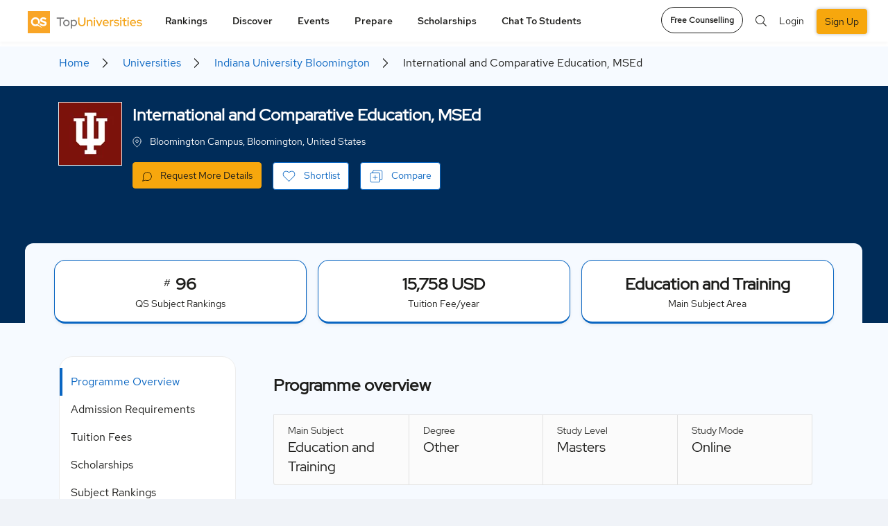

--- FILE ---
content_type: text/html; charset=UTF-8
request_url: https://www.topuniversities.com/universities/indiana-university-bloomington/postgrad/international-comparative-education-msed
body_size: 35434
content:


  <!DOCTYPE html>
<html lang="en" dir="ltr" prefix="content: http://purl.org/rss/1.0/modules/content/  dc: http://purl.org/dc/terms/  foaf: http://xmlns.com/foaf/0.1/  og: http://ogp.me/ns#  rdfs: http://www.w3.org/2000/01/rdf-schema#  schema: http://schema.org/  sioc: http://rdfs.org/sioc/ns#  sioct: http://rdfs.org/sioc/types#  skos: http://www.w3.org/2004/02/skos/core#  xsd: http://www.w3.org/2001/XMLSchema# ">
<head attr='https://www.topuniversities.com/'>
<!-- AbTasty - DIG-130-->
<script type="text/javascript" src="https://try.abtasty.com/9adf3d0b991db423705748a5e31c6121.js"></script>
<!-- Botify Activation for TFBBL-90 -->
<script src="https://tags.pw.adn.cloud/EQRFNS/activation.js" async></script>


  <script>(function(w,d,s,l,i){w[l]=w[l]||[];w[l].push(

  {'gtm.start': new Date().getTime(),event:'gtm.js'}
  );var f=d.getElementsByTagName(s)[0],
  j=d.createElement(s),dl=l!='dataLayer'?'&l='+l:'';j.async=true;j.src=
  'https://www.googletagmanager.com/gtm.js?id='+i+dl;f.parentNode.insertBefore(j,f);
  })(window,document,'script','dataLayer','GTM-W4T4GS');</script>


  <!-- ADM Smart Pixel - QS TopUnis - topuniversities.com - 29.06.2018 - DO NOT MODIFY -->
  <script type="text/javascript">!function(a,e,d,m,t){a.adm={};a.adm.pixid=136038;var o=e.getElementsByTagName("head")[0],c=e.createElement("script");a.adm.json="https://ps.l.admedo.com/e3322918-86d6-46ae-b85a-9d5f02249f4c.json",a.adm.pixurl="https://pool.admedo.com",c.src="https://pj.l.admedo.com/admtracker.lib.min.js",c.async=!0,o.appendChild(c)}(window,document);</script>
  <noscript><img fetchpriority="low" loading="lazy" height="1" width="1" style="display:none" src="https://pool.admedo.com/pixel?id=136038&t=img" /></noscript>
  <!-- End of ADM Smart Pixel -->

  <!-- Facebook domain verification -->
  <meta name="facebook-domain-verification" content="jyed73etkbrc34h8gwtc8axnj2g5v3" />
  <!-- Facebook domain verification ends -->



  <!-- Preconnect -->
  <link rel="preconnect" href="//cdn.bannerflow.com" crossorigin>
  <link rel="preconnect" href="//embed.bannerflow.com" crossorigin>
  <link rel="preconnect" href="//fonts.googleapis.com" crossorigin>
  <link rel="preconnect" href="//c.bannerflow.net" crossorigin>
  <link rel="preconnect" href="//ajax.cloudflare.com" crossorigin>
  <link rel="preconnect" href="//cdnjs.cloudflare.com" crossorigin>
  <link rel="preconnect" href="//code.jquery.com" crossorigin>
  <link rel="preconnect" href="//static.cloudflareinsights.com" crossorigin>
  <link rel="preconnect" href="//cdn.jsdelivr.net" crossorigin>
  <link rel="preconnect" href="//kit.fontawesome.com" crossorigin>
  <link rel="preconnect" href="//static.addtoany.com" crossorigin>
  <link rel="preconnect" href="//dev-sso.qs.com" crossorigin>
  <link rel="preconnect" href="//www.googletagservices.com" crossorigin>
  <link rel="preconnect" href="//securepubads.g.doubleclick.net" crossorigin>
  <link rel="preconnect" href="//adservice.google.com" crossorigin>
  <link rel="preconnect" href="//tpc.googlesyndication.com" crossorigin>
  <link rel="preconnect" href="//ajax.googleapis.com" crossorigin>
  <link rel="preconnect" href="//www.googletagmanager.com" crossorigin>
  <link rel="preconnect" href="//ka-p.fontawesome.com" crossorigin>
  <link rel="preconnect" href="//bam.nr-data.net" crossorigin>
  <link rel="preconnect" href="//www.gstatic.com" crossorigin>
  <!-- End Preconnect -->
  <meta charset="utf-8" />
<meta name="description" content="Learn more about International and Comparative Education, MSEd Postgraduate Program By Indiana University Bloomington including the program fees, scholarships, scores and further course information" />
<link rel="canonical" href="https://www.topuniversities.com/universities/indiana-university-bloomington/postgrad/international-comparative-education-msed" />
<link rel="shortlink" href="https://www.topuniversities.com/node/3782088" />
<meta property="og:site_name" content="Top Universities" />
<meta property="og:type" content="website" />
<meta property="og:url" content="https://www.topuniversities.com/universities/indiana-university-bloomington/postgrad/international-comparative-education-msed" />
<meta property="og:title" content="International and Comparative Education, MSEd" />
<meta property="og:description" content="Learn more about International and Comparative Education, MSEd Postgraduate Program By Indiana University Bloomington including the program fees, scholarships, scores and further course information" />
<meta name="twitter:card" content="summary" />
<meta name="twitter:description" content="Learn more about International and Comparative Education, MSEd Postgraduate Program By Indiana University Bloomington including the program fees, scholarships, scores and further course information" />
<meta name="twitter:site" content="@TopUnis" />
<meta name="twitter:title" content="International and Comparative Education, MSEd" />
<meta name="Generator" content="Drupal 10 (https://www.drupal.org)" />
<meta name="MobileOptimized" content="width" />
<meta name="HandheldFriendly" content="true" />
<meta name="viewport" content="width=device-width, initial-scale=1.0" />
<style>div#sliding-popup, div#sliding-popup .eu-cookie-withdraw-banner, .eu-cookie-withdraw-tab {background: #f7a70d} div#sliding-popup.eu-cookie-withdraw-wrapper { background: transparent; } #sliding-popup h1, #sliding-popup h2, #sliding-popup h3, #sliding-popup p, #sliding-popup label, #sliding-popup div, .eu-cookie-compliance-more-button, .eu-cookie-compliance-secondary-button, .eu-cookie-withdraw-tab { color: #ffffff;} .eu-cookie-withdraw-tab { border-color: #ffffff;}</style>
<script type="application/ld+json">{
            "@context": "https://schema.org",
            "@type": "Course",
            "name": "Indiana University Bloomington",
            "description": "Learn more about International and Comparative Education, MSEd   Postgraduate Program By Indiana University Bloomington including the program fees, scholarships, scores and further course information",
            "publisher": {
              "@type": "Organization",
              "name": "CourseWebsite",
              "url": "https://www.topuniversities.com/universities/indiana-university-bloomington"
            },
            "provider": {
              "@type": "Organization",
              "name": "Indiana University Bloomington",
              "sameAs": "https://www.topuniversities.com/universities/indiana-university-bloomington"
            },
            "offers": [{
              "@type": "Offer",
              "category": "n/a"
             }],
            "hasCourseInstance": [{
              "@type": "CourseInstance",
              "courseMode": "Onsite",
              "courseSchedule": {
              "@type": "Schedule",
              "repeatCount": "",
              "repeatFrequency": "Monthly"
               }
            }]
          }</script>
<meta http-equiv="x-ua-compatible" content="ie=edge" />
<link rel="icon" href="/themes/custom/tu_d8/favicon.ico" type="image/vnd.microsoft.icon" />
<link rel="alternate" hreflang="en" href="https://www.topuniversities.com/universities/indiana-university-bloomington/postgrad/international-comparative-education-msed" />
<script>window.a2a_config=window.a2a_config||{};a2a_config.callbacks=[];a2a_config.overlays=[];a2a_config.templates={};a2a_config.thanks = {
    postShare: false
};</script>

    <script type="text/javascript">
        // Initialize the google variables.
        var googletag = googletag || {};
        googletag.cmd = googletag.cmd || [];
        // Add a place to store the slot name variable.
        googletag.slots = googletag.slots || {};
        (function() {
          var useSSL = "https:" == document.location.protocol;
          var src = (useSSL ? 'https:' : 'http:') + '//www.googletagservices.com/tag/js/gpt.js';
          document.write('<scr' + 'ipt src="' + src + '"></scr' + 'ipt>');
        })();
    </script>
    <meta name="referrer" content="unsafe-url" />
    <meta name="viewport" content="width=device-width, initial-scale=1, maximum-scale=3.0" />
    <title>International and Comparative Education, MSEd  Postgraduate Programme By Indiana University Bloomington |TopUniversities </title>
    <link rel="stylesheet" media="all" href="/sites/default/files/css/css_pmu-VwaReNL_uG8yHYWLRuH3C38r7XmBNEZE1awWqIA.css?delta=0&amp;language=en&amp;theme=tu_d8&amp;include=[base64]" />
<link rel="stylesheet" media="all" href="https://cdnjs.cloudflare.com/ajax/libs/OwlCarousel2/2.3.4/assets/owl.carousel.css" />
<link rel="stylesheet" media="all" href="/sites/default/files/css/css_qrvkZH8qY8GIjQS9YL7lI2kQgTdkJGESxFM_1vOB_ow.css?delta=2&amp;language=en&amp;theme=tu_d8&amp;include=[base64]" />
<link rel="stylesheet" media="all" href="/sites/default/files/css/css_3M0Y38K9QanRelu57zrVXt6AY_njG3xTKLodWilYqmo.css?delta=3&amp;language=en&amp;theme=tu_d8&amp;include=[base64]" />
<link rel="stylesheet" media="all" href="https://cdnjs.cloudflare.com/ajax/libs/bootstrap-v4-rtl/4.3.1-0/css/bootstrap.min.css" />
<link rel="stylesheet" media="all" href="/sites/default/files/css/css_o8dPtsv6GVJQis9OQdrrZFsn-61poImaeXK5_RC0ZsQ.css?delta=5&amp;language=en&amp;theme=tu_d8&amp;include=[base64]" />
<link rel="stylesheet" media="all" href="https://cdnjs.cloudflare.com/ajax/libs/semantic-ui/2.4.1/components/search.min.css" />
<link rel="stylesheet" media="all" href="https://code.jquery.com/ui/1.12.1/themes/base/jquery-ui.min.css" />
<link rel="stylesheet" media="all" href="/sites/default/files/css/css_bOQPoWnnOnJvGFbhcwCIOwjbHwuuts3OhLYRcAa2W_w.css?delta=8&amp;language=en&amp;theme=tu_d8&amp;include=[base64]" />
<link rel="stylesheet" media="all" href="https://cdnjs.cloudflare.com/ajax/libs/malihu-custom-scrollbar-plugin/3.1.5/jquery.mCustomScrollbar.css" />
<link rel="stylesheet" media="all" href="/sites/default/files/css/css_anX8x6yIpob_jaR2aeAVZ3QA0L-Hb2KpodFqpMfzWQY.css?delta=10&amp;language=en&amp;theme=tu_d8&amp;include=[base64]" />

      <script src="https://content.qs.com/sso/sso.min.js"></script>

        <meta name="google-site-verification" content="Gt4Ek9hCb6nf3m8WfbvskhuFcDIry9-i4Z_l1TB1_CY" />
        
        <script>
        document.addEventListener("DOMContentLoaded", function() {
  var lazyloadImages = document.querySelectorAll("img.lazy-image");
  var lazyloadThrottleTimeout;

  function lazyload () {
    if(lazyloadThrottleTimeout) {
      clearTimeout(lazyloadThrottleTimeout);
    }

    lazyloadThrottleTimeout = setTimeout(function() {
        var scrollTop = window.pageYOffset;
        lazyloadImages.forEach(function(img) {
            if(img.offsetTop < (window.innerHeight + scrollTop)) {
              if(!img.complete) {
                img.src = img.dataset.src;
              }
              img.classList.remove('lazy-image');
            }
        });
        if(lazyloadImages.length == 0) {
          document.removeEventListener("scroll", lazyload);
          window.removeEventListener("resize", lazyload);
          window.removeEventListener("orientationChange", lazyload);
        }
    }, 20);
  }

  document.addEventListener("scroll", lazyload);
  window.addEventListener("resize", lazyload);
  window.addEventListener("orientationChange", lazyload);
  window.addEventListener("DOMContentLoaded", lazyload);
});


  function BackgroundNode({node, loadedClassName}) {
  let src = node.getAttribute('data-background-image-url');
  let show = (onComplete) => {
    requestAnimationFrame(() => {
      node.style.backgroundImage = `url(${src})`
      node.classList.add(loadedClassName);
      onComplete();
    })
  }

  return {
    node,

    // onComplete is called after the image is done loading.
    load: (onComplete) => {
      let img = new Image();
      img.onload = show(onComplete);
      img.src = src;
    }
  }
}

let defaultOptions = {
  selector: '[data-background-image-url]',
  loadedClassName: 'loaded'
}

function BackgroundLazyLoader({selector, loadedClassName} = defaultOptions) {
  let nodes = [].slice.apply(document.querySelectorAll(selector))
    .map(node => new BackgroundNode({node, loadedClassName}));

  let callback = (entries, observer) => {
    entries.forEach(({target, isIntersecting}) => {
      if (!isIntersecting) {
        return;
      }

      let obj = nodes.find(it => it.node.isSameNode(target));

      if (obj) {
        obj.load(() => {
          // Unobserve the node:
          observer.unobserve(target);
          // Remove this node from our list:
          nodes = nodes.filter(n => !n.node.isSameNode(target));

          // If there are no remaining unloaded nodes,
          // disconnect the observer since we don't need it anymore.
          if (!nodes.length) {
            observer.disconnect();
          }
        });
      }
    })
  };

  let observer = new IntersectionObserver(callback);
  nodes.forEach(node => observer.observe(node.node));
};


document.addEventListener("DOMContentLoaded", function() {
  BackgroundLazyLoader()
});
</script>

<!--  Mixpanel SDK Integration -->
<script type="text/javascript">
  //const MIXPANEL_CUSTOM_LIB_URL = "http://mpfwprxy.topuniversities.com/lib.min.js";
  (function (f, b) { if (!b.__SV) { var e, g, i, h; window.mixpanel = b; b._i = []; b.init = function (e, f, c) { function g(a, d) { var b = d.split("."); 2 == b.length && ((a = a[b[0]]), (d = b[1])); a[d] = function () { a.push([d].concat(Array.prototype.slice.call(arguments, 0))); }; } var a = b; "undefined" !== typeof c ? (a = b[c] = []) : (c = "mixpanel"); a.people = a.people || []; a.toString = function (a) { var d = "mixpanel"; "mixpanel" !== c && (d += "." + c); a || (d += " (stub)"); return d; }; a.people.toString = function () { return a.toString(1) + ".people (stub)"; }; i = "disable time_event track track_pageview track_links track_forms track_with_groups add_group set_group remove_group register register_once alias unregister identify name_tag set_config reset opt_in_tracking opt_out_tracking has_opted_in_tracking has_opted_out_tracking clear_opt_in_out_tracking start_batch_senders people.set people.set_once people.unset people.increment people.append people.union people.track_charge people.clear_charges people.delete_user people.remove".split( " "); for (h = 0; h < i.length; h++) g(a, i[h]); var j = "set set_once union unset remove delete".split(" "); a.get_group = function () { function b(c) { d[c] = function () { call2_args = arguments; call2 = [c].concat(Array.prototype.slice.call(call2_args, 0)); a.push([e, call2]); }; } for ( var d = {}, e = ["get_group"].concat( Array.prototype.slice.call(arguments, 0)), c = 0; c < j.length; c++) b(j[c]); return d; }; b._i.push([e, f, c]); }; b.__SV = 1.2; e = f.createElement("script"); e.type = "text/javascript"; e.async = !0; e.src = "undefined" !== typeof MIXPANEL_CUSTOM_LIB_URL ? MIXPANEL_CUSTOM_LIB_URL : "file:" === f.location.protocol && "//cdn.mxpnl.com/libs/mixpanel-2-latest.min.js".match(/^\/\//) ? "https://cdn.mxpnl.com/libs/mixpanel-2-latest.min.js" : "//cdn.mxpnl.com/libs/mixpanel-2-latest.min.js"; g = f.getElementsByTagName("script")[0]; g.parentNode.insertBefore(e, g); } })(document, window.mixpanel || []);

  // Init mixpanel with required configurations
  document.addEventListener("DOMContentLoaded", function() {
    mixpanel.init('97b5852b52a7f69155826eee6cdf165e', {
      //api_host: 'https://mpfwprxy.topuniversities.com',
      record_sessions_percent: 100,
      record_heatmap_data: true,
      record_mask_text_selector: '',
      debug: true,
      autocapture: {
          pageview: 'full-url',
          click: true,
          input: false,
          scroll: true,
          scroll_depth_percent_checkpoints: [10, 25, 50, 75, 100],
          submit: true,
          capture_text_content: true,
          maskTextSelector: ':not(.unmask-text)',
      },
    });
  });
</script>

</head>
 
 
<body class="section-universities _new_profile not-logged-in path-node node--type-programs lang-en unmask-text topuniversities">

<noscript><iframe src="https://www.googletagmanager.com/ns.html?id=GTM-W4T4GS"
height="0" width="0" style="display:none;visibility:hidden"></iframe></noscript>


  <div class="dialog-off-canvas-main-canvas" data-off-canvas-main-canvas>
    



<div id="page-wrapper">
  <div id="page">

        <header class="header">
       
<div class="top_menu">
  <div class="container">
            <div class="qs_logo tu">
          <a href="/" aria-label="logo" class="hide-in-ipad"><img fetchpriority="high" loading="lazy" src="/themes/custom/tu_d8/tu-new-logo.svg" alt="tu logo" width="187" height="34"></a>
          <a href="/" aria-label="logo" class="show-in-ipad"><img fetchpriority="high" loading="lazy" src="/themes/custom/tu_d8/tu-new-logo.svg" alt="tu logo" width="187" height="34"></a>
            <ul class="top_right_menu d-block d-sm-none top_right_menu_mobile">
        <li class="_mobile-div">
          <a href="#" class="top_search_toggle" data-toggle="modal" data-target="#top_search" aria-label="search"><i class="fal fa-search"></i></a>
        </li>
                  <li class=" _mobile-div">
            <!-- <a class="nav-link reg-log-popup crm_top_nav" href="/signin?nid=''&redirect_path=/universities/indiana-university-bloomington/postgrad/international-comparative-education-msed" id="user_login"> -->
            <a href="/signin"aria-label="signin" class="webform-dialog button nav-link reg-log-popup crm_top_nav" data-dialog-options="{'width':400,'height':400}" id="user_login">
               <img fetchpriority="high" loading="lazy" src="/themes/custom/tu_d8/images/user.svg" class="_user-image" height="20" width="20" alt="User Icon">
            </a>
          </li>
                <li class="_mobile-div">
          <a href="#top_menu" aria-label="toggler" class="menu_togle" onclick="Drupal.behaviors.tu_d8.menutoggle(this)">
           <img src="/themes/custom/tu_d8/bar-chart.svg" />
            <i class="fal fa-times"></i>
          </a>
        </li>
      </ul>
    </div>
                  <nav id="top_menu" class="tu">
        <ul class="d-none d-sm-block tu hide-in-ipad">
          <li class="rankings">
        <a href="#" onclick="return false;">Rankings</a>
        <ul class="rankings">
          <section class="d-block d-xl-none">Rankings</section>
                                    <li><a href="/university-rankings">Rankings Overview</a>
                        </li>
                                    <li><a href="/world-university-rankings">QS World University Rankings</a>
                        </li>
                                    <li><a href="/subject-rankings">QS World University Rankings by Subject</a>
                        </li>
                                    <li><a href="/sustainability-rankings">QS Sustainability Rankings</a>
                        </li>
                                    <li><a href="/regional-rankings">QS University Rankings by Region</a>
                        </li>
                                    <li><a href="/city-rankings">QS Best Student Cities</a>
                        </li>
                                    <li><a href="/mba-rankings">QS Global MBA Rankings</a>
                        </li>
                                    <li><a href="/business-masters-rankings">QS Business Masters Rankings</a>
                        </li>
                                    <li><a href="/international-trade-rankings">QS International Trade Rankings</a>
                        </li>
                                    <li><a href="/qs-stars/home">QS Stars Rating System</a>
                        </li>
                                    <li><a href="https://www.igauge.in/ratings">QS IGAUGE Rating System</a>
                        </li>
                  </ul>
      </li>
          <li class="discover">
        <a href="#" onclick="return false;">Discover</a>
        <ul class="discover">
          <section class="d-block d-xl-none">Discover</section>
                                    <li><a href="/find-your-university">Course Matching Tool</a>
                        </li>
                                    <li><a href="/universities">University Search</a>
                        </li>
                                    <li><a href="/programs">Program Search</a>
                        </li>
                                    <li><a href="/courses">Subject Guides</a>
                        </li>
                                    <li><a href="/where-to-study/home">Study Destination Guides</a>
                        </li>
                                    <li><a href="/student-info/careers-advice">Careers Advice</a>
                        </li>
                                    <li><a href="/student-info/videos">Community</a>
                        </li>
                  </ul>
      </li>
          <li class="events">
        <a href="#" onclick="return false;">Events</a>
        <ul class="events">
          <section class="d-block d-xl-none">Events</section>
                                    <li><a href="/events#qs-event-master">QS Master&#039;s Events</a>
                        </li>
                                    <li><a href="/events/india#qs-event-master">QS Master&#039;s Events in India</a>
                        </li>
                                    <li><a href="/events/europe#qs-event-master">QS Master&#039;s Events in Europe</a>
                        </li>
                                    <li><a href="/events/asia#qs-event-master">QS Master&#039;s Events in Asia</a>
                        </li>
                                    <li><a href="/events/middle-east-africa#qs-event-master">QS Master&#039;s Events in Middle East and Africa </a>
                        </li>
                                    <li><a href="/events/north-america#qs-event-master">QS Master&#039;s Events in North America</a>
                        </li>
                                    <li><a href="/events/latin-america#qs-event-master">QS Master&#039;s Events in Latin America</a>
                        </li>
                                    <li><a href="/events#qs-event-mba">QS MBA Events</a>
                        </li>
                                    <li><a href="/events/india#qs-event-mba">QS MBA Events in India</a>
                        </li>
                                    <li><a href="/events/europe#qs-event-mba">QS MBA Events in Europe</a>
                        </li>
                                    <li><a href="/events/asia#qs-event-mba">QS MBA Events in Asia</a>
                        </li>
                                    <li><a href="/events/middle-east-africa#qs-event-mba">QS MBA Events in Middle East and Africa</a>
                        </li>
                                    <li><a href="/events/north-america#qs-event-mba">QS MBA Events in North America</a>
                        </li>
                                    <li><a href="/events/latin-america#qs-event-mba">QS MBA Events in Latin America</a>
                        </li>
                  </ul>
      </li>
          <li class="prepare">
        <a href="#" onclick="return false;">Prepare</a>
        <ul class="prepare">
          <section class="d-block d-xl-none">Prepare</section>
                                    <li><a href="/find-your-university">Course Matching Tool</a>
                        </li>
                                    <li><a href="https://qs.topuniversities.com/student-apply-support">Admission Support</a>
                        </li>
                                    <li><a href="/student-info/student-finance">Student Finance</a>
                        </li>
                                    <li><a href="/student-info">QS Student Guides</a>
                        </li>
                                    <li><a href="https://www.topuniversities.com/student-info/english-language-tests-university-admission">English Language Tests</a>
                        </li>
                  </ul>
      </li>
          <li class="scholarships">
        <a href="#" onclick="return false;">Scholarships</a>
        <ul class="scholarships">
          <section class="d-block d-xl-none">Scholarships</section>
                                    <li><a href="/scholarships">Scholarships</a>
                        </li>
                  </ul>
      </li>
          <li class="chat-to-students">
        <a href="#" onclick="return false;">Chat to students</a>
        <ul class="chat-to-students">
          <section class="d-block d-xl-none">Chat to students</section>
                                    <li><a href="/chat-to-students">Chat To Students</a>
                        </li>
                  </ul>
      </li>
      </ul>

<div class="login_section d-block d-sm-none">
 
  <ul>
    <li class="nav-item">
      <a href="/signup?nid=''&redirect_path=/universities/indiana-university-bloomington/postgrad/international-comparative-education-msed" class="webform-dialog button nav-link btn-green reg-log-popup crm_top_nav" id="user_register">SIGN UP</a>
    </li>
      <li class="nav-item">
        <a href="/signin" class="webform-dialog button nav-link reg-log-popup crm_top_nav" id="user_login">LOGIN</a>
      </li>

  </ul>


</div>


    <ul class="accordion d-block mobile-menu-js  manage-height-in-ipad">
              <li class="rankings menu-border-ipad" onclick="Drupal.behaviors.tu_d8.menutogglelilist(this);">
          <section class="header">Rankings <span class="right-arrow-updown"><img src="/themes/custom/tu_d8/down.svg" /></span></section>
          <div class="content">
          <ul class="rankings">

                                          <li><a href="/university-rankings">Rankings Overview</a>
              
                            </li>

                                          <li><a href="/world-university-rankings">QS World University Rankings</a>
              
                            </li>

                                          <li><a href="/subject-rankings">QS World University Rankings by Subject</a>
              
                            </li>

                                          <li><a href="/sustainability-rankings">QS Sustainability Rankings</a>
              
                            </li>

                                          <li><a href="/regional-rankings">QS University Rankings by Region</a>
              
                            </li>

                                          <li><a href="/city-rankings">QS Best Student Cities</a>
              
                            </li>

                                          <li><a href="/mba-rankings">QS Global MBA Rankings</a>
              
                            </li>

                                          <li><a href="/business-masters-rankings">QS Business Masters Rankings</a>
              
                            </li>

                                          <li><a href="/international-trade-rankings">QS International Trade Rankings</a>
              
                            </li>

                                          <li><a href="/qs-stars/home">QS Stars Rating System</a>
              
                            </li>

                                          <li><a href="https://www.igauge.in/ratings">QS IGAUGE Rating System</a>
              
                            </li>

                      </ul>
        </div>
        </li>


              <li class="discover menu-border-ipad" onclick="Drupal.behaviors.tu_d8.menutogglelilist(this);">
          <section class="header">Discover <span class="right-arrow-updown"><img src="/themes/custom/tu_d8/down.svg" /></span></section>
          <div class="content">
          <ul class="discover">

                                          <li><a href="/find-your-university">Course Matching Tool</a>
              
                            </li>

                                          <li><a href="/universities">University Search</a>
              
                            </li>

                                          <li><a href="/programs">Program Search</a>
              
                            </li>

                                          <li><a href="/courses">Subject Guides</a>
              
                            </li>

                                          <li><a href="/where-to-study/home">Study Destination Guides</a>
              
                            </li>

                                          <li><a href="/student-info/careers-advice">Careers Advice</a>
              
                            </li>

                                          <li><a href="/student-info/videos">Community</a>
              
                            </li>

                      </ul>
        </div>
        </li>


              <li class="events menu-border-ipad" onclick="Drupal.behaviors.tu_d8.menutogglelilist(this);">
          <section class="header">Events <span class="right-arrow-updown"><img src="/themes/custom/tu_d8/down.svg" /></span></section>
          <div class="content">
          <ul class="events">

                                          <li><a href="/events#qs-event-master">QS Master&#039;s Events</a>
              
                            </li>

                                          <li><a href="/events/india#qs-event-master">QS Master&#039;s Events in India</a>
              
                            </li>

                                          <li><a href="/events/europe#qs-event-master">QS Master&#039;s Events in Europe</a>
              
                            </li>

                                          <li><a href="/events/asia#qs-event-master">QS Master&#039;s Events in Asia</a>
              
                            </li>

                                          <li><a href="/events/middle-east-africa#qs-event-master">QS Master&#039;s Events in Middle East and Africa </a>
              
                            </li>

                                          <li><a href="/events/north-america#qs-event-master">QS Master&#039;s Events in North America</a>
              
                            </li>

                                          <li><a href="/events/latin-america#qs-event-master">QS Master&#039;s Events in Latin America</a>
              
                            </li>

                                          <li><a href="/events#qs-event-mba">QS MBA Events</a>
              
                            </li>

                                          <li><a href="/events/india#qs-event-mba">QS MBA Events in India</a>
              
                            </li>

                                          <li><a href="/events/europe#qs-event-mba">QS MBA Events in Europe</a>
              
                            </li>

                                          <li><a href="/events/asia#qs-event-mba">QS MBA Events in Asia</a>
              
                            </li>

                                          <li><a href="/events/middle-east-africa#qs-event-mba">QS MBA Events in Middle East and Africa</a>
              
                            </li>

                                          <li><a href="/events/north-america#qs-event-mba">QS MBA Events in North America</a>
              
                            </li>

                                          <li><a href="/events/latin-america#qs-event-mba">QS MBA Events in Latin America</a>
              
                            </li>

                      </ul>
        </div>
        </li>


              <li class="prepare menu-border-ipad" onclick="Drupal.behaviors.tu_d8.menutogglelilist(this);">
          <section class="header">Prepare <span class="right-arrow-updown"><img src="/themes/custom/tu_d8/down.svg" /></span></section>
          <div class="content">
          <ul class="prepare">

                                          <li><a href="/find-your-university">Course Matching Tool</a>
              
                            </li>

                                          <li><a href="https://qs.topuniversities.com/student-apply-support">Admission Support</a>
              
                            </li>

                                          <li><a href="/student-info/student-finance">Student Finance</a>
              
                            </li>

                                          <li><a href="/student-info">QS Student Guides</a>
              
                            </li>

                                          <li><a href="https://www.topuniversities.com/student-info/english-language-tests-university-admission">English Language Tests</a>
              
                            </li>

                      </ul>
        </div>
        </li>


              <li class="scholarships menu-border-ipad" onclick="Drupal.behaviors.tu_d8.menutogglelilist(this);">
          <section class="header">Scholarships <span class="right-arrow-updown"><img src="/themes/custom/tu_d8/down.svg" /></span></section>
          <div class="content">
          <ul class="scholarships">

                                          <li><a href="/scholarships">Scholarships</a>
              
                            </li>

                      </ul>
        </div>
        </li>


              <li class="chat-to-students menu-border-ipad" onclick="Drupal.behaviors.tu_d8.menutogglelilist(this);">
          <section class="header">Chat to students <span class="right-arrow-updown"><img src="/themes/custom/tu_d8/down.svg" /></span></section>
          <div class="content">
          <ul class="chat-to-students">

                                          <li><a href="/chat-to-students">Chat To Students</a>
              
                            </li>

                      </ul>
        </div>
        </li>


      
          </ul>
          <span class="d-block d-sm-none mobile-menu-js ">
        <a class="btn btn-white btn-round mb-btn-round" href="https://qs.topuniversities.com/qs-student-apply-support?utm_source=toprightCTA&utm_medium=TU&utm_id=QSSA">Free Counselling</a>
      </span>
    
    </nav>
    <div class="icon_menu d-md-block d-sm-none">
      <ul class="top_right_menu">
        <li class="language_change">
          <div class="dropdown">
            <button class="dropdown-toggle" type="button" id="dropdownMenu2" data-toggle="dropdown" aria-haspopup="true" aria-expanded="false">
              EN
            </button>
            <div class="dropdown-menu lang_dropdown_menu dropdown-menu-right dropdownMenu2" aria-labelledby="dropdownMenu2">
              <a class="dropdown-item" href="#" aria-label="action">Action</a>
              <a class="dropdown-item" href="#" aria-label="another">Another action</a>
            </div>
          </div>
        </li>
                  <li class="nav-item">
            <a class="btn btn-white btn-round" aria-label="counselling" href="https://qs.topuniversities.com/qs-student-apply-support?utm_source=toprightCTA&utm_medium=TU&utm_id=QSSA">Free Counselling</a>
          </li>
                <li class="nav-item nav-search"><a href="#" class="top_search_toggle" data-toggle="modal" data-target="#top_search"><i class="fal fa-search"></i></a></li>
                  
          <li class="nav-item">
            <!-- <a class="nav-link reg-log-popup crm_top_nav" href="/signin?nid=''&redirect_path=/universities/indiana-university-bloomington/postgrad/international-comparative-education-msed">LOGIN</a> -->
            <a href="/signin" class="webform-dialog button nav-link reg-log-popup crm_top_nav" id="user_login">Login</a>
          </li>
          <li class="nav-item">
            <!-- <a class="nav-link btn-green reg-log-popup crm_top_nav" href="/signup?nid=''&redirect_path=/universities/indiana-university-bloomington/postgrad/international-comparative-education-msed">SIGN UP</a> -->
            <a href="/signup" class="webform-dialog button nav-link btn-green reg-log-popup crm_top_nav" id="user_register">Sign Up</a>
          </li>
        
        <li class="nav-item show-in-ipad show-1200px">
          <a href="javascript:void(0)" class="open-ipad-sidebar open-ipad-sidebar-js" onclick="Drupal.behaviors.tu_d8.menutoggle(this)">
            <img src="/themes/custom/tu_d8/bar-chart.svg" class="open-now" />
            <img src="/themes/custom/tu_d8/close.svg" class="close-now" />
          </a>
        </li>

      </ul>
    </div>
  </div>
</div>
<!-- Modal -->
<div class="global_search modal fade" id="top_search" tabindex="-1" aria-hidden="true">
  <div class="modal-dialog">
    <div class="modal-content">
        <div class="overlay_search">
          <div class="container">
            <div class="search_field">
              <div class="SearchBox"><i class="fal fa-search"></i></div>
              <a href="/search" class="close_overlay" data-dismiss="modal" aria-label="Close"><i class="fal fa-times"></i></a>
            </div>
          </div>
        </div>
        <div class="container">
          <div class="results">
            <ul class="search_region">
              <li class="programs_search_res"></li>
              <li class="universities_search_res"></li>
              <li class="events_search_res"></li>
              <li class="rankings_search_res"></li>
              <li class="articles_search_res"></li>
              <li class="videos_search_res"></li>
            </ul>
          </div>
          <div class="no_results"></div>
          <div class="suggestions"></div>
        </div>
    </div>
  </div>
</div>

  <div id="success-message" class="success-message" style="display: none; margin-top: 20px;">
    <img class="success_img" fetchpriority="high" loading="lazy" src="/themes/custom/tu_d8/images/success_icon.png" alt="success icon"/>
    <div class="thank_msg"> <h4>Thanks for sending your response.</h4>
      <p>Your input will help us improve your experience.</p>
    </div>
    <button class="close-notification" aria-label="Close"><img src="/themes/custom/tu_d8/images/close_icon.png" alt="close icon"/></button>
  </div>
<div class="success_survey_popup text-center d-none">
  <div class="modal fade" id="success_survey" tabindex="-1" role="dialog" aria-labelledby="exampleModalLabel" aria-hidden="true">
  <div class="modal-dialog" role="document">
    <div class="modal-content">
      <div class="modal-header">
        <img fetchpriority="high" src="/themes/custom/tu_d8/images/close-icon-button.png" class="close" data-dismiss="modal" aria-label="Close" alt="close icon">
        
      </div>
      <div class="modal-body">
        <img fetchpriority="high" loading="lazy" src="/themes/custom/tu_d8/images/Success_img.gif" alt="success"/>
        <h4>Thanks for sending your response.</h4>
                <p><span>Your input will help us improve your experience.</span>You can close this popup to continue using the website or choose an option below to register in or login.</p>
              </div>
     
         <div class="modal-footer">
                    <button type="button" class="survey-button">Register</button>
          <!--<a href="/signup" class="webform-dialog button survey-button" data-dialog-options="{'width':400,'height':400}">Register</a>-->
          <p>Already have an account?
            <!-- <a href="/signin?nid= &redirect_path=/universities/indiana-university-bloomington/postgrad/international-comparative-education-msed">Sign in</a> -->
            <a href="/signin" class="button" onclick="jQuery('#success_survey').modal('hide');" data-dialog-options="{'width':400,'height':400}">Sign in</a>
          </p>
                  </div>
    </div>
  </div>
</div>
</div>
        <div class="sticky_menu sticky_menu_profile_page d-none">
          <div class="container">
            <nav class="sticky_profile_menu">

            </nav>
            <div class="sticky_icon_menu">
              <ul>
                  <li>
                    <a href="">
                      <i class="fa fa-download"></i>
                    </a>
                  </li>
              </ul>
            </div>
          </div>
        </div>
    </header>
            <div id="main-wrapper" class="layout-main-wrapper clearfix">
              <div class="highlighted">
          <aside class="section clearfix" role="complementary">
              <section class="region region-highlighted">
    <div data-drupal-messages-fallback class="hidden"></div>
<div class="block block-qs-coming-soon-alert block-qscomingsoon">
  
    
      <div class="content">
      
    </div>
  </div>

  </section>

          </aside>
        </div>
                    <div id="main" class="">
          <main >
            <section class="section">
              <a href="/main-content" id="main-content" tabindex="-1" aria-label="main"></a>
              <div class="container">
                  <section class="region region-content">
    <div id="block-tubreadcrumbs" class="block block-qs-breadcrumbs block-tu-breadcrumbs">
  
    
      <div class="content">
       <div id="breadcrumbs" class="_qs_breadcrumb">
           
        <a href="/" class="level-1 first">Home</a> <span class="arrow"></span>
            
        <a href="/universities" class="level-2">Universities</a> <span class="arrow"></span>
            
        <a href="/universities/indiana-university-bloomington" class="level-3">Indiana University Bloomington</a> <span class="arrow"></span>
            <span class="current" autofocus>International and Comparative Education, MSEd</span>    
  </div>

    </div>
  </div>



<section class="commenting-on-qna">
	<div id="block-tu-d8-content" class="block block-system block-system-main-block">
  
    
      <div class="content">
      

<article data-history-node-id="3782088" about="/universities/indiana-university-bloomington/postgrad/international-comparative-education-msed" class="node node--type-programs node--view-mode-basic-profile-leads clearfix">  
  <div class="node__content clearfix">
      <div class="layout layout--onecol">
    <div  class="layout__region layout__region--content">
      <div class="block block-qs-uni-prog-directory block-qs-program2">
  
    
      <div class="content">
      
  



  



<section class="profile-header-univ" style="background-image:linear-gradient(rgba(0, 0, 0, 0), rgba(0, 0, 0, 0.7)), url(/themes/custom/tu_d8/images/uniprofile/banner.jpg);">
  <div class="container">
      <div class="row">
        <div class="col-lg-12">
          <div class="univ-logo-n-name ">
                                        <img fetchpriority="low" loading="lazy" class="pro-logo logo-uni" src="https://www.topuniversities.com/sites/default/files/indiana-university-bloomington_289_medium.jpg" alt="Indiana University Bloomington Logo">
            
                                                <h1 class="text-white">International and Comparative Education, MSEd</h1>
                            
            <div class="uni-location text-white">
                                  <a href="javascript:void(0)" class="_dropdownshowhover _dropdownshowhover_js" onclick="Drupal.behaviors.tu_d8.getmarkerposition(this);">
                    <img fetchpriority="low" loading="lazy" src="/themes/custom/tu_d8/images/uniprofile/location.svg" class="logo-location" alt="Location" width="13" height="16" />
                                          <h2 class="hero-campus-heading">Bloomington Campus, Bloomington, United States</h2>
                                                          </a>
                            </div>

                         <div class="univ-ctas">
                                                     <span class="knowMore crm_uni_know_more knowmore_datalayer_js">
                      <a href="/signup?nid=3782088&button_type=know_more"
                        class="act nav-link reg-log-popup yellow-anchor"
                        >
                                                <img fetchpriority="low" loading="lazy" style="width:15px"
                            src="/themes/custom/tu_d8/images/uniprofile/think.svg"
                            alt="Know More"/>
                                                <span class="cta-text">Request More Details</span>
                      </a>
                    </span>

                                  
                                                                      <a href="/signup?nid=3782088" class="white-blue-brand atsPopF1 crm_uni_shortlist _shortlist_nid_3782088" onclick="Drupal.behaviors.tu_d8._adduniversityShortlist(this, 3782088, 'program')">
                      <img fetchpriority="low" loading="lazy" src="/themes/custom/tu_d8/images/uniprofile/heart.svg"  class="inactive-img" alt="Shortlist" />
                      <img fetchpriority="low" loading="lazy" src="/themes/custom/tu_d8/images/uniprofile/shortlist_filled.svg"  class="active-img" alt="Shortlist" /> <span class="_addShortText">Shortlist</span>
                    </a>
                                                      <button class="white-blue-brand _globCompUniv_js new-profile-compare-cta compare_ids _globCompProg_js _globcompare_programCookie_js_3782088" onclick="Drupal.behaviors.tu_d8._addprogramCompare(this, 3782088)">
                    <img fetchpriority="low" loading="lazy" src="/themes/custom/tu_d8/images/uniprofile/compare.svg" class="inactive-img" alt="Compare"/>
                    <img fetchpriority="low" loading="lazy" src="/themes/custom/tu_d8/images/uniprofile/compare_filled.svg" class="active-img" alt="Compare"/>
                    <span class="_addShortText">Compare</span>
                  </button>
              </div>

          </div>
          <div id="v3-profile-boxes">
            <div class="block block-qs-profiles block-profile-2-anchoring-block">
              <div class="content">
                <section class="badge-section">
                  <div class="container badge-div">
                                                            <div class="single-badge click_badge_scroll" data-href="p2-rankings">
                        <img fetchpriority="low" loading="lazy" src="/themes/custom/tu_d8/images/uniprofile/wur.svg" alt="Subject Ranking"/>
                        <div class="badge-description">
                          <h3><span class="rank-hash"># </span>96<span class="single-badge-title">QS Subject Rankings</span></h3>
                        </div>
                      </div>
                                                                                                                                                                                                        <div class="single-badge click_badge_scroll" data-href="expenses_Tab">
                        <img fetchpriority="low" loading="lazy" src="/themes/custom/tu_d8/images/uniprofile/tuitionfee.svg" alt="Tuitionfee"/>
                        <div class="badge-description">
                          <h3>15,758 USD<span class="single-badge-title">Tuition Fee/year</span></h3>
                        </div>
                      </div>
                                                                                                                                                                                                                                                                    <div class="single-badge click_badge_scroll" data-href="p2-overview">
                        <img fetchpriority="low" loading="lazy" src="/themes/custom/tu_d8/images/uniprofile/subject_icon.svg" alt="Main Subject Area"/>
                        <div class="badge-description">
                          <h3>Education and Training<span class="single-badge-title">Main Subject Area</span></h3>
                        </div>
                      </div>
                                                        </div>
                </section>
              </div>
            </div>
            </div>
        </div>
      </div>
  </div>
  <div class="desk-sticky-cta d-none d-lg-block"></div>
</section>

<div class="container desk-sticky-cta d-none d-lg-block">
      <div class="univ-ctas">
              <a href="" target="_blank ext" class="yellow-anchor">
          <img fetchpriority="low" loading="lazy" src="/themes/custom/tu_d8/images/uniprofile/link.svg" alt="Compare"/>
          
        </a>
                              <a href="/signup?nid=294235" class="white-blue-brand  atsPopF1 crm_uni_shortlist" onclick="Drupal.behaviors.tu_d8._adduniversityShortlist(this, 294235, 'program')">
            <img fetchpriority="low" loading="lazy" src="/themes/custom/tu_d8/images/uniprofile/heart.svg"  class="inactive-img"  alt="Shortlist"/>
            <img fetchpriority="low" loading="lazy" src="/themes/custom/tu_d8/images/uniprofile/shortlist_filled.svg"  class="active-img" alt="shortlist"/> <span class="_addShortText">Shortlist</span>
          </a>
        
        <button class="white-blue-brand _globCompUniv_js new-profile-compare-cta _globcompare_universityCookie_js_294235" onclick="Drupal.behaviors.tu_d8._adduniversityCompare(this, 294235)">
          <img fetchpriority="low" loading="lazy" src="/themes/custom/tu_d8/images/uniprofile/compare.svg" class="inactive-img" alt="Compare"/>
          <img fetchpriority="low" loading="lazy" src="/themes/custom/tu_d8/images/uniprofile/compare_filled.svg" class="active-img" alt="Compare"/>
          <span class="_addShortText">Compare</span>
        </button>
          </div>
  </div>

<div class="mobile-cta-yellow d-lg-none">
            <div class="univ-ctas">
        <a href="" target="_blank ext" class="yellow-anchor">
          <img fetchpriority="low" loading="lazy" src="/themes/custom/tu_d8/images/uniprofile/link.svg" alt="University CTA"/>
        </a>
      </div>
      </div>

    </div>
  </div>

    </div>
  </div>
  <div class="layout qs-layout--twocol-section-25-75 qs-layout--twocol-section-25-75--25-75">
    <div class="row">
              <div  class="layout__region layout__region--first col-lg-3">
          <nav role="navigation" aria-labelledby="-menu" class="block block-menu navigation menu--programs2-menu">
            
  <h2 class="sr-only" id="-menu">Programs2 Menu</h2>
  

        
              <ul class="clearfix nav">
                    <li class="nav-item">
                <a href="#p2-overview" class="nav-link">Programme Overview</a>
              </li>
                <li class="nav-item">
                <a href="#p2-university-information" class="nav-link">Admission Requirements</a>
              </li>
                <li class="nav-item">
                <a href="#p2-tuition-fee-and-scholarships" class="nav-link">Tuition Fees</a>
              </li>
                <li class="nav-item">
                <a href="#p2-scholarships" class="nav-link">Scholarships</a>
              </li>
                <li class="nav-item">
                <a href="#p2-rankings" class="nav-link">Subject Rankings</a>
              </li>
                <li class="nav-item">
                <a href="#p2-programs" class="nav-link">More Programmes</a>
              </li>
        </ul>
  


  </nav>

        </div>
      
              <div  class="layout__region layout__region--second col-lg-9">
          <div class="block block-qs-profiles block-overview-program2">
  
    
      <div class="content">
      

<div class="block profile-about-section" id="p2-overview">
      <div class="block about_section d-block d-md-none">
      <div class="card-content">
        <h2 class="univ-block-heading" id="about-block-heading">Programme overview</h2>
                  <div class="prog-view-highli-parent">
                          <div class="prog-view-highli">
                <h3>Main Subject</h3>
                <p>Education and Training</p>
              </div>
                          <div class="prog-view-highli">
                <h3>Degree</h3>
                <p>Other</p>
              </div>
                          <div class="prog-view-highli">
                <h3>Study Level</h3>
                <p>Masters</p>
              </div>
                          <div class="prog-view-highli">
                <h3>Study Mode</h3>
                <p>Online</p>
              </div>
                      </div>
                <div class="textsection abt-overview-read">
          As a student in the IU Online MSEd in International and Comparative Education, you will learn the relationship between education and the economic, social, political, and cultural developments that shape national and regional systems of schooling. Professionals can take this degree to broaden their intellectual outlook and develop important analytic and research skills. Students can take this degree as a first step toward a PhD program. Depending on course availability, the concentration requirement provides the ability to specialize in practical areas like higher education administration or educational leadership; or in thematic areas like literacy and language education, development studies, or public policy.
        </div>
      </div>
    </div>
        <div class="block about_section d-none d-md-block">
      <div class="card-content">
        <h2 class="univ-block-heading">Programme overview</h2>
                        
        
        <div class="prog-view-highli-parent w-33">
                                    <div class="prog-view-highli">
                <h3>Main Subject</h3>
                <p>Education and Training</p>
              </div>
                                                <div class="prog-view-highli">
                <h3>Degree</h3>
                <p>Other</p>
              </div>
                                                <div class="prog-view-highli">
                <h3>Study Level</h3>
                <p>Masters</p>
              </div>
                                                <div class="prog-view-highli">
                <h3>Study Mode</h3>
                <p>Online</p>
              </div>
                              </div>
              <div class="textsection abt-overview-read">
          As a student in the IU Online MSEd in International and Comparative Education, you will learn the relationship between education and the economic, social, political, and cultural developments that shape national and regional systems of schooling. Professionals can take this degree to broaden their intellectual outlook and develop important analytic and research skills. Students can take this degree as a first step toward a PhD program. Depending on course availability, the concentration requirement provides the ability to specialize in practical areas like higher education administration or educational leadership; or in thematic areas like literacy and language education, development studies, or public policy.
        </div>
      </div>
    </div>
  </div>
    </div>
  </div>
<div class="block block-qs-profiles block-admission-requirements-program2">
  
    
      <div class="content">
      


<div class="block profile-about-section" id="p2-university-information">
  
          <h4 class="univ-block-heading">Admission Requirements</h4>
    
    <div class="accordion" id="accordionExample">
              <div class="accordion-item">
          <h2 class="accordion-header" id="headingExamScores">
            <button class="accordion-button" type="button" data-toggle="collapse" data-target="#collapseExamScores" aria-expanded="true" aria-controls="collapseExamScores">
              Exam Scores
            </button>
          </h2>
          <div id="collapseExamScores" class="accordion-collapse collapse show" aria-labelledby="scores" data-parent="#accordionExample">
            <div class="accordion-body admission_inner">
                                                <div class="univ-section">
                    <div class="univ-section-inner">
                      <div class="univ-section-entries">
                                                  <div class="univ-entry">
                          <label class="univ-entry-label">GPA</label>
                          <div class="univ-entry-value">2+</div>
                          </div>
                                                  <div class="univ-entry">
                          <label class="univ-entry-label">IELTS</label>
                          <div class="univ-entry-value">6+</div>
                          </div>
                                                  <div class="univ-entry">
                          <label class="univ-entry-label">TOEFL</label>
                          <div class="univ-entry-value">79+</div>
                          </div>
                                                  <div class="univ-entry">
                          <label class="univ-entry-label">GRE</label>
                          <div class="univ-entry-value">295+</div>
                          </div>
                                              </div>
                    </div>
                  </div>
                                                            <div class="exam-score-footnote">
                  To be accepted to this program, you must have: a bachelor's degree and 2.7 GPA or above on a 4.0 scale. GRE scores (not required for students with an undergraduate or graduate degree from an accredited U.S. institution). (Typical GRE verbal score of 150 or better, a quantitative score of 145 or better, and an analytical writing score of 4.0 or better)
                </div>
                          </div>
          </div>
        </div>
      
              <div class="accordion-item" id = "studStaff_Tab">
          <h2 class="accordion-header" id="headingImportantDates">
            <button class="accordion-button collapsed" type="button" data-toggle="collapse" data-target="#collapseImportantDates" aria-expanded="false" aria-controls="collapseImportantDates">
              Important Dates
            </button>
          </h2>
          <div id="collapseImportantDates" class="accordion-collapse collapse" aria-labelledby="studStaff_Tab" data-parent="#accordionExample">
            <div class="accordion-body">
              <div class="univ-subsection-full-width">
                <div class="univ-subsection-full-width-div">
                                      <div class="univ-subsection-full-width-value bottom-div">
                      <label>Starting Month(s)</label>
                      <div>Jan</div>
                    </div>
                                      <div class="univ-subsection-full-width-value bottom-div">
                      <label>Starting Month(s) </label>
                      <div>May</div>
                    </div>
                                  </div>
              </div>
            </div>
          </div>
        </div>
      
          </div>

  </div>

    </div>
  </div>
<div class="block block-qs-profiles block-tuition-fees-and-scholarships-program2">
  
    
      <div class="content">
      


<div class="block profile-about-section" id="p2-tuition-fee-and-scholarships">
  
           <h2 class="univ-block-heading">Tuition fees</h2>
    
    <div class="accordion" id="accordionTutionFees">
                    <div class="accordion-item" id = "expenses_Tab">
                <h2 class="accordion-header" id="headingExpenses">
                    <button class="accordion-button" type="button" data-toggle="collapse" data-target="#collapseExpenses" aria-expanded="true" aria-controls="collapseExpenses">
                        Tuition Fee
                        <span class="arrow">
               <i class="fas fa-chevron-up arrow-icon"></i>
              </span>
                    </button>
                </h2>
                <div id="collapseExpenses" class="accordion-collapse collapse show" aria-labelledby="expenses_Tab">
                    <div class="card-body">
                        <div id="fees-container">
                            <div class="fees-sections">
                                                                <div class="card">
                                    <h5>Domestic</h5>
                                    <label>Starts from</label>
                                    <div class="value">13,131 USD</div>
                                </div>
                                                                <div class="card">
                                    <h5>International</h5>
                                    <label>Starts from</label>
                                    <div class="value">15,758 USD</div>
                                </div>
                                                            </div>
                        </div>
                    </div>
                </div>
            </div>
        
        
    </div>
  </div>


    </div>
  </div>
<div class="block block-qs-profiles block-scholarship-program2">
  
    
      <div class="content">
      
<!--  -->

<div class="block profile-scholarship">
      <h4 class="univ-block-heading" id="p2-scholarships">Scholarships</h4>
     <div class="accordion" id="scholarshipAccordion">
      <div class="accordion-item">
        <h2 class="accordion-header" id="headingScholarships">
            <button class="accordion-button" type="button" data-toggle="collapse" data-target="#collapseScholarships" aria-expanded="true" aria-controls="collapseScholarships">
              Scholarships
              <span class="arrow">
               <i class="fas fa-chevron-down arrow-icon"></i>
              </span>
            </button>
        </h2>
        <div id="collapseScholarships" class="collapse show" aria-labelledby="headingScholarships" data-parent="#scholarshipAccordion">
                      <div id="no-scholarship">
              <div class="static-desc">
                <p>Selecting the right scholarship can be a daunting process. With countless options available, students often find themselves overwhelmed and confused. The decision can be especially stressful for those facing financial constraints or pursuing specific academic or career goals.</p>
                 <p>To help students navigate this challenging process, we recommend the following articles:</p>
              </div>
              <div class="block block-qs-profiles block-article-profile2">
  
    
      <div class="content">
      
<!--  -->

<div class="block profile-scholarship">
               <div class="noScholarship">
          <div>
            <div class="related_blog_item">
                                          <div class="card shadow-sm related_content">
                                <a href="/student-info/scholarship-advice/how-get-full-scholarship" class="article_lead_hyper">
                  <div class="count_view_img count_view_upload_img">
                    <img fetchpriority="low" class="responsive-img-swap"
                    data-src-mobile="/sites/default/files/styles/253x135/public/articles/lead-images/AdobeStock_560006711_0.jpeg.webp"
                    data-src-tablet="/sites/default/files/styles/260x135/public/articles/lead-images/AdobeStock_560006711_0.jpeg.webp"
                    data-src-desktop="/sites/default/files/styles/260x135/public/articles/lead-images/AdobeStock_560006711_0.jpeg.webp"
                    src="[data-uri]"                     alt="Happy university students" title="">
                  </div>
                </a>
                                <div class="save-flag">
                                        <a href="/signup?nid=913584&redirect_path=/universities/indiana-university-bloomington/postgrad/international-comparative-education-msed" class="bookmark non-logged-in">
                      <i class="far fa-bookmark" id="heart" aria-hidden="true"></i>
                      </a>
                                  </div>
                <div class="card-body">
                  <h3 class="lp_hglt_cls_top_10_best_student_cities_in_the_uk">
                    <a title="How to get a full scholarship" href="/student-info/scholarship-advice/how-get-full-scholarship" hreflang="en">
                    How to get a full scholarship
                    </a>
                </h3>
                  <div class="card-bottom clearfix">
                    <div class="user-desc">
                      <p>Looking for a fully-funded scholarship to see you into university? Find out how to boost your chances of getting one.
</p>
                    </div>
                    <div class="user-pic d_pic">
                        <a href="/users/sabrinacollier"><img class="rounded-circle image-style-_0x40" src="/sites/default/files/styles/40x40/public/externals/0491ad0b5ca66119b36074602372e88f.png.webp" width="40" height="40" alt="Staff Writer image" loading="lazy" typeof="foaf:Image" />

</a>
                    </div>
                    <div class="user_info">
                      <span class="name">

                        <a href="/users/sabrinacollier">
                           By Staff Writer
                        </a>
                      </span>
                      <small class="dt">Updated 11 Jan 2026</small>
                      <small class="stats">
                        <i class="far fa-eye" aria-hidden="true"></i>
                        814.3K
                        <i class="far fa-share-alt" aria-hidden="true"></i>
                        2126
                      </small>

                    </div>
                  </div>
                </div>

              </div>
                                          <div class="card shadow-sm related_content">
                                <a href="/student-info/scholarship-advice/scholarships-study-abroad" class="article_lead_hyper">
                  <div class="count_view_img count_view_upload_img">
                    <img fetchpriority="low" class="responsive-img-swap"
                    data-src-mobile="/sites/default/files/styles/253x135/public/articles/lead-images/AdobeStock_316386566%20%281%29.jpeg.webp"
                    data-src-tablet="/sites/default/files/styles/260x135/public/articles/lead-images/AdobeStock_316386566%20%281%29.jpeg.webp"
                    data-src-desktop="/sites/default/files/styles/260x135/public/articles/lead-images/AdobeStock_316386566%20%281%29.jpeg.webp"
                    src="[data-uri]"                     alt="Scholarships to Study Abroad " title="">
                  </div>
                </a>
                                <div class="save-flag">
                                        <a href="/signup?nid=118181&redirect_path=/universities/indiana-university-bloomington/postgrad/international-comparative-education-msed" class="bookmark non-logged-in">
                      <i class="far fa-bookmark" id="heart" aria-hidden="true"></i>
                      </a>
                                  </div>
                <div class="card-body">
                  <h3 class="lp_hglt_cls_top_10_best_student_cities_in_the_uk">
                    <a title="Scholarships to study abroad" href="/student-info/scholarship-advice/scholarships-study-abroad" hreflang="en">
                    Scholarships to study abroad
                    </a>
                </h3>
                  <div class="card-bottom clearfix">
                    <div class="user-desc">
                      <p>Find scholarships to study abroad with our lists of international scholarships – categorized by country, by subject, and by type of student.
</p>
                    </div>
                    <div class="user-pic d_pic">
                        <a href="/users/qs-staff-writer"><img class="rounded-circle image-style-_0x40" src="/sites/default/files/styles/40x40/public/externals/3e5214940d7de4653a8660b2ab046d65.jpg.webp" width="40" height="40" alt="Staff W image" loading="lazy" typeof="foaf:Image" />

</a>
                    </div>
                    <div class="user_info">
                      <span class="name">

                        <a href="/users/qs-staff-writer">
                           By Staff W
                        </a>
                      </span>
                      <small class="dt">Updated 16 Oct 2025</small>
                      <small class="stats">
                        <i class="far fa-eye" aria-hidden="true"></i>
                        442.5K
                        <i class="far fa-share-alt" aria-hidden="true"></i>
                        775
                      </small>

                    </div>
                  </div>
                </div>

              </div>
                                          <div class="card shadow-sm related_content">
                                <a href="/student-info/scholarship-advice/scholarship-applications-frequently-asked-questions" class="article_lead_hyper">
                  <div class="count_view_img count_view_upload_img">
                    <img fetchpriority="low" class="responsive-img-swap"
                    data-src-mobile="/sites/default/files/styles/253x135/public/articles/lead-images/scholarship-applications.jpg.webp"
                    data-src-tablet="/sites/default/files/styles/260x135/public/articles/lead-images/scholarship-applications.jpg.webp"
                    data-src-desktop="/sites/default/files/styles/260x135/public/articles/lead-images/scholarship-applications.jpg.webp"
                    src="[data-uri]"                     alt="Scholarship Applications: Frequently Asked Questions main image" title="Scholarship Applications: Frequently Asked Questions main image">
                  </div>
                </a>
                                <div class="save-flag">
                                        <a href="/signup?nid=268050&redirect_path=/universities/indiana-university-bloomington/postgrad/international-comparative-education-msed" class="bookmark non-logged-in">
                      <i class="far fa-bookmark" id="heart" aria-hidden="true"></i>
                      </a>
                                  </div>
                <div class="card-body">
                  <h3 class="lp_hglt_cls_top_10_best_student_cities_in_the_uk">
                    <a title="Scholarship Applications: Frequently Asked Questions" href="/student-info/scholarship-advice/scholarship-applications-frequently-asked-questions" hreflang="en">
                    Scholarship Applications: Frequently Asked Questions
                    </a>
                </h3>
                  <div class="card-bottom clearfix">
                    <div class="user-desc">
                      <p>Get answers to all your questions about scholarship applications, including tips on how to find scholarships and chances of success.
</p>
                    </div>
                    <div class="user-pic d_pic">
                        <a href="/users/laurat"><img class="rounded-circle image-style-_0x40" src="/sites/default/files/styles/40x40/public/externals/052e618e4df1c934d2f9dbaaa54edfb3.png.webp" width="40" height="40" alt="Laura Tucker image" loading="lazy" typeof="foaf:Image" />

</a>
                    </div>
                    <div class="user_info">
                      <span class="name">

                        <a href="/users/laurat">
                           By Laura Tucker
                        </a>
                      </span>
                      <small class="dt">Updated 30 Jun 2025</small>
                      <small class="stats">
                        <i class="far fa-eye" aria-hidden="true"></i>
                        210.8K
                        <i class="far fa-share-alt" aria-hidden="true"></i>
                        327
                      </small>

                    </div>
                  </div>
                </div>

              </div>
                          </div>
          </div>
        </div>
       </div>

    </div>
  </div>

            </div>
                  </div>
      </div>
    </div>
  </div>

    </div>
  </div>
<div class="block block-qs-profiles block-university-highlights-program2">
  
    
      <div class="content">
      
  
  <div class="block block-" id="p2-rankings">
        <div class="tab-content ranktab">
                    <div class="rank tab-pane no-padding-0 active" id="rankings">
          <div id="rankings-type">
            
<div class="block block-">
  <div class="rnk-list-wrp pos-relative">
    <div class="ranking-ratings-arrows ranking-ratings-arrows_js leftside d-none">
      <div class="nav-button-white nav-button-left nav-button-left_js leftrightclick d-none" direction="left" offset="200" id="">
          <span class="nav-button">
              <img fetchpriority="low" loading="lazy" src="/themes/custom/tu_d8/images/uniprofile/left_tab_icon.svg" alt="left icon"/>
          </span>
      </div>
    </div>
    <ul class="nav nav-pills rnk-list qs-ranking-p2 qs-ranking-p2-js no-scroll-bar" style="display:none">
      <li class="nav-item"><a href="/qs-profiles/rank-data-program/516/289/473" class="use-ajax active" id="subj-tab" rel="nofollow"><div class="latest_rank"><span>#</span>7</div><h3>QS WUR Ranking By Subject</h3></a></li>
    </ul>
    <div class="ranking-ratings-arrows ranking-ratings-arrows_js rightside d-none">
      <div class="nav-button-white nav-button-right leftrightclick nav-button-right_js" direction="right" offset="200" id="">
          <span class="nav-button">
              <img fetchpriority="low" loading="lazy"  src="/themes/custom/tu_d8/images/uniprofile/right_tab_icon.svg" alt="right icon"/>
          </span>
      </div>
    </div>
  </div>
  <div id="rankingsTab" class="tab-content margin-top-40px margin-top-24-md">
  </div>
</div>

          </div>
          <div id="rankings-display"></div>
        </div>
          </div>
  </div>

    </div>
  </div>
<div class="block block-qs-profiles block-available-programs-tu-program2">
  
    
      <div class="content">
      

  




<div class="block block-available-programs" id="p2-programs">
      <div id="avprg"></div>
    <div class="avail_prog new-profile-tabs">

                      <h2 class="mobile-margin-bottom-16">More programmes from the university</h2>
        <div class="prog-search-p2">
          <input type="text" id="gotoProgSearch" placeholder="Search university programmes" class="y">
        </div>
                

        <!--new code-->
        <div class="accordion" id="aptabsAccordion123">
          
                    <div class="accordion-item" id="ugtab">
            <h2 class="accordion-header" id="headingUg">
              <button class="accordion-button collapsed" type="button" data-toggle="collapse" data-target="#collapseUg"
                aria-expanded="false" aria-controls="collapseUg">
                <span class="hide-in-mobile"><img src="/themes/custom/tu_d8/images/pro1.png" alt="Bachelor"/>Bachelor&nbsp;<span class="prog-counts12">(22)</span></span>
                <span class="hide-in-desktop"><img src="/themes/custom/tu_d8/images/pro1.png" alt="UG"/>UG<span class="prog-counts12">(22)</span></span>
                <span class="arrow">
                  <i class="fas fa-chevron-down arrow-icon"></i> <!-- Down Arrow -->
                </span>
              </button>
            </h2>
            <div id="collapseUg" class="collapse" aria-labelledby="headingUg" data-parent="#aptabsAccordion123">
              <div class="accordion-body">
                <!-- Content for Bachelor/UG -->
                                    <div class="tab-pane " role="tabpanel" aria-labelledby="ug-tab">
                      <!-- <div class="prog-search p2-input">
                        <input id="ugprg-search" class="form-control form-text ph-chng" type="search" name="" value="" placeholder="Search university programmes">
                      </div> -->

                      <div class="prog-search-p2">
                        <input id="ugprg-search" class="form-control form-text ph-chng" type="search" name="" value="" placeholder="Search university programmes">
                      </div>

                      <div class="addReadMore reset-styles-css margin-top-24px"><p></p></div>

                      <div class="views-element-container">
                        <div class="view view-departments view-id-departments view-display-id-block_1">
                          <div class="view-content">
                            <div id="views-bootstrap-departments-block-6" class="panel-group">
                                                          <div class="item">
                                                                <div class="class-header">
                                  <h3>
                                    <a href="javascript:void(0)" class="qs_program_ug collapse_heading collapsed nested-tabs _gtmtrackGeneralProgram_js" data-toggle="collapse" data-target="#views-bootstrap-departments-block-6-collapse-0" aria-expanded="false" aria-controls="collapseOne">
                                      <span class="pgmname">Arts and Humanities</span>
                                      <span class="prog-counts">(5)</span>
                                    </a>
                                  </h3>
                                </div>
                                                                <div id="views-bootstrap-departments-block-6-collapse-0" class="collapse " aria-labelledby="heading0" data-parent="#views-bootstrap-departments-block-6">
                                  <div class="item-body">
                                    <div class="view view-department-programs view-id-department_programs view-display-id-block_1 margin-top-12px">
                                                                                                                                                        
                                                                                <div class="views-row">
                                            <span class="field-content">
                                              <div class="views-field-nothing views-field-nothing_js" nid="3782103">
                                                <a href="javascript:void(0)" class="qs_program_name_ug width-100 inside-tabs _gtmtrackDeptProgram_js" onclick="Drupal.behaviors.profiledetails.loadProgramDetails(this)">
                                                  <h4>
                                                    <span>English, BA | (Technical and Professional Writing)</span>
                                                    <img fetchpriority="low" src="/themes/custom/tu_d8/images/down-arrow-tabs.svg" class="down-arrow-tabs pull-right" alt="arrows"/>
                                                  </h4>
                                                </a>
                                                
                                                <div class="program-more-short program-more-short_js d-none">
                                                      <div class="loader">
                                                          <i class="fas fa-spinner fa-pulse"></i>
                                                      </div>
                                                      <div class="new-avl-prog-cards">
                                                        <div class="prog-information">
                                                          <h4>
                                                            <a class="prog-name" href="" title="Programme Name" alt="Programme Name">English, BA | (Technical and Professional Writing)
                                                              <img fetchpriority="low" loading="lazy" class="text-white" src="/themes/custom/tu_d8/images/uniprofile/link_white.svg" alt="UG programme" />
                                                            </a>
                                                          </h4>
                                                          <div class="ctas-unique d-buttons-inline d-none">
                                                            <a class="btn_view_details" id="view_details" href="/universities/indiana-university-bloomington/undergrad/english-ba-technical-professional-writing" target="_blank">Go to Programme</a>
                                                            ::type_cta_button::
                                                          </div>
                                                        </div>
                                                        <div class="div-inside">
                                                          <div class="iconic-information">

                                                          </div>
                                                        </div>
                                                      </div>  

                                                      <div class="border-bottom-1px">
                                                      </div>

                                                  </div>

                                              </div>
                                            </span>
                                        </div>
                                                                                
                                                                                                                    
                                                                                <div class="views-row">
                                            <span class="field-content">
                                              <div class="views-field-nothing views-field-nothing_js" nid="3782100">
                                                <a href="javascript:void(0)" class="qs_program_name_ug width-100 inside-tabs _gtmtrackDeptProgram_js" onclick="Drupal.behaviors.profiledetails.loadProgramDetails(this)">
                                                  <h4>
                                                    <span>History, BA</span>
                                                    <img fetchpriority="low" src="/themes/custom/tu_d8/images/down-arrow-tabs.svg" class="down-arrow-tabs pull-right" alt="arrows"/>
                                                  </h4>
                                                </a>
                                                
                                                <div class="program-more-short program-more-short_js d-none">
                                                      <div class="loader">
                                                          <i class="fas fa-spinner fa-pulse"></i>
                                                      </div>
                                                      <div class="new-avl-prog-cards">
                                                        <div class="prog-information">
                                                          <h4>
                                                            <a class="prog-name" href="" title="Programme Name" alt="Programme Name">History, BA
                                                              <img fetchpriority="low" loading="lazy" class="text-white" src="/themes/custom/tu_d8/images/uniprofile/link_white.svg" alt="UG programme" />
                                                            </a>
                                                          </h4>
                                                          <div class="ctas-unique d-buttons-inline d-none">
                                                            <a class="btn_view_details" id="view_details" href="/universities/indiana-university-bloomington/undergrad/history-ba" target="_blank">Go to Programme</a>
                                                            ::type_cta_button::
                                                          </div>
                                                        </div>
                                                        <div class="div-inside">
                                                          <div class="iconic-information">

                                                          </div>
                                                        </div>
                                                      </div>  

                                                      <div class="border-bottom-1px">
                                                      </div>

                                                  </div>

                                              </div>
                                            </span>
                                        </div>
                                                                                
                                        
                                                                              </div>
                                  </div>
                                </div>
                              </div>
                                                            <div class="item">
                                                                <div class="class-header">
                                  <h3>
                                    <a href="javascript:void(0)" class="qs_program_ug collapse_heading collapsed nested-tabs _gtmtrackGeneralProgram_js" data-toggle="collapse" data-target="#views-bootstrap-departments-block-6-collapse-1" aria-expanded="false" aria-controls="collapseOne">
                                      <span class="pgmname">Business and Management</span>
                                      <span class="prog-counts">(5)</span>
                                    </a>
                                  </h3>
                                </div>
                                                                <div id="views-bootstrap-departments-block-6-collapse-1" class="collapse " aria-labelledby="heading1" data-parent="#views-bootstrap-departments-block-6">
                                  <div class="item-body">
                                    <div class="view view-department-programs view-id-department_programs view-display-id-block_1 margin-top-12px">
                                                                                                                                                        
                                                                                <div class="views-row">
                                            <span class="field-content">
                                              <div class="views-field-nothing views-field-nothing_js" nid="3782116">
                                                <a href="javascript:void(0)" class="qs_program_name_ug width-100 inside-tabs _gtmtrackDeptProgram_js" onclick="Drupal.behaviors.profiledetails.loadProgramDetails(this)">
                                                  <h4>
                                                    <span>Applied Science, BAS</span>
                                                    <img fetchpriority="low" src="/themes/custom/tu_d8/images/down-arrow-tabs.svg" class="down-arrow-tabs pull-right" alt="arrows"/>
                                                  </h4>
                                                </a>
                                                
                                                <div class="program-more-short program-more-short_js d-none">
                                                      <div class="loader">
                                                          <i class="fas fa-spinner fa-pulse"></i>
                                                      </div>
                                                      <div class="new-avl-prog-cards">
                                                        <div class="prog-information">
                                                          <h4>
                                                            <a class="prog-name" href="" title="Programme Name" alt="Programme Name">Applied Science, BAS
                                                              <img fetchpriority="low" loading="lazy" class="text-white" src="/themes/custom/tu_d8/images/uniprofile/link_white.svg" alt="UG programme" />
                                                            </a>
                                                          </h4>
                                                          <div class="ctas-unique d-buttons-inline d-none">
                                                            <a class="btn_view_details" id="view_details" href="/universities/indiana-university-bloomington/undergrad/applied-science-bas" target="_blank">Go to Programme</a>
                                                            ::type_cta_button::
                                                          </div>
                                                        </div>
                                                        <div class="div-inside">
                                                          <div class="iconic-information">

                                                          </div>
                                                        </div>
                                                      </div>  

                                                      <div class="border-bottom-1px">
                                                      </div>

                                                  </div>

                                              </div>
                                            </span>
                                        </div>
                                                                                
                                                                                                                    
                                                                                <div class="views-row">
                                            <span class="field-content">
                                              <div class="views-field-nothing views-field-nothing_js" nid="3782132">
                                                <a href="javascript:void(0)" class="qs_program_name_ug width-100 inside-tabs _gtmtrackDeptProgram_js" onclick="Drupal.behaviors.profiledetails.loadProgramDetails(this)">
                                                  <h4>
                                                    <span>Business Administration, BS</span>
                                                    <img fetchpriority="low" src="/themes/custom/tu_d8/images/down-arrow-tabs.svg" class="down-arrow-tabs pull-right" alt="arrows"/>
                                                  </h4>
                                                </a>
                                                
                                                <div class="program-more-short program-more-short_js d-none">
                                                      <div class="loader">
                                                          <i class="fas fa-spinner fa-pulse"></i>
                                                      </div>
                                                      <div class="new-avl-prog-cards">
                                                        <div class="prog-information">
                                                          <h4>
                                                            <a class="prog-name" href="" title="Programme Name" alt="Programme Name">Business Administration, BS
                                                              <img fetchpriority="low" loading="lazy" class="text-white" src="/themes/custom/tu_d8/images/uniprofile/link_white.svg" alt="UG programme" />
                                                            </a>
                                                          </h4>
                                                          <div class="ctas-unique d-buttons-inline d-none">
                                                            <a class="btn_view_details" id="view_details" href="/universities/indiana-university-bloomington/undergrad/business-administration-bs" target="_blank">Go to Programme</a>
                                                            ::type_cta_button::
                                                          </div>
                                                        </div>
                                                        <div class="div-inside">
                                                          <div class="iconic-information">

                                                          </div>
                                                        </div>
                                                      </div>  

                                                      <div class="border-bottom-1px">
                                                      </div>

                                                  </div>

                                              </div>
                                            </span>
                                        </div>
                                                                                
                                        
                                                                              </div>
                                  </div>
                                </div>
                              </div>
                                                            <div class="item">
                                                                <div class="class-header">
                                  <h3>
                                    <a href="javascript:void(0)" class="qs_program_ug collapse_heading collapsed nested-tabs _gtmtrackGeneralProgram_js" data-toggle="collapse" data-target="#views-bootstrap-departments-block-6-collapse-2" aria-expanded="false" aria-controls="collapseOne">
                                      <span class="pgmname">Life Sciences and Medicine</span>
                                      <span class="prog-counts">(5)</span>
                                    </a>
                                  </h3>
                                </div>
                                                                <div id="views-bootstrap-departments-block-6-collapse-2" class="collapse " aria-labelledby="heading2" data-parent="#views-bootstrap-departments-block-6">
                                  <div class="item-body">
                                    <div class="view view-department-programs view-id-department_programs view-display-id-block_1 margin-top-12px">
                                                                                                                                                        
                                                                                <div class="views-row">
                                            <span class="field-content">
                                              <div class="views-field-nothing views-field-nothing_js" nid="3782101">
                                                <a href="javascript:void(0)" class="qs_program_name_ug width-100 inside-tabs _gtmtrackDeptProgram_js" onclick="Drupal.behaviors.profiledetails.loadProgramDetails(this)">
                                                  <h4>
                                                    <span>Health Information Administration, BS</span>
                                                    <img fetchpriority="low" src="/themes/custom/tu_d8/images/down-arrow-tabs.svg" class="down-arrow-tabs pull-right" alt="arrows"/>
                                                  </h4>
                                                </a>
                                                
                                                <div class="program-more-short program-more-short_js d-none">
                                                      <div class="loader">
                                                          <i class="fas fa-spinner fa-pulse"></i>
                                                      </div>
                                                      <div class="new-avl-prog-cards">
                                                        <div class="prog-information">
                                                          <h4>
                                                            <a class="prog-name" href="" title="Programme Name" alt="Programme Name">Health Information Administration, BS
                                                              <img fetchpriority="low" loading="lazy" class="text-white" src="/themes/custom/tu_d8/images/uniprofile/link_white.svg" alt="UG programme" />
                                                            </a>
                                                          </h4>
                                                          <div class="ctas-unique d-buttons-inline d-none">
                                                            <a class="btn_view_details" id="view_details" href="/universities/indiana-university-bloomington/undergrad/health-information-administration-bs" target="_blank">Go to Programme</a>
                                                            ::type_cta_button::
                                                          </div>
                                                        </div>
                                                        <div class="div-inside">
                                                          <div class="iconic-information">

                                                          </div>
                                                        </div>
                                                      </div>  

                                                      <div class="border-bottom-1px">
                                                      </div>

                                                  </div>

                                              </div>
                                            </span>
                                        </div>
                                                                                
                                                                                                                    
                                                                                <div class="views-row">
                                            <span class="field-content">
                                              <div class="views-field-nothing views-field-nothing_js" nid="3782083">
                                                <a href="javascript:void(0)" class="qs_program_name_ug width-100 inside-tabs _gtmtrackDeptProgram_js" onclick="Drupal.behaviors.profiledetails.loadProgramDetails(this)">
                                                  <h4>
                                                    <span>Health Information Management, BS</span>
                                                    <img fetchpriority="low" src="/themes/custom/tu_d8/images/down-arrow-tabs.svg" class="down-arrow-tabs pull-right" alt="arrows"/>
                                                  </h4>
                                                </a>
                                                
                                                <div class="program-more-short program-more-short_js d-none">
                                                      <div class="loader">
                                                          <i class="fas fa-spinner fa-pulse"></i>
                                                      </div>
                                                      <div class="new-avl-prog-cards">
                                                        <div class="prog-information">
                                                          <h4>
                                                            <a class="prog-name" href="" title="Programme Name" alt="Programme Name">Health Information Management, BS
                                                              <img fetchpriority="low" loading="lazy" class="text-white" src="/themes/custom/tu_d8/images/uniprofile/link_white.svg" alt="UG programme" />
                                                            </a>
                                                          </h4>
                                                          <div class="ctas-unique d-buttons-inline d-none">
                                                            <a class="btn_view_details" id="view_details" href="/universities/indiana-university-bloomington/undergrad/health-information-management-bs" target="_blank">Go to Programme</a>
                                                            ::type_cta_button::
                                                          </div>
                                                        </div>
                                                        <div class="div-inside">
                                                          <div class="iconic-information">

                                                          </div>
                                                        </div>
                                                      </div>  

                                                      <div class="border-bottom-1px">
                                                      </div>

                                                  </div>

                                              </div>
                                            </span>
                                        </div>
                                                                                
                                                                                                                    
                                                                                <div class="views-row">
                                            <span class="field-content">
                                              <div class="views-field-nothing views-field-nothing_js" nid="3782081">
                                                <a href="javascript:void(0)" class="qs_program_name_ug width-100 inside-tabs _gtmtrackDeptProgram_js" onclick="Drupal.behaviors.profiledetails.loadProgramDetails(this)">
                                                  <h4>
                                                    <span>Health Sciences, BS</span>
                                                    <img fetchpriority="low" src="/themes/custom/tu_d8/images/down-arrow-tabs.svg" class="down-arrow-tabs pull-right" alt="arrows"/>
                                                  </h4>
                                                </a>
                                                
                                                <div class="program-more-short program-more-short_js d-none">
                                                      <div class="loader">
                                                          <i class="fas fa-spinner fa-pulse"></i>
                                                      </div>
                                                      <div class="new-avl-prog-cards">
                                                        <div class="prog-information">
                                                          <h4>
                                                            <a class="prog-name" href="" title="Programme Name" alt="Programme Name">Health Sciences, BS
                                                              <img fetchpriority="low" loading="lazy" class="text-white" src="/themes/custom/tu_d8/images/uniprofile/link_white.svg" alt="UG programme" />
                                                            </a>
                                                          </h4>
                                                          <div class="ctas-unique d-buttons-inline d-none">
                                                            <a class="btn_view_details" id="view_details" href="/universities/indiana-university-bloomington/undergrad/health-sciences-bs" target="_blank">Go to Programme</a>
                                                            ::type_cta_button::
                                                          </div>
                                                        </div>
                                                        <div class="div-inside">
                                                          <div class="iconic-information">

                                                          </div>
                                                        </div>
                                                      </div>  

                                                      <div class="border-bottom-1px">
                                                      </div>

                                                  </div>

                                              </div>
                                            </span>
                                        </div>
                                                                                
                                                                                                                    
                                                                                <div class="views-row">
                                            <span class="field-content">
                                              <div class="views-field-nothing views-field-nothing_js" nid="3782066">
                                                <a href="javascript:void(0)" class="qs_program_name_ug width-100 inside-tabs _gtmtrackDeptProgram_js" onclick="Drupal.behaviors.profiledetails.loadProgramDetails(this)">
                                                  <h4>
                                                    <span>Medical Imaging Technology, BS</span>
                                                    <img fetchpriority="low" src="/themes/custom/tu_d8/images/down-arrow-tabs.svg" class="down-arrow-tabs pull-right" alt="arrows"/>
                                                  </h4>
                                                </a>
                                                
                                                <div class="program-more-short program-more-short_js d-none">
                                                      <div class="loader">
                                                          <i class="fas fa-spinner fa-pulse"></i>
                                                      </div>
                                                      <div class="new-avl-prog-cards">
                                                        <div class="prog-information">
                                                          <h4>
                                                            <a class="prog-name" href="" title="Programme Name" alt="Programme Name">Medical Imaging Technology, BS
                                                              <img fetchpriority="low" loading="lazy" class="text-white" src="/themes/custom/tu_d8/images/uniprofile/link_white.svg" alt="UG programme" />
                                                            </a>
                                                          </h4>
                                                          <div class="ctas-unique d-buttons-inline d-none">
                                                            <a class="btn_view_details" id="view_details" href="/universities/indiana-university-bloomington/undergrad/medical-imaging-technology-bs" target="_blank">Go to Programme</a>
                                                            ::type_cta_button::
                                                          </div>
                                                        </div>
                                                        <div class="div-inside">
                                                          <div class="iconic-information">

                                                          </div>
                                                        </div>
                                                      </div>  

                                                      <div class="border-bottom-1px">
                                                      </div>

                                                  </div>

                                              </div>
                                            </span>
                                        </div>
                                                                                
                                                                                                                    
                                                                                <div class="views-row">
                                            <span class="field-content">
                                              <div class="views-field-nothing views-field-nothing_js" nid="3782094">
                                                <a href="javascript:void(0)" class="qs_program_name_ug width-100 inside-tabs _gtmtrackDeptProgram_js" onclick="Drupal.behaviors.profiledetails.loadProgramDetails(this)">
                                                  <h4>
                                                    <span>Nursing, RN to BSN</span>
                                                    <img fetchpriority="low" src="/themes/custom/tu_d8/images/down-arrow-tabs.svg" class="down-arrow-tabs pull-right" alt="arrows"/>
                                                  </h4>
                                                </a>
                                                
                                                <div class="program-more-short program-more-short_js d-none">
                                                      <div class="loader">
                                                          <i class="fas fa-spinner fa-pulse"></i>
                                                      </div>
                                                      <div class="new-avl-prog-cards">
                                                        <div class="prog-information">
                                                          <h4>
                                                            <a class="prog-name" href="" title="Programme Name" alt="Programme Name">Nursing, RN to BSN
                                                              <img fetchpriority="low" loading="lazy" class="text-white" src="/themes/custom/tu_d8/images/uniprofile/link_white.svg" alt="UG programme" />
                                                            </a>
                                                          </h4>
                                                          <div class="ctas-unique d-buttons-inline d-none">
                                                            <a class="btn_view_details" id="view_details" href="/universities/indiana-university-bloomington/undergrad/nursing-rn-bsn" target="_blank">Go to Programme</a>
                                                            ::type_cta_button::
                                                          </div>
                                                        </div>
                                                        <div class="div-inside">
                                                          <div class="iconic-information">

                                                          </div>
                                                        </div>
                                                      </div>  

                                                      <div class="border-bottom-1px">
                                                      </div>

                                                  </div>

                                              </div>
                                            </span>
                                        </div>
                                                                                
                                                                                                                    
                                                                                <div class="views-row">
                                            <span class="field-content">
                                              <div class="views-field-nothing views-field-nothing_js" nid="3782099">
                                                <a href="javascript:void(0)" class="qs_program_name_ug width-100 inside-tabs _gtmtrackDeptProgram_js" onclick="Drupal.behaviors.profiledetails.loadProgramDetails(this)">
                                                  <h4>
                                                    <span>Psychology, BS</span>
                                                    <img fetchpriority="low" src="/themes/custom/tu_d8/images/down-arrow-tabs.svg" class="down-arrow-tabs pull-right" alt="arrows"/>
                                                  </h4>
                                                </a>
                                                
                                                <div class="program-more-short program-more-short_js d-none">
                                                      <div class="loader">
                                                          <i class="fas fa-spinner fa-pulse"></i>
                                                      </div>
                                                      <div class="new-avl-prog-cards">
                                                        <div class="prog-information">
                                                          <h4>
                                                            <a class="prog-name" href="" title="Programme Name" alt="Programme Name">Psychology, BS
                                                              <img fetchpriority="low" loading="lazy" class="text-white" src="/themes/custom/tu_d8/images/uniprofile/link_white.svg" alt="UG programme" />
                                                            </a>
                                                          </h4>
                                                          <div class="ctas-unique d-buttons-inline d-none">
                                                            <a class="btn_view_details" id="view_details" href="/universities/indiana-university-bloomington/undergrad/psychology-bs" target="_blank">Go to Programme</a>
                                                            ::type_cta_button::
                                                          </div>
                                                        </div>
                                                        <div class="div-inside">
                                                          <div class="iconic-information">

                                                          </div>
                                                        </div>
                                                      </div>  

                                                      <div class="border-bottom-1px">
                                                      </div>

                                                  </div>

                                              </div>
                                            </span>
                                        </div>
                                                                                
                                        
                                                                              </div>
                                  </div>
                                </div>
                              </div>
                                                            <div class="item">
                                                                <div class="class-header">
                                  <h3>
                                    <a href="javascript:void(0)" class="qs_program_ug collapse_heading collapsed nested-tabs _gtmtrackGeneralProgram_js" data-toggle="collapse" data-target="#views-bootstrap-departments-block-6-collapse-3" aria-expanded="false" aria-controls="collapseOne">
                                      <span class="pgmname">Natural Sciences</span>
                                      <span class="prog-counts">(5)</span>
                                    </a>
                                  </h3>
                                </div>
                                                                <div id="views-bootstrap-departments-block-6-collapse-3" class="collapse " aria-labelledby="heading3" data-parent="#views-bootstrap-departments-block-6">
                                  <div class="item-body">
                                    <div class="view view-department-programs view-id-department_programs view-display-id-block_1 margin-top-12px">
                                                                                                                                                        
                                                                                <div class="views-row">
                                            <span class="field-content">
                                              <div class="views-field-nothing views-field-nothing_js" nid="3782077">
                                                <a href="javascript:void(0)" class="qs_program_name_ug width-100 inside-tabs _gtmtrackDeptProgram_js" onclick="Drupal.behaviors.profiledetails.loadProgramDetails(this)">
                                                  <h4>
                                                    <span>Mathematics, BS</span>
                                                    <img fetchpriority="low" src="/themes/custom/tu_d8/images/down-arrow-tabs.svg" class="down-arrow-tabs pull-right" alt="arrows"/>
                                                  </h4>
                                                </a>
                                                
                                                <div class="program-more-short program-more-short_js d-none">
                                                      <div class="loader">
                                                          <i class="fas fa-spinner fa-pulse"></i>
                                                      </div>
                                                      <div class="new-avl-prog-cards">
                                                        <div class="prog-information">
                                                          <h4>
                                                            <a class="prog-name" href="" title="Programme Name" alt="Programme Name">Mathematics, BS
                                                              <img fetchpriority="low" loading="lazy" class="text-white" src="/themes/custom/tu_d8/images/uniprofile/link_white.svg" alt="UG programme" />
                                                            </a>
                                                          </h4>
                                                          <div class="ctas-unique d-buttons-inline d-none">
                                                            <a class="btn_view_details" id="view_details" href="/universities/indiana-university-bloomington/undergrad/mathematics-bs" target="_blank">Go to Programme</a>
                                                            ::type_cta_button::
                                                          </div>
                                                        </div>
                                                        <div class="div-inside">
                                                          <div class="iconic-information">

                                                          </div>
                                                        </div>
                                                      </div>  

                                                      <div class="border-bottom-1px">
                                                      </div>

                                                  </div>

                                              </div>
                                            </span>
                                        </div>
                                                                                
                                                                                                                    
                                                                                <div class="views-row">
                                            <span class="field-content">
                                              <div class="views-field-nothing views-field-nothing_js" nid="3782075">
                                                <a href="javascript:void(0)" class="qs_program_name_ug width-100 inside-tabs _gtmtrackDeptProgram_js" onclick="Drupal.behaviors.profiledetails.loadProgramDetails(this)">
                                                  <h4>
                                                    <span>Natural Science and Mathematics, BA | (Mathematics)</span>
                                                    <img fetchpriority="low" src="/themes/custom/tu_d8/images/down-arrow-tabs.svg" class="down-arrow-tabs pull-right" alt="arrows"/>
                                                  </h4>
                                                </a>
                                                
                                                <div class="program-more-short program-more-short_js d-none">
                                                      <div class="loader">
                                                          <i class="fas fa-spinner fa-pulse"></i>
                                                      </div>
                                                      <div class="new-avl-prog-cards">
                                                        <div class="prog-information">
                                                          <h4>
                                                            <a class="prog-name" href="" title="Programme Name" alt="Programme Name">Natural Science and Mathematics, BA | (Mathematics)
                                                              <img fetchpriority="low" loading="lazy" class="text-white" src="/themes/custom/tu_d8/images/uniprofile/link_white.svg" alt="UG programme" />
                                                            </a>
                                                          </h4>
                                                          <div class="ctas-unique d-buttons-inline d-none">
                                                            <a class="btn_view_details" id="view_details" href="/universities/indiana-university-bloomington/undergrad/natural-science-mathematics-ba-mathematics" target="_blank">Go to Programme</a>
                                                            ::type_cta_button::
                                                          </div>
                                                        </div>
                                                        <div class="div-inside">
                                                          <div class="iconic-information">

                                                          </div>
                                                        </div>
                                                      </div>  

                                                      <div class="border-bottom-1px">
                                                      </div>

                                                  </div>

                                              </div>
                                            </span>
                                        </div>
                                                                                
                                                                                                                    
                                                                                <div class="views-row">
                                            <span class="field-content">
                                              <div class="views-field-nothing views-field-nothing_js" nid="3782073">
                                                <a href="javascript:void(0)" class="qs_program_name_ug width-100 inside-tabs _gtmtrackDeptProgram_js" onclick="Drupal.behaviors.profiledetails.loadProgramDetails(this)">
                                                  <h4>
                                                    <span>Sustainability Studies, BA</span>
                                                    <img fetchpriority="low" src="/themes/custom/tu_d8/images/down-arrow-tabs.svg" class="down-arrow-tabs pull-right" alt="arrows"/>
                                                  </h4>
                                                </a>
                                                
                                                <div class="program-more-short program-more-short_js d-none">
                                                      <div class="loader">
                                                          <i class="fas fa-spinner fa-pulse"></i>
                                                      </div>
                                                      <div class="new-avl-prog-cards">
                                                        <div class="prog-information">
                                                          <h4>
                                                            <a class="prog-name" href="" title="Programme Name" alt="Programme Name">Sustainability Studies, BA
                                                              <img fetchpriority="low" loading="lazy" class="text-white" src="/themes/custom/tu_d8/images/uniprofile/link_white.svg" alt="UG programme" />
                                                            </a>
                                                          </h4>
                                                          <div class="ctas-unique d-buttons-inline d-none">
                                                            <a class="btn_view_details" id="view_details" href="/universities/indiana-university-bloomington/undergrad/sustainability-studies-ba" target="_blank">Go to Programme</a>
                                                            ::type_cta_button::
                                                          </div>
                                                        </div>
                                                        <div class="div-inside">
                                                          <div class="iconic-information">

                                                          </div>
                                                        </div>
                                                      </div>  

                                                      <div class="border-bottom-1px">
                                                      </div>

                                                  </div>

                                              </div>
                                            </span>
                                        </div>
                                                                                
                                        
                                                                              </div>
                                  </div>
                                </div>
                              </div>
                                                            <div class="item">
                                                                <div class="class-header">
                                  <h3>
                                    <a href="javascript:void(0)" class="qs_program_ug collapse_heading collapsed nested-tabs _gtmtrackGeneralProgram_js" data-toggle="collapse" data-target="#views-bootstrap-departments-block-6-collapse-4" aria-expanded="false" aria-controls="collapseOne">
                                      <span class="pgmname">Social Sciences and Management</span>
                                      <span class="prog-counts">(5)</span>
                                    </a>
                                  </h3>
                                </div>
                                                                <div id="views-bootstrap-departments-block-6-collapse-4" class="collapse " aria-labelledby="heading4" data-parent="#views-bootstrap-departments-block-6">
                                  <div class="item-body">
                                    <div class="view view-department-programs view-id-department_programs view-display-id-block_1 margin-top-12px">
                                                                                                                                                        
                                                                                <div class="views-row">
                                            <span class="field-content">
                                              <div class="views-field-nothing views-field-nothing_js" nid="3782131">
                                                <a href="javascript:void(0)" class="qs_program_name_ug width-100 inside-tabs _gtmtrackDeptProgram_js" onclick="Drupal.behaviors.profiledetails.loadProgramDetails(this)">
                                                  <h4>
                                                    <span>Communication Studies, BA</span>
                                                    <img fetchpriority="low" src="/themes/custom/tu_d8/images/down-arrow-tabs.svg" class="down-arrow-tabs pull-right" alt="arrows"/>
                                                  </h4>
                                                </a>
                                                
                                                <div class="program-more-short program-more-short_js d-none">
                                                      <div class="loader">
                                                          <i class="fas fa-spinner fa-pulse"></i>
                                                      </div>
                                                      <div class="new-avl-prog-cards">
                                                        <div class="prog-information">
                                                          <h4>
                                                            <a class="prog-name" href="" title="Programme Name" alt="Programme Name">Communication Studies, BA
                                                              <img fetchpriority="low" loading="lazy" class="text-white" src="/themes/custom/tu_d8/images/uniprofile/link_white.svg" alt="UG programme" />
                                                            </a>
                                                          </h4>
                                                          <div class="ctas-unique d-buttons-inline d-none">
                                                            <a class="btn_view_details" id="view_details" href="/universities/indiana-university-bloomington/undergrad/communication-studies-ba" target="_blank">Go to Programme</a>
                                                            ::type_cta_button::
                                                          </div>
                                                        </div>
                                                        <div class="div-inside">
                                                          <div class="iconic-information">

                                                          </div>
                                                        </div>
                                                      </div>  

                                                      <div class="border-bottom-1px">
                                                      </div>

                                                  </div>

                                              </div>
                                            </span>
                                        </div>
                                                                                
                                                                                                                    
                                                                                <div class="views-row">
                                            <span class="field-content">
                                              <div class="views-field-nothing views-field-nothing_js" nid="3782114">
                                                <a href="javascript:void(0)" class="qs_program_name_ug width-100 inside-tabs _gtmtrackDeptProgram_js" onclick="Drupal.behaviors.profiledetails.loadProgramDetails(this)">
                                                  <h4>
                                                    <span>Communication Studies, BS</span>
                                                    <img fetchpriority="low" src="/themes/custom/tu_d8/images/down-arrow-tabs.svg" class="down-arrow-tabs pull-right" alt="arrows"/>
                                                  </h4>
                                                </a>
                                                
                                                <div class="program-more-short program-more-short_js d-none">
                                                      <div class="loader">
                                                          <i class="fas fa-spinner fa-pulse"></i>
                                                      </div>
                                                      <div class="new-avl-prog-cards">
                                                        <div class="prog-information">
                                                          <h4>
                                                            <a class="prog-name" href="" title="Programme Name" alt="Programme Name">Communication Studies, BS
                                                              <img fetchpriority="low" loading="lazy" class="text-white" src="/themes/custom/tu_d8/images/uniprofile/link_white.svg" alt="UG programme" />
                                                            </a>
                                                          </h4>
                                                          <div class="ctas-unique d-buttons-inline d-none">
                                                            <a class="btn_view_details" id="view_details" href="/universities/indiana-university-bloomington/undergrad/communication-studies-bs" target="_blank">Go to Programme</a>
                                                            ::type_cta_button::
                                                          </div>
                                                        </div>
                                                        <div class="div-inside">
                                                          <div class="iconic-information">

                                                          </div>
                                                        </div>
                                                      </div>  

                                                      <div class="border-bottom-1px">
                                                      </div>

                                                  </div>

                                              </div>
                                            </span>
                                        </div>
                                                                                
                                                                                                                    
                                                                                <div class="views-row">
                                            <span class="field-content">
                                              <div class="views-field-nothing views-field-nothing_js" nid="3782105">
                                                <a href="javascript:void(0)" class="qs_program_name_ug width-100 inside-tabs _gtmtrackDeptProgram_js" onclick="Drupal.behaviors.profiledetails.loadProgramDetails(this)">
                                                  <h4>
                                                    <span>Criminal Justice, BS</span>
                                                    <img fetchpriority="low" src="/themes/custom/tu_d8/images/down-arrow-tabs.svg" class="down-arrow-tabs pull-right" alt="arrows"/>
                                                  </h4>
                                                </a>
                                                
                                                <div class="program-more-short program-more-short_js d-none">
                                                      <div class="loader">
                                                          <i class="fas fa-spinner fa-pulse"></i>
                                                      </div>
                                                      <div class="new-avl-prog-cards">
                                                        <div class="prog-information">
                                                          <h4>
                                                            <a class="prog-name" href="" title="Programme Name" alt="Programme Name">Criminal Justice, BS
                                                              <img fetchpriority="low" loading="lazy" class="text-white" src="/themes/custom/tu_d8/images/uniprofile/link_white.svg" alt="UG programme" />
                                                            </a>
                                                          </h4>
                                                          <div class="ctas-unique d-buttons-inline d-none">
                                                            <a class="btn_view_details" id="view_details" href="/universities/indiana-university-bloomington/undergrad/criminal-justice-bs" target="_blank">Go to Programme</a>
                                                            ::type_cta_button::
                                                          </div>
                                                        </div>
                                                        <div class="div-inside">
                                                          <div class="iconic-information">

                                                          </div>
                                                        </div>
                                                      </div>  

                                                      <div class="border-bottom-1px">
                                                      </div>

                                                  </div>

                                              </div>
                                            </span>
                                        </div>
                                                                                
                                                                                                                    
                                                                                <div class="views-row">
                                            <span class="field-content">
                                              <div class="views-field-nothing views-field-nothing_js" nid="3782133">
                                                <a href="javascript:void(0)" class="qs_program_name_ug width-100 inside-tabs _gtmtrackDeptProgram_js" onclick="Drupal.behaviors.profiledetails.loadProgramDetails(this)">
                                                  <h4>
                                                    <span>Data Science, BS</span>
                                                    <img fetchpriority="low" src="/themes/custom/tu_d8/images/down-arrow-tabs.svg" class="down-arrow-tabs pull-right" alt="arrows"/>
                                                  </h4>
                                                </a>
                                                
                                                <div class="program-more-short program-more-short_js d-none">
                                                      <div class="loader">
                                                          <i class="fas fa-spinner fa-pulse"></i>
                                                      </div>
                                                      <div class="new-avl-prog-cards">
                                                        <div class="prog-information">
                                                          <h4>
                                                            <a class="prog-name" href="" title="Programme Name" alt="Programme Name">Data Science, BS
                                                              <img fetchpriority="low" loading="lazy" class="text-white" src="/themes/custom/tu_d8/images/uniprofile/link_white.svg" alt="UG programme" />
                                                            </a>
                                                          </h4>
                                                          <div class="ctas-unique d-buttons-inline d-none">
                                                            <a class="btn_view_details" id="view_details" href="/universities/indiana-university-bloomington/undergrad/data-science-bs" target="_blank">Go to Programme</a>
                                                            ::type_cta_button::
                                                          </div>
                                                        </div>
                                                        <div class="div-inside">
                                                          <div class="iconic-information">

                                                          </div>
                                                        </div>
                                                      </div>  

                                                      <div class="border-bottom-1px">
                                                      </div>

                                                  </div>

                                              </div>
                                            </span>
                                        </div>
                                                                                
                                                                                                                    
                                                                                <div class="views-row">
                                            <span class="field-content">
                                              <div class="views-field-nothing views-field-nothing_js" nid="3782098">
                                                <a href="javascript:void(0)" class="qs_program_name_ug width-100 inside-tabs _gtmtrackDeptProgram_js" onclick="Drupal.behaviors.profiledetails.loadProgramDetails(this)">
                                                  <h4>
                                                    <span>Informatics, BS</span>
                                                    <img fetchpriority="low" src="/themes/custom/tu_d8/images/down-arrow-tabs.svg" class="down-arrow-tabs pull-right" alt="arrows"/>
                                                  </h4>
                                                </a>
                                                
                                                <div class="program-more-short program-more-short_js d-none">
                                                      <div class="loader">
                                                          <i class="fas fa-spinner fa-pulse"></i>
                                                      </div>
                                                      <div class="new-avl-prog-cards">
                                                        <div class="prog-information">
                                                          <h4>
                                                            <a class="prog-name" href="" title="Programme Name" alt="Programme Name">Informatics, BS
                                                              <img fetchpriority="low" loading="lazy" class="text-white" src="/themes/custom/tu_d8/images/uniprofile/link_white.svg" alt="UG programme" />
                                                            </a>
                                                          </h4>
                                                          <div class="ctas-unique d-buttons-inline d-none">
                                                            <a class="btn_view_details" id="view_details" href="/universities/indiana-university-bloomington/undergrad/informatics-bs" target="_blank">Go to Programme</a>
                                                            ::type_cta_button::
                                                          </div>
                                                        </div>
                                                        <div class="div-inside">
                                                          <div class="iconic-information">

                                                          </div>
                                                        </div>
                                                      </div>  

                                                      <div class="border-bottom-1px">
                                                      </div>

                                                  </div>

                                              </div>
                                            </span>
                                        </div>
                                                                                
                                                                                                                    
                                                                                <div class="views-row">
                                            <span class="field-content">
                                              <div class="views-field-nothing views-field-nothing_js" nid="3782096">
                                                <a href="javascript:void(0)" class="qs_program_name_ug width-100 inside-tabs _gtmtrackDeptProgram_js" onclick="Drupal.behaviors.profiledetails.loadProgramDetails(this)">
                                                  <h4>
                                                    <span>Labor Studies, BS</span>
                                                    <img fetchpriority="low" src="/themes/custom/tu_d8/images/down-arrow-tabs.svg" class="down-arrow-tabs pull-right" alt="arrows"/>
                                                  </h4>
                                                </a>
                                                
                                                <div class="program-more-short program-more-short_js d-none">
                                                      <div class="loader">
                                                          <i class="fas fa-spinner fa-pulse"></i>
                                                      </div>
                                                      <div class="new-avl-prog-cards">
                                                        <div class="prog-information">
                                                          <h4>
                                                            <a class="prog-name" href="" title="Programme Name" alt="Programme Name">Labor Studies, BS
                                                              <img fetchpriority="low" loading="lazy" class="text-white" src="/themes/custom/tu_d8/images/uniprofile/link_white.svg" alt="UG programme" />
                                                            </a>
                                                          </h4>
                                                          <div class="ctas-unique d-buttons-inline d-none">
                                                            <a class="btn_view_details" id="view_details" href="/universities/indiana-university-bloomington/undergrad/labor-studies-bs" target="_blank">Go to Programme</a>
                                                            ::type_cta_button::
                                                          </div>
                                                        </div>
                                                        <div class="div-inside">
                                                          <div class="iconic-information">

                                                          </div>
                                                        </div>
                                                      </div>  

                                                      <div class="border-bottom-1px">
                                                      </div>

                                                  </div>

                                              </div>
                                            </span>
                                        </div>
                                                                                
                                                                                                                    
                                                                                <div class="views-row d-none hidden-lines">
                                            <span class="field-content">
                                              <div class="views-field-nothing views-field-nothing_js" nid="3782092">
                                                <a href="javascript:void(0)" class="qs_program_name_ug width-100 inside-tabs _gtmtrackDeptProgram_js" onclick="Drupal.behaviors.profiledetails.loadProgramDetails(this)">
                                                  <h4>
                                                    <span>Political Science, BS</span>
                                                    <img fetchpriority="low" src="/themes/custom/tu_d8/images/down-arrow-tabs.svg" class="down-arrow-tabs pull-right" alt="arrows" />
                                                  </h4>
                                                </a>
                                                <div class="program-more-short program-more-short_js d-none">
                                                      <div class="loader">
                                                          <i class="fas fa-spinner fa-pulse"></i>
                                                      </div>
                                                      <div class="new-avl-prog-cards">
                                                        <div class="prog-information">
                                                          <h4>
                                                            <a class="prog-name" href="" title="Programme Name" alt="Programme Name">Political Science, BS
                                                              <img fetchpriority="low" loading="lazy" class="text-white" src="/themes/custom/tu_d8/images/uniprofile/link_white.svg" alt="UG program" />
                                                            </a>
                                                          </h4>
                                                          <div class="ctas-unique d-buttons-inline d-none">
                                                            <a class="btn_view_details" id="view_details" href="/universities/indiana-university-bloomington/undergrad/political-science-bs" target="_blank">Go to Programme</a>
                                                            ::type_cta_button::
                                                          </div>
                                                        </div>
                                                        <div class="div-inside">
                                                          <div class="iconic-information">

                                                          </div>
                                                        </div>
                                                      </div> 

                                                      <div class="border-bottom-1px">
                                                      </div>

                                                  </div>
                                              </div>
                                            </span>
                                        </div>
                                                                                
                                                                                                                    
                                                                                <div class="views-row d-none hidden-lines">
                                            <span class="field-content">
                                              <div class="views-field-nothing views-field-nothing_js" nid="3782097">
                                                <a href="javascript:void(0)" class="qs_program_name_ug width-100 inside-tabs _gtmtrackDeptProgram_js" onclick="Drupal.behaviors.profiledetails.loadProgramDetails(this)">
                                                  <h4>
                                                    <span>Sociology, BS</span>
                                                    <img fetchpriority="low" src="/themes/custom/tu_d8/images/down-arrow-tabs.svg" class="down-arrow-tabs pull-right" alt="arrows" />
                                                  </h4>
                                                </a>
                                                <div class="program-more-short program-more-short_js d-none">
                                                      <div class="loader">
                                                          <i class="fas fa-spinner fa-pulse"></i>
                                                      </div>
                                                      <div class="new-avl-prog-cards">
                                                        <div class="prog-information">
                                                          <h4>
                                                            <a class="prog-name" href="" title="Programme Name" alt="Programme Name">Sociology, BS
                                                              <img fetchpriority="low" loading="lazy" class="text-white" src="/themes/custom/tu_d8/images/uniprofile/link_white.svg" alt="UG program" />
                                                            </a>
                                                          </h4>
                                                          <div class="ctas-unique d-buttons-inline d-none">
                                                            <a class="btn_view_details" id="view_details" href="/universities/indiana-university-bloomington/undergrad/sociology-bs" target="_blank">Go to Programme</a>
                                                            ::type_cta_button::
                                                          </div>
                                                        </div>
                                                        <div class="div-inside">
                                                          <div class="iconic-information">

                                                          </div>
                                                        </div>
                                                      </div> 

                                                      <div class="border-bottom-1px">
                                                      </div>

                                                  </div>
                                              </div>
                                            </span>
                                        </div>
                                                                                
                                                                                                                    
                                                                                <div class="views-row d-none hidden-lines">
                                            <span class="field-content">
                                              <div class="views-field-nothing views-field-nothing_js" nid="3782064">
                                                <a href="javascript:void(0)" class="qs_program_name_ug width-100 inside-tabs _gtmtrackDeptProgram_js" onclick="Drupal.behaviors.profiledetails.loadProgramDetails(this)">
                                                  <h4>
                                                    <span>Technical Communication, BS</span>
                                                    <img fetchpriority="low" src="/themes/custom/tu_d8/images/down-arrow-tabs.svg" class="down-arrow-tabs pull-right" alt="arrows" />
                                                  </h4>
                                                </a>
                                                <div class="program-more-short program-more-short_js d-none">
                                                      <div class="loader">
                                                          <i class="fas fa-spinner fa-pulse"></i>
                                                      </div>
                                                      <div class="new-avl-prog-cards">
                                                        <div class="prog-information">
                                                          <h4>
                                                            <a class="prog-name" href="" title="Programme Name" alt="Programme Name">Technical Communication, BS
                                                              <img fetchpriority="low" loading="lazy" class="text-white" src="/themes/custom/tu_d8/images/uniprofile/link_white.svg" alt="UG program" />
                                                            </a>
                                                          </h4>
                                                          <div class="ctas-unique d-buttons-inline d-none">
                                                            <a class="btn_view_details" id="view_details" href="/universities/indiana-university-bloomington/undergrad/technical-communication-bs" target="_blank">Go to Programme</a>
                                                            ::type_cta_button::
                                                          </div>
                                                        </div>
                                                        <div class="div-inside">
                                                          <div class="iconic-information">

                                                          </div>
                                                        </div>
                                                      </div> 

                                                      <div class="border-bottom-1px">
                                                      </div>

                                                  </div>
                                              </div>
                                            </span>
                                        </div>
                                                                                
                                        
                                                                                <div class="row">
                                            <div class="col-lg-12">
                                              <a href="javascript:void(0)" class="view-all-programs-btn active white-blue-brand btn-smd no-rotate margin-left-4px-icon _gtm_viewMoreProg_js" onclick="Drupal.behaviors.profiledetails.programViewlAll(this)">View All <i class="fal fa-chevron-down"></i></a>
                                            </div>
                                          </div>
                                                                              </div>
                                  </div>
                                </div>
                              </div>
                                                          </div>
                          </div>
                        </div>
                      </div>
                    </div>
                                </div>
            </div>
          </div>
          
                    <div class="accordion-item" id="pgtab">
            <h2 class="accordion-header" id="headingPg">
              <button class="accordion-button collapsed" type="button" data-toggle="collapse" data-target="#collapsePg"
                aria-expanded="false" aria-controls="collapsePg">
                <span class="hide-in-mobile"><img src="/themes/custom/tu_d8/images/pro1.png" alt="Master"/>Master&nbsp;<span class="prog-counts12">(51)</span></span>
                <span class="hide-in-desktop"><img src="/themes/custom/tu_d8/images/pro1.png" alt="PG"/>PG<span class="prog-counts12">(51)</span></span>
                <span class="arrow">
                  <i class="fas fa-chevron-down arrow-icon"></i> <!-- Down Arrow -->
                </span>
              </button>
            </h2>
            <div id="collapsePg" class="collapse" aria-labelledby="headingPg" data-parent="#aptabsAccordion123">
              <div class="accordion-body">
                <!-- Content for Master/PG -->
                                    <div class="tab-pane " role="tabpanel" aria-labelledby="pg-tab">
                      <!-- <div class="prog-search p2-input">
                        <input id="pgprg-search" class="form-control form-text ph-chng" type="search" name="" value="" placeholder="Search university programmes">
                      </div> -->

                      <div class="prog-search-p2">
                        <input id="pgprg-search" class="form-control form-text ph-chng" type="search" name="" value="" placeholder="Search university programmes">
                      </div>

                      <div class="addReadMore reset-styles-css margin-top-24px"><p></p></div>
                      
                      <div class="views-element-container">
                        <div class="view view-departments view-id-departments view-display-id-block_1">
                          <div class="view-content">
                            <div id="views-bootstrap-departments-block-2" class="panel-group">


                                                          <div class="item">
                                                                <div class="class-header">
                                  <h3>
                                    <a href="javascript:void(0)" class="qs_program_pg collapse_heading collapsed nested-tabs _gtmtrackGeneralProgram_js" data-toggle="collapse" data-target="#views-bootstrap-departments-block-2-collapse-0" aria-expanded="false" aria-controls="collapseOne">
                                      <span class="pgmname">Arts and Humanities</span>
                                      <span class="prog-counts">(5)</span>
                                    </a>
                                  </h3>
                                </div>
                                                                <div id="views-bootstrap-departments-block-2-collapse-0" class="collapse " aria-labelledby="heading0" data-parent="#views-bootstrap-departments-block-2">
                                  <div class="item-body">
                                    <div class="view view-department-programs view-id-department_programs view-display-id-block_1 margin-top-12px">
                                      
                                        
                                                                                                                                                      
                                                                                  <div class="views-row">
                                              <span class="field-content">
                                                <div class="views-field-nothing views-field-nothing_js" nid="3782117">
                                                  <a href="javascript:void(0)" class="qs_program_name_pg width-100 inside-tabs _gtmtrackDeptProgram_js" onclick="Drupal.behaviors.profiledetails.loadProgramDetails(this)">
                                                    <h4>
                                                      <span>English, MA</span>
                                                      <img fetchpriority="low" src="/themes/custom/tu_d8/images/down-arrow-tabs.svg" class="down-arrow-tabs pull-right" alt="arrows" />
                                                    </h4>
                                                  </a>

                                                  <div class="program-more-short program-more-short_js d-none">
                                                      <div class="loader">
                                                          <i class="fas fa-spinner fa-pulse"></i>
                                                      </div>
                                                      <div class="new-avl-prog-cards">
                                                        <div class="prog-information">
                                                          <h4>
                                                            <a class="prog-name" href="" title="Programme Name" alt="Programme Name">English, MA
                                                              <img fetchpriority="low" loading="lazy" class="text-white" src="/themes/custom/tu_d8/images/uniprofile/link_white.svg" alt="PG programme"/>
                                                            </a>
                                                          </h4>
                                                          <div class="ctas-unique d-buttons-inline d-none">
                                                            <a class="btn_view_details" id="view_details" href="/universities/indiana-university-bloomington/postgrad/english-ma" target="_blank">Go to Programme</a>
                                                            ::type_cta_button::
                                                          </div>
                                                        </div>
                                                        <div class="div-inside">
                                                          <div class="iconic-information">

                                                          </div>
                                                        </div>
                                                      </div>  

                                                      <div class="border-bottom-1px">
                                                      </div>

                                                  </div>

                                                </div>
                                              </span>
                                          </div>
                                                                                
                                                                                                                  
                                                                                  <div class="views-row">
                                              <span class="field-content">
                                                <div class="views-field-nothing views-field-nothing_js" nid="3782089">
                                                  <a href="javascript:void(0)" class="qs_program_name_pg width-100 inside-tabs _gtmtrackDeptProgram_js" onclick="Drupal.behaviors.profiledetails.loadProgramDetails(this)">
                                                    <h4>
                                                      <span>Music Technology, MS</span>
                                                      <img fetchpriority="low" src="/themes/custom/tu_d8/images/down-arrow-tabs.svg" class="down-arrow-tabs pull-right" alt="arrows" />
                                                    </h4>
                                                  </a>

                                                  <div class="program-more-short program-more-short_js d-none">
                                                      <div class="loader">
                                                          <i class="fas fa-spinner fa-pulse"></i>
                                                      </div>
                                                      <div class="new-avl-prog-cards">
                                                        <div class="prog-information">
                                                          <h4>
                                                            <a class="prog-name" href="" title="Programme Name" alt="Programme Name">Music Technology, MS
                                                              <img fetchpriority="low" loading="lazy" class="text-white" src="/themes/custom/tu_d8/images/uniprofile/link_white.svg" alt="PG programme"/>
                                                            </a>
                                                          </h4>
                                                          <div class="ctas-unique d-buttons-inline d-none">
                                                            <a class="btn_view_details" id="view_details" href="/universities/indiana-university-bloomington/postgrad/music-technology-ms" target="_blank">Go to Programme</a>
                                                            ::type_cta_button::
                                                          </div>
                                                        </div>
                                                        <div class="div-inside">
                                                          <div class="iconic-information">

                                                          </div>
                                                        </div>
                                                      </div>  

                                                      <div class="border-bottom-1px">
                                                      </div>

                                                  </div>

                                                </div>
                                              </span>
                                          </div>
                                                                                
                                                                                                                  
                                                                                  <div class="views-row">
                                              <span class="field-content">
                                                <div class="views-field-nothing views-field-nothing_js" nid="3782084">
                                                  <a href="javascript:void(0)" class="qs_program_name_pg width-100 inside-tabs _gtmtrackDeptProgram_js" onclick="Drupal.behaviors.profiledetails.loadProgramDetails(this)">
                                                    <h4>
                                                      <span>Music Therapy, MS</span>
                                                      <img fetchpriority="low" src="/themes/custom/tu_d8/images/down-arrow-tabs.svg" class="down-arrow-tabs pull-right" alt="arrows" />
                                                    </h4>
                                                  </a>

                                                  <div class="program-more-short program-more-short_js d-none">
                                                      <div class="loader">
                                                          <i class="fas fa-spinner fa-pulse"></i>
                                                      </div>
                                                      <div class="new-avl-prog-cards">
                                                        <div class="prog-information">
                                                          <h4>
                                                            <a class="prog-name" href="" title="Programme Name" alt="Programme Name">Music Therapy, MS
                                                              <img fetchpriority="low" loading="lazy" class="text-white" src="/themes/custom/tu_d8/images/uniprofile/link_white.svg" alt="PG programme"/>
                                                            </a>
                                                          </h4>
                                                          <div class="ctas-unique d-buttons-inline d-none">
                                                            <a class="btn_view_details" id="view_details" href="/universities/indiana-university-bloomington/postgrad/music-therapy-ms" target="_blank">Go to Programme</a>
                                                            ::type_cta_button::
                                                          </div>
                                                        </div>
                                                        <div class="div-inside">
                                                          <div class="iconic-information">

                                                          </div>
                                                        </div>
                                                      </div>  

                                                      <div class="border-bottom-1px">
                                                      </div>

                                                  </div>

                                                </div>
                                              </span>
                                          </div>
                                                                                
                                        
                                                                              </div>
                                  </div>
                                </div>
                              </div>
                                                            <div class="item">
                                                                <div class="class-header">
                                  <h3>
                                    <a href="javascript:void(0)" class="qs_program_pg collapse_heading collapsed nested-tabs _gtmtrackGeneralProgram_js" data-toggle="collapse" data-target="#views-bootstrap-departments-block-2-collapse-1" aria-expanded="false" aria-controls="collapseOne">
                                      <span class="pgmname">Business and Management</span>
                                      <span class="prog-counts">(5)</span>
                                    </a>
                                  </h3>
                                </div>
                                                                <div id="views-bootstrap-departments-block-2-collapse-1" class="collapse " aria-labelledby="heading1" data-parent="#views-bootstrap-departments-block-2">
                                  <div class="item-body">
                                    <div class="view view-department-programs view-id-department_programs view-display-id-block_1 margin-top-12px">
                                      
                                        
                                                                                                                                                      
                                                                                  <div class="views-row">
                                              <span class="field-content">
                                                <div class="views-field-nothing views-field-nothing_js" nid="3782062">
                                                  <a href="javascript:void(0)" class="qs_program_name_pg width-100 inside-tabs _gtmtrackDeptProgram_js" onclick="Drupal.behaviors.profiledetails.loadProgramDetails(this)">
                                                    <h4>
                                                      <span>Accounting - Master of Science in Accounting (M.S.A.)</span>
                                                      <img fetchpriority="low" src="/themes/custom/tu_d8/images/down-arrow-tabs.svg" class="down-arrow-tabs pull-right" alt="arrows" />
                                                    </h4>
                                                  </a>

                                                  <div class="program-more-short program-more-short_js d-none">
                                                      <div class="loader">
                                                          <i class="fas fa-spinner fa-pulse"></i>
                                                      </div>
                                                      <div class="new-avl-prog-cards">
                                                        <div class="prog-information">
                                                          <h4>
                                                            <a class="prog-name" href="" title="Programme Name" alt="Programme Name">Accounting - Master of Science in Accounting (M.S.A.)
                                                              <img fetchpriority="low" loading="lazy" class="text-white" src="/themes/custom/tu_d8/images/uniprofile/link_white.svg" alt="PG programme"/>
                                                            </a>
                                                          </h4>
                                                          <div class="ctas-unique d-buttons-inline d-none">
                                                            <a class="btn_view_details" id="view_details" href="/universities/indiana-university-bloomington/postgrad/accounting-master-science-accounting-msa" target="_blank">Go to Programme</a>
                                                            ::type_cta_button::
                                                          </div>
                                                        </div>
                                                        <div class="div-inside">
                                                          <div class="iconic-information">

                                                          </div>
                                                        </div>
                                                      </div>  

                                                      <div class="border-bottom-1px">
                                                      </div>

                                                  </div>

                                                </div>
                                              </span>
                                          </div>
                                                                                
                                                                                                                  
                                                                                  <div class="views-row">
                                              <span class="field-content">
                                                <div class="views-field-nothing views-field-nothing_js" nid="3782119">
                                                  <a href="javascript:void(0)" class="qs_program_name_pg width-100 inside-tabs _gtmtrackDeptProgram_js" onclick="Drupal.behaviors.profiledetails.loadProgramDetails(this)">
                                                    <h4>
                                                      <span>Business Analytics, MS</span>
                                                      <img fetchpriority="low" src="/themes/custom/tu_d8/images/down-arrow-tabs.svg" class="down-arrow-tabs pull-right" alt="arrows" />
                                                    </h4>
                                                  </a>

                                                  <div class="program-more-short program-more-short_js d-none">
                                                      <div class="loader">
                                                          <i class="fas fa-spinner fa-pulse"></i>
                                                      </div>
                                                      <div class="new-avl-prog-cards">
                                                        <div class="prog-information">
                                                          <h4>
                                                            <a class="prog-name" href="" title="Programme Name" alt="Programme Name">Business Analytics, MS
                                                              <img fetchpriority="low" loading="lazy" class="text-white" src="/themes/custom/tu_d8/images/uniprofile/link_white.svg" alt="PG programme"/>
                                                            </a>
                                                          </h4>
                                                          <div class="ctas-unique d-buttons-inline d-none">
                                                            <a class="btn_view_details" id="view_details" href="/universities/indiana-university-bloomington/postgrad/business-analytics-ms" target="_blank">Go to Programme</a>
                                                            ::type_cta_button::
                                                          </div>
                                                        </div>
                                                        <div class="div-inside">
                                                          <div class="iconic-information">

                                                          </div>
                                                        </div>
                                                      </div>  

                                                      <div class="border-bottom-1px">
                                                      </div>

                                                  </div>

                                                </div>
                                              </span>
                                          </div>
                                                                                
                                                                                                                  
                                                                                  <div class="views-row">
                                              <span class="field-content">
                                                <div class="views-field-nothing views-field-nothing_js" nid="3782104">
                                                  <a href="javascript:void(0)" class="qs_program_name_pg width-100 inside-tabs _gtmtrackDeptProgram_js" onclick="Drupal.behaviors.profiledetails.loadProgramDetails(this)">
                                                    <h4>
                                                      <span>Finance, MS</span>
                                                      <img fetchpriority="low" src="/themes/custom/tu_d8/images/down-arrow-tabs.svg" class="down-arrow-tabs pull-right" alt="arrows" />
                                                    </h4>
                                                  </a>

                                                  <div class="program-more-short program-more-short_js d-none">
                                                      <div class="loader">
                                                          <i class="fas fa-spinner fa-pulse"></i>
                                                      </div>
                                                      <div class="new-avl-prog-cards">
                                                        <div class="prog-information">
                                                          <h4>
                                                            <a class="prog-name" href="" title="Programme Name" alt="Programme Name">Finance, MS
                                                              <img fetchpriority="low" loading="lazy" class="text-white" src="/themes/custom/tu_d8/images/uniprofile/link_white.svg" alt="PG programme"/>
                                                            </a>
                                                          </h4>
                                                          <div class="ctas-unique d-buttons-inline d-none">
                                                            <a class="btn_view_details" id="view_details" href="/universities/indiana-university-bloomington/postgrad/finance-ms" target="_blank">Go to Programme</a>
                                                            ::type_cta_button::
                                                          </div>
                                                        </div>
                                                        <div class="div-inside">
                                                          <div class="iconic-information">

                                                          </div>
                                                        </div>
                                                      </div>  

                                                      <div class="border-bottom-1px">
                                                      </div>

                                                  </div>

                                                </div>
                                              </span>
                                          </div>
                                                                                
                                                                                                                  
                                                                                  <div class="views-row">
                                              <span class="field-content">
                                                <div class="views-field-nothing views-field-nothing_js" nid="3782072">
                                                  <a href="javascript:void(0)" class="qs_program_name_pg width-100 inside-tabs _gtmtrackDeptProgram_js" onclick="Drupal.behaviors.profiledetails.loadProgramDetails(this)">
                                                    <h4>
                                                      <span>Product Stewardship, MS</span>
                                                      <img fetchpriority="low" src="/themes/custom/tu_d8/images/down-arrow-tabs.svg" class="down-arrow-tabs pull-right" alt="arrows" />
                                                    </h4>
                                                  </a>

                                                  <div class="program-more-short program-more-short_js d-none">
                                                      <div class="loader">
                                                          <i class="fas fa-spinner fa-pulse"></i>
                                                      </div>
                                                      <div class="new-avl-prog-cards">
                                                        <div class="prog-information">
                                                          <h4>
                                                            <a class="prog-name" href="" title="Programme Name" alt="Programme Name">Product Stewardship, MS
                                                              <img fetchpriority="low" loading="lazy" class="text-white" src="/themes/custom/tu_d8/images/uniprofile/link_white.svg" alt="PG programme"/>
                                                            </a>
                                                          </h4>
                                                          <div class="ctas-unique d-buttons-inline d-none">
                                                            <a class="btn_view_details" id="view_details" href="/universities/indiana-university-bloomington/postgrad/product-stewardship-ms" target="_blank">Go to Programme</a>
                                                            ::type_cta_button::
                                                          </div>
                                                        </div>
                                                        <div class="div-inside">
                                                          <div class="iconic-information">

                                                          </div>
                                                        </div>
                                                      </div>  

                                                      <div class="border-bottom-1px">
                                                      </div>

                                                  </div>

                                                </div>
                                              </span>
                                          </div>
                                                                                
                                                                                                                  
                                                                                  <div class="views-row">
                                              <span class="field-content">
                                                <div class="views-field-nothing views-field-nothing_js" nid="3782123">
                                                  <a href="javascript:void(0)" class="qs_program_name_pg width-100 inside-tabs _gtmtrackDeptProgram_js" onclick="Drupal.behaviors.profiledetails.loadProgramDetails(this)">
                                                    <h4>
                                                      <span>Strategic Management, MS</span>
                                                      <img fetchpriority="low" src="/themes/custom/tu_d8/images/down-arrow-tabs.svg" class="down-arrow-tabs pull-right" alt="arrows" />
                                                    </h4>
                                                  </a>

                                                  <div class="program-more-short program-more-short_js d-none">
                                                      <div class="loader">
                                                          <i class="fas fa-spinner fa-pulse"></i>
                                                      </div>
                                                      <div class="new-avl-prog-cards">
                                                        <div class="prog-information">
                                                          <h4>
                                                            <a class="prog-name" href="" title="Programme Name" alt="Programme Name">Strategic Management, MS
                                                              <img fetchpriority="low" loading="lazy" class="text-white" src="/themes/custom/tu_d8/images/uniprofile/link_white.svg" alt="PG programme"/>
                                                            </a>
                                                          </h4>
                                                          <div class="ctas-unique d-buttons-inline d-none">
                                                            <a class="btn_view_details" id="view_details" href="/universities/indiana-university-bloomington/postgrad/strategic-management-ms" target="_blank">Go to Programme</a>
                                                            ::type_cta_button::
                                                          </div>
                                                        </div>
                                                        <div class="div-inside">
                                                          <div class="iconic-information">

                                                          </div>
                                                        </div>
                                                      </div>  

                                                      <div class="border-bottom-1px">
                                                      </div>

                                                  </div>

                                                </div>
                                              </span>
                                          </div>
                                                                                
                                        
                                                                              </div>
                                  </div>
                                </div>
                              </div>
                                                            <div class="item">
                                                                <div class="class-header">
                                  <h3>
                                    <a href="javascript:void(0)" class="qs_program_pg collapse_heading collapsed nested-tabs _gtmtrackGeneralProgram_js" data-toggle="collapse" data-target="#views-bootstrap-departments-block-2-collapse-2" aria-expanded="false" aria-controls="collapseOne">
                                      <span class="pgmname">Engineering and Technology</span>
                                      <span class="prog-counts">(5)</span>
                                    </a>
                                  </h3>
                                </div>
                                                                <div id="views-bootstrap-departments-block-2-collapse-2" class="collapse " aria-labelledby="heading2" data-parent="#views-bootstrap-departments-block-2">
                                  <div class="item-body">
                                    <div class="view view-department-programs view-id-department_programs view-display-id-block_1 margin-top-12px">
                                      
                                        
                                                                                                                                                      
                                                                                  <div class="views-row">
                                              <span class="field-content">
                                                <div class="views-field-nothing views-field-nothing_js" nid="3782093">
                                                  <a href="javascript:void(0)" class="qs_program_name_pg width-100 inside-tabs _gtmtrackDeptProgram_js" onclick="Drupal.behaviors.profiledetails.loadProgramDetails(this)">
                                                    <h4>
                                                      <span>Human-Computer Interaction, MS</span>
                                                      <img fetchpriority="low" src="/themes/custom/tu_d8/images/down-arrow-tabs.svg" class="down-arrow-tabs pull-right" alt="arrows" />
                                                    </h4>
                                                  </a>

                                                  <div class="program-more-short program-more-short_js d-none">
                                                      <div class="loader">
                                                          <i class="fas fa-spinner fa-pulse"></i>
                                                      </div>
                                                      <div class="new-avl-prog-cards">
                                                        <div class="prog-information">
                                                          <h4>
                                                            <a class="prog-name" href="" title="Programme Name" alt="Programme Name">Human-Computer Interaction, MS
                                                              <img fetchpriority="low" loading="lazy" class="text-white" src="/themes/custom/tu_d8/images/uniprofile/link_white.svg" alt="PG programme"/>
                                                            </a>
                                                          </h4>
                                                          <div class="ctas-unique d-buttons-inline d-none">
                                                            <a class="btn_view_details" id="view_details" href="/universities/indiana-university-bloomington/postgrad/human-computer-interaction-ms" target="_blank">Go to Programme</a>
                                                            ::type_cta_button::
                                                          </div>
                                                        </div>
                                                        <div class="div-inside">
                                                          <div class="iconic-information">

                                                          </div>
                                                        </div>
                                                      </div>  

                                                      <div class="border-bottom-1px">
                                                      </div>

                                                  </div>

                                                </div>
                                              </span>
                                          </div>
                                                                                
                                                                                                                  
                                                                                  <div class="views-row">
                                              <span class="field-content">
                                                <div class="views-field-nothing views-field-nothing_js" nid="3782091">
                                                  <a href="javascript:void(0)" class="qs_program_name_pg width-100 inside-tabs _gtmtrackDeptProgram_js" onclick="Drupal.behaviors.profiledetails.loadProgramDetails(this)">
                                                    <h4>
                                                      <span>Information Technology Management, MS</span>
                                                      <img fetchpriority="low" src="/themes/custom/tu_d8/images/down-arrow-tabs.svg" class="down-arrow-tabs pull-right" alt="arrows" />
                                                    </h4>
                                                  </a>

                                                  <div class="program-more-short program-more-short_js d-none">
                                                      <div class="loader">
                                                          <i class="fas fa-spinner fa-pulse"></i>
                                                      </div>
                                                      <div class="new-avl-prog-cards">
                                                        <div class="prog-information">
                                                          <h4>
                                                            <a class="prog-name" href="" title="Programme Name" alt="Programme Name">Information Technology Management, MS
                                                              <img fetchpriority="low" loading="lazy" class="text-white" src="/themes/custom/tu_d8/images/uniprofile/link_white.svg" alt="PG programme"/>
                                                            </a>
                                                          </h4>
                                                          <div class="ctas-unique d-buttons-inline d-none">
                                                            <a class="btn_view_details" id="view_details" href="/universities/indiana-university-bloomington/postgrad/information-technology-management-ms" target="_blank">Go to Programme</a>
                                                            ::type_cta_button::
                                                          </div>
                                                        </div>
                                                        <div class="div-inside">
                                                          <div class="iconic-information">

                                                          </div>
                                                        </div>
                                                      </div>  

                                                      <div class="border-bottom-1px">
                                                      </div>

                                                  </div>

                                                </div>
                                              </span>
                                          </div>
                                                                                
                                                                                                                  
                                                                                  <div class="views-row">
                                              <span class="field-content">
                                                <div class="views-field-nothing views-field-nothing_js" nid="3782121">
                                                  <a href="javascript:void(0)" class="qs_program_name_pg width-100 inside-tabs _gtmtrackDeptProgram_js" onclick="Drupal.behaviors.profiledetails.loadProgramDetails(this)">
                                                    <h4>
                                                      <span>Technology, MS | (Facilities Management)</span>
                                                      <img fetchpriority="low" src="/themes/custom/tu_d8/images/down-arrow-tabs.svg" class="down-arrow-tabs pull-right" alt="arrows" />
                                                    </h4>
                                                  </a>

                                                  <div class="program-more-short program-more-short_js d-none">
                                                      <div class="loader">
                                                          <i class="fas fa-spinner fa-pulse"></i>
                                                      </div>
                                                      <div class="new-avl-prog-cards">
                                                        <div class="prog-information">
                                                          <h4>
                                                            <a class="prog-name" href="" title="Programme Name" alt="Programme Name">Technology, MS | (Facilities Management)
                                                              <img fetchpriority="low" loading="lazy" class="text-white" src="/themes/custom/tu_d8/images/uniprofile/link_white.svg" alt="PG programme"/>
                                                            </a>
                                                          </h4>
                                                          <div class="ctas-unique d-buttons-inline d-none">
                                                            <a class="btn_view_details" id="view_details" href="/universities/indiana-university-bloomington/postgrad/technology-ms-facilities-management" target="_blank">Go to Programme</a>
                                                            ::type_cta_button::
                                                          </div>
                                                        </div>
                                                        <div class="div-inside">
                                                          <div class="iconic-information">

                                                          </div>
                                                        </div>
                                                      </div>  

                                                      <div class="border-bottom-1px">
                                                      </div>

                                                  </div>

                                                </div>
                                              </span>
                                          </div>
                                                                                
                                                                                                                  
                                                                                  <div class="views-row">
                                              <span class="field-content">
                                                <div class="views-field-nothing views-field-nothing_js" nid="3782120">
                                                  <a href="javascript:void(0)" class="qs_program_name_pg width-100 inside-tabs _gtmtrackDeptProgram_js" onclick="Drupal.behaviors.profiledetails.loadProgramDetails(this)">
                                                    <h4>
                                                      <span>Technology, MS | (Organizational Leadership)</span>
                                                      <img fetchpriority="low" src="/themes/custom/tu_d8/images/down-arrow-tabs.svg" class="down-arrow-tabs pull-right" alt="arrows" />
                                                    </h4>
                                                  </a>

                                                  <div class="program-more-short program-more-short_js d-none">
                                                      <div class="loader">
                                                          <i class="fas fa-spinner fa-pulse"></i>
                                                      </div>
                                                      <div class="new-avl-prog-cards">
                                                        <div class="prog-information">
                                                          <h4>
                                                            <a class="prog-name" href="" title="Programme Name" alt="Programme Name">Technology, MS | (Organizational Leadership)
                                                              <img fetchpriority="low" loading="lazy" class="text-white" src="/themes/custom/tu_d8/images/uniprofile/link_white.svg" alt="PG programme"/>
                                                            </a>
                                                          </h4>
                                                          <div class="ctas-unique d-buttons-inline d-none">
                                                            <a class="btn_view_details" id="view_details" href="/universities/indiana-university-bloomington/postgrad/technology-ms-organizational-leadership" target="_blank">Go to Programme</a>
                                                            ::type_cta_button::
                                                          </div>
                                                        </div>
                                                        <div class="div-inside">
                                                          <div class="iconic-information">

                                                          </div>
                                                        </div>
                                                      </div>  

                                                      <div class="border-bottom-1px">
                                                      </div>

                                                  </div>

                                                </div>
                                              </span>
                                          </div>
                                                                                
                                                                                                                  
                                                                                  <div class="views-row">
                                              <span class="field-content">
                                                <div class="views-field-nothing views-field-nothing_js" nid="3782118">
                                                  <a href="javascript:void(0)" class="qs_program_name_pg width-100 inside-tabs _gtmtrackDeptProgram_js" onclick="Drupal.behaviors.profiledetails.loadProgramDetails(this)">
                                                    <h4>
                                                      <span>Technology, MS | (Technical Communication)</span>
                                                      <img fetchpriority="low" src="/themes/custom/tu_d8/images/down-arrow-tabs.svg" class="down-arrow-tabs pull-right" alt="arrows" />
                                                    </h4>
                                                  </a>

                                                  <div class="program-more-short program-more-short_js d-none">
                                                      <div class="loader">
                                                          <i class="fas fa-spinner fa-pulse"></i>
                                                      </div>
                                                      <div class="new-avl-prog-cards">
                                                        <div class="prog-information">
                                                          <h4>
                                                            <a class="prog-name" href="" title="Programme Name" alt="Programme Name">Technology, MS | (Technical Communication)
                                                              <img fetchpriority="low" loading="lazy" class="text-white" src="/themes/custom/tu_d8/images/uniprofile/link_white.svg" alt="PG programme"/>
                                                            </a>
                                                          </h4>
                                                          <div class="ctas-unique d-buttons-inline d-none">
                                                            <a class="btn_view_details" id="view_details" href="/universities/indiana-university-bloomington/postgrad/technology-ms-technical-communication" target="_blank">Go to Programme</a>
                                                            ::type_cta_button::
                                                          </div>
                                                        </div>
                                                        <div class="div-inside">
                                                          <div class="iconic-information">

                                                          </div>
                                                        </div>
                                                      </div>  

                                                      <div class="border-bottom-1px">
                                                      </div>

                                                  </div>

                                                </div>
                                              </span>
                                          </div>
                                                                                
                                        
                                                                              </div>
                                  </div>
                                </div>
                              </div>
                                                            <div class="item">
                                                                <div class="class-header">
                                  <h3>
                                    <a href="javascript:void(0)" class="qs_program_pg collapse_heading collapsed nested-tabs _gtmtrackGeneralProgram_js" data-toggle="collapse" data-target="#views-bootstrap-departments-block-2-collapse-3" aria-expanded="false" aria-controls="collapseOne">
                                      <span class="pgmname">Life Sciences and Medicine</span>
                                      <span class="prog-counts">(5)</span>
                                    </a>
                                  </h3>
                                </div>
                                                                <div id="views-bootstrap-departments-block-2-collapse-3" class="collapse " aria-labelledby="heading3" data-parent="#views-bootstrap-departments-block-2">
                                  <div class="item-body">
                                    <div class="view view-department-programs view-id-department_programs view-display-id-block_1 margin-top-12px">
                                      
                                        
                                                                                                                                                      
                                                                                  <div class="views-row">
                                              <span class="field-content">
                                                <div class="views-field-nothing views-field-nothing_js" nid="3782130">
                                                  <a href="javascript:void(0)" class="qs_program_name_pg width-100 inside-tabs _gtmtrackDeptProgram_js" onclick="Drupal.behaviors.profiledetails.loadProgramDetails(this)">
                                                    <h4>
                                                      <span>Applied Health Science, MS | (Safety Management)</span>
                                                      <img fetchpriority="low" src="/themes/custom/tu_d8/images/down-arrow-tabs.svg" class="down-arrow-tabs pull-right" alt="arrows" />
                                                    </h4>
                                                  </a>

                                                  <div class="program-more-short program-more-short_js d-none">
                                                      <div class="loader">
                                                          <i class="fas fa-spinner fa-pulse"></i>
                                                      </div>
                                                      <div class="new-avl-prog-cards">
                                                        <div class="prog-information">
                                                          <h4>
                                                            <a class="prog-name" href="" title="Programme Name" alt="Programme Name">Applied Health Science, MS | (Safety Management)
                                                              <img fetchpriority="low" loading="lazy" class="text-white" src="/themes/custom/tu_d8/images/uniprofile/link_white.svg" alt="PG programme"/>
                                                            </a>
                                                          </h4>
                                                          <div class="ctas-unique d-buttons-inline d-none">
                                                            <a class="btn_view_details" id="view_details" href="/universities/indiana-university-bloomington/postgrad/applied-health-science-ms-safety-management" target="_blank">Go to Programme</a>
                                                            ::type_cta_button::
                                                          </div>
                                                        </div>
                                                        <div class="div-inside">
                                                          <div class="iconic-information">

                                                          </div>
                                                        </div>
                                                      </div>  

                                                      <div class="border-bottom-1px">
                                                      </div>

                                                  </div>

                                                </div>
                                              </span>
                                          </div>
                                                                                
                                                                                                                  
                                                                                  <div class="views-row">
                                              <span class="field-content">
                                                <div class="views-field-nothing views-field-nothing_js" nid="3782115">
                                                  <a href="javascript:void(0)" class="qs_program_name_pg width-100 inside-tabs _gtmtrackDeptProgram_js" onclick="Drupal.behaviors.profiledetails.loadProgramDetails(this)">
                                                    <h4>
                                                      <span>Environmental Health, MPH</span>
                                                      <img fetchpriority="low" src="/themes/custom/tu_d8/images/down-arrow-tabs.svg" class="down-arrow-tabs pull-right" alt="arrows" />
                                                    </h4>
                                                  </a>

                                                  <div class="program-more-short program-more-short_js d-none">
                                                      <div class="loader">
                                                          <i class="fas fa-spinner fa-pulse"></i>
                                                      </div>
                                                      <div class="new-avl-prog-cards">
                                                        <div class="prog-information">
                                                          <h4>
                                                            <a class="prog-name" href="" title="Programme Name" alt="Programme Name">Environmental Health, MPH
                                                              <img fetchpriority="low" loading="lazy" class="text-white" src="/themes/custom/tu_d8/images/uniprofile/link_white.svg" alt="PG programme"/>
                                                            </a>
                                                          </h4>
                                                          <div class="ctas-unique d-buttons-inline d-none">
                                                            <a class="btn_view_details" id="view_details" href="/universities/indiana-university-bloomington/postgrad/environmental-health-mph" target="_blank">Go to Programme</a>
                                                            ::type_cta_button::
                                                          </div>
                                                        </div>
                                                        <div class="div-inside">
                                                          <div class="iconic-information">

                                                          </div>
                                                        </div>
                                                      </div>  

                                                      <div class="border-bottom-1px">
                                                      </div>

                                                  </div>

                                                </div>
                                              </span>
                                          </div>
                                                                                
                                                                                                                  
                                                                                  <div class="views-row">
                                              <span class="field-content">
                                                <div class="views-field-nothing views-field-nothing_js" nid="3782113">
                                                  <a href="javascript:void(0)" class="qs_program_name_pg width-100 inside-tabs _gtmtrackDeptProgram_js" onclick="Drupal.behaviors.profiledetails.loadProgramDetails(this)">
                                                    <h4>
                                                      <span>Epidemiology, MPH - IU Bloomington</span>
                                                      <img fetchpriority="low" src="/themes/custom/tu_d8/images/down-arrow-tabs.svg" class="down-arrow-tabs pull-right" alt="arrows" />
                                                    </h4>
                                                  </a>

                                                  <div class="program-more-short program-more-short_js d-none">
                                                      <div class="loader">
                                                          <i class="fas fa-spinner fa-pulse"></i>
                                                      </div>
                                                      <div class="new-avl-prog-cards">
                                                        <div class="prog-information">
                                                          <h4>
                                                            <a class="prog-name" href="" title="Programme Name" alt="Programme Name">Epidemiology, MPH - IU Bloomington
                                                              <img fetchpriority="low" loading="lazy" class="text-white" src="/themes/custom/tu_d8/images/uniprofile/link_white.svg" alt="PG programme"/>
                                                            </a>
                                                          </h4>
                                                          <div class="ctas-unique d-buttons-inline d-none">
                                                            <a class="btn_view_details" id="view_details" href="/universities/indiana-university-bloomington/postgrad/epidemiology-mph-iu-bloomington" target="_blank">Go to Programme</a>
                                                            ::type_cta_button::
                                                          </div>
                                                        </div>
                                                        <div class="div-inside">
                                                          <div class="iconic-information">

                                                          </div>
                                                        </div>
                                                      </div>  

                                                      <div class="border-bottom-1px">
                                                      </div>

                                                  </div>

                                                </div>
                                              </span>
                                          </div>
                                                                                
                                                                                                                  
                                                                                  <div class="views-row">
                                              <span class="field-content">
                                                <div class="views-field-nothing views-field-nothing_js" nid="3782065">
                                                  <a href="javascript:void(0)" class="qs_program_name_pg width-100 inside-tabs _gtmtrackDeptProgram_js" onclick="Drupal.behaviors.profiledetails.loadProgramDetails(this)">
                                                    <h4>
                                                      <span>Global Health and Sustainable Development, MS</span>
                                                      <img fetchpriority="low" src="/themes/custom/tu_d8/images/down-arrow-tabs.svg" class="down-arrow-tabs pull-right" alt="arrows" />
                                                    </h4>
                                                  </a>

                                                  <div class="program-more-short program-more-short_js d-none">
                                                      <div class="loader">
                                                          <i class="fas fa-spinner fa-pulse"></i>
                                                      </div>
                                                      <div class="new-avl-prog-cards">
                                                        <div class="prog-information">
                                                          <h4>
                                                            <a class="prog-name" href="" title="Programme Name" alt="Programme Name">Global Health and Sustainable Development, MS
                                                              <img fetchpriority="low" loading="lazy" class="text-white" src="/themes/custom/tu_d8/images/uniprofile/link_white.svg" alt="PG programme"/>
                                                            </a>
                                                          </h4>
                                                          <div class="ctas-unique d-buttons-inline d-none">
                                                            <a class="btn_view_details" id="view_details" href="/universities/indiana-university-bloomington/postgrad/global-health-sustainable-development-ms" target="_blank">Go to Programme</a>
                                                            ::type_cta_button::
                                                          </div>
                                                        </div>
                                                        <div class="div-inside">
                                                          <div class="iconic-information">

                                                          </div>
                                                        </div>
                                                      </div>  

                                                      <div class="border-bottom-1px">
                                                      </div>

                                                  </div>

                                                </div>
                                              </span>
                                          </div>
                                                                                
                                                                                                                  
                                                                                  <div class="views-row">
                                              <span class="field-content">
                                                <div class="views-field-nothing views-field-nothing_js" nid="3782063">
                                                  <a href="javascript:void(0)" class="qs_program_name_pg width-100 inside-tabs _gtmtrackDeptProgram_js" onclick="Drupal.behaviors.profiledetails.loadProgramDetails(this)">
                                                    <h4>
                                                      <span>Health Informatics, MS</span>
                                                      <img fetchpriority="low" src="/themes/custom/tu_d8/images/down-arrow-tabs.svg" class="down-arrow-tabs pull-right" alt="arrows" />
                                                    </h4>
                                                  </a>

                                                  <div class="program-more-short program-more-short_js d-none">
                                                      <div class="loader">
                                                          <i class="fas fa-spinner fa-pulse"></i>
                                                      </div>
                                                      <div class="new-avl-prog-cards">
                                                        <div class="prog-information">
                                                          <h4>
                                                            <a class="prog-name" href="" title="Programme Name" alt="Programme Name">Health Informatics, MS
                                                              <img fetchpriority="low" loading="lazy" class="text-white" src="/themes/custom/tu_d8/images/uniprofile/link_white.svg" alt="PG programme"/>
                                                            </a>
                                                          </h4>
                                                          <div class="ctas-unique d-buttons-inline d-none">
                                                            <a class="btn_view_details" id="view_details" href="/universities/indiana-university-bloomington/postgrad/health-informatics-ms" target="_blank">Go to Programme</a>
                                                            ::type_cta_button::
                                                          </div>
                                                        </div>
                                                        <div class="div-inside">
                                                          <div class="iconic-information">

                                                          </div>
                                                        </div>
                                                      </div>  

                                                      <div class="border-bottom-1px">
                                                      </div>

                                                  </div>

                                                </div>
                                              </span>
                                          </div>
                                                                                
                                                                                                                  
                                                                                  <div class="views-row">
                                              <span class="field-content">
                                                <div class="views-field-nothing views-field-nothing_js" nid="3782061">
                                                  <a href="javascript:void(0)" class="qs_program_name_pg width-100 inside-tabs _gtmtrackDeptProgram_js" onclick="Drupal.behaviors.profiledetails.loadProgramDetails(this)">
                                                    <h4>
                                                      <span>Health Policy and Management, MPH</span>
                                                      <img fetchpriority="low" src="/themes/custom/tu_d8/images/down-arrow-tabs.svg" class="down-arrow-tabs pull-right" alt="arrows" />
                                                    </h4>
                                                  </a>

                                                  <div class="program-more-short program-more-short_js d-none">
                                                      <div class="loader">
                                                          <i class="fas fa-spinner fa-pulse"></i>
                                                      </div>
                                                      <div class="new-avl-prog-cards">
                                                        <div class="prog-information">
                                                          <h4>
                                                            <a class="prog-name" href="" title="Programme Name" alt="Programme Name">Health Policy and Management, MPH
                                                              <img fetchpriority="low" loading="lazy" class="text-white" src="/themes/custom/tu_d8/images/uniprofile/link_white.svg" alt="PG programme"/>
                                                            </a>
                                                          </h4>
                                                          <div class="ctas-unique d-buttons-inline d-none">
                                                            <a class="btn_view_details" id="view_details" href="/universities/indiana-university-bloomington/postgrad/health-policy-management-mph" target="_blank">Go to Programme</a>
                                                            ::type_cta_button::
                                                          </div>
                                                        </div>
                                                        <div class="div-inside">
                                                          <div class="iconic-information">

                                                          </div>
                                                        </div>
                                                      </div>  

                                                      <div class="border-bottom-1px">
                                                      </div>

                                                  </div>

                                                </div>
                                              </span>
                                          </div>
                                                                                
                                                                                                                  
                                                                                  <div class="views-row d-none hidden-lines">
                                              <span class="field-content">
                                                <div class="views-field-nothing views-field-nothing_js" nid="3782071">
                                                  <a href="javascript:void(0)" class="qs_program_name_pg width-100 inside-tabs _gtmtrackDeptProgram_js" onclick="Drupal.behaviors.profiledetails.loadProgramDetails(this)">
                                                    <h4>
                                                      <span> Healthcare Management, MS (Blended)</span>
                                                      <img fetchpriority="low" src="/themes/custom/tu_d8/images/down-arrow-tabs.svg" class="down-arrow-tabs pull-right" alt="arrows" />
                                                    </h4>
                                                  </a>

                                                  <div class="program-more-short program-more-short_js d-none">
                                                      <div class="loader">
                                                          <i class="fas fa-spinner fa-pulse"></i>
                                                      </div>
                                                      <div class="new-avl-prog-cards">
                                                        <div class="prog-information">
                                                          <h4>
                                                            <a class="prog-name" href="" title="Programme Name" alt="Programme Name">Healthcare Management, MS (Blended)
                                                              <img fetchpriority="low" loading="lazy" class="text-white" src="/themes/custom/tu_d8/images/uniprofile/link_white.svg" alt="Programme" />
                                                            </a>
                                                          </h4>
                                                          <div class="ctas-unique d-buttons-inline d-none">
                                                            <a class="btn_view_details" id="view_details" href="/universities/indiana-university-bloomington/postgrad/healthcare-management-ms-blended" target="_blank">Go to Programme</a>
                                                            ::type_cta_button::
                                                          </div>
                                                        </div>
                                                        <div class="div-inside">
                                                          <div class="iconic-information">

                                                          </div>
                                                        </div>
                                                      </div>  

                                                      <div class="border-bottom-1px">
                                                      </div>

                                                  </div>

                                                </div>
                                              </span>
                                          </div>
                                                                                
                                                                                                                  
                                                                                  <div class="views-row d-none hidden-lines">
                                              <span class="field-content">
                                                <div class="views-field-nothing views-field-nothing_js" nid="3782122">
                                                  <a href="javascript:void(0)" class="qs_program_name_pg width-100 inside-tabs _gtmtrackDeptProgram_js" onclick="Drupal.behaviors.profiledetails.loadProgramDetails(this)">
                                                    <h4>
                                                      <span> Healthcare Management, MS (Online)</span>
                                                      <img fetchpriority="low" src="/themes/custom/tu_d8/images/down-arrow-tabs.svg" class="down-arrow-tabs pull-right" alt="arrows" />
                                                    </h4>
                                                  </a>

                                                  <div class="program-more-short program-more-short_js d-none">
                                                      <div class="loader">
                                                          <i class="fas fa-spinner fa-pulse"></i>
                                                      </div>
                                                      <div class="new-avl-prog-cards">
                                                        <div class="prog-information">
                                                          <h4>
                                                            <a class="prog-name" href="" title="Programme Name" alt="Programme Name">Healthcare Management, MS (Online)
                                                              <img fetchpriority="low" loading="lazy" class="text-white" src="/themes/custom/tu_d8/images/uniprofile/link_white.svg" alt="Programme" />
                                                            </a>
                                                          </h4>
                                                          <div class="ctas-unique d-buttons-inline d-none">
                                                            <a class="btn_view_details" id="view_details" href="/universities/indiana-university-bloomington/postgrad/healthcare-management-ms-online" target="_blank">Go to Programme</a>
                                                            ::type_cta_button::
                                                          </div>
                                                        </div>
                                                        <div class="div-inside">
                                                          <div class="iconic-information">

                                                          </div>
                                                        </div>
                                                      </div>  

                                                      <div class="border-bottom-1px">
                                                      </div>

                                                  </div>

                                                </div>
                                              </span>
                                          </div>
                                                                                
                                                                                                                  
                                                                                  <div class="views-row d-none hidden-lines">
                                              <span class="field-content">
                                                <div class="views-field-nothing views-field-nothing_js" nid="3782129">
                                                  <a href="javascript:void(0)" class="qs_program_name_pg width-100 inside-tabs _gtmtrackDeptProgram_js" onclick="Drupal.behaviors.profiledetails.loadProgramDetails(this)">
                                                    <h4>
                                                      <span> Healthcare Management, MS (Online: Executive Track)</span>
                                                      <img fetchpriority="low" src="/themes/custom/tu_d8/images/down-arrow-tabs.svg" class="down-arrow-tabs pull-right" alt="arrows" />
                                                    </h4>
                                                  </a>

                                                  <div class="program-more-short program-more-short_js d-none">
                                                      <div class="loader">
                                                          <i class="fas fa-spinner fa-pulse"></i>
                                                      </div>
                                                      <div class="new-avl-prog-cards">
                                                        <div class="prog-information">
                                                          <h4>
                                                            <a class="prog-name" href="" title="Programme Name" alt="Programme Name">Healthcare Management, MS (Online: Executive Track)
                                                              <img fetchpriority="low" loading="lazy" class="text-white" src="/themes/custom/tu_d8/images/uniprofile/link_white.svg" alt="Programme" />
                                                            </a>
                                                          </h4>
                                                          <div class="ctas-unique d-buttons-inline d-none">
                                                            <a class="btn_view_details" id="view_details" href="/universities/indiana-university-bloomington/postgrad/healthcare-management-ms-online-executive-track" target="_blank">Go to Programme</a>
                                                            ::type_cta_button::
                                                          </div>
                                                        </div>
                                                        <div class="div-inside">
                                                          <div class="iconic-information">

                                                          </div>
                                                        </div>
                                                      </div>  

                                                      <div class="border-bottom-1px">
                                                      </div>

                                                  </div>

                                                </div>
                                              </span>
                                          </div>
                                                                                
                                                                                                                  
                                                                                  <div class="views-row d-none hidden-lines">
                                              <span class="field-content">
                                                <div class="views-field-nothing views-field-nothing_js" nid="3782070">
                                                  <a href="javascript:void(0)" class="qs_program_name_pg width-100 inside-tabs _gtmtrackDeptProgram_js" onclick="Drupal.behaviors.profiledetails.loadProgramDetails(this)">
                                                    <h4>
                                                      <span> Liberal Studies, MLS</span>
                                                      <img fetchpriority="low" src="/themes/custom/tu_d8/images/down-arrow-tabs.svg" class="down-arrow-tabs pull-right" alt="arrows" />
                                                    </h4>
                                                  </a>

                                                  <div class="program-more-short program-more-short_js d-none">
                                                      <div class="loader">
                                                          <i class="fas fa-spinner fa-pulse"></i>
                                                      </div>
                                                      <div class="new-avl-prog-cards">
                                                        <div class="prog-information">
                                                          <h4>
                                                            <a class="prog-name" href="" title="Programme Name" alt="Programme Name">Liberal Studies, MLS
                                                              <img fetchpriority="low" loading="lazy" class="text-white" src="/themes/custom/tu_d8/images/uniprofile/link_white.svg" alt="Programme" />
                                                            </a>
                                                          </h4>
                                                          <div class="ctas-unique d-buttons-inline d-none">
                                                            <a class="btn_view_details" id="view_details" href="/universities/indiana-university-bloomington/postgrad/liberal-studies-mls" target="_blank">Go to Programme</a>
                                                            ::type_cta_button::
                                                          </div>
                                                        </div>
                                                        <div class="div-inside">
                                                          <div class="iconic-information">

                                                          </div>
                                                        </div>
                                                      </div>  

                                                      <div class="border-bottom-1px">
                                                      </div>

                                                  </div>

                                                </div>
                                              </span>
                                          </div>
                                                                                
                                                                                                                  
                                                                                  <div class="views-row d-none hidden-lines">
                                              <span class="field-content">
                                                <div class="views-field-nothing views-field-nothing_js" nid="3782078">
                                                  <a href="javascript:void(0)" class="qs_program_name_pg width-100 inside-tabs _gtmtrackDeptProgram_js" onclick="Drupal.behaviors.profiledetails.loadProgramDetails(this)">
                                                    <h4>
                                                      <span> Master of Health Administration</span>
                                                      <img fetchpriority="low" src="/themes/custom/tu_d8/images/down-arrow-tabs.svg" class="down-arrow-tabs pull-right" alt="arrows" />
                                                    </h4>
                                                  </a>

                                                  <div class="program-more-short program-more-short_js d-none">
                                                      <div class="loader">
                                                          <i class="fas fa-spinner fa-pulse"></i>
                                                      </div>
                                                      <div class="new-avl-prog-cards">
                                                        <div class="prog-information">
                                                          <h4>
                                                            <a class="prog-name" href="" title="Programme Name" alt="Programme Name">Master of Health Administration
                                                              <img fetchpriority="low" loading="lazy" class="text-white" src="/themes/custom/tu_d8/images/uniprofile/link_white.svg" alt="Programme" />
                                                            </a>
                                                          </h4>
                                                          <div class="ctas-unique d-buttons-inline d-none">
                                                            <a class="btn_view_details" id="view_details" href="/universities/indiana-university-bloomington/postgrad/master-health-administration" target="_blank">Go to Programme</a>
                                                            ::type_cta_button::
                                                          </div>
                                                        </div>
                                                        <div class="div-inside">
                                                          <div class="iconic-information">

                                                          </div>
                                                        </div>
                                                      </div>  

                                                      <div class="border-bottom-1px">
                                                      </div>

                                                  </div>

                                                </div>
                                              </span>
                                          </div>
                                                                                
                                                                                                                  
                                                                                  <div class="views-row d-none hidden-lines">
                                              <span class="field-content">
                                                <div class="views-field-nothing views-field-nothing_js" nid="3782076">
                                                  <a href="javascript:void(0)" class="qs_program_name_pg width-100 inside-tabs _gtmtrackDeptProgram_js" onclick="Drupal.behaviors.profiledetails.loadProgramDetails(this)">
                                                    <h4>
                                                      <span> Master of Public Health | (Parks and Recreation)</span>
                                                      <img fetchpriority="low" src="/themes/custom/tu_d8/images/down-arrow-tabs.svg" class="down-arrow-tabs pull-right" alt="arrows" />
                                                    </h4>
                                                  </a>

                                                  <div class="program-more-short program-more-short_js d-none">
                                                      <div class="loader">
                                                          <i class="fas fa-spinner fa-pulse"></i>
                                                      </div>
                                                      <div class="new-avl-prog-cards">
                                                        <div class="prog-information">
                                                          <h4>
                                                            <a class="prog-name" href="" title="Programme Name" alt="Programme Name">Master of Public Health | (Parks and Recreation)
                                                              <img fetchpriority="low" loading="lazy" class="text-white" src="/themes/custom/tu_d8/images/uniprofile/link_white.svg" alt="Programme" />
                                                            </a>
                                                          </h4>
                                                          <div class="ctas-unique d-buttons-inline d-none">
                                                            <a class="btn_view_details" id="view_details" href="/universities/indiana-university-bloomington/postgrad/master-public-health-parks-recreation" target="_blank">Go to Programme</a>
                                                            ::type_cta_button::
                                                          </div>
                                                        </div>
                                                        <div class="div-inside">
                                                          <div class="iconic-information">

                                                          </div>
                                                        </div>
                                                      </div>  

                                                      <div class="border-bottom-1px">
                                                      </div>

                                                  </div>

                                                </div>
                                              </span>
                                          </div>
                                                                                
                                                                                                                  
                                                                                  <div class="views-row d-none hidden-lines">
                                              <span class="field-content">
                                                <div class="views-field-nothing views-field-nothing_js" nid="3782082">
                                                  <a href="javascript:void(0)" class="qs_program_name_pg width-100 inside-tabs _gtmtrackDeptProgram_js" onclick="Drupal.behaviors.profiledetails.loadProgramDetails(this)">
                                                    <h4>
                                                      <span> Nursing Education, MSN - IU Bloomington</span>
                                                      <img fetchpriority="low" src="/themes/custom/tu_d8/images/down-arrow-tabs.svg" class="down-arrow-tabs pull-right" alt="arrows" />
                                                    </h4>
                                                  </a>

                                                  <div class="program-more-short program-more-short_js d-none">
                                                      <div class="loader">
                                                          <i class="fas fa-spinner fa-pulse"></i>
                                                      </div>
                                                      <div class="new-avl-prog-cards">
                                                        <div class="prog-information">
                                                          <h4>
                                                            <a class="prog-name" href="" title="Programme Name" alt="Programme Name">Nursing Education, MSN - IU Bloomington
                                                              <img fetchpriority="low" loading="lazy" class="text-white" src="/themes/custom/tu_d8/images/uniprofile/link_white.svg" alt="Programme" />
                                                            </a>
                                                          </h4>
                                                          <div class="ctas-unique d-buttons-inline d-none">
                                                            <a class="btn_view_details" id="view_details" href="/universities/indiana-university-bloomington/postgrad/nursing-education-msn-iu-bloomington" target="_blank">Go to Programme</a>
                                                            ::type_cta_button::
                                                          </div>
                                                        </div>
                                                        <div class="div-inside">
                                                          <div class="iconic-information">

                                                          </div>
                                                        </div>
                                                      </div>  

                                                      <div class="border-bottom-1px">
                                                      </div>

                                                  </div>

                                                </div>
                                              </span>
                                          </div>
                                                                                
                                                                                                                  
                                                                                  <div class="views-row d-none hidden-lines">
                                              <span class="field-content">
                                                <div class="views-field-nothing views-field-nothing_js" nid="3782085">
                                                  <a href="javascript:void(0)" class="qs_program_name_pg width-100 inside-tabs _gtmtrackDeptProgram_js" onclick="Drupal.behaviors.profiledetails.loadProgramDetails(this)">
                                                    <h4>
                                                      <span> Physical Activity, MPH</span>
                                                      <img fetchpriority="low" src="/themes/custom/tu_d8/images/down-arrow-tabs.svg" class="down-arrow-tabs pull-right" alt="arrows" />
                                                    </h4>
                                                  </a>

                                                  <div class="program-more-short program-more-short_js d-none">
                                                      <div class="loader">
                                                          <i class="fas fa-spinner fa-pulse"></i>
                                                      </div>
                                                      <div class="new-avl-prog-cards">
                                                        <div class="prog-information">
                                                          <h4>
                                                            <a class="prog-name" href="" title="Programme Name" alt="Programme Name">Physical Activity, MPH
                                                              <img fetchpriority="low" loading="lazy" class="text-white" src="/themes/custom/tu_d8/images/uniprofile/link_white.svg" alt="Programme" />
                                                            </a>
                                                          </h4>
                                                          <div class="ctas-unique d-buttons-inline d-none">
                                                            <a class="btn_view_details" id="view_details" href="/universities/indiana-university-bloomington/postgrad/physical-activity-mph" target="_blank">Go to Programme</a>
                                                            ::type_cta_button::
                                                          </div>
                                                        </div>
                                                        <div class="div-inside">
                                                          <div class="iconic-information">

                                                          </div>
                                                        </div>
                                                      </div>  

                                                      <div class="border-bottom-1px">
                                                      </div>

                                                  </div>

                                                </div>
                                              </span>
                                          </div>
                                                                                
                                                                                                                  
                                                                                  <div class="views-row d-none hidden-lines">
                                              <span class="field-content">
                                                <div class="views-field-nothing views-field-nothing_js" nid="3782102">
                                                  <a href="javascript:void(0)" class="qs_program_name_pg width-100 inside-tabs _gtmtrackDeptProgram_js" onclick="Drupal.behaviors.profiledetails.loadProgramDetails(this)">
                                                    <h4>
                                                      <span> Public Health Administration, MPH</span>
                                                      <img fetchpriority="low" src="/themes/custom/tu_d8/images/down-arrow-tabs.svg" class="down-arrow-tabs pull-right" alt="arrows" />
                                                    </h4>
                                                  </a>

                                                  <div class="program-more-short program-more-short_js d-none">
                                                      <div class="loader">
                                                          <i class="fas fa-spinner fa-pulse"></i>
                                                      </div>
                                                      <div class="new-avl-prog-cards">
                                                        <div class="prog-information">
                                                          <h4>
                                                            <a class="prog-name" href="" title="Programme Name" alt="Programme Name">Public Health Administration, MPH
                                                              <img fetchpriority="low" loading="lazy" class="text-white" src="/themes/custom/tu_d8/images/uniprofile/link_white.svg" alt="Programme" />
                                                            </a>
                                                          </h4>
                                                          <div class="ctas-unique d-buttons-inline d-none">
                                                            <a class="btn_view_details" id="view_details" href="/universities/indiana-university-bloomington/postgrad/public-health-administration-mph" target="_blank">Go to Programme</a>
                                                            ::type_cta_button::
                                                          </div>
                                                        </div>
                                                        <div class="div-inside">
                                                          <div class="iconic-information">

                                                          </div>
                                                        </div>
                                                      </div>  

                                                      <div class="border-bottom-1px">
                                                      </div>

                                                  </div>

                                                </div>
                                              </span>
                                          </div>
                                                                                
                                                                                                                  
                                                                                  <div class="views-row d-none hidden-lines">
                                              <span class="field-content">
                                                <div class="views-field-nothing views-field-nothing_js" nid="3782107">
                                                  <a href="javascript:void(0)" class="qs_program_name_pg width-100 inside-tabs _gtmtrackDeptProgram_js" onclick="Drupal.behaviors.profiledetails.loadProgramDetails(this)">
                                                    <h4>
                                                      <span> Recreation Therapy, MS | (Recreational Therapy)</span>
                                                      <img fetchpriority="low" src="/themes/custom/tu_d8/images/down-arrow-tabs.svg" class="down-arrow-tabs pull-right" alt="arrows" />
                                                    </h4>
                                                  </a>

                                                  <div class="program-more-short program-more-short_js d-none">
                                                      <div class="loader">
                                                          <i class="fas fa-spinner fa-pulse"></i>
                                                      </div>
                                                      <div class="new-avl-prog-cards">
                                                        <div class="prog-information">
                                                          <h4>
                                                            <a class="prog-name" href="" title="Programme Name" alt="Programme Name">Recreation Therapy, MS | (Recreational Therapy)
                                                              <img fetchpriority="low" loading="lazy" class="text-white" src="/themes/custom/tu_d8/images/uniprofile/link_white.svg" alt="Programme" />
                                                            </a>
                                                          </h4>
                                                          <div class="ctas-unique d-buttons-inline d-none">
                                                            <a class="btn_view_details" id="view_details" href="/universities/indiana-university-bloomington/postgrad/recreation-therapy-ms-recreational-therapy" target="_blank">Go to Programme</a>
                                                            ::type_cta_button::
                                                          </div>
                                                        </div>
                                                        <div class="div-inside">
                                                          <div class="iconic-information">

                                                          </div>
                                                        </div>
                                                      </div>  

                                                      <div class="border-bottom-1px">
                                                      </div>

                                                  </div>

                                                </div>
                                              </span>
                                          </div>
                                                                                
                                        
                                                                                  <div class="row">
                                            <div class="col-lg-12">
                                              <a href="javascript:void(0)" class="view-all-programs-btn active white-blue-brand btn-smd no-rotate margin-left-4px-icon _gtm_viewMoreProg_js" onclick="Drupal.behaviors.profiledetails.programViewlAll(this)">View All <i class="fal fa-chevron-down"></i></a>
                                            </div>
                                          </div>
                                                                              </div>
                                  </div>
                                </div>
                              </div>
                                                            <div class="item">
                                                                <div class="class-header">
                                  <h3>
                                    <a href="javascript:void(0)" class="qs_program_pg collapse_heading collapsed nested-tabs _gtmtrackGeneralProgram_js" data-toggle="collapse" data-target="#views-bootstrap-departments-block-2-collapse-4" aria-expanded="false" aria-controls="collapseOne">
                                      <span class="pgmname">Social Sciences and Management</span>
                                      <span class="prog-counts">(5)</span>
                                    </a>
                                  </h3>
                                </div>
                                                                <div id="views-bootstrap-departments-block-2-collapse-4" class="collapse " aria-labelledby="heading4" data-parent="#views-bootstrap-departments-block-2">
                                  <div class="item-body">
                                    <div class="view view-department-programs view-id-department_programs view-display-id-block_1 margin-top-12px">
                                      
                                        
                                                                                                                                                      
                                                                                  <div class="views-row">
                                              <span class="field-content">
                                                <div class="views-field-nothing views-field-nothing_js" nid="3782112">
                                                  <a href="javascript:void(0)" class="qs_program_name_pg width-100 inside-tabs _gtmtrackDeptProgram_js" onclick="Drupal.behaviors.profiledetails.loadProgramDetails(this)">
                                                    <h4>
                                                      <span>Adult Education, MSEd</span>
                                                      <img fetchpriority="low" src="/themes/custom/tu_d8/images/down-arrow-tabs.svg" class="down-arrow-tabs pull-right" alt="arrows" />
                                                    </h4>
                                                  </a>

                                                  <div class="program-more-short program-more-short_js d-none">
                                                      <div class="loader">
                                                          <i class="fas fa-spinner fa-pulse"></i>
                                                      </div>
                                                      <div class="new-avl-prog-cards">
                                                        <div class="prog-information">
                                                          <h4>
                                                            <a class="prog-name" href="" title="Programme Name" alt="Programme Name">Adult Education, MSEd
                                                              <img fetchpriority="low" loading="lazy" class="text-white" src="/themes/custom/tu_d8/images/uniprofile/link_white.svg" alt="PG programme"/>
                                                            </a>
                                                          </h4>
                                                          <div class="ctas-unique d-buttons-inline d-none">
                                                            <a class="btn_view_details" id="view_details" href="/universities/indiana-university-bloomington/postgrad/adult-education-msed" target="_blank">Go to Programme</a>
                                                            ::type_cta_button::
                                                          </div>
                                                        </div>
                                                        <div class="div-inside">
                                                          <div class="iconic-information">

                                                          </div>
                                                        </div>
                                                      </div>  

                                                      <div class="border-bottom-1px">
                                                      </div>

                                                  </div>

                                                </div>
                                              </span>
                                          </div>
                                                                                
                                                                                                                  
                                                                                  <div class="views-row">
                                              <span class="field-content">
                                                <div class="views-field-nothing views-field-nothing_js" nid="3782128">
                                                  <a href="javascript:void(0)" class="qs_program_name_pg width-100 inside-tabs _gtmtrackDeptProgram_js" onclick="Drupal.behaviors.profiledetails.loadProgramDetails(this)">
                                                    <h4>
                                                      <span>Biology, MAT</span>
                                                      <img fetchpriority="low" src="/themes/custom/tu_d8/images/down-arrow-tabs.svg" class="down-arrow-tabs pull-right" alt="arrows" />
                                                    </h4>
                                                  </a>

                                                  <div class="program-more-short program-more-short_js d-none">
                                                      <div class="loader">
                                                          <i class="fas fa-spinner fa-pulse"></i>
                                                      </div>
                                                      <div class="new-avl-prog-cards">
                                                        <div class="prog-information">
                                                          <h4>
                                                            <a class="prog-name" href="" title="Programme Name" alt="Programme Name">Biology, MAT
                                                              <img fetchpriority="low" loading="lazy" class="text-white" src="/themes/custom/tu_d8/images/uniprofile/link_white.svg" alt="PG programme"/>
                                                            </a>
                                                          </h4>
                                                          <div class="ctas-unique d-buttons-inline d-none">
                                                            <a class="btn_view_details" id="view_details" href="/universities/indiana-university-bloomington/postgrad/biology-mat" target="_blank">Go to Programme</a>
                                                            ::type_cta_button::
                                                          </div>
                                                        </div>
                                                        <div class="div-inside">
                                                          <div class="iconic-information">

                                                          </div>
                                                        </div>
                                                      </div>  

                                                      <div class="border-bottom-1px">
                                                      </div>

                                                  </div>

                                                </div>
                                              </span>
                                          </div>
                                                                                
                                                                                                                  
                                                                                  <div class="views-row">
                                              <span class="field-content">
                                                <div class="views-field-nothing views-field-nothing_js" nid="3782106">
                                                  <a href="javascript:void(0)" class="qs_program_name_pg width-100 inside-tabs _gtmtrackDeptProgram_js" onclick="Drupal.behaviors.profiledetails.loadProgramDetails(this)">
                                                    <h4>
                                                      <span>Chemistry, MAT</span>
                                                      <img fetchpriority="low" src="/themes/custom/tu_d8/images/down-arrow-tabs.svg" class="down-arrow-tabs pull-right" alt="arrows" />
                                                    </h4>
                                                  </a>

                                                  <div class="program-more-short program-more-short_js d-none">
                                                      <div class="loader">
                                                          <i class="fas fa-spinner fa-pulse"></i>
                                                      </div>
                                                      <div class="new-avl-prog-cards">
                                                        <div class="prog-information">
                                                          <h4>
                                                            <a class="prog-name" href="" title="Programme Name" alt="Programme Name">Chemistry, MAT
                                                              <img fetchpriority="low" loading="lazy" class="text-white" src="/themes/custom/tu_d8/images/uniprofile/link_white.svg" alt="PG programme"/>
                                                            </a>
                                                          </h4>
                                                          <div class="ctas-unique d-buttons-inline d-none">
                                                            <a class="btn_view_details" id="view_details" href="/universities/indiana-university-bloomington/postgrad/chemistry-mat" target="_blank">Go to Programme</a>
                                                            ::type_cta_button::
                                                          </div>
                                                        </div>
                                                        <div class="div-inside">
                                                          <div class="iconic-information">

                                                          </div>
                                                        </div>
                                                      </div>  

                                                      <div class="border-bottom-1px">
                                                      </div>

                                                  </div>

                                                </div>
                                              </span>
                                          </div>
                                                                                
                                                                                                                  
                                                                                  <div class="views-row">
                                              <span class="field-content">
                                                <div class="views-field-nothing views-field-nothing_js" nid="3782109">
                                                  <a href="javascript:void(0)" class="qs_program_name_pg width-100 inside-tabs _gtmtrackDeptProgram_js" onclick="Drupal.behaviors.profiledetails.loadProgramDetails(this)">
                                                    <h4>
                                                      <span>Criminal Justice and Public Safety, MS</span>
                                                      <img fetchpriority="low" src="/themes/custom/tu_d8/images/down-arrow-tabs.svg" class="down-arrow-tabs pull-right" alt="arrows" />
                                                    </h4>
                                                  </a>

                                                  <div class="program-more-short program-more-short_js d-none">
                                                      <div class="loader">
                                                          <i class="fas fa-spinner fa-pulse"></i>
                                                      </div>
                                                      <div class="new-avl-prog-cards">
                                                        <div class="prog-information">
                                                          <h4>
                                                            <a class="prog-name" href="" title="Programme Name" alt="Programme Name">Criminal Justice and Public Safety, MS
                                                              <img fetchpriority="low" loading="lazy" class="text-white" src="/themes/custom/tu_d8/images/uniprofile/link_white.svg" alt="PG programme"/>
                                                            </a>
                                                          </h4>
                                                          <div class="ctas-unique d-buttons-inline d-none">
                                                            <a class="btn_view_details" id="view_details" href="/universities/indiana-university-bloomington/postgrad/criminal-justice-public-safety-ms" target="_blank">Go to Programme</a>
                                                            ::type_cta_button::
                                                          </div>
                                                        </div>
                                                        <div class="div-inside">
                                                          <div class="iconic-information">

                                                          </div>
                                                        </div>
                                                      </div>  

                                                      <div class="border-bottom-1px">
                                                      </div>

                                                  </div>

                                                </div>
                                              </span>
                                          </div>
                                                                                
                                                                                                                  
                                                                                  <div class="views-row">
                                              <span class="field-content">
                                                <div class="views-field-nothing views-field-nothing_js" nid="3782126">
                                                  <a href="javascript:void(0)" class="qs_program_name_pg width-100 inside-tabs _gtmtrackDeptProgram_js" onclick="Drupal.behaviors.profiledetails.loadProgramDetails(this)">
                                                    <h4>
                                                      <span>Cybersecurity Risk Management, MS</span>
                                                      <img fetchpriority="low" src="/themes/custom/tu_d8/images/down-arrow-tabs.svg" class="down-arrow-tabs pull-right" alt="arrows" />
                                                    </h4>
                                                  </a>

                                                  <div class="program-more-short program-more-short_js d-none">
                                                      <div class="loader">
                                                          <i class="fas fa-spinner fa-pulse"></i>
                                                      </div>
                                                      <div class="new-avl-prog-cards">
                                                        <div class="prog-information">
                                                          <h4>
                                                            <a class="prog-name" href="" title="Programme Name" alt="Programme Name">Cybersecurity Risk Management, MS
                                                              <img fetchpriority="low" loading="lazy" class="text-white" src="/themes/custom/tu_d8/images/uniprofile/link_white.svg" alt="PG programme"/>
                                                            </a>
                                                          </h4>
                                                          <div class="ctas-unique d-buttons-inline d-none">
                                                            <a class="btn_view_details" id="view_details" href="/universities/indiana-university-bloomington/postgrad/cybersecurity-risk-management-ms" target="_blank">Go to Programme</a>
                                                            ::type_cta_button::
                                                          </div>
                                                        </div>
                                                        <div class="div-inside">
                                                          <div class="iconic-information">

                                                          </div>
                                                        </div>
                                                      </div>  

                                                      <div class="border-bottom-1px">
                                                      </div>

                                                  </div>

                                                </div>
                                              </span>
                                          </div>
                                                                                
                                                                                                                  
                                                                                  <div class="views-row">
                                              <span class="field-content">
                                                <div class="views-field-nothing views-field-nothing_js" nid="3782124">
                                                  <a href="javascript:void(0)" class="qs_program_name_pg width-100 inside-tabs _gtmtrackDeptProgram_js" onclick="Drupal.behaviors.profiledetails.loadProgramDetails(this)">
                                                    <h4>
                                                      <span>Data Science, MS</span>
                                                      <img fetchpriority="low" src="/themes/custom/tu_d8/images/down-arrow-tabs.svg" class="down-arrow-tabs pull-right" alt="arrows" />
                                                    </h4>
                                                  </a>

                                                  <div class="program-more-short program-more-short_js d-none">
                                                      <div class="loader">
                                                          <i class="fas fa-spinner fa-pulse"></i>
                                                      </div>
                                                      <div class="new-avl-prog-cards">
                                                        <div class="prog-information">
                                                          <h4>
                                                            <a class="prog-name" href="" title="Programme Name" alt="Programme Name">Data Science, MS
                                                              <img fetchpriority="low" loading="lazy" class="text-white" src="/themes/custom/tu_d8/images/uniprofile/link_white.svg" alt="PG programme"/>
                                                            </a>
                                                          </h4>
                                                          <div class="ctas-unique d-buttons-inline d-none">
                                                            <a class="btn_view_details" id="view_details" href="/universities/indiana-university-bloomington/postgrad/data-science-ms" target="_blank">Go to Programme</a>
                                                            ::type_cta_button::
                                                          </div>
                                                        </div>
                                                        <div class="div-inside">
                                                          <div class="iconic-information">

                                                          </div>
                                                        </div>
                                                      </div>  

                                                      <div class="border-bottom-1px">
                                                      </div>

                                                  </div>

                                                </div>
                                              </span>
                                          </div>
                                                                                
                                                                                                                  
                                                                                  <div class="views-row d-none hidden-lines">
                                              <span class="field-content">
                                                <div class="views-field-nothing views-field-nothing_js" nid="3782069">
                                                  <a href="javascript:void(0)" class="qs_program_name_pg width-100 inside-tabs _gtmtrackDeptProgram_js" onclick="Drupal.behaviors.profiledetails.loadProgramDetails(this)">
                                                    <h4>
                                                      <span> Educational Leadership, MSEd</span>
                                                      <img fetchpriority="low" src="/themes/custom/tu_d8/images/down-arrow-tabs.svg" class="down-arrow-tabs pull-right" alt="arrows" />
                                                    </h4>
                                                  </a>

                                                  <div class="program-more-short program-more-short_js d-none">
                                                      <div class="loader">
                                                          <i class="fas fa-spinner fa-pulse"></i>
                                                      </div>
                                                      <div class="new-avl-prog-cards">
                                                        <div class="prog-information">
                                                          <h4>
                                                            <a class="prog-name" href="" title="Programme Name" alt="Programme Name">Educational Leadership, MSEd
                                                              <img fetchpriority="low" loading="lazy" class="text-white" src="/themes/custom/tu_d8/images/uniprofile/link_white.svg" alt="Programme" />
                                                            </a>
                                                          </h4>
                                                          <div class="ctas-unique d-buttons-inline d-none">
                                                            <a class="btn_view_details" id="view_details" href="/universities/indiana-university-bloomington/postgrad/educational-leadership-msed" target="_blank">Go to Programme</a>
                                                            ::type_cta_button::
                                                          </div>
                                                        </div>
                                                        <div class="div-inside">
                                                          <div class="iconic-information">

                                                          </div>
                                                        </div>
                                                      </div>  

                                                      <div class="border-bottom-1px">
                                                      </div>

                                                  </div>

                                                </div>
                                              </span>
                                          </div>
                                                                                
                                                                                                                  
                                                                                  <div class="views-row d-none hidden-lines">
                                              <span class="field-content">
                                                <div class="views-field-nothing views-field-nothing_js" nid="3782067">
                                                  <a href="javascript:void(0)" class="qs_program_name_pg width-100 inside-tabs _gtmtrackDeptProgram_js" onclick="Drupal.behaviors.profiledetails.loadProgramDetails(this)">
                                                    <h4>
                                                      <span> Educational Technology for Learning, MSEd</span>
                                                      <img fetchpriority="low" src="/themes/custom/tu_d8/images/down-arrow-tabs.svg" class="down-arrow-tabs pull-right" alt="arrows" />
                                                    </h4>
                                                  </a>

                                                  <div class="program-more-short program-more-short_js d-none">
                                                      <div class="loader">
                                                          <i class="fas fa-spinner fa-pulse"></i>
                                                      </div>
                                                      <div class="new-avl-prog-cards">
                                                        <div class="prog-information">
                                                          <h4>
                                                            <a class="prog-name" href="" title="Programme Name" alt="Programme Name">Educational Technology for Learning, MSEd
                                                              <img fetchpriority="low" loading="lazy" class="text-white" src="/themes/custom/tu_d8/images/uniprofile/link_white.svg" alt="Programme" />
                                                            </a>
                                                          </h4>
                                                          <div class="ctas-unique d-buttons-inline d-none">
                                                            <a class="btn_view_details" id="view_details" href="/universities/indiana-university-bloomington/postgrad/educational-technology-learning-msed" target="_blank">Go to Programme</a>
                                                            ::type_cta_button::
                                                          </div>
                                                        </div>
                                                        <div class="div-inside">
                                                          <div class="iconic-information">

                                                          </div>
                                                        </div>
                                                      </div>  

                                                      <div class="border-bottom-1px">
                                                      </div>

                                                  </div>

                                                </div>
                                              </span>
                                          </div>
                                                                                
                                                                                                                  
                                                                                  <div class="views-row d-none hidden-lines">
                                              <span class="field-content">
                                                <div class="views-field-nothing views-field-nothing_js" nid="3782095">
                                                  <a href="javascript:void(0)" class="qs_program_name_pg width-100 inside-tabs _gtmtrackDeptProgram_js" onclick="Drupal.behaviors.profiledetails.loadProgramDetails(this)">
                                                    <h4>
                                                      <span> History, MAT</span>
                                                      <img fetchpriority="low" src="/themes/custom/tu_d8/images/down-arrow-tabs.svg" class="down-arrow-tabs pull-right" alt="arrows" />
                                                    </h4>
                                                  </a>

                                                  <div class="program-more-short program-more-short_js d-none">
                                                      <div class="loader">
                                                          <i class="fas fa-spinner fa-pulse"></i>
                                                      </div>
                                                      <div class="new-avl-prog-cards">
                                                        <div class="prog-information">
                                                          <h4>
                                                            <a class="prog-name" href="" title="Programme Name" alt="Programme Name">History, MAT
                                                              <img fetchpriority="low" loading="lazy" class="text-white" src="/themes/custom/tu_d8/images/uniprofile/link_white.svg" alt="Programme" />
                                                            </a>
                                                          </h4>
                                                          <div class="ctas-unique d-buttons-inline d-none">
                                                            <a class="btn_view_details" id="view_details" href="/universities/indiana-university-bloomington/postgrad/history-mat" target="_blank">Go to Programme</a>
                                                            ::type_cta_button::
                                                          </div>
                                                        </div>
                                                        <div class="div-inside">
                                                          <div class="iconic-information">

                                                          </div>
                                                        </div>
                                                      </div>  

                                                      <div class="border-bottom-1px">
                                                      </div>

                                                  </div>

                                                </div>
                                              </span>
                                          </div>
                                                                                
                                                                                                                  
                                                                                  <div class="views-row d-none hidden-lines">
                                              <span class="field-content">
                                                <div class="views-field-nothing views-field-nothing_js" nid="3782090">
                                                  <a href="javascript:void(0)" class="qs_program_name_pg width-100 inside-tabs _gtmtrackDeptProgram_js" onclick="Drupal.behaviors.profiledetails.loadProgramDetails(this)">
                                                    <h4>
                                                      <span> Instructional Systems Technology, MSEd</span>
                                                      <img fetchpriority="low" src="/themes/custom/tu_d8/images/down-arrow-tabs.svg" class="down-arrow-tabs pull-right" alt="arrows" />
                                                    </h4>
                                                  </a>

                                                  <div class="program-more-short program-more-short_js d-none">
                                                      <div class="loader">
                                                          <i class="fas fa-spinner fa-pulse"></i>
                                                      </div>
                                                      <div class="new-avl-prog-cards">
                                                        <div class="prog-information">
                                                          <h4>
                                                            <a class="prog-name" href="" title="Programme Name" alt="Programme Name">Instructional Systems Technology, MSEd
                                                              <img fetchpriority="low" loading="lazy" class="text-white" src="/themes/custom/tu_d8/images/uniprofile/link_white.svg" alt="Programme" />
                                                            </a>
                                                          </h4>
                                                          <div class="ctas-unique d-buttons-inline d-none">
                                                            <a class="btn_view_details" id="view_details" href="/universities/indiana-university-bloomington/postgrad/instructional-systems-technology-msed" target="_blank">Go to Programme</a>
                                                            ::type_cta_button::
                                                          </div>
                                                        </div>
                                                        <div class="div-inside">
                                                          <div class="iconic-information">

                                                          </div>
                                                        </div>
                                                      </div>  

                                                      <div class="border-bottom-1px">
                                                      </div>

                                                  </div>

                                                </div>
                                              </span>
                                          </div>
                                                                                
                                                                                                                  
                                                                                  <div class="views-row d-none hidden-lines">
                                              <span class="field-content">
                                                <div class="views-field-nothing views-field-nothing_js" nid="3782088">
                                                  <a href="javascript:void(0)" class="qs_program_name_pg width-100 inside-tabs _gtmtrackDeptProgram_js" onclick="Drupal.behaviors.profiledetails.loadProgramDetails(this)">
                                                    <h4>
                                                      <span> International and Comparative Education, MSEd</span>
                                                      <img fetchpriority="low" src="/themes/custom/tu_d8/images/down-arrow-tabs.svg" class="down-arrow-tabs pull-right" alt="arrows" />
                                                    </h4>
                                                  </a>

                                                  <div class="program-more-short program-more-short_js d-none">
                                                      <div class="loader">
                                                          <i class="fas fa-spinner fa-pulse"></i>
                                                      </div>
                                                      <div class="new-avl-prog-cards">
                                                        <div class="prog-information">
                                                          <h4>
                                                            <a class="prog-name" href="" title="Programme Name" alt="Programme Name">International and Comparative Education, MSEd
                                                              <img fetchpriority="low" loading="lazy" class="text-white" src="/themes/custom/tu_d8/images/uniprofile/link_white.svg" alt="Programme" />
                                                            </a>
                                                          </h4>
                                                          <div class="ctas-unique d-buttons-inline d-none">
                                                            <a class="btn_view_details" id="view_details" href="/universities/indiana-university-bloomington/postgrad/international-comparative-education-msed" target="_blank">Go to Programme</a>
                                                            ::type_cta_button::
                                                          </div>
                                                        </div>
                                                        <div class="div-inside">
                                                          <div class="iconic-information">

                                                          </div>
                                                        </div>
                                                      </div>  

                                                      <div class="border-bottom-1px">
                                                      </div>

                                                  </div>

                                                </div>
                                              </span>
                                          </div>
                                                                                
                                                                                                                  
                                                                                  <div class="views-row d-none hidden-lines">
                                              <span class="field-content">
                                                <div class="views-field-nothing views-field-nothing_js" nid="3782068">
                                                  <a href="javascript:void(0)" class="qs_program_name_pg width-100 inside-tabs _gtmtrackDeptProgram_js" onclick="Drupal.behaviors.profiledetails.loadProgramDetails(this)">
                                                    <h4>
                                                      <span> Library and Information Science, MLIS</span>
                                                      <img fetchpriority="low" src="/themes/custom/tu_d8/images/down-arrow-tabs.svg" class="down-arrow-tabs pull-right" alt="arrows" />
                                                    </h4>
                                                  </a>

                                                  <div class="program-more-short program-more-short_js d-none">
                                                      <div class="loader">
                                                          <i class="fas fa-spinner fa-pulse"></i>
                                                      </div>
                                                      <div class="new-avl-prog-cards">
                                                        <div class="prog-information">
                                                          <h4>
                                                            <a class="prog-name" href="" title="Programme Name" alt="Programme Name">Library and Information Science, MLIS
                                                              <img fetchpriority="low" loading="lazy" class="text-white" src="/themes/custom/tu_d8/images/uniprofile/link_white.svg" alt="Programme" />
                                                            </a>
                                                          </h4>
                                                          <div class="ctas-unique d-buttons-inline d-none">
                                                            <a class="btn_view_details" id="view_details" href="/universities/indiana-university-bloomington/postgrad/library-information-science-mlis" target="_blank">Go to Programme</a>
                                                            ::type_cta_button::
                                                          </div>
                                                        </div>
                                                        <div class="div-inside">
                                                          <div class="iconic-information">

                                                          </div>
                                                        </div>
                                                      </div>  

                                                      <div class="border-bottom-1px">
                                                      </div>

                                                  </div>

                                                </div>
                                              </span>
                                          </div>
                                                                                
                                                                                                                  
                                                                                  <div class="views-row d-none hidden-lines">
                                              <span class="field-content">
                                                <div class="views-field-nothing views-field-nothing_js" nid="3782080">
                                                  <a href="javascript:void(0)" class="qs_program_name_pg width-100 inside-tabs _gtmtrackDeptProgram_js" onclick="Drupal.behaviors.profiledetails.loadProgramDetails(this)">
                                                    <h4>
                                                      <span> Literacy, Culture, and Language Education, MSEd</span>
                                                      <img fetchpriority="low" src="/themes/custom/tu_d8/images/down-arrow-tabs.svg" class="down-arrow-tabs pull-right" alt="arrows" />
                                                    </h4>
                                                  </a>

                                                  <div class="program-more-short program-more-short_js d-none">
                                                      <div class="loader">
                                                          <i class="fas fa-spinner fa-pulse"></i>
                                                      </div>
                                                      <div class="new-avl-prog-cards">
                                                        <div class="prog-information">
                                                          <h4>
                                                            <a class="prog-name" href="" title="Programme Name" alt="Programme Name">Literacy, Culture, and Language Education, MSEd
                                                              <img fetchpriority="low" loading="lazy" class="text-white" src="/themes/custom/tu_d8/images/uniprofile/link_white.svg" alt="Programme" />
                                                            </a>
                                                          </h4>
                                                          <div class="ctas-unique d-buttons-inline d-none">
                                                            <a class="btn_view_details" id="view_details" href="/universities/indiana-university-bloomington/postgrad/literacy-culture-language-education-msed" target="_blank">Go to Programme</a>
                                                            ::type_cta_button::
                                                          </div>
                                                        </div>
                                                        <div class="div-inside">
                                                          <div class="iconic-information">

                                                          </div>
                                                        </div>
                                                      </div>  

                                                      <div class="border-bottom-1px">
                                                      </div>

                                                  </div>

                                                </div>
                                              </span>
                                          </div>
                                                                                
                                                                                                                  
                                                                                  <div class="views-row d-none hidden-lines">
                                              <span class="field-content">
                                                <div class="views-field-nothing views-field-nothing_js" nid="3782086">
                                                  <a href="javascript:void(0)" class="qs_program_name_pg width-100 inside-tabs _gtmtrackDeptProgram_js" onclick="Drupal.behaviors.profiledetails.loadProgramDetails(this)">
                                                    <h4>
                                                      <span> Mathematics, MAT</span>
                                                      <img fetchpriority="low" src="/themes/custom/tu_d8/images/down-arrow-tabs.svg" class="down-arrow-tabs pull-right" alt="arrows" />
                                                    </h4>
                                                  </a>

                                                  <div class="program-more-short program-more-short_js d-none">
                                                      <div class="loader">
                                                          <i class="fas fa-spinner fa-pulse"></i>
                                                      </div>
                                                      <div class="new-avl-prog-cards">
                                                        <div class="prog-information">
                                                          <h4>
                                                            <a class="prog-name" href="" title="Programme Name" alt="Programme Name">Mathematics, MAT
                                                              <img fetchpriority="low" loading="lazy" class="text-white" src="/themes/custom/tu_d8/images/uniprofile/link_white.svg" alt="Programme" />
                                                            </a>
                                                          </h4>
                                                          <div class="ctas-unique d-buttons-inline d-none">
                                                            <a class="btn_view_details" id="view_details" href="/universities/indiana-university-bloomington/postgrad/mathematics-mat" target="_blank">Go to Programme</a>
                                                            ::type_cta_button::
                                                          </div>
                                                        </div>
                                                        <div class="div-inside">
                                                          <div class="iconic-information">

                                                          </div>
                                                        </div>
                                                      </div>  

                                                      <div class="border-bottom-1px">
                                                      </div>

                                                  </div>

                                                </div>
                                              </span>
                                          </div>
                                                                                
                                                                                                                  
                                                                                  <div class="views-row d-none hidden-lines">
                                              <span class="field-content">
                                                <div class="views-field-nothing views-field-nothing_js" nid="3782087">
                                                  <a href="javascript:void(0)" class="qs_program_name_pg width-100 inside-tabs _gtmtrackDeptProgram_js" onclick="Drupal.behaviors.profiledetails.loadProgramDetails(this)">
                                                    <h4>
                                                      <span> Philanthropic Studies, MA</span>
                                                      <img fetchpriority="low" src="/themes/custom/tu_d8/images/down-arrow-tabs.svg" class="down-arrow-tabs pull-right" alt="arrows" />
                                                    </h4>
                                                  </a>

                                                  <div class="program-more-short program-more-short_js d-none">
                                                      <div class="loader">
                                                          <i class="fas fa-spinner fa-pulse"></i>
                                                      </div>
                                                      <div class="new-avl-prog-cards">
                                                        <div class="prog-information">
                                                          <h4>
                                                            <a class="prog-name" href="" title="Programme Name" alt="Programme Name">Philanthropic Studies, MA
                                                              <img fetchpriority="low" loading="lazy" class="text-white" src="/themes/custom/tu_d8/images/uniprofile/link_white.svg" alt="Programme" />
                                                            </a>
                                                          </h4>
                                                          <div class="ctas-unique d-buttons-inline d-none">
                                                            <a class="btn_view_details" id="view_details" href="/universities/indiana-university-bloomington/postgrad/philanthropic-studies-ma" target="_blank">Go to Programme</a>
                                                            ::type_cta_button::
                                                          </div>
                                                        </div>
                                                        <div class="div-inside">
                                                          <div class="iconic-information">

                                                          </div>
                                                        </div>
                                                      </div>  

                                                      <div class="border-bottom-1px">
                                                      </div>

                                                  </div>

                                                </div>
                                              </span>
                                          </div>
                                                                                
                                                                                                                  
                                                                                  <div class="views-row d-none hidden-lines">
                                              <span class="field-content">
                                                <div class="views-field-nothing views-field-nothing_js" nid="3782074">
                                                  <a href="javascript:void(0)" class="qs_program_name_pg width-100 inside-tabs _gtmtrackDeptProgram_js" onclick="Drupal.behaviors.profiledetails.loadProgramDetails(this)">
                                                    <h4>
                                                      <span> Political Science, MAT</span>
                                                      <img fetchpriority="low" src="/themes/custom/tu_d8/images/down-arrow-tabs.svg" class="down-arrow-tabs pull-right" alt="arrows" />
                                                    </h4>
                                                  </a>

                                                  <div class="program-more-short program-more-short_js d-none">
                                                      <div class="loader">
                                                          <i class="fas fa-spinner fa-pulse"></i>
                                                      </div>
                                                      <div class="new-avl-prog-cards">
                                                        <div class="prog-information">
                                                          <h4>
                                                            <a class="prog-name" href="" title="Programme Name" alt="Programme Name">Political Science, MAT
                                                              <img fetchpriority="low" loading="lazy" class="text-white" src="/themes/custom/tu_d8/images/uniprofile/link_white.svg" alt="Programme" />
                                                            </a>
                                                          </h4>
                                                          <div class="ctas-unique d-buttons-inline d-none">
                                                            <a class="btn_view_details" id="view_details" href="/universities/indiana-university-bloomington/postgrad/political-science-mat" target="_blank">Go to Programme</a>
                                                            ::type_cta_button::
                                                          </div>
                                                        </div>
                                                        <div class="div-inside">
                                                          <div class="iconic-information">

                                                          </div>
                                                        </div>
                                                      </div>  

                                                      <div class="border-bottom-1px">
                                                      </div>

                                                  </div>

                                                </div>
                                              </span>
                                          </div>
                                                                                
                                                                                                                  
                                                                                  <div class="views-row d-none hidden-lines">
                                              <span class="field-content">
                                                <div class="views-field-nothing views-field-nothing_js" nid="3782079">
                                                  <a href="javascript:void(0)" class="qs_program_name_pg width-100 inside-tabs _gtmtrackDeptProgram_js" onclick="Drupal.behaviors.profiledetails.loadProgramDetails(this)">
                                                    <h4>
                                                      <span> Public Affairs, MPA</span>
                                                      <img fetchpriority="low" src="/themes/custom/tu_d8/images/down-arrow-tabs.svg" class="down-arrow-tabs pull-right" alt="arrows" />
                                                    </h4>
                                                  </a>

                                                  <div class="program-more-short program-more-short_js d-none">
                                                      <div class="loader">
                                                          <i class="fas fa-spinner fa-pulse"></i>
                                                      </div>
                                                      <div class="new-avl-prog-cards">
                                                        <div class="prog-information">
                                                          <h4>
                                                            <a class="prog-name" href="" title="Programme Name" alt="Programme Name">Public Affairs, MPA
                                                              <img fetchpriority="low" loading="lazy" class="text-white" src="/themes/custom/tu_d8/images/uniprofile/link_white.svg" alt="Programme" />
                                                            </a>
                                                          </h4>
                                                          <div class="ctas-unique d-buttons-inline d-none">
                                                            <a class="btn_view_details" id="view_details" href="/universities/indiana-university-bloomington/postgrad/public-affairs-mpa" target="_blank">Go to Programme</a>
                                                            ::type_cta_button::
                                                          </div>
                                                        </div>
                                                        <div class="div-inside">
                                                          <div class="iconic-information">

                                                          </div>
                                                        </div>
                                                      </div>  

                                                      <div class="border-bottom-1px">
                                                      </div>

                                                  </div>

                                                </div>
                                              </span>
                                          </div>
                                                                                
                                                                                                                  
                                                                                  <div class="views-row d-none hidden-lines">
                                              <span class="field-content">
                                                <div class="views-field-nothing views-field-nothing_js" nid="3782111">
                                                  <a href="javascript:void(0)" class="qs_program_name_pg width-100 inside-tabs _gtmtrackDeptProgram_js" onclick="Drupal.behaviors.profiledetails.loadProgramDetails(this)">
                                                    <h4>
                                                      <span> Recreation, MS | (Recreation Administration)</span>
                                                      <img fetchpriority="low" src="/themes/custom/tu_d8/images/down-arrow-tabs.svg" class="down-arrow-tabs pull-right" alt="arrows" />
                                                    </h4>
                                                  </a>

                                                  <div class="program-more-short program-more-short_js d-none">
                                                      <div class="loader">
                                                          <i class="fas fa-spinner fa-pulse"></i>
                                                      </div>
                                                      <div class="new-avl-prog-cards">
                                                        <div class="prog-information">
                                                          <h4>
                                                            <a class="prog-name" href="" title="Programme Name" alt="Programme Name">Recreation, MS | (Recreation Administration)
                                                              <img fetchpriority="low" loading="lazy" class="text-white" src="/themes/custom/tu_d8/images/uniprofile/link_white.svg" alt="Programme" />
                                                            </a>
                                                          </h4>
                                                          <div class="ctas-unique d-buttons-inline d-none">
                                                            <a class="btn_view_details" id="view_details" href="/universities/indiana-university-bloomington/postgrad/recreation-ms-recreation-administration" target="_blank">Go to Programme</a>
                                                            ::type_cta_button::
                                                          </div>
                                                        </div>
                                                        <div class="div-inside">
                                                          <div class="iconic-information">

                                                          </div>
                                                        </div>
                                                      </div>  

                                                      <div class="border-bottom-1px">
                                                      </div>

                                                  </div>

                                                </div>
                                              </span>
                                          </div>
                                                                                
                                                                                                                  
                                                                                  <div class="views-row d-none hidden-lines">
                                              <span class="field-content">
                                                <div class="views-field-nothing views-field-nothing_js" nid="3782110">
                                                  <a href="javascript:void(0)" class="qs_program_name_pg width-100 inside-tabs _gtmtrackDeptProgram_js" onclick="Drupal.behaviors.profiledetails.loadProgramDetails(this)">
                                                    <h4>
                                                      <span> Recreation, MS | (Tourism Management)</span>
                                                      <img fetchpriority="low" src="/themes/custom/tu_d8/images/down-arrow-tabs.svg" class="down-arrow-tabs pull-right" alt="arrows" />
                                                    </h4>
                                                  </a>

                                                  <div class="program-more-short program-more-short_js d-none">
                                                      <div class="loader">
                                                          <i class="fas fa-spinner fa-pulse"></i>
                                                      </div>
                                                      <div class="new-avl-prog-cards">
                                                        <div class="prog-information">
                                                          <h4>
                                                            <a class="prog-name" href="" title="Programme Name" alt="Programme Name">Recreation, MS | (Tourism Management)
                                                              <img fetchpriority="low" loading="lazy" class="text-white" src="/themes/custom/tu_d8/images/uniprofile/link_white.svg" alt="Programme" />
                                                            </a>
                                                          </h4>
                                                          <div class="ctas-unique d-buttons-inline d-none">
                                                            <a class="btn_view_details" id="view_details" href="/universities/indiana-university-bloomington/postgrad/recreation-ms-tourism-management" target="_blank">Go to Programme</a>
                                                            ::type_cta_button::
                                                          </div>
                                                        </div>
                                                        <div class="div-inside">
                                                          <div class="iconic-information">

                                                          </div>
                                                        </div>
                                                      </div>  

                                                      <div class="border-bottom-1px">
                                                      </div>

                                                  </div>

                                                </div>
                                              </span>
                                          </div>
                                                                                
                                                                                                                  
                                                                                  <div class="views-row d-none hidden-lines">
                                              <span class="field-content">
                                                <div class="views-field-nothing views-field-nothing_js" nid="3782108">
                                                  <a href="javascript:void(0)" class="qs_program_name_pg width-100 inside-tabs _gtmtrackDeptProgram_js" onclick="Drupal.behaviors.profiledetails.loadProgramDetails(this)">
                                                    <h4>
                                                      <span> Social Work, MSW (Advanced Standing)</span>
                                                      <img fetchpriority="low" src="/themes/custom/tu_d8/images/down-arrow-tabs.svg" class="down-arrow-tabs pull-right" alt="arrows" />
                                                    </h4>
                                                  </a>

                                                  <div class="program-more-short program-more-short_js d-none">
                                                      <div class="loader">
                                                          <i class="fas fa-spinner fa-pulse"></i>
                                                      </div>
                                                      <div class="new-avl-prog-cards">
                                                        <div class="prog-information">
                                                          <h4>
                                                            <a class="prog-name" href="" title="Programme Name" alt="Programme Name">Social Work, MSW (Advanced Standing)
                                                              <img fetchpriority="low" loading="lazy" class="text-white" src="/themes/custom/tu_d8/images/uniprofile/link_white.svg" alt="Programme" />
                                                            </a>
                                                          </h4>
                                                          <div class="ctas-unique d-buttons-inline d-none">
                                                            <a class="btn_view_details" id="view_details" href="/universities/indiana-university-bloomington/postgrad/social-work-msw-advanced-standing" target="_blank">Go to Programme</a>
                                                            ::type_cta_button::
                                                          </div>
                                                        </div>
                                                        <div class="div-inside">
                                                          <div class="iconic-information">

                                                          </div>
                                                        </div>
                                                      </div>  

                                                      <div class="border-bottom-1px">
                                                      </div>

                                                  </div>

                                                </div>
                                              </span>
                                          </div>
                                                                                
                                                                                                                  
                                                                                  <div class="views-row d-none hidden-lines">
                                              <span class="field-content">
                                                <div class="views-field-nothing views-field-nothing_js" nid="3782127">
                                                  <a href="javascript:void(0)" class="qs_program_name_pg width-100 inside-tabs _gtmtrackDeptProgram_js" onclick="Drupal.behaviors.profiledetails.loadProgramDetails(this)">
                                                    <h4>
                                                      <span> Social Work, MSW (Regular Standing)</span>
                                                      <img fetchpriority="low" src="/themes/custom/tu_d8/images/down-arrow-tabs.svg" class="down-arrow-tabs pull-right" alt="arrows" />
                                                    </h4>
                                                  </a>

                                                  <div class="program-more-short program-more-short_js d-none">
                                                      <div class="loader">
                                                          <i class="fas fa-spinner fa-pulse"></i>
                                                      </div>
                                                      <div class="new-avl-prog-cards">
                                                        <div class="prog-information">
                                                          <h4>
                                                            <a class="prog-name" href="" title="Programme Name" alt="Programme Name">Social Work, MSW (Regular Standing)
                                                              <img fetchpriority="low" loading="lazy" class="text-white" src="/themes/custom/tu_d8/images/uniprofile/link_white.svg" alt="Programme" />
                                                            </a>
                                                          </h4>
                                                          <div class="ctas-unique d-buttons-inline d-none">
                                                            <a class="btn_view_details" id="view_details" href="/universities/indiana-university-bloomington/postgrad/social-work-msw-regular-standing" target="_blank">Go to Programme</a>
                                                            ::type_cta_button::
                                                          </div>
                                                        </div>
                                                        <div class="div-inside">
                                                          <div class="iconic-information">

                                                          </div>
                                                        </div>
                                                      </div>  

                                                      <div class="border-bottom-1px">
                                                      </div>

                                                  </div>

                                                </div>
                                              </span>
                                          </div>
                                                                                
                                                                                                                  
                                                                                  <div class="views-row d-none hidden-lines">
                                              <span class="field-content">
                                                <div class="views-field-nothing views-field-nothing_js" nid="3782125">
                                                  <a href="javascript:void(0)" class="qs_program_name_pg width-100 inside-tabs _gtmtrackDeptProgram_js" onclick="Drupal.behaviors.profiledetails.loadProgramDetails(this)">
                                                    <h4>
                                                      <span> Special Education, MSEd</span>
                                                      <img fetchpriority="low" src="/themes/custom/tu_d8/images/down-arrow-tabs.svg" class="down-arrow-tabs pull-right" alt="arrows" />
                                                    </h4>
                                                  </a>

                                                  <div class="program-more-short program-more-short_js d-none">
                                                      <div class="loader">
                                                          <i class="fas fa-spinner fa-pulse"></i>
                                                      </div>
                                                      <div class="new-avl-prog-cards">
                                                        <div class="prog-information">
                                                          <h4>
                                                            <a class="prog-name" href="" title="Programme Name" alt="Programme Name">Special Education, MSEd
                                                              <img fetchpriority="low" loading="lazy" class="text-white" src="/themes/custom/tu_d8/images/uniprofile/link_white.svg" alt="Programme" />
                                                            </a>
                                                          </h4>
                                                          <div class="ctas-unique d-buttons-inline d-none">
                                                            <a class="btn_view_details" id="view_details" href="/universities/indiana-university-bloomington/postgrad/special-education-msed" target="_blank">Go to Programme</a>
                                                            ::type_cta_button::
                                                          </div>
                                                        </div>
                                                        <div class="div-inside">
                                                          <div class="iconic-information">

                                                          </div>
                                                        </div>
                                                      </div>  

                                                      <div class="border-bottom-1px">
                                                      </div>

                                                  </div>

                                                </div>
                                              </span>
                                          </div>
                                                                                
                                        
                                                                                  <div class="row">
                                            <div class="col-lg-12">
                                              <a href="javascript:void(0)" class="view-all-programs-btn active white-blue-brand btn-smd no-rotate margin-left-4px-icon _gtm_viewMoreProg_js" onclick="Drupal.behaviors.profiledetails.programViewlAll(this)">View All <i class="fal fa-chevron-down"></i></a>
                                            </div>
                                          </div>
                                                                              </div>
                                  </div>
                                </div>
                              </div>
                                                          </div>
                          </div>
                        </div>
                      </div>
                    </div>
                                </div>
            </div>
          </div>
          
          
                    <div class="message"></div>
        </div>
        <!--new code-->

       
          </div>
  </div>

    </div>
  </div>
<div class="block block-qs-profiles block-faq-section-profile2">
  
    
      <div class="content">
      

<div class="block profile-faq-section" id="p2-faq">
  
   
    
    
  </div>

    </div>
  </div>

        </div>
          </div>
  </div>

  </div>

  
        
  <div class = "datalayer_data d-none">
     <span class = "university_page_type">Postgrad Programmes</span>
     <span class = "core_id">289</span>
  </div>
</article>

    </div>
  </div>
	
</section>


<div id="block-universityapplyfooterblock" class="block block-qs-uni-prog-directory block-qs-uni-program-footer">
  
    
      <div class="content">
      






<section class="_showin_iframes d-none">
    <div class="container">
        <div id="compare_universities_data">
        </div>
    </div>

<input type="hidden" id="pagenumberidshortlist" value="1">
<input type="hidden" id="perpageshortlist" value="10">
  <input type="hidden" id="shortlistdatatype" value="program">




<script id="shortlistmodalheader" type="text/html">

  <div class=" _headderdivlisting wrap_head _makeit_full_width grey checkwhenshortlisthidden_js">
    <div class="header_wrap shortlist_page">
      <div class="container">
        <div class="row">
          <div class="col-lg-12">
            <div class="heading fontweight500 shortlist_new">
              <p class="title-sub">My Shortlist Summary</p>
            </div>
            <h1 class="heading fontweight500 shortlist_new">

              <span class="commonheaderdisplayshortlist hide_in_mob_inline"></span>
            </h1>

            <span onclick="Drupal.behaviors.tu_d8.getCompareContentShowmodal(this, 'close')" class="pull-right _rightclose">
                <i class="fal fa-times"></i>
              </span>

          </div>
        </div>
      </div>
    </div>
  </div>



  <div class="_headderdivlisting wrap_head _makeit_full_width grey fixedonshortlist_js fixedonshortlist_css d-none">
    <div class="header_wrap shortlist_page">
      <div class="container">
        <div class="row">
          <div class="col-lg-12">

            <div class="heading fontweight500 shortlist_new after">
              <p class="title-sub">My Shortlist Summary</p>
            </div>

            <h1 class="heading fontweight500 shortlist_new">
            <span class="commonheaderdisplayshortlist hide_in_mob_inline"></span>
            <span onclick="Drupal.behaviors.tu_d8.getCompareContentShowmodal(this, 'close')" class="pull-right _rightclose new">
                <i class="fal fa-times"></i>
              </span>
            </h1>
          </div>
        </div>
      </div>
    </div>
  </div>

  <div class="container">
    <div class="row hide_in_desktop">
      <div class="col-12">
        <div class="shortlist_text_modal"><span class="commonheaderdisplayshortlist"></span></div>
      </div>
    </div>
    <div class="row">
      <div class="col-lg-12">
        <div class="quik-tabs">
          <ul class="nav nav-pills quicktabs-tabs width50pformobile" role="tablist">
            <li class="nav-item" onclick="Drupal.behaviors.tu_d8.getAllShortlistedData('university')">
              <a href="javascript:void(0)" class="nav-link link_shortlist_js link_shortlist_js_university active add-height">
                Universities
              </a>
            </li>
            <li class="nav-item" onclick="Drupal.behaviors.tu_d8.getAllShortlistedData('program')">
              <a href="javascript:void(0)" class="nav-link link_shortlist_js link_shortlist_js_program add-height">
                Programmes
              </a>
            </li>
          </ul>
        </div>
      </div>
    </div>
    <div class="row margin-top-40px">

      <div class="col-lg-4 leftrightmobilepadding countiszerosearchidejs">
         <input type="hidden" id="shortlisted_university_nid" value="">
         <div class="qs-search-box select_uni_field">
            <div class="_mt__qs_input_style_1 margin-bottom-20px inputshort_pro_js">
               <input id="shortlisted_university" child-options-id="1" class="form-control" name="shortlisted_university" autocomplete="off" required="required">
               <span class="_clear-all-shortlist-icon _clear-all-shortlist-icon_js d-none" onclick="Drupal.behaviors.tu_d8.clearShortlistData(this)">
               <i class="fal fa-times"></i>
               </span>
               <label>Select shortlisted university</label>
               <div id="show-options-1" class="list-of-options list-of-options_js d-none">

               </div>
            </div>
         </div>
      </div>

      <div  id="search-vary-sizes" class="col-lg-12 leftrightmobilepadding">
        <div class="university_search _closeiconsinput">
          <input
                id="_shortlistinput_search"
                type="text"
                 class="form-control _shortlistinput heightnew48px padding-left-20px"
                 placeholder="Search shortlisted university"
                 >
          <span class="_postion_Search_new _postion_Search_new_js_shortlist" onclick="Drupal.behaviors.tu_d8.getshortlistinModal();">
            <i class="fal fa-search"></i>
          </span>
           <i class="fal fa-times _shortlistx new d-none" onclick="Drupal.behaviors.tu_d8.getshortlistinModal('clearinput');"></i>
        </div>
      </div>
    </div>


    <div class="no_resultss no_resultss_js_shortlist d-none paddingtop10">
      <div class="row">
        <div class="col-lg-12">
        <div class="_qs-ranking-logo _null-shortlist-image">
          <img fetchpriority="low" src="/themes/custom/tu_d8/images/null-shortlist.png" alt="Shortlist">
        </div>
        <div class="_nor_esultsShortlist">
          <div class="_user_searchupdate_js_shortlist_univ _user_searchupdate_titlename">
            <p><i class="fal fa-info-circle"></i> <b></b> </p>
          </div>
          <p class="_greywithopacity"> Click on " <span><i class="fal fa-heart"></i></span>Shortlist" to get started!!</p>
        </div>
        </div>
      </div>
    </div>

    <div class="row no_resultss_js_shortlist d-none">
      <div class="col-lg-12">
        <div class="desktop_div _title_for_noresults _title_for_noresults_js"></div>
        <div class="mobile_div _title_for_noresults _title_for_noresults_js"></div>
      </div>
    </div>

    <div class="row _loadingforUniv_js_shortlist">
      <div class="col-lg-12">
        <div class="text-center">
          <div class="loaderforuniv"></div>
        </div>
      </div>
    </div>



    <div id="univListingCards_shortlist"></div>


    <div id="resultstextpageshortlist" class="row d-none">
      <div class="col-lg-5">
        <div class="inline-block pull-left margin-right-px">
          <p class="_paginationtext">Results per page:</p>
        </div>
        <div class="ui fluid  selection dropdown _semantic_select sort_by_dropdown perpage_dropdown_js_shortlist inline-block minwidth84 pull-left margin-right-px">
          <input id="perpagedata" type="hidden" name="perpagedata" value="10">
          <i class="dropdown icon"></i>
          <div class="default text"></div>
          <div class="menu">
            <div class="item active selected" data-value="10">10</div>
            <div class="item" data-value="25">25</div>
            <div class="item" data-value="50">50</div>
            <div class="item" data-value="100">100</div>
          </div>
        </div>
        <div class="inline-block margin-right-px pull-left">
          <p class="_paginationtext _perpagejstext"><span id="_outoftotalcounts_shortlist">1-10</span> of <span id="_totalcountresults_shortlist">1000</span></p>
        </div>
      </div>

      <div class="col-lg-7">
        <div class="inline-block100">
          <ul id="alt-style-pagination-shortlist" class="pagination simple-pagination simple-pagination_right  _qs_stylpaginations">
            <li class="disabled"><span class="current prev"><span aria-hidden="true"><i class="fal fa-chevron-left"></i></span></span></li>
            <li class="active"><span class="current">1</span></li>
            <li><a href="#page-2" class="page-link">2</a></li>
            <li><a href="#page-3" class="page-link">3</a></li>
            <li class=""><span class="ellipse clickable">…</span></li>
            <li><a href="#page-20" class="page-link">20</a></li>
            <li><a href="#page-2" class="page-link next"><span aria-hidden="true"><i class="fal fa-chevron-right"></i></span></a></li>
          </ul>
        </div>
      </div>
    </div>

  </div>
</script>




 <!--
  ** University Directory components.
  ** Program Card component.
  -->
<script type="text/html" id="_programCardTemplate">
   <div class="row">
      <div class="col-lg-12">
         <div class="programWrap">
            <div class="card">
               <div class="card-wrap apply-wrapper-::nid::">
                  <div class="programeTitle apply_univ_name">
                     <h2><a title="::program_name::" href="::program_url::">::program_name::</a></h2>
                  </div>
                  <div class="left_img">
                     <a title="::program_name::" href="::program_url::">
                        <div class="img-wrap overlay_dark" style="background-image: url('::backgroundimg::')">
                           <div class="card-img-overlay">
                              <div class="recommended ::recommended_class::">Advert</div>
                              <div class="def-img">
                                <div class="gallery_icn d-none  ::galleryVisibleClass_image::" onclick="Drupal.behaviors.tu_d8.openGallerywithID('::apidatatype::', ::nid::, 'image')">
                                <a href="javascript:void(0)"><i class="far fa-images"></i></a>
                                </div>
                              </div>
                           </div>
                        </div>
                     </a>
                  </div>
                  <div class="card-body">
                     <div class="programeTitle mobileOnly">
                        <h2><a title="::program_name::" href="::program_url::">::program_name::</a></h2>
                     </div>
                     <div class="uni-det">
                        <h2><a href="::uni_url::" title="::uni_name::"><span><img fetchpriority="low" class="pro-logo" src="::university_logo::" alt="University Logo"></span></a>
                        <p title="::uni_name::" class="univ-title"><a href="::uni_url::">::uni_name::</a></p>
                        </h2>
                        <div class="location ::hideifnolocation::">
                           <i class="fal fa-map-marker-alt"></i>
                           ::region_campus_name:: ::regionlocations::
                            
                            <a href="javascript:void(0)"  class="_dropdownshowhover _dropdownshowhover_js" onclick="Drupal.behaviors.tu_d8.getmarkerposition(this);">
                              ::regionCounters::
                            <span class="_makedropdownBlack _mobposjs">
                              <i class="fas fa-caret-up"></i>
                              <span class="item">::regionlocations_full::</span>
                            </span>
                            </a>
                        </div>



                     </div>
                     <div class="uni_list_itm ::unilistdnone::">
                        <ul>
                           <li class="uni_ranking ::rankdataDnone::">
                              <div class="rnk-detle">::qswurtext::</div>
                              <div class="cont"><i class="fal fa-trophy"></i>::rankdata::</div>
                           </li>
                           <li class="uni_str ::qsStarsDnone::">
                              <div class="rnk-detle">QS Stars</div>
                              <div class="cont"><i class="fal fa-star"></i>::qsStars::</div>
                           </li>
                           <li class="uni_guage d-none">
                              <div class="rnk-detle">QS I-GAUGE</div>
                              <div class="cont"><i class="fal fa-medal"></i><img fetchpriority="low" class="pro-logo" src="/themes/custom/tu_d8/images/diamond2.svg" alt="Igauge"></div>
                           </li>
                        </ul>
                     </div>
                  </div>
               </div>
               <div class="uni-info ::DataElementClasshideshow::">
                  <ul>::DataElement::</ul>
               </div>
               <div class="actionButtons">
                  <div class="left">
                    <div class="full-width-cta">
                      <a href="::program_url::" class="yellow-anchor">View Programme</a>
                    </div>
                  </div>
                  <div class="right">
                     <div class="">
                        <a href="javascript:void(0)" class="compare _globCompProg_js _globcompare_programCookie_js_::nid:: ::is_addedCompare::" progoruniv="prog" onclick="Drupal.behaviors.tu_d8._addprogramCompare(this, ::nid::)">
                           <span class="two-square-icon">
                              <i class="fal fa-plus-square"></i>
                           </span>
                           <span class="d-none d-md-block">Compare</span>
                        </a>
                     </div>
                     <div class="shortlist_div">
                        <a href="javascript:void(0)" class="wishlist _directorypage shortlistnonloggedglobaljs _shortlist_nid_::nid:: ::is_addedShortlist:: " nid="::nid::"  progoruniv="prog" onclick="Drupal.behaviors.tu_d8._adduniversityShortlist(this, ::nid::, 'program')">
                           <i class="fa fa-heart" aria-hidden="true"></i>
                           <i class="fal fa-heart" aria-hidden="true"></i>
                           <span class="d-none d-md-block _addShortText">::isaddedShortlistText::</span>
                        </a>
                     </div>
                  </div>
               </div>
            </div>
         </div>
      </div>
   </div>
</div>
</script>

<script type="text/html" id="_programCardTemplateV2">
  <div class="row">
  <div class="university-wrap col-lg-12">
        <div class="card">
          <div class="card-wrap v2-card-wrap v2-prog-wrap">
            <div class="left_img ::recommended_class::">
                            <div class="img-wrap overlay_dark " style="background-image: url('::backgroundimg::')">
                    <div class="card-img-overlay">
                        <div class="recommended  ::recommended_class:: ">Ad Feature</div>
                      <div class="def-img">
                          <div class="gallery_icn d-none  ::galleryVisibleClass_image::" onclick="Drupal.behaviors.tu_d8.openGallerywithID('::apidatatype::', ::nid::, 'image')">
                          <a href="javascript:void(0)"><i class="far fa-images"></i></a>
                          </div>
                          <div class="video_ply ::galleryVisibleClass_video::" onclick="Drupal.behaviors.tu_d8.openGallerywithID('::apidatatype::', ::nid::, 'video')">
                          <a href="javascript:void(0)"><i class="fas fa-play"></i></a>
                        </div>
                      </div>
              </div>
            </div>

            </div>
            <div class="card-body padding-::recommended_class::">
              <div class="actionButtons v2-actions ::recommended_class::::conditional_extra_class:: ">
                <div class="d-none d-md-block right">
                  <div class="shortlist_div">
                    <a  class="wishlist _directorypage shortlistnonloggedglobaljs  ::is_addedShortlist:: _shortlist_nid_::nid::" progoruniv="prog"  nid="::nid::" onclick="Drupal.behaviors.tu_d8._adduniversityShortlist(this, ::nid::, 'program')">
                      <i class="fa fa-heart" aria-hidden="true"></i>
                      <i class="fal fa-heart" aria-hidden="true"></i>
                      <span class=" _addShortText">::isaddedShortlistText::</span>
                    </a>
                  </div>
                  <div class="">
                    <a href="javascript:void(0)" class="compare _globCompProg_js _globcompare_programCookie_js_::nid:: ::is_addedCompare::" progoruniv="prog" onclick="Drupal.behaviors.tu_d8._addprogramCompare(this, ::nid::)">
                      <span class="two-square-icon"><i class="fal fa-plus-square"></i></span>
                      <span class="">Compare</span>
                    </a>
                  </div>
                </div>
              </div>
              <div class="uni-det">
                <div class="v2-uni-img ::recommended_class::::conditional_extra_class::">
                  <a title="::uni_name::" href="::uni_url::"><span><img fetchpriority="low" class="pro-logo" src="::university_logo::" alt="::uni_name::"/></span></a>
                </div>
                <div class="university-info">
                  <a title="::program_name::" href="::program_url::">
                    <h2 class="bold-text">::program_name::</h2>
                  </a>
                  <div class="d-block d-md-none actionButtons v2-actions ::recommended_class::::conditional_extra_class:: ">
                    <div class="d-block d-md-none right">
                      <div class="shortlist_div">
                        <a  class="wishlist _directorypage shortlistnonloggedglobaljs  ::is_addedShortlist:: _shortlist_nid_::nid::" progoruniv="prog"  nid="::nid::" onclick="Drupal.behaviors.tu_d8._adduniversityShortlist(this, ::nid::, 'program')">
                          <i class="fa fa-heart" aria-hidden="true"></i>
                          <i class="fal fa-heart" aria-hidden="true"></i>
                          <span class=" _addShortText">::isaddedShortlistText::</span>
                        </a>
                      </div>
                      <div class="">
                        <a href="javascript:void(0)" class="compare _globCompProg_js _globcompare_programCookie_js_::nid:: ::is_addedCompare::" progoruniv="prog" onclick="Drupal.behaviors.tu_d8._addprogramCompare(this, ::nid::)">
                          <span class="two-square-icon"><i class="fal fa-plus-square"></i></span>
                          <span class="">Compare</span>
                        </a>
                      </div>
                    </div>
                  </div>
                  <div class="::hideifnolocation::">
                    <div class="d-none d-md-block location ::hideifnolocation::">
                      <img fetchpriority="low" loading="lazy" src="/themes/custom/tu_d8/images/locationv2-Icon.png" class="logo-location ::hideifnolocation::" alt="Location" width="24" height="24" /><h2 class="univ-location-h2 ::hideifnolocation::">::region_campus_name:: ::regionlocations::</h2>
                      <!-- <text class="_full_edition_ d-none">::regionlocations_full::</text> -->
                      <!-- <span title="::regionlocations_full::"> ::regionCounters::</span> -->
                      <a href="javascript:void(0)"  class="_dropdownshowhover _dropdownshowhover_js" onclick="Drupal.behaviors.tu_d8.getmarkerposition(this);">
                        ::regionCounters::
                      <span class="_makedropdownBlack _mobposjs">
                        <i class="fas fa-caret-up"></i>
                        <span class="item">::regionlocations_full::</span>
                      </span>
                      </a>
                    </div>
                  </div>
                  <div class="d-none d-md-block uni_list_itm ::unilistdnone::">
                    <ul>
                      <li class="uni_ranking ::rankdataDnone::">
                        <div class="rnk-detle"><i class="fal fa-trophy"></i><h3 class="univ-location-h2">::qswurtext::</h3><span class="">: #::rankdata::</span></div>
                        
                      </li>
                      
                    </ul>
                  </div>
                </div>
              </div>
              <div class="d-flex d-md-none location ::hideifnolocation::">
                    <img fetchpriority="low" loading="lazy" src="/themes/custom/tu_d8/images/locationv2-Icon.png" class="logo-location ::hideifnolocation::" alt="Location" width="24" height="24" /><h2 class="univ-location-h2 ::hideifnolocation::">::region_campus_name:: ::regionlocations::<a href="javascript:void(0)"  class="_dropdownshowhover _dropdownshowhover_js" onclick="Drupal.behaviors.tu_d8.getmarkerposition(this);">
                      ::regionCounters::
                    <span class="_makedropdownBlack _mobposjs">
                      <i class="fas fa-caret-up"></i>
                      <span class="item">::regionlocations_full::</span>
                    </span>
                    </a></h2>
                    <!-- <text class="_full_edition_ d-none">::regionlocations_full::</text> -->
                    <!-- <span title="::regionlocations_full::"> ::regionCounters::</span> -->
                    
                  </div>
                  <div class="d-block d-md-none uni_list_itm ::unilistdnone::">
                    <ul class="d-block d-md-none">
                      <li class="uni_ranking ::rankdataDnone::">
                        <div class="rnk-detle"><i class="fal fa-trophy"></i><h3 class="univ-location-h2">::qswurtext::</h3><span class="">: #::rankdata::</span></div>
                        
                      </li>
                      
                    </ul>
              </div>
              <div class="actionButtons not-feat-::recommended_class::::conditional_extra_class::">
                <div class="left">
                  <div class="full-width-cta">
                    <a href="::program_url::" class="yellow-anchor">View Programme</a>
                    <a class="white-blue-brand " href="::uni_url::">View University</a>
                  </div>
                                  </div>
              </div>
            </div>
            
          </div>
          <div class="uni-info ::DataElementClasshideshow::">
              <ul>::DataElement::</ul>
          </div>
        </div>
      </div>
    </div>
  </div>
</script>

<!--
** University Directory components.
** University Card component.
-->
<script type="text/html" id="_universityCardTemplateV2">
  <div class="row">
  <div class="university-wrap col-lg-12">
        <div class="card">
          <div class="card-wrap v2-card-wrap v2-prog-wrap advert-card-::recommended_class::">
            <div class="left_img ::recommended_class::">
                            <div class="img-wrap overlay_dark " style="background-image: url('::backgroundimg::')">
                    <div class="card-img-overlay">
                        <div class="recommended  ::recommended_class:: ">Ad Feature</div>
                      <div class="def-img">
                          <div class="gallery_icn d-none  ::galleryVisibleClass_image::" onclick="Drupal.behaviors.tu_d8.openGallerywithID('::apidatatype::', ::nid::, 'image')">
                          <a href="javascript:void(0)"><i class="far fa-images"></i></a>
                          </div>
                          <div class="video_ply ::galleryVisibleClass_video::" onclick="Drupal.behaviors.tu_d8.openGallerywithID('::apidatatype::', ::nid::, 'video')">
                          <a href="javascript:void(0)"><i class="fas fa-play"></i></a>
                        </div>
                      </div>
              </div>
            </div>

            </div>
            <div class="card-body padding-::recommended_class::">
              <div class="actionButtons v2-actions ::recommended_class::::conditional_extra_class:: ">
                <div class="d-none d-md-block right">
                  <div class="shortlist_div">
                    <a  class="wishlist _directorypage shortlistnonloggedglobaljs  ::is_addedShortlist:: _shortlist_nid_::nid::" progoruniv="univ"  nid="::nid::" onclick="Drupal.behaviors.tu_d8._adduniversityShortlist(this, ::nid::, 'university')">
                      <i class="fa fa-heart" aria-hidden="true"></i>
                      <i class="fal fa-heart" aria-hidden="true"></i>
                      <span class=" _addShortText">::isaddedShortlistText::</span>
                    </a>
                  </div>
                  <div class="">
                    <a href="javascript:void(0)" class="compare _globCompUniv_js _globcompare_universityCookie_js_::nid::  ::is_addedCompare::" progoruniv="univ" onclick="Drupal.behaviors.tu_d8._adduniversityCompare(this, ::nid::)">
                      <span class="two-square-icon"><i class="fal fa-plus-square"></i></span>
                      <span class="">Compare</span>
                    </a>
                  </div>
                </div>
              </div>
              <div class="uni-det">
                <div class="v2-uni-img ::recommended_class::::conditional_extra_class::">
                  <a title="::university_name::" href="::university_urlHTML::"><span><img fetchpriority="low" class="pro-logo" src="::university_logo::" alt="::university_name::"/></span></a>
                </div>
                <div class="university-info univ-padd-::recommended_class::">
                  <a title="::university_name::" href="::university_urlHTML::">
                    <h2 class="bold-text">::university_name::</h2>
                  </a>
                  <div class="d-block d-md-none actionButtons v2-actions ::recommended_class::::conditional_extra_class:: ">
                    <div class="d-block d-md-none right">
                      <div class="shortlist_div">
                        <a  class="wishlist _directorypage shortlistnonloggedglobaljs  ::is_addedShortlist:: _shortlist_nid_::nid::" progoruniv="univ"  nid="::nid::" onclick="Drupal.behaviors.tu_d8._adduniversityShortlist(this, ::nid::, 'university')">
                          <i class="fa fa-heart" aria-hidden="true"></i>
                          <i class="fal fa-heart" aria-hidden="true"></i>
                          <span class=" _addShortText">::isaddedShortlistText::</span>
                        </a>
                      </div>
                      <div class="">
                        <a href="javascript:void(0)" class="compare _globCompUniv_js _globcompare_universityCookie_js_::nid::  ::is_addedCompare::" progoruniv="univ" onclick="Drupal.behaviors.tu_d8._adduniversityCompare(this, ::nid::)">
                          <span class="two-square-icon"><i class="fal fa-plus-square"></i></span>
                          <span class="">Compare</span>
                        </a>
                      </div>
                    </div>
                  </div>
                  <div class="d-none d-md-block location ::hideifnolocation::">
                    <img fetchpriority="low" loading="lazy" src="/themes/custom/tu_d8/images/locationv2-Icon.png" class="logo-location" alt="Location" width="24" height="24" /><h2 class="univ-location-h2">::region_campus_name:: ::regionlocations::</h2>
                    <!-- <text class="_full_edition_ d-none">::regionlocations_full::</text> -->
                    <!-- <span title="::regionlocations_full::"> ::regionCounters::</span> -->
                    <a href="javascript:void(0)"  class="_dropdownshowhover _dropdownshowhover_js" onclick="Drupal.behaviors.tu_d8.getmarkerposition(this);">
                      ::regionCounters::
                    <span class="_makedropdownBlack _mobposjs">
                      <i class="fas fa-caret-up"></i>
                      <span class="item">::regionlocations_full::</span>
                    </span>
                    </a>
                  </div>
                  <div class="d-none d-md-block uni_list_itm ::unilistdnone::">
                    <ul>
                      <li class="uni_ranking ::rankdataDnone::">
                        <div class="rnk-detle"><i class="fal fa-trophy"></i><h3 class="univ-location-h2">::qswurtext::</h3><span class="">: #::rankdata::</span></div>
                        
                      </li>
                      
                    </ul>
                  </div>
                </div>
              </div>
              <div class="d-flex d-md-none location ::hideifnolocation::">
                    <img fetchpriority="low" loading="lazy" src="/themes/custom/tu_d8/images/locationv2-Icon.png" class="logo-location" alt="Location" width="24" height="24" /><h2 class="univ-location-h2">::region_campus_name:: ::regionlocations::<a href="javascript:void(0)"  class="_dropdownshowhover _dropdownshowhover_js" onclick="Drupal.behaviors.tu_d8.getmarkerposition(this);">
                      ::regionCounters::
                    <span class="_makedropdownBlack _mobposjs">
                      <i class="fas fa-caret-up"></i>
                      <span class="item">::regionlocations_full::</span>
                    </span>
                    </a></h2>
                    <!-- <text class="_full_edition_ d-none">::regionlocations_full::</text> -->
                    <!-- <span title="::regionlocations_full::"> ::regionCounters::</span> -->
                    
                  </div>
                  <div class="d-block d-md-none uni_list_itm ::unilistdnone::">
                    <ul class="d-block d-md-none">
                      <li class="uni_ranking ::rankdataDnone::">
                        <div class="rnk-detle"><i class="fal fa-trophy"></i><h3 class="univ-location-h2">::qswurtext::</h3><span class="">: #::rankdata::</span></div>
                        
                      </li>
                      
                    </ul>
                  </div>
              <div class="actionButtons not-feat-::recommended_class::::conditional_extra_class::">
                <div class="left">
                  ::button_type::
                                  </div>
              </div>
            </div>
            
          </div>
          <div class="uni-info ::DataElementClasshideshow::">
              <ul>::DataElement::</ul>
          </div>
        </div>
      </div>
    </div>
  </div>
</script>

<script type="text/html" id="_universityCardTemplate">
  <div class="row">
  <div class="university-wrap col-lg-12">
        <div class="card">
          <div class="card-wrap">
            <div class="left_img">
                            <div class="img-wrap overlay_dark " style="background-image: url('::backgroundimg::')">
                    <div class="card-img-overlay">
                        <div class="recommended  ::recommended_class:: ">Ad Feature</div>
                      <div class="def-img">
                          <div class="gallery_icn d-none  ::galleryVisibleClass_image::" onclick="Drupal.behaviors.tu_d8.openGallerywithID('::apidatatype::', ::nid::, 'image')">
                          <a href="javascript:void(0)"><i class="far fa-images"></i></a>
                          </div>
                          <div class="video_ply ::galleryVisibleClass_video::" onclick="Drupal.behaviors.tu_d8.openGallerywithID('::apidatatype::', ::nid::, 'video')">
                          <a href="javascript:void(0)"><i class="fas fa-play"></i></a>
                        </div>
                      </div>
              </div>
            </div>

            </div>
            <div class="card-body">
              <div class="uni-det">
                <h2>
                  <a title="::university_name::" href="::university_urlHTML::"><span><img fetchpriority="low" class="pro-logo" src="::university_logo::" alt="University details"></span></a>
                  <a title="::university_name::" href="::university_urlHTML::">
                    <span class="bold-text">::university_name::</span>
                  </a>
                </h2>
                <div class="location ::hideifnolocation::">
                  <i class="fal fa-map-marker-alt"></i>::region_campus_name:: ::regionlocations::
                  <!-- <text class="_full_edition_ d-none">::regionlocations_full::</text> -->
                  <!-- <span title="::regionlocations_full::"> ::regionCounters::</span> -->
                  <a href="javascript:void(0)"  class="_dropdownshowhover _dropdownshowhover_js" onclick="Drupal.behaviors.tu_d8.getmarkerposition(this);">
                    ::regionCounters::
                   <span class="_makedropdownBlack _mobposjs">
                    <i class="fas fa-caret-up"></i>
                    <span class="item">::regionlocations_full::</span>
                  </span>
                  </a>
                </div>

<!-- <h5 class="view_pgms ::shortlisted_counterDnone::"
    onclick="Drupal.behaviors.tu_d8.getCompareContentShowmodal(this, '', 'shortlist', ::nid::, '::university_name::')">
    <a href="javascript:void(0)"
    onclick="Drupal.behaviors.tu_d8.getCompareContentShowmodal(this, '', 'shortlist', ::nid::, '::university_name::')">
              <span>View Programmes</span>
       <i class="fal fa-angle-right"></i>
    </a>
</h5> -->

              </div>
              <div class="uni_list_itm ::unilistdnone::">
                 <ul>
                  <li class="uni_ranking ::rankdataDnone::">
                    <div class="rnk-detle">::qswurtext::</div>
                    <div class="cont"><i class="fal fa-trophy"></i>::rankdata::</div>
                  </li>
                  <li class="uni_str ::qsStarsDnone:: ">
                    <div class="rnk-detle">QS Stars</div>
                    <div class="cont"><i class="fal fa-star"></i>::qsStars::</div>
                  </li>
                  <li class="uni_guage d-none">
                    <div class="rnk-detle">QS I-GAUGE</div>
                    <div class="cont"><i class="fal fa-medal"></i><img fetchpriority="low" class="pro-logo" src="/themes/custom/tu_d8/images/diamond2.svg" alt="Igauge"></div>
                  </li>
                </ul>
              </div>
            </div>
          </div>
          <div class="uni-info ::DataElementClasshideshow::">
              <ul>::DataElement::</ul>
          </div>
          <div class="actionButtons">
            <div class="left">
              ::button_type::
              <span class="_smalltextapply"  onclick='Drupal.behaviors.tu_d8.getAllShortlistedData("program", ::nid::, "::university_name::")'>::shortlisted_program_count::</span>
            </div>
            <div class="right">
              <div class="">
                <a href="javascript:void(0)" class="compare _globCompUniv_js _globcompare_universityCookie_js_::nid::  ::is_addedCompare::" progoruniv="univ" onclick="Drupal.behaviors.tu_d8._adduniversityCompare(this, ::nid::)">
                  <span class="two-square-icon"><i class="fal fa-plus-square"></i></span>
                  <span class="d-none d-md-block">Compare</span>
                 </a>
              </div>
              <div class="shortlist_div">
                <a  class="wishlist _directorypage shortlistnonloggedglobaljs  ::is_addedShortlist:: _shortlist_nid_::nid::" progoruniv="univ"  nid="::nid::" onclick="Drupal.behaviors.tu_d8._adduniversityShortlist(this, ::nid::, 'university')">
                  <i class="fa fa-heart" aria-hidden="true"></i>
                  <i class="fal fa-heart" aria-hidden="true"></i>
                  <span class="d-none d-md-block _addShortText">::isaddedShortlistText::</span>
                </a>
              </div>
            </div>
          </div>
        </div>
      </div>
    </div>
  </div>
</script>

</section>

  <input type="hidden" id="g8statusGlobal" value="1" />


<input type="hidden" id="crm_source_data" value="TOPUNI" />
<input type="hidden" id="universityShortlistCountGlobal" value="0" />
<input type="hidden" id="programShortlistCountGlobal" value="0" />
<input type="hidden" id="programAppliedCountGlobal" value="0" />
<input type="hidden" id="documentrefer" value="" />

<div id="_errordivCompare" class="_cookies_limitText">
  <div class="_erromsgdiv">
    <span></span> <i class="fal fa-times-circle pull-right" onclick="Drupal.behaviors.tu_d8.hidediv('hide')"></i>
  </div>
</div>

<div id="bottomApplyfooterdiv" class="_bottom_apply_short _makeit_full_width fixedpos d-none">
  <div class="_universitynotifycompare">
      <div class="common_display _universitybtn common_display_js activeonclick activeonclick_university d-none">
          <span class="mobileSeparate"><span class="_compareCountersjs_univ _boldfont">0</span>/<span class="comparecookieLimit _boldfont">4</span> Universities have been added to compare</span>
          <button class="_qs_brandbtntu _updated_CompareURJS _boldfont pull-right"
                data-redirection="/compare-universities?nids=[]"
                onclick="Drupal.behaviors.tu_d8.getCompareContentShowmodal(this, '', 'university')">
                Compare
          </button>
          <i class="fas fa-caret-down"></i>
      </div>
      <div class="common_display _programbtn common_display_js activeonclick activeonclick_programs d-none">
          <span class="mobileSeparate"><span class="_compareCountersjs_prog _boldfont">0</span>/<span class="comparecookieLimit _boldfont">4</span> Programmes have been added to compare</span>
          <button class="_qs_brandbtntu _updated_CompareURJS_prog _boldfont pull-right"
                data-redirection="/compare-programs?nids=[]"
                onclick="Drupal.behaviors.tu_d8.getCompareContentShowmodal(this, '', 'programs')">
                Compare
          </button>
          <i class="fas fa-caret-down"></i>
      </div>
  </div>
  <div class=container>
    <div class="row">
      <!-- <div class="_mt_filterclearoptions d-sm-block d-md-block col-lg-4">
        <div class="row">
            <div class="col-12">
              <button class="btn mt_tn_brand_bttn_white" onclick="_mtremovallfilters();">Cancel</button> <button class="btn mt_tn_brand_bttn" onclick="applyFilterOnSearchResult();">Apply Filter</button>
            </div>
        </div>
      </div> -->
      <div class="col-lg-12 paddingleftrightmob0 bottomApplyfooterdivData d-none">
        <div class="_appliedQS_section">
          
          <!-----######### GSACK Compare Univ and program #########------>
              <!-----######### Desktop View #########------>
              <div class="displayondesktop second compareuniversityid_pos activeonclick activeonclick_university _inline_icons _updated_CompareURJS " data-redirection="/compare-universities?nids=[]"
                   >
                <a class="gsack-compare-uni" href ="/compare/universities">
                            <span class="_iconmain">
                              <i class="fal fa-university"></i>
                              <i class="fas fa-university"></i>
                              <span class="_appliedCounters show_in_tab_inline"><span class="_compareCountersjs_univ">0</span>/<span class="comparecookieLimit">4</span></span>
                            </span>
                <span class="_texts">Compare Universities</span>
                <span class="_appliedCounters hide_in_mob_inline"><span class="_compareCountersjs_univ">0</span>/<span class="comparecookieLimit">4</span></span></a>
              </div>
              <div class="displayondesktop third compareprogramsid_pos activeonclick activeonclick_programs _inline_icons _updated_CompareURJS_prog " data-redirection="/compare-programs?nids=[]"
                   >
                <a class="gsack-compare-prog" href ="/compare/programs">
                            <span class="_iconmain">
                              <i class="fal fa-graduation-cap"></i>
                              <i class="fas fa-graduation-cap"></i>
                              <span class="_appliedCounters show_in_tab_inline"><span class="_compareCountersjs_prog">0</span>/<span class="comparecookieLimit">4</span></span>
                            </span>
                <span class="_texts">Compare Programmes</span>
                <span class="_appliedCounters hide_in_mob_inline"><span class="_compareCountersjs_prog">0</span>/<span class="comparecookieLimit">4</span></span></a>
              </div>
              <!-----######### Desktop View #########------>

              <!-----######### Mobile View #########------>
              <div class="showintabsviewimp  compareuniversityid_pos _inline_icons activeonclick activeonclick_university _updated_CompareURJS " data-redirection="/compare-universities?nids=[]"
                  univorprog="universities"
                   >
                <a class="gsack-compare-uni" href ="/compare/universities">
                            <span class="_iconmain">
                              <i class="fal fa-university"></i>
                              <i class="fas fa-university"></i>
                              <span class="_appliedCounters show_in_tab_inline"><span class="_compareCountersjs_univ only">0</span>/<span class="comparecookieLimit">4</span></span>
                            </span>
                <span class="_texts">Compare Uni.</span>
                <span class="_appliedCounters hide_in_mob_inline"><span class="_compareCountersjs_univ">0</span>/<span class="comparecookieLimit">4</span></span></a>
              </div>
              <div class="showintabsviewimp compareprogramsid_pos _inline_icons activeonclick activeonclick_programs _updated_CompareURJS_prog " data-redirection="/compare-programs?nids=[]"
                   univorprog="programs"
                   >
                <a  class="gsack-compare-prog" href ="/compare/programs">
                            <span class="_iconmain">
                              <i class="fal fa-graduation-cap"></i>
                              <i class="fas fa-graduation-cap"></i>
                              <span class="_appliedCounters show_in_tab_inline"><span class="_compareCountersjs_prog only">0</span>/<span class="comparecookieLimit">4</span></span>
                            </span>
                <span class="_texts">Compare Prog.</span>
                <span class="_appliedCounters hide_in_mob_inline"><span class="_compareCountersjs_prog">0</span>/<span class="comparecookieLimit">4</span></span></a>
              </div>
              <!-----######### Mobile View #########------>

          <!-----######### GSACK Compare Univ and program ends #########------>






                      <div class="_inline_icons fourth">
              <a class="nav-link reg-log-popup" href="/signup?nid= &amp;redirect_path=/universities/indiana-university-bloomington/postgrad/international-comparative-education-msed">
                        <span class="_iconmain">
                          <i class="fal fa-heart"></i>
                          <i class="fas fa-heart"></i>
                          <span class="_appliedCounters show_in_tab_inline">0</span>
                        </span>
                <span class="_texts">Shortlisted</span>
                 <span class="_appliedCounters hide_in_mob_inline">
                  0
                </span>
              </a>
            </div>
          
        </div>
      </div>
    </div>
  </div>
</div>

    </div>
  </div>
<div id="block-userdetails" class="block block-qs-user-profile block-qs-user-details">
  
    
      <div class="content">
      
    </div>
  </div>

  </section>

              </div>
            </section>
          </main>
        </div>
          </div>
    
          <div class="footer-region">
        <div class="section clearfix" role="complementary">
            <section class="region region-footer">
    <div class="back_top">
	<div class="arrow-to-top-wrap d-none" title="Back to top">
		<span class="fa fa-arrow-to-top" aria-hidden="true"></span>
	</div>
</div>
<footer class="footer" id="accordionFooter">
	<div class="container">
		<div class="footer-tu-container">
			<div
				class="first-section">
				<!-- Logo Section -->
				<div class="footer-tu-logo hide-in-ipad" onclick="window.location.href='/'">
											<img src="/sites/default/files/2025-06/tu_new_logo.svg" alt="Footer Logo">
									</div>

        <div class="show-in-ipad logo-in-ipad" onclick="window.location.href='/'">
          <img src="/themes/custom/tu_d8/tu-new-logo.svg" alt="Footer Logo">
        </div>

				<!-- About, Contact, Privacy, etc. Section -->
				<div class="footer-tu-nav">
																									<a href="/about-qs">About</a>
																															<a href="/contact-us">Contact</a>
																															<a href="/privacy-policy">Privacy</a>
																															<a href="/user-agreement">Users</a>
																																																</div>
				<div class="footer-tu-nav-mob">
					
												<a href="/about-qs">About</a>

					
												<a href="/contact-us">Contact</a>

					
												<a href="/privacy-policy">Privacy</a>

					
												<a href="/user-agreement">Users</a>

					
												<a href="/cookies-policy">Cookies</a>

					
												<a href="/data-permissions">Data Copyright</a>

					
												<a href="/terms-conditions">Terms &amp; Conditions</a>

									</div>

				<div class="footer-tu-social">
					<h2>Follow us</h2>
					<div class="footer-tu-social-icons">
													
																							
								<a href="https://www.facebook.com/topuniversities?locale=en_GB" target="_blank">
																			<i class="fa fa-facebook"></i>
																	</a>
																				
																							
								<a href="https://x.com/TopUnis" target="_blank">
																			<i class="fa fa-twitter"></i>
																	</a>
																				
																							
								<a href="https://www.linkedin.com/company/qs-world-university-rankings/posts/?feedView=all" target="_blank">
																			<i class="fa fa-linkedin"></i>
																	</a>
																				
																							
								<a href="https://www.youtube.com/@topuniversities" target="_blank">
																			<i class="fa fa-youtube"></i>
																	</a>
																				
																							
								<a href="https://www.instagram.com/TopUnis/" target="_blank">
																			<i class="fa fa-instagram"></i>
																	</a>
																		</div>
				</div>

			</div>
			<div class="second-section">
				<div class="first-row">
											<div
							class="first-column">
							<!-- Links for Students & Parents -->

																																	<div
										class="footer-tu-col">
																															<h2 class="menu-heading">For Students<i class="fa fa-chevron-down" aria-hidden="true"></i>
											</h2>
										
																															<ul class="menu-items hidden">
																									
																																								<li>
															<a href="/find-your-university">
																Find the right programme for you
															</a>
														</li>
													
																																								<ul>
																													</ul>
																																						
																																								<li>
															<a href="/university-rankings">
																Use university rankings
															</a>
														</li>
													
																																								<ul>
																													</ul>
																																						
																																								<li>
															<a href="/events">
																Connect with universities in person
															</a>
														</li>
													
																																								<ul>
																													</ul>
																																						
																																								<li>
															<a href="https://qs.topuniversities.com/qs-student-apply-support?utm_source=toprightCTA&amp;utm_medium=TU&amp;utm_id=QSSA&amp;_gl=1%2A47yw3x%2A_gcl_au%2AMTM2MzQ3NzQ0NS4xNzI2NzU1OTQx%2A_ga_YN0B3DGTTZ%2AMTczMTk0NTMxMC4xLjAuMTczMTk0NTMxMS41OS4wLjA.">
																Get free counselling
															</a>
														</li>
													
																																								<ul>
																													</ul>
																																				</ul>
																			</div>
																																									<div
										class="footer-tu-col">
																															<h2 class="menu-heading">For Professionals<i class="fa fa-chevron-down" aria-hidden="true"></i>
											</h2>
										
																															<ul class="menu-items hidden">
																									
																																								<li>
															<a href="/find-your-university">
																Advance your career with the right programme
															</a>
														</li>
													
																																								<ul>
																													</ul>
																																						
																																								<li>
															<a href="/university-rankings">
																Make informed choices with university rankings
															</a>
														</li>
													
																																								<ul>
																													</ul>
																																						
																																								<li>
															<a href="/events">
																Network with university representatives
															</a>
														</li>
													
																																								<ul>
																													</ul>
																																						
																																								<li>
															<a href="https://qs.topuniversities.com/qs-student-apply-support?utm_source=toprightCTA&amp;utm_medium=TU&amp;utm_id=QSSA&amp;_gl=1%2A47yw3x%2A_gcl_au%2AMTM2MzQ3NzQ0NS4xNzI2NzU1OTQx%2A_ga_YN0B3DGTTZ%2AMTczMTk0NTMxMC4xLjAuMTczMTk0NTMxMS41OS4wLjA.">
																Get professional advice and counselling 
															</a>
														</li>
													
																																								<ul>
																													</ul>
																																				</ul>
																			</div>
																														
						</div>
										<!-- Links for Institutions -->
																																																				<div
								class="footer-tu-col">

																									<h2 class="menu-heading">For institution<i class="fa fa-chevron-down" aria-hidden="true"></i>
									</h2>
								
																									<ul class="menu-items hidden">
																					
																																		<li>
													<a href="https://www.qs.com/ebooks-guides/digital-student-recruitment/">
														Download our digital solutions pack
													</a>
												</li>
											
																																		<ul>
																									</ul>
																																
																																		<li>
													<a href="https://www.qs.com/solutions-catalogue/">
														Visit our solutions catalogue
													</a>
												</li>
											
																																		<ul>
																									</ul>
																																
																																		<li>
													<a href="https://www.qs.com/solutions/student-recruitment-events">
														Exhibit at recruitment events
													</a>
												</li>
											
																																		<ul>
																									</ul>
																																
																																		<li>
													<a href="https://www.qs.com/summits/">
														Register to our Summits
													</a>
												</li>
											
																																		<ul>
																									</ul>
																														</ul>
															</div>
																
					<div class="footer-tu-nav-second">
																																																																																	<a href="/cookies-policy">Cookies</a>
																																				<a href="/data-permissions">Data Copyright</a>
																																				<a href="/terms-conditions">Terms &amp; Conditions</a>
																		</div>
				</div>
				<div class="block block-qs-formblock block-qs-newsletter">
  
    
      <div class="content">
      <div class="subscribe_news_letter">
  <p>Subscribe to our newsletter</p>
  <form id="footer-subscribe-form" action="/newsletterCheck/">
    <input type="text" id="footer-input-email-id" placeholder="Please enter your email" name="search">
    <input type="hidden" id="footer-input-loggedin" value="1">
    <button class="tu-subbtn" type="button" title="Subscribe" onclick="Drupal.behaviors.tu_d8.footerSubscriptionForm(this)">
    <i class="fal fa-arrow-right"></i>
    </button>
    <p class="subscriber-response"></p>
  </form>
</div>
    </div>
  </div>

			</div>
			<div class="third-section">
				<small class="">&copy; QS Quacquarelli Symonds Limited 1994 -
					2026.
					All rights reserved.</small>
			</div>
		</div>
	</div>
</footer>
<div id="block-tu-d8-qsuspadvanceprofileblock" class="block block-qs-uni-prog-directory block-qs-usp-advance-profile">
  
    
      <div class="content">
      
    </div>
  </div>
<div id="block-tu-d8-usersurveyblock" class="block block-qs-lead-gen block-qs-user-survey-block">
  
    
      <div class="content">
      
  <!-- Survey Modal -->
  <div class="survey_popup">
    <div class="modal fade" id="surveyModal" tabindex="-1" aria-labelledby="userSurveyLabel" aria-hidden="true">
      <div class="modal-dialog">  
        <div class="modal-content">
          <div class="modal-body">
            <div class="usersurveyform">
              <div class="form_title">Help us to know you better</div>
              <p class="form_description">
                <span>Thanks for visiting TopUniversities.com today!</span> So that we can show you the most relevant information, please select the option that most closely relates to you.
              </p>
              <form class="qs-user-survey-form" data-drupal-selector="qs-user-survey-form" action="/universities/indiana-university-bloomington/postgrad/international-comparative-education-msed" method="post" id="qs-user-survey-form" accept-charset="UTF-8">
  <fieldset data-drupal-selector="edit-role" id="edit-role--wrapper" class="fieldgroup form-composite js-form-item form-item js-form-wrapper form-group">
        <legend>
    <span class="visually-hidden fieldset-legend">Help us to know you better</span>
  </legend>
    <div class="fieldset-wrapper">
            <div id="edit-role" class="radio">

      
  <div class="js-form-item js-form-type-radio radio js-form-item-role form-item-role vl-Looking for undergraduate studies">
                      <label  class="js-form-item js-form-type-radio radio js-form-item-role form-item-role vl-Looking for undergraduate studies option" for="edit-role-looking-for-undergraduate-studies">
        <input data-drupal-selector="edit-role-looking-for-undergraduate-studies" type="radio" id="edit-role-looking-for-undergraduate-studies" name="role" value="Looking for undergraduate studies" class="form-radio">
        <div class="radio-title">Looking for undergraduate studies</div>
      </label>
                  </div>


      
  <div class="js-form-item js-form-type-radio radio js-form-item-role form-item-role vl-Looking for postgraduate studies">
                      <label  class="js-form-item js-form-type-radio radio js-form-item-role form-item-role vl-Looking for postgraduate studies option" for="edit-role-looking-for-postgraduate-studies">
        <input data-drupal-selector="edit-role-looking-for-postgraduate-studies" type="radio" id="edit-role-looking-for-postgraduate-studies" name="role" value="Looking for postgraduate studies" class="form-radio">
        <div class="radio-title">Looking for postgraduate studies</div>
      </label>
                  </div>


      
  <div class="js-form-item js-form-type-radio radio js-form-item-role form-item-role vl-Student but not looking for further education at the moment">
                      <label  class="js-form-item js-form-type-radio radio js-form-item-role form-item-role vl-Student but not looking for further education at the moment option" for="edit-role-student-but-not-looking-for-further-education-at-the-moment">
        <input data-drupal-selector="edit-role-student-but-not-looking-for-further-education-at-the-moment" type="radio" id="edit-role-student-but-not-looking-for-further-education-at-the-moment" name="role" value="Student but not looking for further education at the moment" class="form-radio">
        <div class="radio-title">Student but not looking for further education at the moment</div>
      </label>
                  </div>


      
  <div class="js-form-item js-form-type-radio radio js-form-item-role form-item-role vl-Academic">
                      <label  class="js-form-item js-form-type-radio radio js-form-item-role form-item-role vl-Academic option" for="edit-role-academic">
        <input data-drupal-selector="edit-role-academic" type="radio" id="edit-role-academic" name="role" value="Academic" class="form-radio">
        <div class="radio-title">Academic</div>
      </label>
                  </div>


      
  <div class="js-form-item js-form-type-radio radio js-form-item-role form-item-role vl-Parent or Guardian">
                      <label  class="js-form-item js-form-type-radio radio js-form-item-role form-item-role vl-Parent or Guardian option" for="edit-role-parent-or-guardian">
        <input data-drupal-selector="edit-role-parent-or-guardian" type="radio" id="edit-role-parent-or-guardian" name="role" value="Parent or Guardian" class="form-radio">
        <div class="radio-title">Parent or Guardian</div>
      </label>
                  </div>


      
  <div class="js-form-item js-form-type-radio radio js-form-item-role form-item-role vl-University administrator">
                      <label  class="js-form-item js-form-type-radio radio js-form-item-role form-item-role vl-University administrator option" for="edit-role-university-administrator">
        <input data-drupal-selector="edit-role-university-administrator" type="radio" id="edit-role-university-administrator" name="role" value="University administrator" class="form-radio">
        <div class="radio-title">University administrator</div>
      </label>
                  </div>


      
  <div class="js-form-item js-form-type-radio radio js-form-item-role form-item-role vl-Professional">
                      <label  class="js-form-item js-form-type-radio radio js-form-item-role form-item-role vl-Professional option" for="edit-role-professional">
        <input data-drupal-selector="edit-role-professional" type="radio" id="edit-role-professional" name="role" value="Professional" class="form-radio">
        <div class="radio-title">Professional</div>
      </label>
                  </div>


      
  <div class="js-form-item js-form-type-radio radio js-form-item-role form-item-role vl-other">
                      <label  class="js-form-item js-form-type-radio radio js-form-item-role form-item-role vl-other option" for="edit-role-other">
        <input data-drupal-selector="edit-role-other" type="radio" id="edit-role-other" name="role" value="other" class="form-radio">
        <div class="radio-title">Other</div>
      </label>
                  </div>
</div>

          </div>
</fieldset>
  <input class="submit-btn disabled button js-form-submit form-submit is-disabled btn" disabled="disabled" data-drupal-selector="edit-submit" type="submit" id="edit-submit--3" name="op" value="Submit" />
    <input autocomplete="off" data-drupal-selector="form-f-w-oec5jvt991dpsbsaqb3m69nyyvolvyyraxqmx3y" type="hidden" name="form_build_id" value="form-f-W-oec5JVT991DPSBSaqb3M69nYyvOlvYyRaXQmX3Y" class="form-control" />

    <input data-drupal-selector="edit-qs-user-survey-form" type="hidden" name="form_id" value="qs_user_survey_form" class="form-control" />


</form>

            </div>
          </div>
        </div>
      </div>
    </div>
  </div>

    </div>
  </div>
<div id="block-tu-d8-qscookiecomplianceblock" class="block block-qs-cookie-compliance block-qs-cookie-compliance-block">
  
    
      <div class="content">
      <div class="qs-cookie-compliance-block">
  <div id="sliding-popup" role="alertdialog" aria-describedby="popup-text" class="sliding-popup-bottom" style="height: auto; width: 100%; display: block; bottom: -200px;">
      <div aria-labelledby="popup-text"  class="eu-cookie-compliance-banner eu-cookie-compliance-banner-info eu-cookie-compliance-banner--categories">
  <div class="popup-content info eu-cookie-compliance-content">
        <div id="popup-text" class="eu-cookie-compliance-message" role="document">
      <p>We use Necessary cookies to make our website work. We’d also like to set optional Functional cookies to gather anonymous site visitation data and Advertising cookies to help us understand which content our visitors value the most. By enabling these cookies, you can help us provide a better website for you. These will be set only if you accept.More information about the cookies we use can be found here <a href="/cookies-policy" target="_blank">Cookies Policy</a></p>
<div class="settings"><a href="#" id="setting" tabindex="0">Cookies Settings</a></div>

          </div>

          <div id="eu-cookie-compliance-categories" class="eu-cookie-compliance-categories">
                  <div class="eu-cookie-compliance-category">
            <div>
              <input type="checkbox" name="cookie-categories" class="eu-cookie-compliance-category-checkbox" id="cookie-category-necessary"
                     value="necessary"
                      checked                       disabled  >
              <label for="cookie-category-necessary">Necessary</label>
            </div>
                          <div class="eu-cookie-compliance-category-description">These cookies are necessary for the website to function and cannot be switched off in our systems. They are usually only set in response to actions made by you which amount to a request for services, such as setting your privacy preferences, logging in, or filling in forms.</div>
                      </div>
                  <div class="eu-cookie-compliance-category">
            <div>
              <input type="checkbox" name="cookie-categories" class="eu-cookie-compliance-category-checkbox" id="cookie-category-analytics"
                     value="analytics"
                      checked                       >
              <label for="cookie-category-analytics">Functional</label>
            </div>
                          <div class="eu-cookie-compliance-category-description">We may use a set of cookies to collect information, report site usage statistics and understand how visitors engage with the website. In addition to reporting site usage statistics, data collected may also be used to personalize your experience and remember your chat history. We may also use these data, together with some of the advertising cookies described, to help show more relevant ads across the web and to measure interactions with the ads we show.</div>
                      </div>
                  <div class="eu-cookie-compliance-category">
            <div>
              <input type="checkbox" name="cookie-categories" class="eu-cookie-compliance-category-checkbox" id="cookie-category-marketing"
                     value="marketing"
                                           >
              <label for="cookie-category-marketing">Advertising</label>
            </div>
                          <div class="eu-cookie-compliance-category-description">We use cookies to make our ads more engaging and valuable to site visitors. Some common applications of cookies are to select advertising based on what’s relevant to a user; to improve reporting on ad campaign performance; and to avoid showing ads the user has already seen.</div>
                      </div>
                          <div class="eu-cookie-compliance-categories-buttons">
            <button type="button"
                    class="eu-cookie-compliance-save-preferences-button  button button--small">Save preferences</button>
          </div>
              </div>
    
    <div id="popup-buttons" class="eu-cookie-compliance-buttons eu-cookie-compliance-has-categories">
              <button type="button" class="eu-cookie-compliance-default-button eu-cookie-compliance-reject-button button button--small">Decline</button>
            <button type="button" class="agree-button eu-cookie-compliance-default-button button button--small button--primary">Accept all cookies</button>
              <button type="button" class="eu-cookie-withdraw-button visually-hidden button button--small">Withdraw consent</button>
          </div>
  </div>
</div>
  </div>
<div>

    </div>
  </div>

  </section>

        </div>
      </div>
      </div>
</div>

  </div>


<script type="application/json" data-drupal-selector="drupal-settings-json">{"path":{"baseUrl":"\/","scriptPath":null,"pathPrefix":"","currentPath":"node\/3782088","currentPathIsAdmin":false,"isFront":false,"currentLanguage":"en"},"pluralDelimiter":"\u0003","suppressDeprecationErrors":true,"ajaxPageState":{"libraries":"addtoany\/addtoany.front,ckeditor_accordion\/accordion.frontend,clientside_validation_jquery\/cv.jquery.ckeditor,clientside_validation_jquery\/cv.jquery.ife,clientside_validation_jquery\/cv.jquery.validate,clientside_validation_jquery\/cv.pattern.method,core\/drupal.form,core\/drupal.states,core\/normalize,eu_cookie_compliance\/eu_cookie_compliance_default,ga\/analytics,layout_discovery\/onecol,qs_article\/qs_article,qs_firebase_sso\/sso-lib,qs_firebase_sso\/sso-lib-header,qs_flexreg_user_flow\/qs_flexreg_user_flow,qs_global_site_search\/program_styles,qs_global_site_search\/search_header,qs_global_site_search\/university_styles,qs_otp_sender\/qs_otp_sender,qs_profiles\/highcharts,qs_profiles\/qs_profiles,qs_profiles\/qs_profiles_circle,qs_uni_prog_directory\/qs_uni_prog_compare,qs_uni_prog_directory\/qs_uni_prog_directory_filters,qs_uni_prog_directory\/qs_uni_prog_landing,qs_user_profile\/qsUserProfile,statistics\/drupal.statistics,system\/base,tu_d8\/global,tu_d8\/mixpanel,tu_d8\/node,tu_d8\/profile_header,tu_d8\/qs_article_profile_program,tu_d8\/qs_instant,tu_d8\/qs_profile_new,tu_d8\/qs_prog_new_datalayer,tu_d8\/qs_program_pages_card,tu_d8\/qs_program_tabs,tu_d8\/qs_ranking_chart,tu_d8\/qs_scholarship_program,tu_d8\/qs_ud_pd,tu_d8\/user_survey,webform\/webform.dialog","theme":"tu_d8","theme_token":null},"ajaxTrustedUrl":{"form_action_p_pvdeGsVG5zNF_XLGPTvYSKCf43t8qZYSwcfZl2uzM":true},"ga":{"commands":[["set","anonymizeIp",true],["send","pageview"]]},"qs_global_site_search":{"app_id":"B9VSLB5GUV","api_key":"c5a76d12563aa226198ec3dc8c27fefb","algolia_university_index":"live_tu_universities","algolia_article_index":"live_tu_articles","algolia_ranking_index":"live_tu_rankings","algolia_program_index":"live_tu_programs","algolia_video_index":"live_tu_videos","algolia_event_index":"live_tu_events","popular_searches":"","site_arg":"Top Universities"},"qs_otp_sender":{"parental_consent_message":"Due to recent legal updates by the Indian Government, we require parental or legal guardian consent for users under 18. Please provide their phone number, and we\u0027ll send a code. Input the code within 5 minutes to confirm their consent."},"webform":{"dialog":{"options":{"narrow":{"title":"Narrow","width":600},"normal":{"title":"Normal","width":800},"wide":{"title":"Wide","width":1000}},"entity_type":"node","entity_id":"3782088"}},"clientside_validation_jquery":{"validate_all_ajax_forms":2,"force_validate_on_blur":false,"messages":{"required":"This field is required.","remote":"Please fix this field.","email":"Please enter a valid email address.","url":"Please enter a valid URL.","date":"Please enter a valid date.","dateISO":"Please enter a valid date (ISO).","number":"Please enter a valid number.","digits":"Please enter only digits.","equalTo":"Please enter the same value again.","maxlength":"Please enter no more than {0} characters.","minlength":"Please enter at least {0} characters.","rangelength":"Please enter a value between {0} and {1} characters long.","range":"Please enter a value between {0} and {1}.","max":"Please enter a value less than or equal to {0}.","min":"Please enter a value greater than or equal to {0}.","step":"Please enter a multiple of {0}."}},"eu_cookie_compliance":{"cookie_policy_version":"1.0.0","popup_enabled":false,"popup_agreed_enabled":false,"popup_hide_agreed":false,"popup_clicking_confirmation":false,"popup_scrolling_confirmation":false,"popup_html_info":false,"use_mobile_message":false,"mobile_popup_html_info":false,"mobile_breakpoint":768,"popup_html_agreed":false,"popup_use_bare_css":false,"popup_height":"auto","popup_width":"100%","popup_delay":1000,"popup_link":"\/cookies-policy","popup_link_new_window":true,"popup_position":false,"fixed_top_position":false,"popup_language":"en","store_consent":false,"better_support_for_screen_readers":false,"cookie_name":"","reload_page":false,"domain":"","domain_all_sites":false,"popup_eu_only":false,"popup_eu_only_js":false,"cookie_lifetime":180,"cookie_session":0,"set_cookie_session_zero_on_disagree":0,"disagree_do_not_show_popup":false,"method":"categories","automatic_cookies_removal":true,"allowed_cookies":"necessary:STYXKEY*\r\nnecessary:QS_REACT_FILTER_SAVE\r\nnecessary:cf_clearance\r\nnecessary:cookie-agreed-version\r\nnecessary:cookie-agreed\r\nnecessary:cookie-agreed-categories\r\nnecessary:AWSALBCORS\r\nnecessary:qssssoperm\r\nanalytics:_ga*\r\nanalytics:__Secure-1PSID\r\nanalytics:SID\r\nanalytics:__Secure-3PAPISID\r\nanalytics:SSID\r\nanalytics:__Secure-3PSIDCC\r\nanalytics:APISID\r\nanalytics:__Secure-1PSIDCC\r\nanalytics:SIDCC\r\nanalytics:__Secure-1PAPISID\r\nanalytics:SAPISID\r\nanalytics:APISID\r\nanalytics:HSID\r\nanalytics:__Secure-3PSID\r\nanalytics:ar_debug\r\nanalytics:AEC\r\nanalytics:_hjAbsoluteSessionInProgress\r\nanalytics:_hjFirstSeen\r\nanalytics:_hjIncludedInSessionSample*\r\nanalytics:_hjSession*\r\nanalytics:mktz*\r\nanalytics:gaconnector*\r\nanalytics:_parsely_*\r\nanalytics:intercom-device-id\r\nanalytics:__hs_initial_opt_in\r\nanalytics:__cf_bm\r\nanalytics:_cfuvid\r\nanalytics:STYXKEY-globaluserUUID\r\nanalytics:SSESS*\r\nmarketing:_fbp\r\nmarketing:datr\r\nmarketing:wd\r\nmarketing:fr\r\nmarketing:sb\r\nmarketing:dpr\r\nmarketing:IDE\r\nmarketing:_gcl_au\r\nmarketing:1P_JAR\r\nmarketing:NID\r\nmarketing:_gads\r\nmarketing:__gpi\r\nmarketing:VISITOR_INFO1_LIVE\r\nmarketing:YSC\r\nmarketing:_tt_enable_cookie\r\nmarketing:_ttp\r\nmarketing:hubspotutk\r\nmarketing:__hssc\r\nmarketing:__hssrc\r\nmarketing:__hs_opt_out\r\nmarketing:__hstc\r\nmarketing:intercom-session-id\r\nmarketing:tuuid\r\nmarketing:tuuid_lu\r\nmarketing:_sctr\r\nmarketing:_scid\r\nmarketing:_clck\r\nmarketing:sa-user-id*\r\nmarketing:bitoIsSecure\r\nmarketing:bito","withdraw_markup":"\u003Cbutton type=\u0022button\u0022 class=\u0022eu-cookie-withdraw-tab\u0022\u003EPrivacy settings\u003C\/button\u003E\n\u003Cdiv aria-labelledby=\u0022popup-text\u0022 class=\u0022eu-cookie-withdraw-banner\u0022\u003E\n  \u003Cdiv class=\u0022popup-content info eu-cookie-compliance-content\u0022\u003E\n    \u003Cdiv id=\u0022popup-text\u0022 class=\u0022eu-cookie-compliance-message\u0022 role=\u0022document\u0022\u003E\n      \u003Cp\u003EThis site uses cookies. By continuing to browse the site you are agreeing to our use of cookies.\u003Cbr \/\u003EReview our \u003Ca href=\u0022\/cookies-policy\u0022\u003Ecookies information\u003C\/a\u003E\u00a0for more details.\u003C\/p\u003E\n\n    \u003C\/div\u003E\n    \u003Cdiv id=\u0022popup-buttons\u0022 class=\u0022eu-cookie-compliance-buttons\u0022\u003E\n      \u003Cbutton type=\u0022button\u0022 class=\u0022eu-cookie-withdraw-button  button button--small button--primary\u0022\u003EWithdraw consent\u003C\/button\u003E\n    \u003C\/div\u003E\n  \u003C\/div\u003E\n\u003C\/div\u003E","withdraw_enabled":false,"reload_options":null,"reload_routes_list":"","withdraw_button_on_info_popup":false,"cookie_categories":["necessary","analytics","marketing"],"cookie_categories_details":{"necessary":{"uuid":"cfbcb6ac-d161-46fd-bee7-05f0607e81a0","langcode":"en","status":true,"dependencies":[],"id":"necessary","label":"Necessary","description":"These cookies are necessary for the website to function and cannot be switched off in our systems. They are usually only set in response to actions made by you which amount to a request for services, such as setting your privacy preferences, logging in, or filling in forms.","checkbox_default_state":"required","weight":-10},"analytics":{"uuid":"c9d808de-b327-4004-89fd-0098784c4aad","langcode":"en","status":true,"dependencies":[],"id":"analytics","label":"Functional","description":"We may use a set of cookies to collect information, report site usage statistics and understand how visitors engage with the website. In addition to reporting site usage statistics, data collected may also be used to personalize your experience and remember your chat history. We may also use these data, together with some of the advertising cookies described, to help show more relevant ads across the web and to measure interactions with the ads we show.","checkbox_default_state":"checked","weight":-9},"marketing":{"uuid":"aa33b264-d299-43e9-a6a2-204140ae63db","langcode":"en","status":true,"dependencies":[],"id":"marketing","label":"Advertising","description":"We use cookies to make our ads more engaging and valuable to site visitors. Some common applications of cookies are to select advertising based on what\u2019s relevant to a user; to improve reporting on ad campaign performance; and to avoid showing ads the user has already seen.","checkbox_default_state":"unchecked","weight":-8}},"enable_save_preferences_button":true,"cookie_value_disagreed":"0","cookie_value_agreed_show_thank_you":"1","cookie_value_agreed":"2","containing_element":"body","settings_tab_enabled":false,"olivero_primary_button_classes":" button button--small button--primary","olivero_secondary_button_classes":" button button--small","close_button_action":"close_banner","open_by_default":false,"modules_allow_popup":true,"hide_the_banner":false,"geoip_match":true},"ckeditorAccordion":{"accordionStyle":{"collapseAll":0,"keepRowsOpen":null,"animateAccordionOpenAndClose":1,"openTabsWithHash":1}},"statistics":{"data":{"nid":"3782088"},"url":"\/core\/modules\/statistics\/statistics.php"},"qs_profiles":{"json_data":[{"x":2015,"y":272,"r":"=272"},{"x":2016,"y":263,"r":"=263"},{"x":2017,"y":291,"r":"=291"},{"x":2018,"y":304,"r":"304"},{"x":2019,"y":323,"r":"=323"},{"x":2020,"y":312,"r":"312"},{"x":2021,"y":320,"r":"320"},{"x":2022,"y":311,"r":"=311"},{"x":2023,"y":339,"r":"339"},{"x":2024,"y":313,"r":"=313"},{"x":2025,"y":355,"r":"=355"},{"x":2026,"y":306,"r":"=306"}],"json_zones":[{"value":2015},{"value":2016,"color":"#0A66C2","className":"green"},{"value":2017,"color":"#0A66C2","className":"red"},{"value":2018,"color":"#0A66C2","className":"red"},{"value":2019,"color":"#0A66C2","className":"red"},{"value":2020,"color":"#0A66C2","className":"green"},{"value":2021,"color":"#0A66C2","className":"red"},{"value":2022,"color":"#0A66C2","className":"green"},{"value":2023,"color":"#0A66C2","className":"red"},{"value":2024,"color":"#0A66C2","className":"green"},{"value":2025,"color":"#0A66C2","className":"red"},{"value":2026,"color":"#0A66C2","className":"green"}]},"qs_firebase_sso":{"sso_url":"https:\/\/sso.qs.com"},"g8data":"noApply","user":{"uid":0,"permissionsHash":"cece4dadbb8eaf5257e11818658e46d02e3b8996cd866d6b18fb8f096f91fef0"}}</script>
<script src="/sites/default/files/js/js_utN76zNf0niWcP0YgdHbVod9MibsrZWkUhdgfIKIZ0M.js?scope=footer&amp;delta=0&amp;language=en&amp;theme=tu_d8&amp;include=[base64]"></script>
<script src="https://static.addtoany.com/menu/page.js" async></script>
<script src="/sites/default/files/js/js_MSoWAftwxGEvLVIH7orIfMiMuIY7NsRM2g2DWUr_m4Y.js?scope=footer&amp;delta=2&amp;language=en&amp;theme=tu_d8&amp;include=[base64]"></script>
<script src="https://www.google-analytics.com/analytics.js" async></script>
<script src="/sites/default/files/js/js_zQ6hCwQBw8qs97hfFwWMrs1uCodBVVwF8w0SuPStalY.js?scope=footer&amp;delta=4&amp;language=en&amp;theme=tu_d8&amp;include=[base64]"></script>
<script src="https://cdnjs.cloudflare.com/ajax/libs/OwlCarousel2/2.3.4/owl.carousel.min.js"></script>
<script src="/sites/default/files/js/js_qBkXRMNYZxw-4ZF_QN46HzWqHW89cTytJeWdOjstTZY.js?scope=footer&amp;delta=6&amp;language=en&amp;theme=tu_d8&amp;include=[base64]"></script>
<script src="https://cdn.jsdelivr.net/npm/algoliasearch@4.0.0/dist/algoliasearch-lite.umd.js"></script>
<script src="https://cdn.jsdelivr.net/npm/instantsearch.js@4.14.0/dist/instantsearch.production.min.js"></script>
<script src="/sites/default/files/js/js_oM7bC5goqp8spUJPVHt7f6_LcI8797gdgtosSEtS6XU.js?scope=footer&amp;delta=9&amp;language=en&amp;theme=tu_d8&amp;include=[base64]"></script>
<script src="https://cdnjs.cloudflare.com/ajax/libs/jquery.mask/1.14.11/jquery.mask.min.js"></script>
<script src="https://cdnjs.cloudflare.com/ajax/libs/popper.js/1.16.1/umd/popper.min.js"></script>
<script src="/sites/default/files/js/js_rDxu2QIVECMRhjblEpUDH8Voq7S4jwhM_6MsgXJOcKU.js?scope=footer&amp;delta=12&amp;language=en&amp;theme=tu_d8&amp;include=[base64]"></script>
<script src="https://cdnjs.cloudflare.com/ajax/libs/semantic-ui/2.4.1/components/search.min.js"></script>
<script src="https://cdnjs.cloudflare.com/ajax/libs/semantic-ui/2.4.1/components/api.min.js"></script>
<script src="/sites/default/files/js/js_qtRf1979GrH-SRq84tREJn3-TVCNzr2shPnagiseN9Y.js?scope=footer&amp;delta=15&amp;language=en&amp;theme=tu_d8&amp;include=[base64]"></script>
<script src="https://cdnjs.cloudflare.com/ajax/libs/jqueryui/1.12.1/jquery-ui.min.js" defer></script>
<script src="/sites/default/files/js/js_Z6uhtwdogPPmtBpbyx35erQ3g7uQPg5_pRABbMGLClM.js?scope=footer&amp;delta=17&amp;language=en&amp;theme=tu_d8&amp;include=[base64]"></script>
<script src="https://cdnjs.cloudflare.com/ajax/libs/simplePagination.js/1.6/jquery.simplePagination.min.js"></script>
<script src="/sites/default/files/js/js_C97MWEkQ4yfdMuSMI5nOIDPZ8TYR8GsLzeMu7DjRVzQ.js?scope=footer&amp;delta=19&amp;language=en&amp;theme=tu_d8&amp;include=[base64]"></script>
<script src="/modules/contrib/eu_cookie_compliance/js/eu_cookie_compliance.min.js?v=10.1.8" defer></script>
<script src="/modules/contrib/ckeditor_accordion/js/accordion.frontend.min.js?t8qjfv"></script>
<script src="/sites/default/files/js/js_rQCclnUSmlZr-1zvAyddmMKaY9xIlNkBaWQsVQ3an-w.js?scope=footer&amp;delta=22&amp;language=en&amp;theme=tu_d8&amp;include=[base64]"></script>
<script src="https://cdnjs.cloudflare.com/ajax/libs/highcharts/9.1.0/highcharts.min.js"></script>
<script src="/sites/default/files/js/js_RJ-W5xidekThqZFNW2tHBMCdNcX0ipGgSCHIkLo0Zww.js?scope=footer&amp;delta=24&amp;language=en&amp;theme=tu_d8&amp;include=[base64]"></script>
<script src="https://cdn.jsdelivr.net/npm/jquery-validation@1.17.0/dist/jquery.validate.min.js"></script>
<script src="/sites/default/files/js/js_Gl0--VCaJugi2fyisxqjXIl1sdK5kS9jgoHFtWmpuYY.js?scope=footer&amp;delta=26&amp;language=en&amp;theme=tu_d8&amp;include=[base64]"></script>
<script src="https://cdn.jsdelivr.net/npm/jquery-expander@1.7.0/jquery.expander.min.js"></script>
<script src="/sites/default/files/js/js_9bEEDtPzy-qLC4el6kkcGSTqlqpHuPdqFjf9ckbFS7s.js?scope=footer&amp;delta=28&amp;language=en&amp;theme=tu_d8&amp;include=[base64]"></script>

  <script type="text/javascript">
    (function(d) {
      var wf = d.createElement('script'), s = d.scripts[0];
      wf.src = 'https://ajax.googleapis.com/ajax/libs/webfont/1.6.26/webfont.js';
      wf.async = true;
      s.parentNode.insertBefore(wf, s);
    })(document);
  </script>
    <script async type="application/ld+json">
   [{
    "@context": "https://schema.org",
    "@type": "WebSite",
    "name": "Top Universities",
    "alternateName": "Top Universities",
    "url": "https://www.topuniversities.com"
    
   },
   {
    "@context": "https://schema.org",
    "@type": "Organization",
    "name": "QS International",
    "url": "https://www.topuniversities.com/",
    "logo": "https://www.topuniversities.com/themes/custom/tu_d8/qs-logo-tu.png",
    "alternateName": "QS International",
    "sameAs": [
      "https://www.facebook.com/topuniversities",
      "https://twitter.com/TopUnis",
      "https://www.linkedin.com/company/243103",
      "https://www.youtube.com/qstopuniversities?sub_confirmation=1",
      "https://www.instagram.com/topunis/"
    ],
    "contactPoint": [
     {
       "@type": "ContactPoint",
       "contactType": "customer service",
       "email": "tusupport@qs.com"
     }
   ]
  }]
  </script>
    <!-- Modal for Gallery. -->
  <div class="body_resize_modal d-none">
    <div class="_gallery_popup_title">
      <div class="row">
        <div class="col-lg-12">
          <span class="_gallery_title _gallery_title_jsuniv">&nbsp;</span>
          <span class="float-right _colormobile closeGalleryArticles">
          <a class="_article_popup_close _gallerycloseicon"><i class="fal fa-times"></i></a>
        </span>
        </div>
      </div>
    </div>
    <div class="bodyheader">
      <div class="_media_playerwidthheight _createHTMLDOM_galleryjs" style="text-align:center;">
        <div class="html5gallery-loading" style="display:block;margin:0 auto;width:300px;height:300px;background:url('/themes/custom/tu_d8/js/skins/gallery/loading.gif') no-repeat center center;"></div>
      </div>
    </div>
  </div>
  <!-- Modal for Gallery ends. -->
                                                                                                                                                                                                                                                                                                                                                                                                                                                                                                                                                                                                                                                                                                                                                                                            
          <script defer src="https://static.cloudflareinsights.com/beacon.min.js/vcd15cbe7772f49c399c6a5babf22c1241717689176015" integrity="sha512-ZpsOmlRQV6y907TI0dKBHq9Md29nnaEIPlkf84rnaERnq6zvWvPUqr2ft8M1aS28oN72PdrCzSjY4U6VaAw1EQ==" data-cf-beacon='{"rayId":"9c08eb838897b965","version":"2025.9.1","serverTiming":{"name":{"cfExtPri":true,"cfEdge":true,"cfOrigin":true,"cfL4":true,"cfSpeedBrain":true,"cfCacheStatus":true}},"token":"3f1db70e1b8440979416801e311d8074","b":1}' crossorigin="anonymous"></script>
</body>
</html>


--- FILE ---
content_type: text/css
request_url: https://www.topuniversities.com/sites/default/files/css/css_qrvkZH8qY8GIjQS9YL7lI2kQgTdkJGESxFM_1vOB_ow.css?delta=2&language=en&theme=tu_d8&include=eJyNU8F2ozAM_CGKr_2MvezZT7EFaGMsKpuk9OtXBoeQ1_Q1hzxbo0EZSWPwPjPExUC9tJ1wzE0PBiKEJZNLzUeyIHoLaO7XgnYBPwV7OycUDfhqnoGF2Qc-QbCJMtqEIG4w22EHBI9SOJwnzUWNzENUcmuxSbijVcRfDf9s0aqDBE-QtHRio7-3QKe3e-Fn6SYtKeNoCt44FjSRZYRAX9jk2fp3s0muwUifE0QMzRVPnRJNPVtPELhvcLaO-UyoxzgFgujQPAOtxw7mkBt3Rk-ZxYLTv_fE0ey3bQnafJMyZEplC8bLPEFo70iVpg3WwdiI1wewFxhthtO6wkpKhw8e8YH6wQ263kNlgXim2NsV_6mKdSTFEftX1SK7rirlTkhu4ACSBpr2ZICF52w9JccXlMVwRMfhsaHSovWQQdnVGZG2jNctOx3oYo5ogOi1gVolsj_IpKjDVLNvwE1s9c3qiTrzsukHoCxBp-cCYcyJPNqLWkd16fLsv4-5yHeXdru1NYev8m_WeJVP3e-lJ8gZJbYj5oF9bXl9VWmWCy4_PNKbiVJeql2ekHTYujBFlgPvl72UFwGCLzB3VN9x0B4O7py9nfx3x0_QF1OC-P-Q0u1_
body_size: 82079
content:
/* @license GNU-GPL-2.0-or-later https://www.drupal.org/licensing/faq */
body.node--type-article h1{font-weight:bold;margin-bottom:0;}body.node--type-article .block-field-blocknodearticletitle{margin-bottom:24px;}body.node--type-article .block-share-block-popup{}@media screen and (max-width:991px){body.node--type-article .block-share-block-popup{}}body.node--type-article .block-share-block-popup .sharecount{font-size:12px;text-align:left;padding-bottom:0;}body.node--type-article .block-share-block-popup .share-buttons{line-height:18px;}body.node--type-article .block-share-block-popup .share-buttons .modal#mymodal .modal-body #block-addtoanybuttons .sharecount{display:none;}body.node--type-article .text-center,body.node--type-article .block-dfp{text-align:center;}body.node--type-article .title{margin:0;}body.node--type-article p{word-break:break-word;}body.node--type-article #main-wrapper{background:#FFF;}body.node--type-article .selected{position:relative;text-align:center;}body.node--type-article .content-wrapper{padding:0;color:#1D1D1B;}body.node--type-article .content-wrapper .tabs{padding:0;}body.node--type-article .breadcrumbs{padding:24px 0;}body.node--type-article .breadcrumbs ol{margin:0;}body.node--type-article .breadcrumbs ol li a{color:#0a66c2;font-size:14px;font-weight:500;line-height:19px;}body.node--type-article .breadcrumbs ol li a:visited{color:#1A0DAB;}body.node--type-article .breadcrumbs ol li a:hover{color:#0A66C2;}body.node--type-article .breadcrumbs ol li a:active,body.node--type-article .breadcrumbs ol li a:focus{color:#0A66C2;}body.node--type-article .breadcrumbs .breadcrumb .breadcrumb-item a{color:#0a66c2;}body.node--type-article .breadcrumbs .breadcrumb .breadcrumb-item a:visited{color:#1A0DAB;}body.node--type-article .breadcrumbs .breadcrumb .breadcrumb-item a:hover{color:#0A66C2;}body.node--type-article .breadcrumbs .breadcrumb .breadcrumb-item a:active,body.node--type-article .breadcrumbs .breadcrumb .breadcrumb-item a:focus{color:#0A66C2;}body.node--type-article .breadcrumbs .breadcrumb .breadcrumb-item + .breadcrumb-item::before{content:"\f054";display:inline-block;font:normal normal normal 14px/1;font-family:'Font Awesome 5 Pro';font-size:inherit;text-rendering:auto;-webkit-font-smoothing:antialiased;-moz-osx-font-smoothing:grayscale;margin-left:6px;font-size:10px;color:#1D1D1B;}body.node--type-article ._article_iframe iframe{width:100%;height:100%;}body.node--type-article ._article_popup_overlay{background-color:rgba(0,0,0,0.9);height:100%;width:100%;position:fixed;left:0px;top:0px;z-index:999;-webkit-transition:all 300ms ease-out 100ms;-moz-transition:all 300ms ease-out 100ms;-o-transition:all 300ms ease-out 100ms;transition:all 300ms ease-out 100ms;}body.node--type-article ._article_popopup_slider_thumbnail{width:220px;height:125px;background-position:center center;background-repeat:no-repeat;background-size:cover;position:relative;}body.node--type-article ._article_iframe_thumbanail{width:100%;height:100%;position:relative;text-align:center;display:block;}body.node--type-article ._article_iframe_thumbanail button.video_poster{opacity:0.8;color:#ffffff;font-family:"Font Awesome 5 Pro";font-size:18px;position:absolute;top:calc(50% - 40px);left:calc(50% - 50px);background:transparent;border:0;z-index:9;}body.node--type-article ._article_iframe_thumbanail iframe{width:100%;height:100%;}body.node--type-article .carousel-thumbs li.list-inline-item ._article_popopup_slider_thumbnail{width:100%;height:100%;cursor:pointer;}body.node--type-article .carousel-thumbs{padding:0;margin-top:20px;overflow:scroll;white-space:nowrap;overflow-y:hidden;}body.node--type-article .carousel-thumbs li.list-inline-item{position:relative;text-align:center;display:inline-block;width:220px;height:125px;vertical-align:middle;margin-right:34px !important;}body.node--type-article ._no_scrollbar{scrollbar-width:none;}body.node--type-article ._no_scrollbar::-webkit-scrollbar{display:none;}body.node--type-article ._no_scrollbar::-moz-scrollbars{display:none;}body.node--type-article ._no_scrollbar::-o-scrollbar{display:none;}body.node--type-article ._no_scrollbar::-google-ms-scrollbar{display:none;}body.node--type-article ._no_scrollbar::-khtml-scrollbar{display:none;}body.node--type-article ._no_scrollbar{overflow:-moz-scrollbars-none;}body.node--type-article ._no_scrollbar{-ms-overflow-style:none;}body.node--type-article ._no_scrollbar::-webkit-scrollbar{width:0 !important;}body.node--type-article ._thumbnail_navigation{padding:0;list-style-type:none;position:absolute;top:calc(60% - 36px);width:100%;margin:0;}body.node--type-article ._thumbnail_navigation li a{color:#fff !important;font-size:36px;cursor:pointer;}body.node--type-article ._article_slider_thubnail_wrap{position:relative;}body.node--type-article ._thumbnail_left_navigation{position:absolute;}body.node--type-article ._thumbnail_right_navigation{position:absolute;right:0;}body.node--type-article ._article_popup_content{border:0;background:transparent;}body.node--type-article ._article_popup_close{color:#ffffff;font-family:"Font Awesome 5 Pro";font-size:40px;font-weight:300;cursor:pointer;}body.node--type-article ._article_popup_title{color:#ffffff;font-family:$Lato;font-size:24px;font-weight:450;line-height:30px;margin-bottom:30px;}body.node--type-article ._article_popup_title a{color:#ffffff;padding:0;width:97%;float:left;}body.node--type-article ._article_popup_title a#user_register{padding:0;}body.node--type-article ._article_bg_img{background:no-repeat;background-position:center center;width:100%;height:500px;background-size:cover;}body.node--type-article ._article_iframe{width:100%;height:500px;}body.node--type-article .selected{position:relative;text-align:center;}body.node--type-article ._article_default_slide{background-repeat:no-repeat;background-size:cover;width:100%;height:340px;background-position:center center;position:relative;text-align:center;}body.node--type-article ._article_default_slide::before{content:"";position:absolute;height:100%;width:100%;left:0;}body.node--type-article #_article_default_slider{width:70%;margin:0 auto;}body.node--type-article ._article_default_slider_indicators li{border-radius:50%;width:8px;height:8px;background-color:#D8D8D8;margin:8px;border:0.57px solid #D8D8D8;}body.node--type-article ._article_default_slider_indicators li.active{background-color:#0a66c2;border:0.57px solid #0a66c2;}body.node--type-article .video_poster{background-color:transparent;height:64px;width:64px;color:#ffffff;font-family:"Font Awesome 5 Pro";font-size:64px;font-weight:300;line-height:64px;border:0;position:absolute;top:calc(50% - 30px);left:calc(50% - 36px);}body.node--type-article ._article_default_slider_indicators{margin:0;bottom:-30px;}body.node--type-article ._article_default_slide_text{position:absolute;color:#ffffff;font-size:16px;margin:0;}body.node--type-article ._article_car_controls{opacity:0;height:44px;width:44px;background-color:#F1F0F2;position:absolute;top:calc(50% - 33px);color:rgba(70,69,71,0.5);transition:opacity 0.3s;-webkit-transition:opacity 0.3s;}body.node--type-article ._article_car_controls:hover{color:rgba(70,69,71,0.5);opacity:1;}body.node--type-article #_article_default_slider:hover ._article_car_controls{opacity:1;}body.node--type-article #_article_default_slider .carousel-inner{cursor:pointer;}body.node--type-article ._article_popup_close{position:relative;z-index:999;}body.node--type-article ._thumbnail_overlay{position:absolute;width:100%;height:100%;top:0;left:0;background:linear-gradient(180deg,transparent 0%,#000000 100%);}body.node--type-article ._article_modal_wrap{background:rgba(0,0,0,0.6);}body.node--type-article .article-content{width:100%;}body.node--type-article .image_title{position:absolute;width:100%;bottom:0;color:#fff;padding:0 0 27px 16px;line-height:22px;}body.node--type-article .nav{display:-webkit-flex;}body.node--type-article .nav.nav-tabs{flex-wrap:wrap;-webkit-flex-wrap:nowrap;}body.node--type-article #top_menu a{font-size:16px;font-weight:400;}body.node--type-article a{color:#0a66c2;font-size:16px;font-weight:500;}body.node--type-article a#dd-lang-switch{font-size:14px;font-weight:400;}body.node--type-article a:visited{color:#1A0DAB;}body.node--type-article a:hover{color:#0A66C2;}body.node--type-article a:active,body.node--type-article a:focus{color:#0A66C2;}body.node--type-article .node.node--type-article{font-size:16px;line-height:24px;}body.node--type-article .node.node--type-article h2{font-size:32px;}body.node--type-article .node.node--type-article h2 a{font-size:inherit;color:inherit;font-weight:inherit;}body.node--type-article .node.node--type-article h3{font-size:24px;}body.node--type-article .node.node--type-article h2 strong,body.node--type-article .node.node--type-article h3 strong{font-weight:normal;}body.node--type-article .node.node--type-article table{text-align:left;margin-top:24px;margin-bottom:24px;display:block;width:100% !important;border:none;overflow-x:auto;-webkit-overflow-scrolling:touch;}body.node--type-article .node.node--type-article table caption{padding-left:10px;}body.node--type-article .node.node--type-article table table{width:100% !important;}body.node--type-article .node.node--type-article table h2{text-align:left !important;}body.node--type-article .node.node--type-article table h3{font-size:20px;line-height:27px;color:#0a66c2;}body.node--type-article .node.node--type-article table strong{font-size:16px;font-weight:600;line-height:22px;color:#1D1D1B;}body.node--type-article .node.node--type-article table ul{padding-left:1.5em;}body.node--type-article .node.node--type-article table ul li{line-height:24px;padding:10px;font-weight:500;}body.node--type-article .node.node--type-article table th{font-size:20px;font-weight:500;line-height:27px;color:#0a66c2;}body.node--type-article .node.node--type-article table td,body.node--type-article .node.node--type-article table th{border:1px solid #DADADA;padding:13px 16px;}body.node--type-article .node.node--type-article .d_pic{padding-top:0px;}body.node--type-article .node.node--type-article .d_pic img{width:40px;border-radius:50%;}body.node--type-article .node.node--type-article .d_pic_default img{border:5px solid #ECECEC;}body.node--type-article .node.node--type-article .study_guide_wrap img{width:60px;}body.node--type-article .node.node--type-article .study_guide_wrap a{color:#ffffff;font-size:16px;font-weight:500;margin-right:10px;}body.node--type-article .node.node--type-article .study_guide_wrap h2{font-size:20px;}body.node--type-article .node.node--type-article .block-field-blocknodearticlebody h2 span{font-size:28px !important;font-weight:600 !important;font-family:playfair display;}body.node--type-article .node.node--type-article span{font-size:16px !important;font-weight:400 !important;}body.node--type-article .node.node--type-article span a{font-size:18px !important;}body.node--type-article .node.node--type-article span a span{font-size:18px !important;}body.node--type-article .node.node--type-article span.user-name:hover{text-decoration:underline;}body.node--type-article .node.node--type-article .user_info span a{font-size:12px !important;}body.node--type-article .node.node--type-article .elsevier-logo span{font-size:10px !important;line-height:14px !important;display:block;}body.node--type-article .node.node--type-article .user-update .right_wrap > span{font-size:14px !important;font-style:italic;line-height:19px !important;font-family:$Lato;font-weight:300i;color:#656466;}body.node--type-article .node.node--type-article .region.region-content .block_heading .field--name-field-heading{margin-bottom:32px;}@media only screen and (max-width:991px){body.node--type-article .node.node--type-article .region.region-content .block_heading .field--name-field-heading{font-size:20px !important;line-height:32px !important;text-align:left;}}body.node--type-article .node.node--type-article .card-box.test_prep .d-md-block.desk_img .field--type-image,body.node--type-article .node.node--type-article .card-box.test_prep .d-block.d-md-none .field--type-image{margin-top:0;}body.node--type-article .node.node--type-article .field--type-image{margin-bottom:8px;margin-top:20px;}body.node--type-article .node.node--type-article .field--type-image img{width:100%;height:auto;}body.node--type-article .node.node--type-article .block-field-blocknodearticlefield-category{margin-bottom:0px;}body.node--type-article .node.node--type-article .field--name-field-cta{text-align:center;}body.node--type-article .node.node--type-article .field--name-field-cta a{padding:7.6px 25px;line-height:32px;background:#f7a70d;color:#1D1D1B;border-radius:4px;display:inline-block;font-family:$Lato;font-weight:500;margin-top:0;margin-bottom:32px;}@media only screen and (max-width:767px){body.node--type-article .node.node--type-article .field--name-field-cta a{padding:11px 25px;line-height:24px !important;margin-bottom:24px;}}body.node--type-article .node.node--type-article .field--name-field-cta a:hover{text-decoration:none;background:#F9B93D;}body.node--type-article .node.node--type-article .field--name-field-cta .field__item{margin-bottom:0;}body.node--type-article .node.node--type-article .slick-slide:before{content:"";position:absolute;height:100%;width:100%;}body.node--type-article .node.node--type-article .featured-university{padding:25px 0;}body.node--type-article .node.node--type-article .featured-university .card-img-overlay img{width:auto;}body.node--type-article .addtoany_list > a span{border-radius:50% !important;padding:4px;}body.node--type-article .a2a_button_gmail span,body.node--type-article .a2a_button_gmail svg{background-color:#dd5347 !important;}body.node--type-article .article_node_template .image_title{opacity:1;font-size:16px;font-weight:300;line-height:22px;text-align:left;display:none;}body.node--type-article .field--name-field-article-abstract{font-size:20px;font-style:italic;font-weight:300;line-height:30px;margin-top:32px;border-bottom:1px solid #C1C0C3;}body.node--type-article .field--name-field-article-abstract ul,body.node--type-article .field--name-field-article-abstract ol{margin-bottom:35px;}body.node--type-article .content .field--name-body img{width:auto;float:none;clear:both;margin:12px auto;}@media only screen and (min-width:992px){body.node--type-article .content .field--name-body img{width:auto;float:none;clear:both;margin:auto;}}body.node--type-article .field--name-body .field__label{display:none;}body.node--type-article .field--name-body img{margin:8px 0;}body.node--type-article .field--name-body ol,body.node--type-article .field--name-body ul{padding-top:12px;}body.node--type-article .field--name-body ol li,body.node--type-article .field--name-body ul li{padding-bottom:1em;font-size:18px;}body.node--type-article .field--name-body .slick-dots li{padding-bottom:0;}body.node--type-article .view-author-info.view-display-id-block_2{padding-bottom:0;}body.node--type-article .field--type-comment article{padding-top:20px;}body.node--type-article .field--type-comment article .username{color:#1D1D1B;}body.node--type-article .field--type-comment article img{width:54px;padding:5px 5px 5px 0;}body.node--type-article .field--type-comment article .card-title a{color:#1D1D1B;line-height:24px;}body.node--type-article .field--type-comment article hr{height:1px;margin-bottom:0;}body.node--type-article .related_categories{padding:1em 0;}body.node--type-article .study_guide_wrap{display:flex;display:-webkit-flex;align-items:center;justify-content:space-around;-webkit-align-items:center;-webkit-justify-content:space-around;}body.node--type-article .study_guide_wrap img{width:60px;}body.node--type-article .study_guide_wrap h2{font-weight:500;}body.node--type-article .study_guide_wrap a{background-color:#36BB1C;color:#ffffff;font-size:16px;font-weight:500;line-height:16px;text-align:center;padding:11px 25px;border-radius:4px;}body.node--type-article .field--name-field-shared-tag .field__label:after,body.node--type-article .field--name-field-category .field__label:after{content:":";}body.node--type-article .field--name-field-shared-tag .field__item,body.node--type-article .field--name-field-category .field__item{width:auto;margin:0;float:left;display:inline-flex;padding:0 8px 8px 0;text-transform:capitalize;}body.node--type-article .field--name-field-shared-tag .field__item a,body.node--type-article .field--name-field-category .field__item a{border-radius:4px;background-color:#F1F0F2;color:#656466;font-size:12px;line-height:17px;text-align:center;padding:6px 10px;}body.node--type-article .field--name-field-shared-tag .field__item a:hover,body.node--type-article .field--name-field-category .field__item a:hover{text-decoration:none;background:#E4E3E5;}body.node--type-article .field--name-field-shared-tag + *,body.node--type-article .field--name-field-category + *{clear:both;}body.node--type-article .field--name-field-shared-tag:after,body.node--type-article .field--name-field-category:after{display:block;clear:both;content:"";}body.node--type-article .update_article{color:#1D1D1B;line-height:22px;font-weight:300;opacity:.7;font-family:$Lato;font-weight:300i;margin-bottom:12px;}body.node--type-article .want_more_content{font-size:16px;line-height:24px;font-weight:500;}body.node--type-article .want_more_content a{color:#0a66c2;}body.node--type-article .want_more_content a:visited{color:#1A0DAB;}body.node--type-article .want_more_content a:hover{color:#0A66C2;}body.node--type-article .want_more_content a:active,body.node--type-article .want_more_content a:focus{color:#0A66C2;}body.node--type-article .field--name-field-more-links .field__label{margin-top:32px;margin-bottom:24px;font-family:$Lato;font-weight:500;font-size:24px;line-height:34px;text-transform:capitalize;}body.node--type-article .field--name-field-more-links .field__items{background:#ffffff;box-shadow:0 1px 3px 0 rgba(0,0,0,0.14);}body.node--type-article .field--name-field-more-links .field__items .field__item{padding:10px;}body.node--type-article .field--name-field-more-links .field__items a{color:#0a66c2;font-size:16px;line-height:24px;display:flex;display:-webkit-flex;align-items:center;-webkit-align-items:center;}body.node--type-article .field--name-field-more-links .field__items a:visited{color:#1A0DAB;}body.node--type-article .field--name-field-more-links .field__items a:hover{color:#0A66C2;}body.node--type-article .field--name-field-more-links .field__items a:active,body.node--type-article .field--name-field-more-links .field__items a:focus{color:#0A66C2;}body.node--type-article .field--name-field-more-links .field__items a::before{width:40px;opacity:0.5;color:#1D1D1B;font-size:32px;font-weight:300;line-height:32px;text-align:center;margin-right:24px;font-family:"Font Awesome 5 Pro";content:"";}body.node--type-article .field--name-field-more-links .field__items .undergraduate_studies a:before,body.node--type-article .field--name-field-more-links .field__items .postgraduate_studies a:before{content:"\f19d";}body.node--type-article .field--name-field-more-links .field__items .where_to_study_ a:before{content:"\f19c";}body.node--type-article .field--name-field-more-links .field__items .what_to_study_ a:before{content:"\f6b8";}body.node--type-article .field--name-field-more-links .field__items .meet_schools_face_to_face a::before{content:"\f073";}body.node--type-article .field--name-field-more-links .field__items::after{display:block;clear:both;content:"";}body.node--type-article .leave_comment_wrap,body.node--type-article .study_guide_wrap{box-sizing:border-box;border:1px solid #D8D8D8;background-color:#ffffff;}body.node--type-article .leave_comment_wrap h2,body.node--type-article .study_guide_wrap h2{margin:0;font-size:20px;line-height:30px;}body.node--type-article .leave_comment_wrap{padding:15px;margin-bottom:30px;}body.node--type-article .leave_comment_wrap .row{align-items:center;}body.node--type-article .leave_comment_wrap h2{font-weight:600;margin-bottom:6px;}body.node--type-article .leave_comment_wrap p{margin:0;}body.node--type-article .leave_comment_wrap a{font-size:16px;font-weight:500;padding:11px 25px;border-radius:4px;}body.node--type-article .leave_comment_wrap .join_us{background-color:#36BB1C;color:#ffffff;line-height:16px;}body.node--type-article .leave_comment_wrap .why_join{border:1px solid #0a66c2;background-color:#ffffff;color:#0a66c2;font-size:14px;line-height:19px;}body.node--type-article .related__label{margin:0px 0 16px;font-size:16px;font-family:$Lato;font-weight:500;}body.node--type-article .user-update{display:flex;display:-webkit-flex;align-items:center;-webkit-align-items:center;}body.node--type-article .user-update .left_wrap{float:left;padding-right:10px;}body.node--type-article .user-update .left_wrap img{width:48px;height:48px;border-radius:50%;}body.node--type-article .user-update .right_wrap p{margin:0;font-size:16px;font-weight:500;line-height:24px;color:#1D1D1B;text-align:left;font-family:$Lato;font-weight:500;}body.node--type-article .user-update .right_wrap p span{font-weight:600 !important;}body.node--type-article .user-update .right_wrap p span a{color:#1D1D1B !important;font-size:16px;font-weight:500;line-height:22px;font-family:$Lato;font-weight:450;}body.node--type-article .user-update .right_wrap p span a:hover{color:#1D1D1B;}body.node--type-article .user-pic-default img{border:5px solid #ECECEC;border-radius:50%;}body.node--type-article .slick-dots li{height:8px;width:8px;background-color:#D8D8D8;border-radius:50%;}body.node--type-article .slick-dots li.slick-active{background-color:#0a66c2;}body.node--type-article .slick-dots li button{width:0;height:0;}body.node--type-article .slick-dots li button::before,body.node--type-article .slick-dots li button::after{width:0;height:0;content:"";}body.node--type-article .slick-arrow{display:inline-block;font:normal normal normal 14px/1;font-family:"Font Awesome 5 Pro";text-rendering:auto;-webkit-font-smoothing:antialiased;-moz-osx-font-smoothing:grayscale;}body.node--type-article .slick-arrow::before{color:rgba(70,69,71,0.5);opacity:1;font-family:inherit;}body.node--type-article .slick-prev{left:0;margin-left:8px;}body.node--type-article .slick-prev::before{content:"\f104";}body.node--type-article .slick-next{right:0;margin-right:8px;}body.node--type-article .slick-next::before{content:"\f105";}body.node--type-article .slick-prev,body.node--type-article .slick-next{z-index:9;opacity:0;background:#F1F0F2 !important;width:34px;height:34px;display:flex;display:-webkit-flex;justify-content:center;align-items:center;-webkit-justify-content:center;-webkit-align-items:center;border-radius:4px;}body.node--type-article .slick-slider:hover .slick-prev,body.node--type-article .slick-slider:hover .slick-next{opacity:1;}body.node--type-article .slick-dotted.slick-slider,body.node--type-article .article_carousel_default_image{margin-bottom:55px;}body.node--type-article .article_single_carousel{margin-bottom:30px;}body.node--type-article iframe{padding:0;}body.node--type-article .top_right_menu .share{display:none;}@media screen and (min-width:992px){.path-article .article-category-inner-wrap .article_user_update .act.heart{display:inline-block !important;}}@media screen and (max-width:991px){.path-article .article-category-inner-wrap .article_user_update .act.heart{display:inline-block !important;margin:-13px 0 0 0%;}}.path-article .article-category-inner-wrap .article_user_update .user-pic img{border:0px solid #c83737;}.node--type-article .form-sec small a{font-size:10px;}.node--type-article .pub-info-sec .logo-top-pop + h2{padding-left:92px;font-size:20px;line-height:22px;}.node--type-article .pub-info-sec .logo-top-pop + h3{padding-left:92px;font-size:20px;line-height:22px;}.node--type-article .description,.node--type-article .privacy_links a{font-size:10px;}.node--type-article .author-info-view .user-name{padding-top:6px;padding-bottom:8px;font-weight:500;}@media screen and (min-width:768px){.node--type-article .author-info-view .user-name{padding:6px 32px 8px 32px;}}@media screen and (max-width:767px){.node--type-article .author-info-view .user-name{padding:6px 16px 8px 16px;}}.node--type-article img{width:100%;max-width:100%;}.node--type-article .ranking-logo img{width:188px;height:50px;}.node--type-article .ireg-logo img{width:46px;height:26px;}.node--type-article .elsevier-logo span{font-size:10px;display:block;line-height:14px;}.node--type-article .elsevier-logo img{width:115px;height:16px;}.node--type-article #field-language-display{display:none;}.node--type-article .modal-title-desk.profiles,.node--type-article .modal-title-desk.rankings{display:none;}.node--type-article .field--name-field-article-summary{padding-bottom:1rem;}.node--type-article .field--name-field-article-summary p{color:#1D1D1B;font-size:20px;font-style:italic;font-weight:300;line-height:30px;word-break:break-word;}.node--type-article .related_content .card-body h3 a{color:#1D1D1B;font-size:20px;font-weight:500;line-height:1.5;display:block;white-space:initial;}.node--type-article .related_content .card-body span,.node--type-article .related_content .card-body a{text-align:left;}.node--type-article .modal-header .close{display:inline;padding:.75rem 1rem;}.node--type-article .block-views-blockauthor-info-block-2{margin-bottom:24px;}.path-recent-articles footer.footer,.path-most-read-articles footer.footer,.path-users footer.footer,.path-user footer.footer,.path-most-shared-articles footer.footer,.path-taxonomy footer.footer{margin-top:50px;}.view-total-views-count-article .related_content,.view-author-article-blocks .related_content{min-height:auto;}.view-total-views-count-article .related_content .card-body,.view-author-article-blocks .related_content .card-body{min-height:auto;}.view-total-views-count-article .related_content .count_view_img img,.view-author-article-blocks .related_content .count_view_img img{left:0;margin-left:0;}.view-author-article-blocks h2{margin-top:24px;}.results_search_page .article-category{margin-bottom:20px;padding:15px;border:1px solid #f2f2f2;border-radius:4px;box-shadow:0px 4px 4px 0px rgba(0,0,0,0.1);min-height:200px;}.results_search_page .article-category.minheightfix{min-height:auto;padding-bottom:0px;}@media (max-width:767px){.results_search_page .article-category{padding:0;overflow:hidden;}}.article-category-inner{padding:0;background:#fff;}.article-category-inner .left-wrap{min-height:168px;position:relative;overflow:hidden;border-radius:3px;}@media (max-width:767px){.article-category-inner .left-wrap{border-radius:0;}}.article-category-inner .left-wrap img{max-width:100%;width:100%;}.article-category-inner .left-wrap img[src$=".svg"]{display:block;position:absolute;bottom:0;left:-78%;max-width:240%;width:240%;}.article-category-inner .article-category-inner-wrap .user-update .left_wrap{padding-right:10px;}.article-category-inner > .right-wrap > a,.article-category-inner > .right-wrap .right-wrap-inner > a{font-size:20px;line-height:28px;color:#1D1D1B;text-transform:capitalize;font-family:$Lato;font-weight:700;display:block;}@media screen and (max-width:991px){.article-category-inner > .right-wrap > a,.article-category-inner > .right-wrap .right-wrap-inner > a{white-space:normal;word-break:break-word;}}.article-category-inner > .right-wrap .right-wrap-inner{min-height:74px;}@media (max-width:767px){.article-category-inner > .right-wrap .right-wrap-inner{min-height:auto;}}.article-category-inner > .right-wrap .right-wrap-inner p{padding-top:7px;margin-bottom:20px;}@media (max-width:767px){.article-category-inner > .right-wrap .right-wrap-inner .view_article_abstract{display:none;}}.article-category-inner .user-pic-default img{border:5px solid #ECECEC;border-radius:50%;}.article-category-inner .article_user_update{display:flex;display:-webkit-flex;justify-content:space-between;align-items:center;-webkit-justify-content:space-between;-webkit-align-items:center;}.article-category-inner .user-update{display:flex;display:-webkit-flex;align-items:center;-webkit-align-items:center;}.article-category-inner .user-update .left_wrap{float:left;padding-right:8px;}.article-category-inner .user-update .left_wrap img{width:40px;height:40px;border:none;}.article-category-inner .user-update .right_wrap{position:relative;top:calc(40px - 36px);}.article-category-inner .user-update .right_wrap p{font-family:$Lato;font-size:12px;line-height:0;margin:0;font-weight:500;margin-bottom:8px;}.article-category-inner .user-update .right_wrap p span{font-size:12px;line-height:0;font-style:normal;color:#1D1D1B;font-weight:600;}.article-category-inner .user-update .right_wrap p span:hover a{text-decoration:underline;}.article-category-inner .user-update .right_wrap p span a{color:#1D1D1B;line-height:2px;}.article-category-inner .user-update .right_wrap span{font-size:12px;font-style:italic;line-height:16px;color:#656466;}.article-category-inner .user_update_share{position:relative;top:10px;}.article-category-inner .user_update_share .icon_eye span{padding-right:3px !important;}.article-category-inner .user_update_share > span{padding-left:8px;color:#6A6A6A;line-height:14px;font-size:14px;}.article-category-inner .user_update_share > span > span{padding-right:0;}.node--type-article .pagination,.path-article .pagination,.path-recent-articles .pagination,.path-most-read-articles .pagination,.view-taxonomy-term .pagination,.path-most-shared-articles .pagination{padding:7px 0 10px 0;display:-webkit-flex;display:flex;justify-content:center;-webkit-justify-content:center;-ms-justify-content:center;align-items:center;-webkit-align-items:center;-ms-align-items:center;}.node--type-article .pagination .page-link,.path-article .pagination .page-link,.path-recent-articles .pagination .page-link,.path-most-read-articles .pagination .page-link,.view-taxonomy-term .pagination .page-link,.path-most-shared-articles .pagination .page-link{border-radius:4px;border:none;background:none;color:#1D1D1B;margin-right:0;font-size:14px;font-weight:500;line-height:19px;width:32px;}.node--type-article .pagination .page-link:hover,.path-article .pagination .page-link:hover,.path-recent-articles .pagination .page-link:hover,.path-most-read-articles .pagination .page-link:hover,.view-taxonomy-term .pagination .page-link:hover,.path-most-shared-articles .pagination .page-link:hover{background:none;border:0;color:#0a66c2;}.node--type-article .pagination .pager__item--next .page-link,.node--type-article .pagination .page-item a[title="Go to previous page"],.node--type-article .pagination .page-item.previous .page-link,.node--type-article .pagination .page-item a[title="Go to previous page"],.path-article .pagination .pager__item--next .page-link,.path-article .pagination .page-item a[title="Go to previous page"],.path-article .pagination .page-item.previous .page-link,.path-article .pagination .page-item a[title="Go to previous page"],.path-recent-articles .pagination .pager__item--next .page-link,.path-recent-articles .pagination .page-item a[title="Go to previous page"],.path-recent-articles .pagination .page-item.previous .page-link,.path-recent-articles .pagination .page-item a[title="Go to previous page"],.path-most-read-articles .pagination .pager__item--next .page-link,.path-most-read-articles .pagination .page-item a[title="Go to previous page"],.path-most-read-articles .pagination .page-item.previous .page-link,.path-most-read-articles .pagination .page-item a[title="Go to previous page"],.view-taxonomy-term .pagination .pager__item--next .page-link,.view-taxonomy-term .pagination .page-item a[title="Go to previous page"],.view-taxonomy-term .pagination .page-item.previous .page-link,.view-taxonomy-term .pagination .page-item a[title="Go to previous page"],.path-most-shared-articles .pagination .pager__item--next .page-link,.path-most-shared-articles .pagination .page-item a[title="Go to previous page"],.path-most-shared-articles .pagination .page-item.previous .page-link,.path-most-shared-articles .pagination .page-item a[title="Go to previous page"]{border:1px solid #0a66c2;color:#0a66c2;padding:4px 12px;width:32px;}.node--type-article .pagination .pager__item--next .page-link span,.node--type-article .pagination .page-item a[title="Go to previous page"] span,.node--type-article .pagination .page-item.previous .page-link span,.node--type-article .pagination .page-item a[title="Go to previous page"] span,.path-article .pagination .pager__item--next .page-link span,.path-article .pagination .page-item a[title="Go to previous page"] span,.path-article .pagination .page-item.previous .page-link span,.path-article .pagination .page-item a[title="Go to previous page"] span,.path-recent-articles .pagination .pager__item--next .page-link span,.path-recent-articles .pagination .page-item a[title="Go to previous page"] span,.path-recent-articles .pagination .page-item.previous .page-link span,.path-recent-articles .pagination .page-item a[title="Go to previous page"] span,.path-most-read-articles .pagination .pager__item--next .page-link span,.path-most-read-articles .pagination .page-item a[title="Go to previous page"] span,.path-most-read-articles .pagination .page-item.previous .page-link span,.path-most-read-articles .pagination .page-item a[title="Go to previous page"] span,.view-taxonomy-term .pagination .pager__item--next .page-link span,.view-taxonomy-term .pagination .page-item a[title="Go to previous page"] span,.view-taxonomy-term .pagination .page-item.previous .page-link span,.view-taxonomy-term .pagination .page-item a[title="Go to previous page"] span,.path-most-shared-articles .pagination .pager__item--next .page-link span,.path-most-shared-articles .pagination .page-item a[title="Go to previous page"] span,.path-most-shared-articles .pagination .page-item.previous .page-link span,.path-most-shared-articles .pagination .page-item a[title="Go to previous page"] span{font-family:"Font Awesome 5 Pro";display:inline-block;font-weight:300;line-height:13px;font-size:0;}.node--type-article .pagination .pager__item--next .page-link span::before,.node--type-article .pagination .page-item a[title="Go to previous page"] span::before,.node--type-article .pagination .page-item.previous .page-link span::before,.node--type-article .pagination .page-item a[title="Go to previous page"] span::before,.path-article .pagination .pager__item--next .page-link span::before,.path-article .pagination .page-item a[title="Go to previous page"] span::before,.path-article .pagination .page-item.previous .page-link span::before,.path-article .pagination .page-item a[title="Go to previous page"] span::before,.path-recent-articles .pagination .pager__item--next .page-link span::before,.path-recent-articles .pagination .page-item a[title="Go to previous page"] span::before,.path-recent-articles .pagination .page-item.previous .page-link span::before,.path-recent-articles .pagination .page-item a[title="Go to previous page"] span::before,.path-most-read-articles .pagination .pager__item--next .page-link span::before,.path-most-read-articles .pagination .page-item a[title="Go to previous page"] span::before,.path-most-read-articles .pagination .page-item.previous .page-link span::before,.path-most-read-articles .pagination .page-item a[title="Go to previous page"] span::before,.view-taxonomy-term .pagination .pager__item--next .page-link span::before,.view-taxonomy-term .pagination .page-item a[title="Go to previous page"] span::before,.view-taxonomy-term .pagination .page-item.previous .page-link span::before,.view-taxonomy-term .pagination .page-item a[title="Go to previous page"] span::before,.path-most-shared-articles .pagination .pager__item--next .page-link span::before,.path-most-shared-articles .pagination .page-item a[title="Go to previous page"] span::before,.path-most-shared-articles .pagination .page-item.previous .page-link span::before,.path-most-shared-articles .pagination .page-item a[title="Go to previous page"] span::before{font-size:12px;}.node--type-article .pagination .pager__item--next .page-link a,.node--type-article .pagination .page-item a[title="Go to previous page"] a,.node--type-article .pagination .page-item.previous .page-link a,.node--type-article .pagination .page-item a[title="Go to previous page"] a,.path-article .pagination .pager__item--next .page-link a,.path-article .pagination .page-item a[title="Go to previous page"] a,.path-article .pagination .page-item.previous .page-link a,.path-article .pagination .page-item a[title="Go to previous page"] a,.path-recent-articles .pagination .pager__item--next .page-link a,.path-recent-articles .pagination .page-item a[title="Go to previous page"] a,.path-recent-articles .pagination .page-item.previous .page-link a,.path-recent-articles .pagination .page-item a[title="Go to previous page"] a,.path-most-read-articles .pagination .pager__item--next .page-link a,.path-most-read-articles .pagination .page-item a[title="Go to previous page"] a,.path-most-read-articles .pagination .page-item.previous .page-link a,.path-most-read-articles .pagination .page-item a[title="Go to previous page"] a,.view-taxonomy-term .pagination .pager__item--next .page-link a,.view-taxonomy-term .pagination .page-item a[title="Go to previous page"] a,.view-taxonomy-term .pagination .page-item.previous .page-link a,.view-taxonomy-term .pagination .page-item a[title="Go to previous page"] a,.path-most-shared-articles .pagination .pager__item--next .page-link a,.path-most-shared-articles .pagination .page-item a[title="Go to previous page"] a,.path-most-shared-articles .pagination .page-item.previous .page-link a,.path-most-shared-articles .pagination .page-item a[title="Go to previous page"] a{padding:4px 12px;}.node--type-article .pagination .pager__item--next,.path-article .pagination .pager__item--next,.path-recent-articles .pagination .pager__item--next,.path-most-read-articles .pagination .pager__item--next,.view-taxonomy-term .pagination .pager__item--next,.path-most-shared-articles .pagination .pager__item--next{margin-right:10px;height:32px;width:32px;}.node--type-article .pagination .pager__item--next span::before,.path-article .pagination .pager__item--next span::before,.path-recent-articles .pagination .pager__item--next span::before,.path-most-read-articles .pagination .pager__item--next span::before,.view-taxonomy-term .pagination .pager__item--next span::before,.path-most-shared-articles .pagination .pager__item--next span::before{content:"\f054";}.node--type-article .pagination .page-item a[title="Go to previous page"] span::before,.path-article .pagination .page-item a[title="Go to previous page"] span::before,.path-recent-articles .pagination .page-item a[title="Go to previous page"] span::before,.path-most-read-articles .pagination .page-item a[title="Go to previous page"] span::before,.view-taxonomy-term .pagination .page-item a[title="Go to previous page"] span::before,.path-most-shared-articles .pagination .page-item a[title="Go to previous page"] span::before{content:"\f053";}.node--type-article .pagination .page-item a[title="Go to first page"],.node--type-article .pagination .page-item a[title="Go to last page"],.path-article .pagination .page-item a[title="Go to first page"],.path-article .pagination .page-item a[title="Go to last page"],.path-recent-articles .pagination .page-item a[title="Go to first page"],.path-recent-articles .pagination .page-item a[title="Go to last page"],.path-most-read-articles .pagination .page-item a[title="Go to first page"],.path-most-read-articles .pagination .page-item a[title="Go to last page"],.view-taxonomy-term .pagination .page-item a[title="Go to first page"],.view-taxonomy-term .pagination .page-item a[title="Go to last page"],.path-most-shared-articles .pagination .page-item a[title="Go to first page"],.path-most-shared-articles .pagination .page-item a[title="Go to last page"]{border:1px solid #0a66c2;color:#0a66c2;padding:5.5px 12px;}.node--type-article .pagination .page-item a[title="Go to first page"] span:first-child::before,.node--type-article .pagination .page-item a[title="Go to last page"] span:first-child::before,.path-article .pagination .page-item a[title="Go to first page"] span:first-child::before,.path-article .pagination .page-item a[title="Go to last page"] span:first-child::before,.path-recent-articles .pagination .page-item a[title="Go to first page"] span:first-child::before,.path-recent-articles .pagination .page-item a[title="Go to last page"] span:first-child::before,.path-most-read-articles .pagination .page-item a[title="Go to first page"] span:first-child::before,.path-most-read-articles .pagination .page-item a[title="Go to last page"] span:first-child::before,.view-taxonomy-term .pagination .page-item a[title="Go to first page"] span:first-child::before,.view-taxonomy-term .pagination .page-item a[title="Go to last page"] span:first-child::before,.path-most-shared-articles .pagination .page-item a[title="Go to first page"] span:first-child::before,.path-most-shared-articles .pagination .page-item a[title="Go to last page"] span:first-child::before{font-family:"Font Awesome 5 Pro";display:inline-block;font-weight:300;line-height:13px;font-size:0;content:"\f054";}.node--type-article .pagination .page-item,.path-article .pagination .page-item,.path-recent-articles .pagination .page-item,.path-most-read-articles .pagination .page-item,.view-taxonomy-term .pagination .page-item,.path-most-shared-articles .pagination .page-item{margin-right:10px;width:32px;line-height:19px;height:32px;}.node--type-article .pagination .page-item.active .page-link,.path-article .pagination .page-item.active .page-link,.path-recent-articles .pagination .page-item.active .page-link,.path-most-read-articles .pagination .page-item.active .page-link,.view-taxonomy-term .pagination .page-item.active .page-link,.path-most-shared-articles .pagination .page-item.active .page-link{border:1px solid #0a66c2;background-color:#0a66c2;color:#ffffff;}.node--type-article .pagination .page-item.active .page-link:hover,.path-article .pagination .page-item.active .page-link:hover,.path-recent-articles .pagination .page-item.active .page-link:hover,.path-most-read-articles .pagination .page-item.active .page-link:hover,.view-taxonomy-term .pagination .page-item.active .page-link:hover,.path-most-shared-articles .pagination .page-item.active .page-link:hover{color:#ffffff;}.node--type-article .pagination .page-item a,.path-article .pagination .page-item a,.path-recent-articles .pagination .page-item a,.path-most-read-articles .pagination .page-item a,.view-taxonomy-term .pagination .page-item a,.path-most-shared-articles .pagination .page-item a{border:1px solid transparent;border-radius:4px;color:#0a66c2;}.node--type-article .pagination .page-item a:hover,.path-article .pagination .page-item a:hover,.path-recent-articles .pagination .page-item a:hover,.path-most-read-articles .pagination .page-item a:hover,.view-taxonomy-term .pagination .page-item a:hover,.path-most-shared-articles .pagination .page-item a:hover{border:1px solid #1D1D1B;border-radius:4px;background-color:rgba(70,69,71,0.02);color:#0a66c2;}.node--type-article .pagination li[role="presentation"],.path-article .pagination li[role="presentation"],.path-recent-articles .pagination li[role="presentation"],.path-most-read-articles .pagination li[role="presentation"],.view-taxonomy-term .pagination li[role="presentation"],.path-most-shared-articles .pagination li[role="presentation"]{margin-right:10px;width:32px;text-align:center;margin-top:5px;}.node--type-article .related_content,.path-article .related_content,.path-recent-articles .related_content,.path-most-read-articles .related_content,.view-taxonomy-term .related_content,.path-most-shared-articles .related_content{border:0;}.node--type-article .related_content .card-bottom .d_pic,.path-article .related_content .card-bottom .d_pic,.path-recent-articles .related_content .card-bottom .d_pic,.path-most-read-articles .related_content .card-bottom .d_pic,.view-taxonomy-term .related_content .card-bottom .d_pic,.path-most-shared-articles .related_content .card-bottom .d_pic{padding-top:0;}.node--type-article .related_content .card-bottom .name,.path-article .related_content .card-bottom .name,.path-recent-articles .related_content .card-bottom .name,.path-most-read-articles .related_content .card-bottom .name,.view-taxonomy-term .related_content .card-bottom .name,.path-most-shared-articles .related_content .card-bottom .name{padding:0;}.node--type-article .related_content .card-bottom .name > span,.path-article .related_content .card-bottom .name > span,.path-recent-articles .related_content .card-bottom .name > span,.path-most-read-articles .related_content .card-bottom .name > span,.view-taxonomy-term .related_content .card-bottom .name > span,.path-most-shared-articles .related_content .card-bottom .name > span{line-height:17px !important;}.node--type-article .related_content .card-bottom .name a,.path-article .related_content .card-bottom .name a,.path-recent-articles .related_content .card-bottom .name a,.path-most-read-articles .related_content .card-bottom .name a,.view-taxonomy-term .related_content .card-bottom .name a,.path-most-shared-articles .related_content .card-bottom .name a{font-size:12px;font-weight:600;line-height:18px;color:#1D1D1B;}.node--type-article .related_content .card-bottom .name a:hover,.path-article .related_content .card-bottom .name a:hover,.path-recent-articles .related_content .card-bottom .name a:hover,.path-most-read-articles .related_content .card-bottom .name a:hover,.view-taxonomy-term .related_content .card-bottom .name a:hover,.path-most-shared-articles .related_content .card-bottom .name a:hover{text-decoration:underline;}.node--type-article .related_content .card-bottom small,.path-article .related_content .card-bottom small,.path-recent-articles .related_content .card-bottom small,.path-most-read-articles .related_content .card-bottom small,.view-taxonomy-term .related_content .card-bottom small,.path-most-shared-articles .related_content .card-bottom small{color:#656466;font-size:10px;line-height:14px;}.node--type-article .related_content .card-bottom .stats,.path-article .related_content .card-bottom .stats,.path-recent-articles .related_content .card-bottom .stats,.path-most-read-articles .related_content .card-bottom .stats,.view-taxonomy-term .related_content .card-bottom .stats,.path-most-shared-articles .related_content .card-bottom .stats{font-size:10px;color:#6a6a6a;}.node--type-article .related_content .card-bottom .stats .fa-share-alt,.path-article .related_content .card-bottom .stats .fa-share-alt,.path-recent-articles .related_content .card-bottom .stats .fa-share-alt,.path-most-read-articles .related_content .card-bottom .stats .fa-share-alt,.view-taxonomy-term .related_content .card-bottom .stats .fa-share-alt,.path-most-shared-articles .related_content .card-bottom .stats .fa-share-alt{text-align:center;}.node--type-article .related_content .count_view_img img,.path-article .related_content .count_view_img img,.path-recent-articles .related_content .count_view_img img,.path-most-read-articles .related_content .count_view_img img,.view-taxonomy-term .related_content .count_view_img img,.path-most-shared-articles .related_content .count_view_img img{width:100%;height:auto;-webkit-transition:all 1s ease;-moz-transition:all 1s ease;-ms-transition:all 1s ease;-o-transition:all 1s ease;transition:all 1s ease;}.node--type-article .related_content:hover,.path-article .related_content:hover,.path-recent-articles .related_content:hover,.path-most-read-articles .related_content:hover,.view-taxonomy-term .related_content:hover,.path-most-shared-articles .related_content:hover{box-shadow:0 1px 8px 0 rgba(0,0,0,0.12) !important;}.node--type-article .related_content:hover .count_view_img img,.path-article .related_content:hover .count_view_img img,.path-recent-articles .related_content:hover .count_view_img img,.path-most-read-articles .related_content:hover .count_view_img img,.view-taxonomy-term .related_content:hover .count_view_img img,.path-most-shared-articles .related_content:hover .count_view_img img{-webkit-transition:transform .5s ease;-moz-transition:transform .5s ease;-ms-transition:transform .5s ease;-o-transition:transform .5s ease;transition:transform .5s ease;transform:scale(1.2);}.node--type-article .block-related-content .owl-nav button.owl-prev,.node--type-article .block-related-content .owl-nav button.owl-next,.path-article .block-related-content .owl-nav button.owl-prev,.path-article .block-related-content .owl-nav button.owl-next,.path-recent-articles .block-related-content .owl-nav button.owl-prev,.path-recent-articles .block-related-content .owl-nav button.owl-next,.path-most-read-articles .block-related-content .owl-nav button.owl-prev,.path-most-read-articles .block-related-content .owl-nav button.owl-next,.view-taxonomy-term .block-related-content .owl-nav button.owl-prev,.view-taxonomy-term .block-related-content .owl-nav button.owl-next,.path-most-shared-articles .block-related-content .owl-nav button.owl-prev,.path-most-shared-articles .block-related-content .owl-nav button.owl-next{height:32px;width:22px;}.node--type-article .block-related-content .owl-nav button.owl-prev i,.node--type-article .block-related-content .owl-nav button.owl-next i,.path-article .block-related-content .owl-nav button.owl-prev i,.path-article .block-related-content .owl-nav button.owl-next i,.path-recent-articles .block-related-content .owl-nav button.owl-prev i,.path-recent-articles .block-related-content .owl-nav button.owl-next i,.path-most-read-articles .block-related-content .owl-nav button.owl-prev i,.path-most-read-articles .block-related-content .owl-nav button.owl-next i,.view-taxonomy-term .block-related-content .owl-nav button.owl-prev i,.view-taxonomy-term .block-related-content .owl-nav button.owl-next i,.path-most-shared-articles .block-related-content .owl-nav button.owl-prev i,.path-most-shared-articles .block-related-content .owl-nav button.owl-next i{line-height:35px;}.view-id-total_views_count_article .related_content.shadow-sm{box-shadow:0 1px 3px 0 rgba(0,0,0,0.14) !important;}.view-id-total_views_count_article .related_content.card{border:none !important;}.view-id-total_views_count_article .related_content.card:hover{box-shadow:0 2px 15px 0 rgba(0,0,0,0.14) !important;}.view-id-articles .related_content.card{border:1px solid rgba(151,151,151,0.12);border-radius:4px;box-shadow:0 4px 8px 0 rgba(0,0,0,0.08);}.view-id-articles .related_content.card:hover{box-shadow:0 4px 8px 0 rgba(0,0,0,0.08);}.view-id-articles .related_content .count_view_img img{-webkit-transition:all 1s ease;-moz-transition:all 1s ease;-ms-transition:all 1s ease;-o-transition:all 1s ease;transition:all 1s ease;}.view-id-articles .related_content:hover{box-shadow:0 1px 8px 0 rgba(0,0,0,0.12) !important;}.view-id-articles .related_content:hover .count_view_img img{-webkit-transition:transform .5s ease;-moz-transition:transform .5s ease;-ms-transition:transform .5s ease;-o-transition:transform .5s ease;transition:transform .5s ease;transform:scale(1.2);}.view-id-articles .related_content .card-bottom .name a:hover{text-decoration:underline;}.node--type-article .block-views h2{font-size:24px !important;}.node--type-article .block-system-main-block{margin-bottom:0;}.node--type-article .hero{padding-top:0;border-radius:2px;z-index:99;background-position:center bottom;}.node--type-article .hero .des-more .ml{font-size:14px;line-height:normal;padding:1px 0 0;}.node--type-article .hero .des *,.node--type-article .hero .des-more *{font-size:16px;}.node--type-article .hero .des h1{color:#fff;font-weight:600;font-size:1rem;}.node--type-article .hero .tit .tit-cont{padding-top:81px;}.node--type-article .hero button{min-height:38px;padding:0 13.5px 0 14px;}.node--type-article .hero button i{margin-right:6.5px;font-size:12px;height:13px;width:11px;line-height:normal;letter-spacing:0.26px;text-align:center;}.node--type-article .hero h1{color:#fff;}.node--type-article .yellow_nav a{font-size:14px;font-weight:normal;font-stretch:normal;font-style:normal;line-height:1.57;letter-spacing:normal;color:#175265;padding:7px 0;position:relative;}.node--type-article .yellow_nav a:hover:after{content:"";position:absolute;border-bottom:4px solid #175265;width:100%;left:0;bottom:0;}.node--type-article .yellow_nav .floating_scroll{display:flex;overflow-y:hidden;overflow-x:auto;}.node--type-article .methodology_authorinfo{line-height:1.8;margin-bottom:19px;padding-top:21px;}.node--type-article .methodology_authorinfo .user-update{display:none;}.node--type-article .methodology_authorinfo .social-icon-mobile{margin-top:0;}.node--type-article footer.footer{margin-top:50px;}.node--type-article .block h2,.path-recent-articles .block h2,.path-most-read-articles .block h2,.view-taxonomy-term .block h2,.path-users .block h2,.path-user .block h2,.path-taxonomy .block h2,.path-most-shared-articles .block h2{color:#1C1C1E;font-family:$Lato;font-weight:500;font-size:32px;font-weight:600;letter-spacing:0;line-height:32px;}.view-taxonomy-term .views-row,.view-most-view-article-list .views-row,.view-more-from-this-author .views-row{margin-top:24px;}.view-taxonomy-term .pager,.view-most-view-article-list .pager,.view-more-from-this-author .pager{list-style-type:none;padding:0;margin-top:43px;text-align:center;}.view-taxonomy-term .pager a,.view-most-view-article-list .pager a,.view-more-from-this-author .pager a{font-size:16px;font-weight:600;line-height:16px;border:1px solid #0a66c2;border-radius:4px;padding:11px 15px;width:160px;display:inline-block;}.view-taxonomy-term .view-header,.view-most-view-article-list .view-header,.view-more-from-this-author .view-header{font-family:$Lato;font-weight:500;font-size:24px;font-weight:500;line-height:36px;margin-top:30px;margin-bottom:24px;}.view-taxonomy-term .view-header .taxonomy_header,.view-most-view-article-list .view-header .taxonomy_header,.view-more-from-this-author .view-header .taxonomy_header{text-transform:capitalize;}.view-taxonomy-term .view-header h2,.view-most-view-article-list .view-header h2,.view-more-from-this-author .view-header h2{font-family:$Lato;font-weight:500;}.view-taxonomy-term .article-category-inner,.view-most-view-article-list .article-category-inner,.view-more-from-this-author .article-category-inner{padding:0;}.view-taxonomy-term .article-category-inner > .left-wrap,.view-most-view-article-list .article-category-inner > .left-wrap,.view-more-from-this-author .article-category-inner > .left-wrap{padding:24px 0 24px 24px;}.view-taxonomy-term .article-category-inner > .right-wrap,.view-most-view-article-list .article-category-inner > .right-wrap,.view-more-from-this-author .article-category-inner > .right-wrap{background:#ffffff;padding:24px 24px 24px 16px;}.view-taxonomy-term .article-category-inner > .right-wrap > p,.view-most-view-article-list .article-category-inner > .right-wrap > p,.view-more-from-this-author .article-category-inner > .right-wrap > p{padding-top:10px;padding-bottom:10px;}.view-total-views-count-article .related_content .count_view_img img{min-height:143px;height:143px;}.view_more{float:right;font-size:16px;line-height:22px;}.view_more a{line-height:22px;text-align:right;}.embedded-entity .slick-dotted.slick-slider,.embedded-entity .article_carousel_default_image{margin-top:20px;}.node--type-article h1,.node--type-article h2,.node--type-article h3,.node--type-article h4,.node--type-article h5,.node--type-article h6,.path-recent-articles h1,.path-recent-articles h2,.path-recent-articles h3,.path-recent-articles h4,.path-recent-articles h5,.path-recent-articles h6,.path-most-read-articles h1,.path-most-read-articles h2,.path-most-read-articles h3,.path-most-read-articles h4,.path-most-read-articles h5,.path-most-read-articles h6,.path-most-shared-articles h1,.path-most-shared-articles h2,.path-most-shared-articles h3,.path-most-shared-articles h4,.path-most-shared-articles h5,.path-most-shared-articles h6,.path-taxonomy h1,.path-taxonomy h2,.path-taxonomy h3,.path-taxonomy h4,.path-taxonomy h5,.path-taxonomy h6{line-height:48px;text-align:left;}.node--type-article .block-views h2,.path-recent-articles .block-views h2,.path-most-read-articles .block-views h2,.path-most-shared-articles .block-views h2,.path-taxonomy .block-views h2{line-height:34px;}.node--type-article h1,.path-recent-articles h1,.path-most-read-articles h1,.path-most-shared-articles h1,.path-taxonomy h1{color:#1D1D1B;font-size:36px;font-weight:bold;line-height:54px;}.node--type-article .view-header h1,.node--type-article .view-header h2,.node--type-article .view-header h3,.node--type-article .view-header h4,.node--type-article .view-header h5,.node--type-article .view-header h6,.path-recent-articles .view-header h1,.path-recent-articles .view-header h2,.path-recent-articles .view-header h3,.path-recent-articles .view-header h4,.path-recent-articles .view-header h5,.path-recent-articles .view-header h6,.path-most-read-articles .view-header h1,.path-most-read-articles .view-header h2,.path-most-read-articles .view-header h3,.path-most-read-articles .view-header h4,.path-most-read-articles .view-header h5,.path-most-read-articles .view-header h6,.path-most-shared-articles .view-header h1,.path-most-shared-articles .view-header h2,.path-most-shared-articles .view-header h3,.path-most-shared-articles .view-header h4,.path-most-shared-articles .view-header h5,.path-most-shared-articles .view-header h6,.path-taxonomy .view-header h1,.path-taxonomy .view-header h2,.path-taxonomy .view-header h3,.path-taxonomy .view-header h4,.path-taxonomy .view-header h5,.path-taxonomy .view-header h6{line-height:36px;}.node--type-article .block-dfp,.path-recent-articles .block-dfp,.path-most-read-articles .block-dfp,.view-taxonomy-term .block-dfp,.path-user .block-dfp{max-width:100%;}.d_pic img,.user-pic img{border-radius:50%;border:3px solid #ECECEC;}.related_content .card-bottom .d_pic img{border:3px solid #ECECEC;}.card-body h3:first-letter{text-transform:capitalize;}.user-writtenby{color:#656466;font-size:14px;font-style:italic !important;line-height:18px;font-family:$Lato;font-weight:300i;}.user-writtenby i{font-family:$Lato;font-weight:300i;}@media screen and (min-width:768px){.user-writtenby{padding:0px 32px 0px 32px;}}@media screen and (max-width:767px){.user-writtenby{padding:0px 16px 0px 16px;}}.author-info-page .author-info-view{padding-bottom:32px;}.author-info-page .author-info-view .user-name{padding-bottom:10px;color:#1D1D1B;font-size:24px;font-weight:500;line-height:33px;text-align:center;font-family:$Lato;font-weight:500;}.author-info-page .author-info-view .user-name a{color:#1D1D1B;font-size:24px;font-weight:500;line-height:33px;text-align:center;font-family:$Lato;font-weight:450;}.author-info-page .author-info-view .user-about{margin:24px auto 26px;}.author-info-page .author-info-view .article-share-count span{font-size:16px;line-height:22px;}.author-info-page .author-info-view .social_share .social_share_china{margin-top:24px;display:inline-block;}.author-info-page .author-info-view .social_share a{margin-right:20px;float:left;}.author-info-page .author-info-view .social_share a .fa,.author-info-page .author-info-view .social_share a .fab{padding:12px;color:#ffffff;font-family:"Font Awesome 5 Brands";font-size:24px;letter-spacing:0;line-height:24px;text-align:center;border-radius:50%;width:48px;height:48px;box-shadow:0 0 4px 0 rgba(0,0,0,0.14);}.author-info-page .author-info-view .social_share a .fa.fa-linkedin,.author-info-page .author-info-view .social_share a .fa.fa-linkedin-in,.author-info-page .author-info-view .social_share a .fab.fa-linkedin,.author-info-page .author-info-view .social_share a .fab.fa-linkedin-in{background-color:#0077B5;}.author-info-page .author-info-view .social_share a .fa.fa-weibo,.author-info-page .author-info-view .social_share a .fab.fa-weibo{background-color:#e6162d;}.author-info-page .author-info-view .social_share a .fa.fa-facebook-f,.author-info-page .author-info-view .social_share a .fab.fa-facebook-f{background-color:#3C5A98;}.author-info-page .author-info-view .social_share a .fa.fa-twitter,.author-info-page .author-info-view .social_share a .fab.fa-twitter{background-color:#00B5EE;}.path-user .author-info-view,.path-users .author-info-view,.node--type-article .author-info-view{background-color:#ffffff;box-shadow:0 4px 16px 0 rgba(0,0,0,0.06);margin-top:24px;padding-bottom:32px;text-align:center;}@media screen and (max-width:767px){.path-user .author-info-view,.path-users .author-info-view,.node--type-article .author-info-view{padding-bottom:24px !important;margin-bottom:16px;margin-top:32px;}}.path-user .author-info-view .user-bg,.path-users .author-info-view .user-bg,.node--type-article .author-info-view .user-bg{height:5px;background:linear-gradient(303.91deg,#0a66c2 0%,#f7a70d 100%);}.path-user .author-info-view .user-pic,.path-users .author-info-view .user-pic,.node--type-article .author-info-view .user-pic{padding-top:32px;padding-bottom:16px;}@media screen and (min-width:768px){.path-user .author-info-view .user-pic,.path-users .author-info-view .user-pic,.node--type-article .author-info-view .user-pic{padding:32px 32px 16px 32px;}}@media screen and (max-width:767px){.path-user .author-info-view .user-pic,.path-users .author-info-view .user-pic,.node--type-article .author-info-view .user-pic{padding:24px 16px 16px 16px;}}.path-user .author-info-view .user-pic img,.path-users .author-info-view .user-pic img,.node--type-article .author-info-view .user-pic img{width:80px;height:80px;border:0;border-radius:50%;}.path-user .author-info-view .user-pic-default img,.path-users .author-info-view .user-pic-default img,.node--type-article .author-info-view .user-pic-default img{border:5px solid #ECECEC;}.path-user .author-info-view .addtoany_list > a,.path-users .author-info-view .addtoany_list > a,.node--type-article .author-info-view .addtoany_list > a{display:inline;}.path-user .author-info-view a,.path-users .author-info-view a,.node--type-article .author-info-view a{color:#0a66c2;font-size:20px;font-weight:500;line-height:24px;font-family:$Lato;font-weight:500;}.path-user .author-info-view a:visited,.path-users .author-info-view a:visited,.node--type-article .author-info-view a:visited{color:#1A0DAB;}.path-user .author-info-view a:hover,.path-users .author-info-view a:hover,.node--type-article .author-info-view a:hover{color:#0A66C2;}.path-user .author-info-view a:active,.path-user .author-info-view a:focus,.path-users .author-info-view a:active,.path-users .author-info-view a:focus,.node--type-article .author-info-view a:active,.node--type-article .author-info-view a:focus{color:#0A66C2;}.path-user .author-info-view .user-about,.path-users .author-info-view .user-about,.node--type-article .author-info-view .user-about{font-size:16px;line-height:24px;text-align:center;margin:0 auto;padding:0 15px;}@media screen and (min-width:768px){.path-user .author-info-view .user-about,.path-users .author-info-view .user-about,.node--type-article .author-info-view .user-about{padding:0px 32px 0px 32px;}}@media screen and (max-width:767px){.path-user .author-info-view .user-about,.path-users .author-info-view .user-about,.node--type-article .author-info-view .user-about{padding:0px 16px 24px 16px;}}.path-user .author-info-view .user-about p,.path-users .author-info-view .user-about p,.node--type-article .author-info-view .user-about p{text-align:center;margin-bottom:0;font-size:16px !important;}.path-user .author-info-view .user-name:hover,.path-users .author-info-view .user-name:hover,.node--type-article .author-info-view .user-name:hover{text-decoration:underline;}.share_disabled{pointer-events:none;}.block-addtoany-block{float:right;}.-popup .share-wdt{float:left;width:auto !important;display:none;}.share-buttons{}@media (min-width:768px){.share-buttons{}}.share-icons .modal-header{justify-content:center;-ms-justify-content:flex-start;}.share-icons .modal-title{font-size:13px;font-weight:bold;width:60%;text-align:right;}@media (max-width:768px){.share-icons .modal-title{text-align:center;width:100%;}}.share-icons .modal-content{margin:20% auto;width:320px;border-radius:1rem;}@media (max-width:768px){.share-icons .modal-content{margin:0px auto;width:100%;}}.share-icons .modal-content .sharecount{display:none;}.share-icons .modal-content .a2a_kit{display:flex;flex-wrap:wrap;}.share-icons .modal-content .a2a_kit a{width:24%;text-align:center;}.share-icons .modal-content .modal-title{display:none;}.share-icons .modal-footer{justify-content:center;border-top:1px solid #f6f7f7;padding:10px;}.social-icon-cancel{border:none;background:none;font-size:15px;font-weight:bold;color:rgba(7,7,7,0.5);}.share-icons i{cursor:pointer;height:18px;width:16px;font-weight:300;font-size:18px;}@media (max-width:767px){.share-icons i{display:inline-block;}}@media (min-width:768px){.share-icons i{}}.node--type-article .node.node--type-article .a2a_label{display:inline-block;position:relative !important;clip:auto;clip-path:none;width:100%;height:100%;border-radius:0 !important;line-height:1.5;}.modal-body .a2a_label{display:inline-block;position:relative !important;clip:auto;clip-path:none;width:100%;height:100%;}.share-icons .modal-body .a2a_kit .a2a_svg{display:block;}.share-icons .modal-body .block-addtoany-block{width:100%;text-align:center;}.share-icons .modal-body .block-addtoany-block .a2a_label{font-size:10px !important;display:inline;}.share-icons .modal-body .content a{padding:0 9px;color:#000;}.modal-title-desk{display:none;}.modal-title-desk.articles{display:block;margin-bottom:0;}@media screen and (max-width:991px){.not-logged-in .article_user_update span.act{margin-top:24px;margin-right:8px;}.not-logged-in .article_user_update span.act a.reg-log-popup{color:#1D1D1B;font-weight:normal;}.not-logged-in .article_user_update span.act a.reg-log-popup i{color:#1D1D1B;}.not-logged-in .article_user_update span.act a.reg-log-popup i.far.fa-bookmark.fas{font-weight:normal;}}.article_user_update{display:inline-block;width:100%;margin-top:4px;}@media screen and (max-width:991px){.article_user_update{margin-top:12px;}.article_user_update span.act{display:inline-block;margin:8px;margin-top:24px;}.article_user_update span.act .flag a{color:#1D1D1B;font-weight:normal;}.article_user_update span.act .flag a i{color:#1D1D1B;}.article_user_update span.act .ajax-progress,.article_user_update span.act .js-flag-message,.article_user_update span.act .throbber{display:none;}.article_user_update span.act .action-unflag a{color:#0a66c2;}.article_user_update span.act .action-unflag a i{color:#0a66c2;}.article_user_update .social-icon-mobile .share-counts-mob{min-width:auto;margin-top:4px;}}.social-icon-mobile{float:right;text-align:right;font-size:10px;margin-top:24px;}@media screen and (max-width:767px){.social-icon-mobile{margin-top:24px;}}.social-icon-mobile .share-icons{line-height:17px;padding-left:11px;}.social-icon-mobile .share-icons i{padding-top:2px;}.share-counts-mob{font-size:10px;float:left;line-height:18px;text-align:left;min-width:53px;}.share-icons{font-size:10px;}.modal-header .close{display:none;}.share-cnt{color:#1D1D1B;font-size:12px !important;vertical-align:top;padding-right:15px;float:left;}.share-icons .modal-header{border-color:#fff;}.layout__region--first .block-addtoany-block:not(.js-layout-builder-block.block-addtoany-block){display:none;}body.section-student-info .layout__region--first .block-addtoany-block{display:block !important;}@media screen and (max-width:991px){body.node--type-article.section-student-info .layout__region--first .block-addtoany-block{display:none !important;}}a.a2a_button_wechat{display:inline-block;}.share-cnt{display:none;}.share-icons .modal-body .a2a_kit .a2a_svg{margin:0 auto;}.icp-txt img{width:20px;height:20px;margin-right:5px;}.icp-txt{font-size:12px;color:#fff;margin-top:8px;text-align:center;display:none !important;}.icp-txt a{font-size:12px !important;text-decoration:none;margin-right:10px !important;}.icp-txt a:hover span{color:#fff !important;}.icp-txt a:focus span{color:#fff !important;}.icp-txt span{color:#fff;}.path-user .profile,.path-users .profile{display:none;}.path-user .view-more-from-this-author,.path-users .view-more-from-this-author{padding:0;}.path-user .author-info-view,.path-users .author-info-view{padding-bottom:32px;}.path-user .author-info-view .user-about,.path-users .author-info-view .user-about{margin-top:24px;}.path-user .block-views .lp_hglt_cls_more_from_this_author,.path-users .block-views .lp_hglt_cls_more_from_this_author{line-height:36px;}@media screen and (min-width:992px){body.node--type-article .content-wrapper .section .title{color:#1D1D1B;font-size:36px;font-weight:bold;line-height:54px;}body.node--type-article .content-wrapper .media-image-left{padding-right:15px;}body.node--type-article .content-wrapper .media-image-right{padding-left:15px;float:right;margin:0 auto;width:auto !important;}body.node--type-article .field--name-field-more-links .field__items{padding:33px 62px 33px 82px;}body.node--type-article .field--name-field-more-links .field__items .field__item{float:left;width:33.33%;padding:19px 0;}body.node--type-article .study_guide_wrap{height:91px;}body.node--type-article .study_guide_wrap .study_guide_inner{display:flex;display:-webkit-flex;align-items:center;-webkit-align-items:center;}body.node--type-article .study_guide_wrap img{margin-left:10px;margin-right:30px;}body.node--type-article .study_guide_wrap h2{font-size:20px;}body.node--type-article .leave_comment_wrap{padding:16.5px 48.5px;}body.node--type-article .leave_comment_wrap a{margin-left:10px;}body.node--type-article .related_content .card-body h3{min-height:55px;margin-bottom:16px !important;}body.node--type-article .article_carousel_default_image,body.node--type-article .slick-dotted.slick-slide{height:340px;max-width:729px;}body.node--type-article .article_carousel_default_image img,body.node--type-article .slick-dotted.slick-slide img{height:100%;}body.node--type-article ._article_default_slide{height:325px;max-width:700px;}.node.node--type-article .article_node_template > .qs-layout--twocol-section--25-75{background:#ffffff;margin-top:30px;padding-top:24px;}.node.node--type-article .hero .col-md-3{padding-top:47px;}.node.node--type-article .methodology_authorinfo{display:none;}.path-article-methodology.node--type-article .article_node_template > .qs-layout--twocol-section--25-75{padding-top:0;}.node--type-article .block-dfp iframe,.path-recent-articles .block-dfp iframe,.path-most-read-articles .block-dfp iframe,.view-taxonomy-term .block-dfp iframe,.path-users .block-dfp iframe,.path-user .block-dfp iframe{margin:0 auto;display:block;text-align:center;max-width:970px;}.node--type-article .block-dfp iframe._frame_728,.path-recent-articles .block-dfp iframe._frame_728,.path-most-read-articles .block-dfp iframe._frame_728,.view-taxonomy-term .block-dfp iframe._frame_728,.path-users .block-dfp iframe._frame_728,.path-user .block-dfp iframe._frame_728{max-width:728px;}.node--type-article .layout__region:not(.col-lg-8) .block-dfp iframe,.path-recent-articles .layout__region:not(.col-lg-8) .block-dfp iframe,.path-most-read-articles .layout__region:not(.col-lg-8) .block-dfp iframe,.view-taxonomy-term .layout__region:not(.col-lg-8) .block-dfp iframe,.path-users .layout__region:not(.col-lg-8) .block-dfp iframe,.path-user .layout__region:not(.col-lg-8) .block-dfp iframe{padding:0;}.node--type-article [data-embed-button="embed_custom_blocks"] iframe,.path-recent-articles [data-embed-button="embed_custom_blocks"] iframe,.path-most-read-articles [data-embed-button="embed_custom_blocks"] iframe,.view-taxonomy-term [data-embed-button="embed_custom_blocks"] iframe,.path-users [data-embed-button="embed_custom_blocks"] iframe,.path-user [data-embed-button="embed_custom_blocks"] iframe{margin-left:0;margin-right:0;}.view_more{margin-right:56px;margin-top:-47px;}.node.node--type-article .block-related-content .owl-nav,.path-recent-articles .block-related-content .owl-nav,.path-most-read-articles .block-related-content .owl-nav,.view-taxonomy-term .block-related-content .owl-nav,.path-users .block-related-content .owl-nav,.path-user .block-related-content .owl-nav,.path-most-shared-articles .block-related-content .owl-nav,.path-taxonomy .block-related-content .owl-nav{top:-51px;width:36px;}.node.node--type-article .block-related-content .owl-nav button.owl-prev,.node.node--type-article .block-related-content .owl-nav button.owl-next,.path-recent-articles .block-related-content .owl-nav button.owl-prev,.path-recent-articles .block-related-content .owl-nav button.owl-next,.path-most-read-articles .block-related-content .owl-nav button.owl-prev,.path-most-read-articles .block-related-content .owl-nav button.owl-next,.view-taxonomy-term .block-related-content .owl-nav button.owl-prev,.view-taxonomy-term .block-related-content .owl-nav button.owl-next,.path-users .block-related-content .owl-nav button.owl-prev,.path-users .block-related-content .owl-nav button.owl-next,.path-user .block-related-content .owl-nav button.owl-prev,.path-user .block-related-content .owl-nav button.owl-next,.path-most-shared-articles .block-related-content .owl-nav button.owl-prev,.path-most-shared-articles .block-related-content .owl-nav button.owl-next,.path-taxonomy .block-related-content .owl-nav button.owl-prev,.path-taxonomy .block-related-content .owl-nav button.owl-next{width:12px;}.arrow_top_block,.block-back-to-top{right:0;bottom:6em;}#block-views-block-author-article-blocks-block-3 .view-id-author_article_blocks{padding:0;}.share-icons .modal-content{width:443px;}}.article_share_count{font-size:16px;}.article_share_count .author_article_count{padding-right:15px;}.article_share_count .author_share_count{padding-left:15px;}.carousel-data{position:relative;}.sharecount{color:#1D1D1B;font-family:$Lato;font-weight:450;font-size:14px;font-weight:500 !important;line-height:18px;padding-bottom:8px;width:85px;}@media screen and (min-width:992px){body.node--type-article .content-wrapper .section{margin:0 auto;}body.node--type-article .content-wrapper .section .col-md-12{padding:0;}body.node--type-article .field--name-body .file-image{width:100%;}body.node--type-article .field--name-body .file-image .content{text-align:center;}body.node--type-article .field--name-body .file-image .content img{float:none;margin:0 auto;}body.node--type-article .field--name-body .file-image img{height:364px;}body.node--type-article .field--name-field-more-links .field__items .field__item{min-height:73px;}body.node--type-article .social-sidebar{flex:0 0 170px;-webkit-flex:0 0 170px;max-width:190px;margin-top:15em;}body.node--type-article .social-sidebar .block-addtoany-block{padding-right:71px;text-align:center;}body.node--type-article .social-sidebar .block-addtoany-block .a2a_button_wechat{display:none;}body.node--type-article .block-addtoany-block .a2a_button_wechat{display:none;}body.node--type-article .article-content{flex:0 0 730px;-webkit-flex:0 0 730px;max-width:730px;padding:0;}body.node--type-article .addtoany_list > a{display:block;margin-bottom:25px;text-align:center;cursor:auto;}body.node--type-article .addtoany_list > a:hover{cursor:pointer;}body.node--type-article .addtoany_list > a span{cursor:pointer;}body.node--type-article .hide-social .block-addtoany{display:none;}body.node--type-article .study_guide_wrap a{margin-left:40px;}body.node--type-article .leave_comment_wrap a{margin-left:23px;}.node--type-article h1,.path-recent-articles h1,.path-most-read-articles h1,.path-most-shared-articles h1{font-size:36px;}.node--type-article h2,.path-recent-articles h2,.path-most-read-articles h2,.path-most-shared-articles h2{font-size:32px;}.node--type-article h3,.path-recent-articles h3,.path-most-read-articles h3,.path-most-shared-articles h3{font-size:28px;}.node--type-article h4,.path-recent-articles h4,.path-most-read-articles h4,.path-most-shared-articles h4{font-size:24px;}.node--type-article h5,.path-recent-articles h5,.path-most-read-articles h5,.path-most-shared-articles h5{font-size:20px;}.node--type-article h6,.path-recent-articles h6,.path-most-read-articles h6,.path-most-shared-articles h6{font-size:16px;}.block-views-blockarticle-update-block-1{margin-bottom:32px;}.block-field-blocknodearticlebody .field--type-text-with-summary p{margin-bottom:8px;}.node.node--type-article .field--name-field-article-summary{border-bottom:1px solid #C1C0C3;}.node.node--type-article .article_node_template > .qs-layout--twocol-section--25-75{margin-top:0px;background:#ffffff;}.node.node--type-article .article_node_template > .qs-layout--twocol-section--25-75 .row{flex-direction:row-reverse;-webkit-flex-direction:row-reverse;margin:0 auto;display:-webkit-flex;justify-content:flex-end;-webkit-justify-content:flex-end;-ms-justify-content:flex-end;}.node.node--type-article .article_node_template > .qs-layout--twocol-section--25-75 .row .col-lg-4{flex:0 0 190px;-webkit-flex:0 0 190px;text-align:center;padding-left:0;margin-top:15.5em;max-width:110px;padding:0;position:absolute;z-index:2;left:26px;}.node.node--type-article .article_node_template > .qs-layout--twocol-section--25-75 .row .col-lg-4.sticky{margin-top:0;}.node.node--type-article .article_node_template > .qs-layout--twocol-section--25-75 .row .col-lg-4.sticky .block-addtoany-block .content{margin-top:24px;}.node.node--type-article .article_node_template > .qs-layout--twocol-section--25-75 .row .col-lg-4.normal{margin-top:0;}.node.node--type-article .article_node_template > .qs-layout--twocol-section--25-75 .row .col-lg-8{flex:0 0 730px;-webkit-flex:0 0 730px;max-width:730px;padding:0;margin-left:110px;}.node.node--type-article .article_node_template > .qs-layout--twocol-section--25-75 .row .col-lg-8 > .carousel-data{margin-bottom:16px;}.node.node--type-article .article_node_template > .layout--onecol{background:#fff;margin-bottom:0;}}@media screen and (min-width:992px) and (min-width:992px){.node.node--type-article .article_node_template .layout--onecol:last-child .blog_section{width:2280px;height:360px;}}@media screen and (min-width:992px){.node--type-article.path-article-methodology .article_node_template > .qs-layout--twocol-section--25-75{margin-top:0;}.a2a_button_wechat{display:none;}.view-author-article-blocks .count_view_img{min-height:auto;}.view-author-article-blocks .count_view_img img{height:168px;}.view-total-views-count-article .related_content .card-body h3,.view-author-article-blocks .related_content .card-body h3{min-height:60px;margin-bottom:16px;}body.node--type-article .view-total-views-count-article .related_content .card-body h3,body.node--type-article .view-author-article-blocks .related_content .card-body h3{min-height:60px;}.view-author-article-blocks.view-display-id-block_5{padding:0;}.sharecount{margin:0 auto;}.section-taxonomy div[id^="block-views-block-total-views-count-article-block"],.section-taxonomy div[id^="block-views-block-author-article-blocks-block-"],.section-taxonomy .block-views-blockmore-from-this-author-block-1,.section-taxonomy .block-views-blockauthor-article-blocks-block-2,.section-taxonomy .block-views-blockauthor-article-blocks-block-3 h2{padding:0;}.node--type-article .block-share-block-popup{}.node--type-article .block-share-block-popup.block{}.node.node--type-article .block-dfp,.path-recent-articles .block-dfp,.path-most-read-articles .block-dfp,.view-taxonomy-term .block-dfp,.path-users .block-dfp,.path-user .block-dfp,.path-most-shared-articles .block-dfp{margin:32px 0;}.node--type-article .block h2,.path-recent-articles .block h2,.path-most-read-articles .block h2,.view-taxonomy-term .block h2,.path-users .block h2,.path-user .block h2,.path-taxonomy .block h2,.path-most-shared-articles .block h2{margin-bottom:24px;}}@media screen and (max-width:991px){.node.node--type-article .article_node_template > .layout--threecol-section--33-34-33._article_new_layout .layout__region--second{position:relative;}}@media screen and (min-width:1200px){.node.node--type-article .article_node_template > .layout--threecol-section--33-34-33 .layout__region--first{max-width:106px;width:100%;}.node.node--type-article .article_node_template > .layout--threecol-section--33-34-33 .layout__region--second{min-width:710px;width:100%;position:relative;}.node.node--type-article .article_node_template > .layout--threecol-section--33-34-33 .layout__region--third{max-width:160px;width:100%;}.node.node--type-article .article_node_template > .layout--threecol-section--33-34-33 .save_article.block-extra-field-blocknodearticleflag-save-content{}.node.node--type-article .article_node_template > .layout--threecol-section--33-34-33 .layout__region--first .save_article.block-extra-field-blocknodearticleflag-save-content{}.node.node--type-article .article_node_template > .layout--threecol-section--33-34-33 .layout__region--first .save_article.block-extra-field-blocknodearticleflag-save-content .save_content_with_label{text-align:center;}.node.node--type-article .article_node_template > .layout--threecol-section--33-34-33 .layout__region--first .block-addtoany-block .sharecount{text-align:center;}.node.node--type-article .article_node_template > .layout--threecol-section--33-34-33 .layout__region--first.sticky .save_article.block-extra-field-blocknodearticleflag-save-content{}.node.node--type-article .article_node_template > .layout--threecol-section--33-34-33 .row .col-lg-4{max-width:100%;z-index:0;}.node.node--type-article .article_node_template > .layout--threecol-section--33-34-33 .row .col-lg-8{margin-left:190px;margin-bottom:0;z-index:3;}.article-category-inner-wrap .article-category-inner .left-wrap img{height:170px;}.article-category-inner .left-wrap{float:left;width:27.9%;}.article-category-inner .left-wrap img{width:100%;border-radius:4px;}.article-category-inner .right-wrap{float:right;width:70.6%;}.view-taxonomy-term .article-category-inner > .right-wrap,.view-most-view-article-list .article-category-inner > .right-wrap{background:#ffffff;padding:24px 24px 24px 16px;}.view-total-views-count-article .related_content .count_view_img img{min-height:168px;height:168px;width:350px;}.path-users .view-more-from-this-author .count_view_img,.path-user .view-more-from-this-author .count_view_img{height:145px;width:258px;}.path-users .view-more-from-this-author .count_view_img img,.path-user .view-more-from-this-author .count_view_img img{width:350px;}.path-users .author-info-page .author-info-view .user-name:hover,.path-user .author-info-page .author-info-view .user-name:hover{text-decoration:none;}}@media screen and (min-width:1024px){body.node--type-article .social-sidebar{flex:1 0 190px;-webkit-flex:1 0 190px;}.arrow_top_block,.block-back-to-top{right:20px;}}@media screen and (max-width:1199px){body.node--type-article .field--name-field-more-links .field__items{padding:25px;}.node--type-article nav[aria-label="Page navigation"],.path-recent-articles nav[aria-label="Page navigation"],.path-most-read-articles nav[aria-label="Page navigation"],.view-taxonomy-term nav[aria-label="Page navigation"],.path-users nav[aria-label="Page navigation"],.path-user nav[aria-label="Page navigation"]{display:block;}}@media screen and (max-width:1099px){body.node--type-article .breadcrumbs .block{margin-bottom:0;}body.node--type-article .breadcrumbs nav{display:block;}}._media_player_container{height:528px !important;width:100% !important;}._media_player_container iframe{width:100%;height:100%;}@media screen and (max-width:991px){body.node--type-article .content-wrapper .row.section{margin:0;}body.node--type-article .content-wrapper .social-sidebar{padding:1em 0;}body.node--type-article .field--name-field-more-links .field__items .field__item{min-height:90px;}body.node--type-article .social-sidebar{display:none;}body.node--type-article .carousel-thumbs li.list-inline-item{width:100px;height:57px;}body.node--type-article .carousel-thumbs li.list-inline-item{margin-right:16px !important;}body.node--type-article ._article_bg_img,body.node--type-article ._article_iframe,body.node--type-article ._media_player_container{height:202px !important;}body.node--type-article ._article_popup_close{font-size:14px;}body.node--type-article ._article_iframe_thumbanail button.video_poster{font-size:14px;top:calc(60% - 36px);left:calc(60% - 41px);}body.node--type-article ._thumbnail_navigation li a{opacity:0;}.view-author-info .article_user_update .user-update{float:left;}.view-total-views-count-article .related_content .card-body,.view-author-article-blocks .related_content .card-body{min-height:48px;}.node--type-article .hero .vid-shr{align-items:center;}.node--type-article .hero .social-icon-mobile{margin-top:0;}.node--type-article .hero .social-icon-mobile .share-counts-mob{min-width:auto;padding-top:5px;}.node--type-article .hero .social-icon-mobile .share-icons{display:none;padding-left:8px;}.node--type-article .hero .social-icon-mobile .share-icons i{font-size:26px;}.node.node--type-article .article_node_template > .qs-layout--twocol-section--25-75 .row{margin:0;}}.node--type-article .block-share-block-popup.block{}@media screen and (max-width:991px){.node--type-article .block-share-block-popup.block{}}.node--type-article .block-share-block-popup.block .sharecount{display:none;}@media screen and (max-width:991px){.node--type-article .block-share-block-popup.block .sharecount{display:block;}}@media screen and (max-width:991px){body.node--type-article #main-wrapper{padding:110px 0 0 0;}body.node--type-article .block-field-blocknodearticletitle{margin-bottom:16px;}body.node--type-article .content-wrapper .section > .col-sm-12{padding:0;}body.node--type-article main.container{padding:0;}body.node--type-article .field--type-image img{width:100%;}body.node--type-article .media-image{width:100% !important;margin-bottom:20px;}body.node--type-article h1,body.node--type-article h2{font-size:23px;}body.node--type-article .node--type-article h1{font-size:28px !important;line-height:42px;}body.node--type-article .user-update .left_wrap img{width:48px;height:48px;}body.node--type-article ._article_default_slide{height:186px;}body.node--type-article .slick-dotted.slick-slider,body.node--type-article .article_carousel_default_image{margin-left:-15px;margin-right:-15px;margin-bottom:40px;}body.node--type-article .field--name-field-more-links .field__label{font-size:20px;line-height:30px;margin-top:24px;}body.node--type-article .node.node--type-article h2{font-size:22px;font-family:$Lato;font-weight:500;}body.node--type-article .node.node--type-article h3{min-height:52px;font-family:$Lato;font-weight:500;}body.node--type-article .node.node--type-article table{display:block;}body.node--type-article .node.node--type-article table th,body.node--type-article .node.node--type-article table td{width:100% !important;}body.node--type-article .node.node--type-article table td{vertical-align:top;padding-top:30px;min-width:150px;}body.node--type-article .node.node--type-article table ul{padding-top:0px;}body.node--type-article .node.node--type-article .field--name-field-cta a{display:block;line-height:25px;}body.node--type-article .node.node--type-article .user-update .right_wrap > span{font-size:12px !important;line-height:17px !important;}body.node--type-article .node.node--type-article .block-views-blockauthor-info-block-2{margin-bottom:20px;}body.node--type-article .node.node--type-article .article_node_template .image_title{padding:14px 8px;font-size:12px;line-height:17px;}body.node--type-article .study_guide_wrap{flex-wrap:wrap;-webkit-flex-wrap:wrap;padding:25px 10px;}body.node--type-article .study_guide_wrap .study_guide_inner{display:flex;display:-webkit-flex;justify-content:center;align-items:center;-webkit-justify-content:center;-webkit-align-items:center;margin-bottom:4px;}body.node--type-article .study_guide_wrap .study_guide_inner h2{font-size:16px;padding-left:10px;}body.node--type-article .study_guide_wrap a{display:block;margin:12px;padding:14px 25px;width:100%;}body.node--type-article .field--name-field-article-abstract{border-bottom:none;}body.node--type-article .leave_comment_wrap .row{margin:0;}body.node--type-article .leave_comment_wrap .row > div{padding:0;max-width:100%;flex:0 0 100%;-webkit-flex:0 0 100%;}body.node--type-article .leave_comment_wrap .leave_comment_inner{margin-bottom:10px;}body.node--type-article .leave_comment_wrap h2{font-size:18px;}body.node--type-article .leave_comment_wrap p{display:none;}body.node--type-article .leave_comment_wrap a{text-align:center;display:inline-block;}body.node--type-article .leave_comment_wrap .join_us{width:49%;}body.node--type-article .leave_comment_wrap .why_join{width:46%;margin-left:8px;}body.node--type-article .field--name-field-more-links .field__items{padding:0 0 6px 0;}body.node--type-article .field--name-field-more-links .field__items a{font-size:14px;}body.node--type-article .field--name-field-more-links .field__items a::before{font-size:24px;margin-right:16px;}body.node--type-article .field--name-field-more-links .field__items .field__item{min-height:1px;}body.node--type-article .field--name-field-more-links .field__items .field__item:first-child{padding-top:23px;}body.node--type-article .breadcrumbs{padding:24px 15px;}body.node--type-article .breadcrumbs .breadcrumb .breadcrumb-item a{font-size:12px;font-weight:500;}body.node--type-article .field--name-body ol,body.node--type-article .field--name-body ul{padding-left:1.5em;}body.node--type-article .video_poster{font-size:32px;line-height:32px;height:32px;width:32px;top:calc(50% - 30px);left:calc(50% - 36px);}.social-icon-mobile .share-icons{float:right;}.path-user .author-info-view a,.path-users .author-info-view a,.node--type-article .author-info-view a{font-size:18px;line-height:24px;}.path-user .author-info-view .user-name,.path-users .author-info-view .user-name,.node--type-article .author-info-view .user-name{padding-bottom:16px;}.path-user .author-info-view .user-about,.path-users .author-info-view .user-about,.node--type-article .author-info-view .user-about{line-height:25px;}.node.node--type-article .block-dfp,.path-recent-articles .block-dfp,.path-most-read-articles .block-dfp,.view-taxonomy-term .block-dfp,.path-users .block-dfp,.path-user .block-dfp,.path-most-shared-articles .block-dfp,.path-taxonomy .block-dfp{margin:24px 0;position:inherit;}.node.node--type-article .block-dfp.associate-blk,.path-recent-articles .block-dfp.associate-blk,.path-most-read-articles .block-dfp.associate-blk,.view-taxonomy-term .block-dfp.associate-blk,.path-users .block-dfp.associate-blk,.path-user .block-dfp.associate-blk,.path-most-shared-articles .block-dfp.associate-blk,.path-taxonomy .block-dfp.associate-blk{margin-bottom:0px;}.node.node--type-article .related_content .card-body h3,.path-recent-articles .related_content .card-body h3,.path-most-read-articles .related_content .card-body h3,.view-taxonomy-term .related_content .card-body h3,.path-users .related_content .card-body h3,.path-user .related_content .card-body h3,.path-most-shared-articles .related_content .card-body h3,.path-taxonomy .related_content .card-body h3{min-height:52px;}.node.node--type-article .related_content .card-body h3 a,.path-recent-articles .related_content .card-body h3 a,.path-most-read-articles .related_content .card-body h3 a,.view-taxonomy-term .related_content .card-body h3 a,.path-users .related_content .card-body h3 a,.path-user .related_content .card-body h3 a,.path-most-shared-articles .related_content .card-body h3 a,.path-taxonomy .related_content .card-body h3 a{font-size:18px;font-weight:500;line-height:26px;}.node.node--type-article .article-category-inner > .right-wrap > a,.node.node--type-article .article-category-inner > .right-wrap .right-wrap-inner > a,.path-recent-articles .article-category-inner > .right-wrap > a,.path-recent-articles .article-category-inner > .right-wrap .right-wrap-inner > a,.path-most-read-articles .article-category-inner > .right-wrap > a,.path-most-read-articles .article-category-inner > .right-wrap .right-wrap-inner > a,.view-taxonomy-term .article-category-inner > .right-wrap > a,.view-taxonomy-term .article-category-inner > .right-wrap .right-wrap-inner > a,.path-users .article-category-inner > .right-wrap > a,.path-users .article-category-inner > .right-wrap .right-wrap-inner > a,.path-user .article-category-inner > .right-wrap > a,.path-user .article-category-inner > .right-wrap .right-wrap-inner > a,.path-most-shared-articles .article-category-inner > .right-wrap > a,.path-most-shared-articles .article-category-inner > .right-wrap .right-wrap-inner > a,.path-taxonomy .article-category-inner > .right-wrap > a,.path-taxonomy .article-category-inner > .right-wrap .right-wrap-inner > a{font-size:18px;}.node.node--type-article .block-related-content .owl-carousel .owl-stage-outer,.path-recent-articles .block-related-content .owl-carousel .owl-stage-outer,.path-most-read-articles .block-related-content .owl-carousel .owl-stage-outer,.view-taxonomy-term .block-related-content .owl-carousel .owl-stage-outer,.path-users .block-related-content .owl-carousel .owl-stage-outer,.path-user .block-related-content .owl-carousel .owl-stage-outer,.path-most-shared-articles .block-related-content .owl-carousel .owl-stage-outer,.path-taxonomy .block-related-content .owl-carousel .owl-stage-outer{padding:0;margin:0;}.node.node--type-article .block-dfp iframe,.path-recent-articles .block-dfp iframe,.path-most-read-articles .block-dfp iframe,.view-taxonomy-term .block-dfp iframe,.path-users .block-dfp iframe,.path-user .block-dfp iframe,.path-most-shared-articles .block-dfp iframe,.path-taxonomy .block-dfp iframe{padding:0;max-width:300px;margin-left:auto;margin-right:auto;}.node.node--type-article .article-category-inner .user-update .right_wrap .user-name a,.path-recent-articles .article-category-inner .user-update .right_wrap .user-name a,.path-most-read-articles .article-category-inner .user-update .right_wrap .user-name a,.view-taxonomy-term .article-category-inner .user-update .right_wrap .user-name a,.path-users .article-category-inner .user-update .right_wrap .user-name a,.path-user .article-category-inner .user-update .right_wrap .user-name a,.path-most-shared-articles .article-category-inner .user-update .right_wrap .user-name a,.path-taxonomy .article-category-inner .user-update .right_wrap .user-name a{font-size:12px;font-weight:600;line-height:17px;color:#1D1D1B;}.node.node--type-article .pagination,.path-recent-articles .pagination,.path-most-read-articles .pagination,.view-taxonomy-term .pagination,.path-users .pagination,.path-user .pagination,.path-most-shared-articles .pagination,.path-taxonomy .pagination{line-height:66px;flex-wrap:wrap;-ms-flex-wrap:wrap;-webkit-flex-wrap:wrap;justify-content:center;-ms-justify-content:center;-webkit-justify-content:center;align-items:center;-webkit-align-items:center;-ms-align-items:center;}.node.node--type-article .pagination .page-item,.path-recent-articles .pagination .page-item,.path-most-read-articles .pagination .page-item,.view-taxonomy-term .pagination .page-item,.path-users .pagination .page-item,.path-user .pagination .page-item,.path-most-shared-articles .pagination .page-item,.path-taxonomy .pagination .page-item{display:flex;display:-webkit-flex;justify-content:center;-ms-justify-content:center;-webkit-justify-content:center;align-items:center;-webkit-align-items:center;-ms-align-items:center;margin-right:5px;width:32px;}.node.node--type-article .pagination .page-item a,.node.node--type-article .pagination .page-item a[title="Go to first page"],.node.node--type-article .pagination .page-item a[title="Go to last page"],.path-recent-articles .pagination .page-item a,.path-recent-articles .pagination .page-item a[title="Go to first page"],.path-recent-articles .pagination .page-item a[title="Go to last page"],.path-most-read-articles .pagination .page-item a,.path-most-read-articles .pagination .page-item a[title="Go to first page"],.path-most-read-articles .pagination .page-item a[title="Go to last page"],.view-taxonomy-term .pagination .page-item a,.view-taxonomy-term .pagination .page-item a[title="Go to first page"],.view-taxonomy-term .pagination .page-item a[title="Go to last page"],.path-users .pagination .page-item a,.path-users .pagination .page-item a[title="Go to first page"],.path-users .pagination .page-item a[title="Go to last page"],.path-user .pagination .page-item a,.path-user .pagination .page-item a[title="Go to first page"],.path-user .pagination .page-item a[title="Go to last page"],.path-most-shared-articles .pagination .page-item a,.path-most-shared-articles .pagination .page-item a[title="Go to first page"],.path-most-shared-articles .pagination .page-item a[title="Go to last page"],.path-taxonomy .pagination .page-item a,.path-taxonomy .pagination .page-item a[title="Go to first page"],.path-taxonomy .pagination .page-item a[title="Go to last page"]{padding-left:9px;padding-right:9px;width:32px;}.node.node--type-article .pagination .page-link,.node.node--type-article .pagination .pager__item--next .page-link,.node.node--type-article .pagination .page-item a[title="Go to previous page"],.node.node--type-article .pagination .pager__item--next,.path-recent-articles .pagination .page-link,.path-recent-articles .pagination .pager__item--next .page-link,.path-recent-articles .pagination .page-item a[title="Go to previous page"],.path-recent-articles .pagination .pager__item--next,.path-most-read-articles .pagination .page-link,.path-most-read-articles .pagination .pager__item--next .page-link,.path-most-read-articles .pagination .page-item a[title="Go to previous page"],.path-most-read-articles .pagination .pager__item--next,.view-taxonomy-term .pagination .page-link,.view-taxonomy-term .pagination .pager__item--next .page-link,.view-taxonomy-term .pagination .page-item a[title="Go to previous page"],.view-taxonomy-term .pagination .pager__item--next,.path-users .pagination .page-link,.path-users .pagination .pager__item--next .page-link,.path-users .pagination .page-item a[title="Go to previous page"],.path-users .pagination .pager__item--next,.path-user .pagination .page-link,.path-user .pagination .pager__item--next .page-link,.path-user .pagination .page-item a[title="Go to previous page"],.path-user .pagination .pager__item--next,.path-most-shared-articles .pagination .page-link,.path-most-shared-articles .pagination .pager__item--next .page-link,.path-most-shared-articles .pagination .page-item a[title="Go to previous page"],.path-most-shared-articles .pagination .pager__item--next,.path-taxonomy .pagination .page-link,.path-taxonomy .pagination .pager__item--next .page-link,.path-taxonomy .pagination .page-item a[title="Go to previous page"],.path-taxonomy .pagination .pager__item--next{width:32px;}.node.node--type-article .pagination li[role="presentation"],.path-recent-articles .pagination li[role="presentation"],.path-most-read-articles .pagination li[role="presentation"],.view-taxonomy-term .pagination li[role="presentation"],.path-users .pagination li[role="presentation"],.path-user .pagination li[role="presentation"],.path-most-shared-articles .pagination li[role="presentation"],.path-taxonomy .pagination li[role="presentation"]{margin:0;width:32px;}.node.node--type-article h1,.node.node--type-article h2,.node.node--type-article h3,.node.node--type-article h4,.node.node--type-article h5,.node.node--type-article h6,.path-recent-articles h1,.path-recent-articles h2,.path-recent-articles h3,.path-recent-articles h4,.path-recent-articles h5,.path-recent-articles h6,.path-most-read-articles h1,.path-most-read-articles h2,.path-most-read-articles h3,.path-most-read-articles h4,.path-most-read-articles h5,.path-most-read-articles h6,.view-taxonomy-term h1,.view-taxonomy-term h2,.view-taxonomy-term h3,.view-taxonomy-term h4,.view-taxonomy-term h5,.view-taxonomy-term h6,.path-users h1,.path-users h2,.path-users h3,.path-users h4,.path-users h5,.path-users h6,.path-user h1,.path-user h2,.path-user h3,.path-user h4,.path-user h5,.path-user h6,.path-most-shared-articles h1,.path-most-shared-articles h2,.path-most-shared-articles h3,.path-most-shared-articles h4,.path-most-shared-articles h5,.path-most-shared-articles h6,.path-taxonomy h1,.path-taxonomy h2,.path-taxonomy h3,.path-taxonomy h4,.path-taxonomy h5,.path-taxonomy h6{line-height:36px;}.path-recent-articles .block h2,.path-most-read-articles .block h2,.view-taxonomy-term .block h2,.path-users .block h2,.path-user .block h2,.path-most-shared-articles .block h2{line-height:30px;font-size:20px !important;font-family:$Lato;font-weight:500;padding:0;}.path-recent-articles #main main .section > .container,.path-most-read-articles #main main .section > .container,.view-taxonomy-term #main main .section > .container,.path-users #main main .section > .container,.path-user #main main .section > .container,.path-most-shared-articles #main main .section > .container{padding:0;}.node.node--type-article .block-views h2{font-size:24px !important;font-family:$Lato;font-weight:700;padding:0;}.node.node--type-article .block-views-blockauthor-info-block-2 + .carousel-data{margin:0 -15px 8px;}.node.node--type-article .article_node_template > .qs-layout--twocol-section--25-75 .row{margin:0;background:#ffffff;padding-top:24px;}.node.node--type-article .article_node_template > .qs-layout--twocol-section--25-75 .layout__region--first{z-index:inherit;}.node.node--type-article .article_node_template > .layout--onecol{background:#fff;margin-bottom:0;}.node.node--type-article #google_image_div{position:relative;text-align:center;}.node.node--type-article .field--name-field-article-summary{padding-top:16px;}.node.node--type-article .field--name-field-article-summary p{font-size:18px;line-height:27px;}.node.node--type-article .hero{padding-top:0;padding-bottom:18px;min-height:320px;}.node.node--type-article .hero .social-icon-mobile .share-counts-mob{padding-top:0;}.node.node--type-article .hero .tit .tit-cont{height:auto;padding-top:171px;}.node.node--type-article .hero .col-md-9,.node.node--type-article .hero .col-md-3{padding-left:13px;padding-right:17px;}.view_more{margin-top:-48px;}.view-taxonomy-term .view-header,.view-most-view-article-list .view-header,.view-author-article-blocks .view-header{margin-top:20px;padding-bottom:0;}.view-taxonomy-term .article-category-inner,.view-most-view-article-list .article-category-inner,.view-author-article-blocks .article-category-inner{padding:0;}.view-taxonomy-term .article-category-inner > .left-wrap,.view-most-view-article-list .article-category-inner > .left-wrap,.view-author-article-blocks .article-category-inner > .left-wrap{padding:0;}.view-taxonomy-term .article-category-inner > .left-wrap img,.view-most-view-article-list .article-category-inner > .left-wrap img,.view-author-article-blocks .article-category-inner > .left-wrap img{width:100%;}.view-taxonomy-term .article-category-inner > .right-wrap,.view-most-view-article-list .article-category-inner > .right-wrap,.view-author-article-blocks .article-category-inner > .right-wrap{background:#ffffff;padding:16px;}.view-taxonomy-term .article-category-inner > .right-wrap > p,.view-most-view-article-list .article-category-inner > .right-wrap > p,.view-author-article-blocks .article-category-inner > .right-wrap > p{padding-top:10px;padding-bottom:10px;}.view-taxonomy-term .article-category-inner > .left-wrap,.view-most-view-article-list .article-category-inner > .left-wrap,.view-more-from-this-author .article-category-inner > .left-wrap,.view-author-article-blocks .article-category-inner > .left-wrap{padding:0;}.view-taxonomy-term .article-category-inner > .right-wrap,.view-most-view-article-list .article-category-inner > .right-wrap,.view-more-from-this-author .article-category-inner > .right-wrap,.view-author-article-blocks .article-category-inner > .right-wrap{padding:16px;}.view-taxonomy-term .article-category-inner > .right-wrap .right-wrap-inner,.view-most-view-article-list .article-category-inner > .right-wrap .right-wrap-inner,.view-more-from-this-author .article-category-inner > .right-wrap .right-wrap-inner,.view-author-article-blocks .article-category-inner > .right-wrap .right-wrap-inner{padding-bottom:12px;min-height:auto;}.view-taxonomy-term .count_view_img img,.view-most-view-article-list .count_view_img img,.view-more-from-this-author .count_view_img img,.view-author-article-blocks .count_view_img img{height:144px;width:100%;}.view-author-article-blocks .article-category-inner{padding:0;}.view-author-article-blocks .article-category-inner .right-wrap{padding:16px;}#block-views-block-author-article-blocks-block-3 .view-author-article-blocks{padding:0;}.arrow_top_block,.block-back-to-top{right:15px;bottom:0;}.author-info-page .author-info-view .user-name{font-size:20px;line-height:27px;}.view_more{line-height:24px;}.node--type-article .related_content .count_view_img img,.path-recent-articles .related_content .count_view_img img,.path-most-read-articles .related_content .count_view_img img,.view-taxonomy-term .related_content .count_view_img img,.path-users .related_content .count_view_img img,.path-user .related_content .count_view_img img,.path-taxonomy .related_content .count_view_img img{height:168px;}.node--type-article .related_content .card-body h3 a,.path-recent-articles .related_content .card-body h3 a,.path-most-read-articles .related_content .card-body h3 a,.view-taxonomy-term .related_content .card-body h3 a,.path-users .related_content .card-body h3 a,.path-user .related_content .card-body h3 a,.path-taxonomy .related_content .card-body h3 a{font-size:18px;line-height:26px;}.node--type-article .block-views h2{font-size:20px !important;line-height:30px;}.node--type-article .ranking-logo img{max-width:133px;}.node--type-article .elsevier-logo img{max-width:90px;}.node--type-article .hero .col-md-3{align-items:center;}.node--type-article .modal-header .close{display:none;}.node--type-article .share-icons .modal-title-desk.articles{font-family:$Lato;font-weight:500;font-size:14px;text-align:center;}.path-recent-articles .block h2,.path-most-read-articles .block h2,.view-taxonomy-term .block h2,.path-users .block h2,.path-user .block h2,.path-taxonomy .block h2{font-size:20px !important;line-height:30px;}.share-icons .modal{top:auto;bottom:-170px;}.share-icons .modal-body .block-addtoany-block{text-align:left;}.node--type-article .block-share-block-popup .sharecount{font-size:10px;display:block;}.node--type-article .block-share-block-popup .share-buttons{display:block;}.node--type-article .block-share-block-popup .share-icons{}.node--type-article .block-share-block-popup .share-icons i{display:initial !important;}.share-icons i{width:13px;font-size:14px;line-height:17px;}}@media screen and (max-width:399px){.node.node--type-article .pagination .page-item,.node.node--type-article .pagination .pager__item--next,.path-recent-articles .pagination .page-item,.path-recent-articles .pagination .pager__item--next,.path-most-read-articles .pagination .page-item,.path-most-read-articles .pagination .pager__item--next,.view-taxonomy-term .pagination .page-item,.view-taxonomy-term .pagination .pager__item--next,.path-users .pagination .page-item,.path-users .pagination .pager__item--next,.path-user .pagination .page-item,.path-user .pagination .pager__item--next,.path-most-shared-articles .pagination .page-item,.path-most-shared-articles .pagination .pager__item--next,.path-taxonomy .pagination .page-item,.path-taxonomy .pagination .pager__item--next{margin-right:5px;}}@media screen and (max-width:349px){.article-category-inner .article_user_update .right_wrap{max-width:114px;width:100%;}.article-category-inner .user_update_share > span{padding-left:5px;}.article-category-inner .user_update_share > span > span{padding-right:0;}.share-icons .modal{bottom:-280px;}}@media screen and (max-width:340px){.node--type-article .pagination li[role="presentation"],.path-recent-articles .pagination li[role="presentation"],.path-most-read-articles .pagination li[role="presentation"],.view-taxonomy-term .pagination li[role="presentation"],.path-users .pagination li[role="presentation"],.path-user .pagination li[role="presentation"],.path-taxonomy .pagination li[role="presentation"],.path-most-shared-articles .pagination li[role="presentation"]{line-height:normal;width:20px;}.node--type-article .pagination .pager__item--next,.node--type-article .pagination .page-link,.node--type-article .pagination .pager__item--next .page-link,.node--type-article .pagination .page-item,.path-recent-articles .pagination .pager__item--next,.path-recent-articles .pagination .page-link,.path-recent-articles .pagination .pager__item--next .page-link,.path-recent-articles .pagination .page-item,.path-most-read-articles .pagination .pager__item--next,.path-most-read-articles .pagination .page-link,.path-most-read-articles .pagination .pager__item--next .page-link,.path-most-read-articles .pagination .page-item,.view-taxonomy-term .pagination .pager__item--next,.view-taxonomy-term .pagination .page-link,.view-taxonomy-term .pagination .pager__item--next .page-link,.view-taxonomy-term .pagination .page-item,.path-users .pagination .pager__item--next,.path-users .pagination .page-link,.path-users .pagination .pager__item--next .page-link,.path-users .pagination .page-item,.path-user .pagination .pager__item--next,.path-user .pagination .page-link,.path-user .pagination .pager__item--next .page-link,.path-user .pagination .page-item,.path-taxonomy .pagination .pager__item--next,.path-taxonomy .pagination .page-link,.path-taxonomy .pagination .pager__item--next .page-link,.path-taxonomy .pagination .page-item,.path-most-shared-articles .pagination .pager__item--next,.path-most-shared-articles .pagination .page-link,.path-most-shared-articles .pagination .pager__item--next .page-link,.path-most-shared-articles .pagination .page-item{width:26px !important;}}@media screen and (min-color-index:0) and (-webkit-min-device-pixel-ratio:0){body.node--type-article .video_poster{height:66px;width:69px;}.share-icons .modal-body .block-addtoany-block .a2a_label{font-size:10px !important;}body.node--type-article .node.node--type-article .a2a_label{display:inline-block;position:relative !important;-webkit-clip:auto;-webkit-clip-path:none;width:100%;height:100%;}}.related_content .card-bottom{position:relative;}.related_content .card-bottom .user_info{position:relative;top:2px;z-index:0;float:left;width:calc(100% - 50px);}.related_content .card-bottom .user_info .dt{line-height:.0;margin-top:7px;}.related_content .card-bottom .user_info .name a{color:#1D1D1B;font-weight:600;}body.node--type-article.window-os .layout__region--second .block-dfp:not(.js-layout-builder-block.block-dfp){right:39px;}body.node--type-article.window-os .article_node_template > .qs-layout--twocol-section--25-75 .row .col-lg-4.sticky .block.block-dfp:not(.js-layout-builder-block.block-dfp){right:89px;}@media screen and (min-width:1519.2px) and (max-width:1520px){body.node--type-article.window-os .article_node_template > .qs-layout--twocol-section--25-75 .row .col-lg-4.sticky .block.block-dfp:not(.js-layout-builder-block.block-dfp){right:218px;}}@media screen and (min-width:992px){.icp-txt{text-align:left;}body .node .a2a_label{display:none !important;}body .node .share-icons .a2a_label{display:inline !important;}.share-icons .modal-body .block-addtoany-block .a2a_label{font-size:10px !important;display:inline !important;}body .node--type-article .block-addtoany-block .a2a_button_wechat{display:none !important;}body.node--type-article .layout__region--first .block-addtoany-block:not(.js-layout-builder-block.block-addtoany-block){display:block;float:left !important;max-width:190px !important;width:190px !important;position:absolute;top:96px;bottom:auto;}}@media screen and (min-width:992px) and (max-width:991px){body.node--type-article .layout__region--first .block-addtoany-block:not(.js-layout-builder-block.block-addtoany-block){display:none;}}@media screen and (min-width:992px){body.node--type-article .layout__region--first .js-layout-builder-block.save_article.block-extra-field-blocknodearticleflag-save-content,body.node--type-article .layout__region--first .js-layout-builder-block.block-dfp,body.node--type-article .layout__region--first .js-layout-builder-block.block-addtoany-block{width:100% !important;max-width:100% !important;height:auto !important;}body.node--type-article .layout__region--third .block-dfp:not(.js-layout-builder-block.block-dfp){height:600px !important;width:160px !important;max-width:160px !important;position:absolute;top:50px !important;bottom:auto;transition:top 1s linear;}.block-addtoany-block{float:none;}.modal-header .close{display:block;}.social-icon-mobile{display:none;}.share-icons .modal-footer button{display:none;}.share-icons .modal-content{border-radius:0;}.share-icons .modal-footer{padding:0;}.modal-title-desk{display:block;font-size:19px;color:#1D1D1B;font-weight:500;margin-bottom:0;}.share-icons .modal-header{justify-content:left;-webkit-justify-content:left;-ms-justify-content:left;border:none;border-color:#ffffff;padding:16px 24px 32px;}.share-icons .modal-body .content a{display:flex;text-align:left;border-bottom:1px solid rgba(70,69,71,0.15);padding-bottom:23px;padding-left:0;margin-bottom:0;margin-top:24px;width:100%;}.share-icons .modal-body .content a:first-child{margin-top:0;}.share-icons .modal-body .content a:last-child{border:none;padding-bottom:none;}.share-icons .modal-body .a2a_kit .a2a_svg{display:inline-block;float:left;width:50px !important;height:50px !important;flex:0 0 50px;}.share-icons .modal-body .block-addtoany-block .a2a_label{font-size:18px !important;color:#1D1D1B;font-weight:500 !important;line-height:24px !important;padding:12px 0px 0px 12px;-webkit-clip-path:initial;}.share-icons{font-size:12px;color:#1D1D1B;font-weight:300;padding-left:0px !important;}.share-icons .modal-body{padding:0 24px;}.share-cnt{display:block;}}@media screen and (-ms-high-contrast:active),(-ms-high-contrast:none){.share-icons .modal-header{justify-content:flex-start;}}@supports (-ms-ime-align:auto){.node.node--type-article .article_node_template > .qs-layout--twocol-section--25-75 .row{justify-content:flex-start;}@media screen and (min-width:1200px){.node.node--type-article .article_node_template > .qs-layout--twocol-section--25-75 .row .col-lg-8{margin-right:auto;}}}@media screen and (min-width:768px) and (min-width:768px) and (max-width:1024px){.related_content .card-body{padding:5px !important;}.related_content .card-body .card-bottom .user_info .dt{font-size:8px;}.related_content .card-body .card-bottom .user_info span.name{font-size:10px !important;}.related_content .card-body .card-bottom .stats{margin-top:-7px;}.related_content .card-body .card-bottom .d_pic{margin-right:0;}}@media screen and (min-width:768px){.related_content .card-body h3{min-height:60px;margin-bottom:16px !important;}}.card.shadow-sm.related_content h3 a:hover{text-decoration:underline;opacity:1;}.field--type-text-with-summary p{margin-bottom:24px;font-size:16px;}.field--type-text-with-summary h2{margin-bottom:16px !important;}@media (max-width:767px){.article_node_template{margin-top:16px;}}@media (max-width:767px){.field--type-text-with-summary p{margin-bottom:16px;font-size:16px;}.field--type-text-with-summary h2{margin-bottom:8px !important;}.path-frontpage .field--type-text-with-summary{display:inline-block;}.path-frontpage .field--type-text-with-summary p{margin-bottom:24px;font-size:16px;}.path-frontpage .field--type-text-with-summary h2{margin-bottom:8px !important;}}.block-similar-universities .similar_universities .similar_uni .card-body .d_pic{padding-top:7px;}.section-node.block.block-views{margin-bottom:0;}@media (max-width:991px){.node--type-article .block-share-block-popup.block{}.node--type-article .save_article.block-extra-field-blocknodearticleflag-save-content{}.node--type-article .save_article.block-extra-field-blocknodearticleflag-save-content .save_content_without_label{}}body .related_content .card-bottom .user_info span.name{display:block;font-family:$Lato;font-weight:500;font-size:12px !important;font-weight:600 !important;overflow:hidden;text-overflow:ellipsis;white-space:nowrap;line-height:15px;padding-top:3px;color:#1D1D1B !important;}body .related_content .card-bottom .user_info span.name a{font-family:$Lato;font-weight:500;}@media (min-width:768px){.node--type-article .block-views-blockauthor-info-block-1{margin-bottom:0;}}.view-most-view-article-list nav{display:block;margin:24px 0;}@media (max-width:767px){#block-views-block-more-from-this-author-block-1 nav{text-align:center;}#block-views-block-more-from-this-author-block-1 nav .pagination{display:inline-block;}#block-views-block-more-from-this-author-block-1 nav .pagination li{display:inline-block;}#block-views-block-more-from-this-author-block-1 nav .pagination li a{width:32px;width:32px;}#block-views-block-more-from-this-author-block-1 nav .pagination li span{width:32px;height:32px;}}@media (max-width:767px){.path-article #main.container-fluid.content-wrapper .container{padding:0;}.node.node--type-article .article_node_template > .layout--onecol .layout__region > .container{padding:0;}.pagination li{margin-right:3px !important;}.pagination li,.page-link{width:30px !important;padding-right:0 !important;padding-left:0 !important;height:30px !important;margin:0 !important;}.pagination li span{width:30px !important;}#block-views-block-author-article-blocks-block-5 .container{padding:0;}}.node--type-article .layout--onecol .layout__region .container{padding:0;}body.path-article-methodology .layout--onecol .layout__region .hero .container{padding:0 15px;}body.path-article-methodology .hero .col-md-3 img{width:auto !important;height:auto !important;}body.path-article-methodology .hero .des-more a:hover{color:#fff;}body.path-article-methodology .hero .des h2{font-size:14px !important;line-height:1.71;color:#ffffff;margin-bottom:0;}body.path-article-methodology h2 a{font-size:28px !important;font-weight:700;font-stretch:normal;font-style:normal;line-height:1.5;letter-spacing:normal;color:var(--charcoal-grey);}@media (min-width:768px){body.path-article-methodology h2 a{font-size:36px !important;}}@media screen and (min-width:1100px),(min-width:992px){.owl-carousel .owl-stage-outer{min-height:360px;}}@media screen and (min-width:1100px),(min-width:992px){div.block-views-blockauthor-info-block-2 .view-content .article_user_update span.act.heart{display:none;}}.current_author_flag .vud-widget-upanddown,.current_author_flag .flag-report-buse{display:none !important;}.block .register-free{width:100%;display:inline-block;padding:0px;margin:0;border-radius:4px;font-family:$Lato;font-weight:450;}.block .register-free p{margin-bottom:0;}.block .register-free a{color:#0a66c2;font-size:16px;font-weight:500;cursor:pointer;font-family:$Lato;font-weight:500;}.block .register-free a:after{content:"\f35d";font-family:"Font Awesome 5 Pro";margin-left:10px;font-weight:500;position:relative;}@media (max-width:768px){.share-icons{background:#ffff;text-align:center;float:none;padding-left:0px;height:24px;border-radius:50%;font-size:12px;line-height:13px;padding-top:4px;}.uni_profile_header .share-icons i.far{left:0px;text-align:center;}}body.node--type-master-profile .leave_a_comment{display:inline-block;width:100%;margin-top:0;}.leave_a_comment{padding:16px 4px;margin-top:32px;min-height:120px;border:1px solid #D8D8D8;border-radius:4px;background-color:#ffffff;border:1px solid rgba(228,227,229,0.64);border-radius:4px;background-color:#ffffff;box-shadow:0 0 8px 0 rgba(0,0,0,0.08);}@media only screen and (max-width:767px){.leave_a_comment{padding:16px 4px 30px !important;min-height:129px !important;}.leave_a_comment h3{line-height:28px !important;min-height:auto !important;font-size:18px !important;}.leave_a_comment p{display:none !important;}}.leave_a_comment .comment_text{float:left;}.leave_a_comment .comment_text h3{color:#1D1D1B;font-family:$Lato;font-weight:500;font-size:20px !important;margin:0 0 4px;font-weight:600;letter-spacing:0;line-height:30px !important;}@media only screen and (max-width:991px){.leave_a_comment .comment_text h3{font-size:18px !important;}}.leave_a_comment .comment_text p{color:#1D1D1B;font-family:$Lato;font-size:16px !important;letter-spacing:0 !important;line-height:24px !important;margin-bottom:0 !important;}.leave_a_comment .comment_ctas{display:inline-block;padding:28px 0 0 48px;}@media only screen and (max-width:991px){.leave_a_comment .comment_ctas{text-align:center;margin:0 auto;padding:28px 0 0 0 !important;}}.leave_a_comment .comment_ctas a{max-height:38px;padding:16px 24px;border-radius:4px;font-family:$Lato;font-weight:500;font-size:16px !important;font-weight:500;letter-spacing:0;line-height:19px;cursor:pointer;}@media only screen and (max-width:767px){.leave_a_comment .comment_ctas a{padding:16px 16px;line-height:24px;}}@media only screen and (max-width:320px){.leave_a_comment .comment_ctas a{padding:16px 10px !important;}}.leave_a_comment .comment_ctas a i{padding-right:4px;}.leave_a_comment .comment_ctas a.join_us{background-color:#36BB1C;color:#fff;margin-right:20px;padding:16px 22px;font-size:16px;font-family:$Lato;font-weight:500;}@media only screen and (max-width:991px){.leave_a_comment .comment_ctas a.join_us{margin-right:20px;}}.leave_a_comment .comment_ctas a.why_join{border:1px solid #0a66c2;color:#0a66c2;font-size:16px;font-family:$Lato;font-weight:500;padding:15px 16px;}.block-related-content > .field__item a{text-transform:capitalize;}body.user-logged-in.path-user.toolbar-fixed.toolbar-horizontal ul.nav.nav-tabs.primary{display:flex;}body.user-logged-in.path-user ul.nav.nav-tabs.primary{display:none;}.user-save-article-m{display:inline-block;}.section-university-rankings .block-related-content .related-contents-categories .owl-nav{top:-60px !important;}@media only screen and (max-width:767px){.profile-menu-target.blog_section1.block-related-content .container > .field__item{margin-right:20px;}}@media only screen and (max-width:991px){div#block-relatedcontentforuniversitydirectory .container{padding:0;}div#block-relatedcontentforuniversitydirectory .container .field__item{margin-top:4px;margin-right:0;}}@media only screen and (min-width:992px){.path-frontpage.node--type-panopoly-landing-page .profile-menu-target.blog_section1 .container h2{display:none;}.path-frontpage.node--type-panopoly-landing-page .profile-menu-target.blog_section1 .container > ._view_all{float:right;margin:-47px 58px 0 0;}.path-frontpage.node--type-panopoly-landing-page .profile-menu-target.blog_section1 .container > ._view_all._no_arrow_no_text{display:none;}.section-qs-stars.node--type-panopoly-landing-page .profile-menu-target.blog_section1 .container > ._view_all{float:right;margin:13px 58px 0 0;}.section-qs-stars.node--type-panopoly-landing-page .profile-menu-target.blog_section1 .container > ._view_all._no_arrow_no_text{display:none;}}@media only screen and (max-width:991px){.path-frontpage.node--type-panopoly-landing-page .profile-menu-target.blog_section1 .container h2{display:none;}.path-frontpage.node--type-panopoly-landing-page .profile-menu-target.blog_section1 .container > ._view_all{float:right;margin:-43px 0;}.path-frontpage.node--type-panopoly-landing-page .profile-menu-target.blog_section1 .container > ._view_all._no_arrow_no_text{display:none;}}body.section-article.path-article .block-related-content .owl-nav{top:-51px;width:36px;}body.section-article.path-article .block-related-content .owl-nav > button{width:12px;}@media (max-width:767px){.share-icons.uni-header-share .modal-dialog{position:fixed;bottom:24px;width:96%;max-width:96%;margin-left:2%;}.share-icons.uni-header-share .modal-content{width:100%;}}
.media_modal{background-color:rgba(0,0,0,0.82);}.media_modal .modal-dialog{max-width:1110px;}.media_modal .modal-dialog .modal-content{background-color:transparent;margin-top:17px;align-self:flex-start;}.media_modal .modal-dialog .modal-content h2{color:white;font-size:24px;font-weight:normal;line-height:30px;margin-bottom:30px;}.media_modal .modal-dialog .modal-content .slider .slick-track{display:flex;height:100%;min-height:500px;}.media_modal .modal-dialog .modal-content .slider .slick-slide{display:flex;height:auto;justify-content:center;}.media_modal .modal-dialog .modal-content .slider .slick-slide img{width:100%;margin:0;height:auto;}.media_modal .modal-dialog .modal-content .slider .slick-slide iframe{max-width:100%;min-width:100%;height:auto;}.media_modal .modal-dialog .modal-content .slider .slick-slide .expand{position:absolute;right:16px;bottom:9px;width:22px;height:22px;}.media_modal .modal-dialog .modal-content .slider .slick-slide .expand:before{content:"\f320";font-family:"Font Awesome 5 Pro";color:white;font-size:22px;cursor:pointer;}@media (min-width:767px){.media_modal .modal-dialog .modal-content .slider .slick-slide .expand{width:40px;height:40px;right:32px;bottom:32px;}.media_modal .modal-dialog .modal-content .slider .slick-slide .expand:before{font-size:40px;}}.media_modal .modal-dialog .modal-content .slider .slick-prev,.media_modal .modal-dialog .modal-content .slider .slick-next{right:32px;width:36px;height:72px;z-index:1;}.media_modal .modal-dialog .modal-content .slider .slick-prev:before,.media_modal .modal-dialog .modal-content .slider .slick-next:before{font-family:"Font Awesome 5 Pro";color:white;content:"\f054";font-size:72px;opacity:1;}.media_modal .modal-dialog .modal-content .slider .slick-prev{transform:rotate(180deg);left:32px;margin-top:-37px;}.media_modal .modal-dialog .modal-content .slider-nav .slick-slide{margin:30px 34px 10px 0;overflow:hidden;position:relative;}.media_modal .modal-dialog .modal-content .slider-nav .slick-slide img{height:57px;}@media (min-width:768px){.media_modal .modal-dialog .modal-content .slider-nav .slick-slide img{height:125px;width:100%;}}.media_modal .modal-dialog .modal-content .slider-nav .slick-slide.vid:before{font-family:"Font Awesome 5 Pro";font-weight:400;color:white;position:absolute;top:38%;content:'\f144';left:42%;}.media_modal .modal-dialog .modal-content .slider-nav .slick-dots{display:flex;justify-content:center;}.media_modal .modal-dialog .modal-content .slider-nav .slick-dots li{margin:0;height:6px;opacity:0.1;background-color:white;width:100%;}.media_modal .modal-dialog .modal-content .slider-nav .slick-dots li:first-child{border-top-left-radius:6px;border-bottom-left-radius:6px;}.media_modal .modal-dialog .modal-content .slider-nav .slick-dots li:last-child{border-top-right-radius:6px;border-bottom-right-radius:6px;}.media_modal .modal-dialog .modal-content .slider-nav .slick-dots li.slick-active{opacity:0.46;border-radius:6px;width:30px;}@media (max-width:767px){.media_modal .modal-dialog .modal-content .slider-nav .mCSB_container{margin-bottom:22px;}}.media_modal .modal-dialog .modal-content .slider-nav .mCSB_scrollTools .mCSB_buttonLeft,.media_modal .modal-dialog .modal-content .slider-nav .mCSB_scrollTools .mCSB_buttonRight{right:16px;width:18px;z-index:1;height:37px;margin:0;background:none;top:-105px;}.media_modal .modal-dialog .modal-content .slider-nav .mCSB_scrollTools .mCSB_buttonLeft:before,.media_modal .modal-dialog .modal-content .slider-nav .mCSB_scrollTools .mCSB_buttonRight:before{font-family:"Font Awesome 5 Pro";color:white;content:"\f054";font-size:36px;line-height:37px;}@media (max-width:767px){.media_modal .modal-dialog .modal-content .slider-nav .mCSB_scrollTools .mCSB_buttonLeft,.media_modal .modal-dialog .modal-content .slider-nav .mCSB_scrollTools .mCSB_buttonRight{display:none !important;}}.media_modal .modal-dialog .modal-content .slider-nav .mCSB_scrollTools .mCSB_buttonLeft{left:16px;}.media_modal .modal-dialog .modal-content .slider-nav .mCSB_scrollTools .mCSB_buttonLeft:before{content:"\f053";}.media_modal .modal-dialog .modal-content .slider-nav .mCSB_scrollTools .mCSB_draggerRail{background-color:#fff;opacity:0.1;height:6px;}.media_modal .modal-dialog .modal-content .slider-nav .mCSB_scrollTools .mCSB_dragger_bar{height:6px;margin:7px auto;opacity:0.44;}.media_modal .modal-dialog .modal-content .slider-nav .mCSB_scrollTools .mCSB_draggerContainer{margin:0;}.media_modal .modal-dialog .modal-content .slider-nav .item{float:left;margin-right:16px;margin-top:48px;opacity:0.5;}@media (min-width:768px){.media_modal .modal-dialog .modal-content .slider-nav .item{margin-right:34px;margin-top:31px;}}@media (max-width:767px){.media_modal .modal-dialog .modal-content .slider-nav .item{height:57px;width:100px;overflow:hidden;}}.media_modal .modal-dialog .modal-content .slider-nav .item:last-child{margin-right:0;}.media_modal .modal-dialog .modal-content .slider-nav .item.active{opacity:1;}.media_modal .modal-dialog .modal-content .close{float:right;width:16px;color:white;opacity:1;right:0;left:auto;position:absolute;top:0;font-size:22px;}@media (min-width:768px){.media_modal .modal-dialog .modal-content .close{font-size:40px;width:auto;}}@media screen and (max-width:812px){#mgallery .slider-nav .slick-slide{width:95px !important;margin:48px 8px 0 !important;}#mgallery .slider-nav .slick-slide:first-child{margin-left:0 !important;}#mgallery .slider-nav .slick-slide:last-child{margin-right:0 !important;}#mgallery .slider-nav{width:100%;padding:0 16px;}#mgallery .slider-nav ul.slick-dots{left:16px;right:16px;width:auto;bottom:-20px !important;}#mgallery .slider-nav ul.slick-dots li button{width:2% !important;}#mgallery .slick-slider img{max-height:202px;}.block-about-section .modal-content h2{padding-left:16px !important;margin-bottom:25px !important;font-size:18px !important;font-weight:500 !important;}.block-about-section .modal-content button.close{right:16px !important;}}@media (min-width:768px){.node--type-ranking-set-release .view-articles .view-content{display:flex;justify-content:space-between;}}.owl-carousel{z-index:0;}@media (max-width:991px){.owl-carousel{width:104%;}}.qs_common_share .sharecount{font-family:$Lato;font-weight:400;font-size:10px;font-weight:normal;font-stretch:normal;font-style:normal;line-height:1.8;letter-spacing:normal;color:#ffffff;padding:6px 5px 0 0;}.qs_common_share .share-buttons{display:block;padding:3px 0 0 0px;}.qs_common_share .share-buttons .share-icons{padding-left:0px;}.qs_common_share .share-buttons .share-icons i:before{font-size:24px;font-weight:300;font-stretch:normal;font-style:normal;line-height:normal;letter-spacing:normal;color:#ffffff;}.qs_common_share .share-buttons .share-icons .modal i.fa-times:before{color:#454645;font-size:18px;}.pagination .duplicate{display:none !important;}.page-article-tags-university-rankings .container .container,.page-student-info-scholarship-advice .container .container,.page-article-tags-china .container .container,.page-article-tags-choosing-degree .container .container{padding:0;}
.addtoany_list{display:inline;line-height:16px;}.addtoany_list > a{vertical-align:middle;border:0;display:inline-block;font-size:16px;padding:0 4px;}.addtoany_list a img{vertical-align:middle;width:29px !important;height:29px !important;}.addtoany_list a > span{vertical-align:middle;}.addtoany_list a span{display:inline-block;float:none;}.addtoany_list a:hover:hover img{opacity:.7;}.addtoany_list a:hover span{opacity:.7;}body.node--type-article .block-share-block-popup{margin-bottom:15px;}body.node--type-article .block-share-block-popup .sharecount{font-size:12px;text-align:left;padding-bottom:0;}body.node--type-article .block-share-block-popup .share-buttons{line-height:18px;}body.node--type-article .block-share-block-popup .share-icons{padding-left:8px;}body.node--type-article p{word-break:break-word;}body.node--type-article a{color:#0a66c2;font-size:16px;font-weight:500;}body.node--type-article a:visited{color:#1A0DAB;}body.node--type-article a:hover{color:#0A66C2;}body.node--type-article a:active{color:#0A66C2;}body.node--type-article a:focus{color:#0A66C2;}body.node--type-article .node.node--type-article span{font-size:16px !important;font-weight:400 !important;}body.node--type-article .node.node--type-article span a{font-size:18px !important;}body.node--type-article .node.node--type-article span a span{font-size:18px !important;}body.node--type-article .addtoany_list > a span{border-radius:50% !important;padding:4px;}body.node--type-article #page-wrapper p{font-size:18px;letter-spacing:0;margin-top:0;line-height:28px;}body.node--type-article #page p{font-size:18px;letter-spacing:0;margin-top:0;line-height:28px;}.node--type-article img{width:100%;max-width:100%;}.node--type-article .modal-header .close{display:inline;padding:.75rem 1rem;}.node--type-article .node.node--type-article .a2a_label{display:inline-block;position:relative !important;clip:auto;clip-path:none;width:100%;height:100%;border-radius:0 !important;line-height:1.5;}.node--type-article .block-share-block-popup.block{}.node--type-article .block-share-block-popup.block .sharecount{display:none;}.block-addtoany-block{float:right;}.block-share-block-popup .share-wdt{float:left;width:auto !important;display:none;}.share-buttons{}.share-icons{font-size:10px;}.share-icons .modal-header{justify-content:center;-ms-justify-content:flex-start;border-color:#fff;}.share-icons .modal-title{font-size:13px;font-weight:bold;width:60%;text-align:right;}.share-icons .modal-content{margin:20% auto;width:320px;border-radius:1rem;}.share-icons .modal-content .sharecount{display:none;}.share-icons .modal-content .a2a_kit{display:flex;flex-wrap:wrap;}.share-icons .modal-content .a2a_kit a{width:24%;text-align:center;}.share-icons .modal-content .modal-title{display:none;}.share-icons .modal-footer{justify-content:center;border-top:1px solid #f6f7f7;padding:10px;}.share-icons i{cursor:pointer;height:18px;width:16px;font-weight:300;font-size:18px;}.share-icons .modal-body .block-addtoany-block{width:100%;text-align:center;}.share-icons .modal-body .block-addtoany-block .a2a_label{font-size:10px !important;display:inline;}.share-icons .modal-body .content a{padding:0 9px;color:#000;}.social-icon-cancel{border:none;background:none;font-size:15px;font-weight:bold;color:rgba(7,7,7,0.5);}.modal-body{position:relative;-ms-flex:1 1 auto;flex:1 1 auto;padding:1rem;}.modal-body .a2a_label{display:inline-block;position:relative !important;clip:auto;clip-path:none;width:100%;height:100%;}.modal-title-desk{display:none;}.modal-header{display:-ms-flexbox;display:flex;-ms-flex-align:start;align-items:flex-start;-ms-flex-pack:justify;justify-content:space-between;padding:1rem 1rem;border-bottom:1px solid #dee2e6;border-top-left-radius:.3rem;border-top-right-radius:.3rem;}.modal-header .close{display:none;padding:1rem 1rem;margin:-1rem -1rem -1rem auto;}.sharecount{color:#1D1D1B;font-family:$Lato;font-weight:450;font-size:14px;font-weight:500 !important;line-height:18px;padding-bottom:8px;width:85px;}.fade{transition:opacity .15s linear;}.fade:not(.show){opacity:0;}.close{float:right;font-size:1.5rem;font-weight:700;line-height:1;color:#000;text-shadow:0 1px 0 #fff;opacity:.5;}.close:hover{color:#000;text-decoration:none;}button.close{padding:0;background-color:transparent;border:0;-webkit-appearance:none;-moz-appearance:none;appearance:none;}.modal{position:fixed;top:0;left:0;z-index:1050;display:none;width:100%;height:100%;overflow:hidden;outline:0;}.modal-dialog{position:relative;width:auto;margin:.5rem;pointer-events:none;}.modal.fade .modal-dialog{transition:-webkit-transform .3s ease-out;transition:transform .3s ease-out;transition:transform .3s ease-out,-webkit-transform .3s ease-out;-webkit-transform:translate(0,-50px);transform:translate(0,-50px);}.modal-content{position:relative;display:-ms-flexbox;display:flex;-ms-flex-direction:column;flex-direction:column;width:100%;pointer-events:auto;background-color:#fff;background-clip:padding-box;border:1px solid rgba(0,0,0,0.2);border-radius:.3rem;outline:0;}.modal-title{margin-bottom:0;line-height:1.5;}.modal-footer{display:-ms-flexbox;display:flex;-ms-flex-align:center;align-items:center;-ms-flex-pack:end;justify-content:flex-end;padding:1rem;border-top:1px solid #dee2e6;border-bottom-right-radius:.3rem;border-bottom-left-radius:.3rem;}html body.node--type-article p{font-family:$Lato;font-style:normal;font-variant:normal;font-weight:400;}html body.node--type-article span{font-style:normal;font-variant:normal;font-weight:400;}html body.node--type-article div{font-family:$Lato;font-style:normal;font-variant:normal;font-weight:400;}html body.node--type-article a{font-family:$Lato;font-style:normal;font-variant:normal;font-weight:400;}.share-icons.uni-header-share .modal .modal-dialog .modal-header button i{display:block;}button{font-family:sans-serif;font-size:100%;line-height:1.15;margin:0;overflow:visible;text-transform:none;-webkit-appearance:button;font-family:inherit;font-size:inherit;line-height:inherit;outline:0;}button::-moz-focus-inner{border-style:none;padding:0;}button:-moz-focusring{outline:1px dotted ButtonText;}a:hover{color:#0A66C2;}.block:last-child{margin-bottom:0;}.save_article + .block-share-block-popup .share-icons i{}.a2a_kit{-ms-touch-action:manipulation;touch-action:manipulation;outline:0;}.a2a_kit a{cursor:pointer;}.a2a_label{position:absolute !important;clip-path:polygon(0px 0px,0px 0px,0px 0px);-webkit-clip-path:polygon(0px 0px,0px 0px,0px 0px);overflow:hidden;height:1px;width:1px;}@media screen and (max-width:991px){body.node--type-article .block-share-block-popup{}.node--type-article .block-share-block-popup.block{}.node--type-article .block-share-block-popup.block .sharecount{display:block;padding-right:20px;}.node--type-article .modal-header .close{display:none;}.node--type-article .block-share-block-popup .sharecount{font-size:10px;display:block;margin-top:4px;}.node--type-article .block-share-block-popup .share-buttons{display:block;}.node--type-article .block-share-block-popup .share-icons{}.node--type-article .block-share-block-popup .share-icons i{display:initial !important;}.share-icons .modal{top:auto;bottom:-170px;}.share-icons .modal-body .block-addtoany-block{text-align:left;}.share-icons i{font-size:14px;line-height:17px;}.modal-title-desk{display:block;margin:0;}}@media (min-width:768px){.share-buttons{}.block{margin-bottom:32px;}}@media (max-width:768px){.share-icons{background:transparent;text-align:center;float:none;padding-left:0px;height:24px;border-radius:50%;font-size:12px;line-height:13px;padding-top:4px;}.share-icons .modal-title{text-align:center;width:100%;}.share-icons .modal-content{margin:0px auto;width:100%;}}@media (max-width:767px){.share-icons i{display:inline-block;}.share-icons.uni-header-share .modal-dialog{position:fixed;bottom:24px;width:96%;max-width:96%;margin-left:2%;}.share-icons.uni-header-share .modal-content{width:100%;}.modal-dialog{margin-left:auto;margin-right:auto;}.block{margin-bottom:24px;}}@media screen and (min-width:992px){.share-icons{font-size:12px;color:#1D1D1B;font-weight:300;padding-left:0px !important;}.share-icons .modal-content{width:443px;border-radius:0;}.share-icons .modal-body{padding:0 24px;}.share-icons .modal-body .block-addtoany-block .a2a_label{font-size:10px !important;display:inline !important;font-size:18px !important;color:#1D1D1B;font-weight:500 !important;line-height:24px !important;padding:12px 0px 0px 12px;-webkit-clip-path:initial;}.share-icons .modal-body .content a{display:flex;text-align:left;border-bottom:1px solid rgba(70,69,71,0.15);padding-bottom:23px;padding-left:0;margin-bottom:0;margin-top:24px;width:100%;}.share-icons .modal-body .content a:first-child{margin-top:0;}.share-icons .modal-body .content a:last-child{border:none;padding-bottom:none;}.share-icons .modal-footer{padding:0;}.share-icons .modal-footer button{display:none;}.share-icons .modal-header{justify-content:left;-webkit-justify-content:left;-ms-justify-content:left;border:none;border-color:#ffffff;padding:16px 24px 32px;}body.node--type-article .addtoany_list > a{display:block;margin-bottom:25px;text-align:center;cursor:auto;}body.node--type-article .addtoany_list > a:hover{cursor:pointer;}body.node--type-article .addtoany_list > a span{cursor:pointer;}.sharecount{margin:0 auto;}.node--type-article .block-share-block-popup{}.node--type-article .block-share-block-popup.block{}body .node .a2a_label{display:none !important;}body .node .share-icons .a2a_label{display:inline !important;}.block-addtoany-block{float:none;}.modal-header .close{display:block;}.modal-title-desk{display:block;font-size:19px;color:#1D1D1B;font-weight:500;margin-bottom:0;}}@media screen and (max-width:349px){.share-icons .modal{bottom:-280px;}}@media screen and (min-color-index:0) and (-webkit-min-device-pixel-ratio:0){.share-icons .modal-body .block-addtoany-block .a2a_label{font-size:10px !important;}body.node--type-article .node.node--type-article .a2a_label{display:inline-block;position:relative !important;-webkit-clip:auto;-webkit-clip-path:none;width:100%;height:100%;}}@media (max-width:991px){.node--type-article .block-share-block-popup.block{}}@media (prefers-reduced-motion:reduce){.fade{transition:none;}.modal.fade .modal-dialog{transition:none;}}@media (min-width:576px){.modal-dialog{max-width:500px;margin:1.75rem auto;}}@media only screen and (max-width:991px){.share-icons.uni-header-share{height:auto;padding-top:0;}}.section-courses{.save_article + .block-share-block-popup .share-icons i{display:none;}}.section-where-to-study{.save_article + .block-share-block-popup .share-icons i{display:none;}}
body.node--type-article a{color:#0a66c2;font-size:16px;font-weight:500;}body.node--type-article a:visited{color:#1A0DAB;}body.node--type-article a:hover{color:#0a66c2;}body.node--type-article a:active{color:#0a66c2;}body.node--type-article a:focus{color:#0a66c2;}.nav-link{display:block;padding:.5rem 1rem;}.nav-link:focus{text-decoration:none;}.nav-link:hover{text-decoration:none;}body .far{font-family:"Font Awesome 5 Pro";}html body.node--type-article i{font-family:"Font Awesome 5 Pro";}html body.node--type-article div{font-family:$Lato;font-style:normal;font-variant:normal;font-weight:400;}html body.node--type-article a{font-family:$Lato;font-style:normal;font-variant:normal;font-weight:400;}.node--type-article .save_article.block-extra-field-blocknodearticleflag-save-content:not(.js-layout-builder-block.save_article.block-extra-field-blocknodearticleflag-save-content){display:inline-block;}.save_article{display:inline-block;width:auto;}.save_article i.far.fa-bookmark{font-size:18px;font-weight:300;line-height:24px;color:#1D1D1B;}.save_article .save_content_without_label i.far.fa-bookmark{font-size:18px;}.save_content_without_label{}.far{-moz-osx-font-smoothing:grayscale;-webkit-font-smoothing:antialiased;display:inline-block;font-style:normal;font-variant:normal;text-rendering:auto;line-height:1;font-family:"Font Awesome 5 Pro";font-weight:400;}.fa-bookmark:before{content:"\f02e";}@media screen and (min-width:1200px){.node.node--type-article .article_node_template > .layout--threecol-section--33-34-33._article_new_layout .save_article.block-extra-field-blocknodearticleflag-save-content{}}@media (max-width:991px){.node--type-article .save_article.block-extra-field-blocknodearticleflag-save-content{}.node--type-article .save_article.block-extra-field-blocknodearticleflag-save-content .save_content_without_label{}}@media (min-width:768px){.block{margin-bottom:32px;}}@media (max-width:767px){.block{margin-bottom:24px;}.save_article .save_content_without_label i.far.fa-bookmark{font-size:14px;}.save_content_without_label{}}@media screen and (min-width:1100px){.save_article{margin-bottom:16px;}}@media (min-width:992px){.save_article{margin-bottom:16px;}}@media screen and (max-width:767px){.save_article{}.save_article .save_content_without_label{}}
@media all{body.node--type-article a{color:#0a66c2;font-size:16px;font-weight:500;}body.node--type-article a:visited{color:#1A0DAB;}body.node--type-article a:hover{color:#0a66c2;}body.node--type-article a:active,body.node--type-article a:focus{color:#0a66c2;}body.node--type-article .node.node--type-article .block-field-blocknodearticlefield-category{margin-bottom:0px;}body.node--type-article .field--name-field-category .field__item{width:auto;margin:0;float:left;display:inline-flex;padding:0 8px 8px 0;text-transform:capitalize;}body.node--type-article .field--name-field-category .field__item a{border-radius:4px;background-color:#F1F0F2;color:#656466;font-size:12px;line-height:17px;text-align:center;padding:6px 10px;}body.node--type-article .field--name-field-category .field__item a:hover{text-decoration:none;background:#E4E3E5;}body.node--type-article .field--name-field-category:after{display:block;clear:both;content:"";}body.node--type-article .related__label{margin:0px 0 16px;font-size:16px;font-family:$Lato;font-weight:500;}}@media all{body.node--type-article a{color:#0a66c2;font-size:16px;font-weight:500;}body.node--type-article a:visited{color:#1A0DAB;}body.node--type-article a:hover{color:#0a66c2;}body.node--type-article a:active{color:#0a66c2;}body.node--type-article a:focus{color:#0a66c2;}html body.node--type-article div{font-family:$Lato;font-style:normal;font-variant:normal;font-weight:400;}html body.node--type-article a{font-family:$Lato;font-style:normal;font-variant:normal;font-weight:400;}}@media all{body.node--type-article a{color:#0a66c2;font-size:16px;font-weight:500;}body.node--type-article a:visited{color:#1A0DAB;}body.node--type-article a:hover{color:#0a66c2;}body.node--type-article a:active{color:#0a66c2;}body.node--type-article a:focus{color:#0a66c2;}html body.node--type-article div{font-family:$Lato;font-style:normal;font-variant:normal;font-weight:400;}html body.node--type-article a{font-family:$Lato;font-style:normal;font-variant:normal;font-weight:400;}}
@media all{body.node--type-article p{word-break:break-word;}body.node--type-article a{color:#0a66c2;font-size:16px;font-weight:500;}body.node--type-article a:visited{color:#1A0DAB;}body.node--type-article a:hover{color:#0a66c2;}body.node--type-article a:active,body.node--type-article a:focus{color:#0a66c2;}.node--type-article .author-info-view .user-name{padding-top:6px;padding-bottom:8px;font-weight:500;}.user-writtenby{color:#656466;font-size:14px;font-style:italic !important;line-height:18px;font-family:$Lato;font-weight:300i;}.user-writtenby i{font-family:$Lato;font-weight:300i;}.node--type-article .author-info-view{background-color:#ffffff;box-shadow:0 4px 16px 0 rgba(0,0,0,0.06);margin-top:24px;padding-bottom:32px;text-align:center;}.node--type-article .author-info-view .user-bg{height:5px;background:linear-gradient(303.91deg,#0a66c2 0%,#f7a70d 100%);}.node--type-article .author-info-view .user-pic{padding-top:32px;padding-bottom:16px;}.node--type-article .author-info-view a{color:#0a66c2;font-size:20px;font-weight:500;line-height:24px;font-family:$Lato;font-weight:500;}.node--type-article .author-info-view a:visited{color:#1A0DAB;}.node--type-article .author-info-view a:hover{color:#0a66c2;}.node--type-article .author-info-view a:active,.node--type-article .author-info-view a:focus{color:#0a66c2;}.node--type-article .author-info-view .user-about{font-size:16px;line-height:24px;text-align:center;margin:0 auto;padding:0 15px;}.node--type-article .author-info-view .user-about p{text-align:center;margin-bottom:0;font-size:16px !important;}.node--type-article .author-info-view .user-name:hover{text-decoration:underline;}}@media all and (min-width:768px){.node--type-article .block-views-blockauthor-info-block-1{margin-bottom:0;}}@media all{body.node--type-article p{word-break:break-word;}body.node--type-article a{color:#0a66c2;font-size:16px;font-weight:500;}body.node--type-article a:visited{color:#1A0DAB;}body.node--type-article a:hover{color:#0a66c2;}body.node--type-article a:active{color:#0a66c2;}body.node--type-article a:focus{color:#0a66c2;}body.node--type-article #page-wrapper p{font-size:18px;letter-spacing:0;margin-top:0;line-height:28px;}body.node--type-article #page p{font-size:18px;letter-spacing:0;margin-top:0;line-height:28px;}html body.node--type-article p{font-family:$Lato;font-style:normal;font-variant:normal;font-weight:400;}html body.node--type-article div{font-family:$Lato;font-style:normal;font-variant:normal;font-weight:400;}html body.node--type-article a{font-family:$Lato;font-style:normal;font-variant:normal;font-weight:400;}}@media all{body.node--type-article a{color:#0a66c2;font-size:16px;font-weight:500;}body.node--type-article a:visited{color:#1A0DAB;}body.node--type-article a:hover{color:#0a66c2;}body.node--type-article a:active{color:#0a66c2;}body.node--type-article a:focus{color:#0a66c2;}html body.node--type-article i{font-family:"Font Awesome 5 Pro";}html body.node--type-article div{font-family:$Lato;font-style:normal;font-variant:normal;font-weight:400;}html body.node--type-article a{font-family:$Lato;font-style:normal;font-variant:normal;font-weight:400;}}@media all{html body.node--type-article i{font-family:"Font Awesome 5 Pro";}html body.node--type-article p,html body.node--type-article div,html body.node--type-article a{font-family:$Lato;font-style:normal;font-variant:normal;font-weight:400;}body.node--type-article #page-wrapper p,body.node--type-article #page p{font-size:18px;letter-spacing:0;margin-top:0;line-height:28px;}.node--type-article .author-info-view .user-name a{font-family:$Lato;font-weight:450;}}
.addtoany_list{display:inline;line-height:16px;display:inline;line-height:16px;}.addtoany_list > a{vertical-align:middle;border:0;display:inline-block;font-size:16px;padding:0 4px;vertical-align:middle;border:0;display:inline-block;font-size:16px;padding:0 4px;}.addtoany_list a img{vertical-align:middle;width:29px;height:29px;}.addtoany_list a > span{vertical-align:middle;}.addtoany_list a span{display:inline-block;float:none;}.addtoany_list a:hover:hover img{opacity:.7;}.addtoany_list a:hover span{opacity:.7;}body.node--type-article a{color:#0a66c2;font-size:16px;font-weight:500;}body.node--type-article a:visited{color:#1A0DAB;}body.node--type-article a:hover{color:#0a66c2;}body.node--type-article a:active{color:#0a66c2;}body.node--type-article a:focus{color:#0a66c2;}body.node--type-article .node.node--type-article span{font-size:16px !important;font-weight:400 !important;}body.node--type-article .node.node--type-article span a{font-size:18px !important;}body.node--type-article .node.node--type-article span a span{font-size:18px !important;}body.node--type-article .addtoany_list > a span{border-radius:50% !important;padding:4px;border-radius:50% !important;padding:4px;}.node--type-article img{width:100%;max-width:100%;width:100%;max-width:100%;}.node--type-article .node.node--type-article .a2a_label{display:inline-block;position:relative !important;clip:auto;clip-path:none;width:100%;height:100%;border-radius:0 !important;line-height:1.5;}.block-addtoany-block{float:right;}.layout__region--first .block-addtoany-block:not(.js-layout-builder-block.block-addtoany-block){display:none;}body.section-student-info .layout__region--first .block-addtoany-block{display:block !important;}.sharecount{color:#1D1D1B;font-family:$Lato;font-weight:450;font-size:14px;font-weight:500 !important;line-height:18px;padding-bottom:8px;width:85px;}html body.node--type-article span{font-style:normal;font-variant:normal;font-weight:400;}html body.node--type-article div{font-family:$Lato;font-style:normal;font-variant:normal;font-weight:400;}html body.node--type-article a{font-family:$Lato;font-style:normal;font-variant:normal;font-weight:400;}.block:last-child{margin-bottom:0;margin-bottom:0;}.a2a_kit{-ms-touch-action:manipulation;touch-action:manipulation;outline:0;-ms-touch-action:manipulation;touch-action:manipulation;outline:0;}.a2a_kit a{cursor:pointer;}.a2a_label{position:absolute !important;clip-path:polygon(0px 0px,0px 0px,0px 0px);-webkit-clip-path:polygon(0px 0px,0px 0px,0px 0px);overflow:hidden;height:1px;width:1px;}@media screen and (max-width:991px){body.node--type-article.section-student-info .layout__region--first .block-addtoany-block{display:none !important;}}@media screen and (min-width:992px){body.node--type-article .addtoany_list > a{display:block;margin-bottom:25px;text-align:center;cursor:auto;display:block;margin-bottom:25px;text-align:center;cursor:auto;}body.node--type-article .addtoany_list > a:hover{cursor:pointer;}body.node--type-article .addtoany_list > a span{cursor:pointer;}body.node--type-article .layout__region--first .block-addtoany-block:not(.js-layout-builder-block.block-addtoany-block){display:block;float:left !important;max-width:190px !important;width:190px !important;position:absolute;top:96px;bottom:auto;}.sharecount{margin:0 auto;}body .node .a2a_label{display:none !important;}.block-addtoany-block{float:none;}}@media screen and (min-width:1200px){.node.node--type-article .article_node_template > .layout--threecol-section--33-34-33._article_new_layout .layout__region--first .block-addtoany-block .sharecount{text-align:center;}}@media screen and (min-color-index:0) and (-webkit-min-device-pixel-ratio:0){body.node--type-article .node.node--type-article .a2a_label{display:inline-block;position:relative !important;-webkit-clip:auto;-webkit-clip-path:none;width:100%;height:100%;}}@media screen and (min-width:992px) and (max-width:991px){body.node--type-article .layout__region--first .block-addtoany-block:not(.js-layout-builder-block.block-addtoany-block){display:none;}}
.blog_section > h2{color:#6a6a6a;font-family:$Lato;font-weight:500;font-size:14px;letter-spacing:0;line-height:20px;}@media screen and (min-width:992px){.blog_section .view_more{margin-top:-44px;}}.blog_section .blog_content{position:relative;}.blog_section .blog_content h2{font-size:24px;margin-bottom:24px;padding-left:5px;}.blog_section .blog_content .no-scroll{overflow:visible;}.blog_section .blog_content .related_blog_item,.blog_section .blog_content .guide_item,.blog_section .blog_content .similar_program_item{margin-bottom:30px;box-shadow:0 4px 8px 0 rgba(0,0,0,0.08);border:1px solid rgba(151,151,151,0.12);position:relative;border-radius:4px;}.blog_section .blog_content .related_blog_item,.blog_section .blog_content .guide_item,.blog_section .blog_content .similar_program_item{color:#1D1D1B;margin:0;}.blog_section .blog_content .related_blog_item .count_view_img,.blog_section .blog_content .guide_item .count_view_img,.blog_section .blog_content .similar_program_item .count_view_img{overflow:hidden;position:relative;width:100%;height:auto;}.blog_section .blog_content .related_blog_item .card-blog-details,.blog_section .blog_content .guide_item .card-blog-details,.blog_section .blog_content .similar_program_item .card-blog-details{margin-bottom:40px;font-size:16px;line-height:24px;display:-webkit-box;-webkit-line-clamp:6;-webkit-box-orient:vertical;overflow:hidden;text-overflow:ellipsis;}.blog_section .blog_content .related_blog_item .user_flag_details,.blog_section .blog_content .guide_item .user_flag_details,.blog_section .blog_content .similar_program_item .user_flag_details{position:absolute;top:16px;right:16px;width:40px;height:40px;background-color:#fff;border-radius:50%;z-index:999;text-align:center;}.blog_section .blog_content .related_blog_item .user_flag_details a,.blog_section .blog_content .guide_item .user_flag_details a,.blog_section .blog_content .similar_program_item .user_flag_details a{color:#1D1D1B;padding:10px 13px !important;display:inline-block;}.blog_section .blog_content .related_blog_item .user_flag_details a i,.blog_section .blog_content .guide_item .user_flag_details a i,.blog_section .blog_content .similar_program_item .user_flag_details a i{font-size:18px !important;text-rendering:auto !important;font-weight:300;}.blog_section .blog_content .related_blog_item .user_flag_details .ajax-progress,.blog_section .blog_content .related_blog_item .user_flag_details .js-flag-message,.blog_section .blog_content .related_blog_item .user_flag_details .throbber,.blog_section .blog_content .guide_item .user_flag_details .ajax-progress,.blog_section .blog_content .guide_item .user_flag_details .js-flag-message,.blog_section .blog_content .guide_item .user_flag_details .throbber,.blog_section .blog_content .similar_program_item .user_flag_details .ajax-progress,.blog_section .blog_content .similar_program_item .user_flag_details .js-flag-message,.blog_section .blog_content .similar_program_item .user_flag_details .throbber{display:none;}.blog_section .blog_content .related_blog_item .user_flag_details .flag.action-unflag a,.blog_section .blog_content .guide_item .user_flag_details .flag.action-unflag a,.blog_section .blog_content .similar_program_item .user_flag_details .flag.action-unflag a{color:#e0245e;font-weight:900;}.blog_section .blog_content .related_blog_item .user_flag_details .flag.action-unflag a i,.blog_section .blog_content .guide_item .user_flag_details .flag.action-unflag a i,.blog_section .blog_content .similar_program_item .user_flag_details .flag.action-unflag a i{color:#e0245e;font-weight:900;}.blog_section .blog_content .related_blog_item .user_flag_details.new-color-red .flag.action-unflag a,.blog_section .blog_content .guide_item .user_flag_details.new-color-red .flag.action-unflag a,.blog_section .blog_content .similar_program_item .user_flag_details.new-color-red .flag.action-unflag a{color:#e0245e;font-weight:900;}.blog_section .blog_content .related_blog_item .user_flag_details.new-color-red .flag.action-unflag a i,.blog_section .blog_content .guide_item .user_flag_details.new-color-red .flag.action-unflag a i,.blog_section .blog_content .similar_program_item .user_flag_details.new-color-red .flag.action-unflag a i{color:#e0245e;font-weight:900;}.blog_section .blog_content .related_blog_item .count_view_img img,.blog_section .blog_content .guide_item .count_view_img img,.blog_section .blog_content .similar_program_item .count_view_img img{display:block;width:inherit;height:168px;position:relative;}.blog_section .blog_content .related_blog_item .count_view_img:before,.blog_section .blog_content .guide_item .count_view_img:before,.blog_section .blog_content .similar_program_item .count_view_img:before{content:"";display:block;position:absolute;left:0;right:0;bottom:0;top:0;z-index:2;}.blog_section .blog_content .related_blog_item .blog_image,.blog_section .blog_content .guide_item .blog_image,.blog_section .blog_content .similar_program_item .blog_image{position:relative;}.blog_section .blog_content .related_blog_item .blog_image .video_ply,.blog_section .blog_content .guide_item .blog_image .video_ply,.blog_section .blog_content .similar_program_item .blog_image .video_ply{position:absolute;bottom:0;right:0;top:0;left:0;text-align:center;margin:auto auto;width:42px;height:42px;}.blog_section .blog_content .related_blog_item .blog_image .video_ply a,.blog_section .blog_content .guide_item .blog_image .video_ply a,.blog_section .blog_content .similar_program_item .blog_image .video_ply a{border-radius:50%;border:2px solid #ffffff;padding:7px 12px 9px 14px;}.blog_section .blog_content .related_blog_item .blog_image .video_ply a i,.blog_section .blog_content .guide_item .blog_image .video_ply a i,.blog_section .blog_content .similar_program_item .blog_image .video_ply a i{font-size:14px;color:#fff;}.blog_section .blog_content .related_blog_item .card-body,.blog_section .blog_content .guide_item .card-body,.blog_section .blog_content .similar_program_item .card-body{padding:16px 16px 16px !important;min-height:144px;}.blog_section .blog_content .related_blog_item .card-body h3,.blog_section .blog_content .guide_item .card-body h3,.blog_section .blog_content .similar_program_item .card-body h3{font-size:18px;margin-bottom:12px;line-height:28px;white-space:normal;font-family:$Lato;font-weight:700;min-height:56px;}.blog_section .blog_content .related_blog_item .card-body h3 a,.blog_section .blog_content .guide_item .card-body h3 a,.blog_section .blog_content .similar_program_item .card-body h3 a{color:#1D1D1B;display:-webkit-box;-webkit-line-clamp:2;-webkit-box-orient:vertical;overflow:hidden;text-overflow:ellipsis;font-size:inherit;font-family:$Lato;font-weight:700;}.blog_section .blog_content .related_blog_item .card-body h3 a.new-style-lego,.blog_section .blog_content .guide_item .card-body h3 a.new-style-lego,.blog_section .blog_content .similar_program_item .card-body h3 a.new-style-lego{text-decoration:none;font-size:20px;}.blog_section .blog_content .related_blog_item .card-body h3 a.new-style-legohover,.blog_section .blog_content .guide_item .card-body h3 a.new-style-legohover,.blog_section .blog_content .similar_program_item .card-body h3 a.new-style-legohover{text-decoration:none;}@media (max-width:768px){.blog_section .blog_content .related_blog_item .card-body h3 a.new-style-lego,.blog_section .blog_content .guide_item .card-body h3 a.new-style-lego,.blog_section .blog_content .similar_program_item .card-body h3 a.new-style-lego{font-size:18px;line-height:28px;}}.blog_section .blog_content .related_blog_item .card-body .view_article_abstract,.blog_section .blog_content .guide_item .card-body .view_article_abstract,.blog_section .blog_content .similar_program_item .card-body .view_article_abstract{max-height:168px;min-height:168px;display:-webkit-box;-webkit-line-clamp:7;-webkit-box-orient:vertical;overflow:hidden;text-overflow:ellipsis;font-size:inherit;}.blog_section .blog_content .related_blog_item .card-body .view_article_abstract.margin-bottom-32px,.blog_section .blog_content .guide_item .card-body .view_article_abstract.margin-bottom-32px,.blog_section .blog_content .similar_program_item .card-body .view_article_abstract.margin-bottom-32px{margin-bottom:26px;}.blog_section .blog_content .related_blog_item .card-body .card_button,.blog_section .blog_content .guide_item .card-body .card_button,.blog_section .blog_content .similar_program_item .card-body .card_button{margin:10px 0 0;}.blog_section .blog_content .related_blog_item .card-body .card_button a,.blog_section .blog_content .guide_item .card-body .card_button a,.blog_section .blog_content .similar_program_item .card-body .card_button a{font-size:14px;color:#0a66c2;border-radius:4px;background-color:#D5E2F4;padding:8px 12px;font-family:$Lato;font-weight:500;line-height:20px;display:inline-block;}.blog_section .blog_content .related_blog_item .card-body .card_button a i,.blog_section .blog_content .guide_item .card-body .card_button a i,.blog_section .blog_content .similar_program_item .card-body .card_button a i{padding-left:8px;vertical-align:middle;}.blog_section .blog_content .related_blog_item .card-body .card-bottom,.blog_section .blog_content .guide_item .card-body .card-bottom,.blog_section .blog_content .similar_program_item .card-body .card-bottom{position:relative;}.blog_section .blog_content .related_blog_item .card-body .card-bottom small,.blog_section .blog_content .guide_item .card-body .card-bottom small,.blog_section .blog_content .similar_program_item .card-body .card-bottom small{font-size:10px;}.blog_section .blog_content .related_blog_item .card-body .card-bottom .d_pic,.blog_section .blog_content .guide_item .card-body .card-bottom .d_pic,.blog_section .blog_content .similar_program_item .card-body .card-bottom .d_pic{float:left;margin-right:10px;}.blog_section .blog_content .related_blog_item .card-body .card-bottom .d_pic img,.blog_section .blog_content .guide_item .card-body .card-bottom .d_pic img,.blog_section .blog_content .similar_program_item .card-body .card-bottom .d_pic img{border:none;box-shadow:none;width:40px;height:40px;}.blog_section .blog_content .related_blog_item .card-body .card-bottom .user_info,.blog_section .blog_content .guide_item .card-body .card-bottom .user_info,.blog_section .blog_content .similar_program_item .card-body .card-bottom .user_info{position:relative;top:2px;z-index:0;float:left;width:calc(100% - 50px);}.blog_section .blog_content .related_blog_item .card-body .card-bottom .user_info a,.blog_section .blog_content .guide_item .card-body .card-bottom .user_info a,.blog_section .blog_content .similar_program_item .card-body .card-bottom .user_info a{color:#1D1D1B;}.blog_section .blog_content .related_blog_item .card-body .card-bottom .user_info span.name,.blog_section .blog_content .guide_item .card-body .card-bottom .user_info span.name,.blog_section .blog_content .similar_program_item .card-body .card-bottom .user_info span.name{display:block;font-size:12px !important;overflow:hidden;text-overflow:ellipsis;white-space:nowrap;line-height:15px;padding-top:3px;color:#1D1D1B !important;font-family:$Lato;font-weight:500;}.blog_section .blog_content .related_blog_item .card-body .card-bottom .user_info span.name a,.blog_section .blog_content .guide_item .card-body .card-bottom .user_info span.name a,.blog_section .blog_content .similar_program_item .card-body .card-bottom .user_info span.name a{font-size:12px;text-decoration:none;font-family:$Lato;font-weight:500;}.blog_section .blog_content .related_blog_item .card-body .card-bottom .user_info span.name a:hover,.blog_section .blog_content .guide_item .card-body .card-bottom .user_info span.name a:hover,.blog_section .blog_content .similar_program_item .card-body .card-bottom .user_info span.name a:hover{text-decoration:none;}.blog_section .blog_content .related_blog_item .card-body .card-bottom .user_info span.name.author-name-qs,.blog_section .blog_content .guide_item .card-body .card-bottom .user_info span.name.author-name-qs,.blog_section .blog_content .similar_program_item .card-body .card-bottom .user_info span.name.author-name-qs{font-weight:600;font-size:12px;font-family:$Lato;}.blog_section .blog_content .related_blog_item .card-body .card-bottom .user_info span.name.author-name-qs a,.blog_section .blog_content .guide_item .card-body .card-bottom .user_info span.name.author-name-qs a,.blog_section .blog_content .similar_program_item .card-body .card-bottom .user_info span.name.author-name-qs a{text-decoration:none;}.blog_section .blog_content .related_blog_item .card-body .card-bottom .user_info span.name.author-name-qs a:hover,.blog_section .blog_content .guide_item .card-body .card-bottom .user_info span.name.author-name-qs a:hover,.blog_section .blog_content .similar_program_item .card-body .card-bottom .user_info span.name.author-name-qs a:hover{text-decoration:none;}.blog_section .blog_content .related_blog_item .card-body .card-bottom .user_info .dt,.blog_section .blog_content .guide_item .card-body .card-bottom .user_info .dt,.blog_section .blog_content .similar_program_item .card-body .card-bottom .user_info .dt{float:left;font-weight:300;font-size:12px;color:#656466;font-style:italic;}.blog_section .blog_content .related_blog_item .card-body .card-bottom .user_info .stats,.blog_section .blog_content .guide_item .card-body .card-bottom .user_info .stats,.blog_section .blog_content .similar_program_item .card-body .card-bottom .user_info .stats{float:right;color:#6a6a6a;font-size:12px;font-weight:300;}.blog_section .blog_content .related_blog_item .card-body .card-bottom .user_info .stats i,.blog_section .blog_content .guide_item .card-body .card-bottom .user_info .stats i,.blog_section .blog_content .similar_program_item .card-body .card-bottom .user_info .stats i{margin-left:8px;font-size:10px;margin-right:4px;}.blog_section .blog_content .related_blog_item .card-body.guide_body,.blog_section .blog_content .guide_item .card-body.guide_body,.blog_section .blog_content .similar_program_item .card-body.guide_body{min-height:344px;}.blog_section .blog_content .related_blog_item .card-body.guide_body .card_title,.blog_section .blog_content .guide_item .card-body.guide_body .card_title,.blog_section .blog_content .similar_program_item .card-body.guide_body .card_title{margin-bottom:0;line-height:28px;font-size:20px;}.blog_section .blog_content .related_blog_item .card-body.guide_body .card_title a,.blog_section .blog_content .guide_item .card-body.guide_body .card_title a,.blog_section .blog_content .similar_program_item .card-body.guide_body .card_title a{color:#0a66c2;}.blog_section .blog_content .related_blog_item .card-body.guide_body .card_title a:hover,.blog_section .blog_content .guide_item .card-body.guide_body .card_title a:hover,.blog_section .blog_content .similar_program_item .card-body.guide_body .card_title a:hover{text-decoration:none;}.blog_section .blog_content .related_blog_item .card-body.guide_body .guide_title,.blog_section .blog_content .guide_item .card-body.guide_body .guide_title,.blog_section .blog_content .similar_program_item .card-body.guide_body .guide_title{color:#79787b;}.blog_section .blog_content .related_blog_item .card-body.guide_body .card_details a,.blog_section .blog_content .guide_item .card-body.guide_body .card_details a,.blog_section .blog_content .similar_program_item .card-body.guide_body .card_details a{color:#0a66c2;text-decoration:none;}.blog_section .blog_content .related_blog_item .card-body.guide_body .card_content,.blog_section .blog_content .guide_item .card-body.guide_body .card_content,.blog_section .blog_content .similar_program_item .card-body.guide_body .card_content{font-size:16px;line-height:24px;}.blog_section .blog_content .related_blog_item .card-body.guide_body .card_content a,.blog_section .blog_content .guide_item .card-body.guide_body .card_content a,.blog_section .blog_content .similar_program_item .card-body.guide_body .card_content a{color:#0a66c2;}.blog_section .blog_content .related_blog_item .card-body.guide_body .card_button,.blog_section .blog_content .guide_item .card-body.guide_body .card_button,.blog_section .blog_content .similar_program_item .card-body.guide_body .card_button{margin-top:28px;}.blog_section .blog_content .related_blog_item .card-body.guide_body .card_button a,.blog_section .blog_content .guide_item .card-body.guide_body .card_button a,.blog_section .blog_content .similar_program_item .card-body.guide_body .card_button a{font-size:14px;color:#0a66c2;border-radius:4px;background-color:#D5E2F4;padding:11px 12px;}.blog_section .blog_content .related_blog_item .card-body.guide_body .card_button a:hover,.blog_section .blog_content .guide_item .card-body.guide_body .card_button a:hover,.blog_section .blog_content .similar_program_item .card-body.guide_body .card_button a:hover{text-decoration:none;}.blog_section .blog_content .related_blog_item .card-body.guide_body .card_button a i,.blog_section .blog_content .guide_item .card-body.guide_body .card_button a i,.blog_section .blog_content .similar_program_item .card-body.guide_body .card_button a i{padding-left:10px;}.blog_section .blog_content .related_blog_item .card-body.similar_program_body,.blog_section .blog_content .guide_item .card-body.similar_program_body,.blog_section .blog_content .similar_program_item .card-body.similar_program_body{padding:0 !important;}.blog_section .blog_content .related_blog_item .card-body.similar_program_body .programeTitle,.blog_section .blog_content .guide_item .card-body.similar_program_body .programeTitle,.blog_section .blog_content .similar_program_item .card-body.similar_program_body .programeTitle{padding:12px 16px;border-bottom:1px solid #e4e3e5;min-height:72px;}.blog_section .blog_content .related_blog_item .card-body.similar_program_body .programeTitle a,.blog_section .blog_content .guide_item .card-body.similar_program_body .programeTitle a,.blog_section .blog_content .similar_program_item .card-body.similar_program_body .programeTitle a{color:#0a66c2;text-decoration:none;font-family:$Lato;font-weight:500;display:-webkit-box;-webkit-line-clamp:2;-webkit-box-orient:vertical;overflow:hidden;text-overflow:ellipsis;}.blog_section .blog_content .related_blog_item .card-body.similar_program_body .uni-det,.blog_section .blog_content .guide_item .card-body.similar_program_body .uni-det,.blog_section .blog_content .similar_program_item .card-body.similar_program_body .uni-det{display:inline-block;width:100%;border-bottom:1px solid #e4e3e5;padding:12px 15px;}.blog_section .blog_content .related_blog_item .card-body.similar_program_body .uni-det h6,.blog_section .blog_content .related_blog_item .card-body.similar_program_body .uni-det h2,.blog_section .blog_content .guide_item .card-body.similar_program_body .uni-det h6,.blog_section .blog_content .guide_item .card-body.similar_program_body .uni-det h2,.blog_section .blog_content .similar_program_item .card-body.similar_program_body .uni-det h6,.blog_section .blog_content .similar_program_item .card-body.similar_program_body .uni-det h2{font-size:16px;margin-bottom:8px;line-height:24px;width:100%;display:inline-flex;}.blog_section .blog_content .related_blog_item .card-body.similar_program_body .uni-det h6 > a,.blog_section .blog_content .related_blog_item .card-body.similar_program_body .uni-det h2 > a,.blog_section .blog_content .guide_item .card-body.similar_program_body .uni-det h6 > a,.blog_section .blog_content .guide_item .card-body.similar_program_body .uni-det h2 > a,.blog_section .blog_content .similar_program_item .card-body.similar_program_body .uni-det h6 > a,.blog_section .blog_content .similar_program_item .card-body.similar_program_body .uni-det h2 > a{font-family:$Lato;font-weight:700;line-height:24px;}.blog_section .blog_content .related_blog_item .card-body.similar_program_body .uni-det h6 > a:hover,.blog_section .blog_content .related_blog_item .card-body.similar_program_body .uni-det h2 > a:hover,.blog_section .blog_content .guide_item .card-body.similar_program_body .uni-det h6 > a:hover,.blog_section .blog_content .guide_item .card-body.similar_program_body .uni-det h2 > a:hover,.blog_section .blog_content .similar_program_item .card-body.similar_program_body .uni-det h6 > a:hover,.blog_section .blog_content .similar_program_item .card-body.similar_program_body .uni-det h2 > a:hover{text-decoration:none;}.blog_section .blog_content .related_blog_item .card-body.similar_program_body .uni-det h6 span,.blog_section .blog_content .related_blog_item .card-body.similar_program_body .uni-det h2 span,.blog_section .blog_content .guide_item .card-body.similar_program_body .uni-det h6 span,.blog_section .blog_content .guide_item .card-body.similar_program_body .uni-det h2 span,.blog_section .blog_content .similar_program_item .card-body.similar_program_body .uni-det h6 span,.blog_section .blog_content .similar_program_item .card-body.similar_program_body .uni-det h2 span{float:left;max-width:77px;}.blog_section .blog_content .related_blog_item .card-body.similar_program_body .uni-det h6 span img,.blog_section .blog_content .related_blog_item .card-body.similar_program_body .uni-det h6 span.default-logo,.blog_section .blog_content .related_blog_item .card-body.similar_program_body .uni-det h2 span img,.blog_section .blog_content .related_blog_item .card-body.similar_program_body .uni-det h2 span.default-logo,.blog_section .blog_content .guide_item .card-body.similar_program_body .uni-det h6 span img,.blog_section .blog_content .guide_item .card-body.similar_program_body .uni-det h6 span.default-logo,.blog_section .blog_content .guide_item .card-body.similar_program_body .uni-det h2 span img,.blog_section .blog_content .guide_item .card-body.similar_program_body .uni-det h2 span.default-logo,.blog_section .blog_content .similar_program_item .card-body.similar_program_body .uni-det h6 span img,.blog_section .blog_content .similar_program_item .card-body.similar_program_body .uni-det h6 span.default-logo,.blog_section .blog_content .similar_program_item .card-body.similar_program_body .uni-det h2 span img,.blog_section .blog_content .similar_program_item .card-body.similar_program_body .uni-det h2 span.default-logo{width:61px;height:61px;border:1px solid #e4e3e5;margin-right:12px;}.blog_section .blog_content .related_blog_item .card-body.similar_program_body .uni-det h6 p,.blog_section .blog_content .related_blog_item .card-body.similar_program_body .uni-det h2 p,.blog_section .blog_content .guide_item .card-body.similar_program_body .uni-det h6 p,.blog_section .blog_content .guide_item .card-body.similar_program_body .uni-det h2 p,.blog_section .blog_content .similar_program_item .card-body.similar_program_body .uni-det h6 p,.blog_section .blog_content .similar_program_item .card-body.similar_program_body .uni-det h2 p{float:left;width:calc(100% - 106px);font-weight:300;color:#1D1D1B;}.blog_section .blog_content .related_blog_item .card-body.similar_program_body .uni-det h6 p a,.blog_section .blog_content .related_blog_item .card-body.similar_program_body .uni-det h2 p a,.blog_section .blog_content .guide_item .card-body.similar_program_body .uni-det h6 p a,.blog_section .blog_content .guide_item .card-body.similar_program_body .uni-det h2 p a,.blog_section .blog_content .similar_program_item .card-body.similar_program_body .uni-det h6 p a,.blog_section .blog_content .similar_program_item .card-body.similar_program_body .uni-det h2 p a{color:#0a66c2;text-decoration:none;}.blog_section .blog_content .related_blog_item .card-body.similar_program_body .uni-det .location,.blog_section .blog_content .guide_item .card-body.similar_program_body .uni-det .location,.blog_section .blog_content .similar_program_item .card-body.similar_program_body .uni-det .location{color:#1D1D1B;line-height:24px;}.blog_section .blog_content .related_blog_item .card-body.similar_program_body .uni-det .location span,.blog_section .blog_content .guide_item .card-body.similar_program_body .uni-det .location span,.blog_section .blog_content .similar_program_item .card-body.similar_program_body .uni-det .location span{color:#0a66c2;cursor:pointer;}.blog_section .blog_content .related_blog_item .card-body.similar_program_body .uni_list_itm,.blog_section .blog_content .guide_item .card-body.similar_program_body .uni_list_itm,.blog_section .blog_content .similar_program_item .card-body.similar_program_body .uni_list_itm{padding:12px 16px;border-bottom:1px solid #e4e3e5;min-height:87px;}.blog_section .blog_content .related_blog_item .card-body.similar_program_body .uni_list_itm ul,.blog_section .blog_content .guide_item .card-body.similar_program_body .uni_list_itm ul,.blog_section .blog_content .similar_program_item .card-body.similar_program_body .uni_list_itm ul{margin:0;font-size:14px;display:inline-block;vertical-align:top;width:100%;padding:0;}.blog_section .blog_content .related_blog_item .card-body.similar_program_body .uni_list_itm ul li,.blog_section .blog_content .guide_item .card-body.similar_program_body .uni_list_itm ul li,.blog_section .blog_content .similar_program_item .card-body.similar_program_body .uni_list_itm ul li{padding:0 32px 0 0;float:left;list-style-type:none;}.blog_section .blog_content .related_blog_item .card-body.similar_program_body .uni_list_itm ul li .rnk-detle,.blog_section .blog_content .guide_item .card-body.similar_program_body .uni_list_itm ul li .rnk-detle,.blog_section .blog_content .similar_program_item .card-body.similar_program_body .uni_list_itm ul li .rnk-detle{font-family:$Lato;font-weight:300;line-height:20px;}.blog_section .blog_content .related_blog_item .card-body.similar_program_body .uni_list_itm ul li .cont,.blog_section .blog_content .guide_item .card-body.similar_program_body .uni_list_itm ul li .cont,.blog_section .blog_content .similar_program_item .card-body.similar_program_body .uni_list_itm ul li .cont{font-size:14px;margin-top:10px;margin-bottom:1px;padding-left:8px;padding-top:2px;font-family:$Lato;font-weight:700;line-height:20px;}.blog_section .blog_content .related_blog_item .card-body.similar_program_body .uni_list_itm ul li .cont i,.blog_section .blog_content .guide_item .card-body.similar_program_body .uni_list_itm ul li .cont i,.blog_section .blog_content .similar_program_item .card-body.similar_program_body .uni_list_itm ul li .cont i{font-size:11px;margin-right:6px;padding:8px 8px;background-color:#fff8ea;border-radius:50%;}.blog_section .blog_content .related_blog_item .card-body.similar_program_body.feat-univ-home-widget,.blog_section .blog_content .guide_item .card-body.similar_program_body.feat-univ-home-widget,.blog_section .blog_content .similar_program_item .card-body.similar_program_body.feat-univ-home-widget{clear:both;}.blog_section .blog_content .related_blog_item .card-body.similar_program_body.feat-univ-home-widget .actionButtons,.blog_section .blog_content .guide_item .card-body.similar_program_body.feat-univ-home-widget .actionButtons,.blog_section .blog_content .similar_program_item .card-body.similar_program_body.feat-univ-home-widget .actionButtons{bottom:0;max-height:88px;}@media screen and (min-width:992px){.blog_section .blog_content .related_blog_item .card-body.similar_program_body.feat-univ-home-widget .uni-det,.blog_section .blog_content .guide_item .card-body.similar_program_body.feat-univ-home-widget .uni-det,.blog_section .blog_content .similar_program_item .card-body.similar_program_body.feat-univ-home-widget .uni-det{min-height:200px;padding-top:24px;}}.blog_section .blog_content .related_blog_item .card-body.similar_program_body.feat-univ-home-widget .uni-det .location span,.blog_section .blog_content .guide_item .card-body.similar_program_body.feat-univ-home-widget .uni-det .location span,.blog_section .blog_content .similar_program_item .card-body.similar_program_body.feat-univ-home-widget .uni-det .location span{color:#1D1D1B;}.blog_section .blog_content .related_blog_item .card-body.similar_program_body.feat-univ-home-widget .uni-det .location a span,.blog_section .blog_content .guide_item .card-body.similar_program_body.feat-univ-home-widget .uni-det .location a span,.blog_section .blog_content .similar_program_item .card-body.similar_program_body.feat-univ-home-widget .uni-det .location a span{color:#0a66c2;}@media screen and (max-width:991px){.blog_section .blog_content .related_blog_item .card-body.similar_program_body.feat-univ-home-widget .uni_list_itm.univ-home-feature-icons-block ul li .cont,.blog_section .blog_content .guide_item .card-body.similar_program_body.feat-univ-home-widget .uni_list_itm.univ-home-feature-icons-block ul li .cont,.blog_section .blog_content .similar_program_item .card-body.similar_program_body.feat-univ-home-widget .uni_list_itm.univ-home-feature-icons-block ul li .cont{margin-left:20px;}}@media screen and (min-width:992px){.blog_section .blog_content .related_blog_item .card-body.similar_program_body.feat-univ-home-widget .uni_list_itm ul li,.blog_section .blog_content .guide_item .card-body.similar_program_body.feat-univ-home-widget .uni_list_itm ul li,.blog_section .blog_content .similar_program_item .card-body.similar_program_body.feat-univ-home-widget .uni_list_itm ul li{width:50%;}.blog_section .blog_content .related_blog_item .card-body.similar_program_body.feat-univ-home-widget .uni_list_itm ul li.uni_ranking .cont i,.blog_section .blog_content .guide_item .card-body.similar_program_body.feat-univ-home-widget .uni_list_itm ul li.uni_ranking .cont i,.blog_section .blog_content .similar_program_item .card-body.similar_program_body.feat-univ-home-widget .uni_list_itm ul li.uni_ranking .cont i{top:40px;}.blog_section .blog_content .related_blog_item .card-body.similar_program_body.feat-univ-home-widget .uni_list_itm ul li.uni_str .cont,.blog_section .blog_content .guide_item .card-body.similar_program_body.feat-univ-home-widget .uni_list_itm ul li.uni_str .cont,.blog_section .blog_content .similar_program_item .card-body.similar_program_body.feat-univ-home-widget .uni_list_itm ul li.uni_str .cont{margin-top:4px;}}@media screen and (max-width:991px){.blog_section .blog_content .related_blog_item .card-body.similar_program_body.feat-univ-home-widget .uni_list_itm ul li,.blog_section .blog_content .guide_item .card-body.similar_program_body.feat-univ-home-widget .uni_list_itm ul li,.blog_section .blog_content .similar_program_item .card-body.similar_program_body.feat-univ-home-widget .uni_list_itm ul li{width:50%;}.blog_section .blog_content .related_blog_item .card-body.similar_program_body.feat-univ-home-widget .uni_list_itm ul li.uni_ranking .cont i,.blog_section .blog_content .guide_item .card-body.similar_program_body.feat-univ-home-widget .uni_list_itm ul li.uni_ranking .cont i,.blog_section .blog_content .similar_program_item .card-body.similar_program_body.feat-univ-home-widget .uni_list_itm ul li.uni_ranking .cont i{top:40px;}.blog_section .blog_content .related_blog_item .card-body.similar_program_body.feat-univ-home-widget .uni_list_itm ul li.uni_str .cont,.blog_section .blog_content .guide_item .card-body.similar_program_body.feat-univ-home-widget .uni_list_itm ul li.uni_str .cont,.blog_section .blog_content .similar_program_item .card-body.similar_program_body.feat-univ-home-widget .uni_list_itm ul li.uni_str .cont{margin-top:4px;}}.blog_section .blog_content .related_blog_item .card-body.similar_program_body.feat-univ-home-widget .uni_list_itm ul li .rnk-detle,.blog_section .blog_content .guide_item .card-body.similar_program_body.feat-univ-home-widget .uni_list_itm ul li .rnk-detle,.blog_section .blog_content .similar_program_item .card-body.similar_program_body.feat-univ-home-widget .uni_list_itm ul li .rnk-detle{font-size:14px;}.blog_section .blog_content .related_blog_item .card-body.similar_program_body.feat-univ-home-widget .uni_list_itm.univ-home-feature-icons-block ul li i,.blog_section .blog_content .guide_item .card-body.similar_program_body.feat-univ-home-widget .uni_list_itm.univ-home-feature-icons-block ul li i,.blog_section .blog_content .similar_program_item .card-body.similar_program_body.feat-univ-home-widget .uni_list_itm.univ-home-feature-icons-block ul li i{left:0px;right:auto;top:24px;}.blog_section .blog_content .related_blog_item .card-body.similar_program_body.feat-univ-home-widget .uni_list_itm.univ-home-feature-icons-block ul li .cont,.blog_section .blog_content .guide_item .card-body.similar_program_body.feat-univ-home-widget .uni_list_itm.univ-home-feature-icons-block ul li .cont,.blog_section .blog_content .similar_program_item .card-body.similar_program_body.feat-univ-home-widget .uni_list_itm.univ-home-feature-icons-block ul li .cont{margin-top:0;}@media screen and (min-width:992px){.blog_section .blog_content .related_blog_item .card-body.similar_program_body.feat-univ-home-widget .uni_list_itm.univ-home-feature-icons-block,.blog_section .blog_content .guide_item .card-body.similar_program_body.feat-univ-home-widget .uni_list_itm.univ-home-feature-icons-block,.blog_section .blog_content .similar_program_item .card-body.similar_program_body.feat-univ-home-widget .uni_list_itm.univ-home-feature-icons-block{min-height:160px;height:auto;width:100%;display:inline-block;}}.blog_section .blog_content .related_blog_item .card-body.similar_program_body.feat-univ-home-widget .feat-univ-home-actions,.blog_section .blog_content .guide_item .card-body.similar_program_body.feat-univ-home-widget .feat-univ-home-actions,.blog_section .blog_content .similar_program_item .card-body.similar_program_body.feat-univ-home-widget .feat-univ-home-actions{position:relative;}.blog_section .blog_content .related_blog_item .card-body.similar_program_body .actionButtons,.blog_section .blog_content .guide_item .card-body.similar_program_body .actionButtons,.blog_section .blog_content .similar_program_item .card-body.similar_program_body .actionButtons{display:inline-block;width:100%;padding:16px;margin-bottom:-5px;}.blog_section .blog_content .related_blog_item .card-body.similar_program_body .actionButtons .left,.blog_section .blog_content .guide_item .card-body.similar_program_body .actionButtons .left,.blog_section .blog_content .similar_program_item .card-body.similar_program_body .actionButtons .left{float:left;margin:0;}@media screen and (min-width:992px){.blog_section .blog_content .related_blog_item .card-body.similar_program_body .actionButtons .left,.blog_section .blog_content .guide_item .card-body.similar_program_body .actionButtons .left,.blog_section .blog_content .similar_program_item .card-body.similar_program_body .actionButtons .left{margin-top:4px;}}.blog_section .blog_content .related_blog_item .card-body.similar_program_body .actionButtons .left .apply,.blog_section .blog_content .guide_item .card-body.similar_program_body .actionButtons .left .apply,.blog_section .blog_content .similar_program_item .card-body.similar_program_body .actionButtons .left .apply{float:left;}.blog_section .blog_content .related_blog_item .card-body.similar_program_body .actionButtons .left .apply a,.blog_section .blog_content .guide_item .card-body.similar_program_body .actionButtons .left .apply a,.blog_section .blog_content .similar_program_item .card-body.similar_program_body .actionButtons .left .apply a{padding:11px 24px 11px 20px;color:#fff;border:1px solid #00bf00;border-radius:4px;background-color:#00bf00;color:#fff;text-decoration:none;}.blog_section .blog_content .related_blog_item .card-body.similar_program_body .actionButtons .left .apply a i,.blog_section .blog_content .guide_item .card-body.similar_program_body .actionButtons .left .apply a i,.blog_section .blog_content .similar_program_item .card-body.similar_program_body .actionButtons .left .apply a i{padding-right:4px;}@media (max-width:991px){.blog_section .blog_content .related_blog_item .card-body.similar_program_body .actionButtons .left .knowMore.ready-to-apply a,.blog_section .blog_content .guide_item .card-body.similar_program_body .actionButtons .left .knowMore.ready-to-apply a,.blog_section .blog_content .similar_program_item .card-body.similar_program_body .actionButtons .left .knowMore.ready-to-apply a{padding:8px 10px !important;}}.blog_section .blog_content .related_blog_item .card-body.similar_program_body .actionButtons .left a,.blog_section .blog_content .guide_item .card-body.similar_program_body .actionButtons .left a,.blog_section .blog_content .similar_program_item .card-body.similar_program_body .actionButtons .left a{cursor:pointer;padding:11px 12px 11px 10px;display:inline-block;font-family:$Lato;font-weight:500;}.blog_section .blog_content .related_blog_item .card-body.similar_program_body .actionButtons .left a span,.blog_section .blog_content .guide_item .card-body.similar_program_body .actionButtons .left a span,.blog_section .blog_content .similar_program_item .card-body.similar_program_body .actionButtons .left a span{font-family:$Lato;font-weight:500;}@media (max-width:991px){.blog_section .blog_content .related_blog_item .card-body.similar_program_body .actionButtons .left a,.blog_section .blog_content .guide_item .card-body.similar_program_body .actionButtons .left a,.blog_section .blog_content .similar_program_item .card-body.similar_program_body .actionButtons .left a{padding:8px 12px;}}.blog_section .blog_content .related_blog_item .card-body.similar_program_body .actionButtons .left .apply_btn,.blog_section .blog_content .guide_item .card-body.similar_program_body .actionButtons .left .apply_btn,.blog_section .blog_content .similar_program_item .card-body.similar_program_body .actionButtons .left .apply_btn{border:1px solid #00bf00;border-radius:4px;background-color:#00bf00;color:#fff;float:left;text-align:center;}@media (min-width:992px){.blog_section .blog_content .related_blog_item .card-body.similar_program_body .actionButtons .left .apply_btn,.blog_section .blog_content .guide_item .card-body.similar_program_body .actionButtons .left .apply_btn,.blog_section .blog_content .similar_program_item .card-body.similar_program_body .actionButtons .left .apply_btn{min-width:140px;}}.blog_section .blog_content .related_blog_item .card-body.similar_program_body .actionButtons .left .apply_btn a,.blog_section .blog_content .guide_item .card-body.similar_program_body .actionButtons .left .apply_btn a,.blog_section .blog_content .similar_program_item .card-body.similar_program_body .actionButtons .left .apply_btn a{color:#fff;text-decoration:none;padding:8px 32px;}.blog_section .blog_content .related_blog_item .card-body.similar_program_body .actionButtons .left .apply_btn a i,.blog_section .blog_content .guide_item .card-body.similar_program_body .actionButtons .left .apply_btn a i,.blog_section .blog_content .similar_program_item .card-body.similar_program_body .actionButtons .left .apply_btn a i{padding-right:4px;}.blog_section .blog_content .related_blog_item .card-body.similar_program_body .actionButtons .left .applied,.blog_section .blog_content .related_blog_item .card-body.similar_program_body .actionButtons .left .detailSent,.blog_section .blog_content .guide_item .card-body.similar_program_body .actionButtons .left .applied,.blog_section .blog_content .guide_item .card-body.similar_program_body .actionButtons .left .detailSent,.blog_section .blog_content .similar_program_item .card-body.similar_program_body .actionButtons .left .applied,.blog_section .blog_content .similar_program_item .card-body.similar_program_body .actionButtons .left .detailSent{border-radius:4px;background-color:#dafbe4;border:1px solid #dafbe4;color:#006f00;font-size:16px;font-weight:600;letter-spacing:0;float:left;padding:0;text-align:center;}@media (min-width:992px){.blog_section .blog_content .related_blog_item .card-body.similar_program_body .actionButtons .left .applied,.blog_section .blog_content .related_blog_item .card-body.similar_program_body .actionButtons .left .detailSent,.blog_section .blog_content .guide_item .card-body.similar_program_body .actionButtons .left .applied,.blog_section .blog_content .guide_item .card-body.similar_program_body .actionButtons .left .detailSent,.blog_section .blog_content .similar_program_item .card-body.similar_program_body .actionButtons .left .applied,.blog_section .blog_content .similar_program_item .card-body.similar_program_body .actionButtons .left .detailSent{min-width:140px;}}@media (max-width:991px){.blog_section .blog_content .related_blog_item .card-body.similar_program_body .actionButtons .left .applied,.blog_section .blog_content .related_blog_item .card-body.similar_program_body .actionButtons .left .detailSent,.blog_section .blog_content .guide_item .card-body.similar_program_body .actionButtons .left .applied,.blog_section .blog_content .guide_item .card-body.similar_program_body .actionButtons .left .detailSent,.blog_section .blog_content .similar_program_item .card-body.similar_program_body .actionButtons .left .applied,.blog_section .blog_content .similar_program_item .card-body.similar_program_body .actionButtons .left .detailSent{margin-top:0px;width:150px;}}.blog_section .blog_content .related_blog_item .card-body.similar_program_body .actionButtons .left .applied a,.blog_section .blog_content .related_blog_item .card-body.similar_program_body .actionButtons .left .detailSent a,.blog_section .blog_content .guide_item .card-body.similar_program_body .actionButtons .left .applied a,.blog_section .blog_content .guide_item .card-body.similar_program_body .actionButtons .left .detailSent a,.blog_section .blog_content .similar_program_item .card-body.similar_program_body .actionButtons .left .applied a,.blog_section .blog_content .similar_program_item .card-body.similar_program_body .actionButtons .left .detailSent a{padding:8px 12px 8px 10px;color:#006f00;float:left;pointer-events:none;}.blog_section .blog_content .related_blog_item .card-body.similar_program_body .actionButtons .left .applied a:hover,.blog_section .blog_content .related_blog_item .card-body.similar_program_body .actionButtons .left .detailSent a:hover,.blog_section .blog_content .guide_item .card-body.similar_program_body .actionButtons .left .applied a:hover,.blog_section .blog_content .guide_item .card-body.similar_program_body .actionButtons .left .detailSent a:hover,.blog_section .blog_content .similar_program_item .card-body.similar_program_body .actionButtons .left .applied a:hover,.blog_section .blog_content .similar_program_item .card-body.similar_program_body .actionButtons .left .detailSent a:hover{text-decoration:none;}.blog_section .blog_content .related_blog_item .card-body.similar_program_body .actionButtons .left .applied a i,.blog_section .blog_content .related_blog_item .card-body.similar_program_body .actionButtons .left .detailSent a i,.blog_section .blog_content .guide_item .card-body.similar_program_body .actionButtons .left .applied a i,.blog_section .blog_content .guide_item .card-body.similar_program_body .actionButtons .left .detailSent a i,.blog_section .blog_content .similar_program_item .card-body.similar_program_body .actionButtons .left .applied a i,.blog_section .blog_content .similar_program_item .card-body.similar_program_body .actionButtons .left .detailSent a i{padding-right:8px;}.blog_section .blog_content .related_blog_item .card-body.similar_program_body .actionButtons .left .applied a._pointeractive,.blog_section .blog_content .related_blog_item .card-body.similar_program_body .actionButtons .left .detailSent a._pointeractive,.blog_section .blog_content .guide_item .card-body.similar_program_body .actionButtons .left .applied a._pointeractive,.blog_section .blog_content .guide_item .card-body.similar_program_body .actionButtons .left .detailSent a._pointeractive,.blog_section .blog_content .similar_program_item .card-body.similar_program_body .actionButtons .left .applied a._pointeractive,.blog_section .blog_content .similar_program_item .card-body.similar_program_body .actionButtons .left .detailSent a._pointeractive{pointer-events:auto;}.blog_section .blog_content .related_blog_item .card-body.similar_program_body .actionButtons .left .applied .status,.blog_section .blog_content .related_blog_item .card-body.similar_program_body .actionButtons .left .detailSent .status,.blog_section .blog_content .guide_item .card-body.similar_program_body .actionButtons .left .applied .status,.blog_section .blog_content .guide_item .card-body.similar_program_body .actionButtons .left .detailSent .status,.blog_section .blog_content .similar_program_item .card-body.similar_program_body .actionButtons .left .applied .status,.blog_section .blog_content .similar_program_item .card-body.similar_program_body .actionButtons .left .detailSent .status{margin:0;}.blog_section .blog_content .related_blog_item .card-body.similar_program_body .actionButtons .left .getInTouch,.blog_section .blog_content .related_blog_item .card-body.similar_program_body .actionButtons .left .knowMore,.blog_section .blog_content .related_blog_item .card-body.similar_program_body .actionButtons .left .status,.blog_section .blog_content .guide_item .card-body.similar_program_body .actionButtons .left .getInTouch,.blog_section .blog_content .guide_item .card-body.similar_program_body .actionButtons .left .knowMore,.blog_section .blog_content .guide_item .card-body.similar_program_body .actionButtons .left .status,.blog_section .blog_content .similar_program_item .card-body.similar_program_body .actionButtons .left .getInTouch,.blog_section .blog_content .similar_program_item .card-body.similar_program_body .actionButtons .left .knowMore,.blog_section .blog_content .similar_program_item .card-body.similar_program_body .actionButtons .left .status{border:1px solid #0a66c2;border-radius:4px;background-color:white;color:#0a66c2;float:left;margin-right:0;text-align:center;}@media (min-width:992px){.blog_section .blog_content .related_blog_item .card-body.similar_program_body .actionButtons .left .getInTouch,.blog_section .blog_content .related_blog_item .card-body.similar_program_body .actionButtons .left .knowMore,.blog_section .blog_content .related_blog_item .card-body.similar_program_body .actionButtons .left .status,.blog_section .blog_content .guide_item .card-body.similar_program_body .actionButtons .left .getInTouch,.blog_section .blog_content .guide_item .card-body.similar_program_body .actionButtons .left .knowMore,.blog_section .blog_content .guide_item .card-body.similar_program_body .actionButtons .left .status,.blog_section .blog_content .similar_program_item .card-body.similar_program_body .actionButtons .left .getInTouch,.blog_section .blog_content .similar_program_item .card-body.similar_program_body .actionButtons .left .knowMore,.blog_section .blog_content .similar_program_item .card-body.similar_program_body .actionButtons .left .status{min-width:140px;}}@media (max-width:991px){.blog_section .blog_content .related_blog_item .card-body.similar_program_body .actionButtons .left .getInTouch,.blog_section .blog_content .related_blog_item .card-body.similar_program_body .actionButtons .left .knowMore,.blog_section .blog_content .related_blog_item .card-body.similar_program_body .actionButtons .left .status,.blog_section .blog_content .guide_item .card-body.similar_program_body .actionButtons .left .getInTouch,.blog_section .blog_content .guide_item .card-body.similar_program_body .actionButtons .left .knowMore,.blog_section .blog_content .guide_item .card-body.similar_program_body .actionButtons .left .status,.blog_section .blog_content .similar_program_item .card-body.similar_program_body .actionButtons .left .getInTouch,.blog_section .blog_content .similar_program_item .card-body.similar_program_body .actionButtons .left .knowMore,.blog_section .blog_content .similar_program_item .card-body.similar_program_body .actionButtons .left .status{width:150px;}}.blog_section .blog_content .related_blog_item .card-body.similar_program_body .actionButtons .left .getInTouch a,.blog_section .blog_content .related_blog_item .card-body.similar_program_body .actionButtons .left .knowMore a,.blog_section .blog_content .related_blog_item .card-body.similar_program_body .actionButtons .left .status a,.blog_section .blog_content .guide_item .card-body.similar_program_body .actionButtons .left .getInTouch a,.blog_section .blog_content .guide_item .card-body.similar_program_body .actionButtons .left .knowMore a,.blog_section .blog_content .guide_item .card-body.similar_program_body .actionButtons .left .status a,.blog_section .blog_content .similar_program_item .card-body.similar_program_body .actionButtons .left .getInTouch a,.blog_section .blog_content .similar_program_item .card-body.similar_program_body .actionButtons .left .knowMore a,.blog_section .blog_content .similar_program_item .card-body.similar_program_body .actionButtons .left .status a{color:#0a66c2;}.blog_section .blog_content .related_blog_item .card-body.similar_program_body .actionButtons .left .getInTouch a i,.blog_section .blog_content .related_blog_item .card-body.similar_program_body .actionButtons .left .knowMore a i,.blog_section .blog_content .related_blog_item .card-body.similar_program_body .actionButtons .left .status a i,.blog_section .blog_content .guide_item .card-body.similar_program_body .actionButtons .left .getInTouch a i,.blog_section .blog_content .guide_item .card-body.similar_program_body .actionButtons .left .knowMore a i,.blog_section .blog_content .guide_item .card-body.similar_program_body .actionButtons .left .status a i,.blog_section .blog_content .similar_program_item .card-body.similar_program_body .actionButtons .left .getInTouch a i,.blog_section .blog_content .similar_program_item .card-body.similar_program_body .actionButtons .left .knowMore a i,.blog_section .blog_content .similar_program_item .card-body.similar_program_body .actionButtons .left .status a i{padding-right:4px;}.blog_section .blog_content .related_blog_item .card-body.similar_program_body .actionButtons .left .comp_shortlist_wrap,.blog_section .blog_content .guide_item .card-body.similar_program_body .actionButtons .left .comp_shortlist_wrap,.blog_section .blog_content .similar_program_item .card-body.similar_program_body .actionButtons .left .comp_shortlist_wrap{display:inline-flex;margin-top:3px;}@media only screen and (max-width:991px){.blog_section .blog_content .related_blog_item .card-body.similar_program_body .actionButtons .left .comp_shortlist_wrap,.blog_section .blog_content .guide_item .card-body.similar_program_body .actionButtons .left .comp_shortlist_wrap,.blog_section .blog_content .similar_program_item .card-body.similar_program_body .actionButtons .left .comp_shortlist_wrap{float:none;display:flex;}}.blog_section .blog_content .related_blog_item .card-body.similar_program_body .actionButtons .right,.blog_section .blog_content .guide_item .card-body.similar_program_body .actionButtons .right,.blog_section .blog_content .similar_program_item .card-body.similar_program_body .actionButtons .right{float:right;margin:16px 0 0;}@media only screen and (max-width:991px){.blog_section .blog_content .related_blog_item .card-body.similar_program_body .actionButtons .right,.blog_section .blog_content .guide_item .card-body.similar_program_body .actionButtons .right,.blog_section .blog_content .similar_program_item .card-body.similar_program_body .actionButtons .right{margin:10px 0;}}.blog_section .blog_content .related_blog_item .card-body.similar_program_body .actionButtons .right .compare_div a,.blog_section .blog_content .guide_item .card-body.similar_program_body .actionButtons .right .compare_div a,.blog_section .blog_content .similar_program_item .card-body.similar_program_body .actionButtons .right .compare_div a{color:#1D1D1B;font-family:$Lato;font-weight:500;float:left;margin-left:20px;text-decoration:none;line-height:24px;font-size:16px;margin-top:-2px;cursor:pointer;}@media only screen and (max-width:991px){.blog_section .blog_content .related_blog_item .card-body.similar_program_body .actionButtons .right .compare_div a,.blog_section .blog_content .guide_item .card-body.similar_program_body .actionButtons .right .compare_div a,.blog_section .blog_content .similar_program_item .card-body.similar_program_body .actionButtons .right .compare_div a{margin-left:11px;}}.blog_section .blog_content .related_blog_item .card-body.similar_program_body .actionButtons .right .compare_div a.compare.active span.two-square-icon i.fal,.blog_section .blog_content .guide_item .card-body.similar_program_body .actionButtons .right .compare_div a.compare.active span.two-square-icon i.fal,.blog_section .blog_content .similar_program_item .card-body.similar_program_body .actionButtons .right .compare_div a.compare.active span.two-square-icon i.fal{display:inline-block;}.blog_section .blog_content .related_blog_item .card-body.similar_program_body .actionButtons .right .compare_div a.compare.active span.two-square-icon i.fal:before,.blog_section .blog_content .guide_item .card-body.similar_program_body .actionButtons .right .compare_div a.compare.active span.two-square-icon i.fal:before,.blog_section .blog_content .similar_program_item .card-body.similar_program_body .actionButtons .right .compare_div a.compare.active span.two-square-icon i.fal:before{content:"\f14a";font-weight:600;}.blog_section .blog_content .related_blog_item .card-body.similar_program_body .actionButtons .right .compare_div a .compare.active .fal,.blog_section .blog_content .guide_item .card-body.similar_program_body .actionButtons .right .compare_div a .compare.active .fal,.blog_section .blog_content .similar_program_item .card-body.similar_program_body .actionButtons .right .compare_div a .compare.active .fal{color:#0a66c2;}.blog_section .blog_content .related_blog_item .card-body.similar_program_body .actionButtons .right .compare_div a .compare.active .fal:before,.blog_section .blog_content .guide_item .card-body.similar_program_body .actionButtons .right .compare_div a .compare.active .fal:before,.blog_section .blog_content .similar_program_item .card-body.similar_program_body .actionButtons .right .compare_div a .compare.active .fal:before{content:"\f14a";font-weight:600;}.blog_section .blog_content .related_blog_item .card-body.similar_program_body .actionButtons .right .compare_div a .two-square-icon,.blog_section .blog_content .guide_item .card-body.similar_program_body .actionButtons .right .compare_div a .two-square-icon,.blog_section .blog_content .similar_program_item .card-body.similar_program_body .actionButtons .right .compare_div a .two-square-icon{margin-right:0px;display:inline-block;border-radius:60%;float:left;padding:11px;height:40px;font-size:18px;width:40px;background-color:#f6f5f8;position:relative;}@media only screen and (max-width:991px){.blog_section .blog_content .related_blog_item .card-body.similar_program_body .actionButtons .right .compare_div a .two-square-icon,.blog_section .blog_content .guide_item .card-body.similar_program_body .actionButtons .right .compare_div a .two-square-icon,.blog_section .blog_content .similar_program_item .card-body.similar_program_body .actionButtons .right .compare_div a .two-square-icon{margin-right:16px;}}.blog_section .blog_content .related_blog_item .card-body.similar_program_body .actionButtons .right .compare_div a .two-square-icon i,.blog_section .blog_content .guide_item .card-body.similar_program_body .actionButtons .right .compare_div a .two-square-icon i,.blog_section .blog_content .similar_program_item .card-body.similar_program_body .actionButtons .right .compare_div a .two-square-icon i{color:#0a66c2;position:absolute;background-color:#f6f5f8;font-size:15px;left:12px !important;top:13px !important;}.blog_section .blog_content .related_blog_item .card-body.similar_program_body .actionButtons .right .compare_div a .two-square-icon i.fal.fa-plus-square,.blog_section .blog_content .guide_item .card-body.similar_program_body .actionButtons .right .compare_div a .two-square-icon i.fal.fa-plus-square,.blog_section .blog_content .similar_program_item .card-body.similar_program_body .actionButtons .right .compare_div a .two-square-icon i.fal.fa-plus-square{left:10px;}.blog_section .blog_content .related_blog_item .card-body.similar_program_body .actionButtons .right .compare_div a .two-square-icon:before,.blog_section .blog_content .guide_item .card-body.similar_program_body .actionButtons .right .compare_div a .two-square-icon:before,.blog_section .blog_content .similar_program_item .card-body.similar_program_body .actionButtons .right .compare_div a .two-square-icon:before{content:"";height:14px;width:14px;left:14px;border-radius:2px;top:11px;position:absolute;border:1px solid #0a66c2;}.blog_section .blog_content .related_blog_item .card-body.similar_program_body .actionButtons .right .shortlist_div,.blog_section .blog_content .guide_item .card-body.similar_program_body .actionButtons .right .shortlist_div,.blog_section .blog_content .similar_program_item .card-body.similar_program_body .actionButtons .right .shortlist_div{border-top:0;padding:0;float:none;width:auto;}.blog_section .blog_content .related_blog_item .card-body.similar_program_body .actionButtons .right .shortlist_div a,.blog_section .blog_content .guide_item .card-body.similar_program_body .actionButtons .right .shortlist_div a,.blog_section .blog_content .similar_program_item .card-body.similar_program_body .actionButtons .right .shortlist_div a{cursor:pointer;}.blog_section .blog_content .related_blog_item .card-body.similar_program_body .actionButtons .right .shortlist_div a.active,.blog_section .blog_content .guide_item .card-body.similar_program_body .actionButtons .right .shortlist_div a.active,.blog_section .blog_content .similar_program_item .card-body.similar_program_body .actionButtons .right .shortlist_div a.active{margin-top:14px;}.blog_section .blog_content .related_blog_item .card-body.similar_program_body .actionButtons .right .shortlist_div i,.blog_section .blog_content .guide_item .card-body.similar_program_body .actionButtons .right .shortlist_div i,.blog_section .blog_content .similar_program_item .card-body.similar_program_body .actionButtons .right .shortlist_div i{color:#e0245e;background-color:#f6f5f8;border-radius:60%;padding:11px;font-size:18px;margin-right:0px;line-height:18px;}.blog_section .blog_content .related_blog_item .card-body.similar_program_body .actionButtons .right .shortlist_div .wishlist .fa,.blog_section .blog_content .guide_item .card-body.similar_program_body .actionButtons .right .shortlist_div .wishlist .fa,.blog_section .blog_content .similar_program_item .card-body.similar_program_body .actionButtons .right .shortlist_div .wishlist .fa{display:none;}.blog_section .blog_content .related_blog_item .card-body.similar_program_body .actionButtons .right .shortlist_div .shortList.wishlist.active,.blog_section .blog_content .guide_item .card-body.similar_program_body .actionButtons .right .shortlist_div .shortList.wishlist.active,.blog_section .blog_content .similar_program_item .card-body.similar_program_body .actionButtons .right .shortlist_div .shortList.wishlist.active{margin-top:-8px;}.blog_section .blog_content .related_blog_item .card-body.similar_program_body .actionButtons .right .shortlist_div .shortList.wishlist.active .fal,.blog_section .blog_content .guide_item .card-body.similar_program_body .actionButtons .right .shortlist_div .shortList.wishlist.active .fal,.blog_section .blog_content .similar_program_item .card-body.similar_program_body .actionButtons .right .shortlist_div .shortList.wishlist.active .fal{display:none;}.blog_section .blog_content .related_blog_item .card-body.similar_program_body .actionButtons .right .shortlist_div .shortList.wishlist.active .fa,.blog_section .blog_content .guide_item .card-body.similar_program_body .actionButtons .right .shortlist_div .shortList.wishlist.active .fa,.blog_section .blog_content .similar_program_item .card-body.similar_program_body .actionButtons .right .shortlist_div .shortList.wishlist.active .fa{display:block;}.blog_section .blog_content .related_blog_item .card-body.similar_program_body .actionButtons .right .shortlist_div .wishlist.active,.blog_section .blog_content .guide_item .card-body.similar_program_body .actionButtons .right .shortlist_div .wishlist.active,.blog_section .blog_content .similar_program_item .card-body.similar_program_body .actionButtons .right .shortlist_div .wishlist.active{margin-top:2px;}.blog_section .blog_content .related_blog_item .card-body.similar_program_body .actionButtons .right .shortlist_div .wishlist.active .fal,.blog_section .blog_content .guide_item .card-body.similar_program_body .actionButtons .right .shortlist_div .wishlist.active .fal,.blog_section .blog_content .similar_program_item .card-body.similar_program_body .actionButtons .right .shortlist_div .wishlist.active .fal{display:none;}.blog_section .blog_content .related_blog_item .card-body.similar_program_body .actionButtons .right .shortlist_div .wishlist.active .fa,.blog_section .blog_content .guide_item .card-body.similar_program_body .actionButtons .right .shortlist_div .wishlist.active .fa,.blog_section .blog_content .similar_program_item .card-body.similar_program_body .actionButtons .right .shortlist_div .wishlist.active .fa{display:block;}.blog_section .blog_content .related_blog_item .card-body.similar_program_body .actionButtons .right div,.blog_section .blog_content .guide_item .card-body.similar_program_body .actionButtons .right div,.blog_section .blog_content .similar_program_item .card-body.similar_program_body .actionButtons .right div{display:inline;padding:0;border:none;float:left;width:auto;}.blog_section .blog_content .related_blog_item .card-body.similar_program_body .actionButtons .right div a,.blog_section .blog_content .guide_item .card-body.similar_program_body .actionButtons .right div a,.blog_section .blog_content .similar_program_item .card-body.similar_program_body .actionButtons .right div a{color:#1D1D1B;font-family:$Lato;font-weight:500;float:left;margin-left:20px;text-decoration:none;line-height:24px;font-size:16px;}.blog_section .blog_content .related_blog_item .card-body.similar_program_body .actionButtons .right div a.compare i,.blog_section .blog_content .guide_item .card-body.similar_program_body .actionButtons .right div a.compare i,.blog_section .blog_content .similar_program_item .card-body.similar_program_body .actionButtons .right div a.compare i{color:#0a66c2;position:absolute;background-color:#f6f5f8;font-size:17px;}.blog_section .blog_content .related_blog_item .card-body.similar_program_body .actionButtons .right div a.compare.active span.two-square-icon i.fal,.blog_section .blog_content .guide_item .card-body.similar_program_body .actionButtons .right div a.compare.active span.two-square-icon i.fal,.blog_section .blog_content .similar_program_item .card-body.similar_program_body .actionButtons .right div a.compare.active span.two-square-icon i.fal{display:inline-block;}.blog_section .blog_content .related_blog_item .card-body.similar_program_body .actionButtons .right div a.compare.active span.two-square-icon i.fal:before,.blog_section .blog_content .guide_item .card-body.similar_program_body .actionButtons .right div a.compare.active span.two-square-icon i.fal:before,.blog_section .blog_content .similar_program_item .card-body.similar_program_body .actionButtons .right div a.compare.active span.two-square-icon i.fal:before{content:"\f14a";font-weight:600;}.blog_section .blog_content .related_blog_item .card-body.similar_program_body .actionButtons .right div a .two-square-icon,.blog_section .blog_content .guide_item .card-body.similar_program_body .actionButtons .right div a .two-square-icon,.blog_section .blog_content .similar_program_item .card-body.similar_program_body .actionButtons .right div a .two-square-icon{margin-right:8px;display:inline-block;border-radius:60%;float:left;padding:11px;height:40px;font-size:18px;top:-8px;width:40px;background-color:#f6f5f8;position:relative;}.blog_section .blog_content .related_blog_item .card-body.similar_program_body .actionButtons .right div a .two-square-icon:before,.blog_section .blog_content .guide_item .card-body.similar_program_body .actionButtons .right div a .two-square-icon:before,.blog_section .blog_content .similar_program_item .card-body.similar_program_body .actionButtons .right div a .two-square-icon:before{content:"";height:16px;width:15px;left:15px;border-radius:2px;top:9px;position:absolute;border:1px solid #0a66c2;}.blog_section .blog_content .related_blog_item .card-body.similar_program_body .actionButtons .right .shortlist_div i,.blog_section .blog_content .guide_item .card-body.similar_program_body .actionButtons .right .shortlist_div i,.blog_section .blog_content .similar_program_item .card-body.similar_program_body .actionButtons .right .shortlist_div i{color:#e0245e;padding-right:20px;display:inline;background-color:#f6f5f8;border-radius:60%;padding:11px;font-size:18px;margin-right:8px;line-height:18px;}.blog_section .blog_content .related_blog_item .recommended,.blog_section .blog_content .guide_item .recommended,.blog_section .blog_content .similar_program_item .recommended{position:absolute;left:0;top:0;background-color:#f7a70d;font-size:12px;color:#000;text-transform:uppercase;line-height:15px;padding:4px 6px;padding-top:5px;border-top-left-radius:3px;}.blog_section .blog_content .related_blog_item .recommended:before,.blog_section .blog_content .guide_item .recommended:before,.blog_section .blog_content .similar_program_item .recommended:before{content:"";border:13px solid #f7a70d;right:-25px;top:0;border-bottom-color:transparent;border-right-color:transparent;border-top:none;position:absolute;}.blog_section .blog_content .related_blog_item .recommended:after,.blog_section .blog_content .guide_item .recommended:after,.blog_section .blog_content .similar_program_item .recommended:after{content:"";position:absolute;border:13px solid #f7a70d;right:-25px;bottom:0;border-right-color:transparent;border-top-color:transparent;border-bottom:none;}.blog_section .blog_content .view_all{position:absolute;right:61px;top:5px;color:#0a66c2;font-size:16px;line-height:22px;}#related_article_carousel.owl-carousel .owl-nav,#recent_article_carousel.owl-carousel .owl-nav{position:absolute;top:-60px;right:8px;left:auto;}#related_article_carousel.owl-carousel .owl-nav button:hover,#recent_article_carousel.owl-carousel .owl-nav button:hover{background:transparent;color:#464546;}#related_article_carousel.owl-carousel .owl-nav button:focus,#recent_article_carousel.owl-carousel .owl-nav button:focus{outline:none;}@media only screen and (max-width:577px){.blog_section .owl-nav .owl-prev{left:-17px !important;}.blog_section .owl-nav .owl-next{right:-17px !important;}}@media only screen and (max-width:991px){.related_blog_item ._qs-related-article .qs-article-content-area{height:160px !important;min-height:250px;max-width:380px;}.blog_section .blog_content .view_all{right:0;}.blog_section .blog_content h2{font-size:20px;}.blog_section .blog_content .related_blog_item .card-body,.blog_section .blog_content .guide_item .card-body,.blog_section .blog_content .similar_program_item .card-body{min-height:150px !important;}.blog_section .blog_content .related_blog_item .card-body h3,.blog_section .blog_content .guide_item .card-body h3,.blog_section .blog_content .similar_program_item .card-body h3{font-size:18px;margin-bottom:22px;}.blog_section .blog_content .related_blog_item .card-body .view_article_abstract,.blog_section .blog_content .guide_item .card-body .view_article_abstract,.blog_section .blog_content .similar_program_item .card-body .view_article_abstract{max-height:48px;display:-webkit-box;-webkit-line-clamp:2;-webkit-box-orient:vertical;overflow:hidden;text-overflow:ellipsis;font-size:inherit;color:#1D1D1B;font-size:16px;letter-spacing:0;line-height:24px;min-height:unset;}.blog_section .blog_content .related_blog_item .card-body .card-blog-details,.blog_section .blog_content .guide_item .card-body .card-blog-details,.blog_section .blog_content .similar_program_item .card-body .card-blog-details{margin-bottom:24px;-webkit-line-clamp:2;}.blog_section .blog_content .related_blog_item .card-body.guide_body .card_title a,.blog_section .blog_content .guide_item .card-body.guide_body .card_title a,.blog_section .blog_content .similar_program_item .card-body.guide_body .card_title a{font-size:18px;}.blog_section .blog_content .related_blog_item .card-body.guide_body .card_details,.blog_section .blog_content .guide_item .card-body.guide_body .card_details,.blog_section .blog_content .similar_program_item .card-body.guide_body .card_details{display:-webkit-box;-webkit-line-clamp:2;-webkit-box-orient:vertical;overflow:hidden;text-overflow:ellipsis;}.blog_section .blog_content .related_blog_item .card-body.guide_body .card_content,.blog_section .blog_content .guide_item .card-body.guide_body .card_content,.blog_section .blog_content .similar_program_item .card-body.guide_body .card_content{display:-webkit-box;-webkit-line-clamp:2;-webkit-box-orient:vertical;overflow:hidden;text-overflow:ellipsis;}}@media screen and (max-width:991px){.section-article.path-taxonomy .view-taxonomy-term{padding:0;}.section-article.path-taxonomy .view-taxonomy-term .article-category.new-ui .article-category-inner > .right-wrap{width:100% !important;padding:0 0 16px 0;}.section-article.path-taxonomy .view-taxonomy-term .article-category.new-ui .article-category-inner > .right-wrap .article-category-inner-wrap .article_user_update .user_update_share{top:-8px;}.section-article.path-taxonomy .view-taxonomy-term .article-category.new-ui .article-category-inner > .right-wrap .article-category-inner-wrap .article_user_update .user_update_share .act.heart{margin:16px 0 0 -1%;}}.view-taxonomy-term .article-category.new-ui,.view-most-view-article-list .article-category.new-ui,.view-more-from-this-author .article-category.new-ui{min-height:198px;border-bottom:1px solid #e4e3e5;}@media screen and (min-width:992px){.view-taxonomy-term .article-category.new-ui .article-category-inner,.view-most-view-article-list .article-category.new-ui .article-category-inner,.view-more-from-this-author .article-category.new-ui .article-category-inner{padding-top:20px;}}.view-taxonomy-term .article-category.new-ui .article-category-inner > .left-wrap,.view-most-view-article-list .article-category.new-ui .article-category-inner > .left-wrap,.view-more-from-this-author .article-category.new-ui .article-category-inner > .left-wrap{padding:0 0 24px 0;width:308px;min-height:174px;}@media screen and (max-width:991px){.view-taxonomy-term .article-category.new-ui .article-category-inner > .left-wrap,.view-most-view-article-list .article-category.new-ui .article-category-inner > .left-wrap,.view-more-from-this-author .article-category.new-ui .article-category-inner > .left-wrap{width:100%;min-height:auto;}}.view-taxonomy-term .article-category.new-ui .article-category-inner > .left-wrap a,.view-most-view-article-list .article-category.new-ui .article-category-inner > .left-wrap a,.view-more-from-this-author .article-category.new-ui .article-category-inner > .left-wrap a{display:inline-block;width:inherit;min-height:174px;}@media screen and (max-width:991px){.view-taxonomy-term .article-category.new-ui .article-category-inner > .left-wrap a,.view-most-view-article-list .article-category.new-ui .article-category-inner > .left-wrap a,.view-more-from-this-author .article-category.new-ui .article-category-inner > .left-wrap a{width:100%;min-height:auto;}}.view-taxonomy-term .article-category.new-ui .article-category-inner > .left-wrap a .count_view_img,.view-most-view-article-list .article-category.new-ui .article-category-inner > .left-wrap a .count_view_img,.view-more-from-this-author .article-category.new-ui .article-category-inner > .left-wrap a .count_view_img{width:inherit;}.view-taxonomy-term .article-category.new-ui .article-category-inner > .left-wrap a .count_view_img img,.view-most-view-article-list .article-category.new-ui .article-category-inner > .left-wrap a .count_view_img img,.view-more-from-this-author .article-category.new-ui .article-category-inner > .left-wrap a .count_view_img img{width:inherit;background:linear-gradient(0deg,rgba(0,0,0,0.5) 0%,rgba(0,0,0,0.2) 100%);border-radius:4px;min-height:174px;height:auto;}.view-taxonomy-term .article-category.new-ui .article-category-inner > .right-wrap,.view-most-view-article-list .article-category.new-ui .article-category-inner > .right-wrap,.view-more-from-this-author .article-category.new-ui .article-category-inner > .right-wrap{padding:0 0 24px 24px;width:-webkit-calc(100% - 308px);width:-moz-calc(100% - 308px);width:calc(100% - 308px);}@media screen and (max-width:991px){.view-taxonomy-term .article-category.new-ui .article-category-inner > .right-wrap,.view-most-view-article-list .article-category.new-ui .article-category-inner > .right-wrap,.view-more-from-this-author .article-category.new-ui .article-category-inner > .right-wrap{width:100%;padding:0 0 16px 0;}}.view-taxonomy-term .article-category.new-ui .article-category-inner > .right-wrap > a,.view-taxonomy-term .article-category.new-ui .article-category-inner > .right-wrap .right-wrap-inner > a,.view-most-view-article-list .article-category.new-ui .article-category-inner > .right-wrap > a,.view-most-view-article-list .article-category.new-ui .article-category-inner > .right-wrap .right-wrap-inner > a,.view-more-from-this-author .article-category.new-ui .article-category-inner > .right-wrap > a,.view-more-from-this-author .article-category.new-ui .article-category-inner > .right-wrap .right-wrap-inner > a{color:#1D1D1B;font-family:$Lato;font-weight:700;font-size:20px;letter-spacing:0;line-height:28px;}.view-taxonomy-term .article-category.new-ui .article-category-inner > .right-wrap p.view_article_abstract,.view-most-view-article-list .article-category.new-ui .article-category-inner > .right-wrap p.view_article_abstract,.view-more-from-this-author .article-category.new-ui .article-category-inner > .right-wrap p.view_article_abstract{color:#1D1D1B;font-size:18px;letter-spacing:0;line-height:28px;min-height:106px;}@media screen and (min-width:992px){.view-taxonomy-term .article-category.new-ui .article-category-inner > .right-wrap p.view_article_abstract,.view-most-view-article-list .article-category.new-ui .article-category-inner > .right-wrap p.view_article_abstract,.view-more-from-this-author .article-category.new-ui .article-category-inner > .right-wrap p.view_article_abstract{margin-bottom:-5px;}}.view-taxonomy-term .article-category.new-ui .article-category-inner > .right-wrap .article-category-inner-wrap .user-update .left_wrap .user-pic.d_pic img,.view-most-view-article-list .article-category.new-ui .article-category-inner > .right-wrap .article-category-inner-wrap .user-update .left_wrap .user-pic.d_pic img,.view-more-from-this-author .article-category.new-ui .article-category-inner > .right-wrap .article-category-inner-wrap .user-update .left_wrap .user-pic.d_pic img{border:0;box-shadow:none;}.view-taxonomy-term .article-category.new-ui .article-category-inner > .right-wrap .article-category-inner-wrap .user-update .right_wrap,.view-most-view-article-list .article-category.new-ui .article-category-inner > .right-wrap .article-category-inner-wrap .user-update .right_wrap,.view-more-from-this-author .article-category.new-ui .article-category-inner > .right-wrap .article-category-inner-wrap .user-update .right_wrap{padding:0px 0 0 12px;top:0;}.view-taxonomy-term .article-category.new-ui .article-category-inner > .right-wrap .article-category-inner-wrap .user-update .right_wrap p,.view-most-view-article-list .article-category.new-ui .article-category-inner > .right-wrap .article-category-inner-wrap .user-update .right_wrap p,.view-more-from-this-author .article-category.new-ui .article-category-inner > .right-wrap .article-category-inner-wrap .user-update .right_wrap p{color:#1D1D1B;font-family:$Lato;font-size:12px;font-weight:500;letter-spacing:0;line-height:16px;margin-bottom:-4px;}.view-taxonomy-term .article-category.new-ui .article-category-inner > .right-wrap .article-category-inner-wrap .user-update .right_wrap p span,.view-most-view-article-list .article-category.new-ui .article-category-inner > .right-wrap .article-category-inner-wrap .user-update .right_wrap p span,.view-more-from-this-author .article-category.new-ui .article-category-inner > .right-wrap .article-category-inner-wrap .user-update .right_wrap p span{font-size:12px;font-weight:500;font-family:$Lato;}.view-taxonomy-term .article-category.new-ui .article-category-inner > .right-wrap .article-category-inner-wrap .user-update .right_wrap p span a,.view-most-view-article-list .article-category.new-ui .article-category-inner > .right-wrap .article-category-inner-wrap .user-update .right_wrap p span a,.view-more-from-this-author .article-category.new-ui .article-category-inner > .right-wrap .article-category-inner-wrap .user-update .right_wrap p span a{font-family:inherit;font-weight:500;}.view-taxonomy-term .article-category.new-ui .article-category-inner > .right-wrap .article-category-inner-wrap .user-update .right_wrap span,.view-most-view-article-list .article-category.new-ui .article-category-inner > .right-wrap .article-category-inner-wrap .user-update .right_wrap span,.view-more-from-this-author .article-category.new-ui .article-category-inner > .right-wrap .article-category-inner-wrap .user-update .right_wrap span{color:#656466;font-size:10px;font-style:italic;letter-spacing:0;line-height:12px;}.view-taxonomy-term .article-category.new-ui .article-category-inner > .right-wrap .article-category-inner-wrap .user_update_share > span,.view-most-view-article-list .article-category.new-ui .article-category-inner > .right-wrap .article-category-inner-wrap .user_update_share > span,.view-more-from-this-author .article-category.new-ui .article-category-inner > .right-wrap .article-category-inner-wrap .user_update_share > span{padding-left:8px;color:#6a6a6a;line-height:20px;font-size:14px;}.view-taxonomy-term .article-category.new-ui .article-category-inner > .right-wrap .article-category-inner-wrap .user_update_share > span span,.view-taxonomy-term .article-category.new-ui .article-category-inner > .right-wrap .article-category-inner-wrap .user_update_share > span a,.view-most-view-article-list .article-category.new-ui .article-category-inner > .right-wrap .article-category-inner-wrap .user_update_share > span span,.view-most-view-article-list .article-category.new-ui .article-category-inner > .right-wrap .article-category-inner-wrap .user_update_share > span a,.view-more-from-this-author .article-category.new-ui .article-category-inner > .right-wrap .article-category-inner-wrap .user_update_share > span span,.view-more-from-this-author .article-category.new-ui .article-category-inner > .right-wrap .article-category-inner-wrap .user_update_share > span a{color:#6a6a6a;font-size:14px;line-height:14px;}.view-taxonomy-term .article-category.new-ui .article-category-inner > .right-wrap .article-category-inner-wrap .user_update_share > span a,.view-most-view-article-list .article-category.new-ui .article-category-inner > .right-wrap .article-category-inner-wrap .user_update_share > span a,.view-more-from-this-author .article-category.new-ui .article-category-inner > .right-wrap .article-category-inner-wrap .user_update_share > span a{padding:0;}@media screen and (max-width:991px){.view-taxonomy-term .article-category.new-ui .article-category-inner > .right-wrap .article-category-inner-wrap .user_update_share > span.act.heart,.view-most-view-article-list .article-category.new-ui .article-category-inner > .right-wrap .article-category-inner-wrap .user_update_share > span.act.heart,.view-more-from-this-author .article-category.new-ui .article-category-inner > .right-wrap .article-category-inner-wrap .user_update_share > span.act.heart{margin:16px 0 0 -1%;}}body.node--type-article .block-views-blockauthor-info-block-2 .article_user_update .view-flag-program{display:none;}@media screen and (max-width:991px){body.node--type-article .block-views-blockauthor-info-block-2 .article_user_update .view-flag-program{display:inline-block;}}body.node--type-article .block-views-blockauthor-info-block-2 .article_user_update .act.heart .view-flag-program{display:inline-block;}@media screen and (max-width:767px){body.node--type-article .node.node--type-article h2{min-height:35px;height:auto !important;width:96%;}}html body.node--type-article h1{font-family:"Playfair Display";font-weight:700;line-height:52px;font-size:36px;color:#1D1D1B;}@media only screen and (max-width:991px){html body.node--type-article h1{line-height:40px;}}html body.node--type-article .blog_section > h2{color:#1D1D1B;font-family:$Lato;font-weight:500;font-size:24px;font-weight:500;letter-spacing:0;line-height:36px !important;margin-bottom:16px;}html body.node--type-article h2,html body.node--type-article h3,html body.node--type-article h4,html body.node--type-article h5,html body.node--type-article h6{font-family:"Playfair Display";font-weight:700;font-variant:normal;line-height:48px;font-size:32px;color:#1D1D1B;}html body.node--type-article h2 a,html body.node--type-article h3 a,html body.node--type-article h4 a,html body.node--type-article h5 a,html body.node--type-article h6 a{font-family:"Playfair Display";}html body.node--type-article h2 a:hover,html body.node--type-article h3 a:hover,html body.node--type-article h4 a:hover,html body.node--type-article h5 a:hover,html body.node--type-article h6 a:hover{text-decoration:none;}html body.node--type-article .fa,html body.node--type-article i{font-family:"Font Awesome 5 Pro";}html body.node--type-article p,html body.node--type-article span,html body.node--type-article table,html body.node--type-article div,html body.node--type-article strong,html body.node--type-article a{font-family:$Lato;font-style:normal;font-variant:normal;font-weight:400;}html body.node--type-article strong{font-weight:600;}html body.node--type-article footer.footer h3{font-size:16px;font-family:$Lato;color:#fff;}body.node--type-article #page-wrapper,body.node--type-article #page{height:100%;}body.node--type-article #page-wrapper p,body.node--type-article #page p{font-size:18px;letter-spacing:0;margin-top:0;line-height:28px;}body.node--type-article #page-wrapper p a,body.node--type-article #page p a{color:#0a66c2;font-size:18px;}body.node--type-article #page-wrapper p a strong,body.node--type-article #page p a strong{font-weight:inherit;}body.node--type-article #page-wrapper p strong a,body.node--type-article #page p strong a{font-size:18px;font-weight:600;}body.node--type-article #page-wrapper p span.user-name,body.node--type-article #page p span.user-name{font-size:16px;}body.node--type-article #page-wrapper p span.user-name a,body.node--type-article #page p span.user-name a{font-size:inherit;}body.node--type-article .eu-cookie-compliance-banner a.btn,body.node--type-article .eu-cookie-compliance-banner a.btn:hover,body.node--type-article .eu-cookie-compliance-banner a.btn:focus{color:#1D1D1B;}@media only screen and (max-width:991px){body.node--type-article .eu-cookie-compliance-banner a.btn,body.node--type-article .eu-cookie-compliance-banner a.btn:hover,body.node--type-article .eu-cookie-compliance-banner a.btn:focus{font-size:12px;}}@media only screen and (min-width:992px){body.node--type-article .article_node_template > .layout--onecol .block-dfp{margin-bottom:24px;}}body.node--type-article .article_node_template .breadcrumb_wrapper{margin:15px 0;}body.node--type-article .article_node_template .breadcrumb_wrapper ul{padding:0;}body.node--type-article .article_node_template .breadcrumb_wrapper ul li{display:inline;width:100%;}body.node--type-article .article_node_template .breadcrumb_wrapper ul li a{color:#0a66c2;text-decoration:none;font-size:16px;}@media only screen and (max-width:991px){body.node--type-article .article_node_template .breadcrumb_wrapper ul li a{font-size:14px;}}body.node--type-article .article_node_template .breadcrumb_wrapper ul li a.active_menu{color:#1D1D1B;}body.node--type-article .article_node_template .breadcrumb_wrapper ul li:before{content:"\f054";font-family:"Font Awesome 5 Pro";margin:0 12px;font-size:10px;}@media only screen and (max-width:991px){body.node--type-article .article_node_template .breadcrumb_wrapper ul li:before{margin:0 8px;}}body.node--type-article .article_node_template .breadcrumb_wrapper ul li:first-child:before{content:"";margin:0;}body.node--type-article .article_node_template .article_top_yellow_block{border-radius:4px;background-color:#ffd665;padding:0 36px;width:100%;display:inline-block;margin-top:16px;}@media only screen and (max-width:991px){body.node--type-article .article_node_template .article_top_yellow_block{text-align:center;padding:0 40px;min-height:328px;}body.node--type-article .article_node_template .article_top_yellow_block img{float:none !important;}}@media only screen and (max-width:991px){body.node--type-article .article_node_template .article_top_yellow_block img{width:auto;}}@media only screen and (min-width:992px){body.node--type-article .article_node_template .article_top_yellow_block img{width:100%;max-width:273px;}}body.node--type-article .article_node_template .article_top_yellow_block .left_text_content{padding:5px 0 0 0;float:left;width:calc(100% - 392px);}@media only screen and (max-width:991px){body.node--type-article .article_node_template .article_top_yellow_block .left_text_content{width:100%;padding:0 0 16px 0;}}body.node--type-article .article_node_template .article_top_yellow_block .left_text_content h2{font-size:32px !important;margin-bottom:8px;line-height:48px;font-weight:normal;text-transform:capitalize;}@media only screen and (max-width:991px){body.node--type-article .article_node_template .article_top_yellow_block .left_text_content h2{font-size:24px !important;line-height:36px;margin-bottom:16px;}}@media only screen and (max-width:767px){body.node--type-article .article_node_template .article_top_yellow_block .left_text_content h2{text-align:center;font-size:24px;}}body.node--type-article .article_node_template .article_top_yellow_block .left_text_content p{font-size:18px !important;line-height:28px !important;margin-bottom:0;display:-webkit-box;-webkit-line-clamp:2;-webkit-box-orient:vertical;overflow:hidden;text-overflow:ellipsis;}@media only screen and (max-width:991px){body.node--type-article .article_node_template .article_top_yellow_block .left_text_content p{display:none;}}body.node--type-article .article_node_template .article_top_yellow_block .left_text_content .guide_button{border-radius:4px;background-color:#ffffff;color:#1D1D1B;padding:12px 24px;text-decoration:none;font-size:16px;margin-top:26px;display:inline-block;font-family:$Lato;font-weight:500;}@media only screen and (max-width:991px){body.node--type-article .article_node_template .article_top_yellow_block .left_text_content .guide_button{margin:0;}}.node--type-ranking-landing-page .block-related-content .owl-nav{top:-64px;}@media only screen and (min-width:992px){.node--type-ranking-landing-page .block-related-content ._view_all{float:right;margin:-56px 48px 0 0;}}.topuniversities.node--type-ranking-landing-page .block-related-content .owl-nav{top:-64px;}@media only screen and (min-width:992px){.topuniversities.node--type-ranking-landing-page .block-related-content ._view_all{float:right;margin-top:3px;}.topuniversities.node--type-ranking-landing-page .block-related-content ._view_all._no_arrow_no_text{margin:0;}}.path-universities .block-related-content .owl-nav{top:-65px;}.path-programs .block-related-content .owl-nav{top:-65px;}.ranking_wrap_table{border:1px solid #e4e3e5;border-radius:4px;background-color:#ffffff;box-shadow:0 4px 8px 0 rgba(0,0,0,0.08);padding:0;display:inline-block;width:100%;}.ranking_wrap_table table{margin:0;}.ranking_wrap_table .ranking_heading_wrap{display:inline-block;width:100%;padding:20px 32px 16px;}@media only screen and (max-width:991px){.ranking_wrap_table .ranking_heading_wrap{padding:20px 16px 10px;}}.ranking_wrap_table .right_dropdown{float:right;}@media only screen and (max-width:991px){.ranking_wrap_table .right_dropdown{width:100%;margin-top:16px;}}.ranking_wrap_table .right_dropdown .dropdown.ui.selection{min-width:270px;padding:14px 16px;border:1px solid rgba(70,69,71,0.3);z-index:5 !important;}@media only screen and (max-width:991px){.ranking_wrap_table .right_dropdown .dropdown.ui.selection{width:100%;}}.ranking_wrap_table .right_dropdown .dropdown.ui.selection .text{color:#1D1D1B;opacity:0.7;font-size:16px;}.ranking_wrap_table .right_dropdown .dropdown i{float:right;font-size:16px;font-size:18px;color:#a3a2a4;}.ranking_wrap_table table#article_rank_table{margin:0;}.ranking_wrap_table table#article_rank_table .shortlist_div{padding:12px 0 0 0 !important;border:none;}@media only screen and (max-width:991px){.ranking_wrap_table table#article_rank_table .shortlist_div{width:auto;}}.ranking_wrap_table table#article_rank_table .comp_shortlist_wrap .compare_div,.ranking_wrap_table table#article_rank_table .comp_shortlist_wrap .shortlist_div{padding:2px 0 0;}.ranking_wrap_table table#article_rank_table .comp_shortlist_wrap .compare_div a,.ranking_wrap_table table#article_rank_table .comp_shortlist_wrap .shortlist_div a{padding:0 8px;}@media only screen and (max-width:991px){.ranking_wrap_table table#article_rank_table .comp_shortlist_wrap .compare_div a,.ranking_wrap_table table#article_rank_table .comp_shortlist_wrap .shortlist_div a{padding:0 4px;}}.ranking_wrap_table table#article_rank_table .article_row_data{width:100%;display:table;}.ranking_wrap_table table#article_rank_table tr td.australia_rank{padding:0 16px 0 32px;width:9%;vertical-align:middle;border-right:0;border-left:0;}@media only screen and (max-width:991px){.ranking_wrap_table table#article_rank_table tr td.australia_rank{vertical-align:top;padding-top:16px;padding-left:16px;min-width:unset !important;width:auto !important;}}.ranking_wrap_table table#article_rank_table tr td.td_rwap{padding:16px 0 16px;border-left:0;border-right:0;}.ranking_wrap_table table#article_rank_table tr td.td_rwap span img{border:1px solid rgba(70,69,71,0.3);padding:2px;height:48px;width:48px;}@media only screen and (max-width:991px){.ranking_wrap_table table#article_rank_table tr td.td_rwap span img{display:none;}}.ranking_wrap_table table#article_rank_table tr td .left_uni_name{float:left;}.ranking_wrap_table table#article_rank_table tr td .left_uni_name span{display:inline;}.ranking_wrap_table table#article_rank_table tr td .left_uni_name .uni_name{padding-left:22px;color:#0a66c2;}.ranking_wrap_table table#article_rank_table tr td .left_uni_name .uni_name a{font-size:14px;}@media only screen and (max-width:991px){.ranking_wrap_table table#article_rank_table tr td .left_uni_name .uni_name a{font-size:16px;}}@media only screen and (max-width:991px){.ranking_wrap_table table#article_rank_table tr td .left_uni_name .uni_name{padding:0;font-size:16px;word-break:break-word;max-width:98%;}}.ranking_wrap_table table#article_rank_table tr td .right_uni_buttons{float:right;display:flex;padding-right:32px;}.ranking_wrap_table table#article_rank_table tr td .right_uni_buttons .apply{display:inline-block;float:left;position:relative;top:6px;}.ranking_wrap_table table#article_rank_table tr td .right_uni_buttons .apply a{border:1px solid #00bf00;border-radius:4px;background-color:#00bf00;color:#fff;}.ranking_wrap_table table#article_rank_table tr td .right_uni_buttons .apply a i{padding-right:8px;}.ranking_wrap_table table#article_rank_table tr td .right_uni_buttons .apply a:hover{color:#fff;}@media only screen and (max-width:991px){.ranking_wrap_table table#article_rank_table tr td .right_uni_buttons .apply a{padding:5px 12px;}}.ranking_wrap_table table#article_rank_table tr td .right_uni_buttons .apply a.padding-ready-apply{background:#D5E2F4;color:#0a66c2;border:none;}@media only screen and (max-width:991px){.ranking_wrap_table table#article_rank_table tr td .right_uni_buttons{display:inline-block;width:100%;padding-right:16px;margin-top:20px;height:42px;}}.ranking_wrap_table table#article_rank_table tr td .right_uni_buttons a{cursor:pointer;padding:6px 12px 6px 10px;display:inline-block;font-family:$Lato;font-weight:500;}.ranking_wrap_table table#article_rank_table tr td .right_uni_buttons a span{font-family:$Lato;font-weight:500;display:inline;}@media (max-width:991px){.ranking_wrap_table table#article_rank_table tr td .right_uni_buttons a{padding:6px 12px;}}.ranking_wrap_table table#article_rank_table tr td .right_uni_buttons .apply_btn{border:1px solid #00bf00;border-radius:4px;background-color:#00bf00;color:#fff;float:left;}.ranking_wrap_table table#article_rank_table tr td .right_uni_buttons .apply_btn a{color:#fff;text-decoration:none;padding:8px 32px;width:135px;}.ranking_wrap_table table#article_rank_table tr td .right_uni_buttons .apply_btn a i{padding-right:4px;}.ranking_wrap_table table#article_rank_table tr td .right_uni_buttons .applied,.ranking_wrap_table table#article_rank_table tr td .right_uni_buttons .detailSent{border-radius:4px;background-color:#dafbe4;border:1px solid #dafbe4;color:#006f00;font-size:16px;font-weight:600;letter-spacing:0;line-height:24px;float:left;margin-top:4px;}@media (max-width:991px){.ranking_wrap_table table#article_rank_table tr td .right_uni_buttons .applied,.ranking_wrap_table table#article_rank_table tr td .right_uni_buttons .detailSent{margin-top:8px;}}.ranking_wrap_table table#article_rank_table tr td .right_uni_buttons .applied a,.ranking_wrap_table table#article_rank_table tr td .right_uni_buttons .detailSent a{padding:8px 12px 8px 10px;color:#006f00;float:left;pointer-events:none;width:135px;}.ranking_wrap_table table#article_rank_table tr td .right_uni_buttons .applied a:hover,.ranking_wrap_table table#article_rank_table tr td .right_uni_buttons .detailSent a:hover{text-decoration:none;}.ranking_wrap_table table#article_rank_table tr td .right_uni_buttons .applied a i,.ranking_wrap_table table#article_rank_table tr td .right_uni_buttons .detailSent a i{padding-right:8px;}.ranking_wrap_table table#article_rank_table tr td .right_uni_buttons .applied a._pointeractive,.ranking_wrap_table table#article_rank_table tr td .right_uni_buttons .detailSent a._pointeractive{pointer-events:auto;}.ranking_wrap_table table#article_rank_table tr td .right_uni_buttons .applied .status,.ranking_wrap_table table#article_rank_table tr td .right_uni_buttons .detailSent .status{margin:0;}.ranking_wrap_table table#article_rank_table tr td .right_uni_buttons .status{border:none !important;margin:8px 0 0 8px;}.ranking_wrap_table table#article_rank_table tr td .right_uni_buttons .status a{padding:5px 12px;pointer-events:initial;width:135px;}.ranking_wrap_table table#article_rank_table tr td .right_uni_buttons .getInTouch .status,.ranking_wrap_table table#article_rank_table tr td .right_uni_buttons .knowMore .status{margin:0;}.ranking_wrap_table table#article_rank_table tr td .right_uni_buttons .getInTouch,.ranking_wrap_table table#article_rank_table tr td .right_uni_buttons .knowMore,.ranking_wrap_table table#article_rank_table tr td .right_uni_buttons .status{border:1px solid #0a66c2;border-radius:4px;background-color:white;color:#0a66c2;float:left;margin-right:0;margin-top:4px;}.ranking_wrap_table table#article_rank_table tr td .right_uni_buttons .getInTouch a,.ranking_wrap_table table#article_rank_table tr td .right_uni_buttons .knowMore a,.ranking_wrap_table table#article_rank_table tr td .right_uni_buttons .status a{color:#0a66c2;width:137px;}@media only screen and (max-width:991px){.ranking_wrap_table table#article_rank_table tr td .right_uni_buttons .getInTouch a,.ranking_wrap_table table#article_rank_table tr td .right_uni_buttons .knowMore a,.ranking_wrap_table table#article_rank_table tr td .right_uni_buttons .status a{padding:6px 12px;}}.ranking_wrap_table table#article_rank_table tr td .right_uni_buttons .getInTouch a i,.ranking_wrap_table table#article_rank_table tr td .right_uni_buttons .knowMore a i,.ranking_wrap_table table#article_rank_table tr td .right_uni_buttons .status a i{padding-right:4px;}.ranking_wrap_table table#article_rank_table tr td .right_uni_buttons .comp_shortlist_wrap{display:inline-flex;margin-top:3px;}@media only screen and (max-width:991px){.ranking_wrap_table table#article_rank_table tr td .right_uni_buttons .comp_shortlist_wrap{float:none;display:flex;}}.ranking_wrap_table table#article_rank_table tr td .right_uni_buttons .compare_div a{color:#1D1D1B;font-family:$Lato;font-weight:500;float:left;margin-left:20px;text-decoration:none;line-height:24px;font-size:16px;}@media only screen and (max-width:991px){.ranking_wrap_table table#article_rank_table tr td .right_uni_buttons .compare_div a{margin-left:93px;width:36px;height:36px;margin-right:16px;}}.ranking_wrap_table table#article_rank_table tr td .right_uni_buttons .compare_div a.compare.active span i:before{content:"\f14a";font-weight:600;}.ranking_wrap_table table#article_rank_table tr td .right_uni_buttons .compare_div a .two-square-icon{margin-right:0px;display:inline-block;border-radius:60%;float:left;padding:11px;height:40px;font-size:18px;width:40px;background-color:#f6f5f8;position:relative;}@media only screen and (max-width:991px){.ranking_wrap_table table#article_rank_table tr td .right_uni_buttons .compare_div a .two-square-icon{margin-right:4px;width:36px;height:36px;}}.ranking_wrap_table table#article_rank_table tr td .right_uni_buttons .compare_div a .two-square-icon i{color:#0a66c2;position:absolute;background-color:#f6f5f8;font-size:17px;}@media only screen and (max-width:991px){.ranking_wrap_table table#article_rank_table tr td .right_uni_buttons .compare_div a .two-square-icon i{left:9px;top:12px;}}.ranking_wrap_table table#article_rank_table tr td .right_uni_buttons .compare_div a .two-square-icon:before{content:"";height:16px;width:15px;left:15px;border-radius:2px;top:9px;position:absolute;border:1px solid #0a66c2;}@media only screen and (max-width:991px){.ranking_wrap_table table#article_rank_table tr td .right_uni_buttons .compare_div a .two-square-icon:before{left:12px;}}.ranking_wrap_table table#article_rank_table tr td .right_uni_buttons .shortlist_div i{color:#e0245e;background-color:#f6f5f8;border-radius:60%;padding:11px;font-size:18px;margin-right:0px;line-height:18px;}@media only screen and (max-width:991px){.ranking_wrap_table table#article_rank_table tr td .right_uni_buttons .shortlist_div i{padding:9px;font-size:17px;}}.ranking_wrap_table table#article_rank_table tr td .button_wrap{text-align:center;margin:0 auto;padding:8px 0;}@media only screen and (max-width:991px){.ranking_wrap_table table#article_rank_table tr td .button_wrap{margin:0 16px;padding:0;}}.ranking_wrap_table table#article_rank_table tr td .button_wrap a{background-color:#f7a70d;text-decoration:none;padding:16px 50px;text-align:center;color:#1D1D1B;border-radius:4px;font-size:16px;display:inline-block;line-height:16px;font-family:$Lato;font-weight:500;}@media only screen and (max-width:991px){.ranking_wrap_table table#article_rank_table tr td .button_wrap a{width:100%;line-height:20px;}}.ranking_wrap_table .left_ranking{float:left;}.ranking_wrap_table .left_ranking h2{font-size:26px !important;font-weight:600 !important;letter-spacing:0;line-height:28px !important;margin-bottom:0;font-family:"Lato" !important;font-weight:450;margin-bottom:4px !important;}@media only screen and (max-width:991px){.ranking_wrap_table .left_ranking h2{line-height:24px !important;}}.ranking_wrap_table .left_ranking span{font-size:12px !important;font-family:"Lato" !important;font-weight:300i !important;font-style:italic !important;letter-spacing:0;line-height:20px !important;}.leave_a_comment{min-height:120px;}@media only screen and (max-width:991px){.leave_a_comment{padding:8px;}.leave_a_comment .comment_ctas{padding:28px 0 12px 12px;}}@media only screen and (max-width:767px){.leave_a_comment{padding:8px;}.leave_a_comment .comment_ctas{padding:28px 0 0 12px !important;}}.sliding-popup-bottom .eu-cookie-compliance-buttons .btn{color:#3e4152;font-size:14px;}.block-related-content .owl-nav button.owl-prev i,.block-related-content .owl-nav button.owl-next i{line-height:40px;}@media screen and (min-width:992px){.view.view-author-article-blocks .article-category.new-ui{margin:0 0 28px;}}@media only screen and (max-width:991px){.view-taxonomy-term .article-category.new-ui .article-category-inner > .right-wrap{width:-webkit-calc(100% - 10px) !important;width:calc(100% - 10px) !important;}}@media screen and (min-width:992px){.node.node--type-article
  .article_node_template
  > .qs-layout--twocol-section--25-75
  .row
  .col-lg-4{margin-top:16.4em !important;}}.path-universities .views-row .user_flag_details .act.heart.light-font-weight-icon .flag i{font-weight:100;}.path-universities .block-related-content.blog_section .owl-nav{top:-54px;}@media only screen and (max-width:991px){.node--type-master-profile .block-related-content.blog_section1{padding:0 0;}}.block-related-content.blog_section .field__item a{text-decoration:none;position:relative;top:4px;}.block-related-content.blog_section .field__item a:hover{text-decoration:none;}@media only screen and (max-width:768px){.block-related-content.blog_section .field__item a{top:-4px;}}#sticky_article_dfp{display:none;}@media only screen and (max-width:991px){h1.above_title_extra_space{margin-top:38px;}#sticky_article_dfp{display:block;width:100vw;position:fixed;left:50%;right:50%;margin-left:-50vw;margin-right:-50vw;box-shadow:0 0 6px 0 rgba(0,0,0,0.16);top:59px;height:70px;background:#ffff;z-index:999;}#sticky_article_dfp .block.block-dfp{margin:8px 0;position:initial;display:inline-block;width:100%;}#sticky_article_dfp.dfp_below_gsack{top:unset;bottom:0;}#sticky_article_dfp.dfp_above_gsack{top:unset;bottom:63px;}body.not-logged-in #sticky_article_dfp.dfp_above_gsack{bottom:0;}#bottomApplyfooterdiv.article-gsack-moveup{bottom:69px;}}.blog_section
.blog_content
.related_blog_item
.card-body.similar_program_body
.actionButtons
.right
.shortlist_div
.wishlist
.fa,.blog_section
.blog_content
.guide_item
.card-body.similar_program_body
.actionButtons
.right
.shortlist_div
.wishlist
.fa,.blog_section
.blog_content
.similar_program_item
.card-body.similar_program_body
.actionButtons
.right
.shortlist_div
.wishlist
.fa{display:none;}._qs-related-article .qs-save-blog-flag .views-row{width:100%;}.similar_program_body .location a{position:relative;display:inline-block;}.similar_program_body .location a ._makedropdownBlack{margin:0;min-width:250px;width:auto;right:0;}.similar_program_body .location a ._makedropdownBlack i{margin-top:0;right:0;left:auto;}.similar_program_body .location a ._makedropdownBlack .item ul{padding:0 0 0 15px;font-size:12px;font-family:$Lato;}.similar_program_body .location a ._makedropdownBlack .item ul li{width:100%;padding:0;list-style-type:disc;}body.node--type-article .node.node--type-article .menu--more-links{display:inline-block;width:100%;}body.node--type-article .node.node--type-article .menu--more-links h2{color:#1D1D1B;font-family:$Lato;font-weight:500;font-size:24px;font-weight:500;letter-spacing:0;line-height:36px;margin-bottom:24px;}body.node--type-article .node.node--type-article .menu--more-links ul li a{color:#0a66c2;font-size:16px;letter-spacing:0;line-height:24px;padding-bottom:36px;padding-left:0;padding-top:0;min-width:225px;width:auto;white-space:nowrap;}@media only screen and (max-width:991px){body.node--type-article .node.node--type-article .menu--more-links ul li a{min-width:unset;width:100%;}}body.node--type-article .node.node--type-article .menu--more-links ul li a:before{opacity:0.5;color:#1D1D1B;font-family:"Font Awesome 5 Pro";font-size:32px;font-weight:300;letter-spacing:0;line-height:32px;text-align:center;padding-right:16px;}body.node--type-article .node.node--type-article .menu--more-links ul li a[class*="item-0"]:before{content:"\f19d";}body.node--type-article .node.node--type-article .menu--more-links ul li a[class*="item-1"]:before{content:"\f19d";}body.node--type-article .node.node--type-article .menu--more-links ul li a[class*="item-2"]:before{content:"\f19c";}body.node--type-article .node.node--type-article .menu--more-links ul li a[class*="item-3"]:before{content:"\f6b8";}body.node--type-article .node.node--type-article .menu--more-links ul li a[class*="item-4"]:before{content:"\f073";}.blog_section .blog_content .similar_program_item .card-body.similar_program_body .actionButtons .left .knowMore.ready-to-apply{border-radius:4px;background-color:#D5E2F4;border:none;}@media only screen and (max-width:991px){.similar_container .similar_uni .card-bottom .actionButtons .right{margin:0;}.similar_container .similar_uni .card-bottom .actionButtons .right div a{margin-left:9px !important;top:0;margin-top:0;}.similar_container .similar_uni .card-bottom .actionButtons .right .compare_div a{margin-left:9px !important;}.similar_container .similar_uni .card-bottom .actionButtons .right .compare_div a .two-square-icon{margin-right:8px !important;top:0;}.blog_section .blog_content .similar_program_item .card-body.similar_program_body .uni-det{min-height:148px;}}.path-article.section-article{margin:24px 0;}body.path-frontpage ._qs-related-article .qs-article-content-area{height:auto !important;}body.node--type-article a.dropdown-item{font-weight:400;color:#212529;font-size:14px;}@media screen and (max-width:991px){.modal-title-desk{display:block;margin:0;}.similar_uni .card-body div.location i.fal.fa-map-marker-alt{padding-right:5px;}.similar_uni .card-body span{padding-left:0 !important;}}body.node--type-article .m-select-d-box.m-select-d-box_bottom,body.node--type-article .m-select-d-box{z-index:99;width:220px;}body.node--type-article .m-select-d-box.m-select-d-box_bottom .m-select-d-box__list-item_selected,body.node--type-article .m-select-d-box .m-select-d-box__list-item_selected{background-color:#fff;color:#000;}body.node--type-article .dynamic-block-articles .block-dfp{margin-bottom:16px !important;}@media screen and (max-width:991px){body.node--type-article .dynamic-block-articles .block-dfp{margin-bottom:12px !important;}}body.node--type-article .dynamic-block-articles ._webinars{margin-bottom:0;}body.node--type-article .dynamic-block-articles ._webinars ._webinar_content ._cta_section input + i.fa-chevron-down{left:200px;}@media screen and (max-width:991px){body.node--type-article .dynamic-block-articles ._webinars ._webinar_content ._cta_section input + i.fa-chevron-down{left:92%;}}@media screen and (min-width:1025px){body.node--type-article .dynamic-block-articles .block.display-block{min-width:104%;}}@media screen and (min-width:1025px){body.node--type-article ._webinars .image img{width:315px !important;}}@media screen and (max-width:991px){body.node--type-article ._webinars .image img{width:190px !important;}}@media screen and (max-width:991px){body.node--type-article ._webinars .tag span img{margin-top:0;}}body.toolbar-horizontal.user-logged-in #drupal-off-canvas select[multiple],body.toolbar-horizontal.user-logged-in #drupal-off-canvas select[size]{max-height:250px;overflow-y:scroll;}body.toolbar-horizontal.user-logged-in.js-off-canvas-dialog-open #bottomApplyfooterdiv{display:none;}body.toolbar-horizontal.user-logged-in.js-off-canvas-dialog-open .alert-dismissible{color:#ec1515 !important;}.dynamic-block-articles{clear:both;}.dynamic-block-articles._full_width_webinars{width:100vw;left:50%;margin-left:-50vw;position:relative;}@media (min-width:1025px){.dynamic-block-articles .block.block-dfp{margin:0 !important;line-height:0;}}@media (max-width:1024px){.dynamic-block-articles{width:100%;overflow-x:scroll;overflow-y:hidden;height:100%;white-space:nowrap;}.dynamic-block-articles::-webkit-scrollbar{display:none;}.dynamic-block-articles .block.block-dfp{margin:0 !important;line-height:0;}.dynamic-block-articles .block.block-block-content{width:100%;float:none;margin-right:20px;display:inline-grid;white-space:initial;}.dynamic-block-articles .block.block-block-content .block_heading{display:inline-block;width:100%;}.dynamic-block-articles .block.block-block-content .uni-search .sf #ielts-select-list{width:148px;}}@media (min-width:1025px){.dynamic-block-articles .block.block-block-content{display:inline-block;width:48%;margin-right:7px;}.dynamic-block-articles .block.display-block{width:100%;}}@media (min-width:1025px){.dynamic-block-articles .card-box.test_prep .card-text{padding-top:16px !important;}}.dynamic-block-articles .eng-langu-requir .img-cont{background-color:transparent;margin-top:-28px;}.dynamic-block-articles .eng-langu-requir .img-cont .field--type-image{margin-bottom:0 !important;}.dynamic-block-articles .eng-langu-requir .uni-search i.fa-chevron-down{position:relative;top:-13px;}
.user-pic img{border-radius:50%;border:3px solid #ececec;}.author-info-page .author-info-view{padding-bottom:32px;}.author-info-page .author-info-view .user-name{padding-bottom:10px;color:#1D1D1B;font-size:24px;font-weight:500;line-height:33px;text-align:center;font-family:$Lato;font-weight:500;}.author-info-page .author-info-view .user-about{margin:24px auto 26px;}.author-info-page .author-info-view .social_share .social_share_china{margin-top:24px;display:inline-block;}.path-user .author-info-view{background-color:#ffffff;box-shadow:0 4px 16px 0 rgba(0,0,0,0.06);margin-top:24px;padding-bottom:32px;text-align:center;padding-bottom:32px;}.path-user .author-info-view .user-bg{height:5px;background:linear-gradient(303.91deg,#0a66c2 0%,#f7a70d 100%);}.path-user .author-info-view .user-pic{padding-top:32px;padding-bottom:16px;}.path-user .author-info-view .user-pic img{width:80px;height:80px;border:0;border-radius:50%;}.path-user .author-info-view a{color:#0a66c2;font-size:20px;font-weight:500;line-height:24px;font-family:$Lato;font-weight:500;}.path-user .author-info-view a:visited{color:#1A0DAB;}.path-user .author-info-view a:hover{color:#0a66c2;}.path-user .author-info-view a:active{color:#0a66c2;}.path-user .author-info-view a:focus{color:#0a66c2;}.path-user .author-info-view .user-about{font-size:16px;line-height:24px;text-align:center;margin:0 auto;padding:0 15px;margin-top:24px;}.path-user .author-info-view .user-name:hover{text-decoration:underline;}.article_share_count{font-size:16px;}.article_share_count .author_article_count{padding-right:15px;}.article_share_count .author_share_count{padding-left:15px;}.rounded-circle{border:1px solid #fff;box-shadow:1px 1px 2px rgba(0,0,0,0.3);}@media screen and (max-width:767px){.path-user .author-info-view{padding-bottom:24px !important;margin-bottom:16px;margin-top:32px;}.path-user .author-info-view .user-pic{padding:24px 16px 16px;}.path-user .author-info-view .user-about{padding:0 16px 24px;}}@media screen and (min-width:768px){.path-user .author-info-view .user-pic{padding:32px 32px 16px;}.path-user .author-info-view .user-about{padding:0 32px;}}@media screen and (min-width:1200px){.path-user .author-info-page .author-info-view .user-name:hover{text-decoration:none;}}@media screen and (max-width:991px){.path-user .author-info-view a{font-size:18px;line-height:24px;}.path-user .author-info-view .user-name{padding-bottom:16px;}.path-user .author-info-view .user-about{line-height:25px;}.author-info-page .author-info-view .user-name{font-size:20px;line-height:27px;}}
.pagination{display:-ms-flexbox;display:flex;padding-left:0;list-style:none;border-radius:.25rem;margin-bottom:0;}.pagination .page-link{border:none;color:#1d1d1b;border:1px solid #fff;color:#1d1d1b;border-radius:4px;height:32px;width:32px;padding:5px 0;text-align:center;margin:0 5px;font-size:16px;line-height:20px;}.pagination .page-link:focus{box-shadow:none;border-color:#1d1d1b;background:#fff;}.pagination .page-link:hover{box-shadow:none;border-color:#1d1d1b;background:#fff;}.pagination .page-item.active .page-link{background:#0a66c2;border-color:#0a66c2;color:#fff;}.pagination .page-item[role=presentation]{text-align:center;width:42px;}.pagination .next a{border:1px solid #0a66c2;color:#0a66c2;}.pagination .next a:hover{border-color:#0a66c2;}.page-link{position:relative;display:block;padding:.5rem .75rem;margin-left:-1px;line-height:1.25;color:#007bff;background-color:#fff;border:1px solid #dee2e6;}.page-link:hover{z-index:2;color:#0056b3;text-decoration:none;background-color:#e9ecef;border-color:#dee2e6;}.page-link:focus{z-index:2;outline:0;box-shadow:0 0 0 0.2rem rgba(0,123,255,0.25);}.page-item:first-child .page-link{margin-left:0;border-top-left-radius:.25rem;border-bottom-left-radius:.25rem;}.page-item.active .page-link{z-index:1;color:#fff;background-color:#007bff;border-color:#007bff;}.sr-only{position:absolute;width:1px;height:1px;padding:0;overflow:hidden;clip:rect(0,0,0,0);white-space:nowrap;border:0;border:0;clip:rect(0,0,0,0);height:1px;margin:-1px;overflow:hidden;padding:0;position:absolute;width:1px;}h4{font-weight:400;color:#0a66c2;font-weight:600;font-size:20px;}ul{margin-top:0;margin-bottom:0;}html a{outline:none;}body a{outline:none;}ul.pagination{padding:7px 0 10px;display:-webkit-flex;display:flex;justify-content:center;-webkit-justify-content:center;-ms-justify-content:center;align-items:center;-webkit-align-items:center;-ms-align-items:center;}ul.pagination li:first-child{border:1px solid #0a66c2;}ul.pagination li:last-child{border:1px solid #0a66c2;}.view-more-from-this-author ul.pagination li:first-child{border:none;}.view-more-from-this-author ul.pagination li:last-child{border:none;}.visually-hidden{display:none !important;}@media screen and (max-width:991px){.path-user .pagination{line-height:66px;flex-wrap:wrap;-ms-flex-wrap:wrap;-webkit-flex-wrap:wrap;justify-content:center;-ms-justify-content:center;-webkit-justify-content:center;align-items:center;-webkit-align-items:center;-ms-align-items:center;}.path-user .pagination .page-item{display:flex;display:-webkit-flex;justify-content:center;-ms-justify-content:center;-webkit-justify-content:center;align-items:center;-webkit-align-items:center;-ms-align-items:center;margin-right:5px;width:32px;}.path-user .pagination .page-item a{padding-left:9px;padding-right:9px;width:32px;}.path-user .pagination .page-link{width:32px;}.path-user .pagination .pager__item--next{width:32px;}.path-user .pagination .pager__item--next .page-link{width:32px;}.path-user .pagination li[role=presentation]{margin:0;width:32px;}.path-user h4{line-height:36px;}}@media screen and (max-width:399px){.path-user .pagination .page-item{margin-right:5px;}.path-user .pagination .pager__item--next{margin-right:5px;}}@media screen and (max-width:340px){.path-user .pagination li[role=presentation]{line-height:normal;width:20px;}.path-user .pagination .pager__item--next{width:26px !important;}.path-user .pagination .pager__item--next .page-link{width:26px !important;}.path-user .pagination .page-link{width:26px !important;}.path-user .pagination .page-item{width:26px !important;}}@media (max-width:767px){#block-views-block-more-from-this-author-block-1 nav{text-align:center;}#block-views-block-more-from-this-author-block-1 nav .pagination{display:inline-block;}#block-views-block-more-from-this-author-block-1 nav .pagination li{display:inline-block;}#block-views-block-more-from-this-author-block-1 nav .pagination li a{width:32px;width:32px;}#block-views-block-more-from-this-author-block-1 nav .pagination li span{width:32px;height:32px;}.pagination li{margin-right:3px !important;width:30px !important;padding-right:0 !important;padding-left:0 !important;height:30px !important;margin:0 !important;}.pagination li span{width:30px !important;}.page-link{width:30px !important;padding-right:0 !important;padding-left:0 !important;height:30px !important;margin:0 !important;}}@media (min-width:768px){h4{font-size:24px;}}
body .far{font-family:"Font Awesome 5 Pro";}.view-more-from-this-author .article-category.new-ui{min-height:198px;border-bottom:1px solid #e4e3e5;}.view-more-from-this-author .article-category.new-ui .article-category-inner > .left-wrap{padding:0 0 24px;width:308px;min-height:174px;}.view-more-from-this-author .article-category.new-ui .article-category-inner > .left-wrap a{display:inline-block;width:inherit;min-height:174px;}.view-more-from-this-author .article-category.new-ui .article-category-inner > .left-wrap a .count_view_img{width:inherit;}.view-more-from-this-author .article-category.new-ui .article-category-inner > .left-wrap a .count_view_img img{width:inherit;background:linear-gradient(0deg,rgba(0,0,0,0.5) 0%,rgba(0,0,0,0.2) 100%);border-radius:4px;}.view-more-from-this-author .article-category.new-ui .article-category-inner > .right-wrap{padding:0 0 24px 24px;width:-webkit-calc(100% - 308px);width:-moz-calc(100% - 308px);width:calc(100% - 308px);}.view-more-from-this-author .article-category.new-ui .article-category-inner > .right-wrap .right-wrap-inner > a{color:#1D1D1B;font-family:$Lato;font-weight:700;font-size:20px;letter-spacing:0;line-height:28px;}.view-more-from-this-author .article-category.new-ui .article-category-inner > .right-wrap p.view_article_abstract{color:#1D1D1B;font-size:18px;letter-spacing:0;line-height:28px;min-height:106px;}.view-more-from-this-author .article-category.new-ui .article-category-inner > .right-wrap .article-category-inner-wrap .user-update .right_wrap{padding:0 0 0 12px;top:0;}.view-more-from-this-author .article-category.new-ui .article-category-inner > .right-wrap .article-category-inner-wrap .user-update .right_wrap p{color:#1D1D1B;font-family:$Lato;font-size:12px;font-weight:500;letter-spacing:0;line-height:16px;margin-bottom:-4px;}.view-more-from-this-author .article-category.new-ui .article-category-inner > .right-wrap .article-category-inner-wrap .user-update .right_wrap p span{font-size:12px;font-weight:500;font-family:$Lato;}.view-more-from-this-author .article-category.new-ui .article-category-inner > .right-wrap .article-category-inner-wrap .user-update .right_wrap span{color:#656466;font-size:10px;font-style:italic;letter-spacing:0;line-height:12px;}.view-more-from-this-author .article-category.new-ui .article-category-inner > .right-wrap .article-category-inner-wrap .user_update_share > span{padding-left:8px;color:#6a6a6a;line-height:20px;font-size:14px;}.view-more-from-this-author .article-category.new-ui .article-category-inner > .right-wrap .article-category-inner-wrap .user_update_share > span span{color:#6a6a6a;font-size:14px;line-height:14px;}.view-more-from-this-author .article-category.new-ui .article-category-inner > .right-wrap .article-category-inner-wrap .user_update_share > span a{color:#6a6a6a;font-size:14px;line-height:14px;padding:0;}.view-more-from-this-author .article-category-inner{padding:0;}.view-more-from-this-author .article-category-inner > .left-wrap{padding:24px 0 24px 24px;}.view-more-from-this-author .article-category-inner > .right-wrap{background:#fff;padding:24px 24px 24px 16px;}.article-category-inner{padding:0;background:#fff;}.article-category-inner .left-wrap{min-height:168px;position:relative;overflow:hidden;border-radius:3px;}.article-category-inner .left-wrap img{max-width:100%;width:100%;}.article-category-inner .article-category-inner-wrap .user-update .left_wrap{padding-right:10px;}.article-category-inner > .right-wrap .right-wrap-inner{min-height:74px;}.article-category-inner > .right-wrap .right-wrap-inner > a{font-size:20px;line-height:28px;color:#1D1D1B;text-transform:capitalize;font-family:$Lato;font-weight:700;display:block;}.article-category-inner > .right-wrap .right-wrap-inner p{padding-top:7px;margin-bottom:20px;}.article-category-inner .article_user_update{display:flex;display:-webkit-flex;justify-content:space-between;align-items:center;-webkit-justify-content:space-between;-webkit-align-items:center;}.article-category-inner .user-update{display:flex;display:-webkit-flex;align-items:center;-webkit-align-items:center;}.article-category-inner .user-update .left_wrap{float:left;padding-right:8px;}.article-category-inner .user-update .left_wrap img{width:40px;height:40px;border:none;}.article-category-inner .user-update .right_wrap{position:relative;top:calc(40px - 36px);}.article-category-inner .user-update .right_wrap p{font-family:$Lato;font-size:12px;line-height:0;margin:0;font-weight:500;margin-bottom:8px;}.article-category-inner .user-update .right_wrap p span{font-size:12px;line-height:0;font-style:normal;color:#1D1D1B;font-weight:600;}.article-category-inner .user-update .right_wrap span{font-size:12px;font-style:italic;line-height:16px;color:#656466;}.article-category-inner .user_update_share{position:relative;top:10px;}.article-category-inner .user_update_share .icon_eye span{padding-right:3px !important;}.article-category-inner .user_update_share > span{padding-left:8px;color:#6a6a6a;line-height:14px;font-size:14px;}.article-category-inner .user_update_share > span > span{padding-right:0;}.user-pic img{border-radius:50%;border:3px solid #ececec;}.article_user_update{display:inline-block;width:100%;margin-top:4px;}.article-category-inner-wrap .user_update_share{top:0;}.article-category-inner-wrap .user_update_share .act.heart{display:inline-block;}.rounded-circle{border:1px solid #fff;box-shadow:1px 1px 2px rgba(0,0,0,0.3);}.far{-moz-osx-font-smoothing:grayscale;-webkit-font-smoothing:antialiased;display:inline-block;font-style:normal;font-variant:normal;text-rendering:auto;line-height:1;font-family:"Font Awesome 5 Pro";font-weight:400;}.fa-bookmark:before{content:"\f02e";}.fa-eye:before{content:"\f06e";}.fa-share-alt:before{content:"\f1e0";}@media screen and (min-width:992px){.view-more-from-this-author .article-category.new-ui .article-category-inner{padding-top:20px;}.view-more-from-this-author .article-category.new-ui .article-category-inner > .left-wrap a .count_view_img img{height:174px !important;}.view-more-from-this-author .article-category.new-ui .article-category-inner > .right-wrap p.view_article_abstract{margin-bottom:-5px;}}@media screen and (max-width:991px){.view-more-from-this-author .article-category.new-ui .article-category-inner > .left-wrap{width:100%;min-height:auto;}.view-more-from-this-author .article-category.new-ui .article-category-inner > .left-wrap a{width:100%;min-height:auto;}.view-more-from-this-author .article-category.new-ui .article-category-inner > .right-wrap{width:100%;padding:0 0 16px;}.view-more-from-this-author .article-category.new-ui .article-category-inner > .right-wrap .article-category-inner-wrap .user_update_share > span.act.heart{margin:16px 0 0 -1%;}.view-more-from-this-author .article-category-inner > .left-wrap{padding:0;}.view-more-from-this-author .article-category-inner > .right-wrap{padding:16px;}.view-more-from-this-author .article-category-inner > .right-wrap .right-wrap-inner{padding-bottom:12px;min-height:auto;}.view-more-from-this-author .count_view_img img{height:144px;width:100%;}.article-category-inner > .right-wrap .right-wrap-inner > a{white-space:normal;word-break:break-word;}.not-logged-in .article_user_update span.act{margin-top:24px;margin-right:8px;}.not-logged-in .article_user_update span.act a.reg-log-popup{color:#1D1D1B;font-weight:400;}.not-logged-in .article_user_update span.act a.reg-log-popup i{color:#1D1D1B;}.article_user_update{margin-top:12px;}.article_user_update span.act{display:inline-block;margin:8px;margin-top:24px;}.path-user .article-category-inner > .right-wrap .right-wrap-inner > a{font-size:18px;}}@media (max-width:767px){.article-category-inner .left-wrap{border-radius:0;}.article-category-inner > .right-wrap .right-wrap-inner{min-height:auto;}.article-category-inner > .right-wrap .right-wrap-inner .view_article_abstract{display:none;}}@media screen and (min-width:1200px){.article-category-inner .left-wrap{float:left;width:27.9%;}.article-category-inner .left-wrap img{width:100%;border-radius:4px;}.article-category-inner .right-wrap{float:right;width:70.6%;}.article-category-inner .right-wrap.width-100{width:100%;}.path-user .view-more-from-this-author .count_view_img{height:145px;width:258px;}.path-user .view-more-from-this-author .count_view_img img{width:350px;}}@media screen and (max-width:349px){.article-category-inner .article_user_update .right_wrap{max-width:114px;width:100%;}.article-category-inner .user_update_share > span{padding-left:5px;}.article-category-inner .user_update_share > span > span{padding-right:0;}}
@media screen and (max-width:991px){.user-logged-in.user-profile{padding:0px;}}.container._dashboard-cards{padding-left:0px;padding-right:0px;}._dashboard-cards ._dashboard-cards-title{color:#1C1C1E;font-family:$Lato;font-size:28px;font-weight:600;letter-spacing:0;line-height:36px;margin-bottom:32px;margin-top:32px;}@media screen and (max-width:991px){.toolbar-vertical.user-logged-in.user-profile ._dashboard-cards ._dashboard-cards-title{margin-top:0;margin-bottom:30px;}.user-logged-in.user-profile ._dashboard-cards ._dashboard-cards-title{margin-top:30px;margin-bottom:30px;}}.card-for-dashboard{background:#fff;height:168px;width:350px;border:1px solid rgba(221,221,221,0.5);border-radius:4px;background-color:#FFFFFF;box-shadow:0 0 8px 0 rgba(0,0,0,0.08);padding:24px;display:inline-block;float:left;margin-bottom:32px;cursor:pointer;}@media screen and (max-width:768px){.card-for-dashboard{height:auto;width:100%;}}@media screen and (min-width:1200px){.card-for-dashboard:nth-of-type(2){margin-left:30px;margin-right:30px;}.card-for-dashboard:nth-of-type(5){margin-left:30px;margin-right:30px;}}.card-for-dashboard ._progress_div{width:170px;display:inline-block;}.card-for-dashboard .progress.progress-striped{height:4px;margin-right:8px;}.card-for-dashboard .progress.progress-striped .progress-bar{background-color:#00BF00;}.card-for-dashboard ._percentage{color:#1D1D1B;font-family:$Lato;font-weight:400;font-size:12px;letter-spacing:0;line-height:16px;}.card-for-dashboard .margin-top-bottom-1{margin-bottom:8px;}.card-for-dashboard .margin-top-bottom-2{margin-bottom:16px;}.card-for-dashboard i{color:#1D1D1B;font-size:18px;font-weight:300;letter-spacing:0;line-height:18px;opacity:0.72;}.card-for-dashboard ._card_title{color:#1D1D1B;font-family:$Lato;font-size:20px;font-weight:700;letter-spacing:0;line-height:28px;margin-bottom:0px;}.card-for-dashboard ._card_descriptions{opacity:0.8;color:#1D1D1B;font-family:$Lato;font-size:16px;letter-spacing:0;margin-bottom:0px;line-height:24px;font-weight:400;}@media (max-width:991px){#main-wrapper.layout-main-wrapper.clearfix{padding-top:50px !important;overflow-x:hidden;}}.verified_email_address .form-item-email-address:after{height:16px;width:16px;display:inline-block;background-image:url("/themes/custom/tu_d8/images/badgeemail.png");content:"";background-size:contain;background-repeat:no-repeat;background-position:center center;position:absolute;right:32px;top:32px;}.not_verified_email_address .form-item-email-address:after{content:"\f071";font-family:"Font Awesome 5 Pro";font-size:12px;position:absolute;right:32px;top:28px;color:#F9B93D;}@media screen and (max-width:991px){.not_verified_email_address .form-item-email-address:after{top:18px;}}.not_verified_email_address ._txt_verify{float:right;color:#174794;font-size:14px;font-weight:500;letter-spacing:0;line-height:20px;padding-right:4px;position:absolute;cursor:pointer;top:30px;right:20px;}.UserDataForms .tab-content h2._margin-bottom-40px{margin-bottom:35px !important;}.btn.btn-close-account{border-radius:4px;background-color:#FFFFFF;box-shadow:0 1px 1px 0 rgba(0,0,0,0.14),0 2px 1px -1px rgba(0,0,0,0.12),0 1px 3px 0 rgba(0,0,0,0.2);color:rgba(224,36,94,0.8);font-family:$Lato;font-size:16px;font-weight:500;letter-spacing:0;line-height:24px;padding:24px;padding-top:12px;padding-bottom:12px;width:220px;max-height:48px;border:1px solid transparent;}.btn.btn-close-account:hover{background-color:#e0245e;color:#fff;box-shadow:none;}.btn.btn-close-account:focus{border:1px solid #e0245e;background:#fff;color:rgba(224,36,94,0.8);}.account_settings_close_account input.form-submit{border-radius:4px;background-color:#FFFFFF;box-shadow:0 1px 1px 0 rgba(0,0,0,0.14),0 2px 1px -1px rgba(0,0,0,0.12),0 1px 3px 0 rgba(0,0,0,0.2);color:rgba(224,36,94,0.8);font-family:$Lato;font-size:16px;font-weight:500;letter-spacing:0;line-height:24px;padding:24px;padding-top:12px;padding-bottom:12px;width:220px;border:1px solid transparent;}.account_settings_close_account input.form-submit:hover{background-color:#e0245e;color:#fff !important;box-shadow:none;}.account_settings_close_account input.form-submit:hover{border:1px solid #e0245e;color:rgba(224,36,94,0.8);}.account_settings_close_account{padding:0px;padding-bottom:32px;}.modal-dialog.close-acount-modal{margin:8.75rem auto;}
@font-face{font-family:"Lato-Regular";src:url(/themes/custom/tu_d8/fonts/Lato-Regular.eot);src:url(/themes/custom/tu_d8/fonts/Lato-Regular.eot#iefix) format("embedded-opentype"),url(/themes/custom/tu_d8/fonts/Lato-Regular.otf) format("otf"),url(/themes/custom/tu_d8/fonts/Lato-Regular.svg#Lato-Regular) format("svg"),url(/themes/custom/tu_d8/fonts/Lato-Regular.woff) format("woff"),url(/themes/custom/tu_d8/fonts/Lato-Regular.woff2) format("woff2");font-display:swap}@font-face{font-family:"Lato-Bold";src:url(/themes/custom/tu_d8/fonts/Lato-Bold.eot);src:url(/themes/custom/tu_d8/fonts/Lato-Bold.eot#iefix) format("embedded-opentype"),url(/themes/custom/tu_d8/fonts/Lato-Bold.otf) format("otf"),url(/themes/custom/tu_d8/fonts/Lato-Bold.svg#Lato-Bold) format("svg"),url(/themes/custom/tu_d8/fonts/Lato-Bold.woff) format("woff"),url(/themes/custom/tu_d8/fonts/Lato-Bold.woff2) format("woff2");font-display:swap}@font-face{font-family:"Lato-Semibold";src:url(/themes/custom/tu_d8/fonts/Lato-Semibold.eot);src:url(/themes/custom/tu_d8/fonts/Lato-Semibold.eot#iefix) format("embedded-opentype"),url(/themes/custom/tu_d8/fonts/Lato-Semibold.otf) format("otf"),url(/themes/custom/tu_d8/fonts/Lato-Semibold.svg#Lato-Semibold) format("svg"),url(/themes/custom/tu_d8/fonts/Lato-Semibold.woff) format("woff"),url(/themes/custom/tu_d8/fonts/Lato-Semibold.woff2) format("woff2");font-display:swap}@font-face{font-family:"Lato-Black";src:url(/themes/custom/tu_d8/fonts/Lato-Black.eot);src:url(/themes/custom/tu_d8/fonts/Lato-Black.eot#iefix) format("embedded-opentype"),url(/themes/custom/tu_d8/fonts/Lato-Black.otf) format("otf"),url(/themes/custom/tu_d8/fonts/Lato-Black.svg#Lato-Black) format("svg"),url(/themes/custom/tu_d8/fonts/Lato-Black.woff) format("woff"),url(/themes/custom/tu_d8/fonts/Lato-Black.woff2) format("woff2");font-display:swap}@font-face{font-family:"Lato-BoldItalic";src:url(/themes/custom/tu_d8/fonts/Lato-BoldItalic.eot);src:url(/themes/custom/tu_d8/fonts/Lato-BoldItalic.eot#iefix) format("embedded-opentype"),url(/themes/custom/tu_d8/fonts/Lato-BoldItalic.otf) format("otf"),url(/themes/custom/tu_d8/fonts/Lato-BoldItalic.svg#Lato-BoldItalic) format("svg"),url(/themes/custom/tu_d8/fonts/Lato-BoldItalic.woff) format("woff"),url(/themes/custom/tu_d8/fonts/Lato-BoldItalic.woff2) format("woff2");font-display:swap}@font-face{font-family:"RedHatDisplay-Black";src:url(/themes/custom/tu_d8/fonts/RedHatDisplay-Black.eot);src:url(/themes/custom/tu_d8/fonts/RedHatDisplay-Black.eot#iefix) format("embedded-opentype"),url(/themes/custom/tu_d8/fonts/RedHatDisplay-Black.otf) format("otf"),url(/themes/custom/tu_d8/fonts/RedHatDisplay-Black.svg#RedHatDisplay-Black) format("svg"),url(/themes/custom/tu_d8/fonts/RedHatDisplay-Black.woff) format("woff"),url(/themes/custom/tu_d8/fonts/RedHatDisplay-Black.woff2) format("woff2");font-display:swap}@font-face{font-family:"RedHatDisplay-Bold";src:url(/themes/custom/tu_d8/fonts/RedHatDisplay-Bold.eot);src:url(/themes/custom/tu_d8/fonts/RedHatDisplay-Bold.eot#iefix) format("embedded-opentype"),url(/themes/custom/tu_d8/fonts/RedHatDisplay-Bold.otf) format("otf"),url(/themes/custom/tu_d8/fonts/RedHatDisplay-Bold.svg#RedHatDisplay-Bold) format("svg"),url(/themes/custom/tu_d8/fonts/RedHatDisplay-Bold.woff) format("woff"),url(/themes/custom/tu_d8/fonts/RedHatDisplay-Bold.woff2) format("woff2");font-display:swap}@font-face{font-family:"RedHatDisplay-Medium";src:url(/themes/custom/tu_d8/fonts/RedHatDisplay-Medium.eot);src:url(/themes/custom/tu_d8/fonts/RedHatDisplay-Medium.eot#iefix) format("embedded-opentype"),url(/themes/custom/tu_d8/fonts/RedHatDisplay-Medium.woff2) format("woff2"),url(/themes/custom/tu_d8/fonts/RedHatDisplay-Medium.woff) format("woff"),url(/themes/custom/tu_d8/fonts/RedHatDisplay-Medium.ttf) format("truetype"),url(/themes/custom/tu_d8/fonts/RedHatDisplay-Medium.svg#RedHatDisplay-Medium) format("svg");font-weight:500;font-style:normal;font-display:swap}@font-face{font-family:"RedHatDisplay-Regular";src:url(/themes/custom/tu_d8/fonts/RedHatDisplay-Regular.eot);src:url(/themes/custom/tu_d8/fonts/RedHatDisplay-Regular.eot#iefix) format("embedded-opentype"),url(/themes/custom/tu_d8/fonts/RedHatDisplay-Regular.otf) format("otf"),url(/themes/custom/tu_d8/fonts/RedHatDisplay-Regular.svg#RedHatDisplay-Regular) format("svg"),url(/themes/custom/tu_d8/fonts/RedHatDisplay-Regular.woff) format("woff"),url(/themes/custom/tu_d8/fonts/RedHatDisplay-Regular.woff2) format("woff2");font-display:swap}@font-face{font-family:"RedHatText-Regular";src:url(/themes/custom/tu_d8/fonts/fonts/RedHatText-Regular.eot);src:url(/themes/custom/tu_d8/fonts/fonts/RedHatText-Regular.eot#iefix) format("embedded-opentype"),url(/themes/custom/tu_d8/fonts/RedHatText-Regular.otf) format("otf"),url(/themes/custom/tu_d8/fonts/RedHatText-Regular.svg#RedHatText-Regular) format("svg"),url(/themes/custom/tu_d8/fonts/RedHatText-Regular.woff) format("woff"),url(/themes/custom/tu_d8/fonts/RedHatText-Regular.woff2) format("woff2");font-display:swap}@font-face{font-family:"RedHatText-Medium";src:url(/themes/custom/tu_d8/fonts/RedHatText-Medium.eot);src:url(/themes/custom/tu_d8/fonts/RedHatText-Medium.eot#iefix) format("embedded-opentype"),url(/themes/custom/tu_d8/fonts/RedHatText-Medium.otf) format("otf"),url(/themes/custom/tu_d8/fonts/RedHatText-Medium.svg#RedHatText-Medium) format("svg"),url(/themes/custom/tu_d8/fonts/RedHatText-Medium.woff) format("woff"),url(/themes/custom/tu_d8/fonts/RedHatText-Medium.woff2) format("woff2");font-display:swap}@font-face{font-family:"RedHatText-Bold";src:url(/themes/custom/tu_d8/fonts/RedHatText-Bold.eot);src:url(/themes/custom/tu_d8/fonts/RedHatText-Bold.eot#iefix) format("embedded-opentype"),url(/themes/custom/tu_d8/fonts/RedHatText-Bold.otf) format("otf"),url(/themes/custom/tu_d8/fonts/RedHatText-Bold.svg#RedHatText-Bold) format("svg"),url(/themes/custom/tu_d8/fonts/RedHatText-Bold.woff) format("woff"),url(/themes/custom/tu_d8/fonts/RedHatText-Bold.woff2) format("woff2");font-display:swap}@font-face{font-family:"LibreBaskerville-Bold";src:url(/themes/custom/tu_d8/fonts/LibreBaskerville-Bold.eot);src:url(/themes/custom/tu_d8/fonts/LibreBaskerville-Bold.eot#iefix) format("embedded-opentype"),url(/themes/custom/tu_d8/fonts/LibreBaskerville-Bold.otf) format("otf"),url(/themes/custom/tu_d8/fonts/LibreBaskerville-Bold.svg#LibreBaskerville-Bold) format("svg"),url(/themes/custom/tu_d8/fonts/LibreBaskerville-Bold.woff) format("woff"),url(/themes/custom/tu_d8/fonts/LibreBaskerville-Bold.woff2) format("woff2");font-display:swap}.account-list-card .progress-bar-sec .progress-bar{background-color:#00bf00}.myAccount .account-list-card{padding:15px 20px 0px;margin-top:16px}.field-basic-text-text h3{color:#175265;display:block;font-size:20px;margin:0;padding:1px 0 5px;text-align:center;width:auto;font-weight:400;margin-top:-20px}.left-dashboard.myAccount a::before{content:"";font-family:"Font Awesome 5 Pro";background-color:#fff;color:#0a66c2;font-weight:400;padding-right:6px;margin-left:-25px}.required-register{color:#7e7e7e;font-size:12px;line-height:16px;margin:12px 0 0}.social-logins-info{text-align:center;display:inline-block;width:100%;margin:0 0 34px 0 !important;position:relative;border-bottom:1px solid #d1dce0;padding-bottom:33px}.social-logins-info:after{background:#fff;border:1px solid #92aeb6;border-radius:100px;bottom:-14px;content:"OR";font-family:"Nunito",sans-serif;font-size:10px;height:27px;left:46%;line-height:25px;position:absolute;width:27px}.social-logins-info a{width:118px !important}.social-logins .anno{color:#00739c;font-family:"Lato-Regular",sans-serif;display:block;text-align:center;padding:25px 0px 18px;margin:0;font-size:14px;font-weight:400}.main-page-layout .linkedin-reset{border-bottom:1px solid #d1dce0;padding-bottom:8px;font-size:12px;color:#777d78}.main-page-layout .blue-dark{font-size:10px}.main-page-layout .border-top{border-top:0px solid #dee2e6 !important}.page-node-confirmation{background:#00ab97 !important;background:-moz-linear-gradient(top,#00ab97 0%,#18f5db 100%) !important;background:-webkit-linear-gradient(top,#00ab97 0%,#18f5db 100%) !important;background:linear-gradient(to bottom,#00ab97 0%,#18f5db 100%) !important;filter:progid:DXImageTransform.Microsoft.gradient(startColorstr="#00ab97",endColorstr="#18f5db",GradientType=0) !important}.flow{background:url(/themes/custom/tu_d8/images/register-bg.png) no-repeat scroll 0 54px/100% auto !important}#edit-closing-account .jcf-radio.jcf-checked span{background:#0a66c2}.signup-page-btns{border-bottom:1px solid #dddede;float:left;position:relative;width:100%;padding:0 24px;margin-top:25px;height:62px}.signup-page-btns:after{display:none}.signup-page-btns span:last-child a{margin-right:0}.signup-page-btns span:nth-child(2n) a{float:right}.signup-page-btns li{background:#fff;border-left:1px solid #5dabcb;border-radius:3px 3px 0 0;border-right:1px solid #5dabcb;border-top:1px solid #5dabcb;border-bottom:none;color:#5dabcb;float:left;font-size:14px;font-weight:400;text-align:center;height:auto;line-height:20px;padding:8px 0 0;width:49%;margin-left:10px}.signup-page-btns li:hover{color:#5dabcb;background:#eaf9ff}.signup-page-btns li:focus{color:#5dabcb;background:#eaf9ff;box-shadow:none}@media screen and (max-width:991px){.signup-page-btns li{height:auto;padding:0}}.signup-page-btns li.active{border-left:0;border-right:0}.signup-page-btns li.activenav-item a{background:#5dabcb !important;box-shadow:none;border-color:#5dabcb;color:#fff;font-weight:400;border:none;font-size:16px;text-transform:uppercase}.signup-page-btns li.activenav-item a:after{content:"";background:#0a66c2;height:4px;position:absolute;left:0;right:0;bottom:0;z-index:1}.signup-page-btns .active a{background:#5dabcb !important;box-shadow:none;border-color:#5dabcb;color:#fff;font-weight:400}li.log-in-tab.activenav-item,li.join-us-tab.active.nav-item{background:#5dabcb}li.log-in-tab.activenav-item a,li.join-us-tab.active.nav-item a{color:#fff !important}.main-page-layout{background:#fff none repeat scroll 0 0;border:1px solid #cfcfcf;border-radius:4px;margin:20px auto;box-shadow:0 3px 20px 0 rgba(0,0,0,.1);position:relative;width:440px;min-height:0px !important;padding:50px 15px 15px}header.login-header{position:relative !important}.my-account-wrap .headings{color:#1c1c1e;font-size:28px;font-weight:600;letter-spacing:0;line-height:22px}.user-profile .view.view-saved-article p a{text-decoration:none !important}.user-view-all{text-decoration:none}.noresult_con_prog_dash .desktop_div p{color:#1d1d1b;font-family:"Lato-Regular",sans-serif;font-size:16px;font-weight:500;letter-spacing:0;line-height:24px}@media only screen and (max-width:991px){.noresult_con_prog_dash{text-align:center}.noresult_con_prog_dash p,.noresult_con_prog_dash div{color:#1d1d1b;text-align:center}}.user-view-all a{color:#0a66c2 !important;font-size:16px;font-weight:600;letter-spacing:0;line-height:24px;text-decoration:none !important}.user-view-all a:after{content:"";font-family:"Font Awesome 5 Pro";padding-left:8px;font-weight:300;font-size:12px;vertical-align:bottom}.view-applied-program .apply_details .apply_dates{padding-right:5px}.view-applied-program .apply_details .apply_dates:nth-child(2){padding-left:5px}h2#block-freetestprep-menu{color:#1c1c1e;font-family:"Lato-Regular",sans-serif;font-weight:500;font-size:24px;font-weight:600;letter-spacing:0;line-height:32px}@media only screen and (max-width:991px){h2#block-freetestprep-menu{margin-top:16px;line-height:28px}}@media only screen and (min-width:992px){h2#block-freetestprep-menu{margin-top:12px}}.region.region-content h2,.region.region-content .block_heading,.region.region-content .block_heading .field--name-field-heading{font-family:"Lato-Regular",sans-serif;font-weight:700;color:#1d1d1b;font-size:24px;font-weight:bold;letter-spacing:0;line-height:36px;margin-bottom:0}.region.region-content .blog_section h2,.region.region-content .blog_section .block_heading,.region.region-content .blog_section .block_heading .field--name-field-heading{color:#1d1d1b;font-family:"Lato-Regular",sans-serif;font-weight:700;font-size:24px;font-weight:bold;letter-spacing:0;line-height:32px}@media only screen and (max-width:768px){.region.region-content .blog_section h2,.region.region-content .blog_section .block_heading,.region.region-content .blog_section .block_heading .field--name-field-heading{font-size:20px;margin-bottom:16px;margin-top:6px;line-height:24px}}.region.region-content .block-similar-universities .blog_section h2,.region.region-content .block-similar-universities .blog_section .block_heading,.region.region-content .block-similar-universities .blog_section .block_heading .field--name-field-heading{margin-bottom:12px}.blog_section .similar_program_blog .pgm_similar .owl-nav{top:-38px}ul.free-test-menu>li>a{font-family:"Lato-Regular",sans-serif;font-weight:500;color:#0a66c2;padding:12px 16px}.block#block-freetestprep{margin-bottom:48px}@media only screen and (max-width:991px){.block#block-freetestprep{margin-bottom:32px}}ul.free-test-menu li{margin-left:0;background:#fff;border:1px solid #0a66c2;color:#0a66c2;font-size:16px;font-weight:500;letter-spacing:0;line-height:24px;text-align:center;margin-bottom:10px;width:100%;max-width:315px;margin:0px 30px 0 0px}._qs_pref_range{margin-top:10px}.acc-card-title{font-size:20px;font-weight:bold;letter-spacing:0;line-height:28px}.dashboard-main-info .dashboard-white-box{background-color:#fff;text-align:center;margin-top:36px;padding-bottom:20px;box-shadow:0px 0px 7px -1px rgba(0,0,0,.2);border-radius:4px;min-height:182px;padding-top:20px}.dashboard-main-info .db-title{color:rgba(70,69,71,.8);font-size:16px;letter-spacing:0;line-height:24px;margin-top:0px;float:left;width:100%;text-align:center;margin-bottom:16px}.dashboard-main-info .db-number{color:#1d1d1b;font-size:36px;letter-spacing:0;line-height:52px;float:left;width:100%;margin-bottom:16px}.dashboard-main-info .dashboard-white-box a{color:#0a66c2;font-size:16px;letter-spacing:0;line-height:24px;text-decoration:none}.dashboard-main-info .db-userInfo p{color:#454447 !important;font-size:14px !important;letter-spacing:0 !important;line-height:20px !important}.dashboard-main-info .userInfo.db-userInfo .name{font-size:28px;font-weight:600;font-family:"Lato-Regular",sans-serif;font-weight:500;letter-spacing:0;line-height:32px;margin-bottom:12px;color:#1c1c1e}.main-info .db-userInfo.userInfo .name{font-size:24px !important;font-weight:600;font-family:"Lato-Regular",sans-serif;font-weight:500;letter-spacing:0;line-height:32px;margin-bottom:7px;color:#1c1c1e !important}.main-info .userPictureWrapper.db-userPictureWrapper{margin-left:15px}.main-info .progress{background-color:#f1f0f2}.main-info .progress .progress-bar.db-progress-bar{background-color:#00bf00 !important}.main-info .userInfo.db-userInfo p{line-height:16px}.main-info .userInfo.db-userInfo a{text-decoration:none !important;color:#0a66c2;line-height:20px;font-size:14px}.main-info .container .db-profileDataEdit.profileDataEdit{padding:4px 24px !important;border-radius:4px !important;font-size:16px;letter-spacing:0;line-height:24px;text-align:center;background-color:#f6f6f6}@media only screen and (max-width:991px){body.user-profile .university-wrap .card .card-body .view_pgms a i,body.user-profile .programWrap .card .card-body .view_pgms a i{margin:10.5px 0 0 8px}.left-dashboard.myAccount a::after{display:none}.signup-page-btns{padding:0px 8px 0px 0px}.main-page-layout{width:100%}.social-logins-info{width:100%}ul.free-test-menu li{margin:20px 30px 0px 0px;max-width:100%}.free-test-menu{margin-top:-14px}ul.free-test-menu>li>a{text-align:center;font-size:16px;font-weight:500;letter-spacing:0;line-height:24px}.dashboard-wrap #dashboard_menu .left-dashboard{margin-left:-15px;margin-top:4px}.dashboard-wrap #dashboard_menu li:hover{border-bottom:2px solid #0a66c2 !important}.dashboard-main-info .dashboard-white-box{min-height:145px;margin-top:12px}.dashboard-main-info .stats .row{margin-top:12px}.dashboard-main-info .stats .row .col-6{margin-left:-9px;padding:0px 0px 1px 25px}.dashboard-main-info .dashboard-white-box a{font-size:14px}.dashboard-main-info .db-number{font-size:28px;line-height:32px}.dashboard-main-info .db-title{font-size:12px;line-height:16px}.dashboard-main-info .db-userInfo p{font-size:14px;line-height:20px}.main-info .container .db-profileDataEdit.profileDataEdit{padding:2px 14px !important;border-radius:4px !important;font-size:14px;letter-spacing:0;line-height:20px;text-align:center;background-color:#f6f6f6}.main-info .userInfo .profileCompletion.db-profileCompletion p{font-weight:400}.main-info .userInfo .profileCompletion.db-profileCompletion{width:100%}.main-info .userInfo .profileCompletion p{font-size:12px;line-height:10px}.main-info .userPictureWrapper.db-userPictureWrapper{margin-left:0px}.main-info .userInfo.db-userInfo{width:calc(100% - 150px) !important}.main-info .userPictureWrapper.db-userPictureWrapper{width:72px !important}.main-info .userInfo .profileCmpltLink{font-size:12px}}@media only screen and (min-width:992px){#block-dashboardprofile{margin-bottom:48px}#block-quicktabsuserdashboard{margin:0}}body.path-programs .modal.show,body.path-universities .modal.show,body.toolbar-fixed .modal.show,body .modal.show{z-index:99999}.region.region-content h2._heading-title,.region.region-content ._heading-title{color:#1d1d1b;font-family:"Lato-Regular",sans-serif;font-weight:700;font-size:24px;font-weight:bold;letter-spacing:0;line-height:36px;margin-bottom:24px}@media screen and (max-width:768px){.region.region-content h2._heading-title,.region.region-content ._heading-title{margin-bottom:8px}}.UserDataForms a.cv-profile-url,#user-global-application-form a.cv-profile-url{top:11px !important}
@font-face{font-family:"Lato-Regular";src:url(/themes/custom/tu_d8/fonts/Lato-Regular.eot);src:url(/themes/custom/tu_d8/fonts/Lato-Regular.eot#iefix) format("embedded-opentype"),url(/themes/custom/tu_d8/fonts/Lato-Regular.otf) format("otf"),url(/themes/custom/tu_d8/fonts/Lato-Regular.svg#Lato-Regular) format("svg"),url(/themes/custom/tu_d8/fonts/Lato-Regular.woff) format("woff"),url(/themes/custom/tu_d8/fonts/Lato-Regular.woff2) format("woff2");font-display:swap}@font-face{font-family:"Lato-Bold";src:url(/themes/custom/tu_d8/fonts/Lato-Bold.eot);src:url(/themes/custom/tu_d8/fonts/Lato-Bold.eot#iefix) format("embedded-opentype"),url(/themes/custom/tu_d8/fonts/Lato-Bold.otf) format("otf"),url(/themes/custom/tu_d8/fonts/Lato-Bold.svg#Lato-Bold) format("svg"),url(/themes/custom/tu_d8/fonts/Lato-Bold.woff) format("woff"),url(/themes/custom/tu_d8/fonts/Lato-Bold.woff2) format("woff2");font-display:swap}@font-face{font-family:"Lato-Semibold";src:url(/themes/custom/tu_d8/fonts/Lato-Semibold.eot);src:url(/themes/custom/tu_d8/fonts/Lato-Semibold.eot#iefix) format("embedded-opentype"),url(/themes/custom/tu_d8/fonts/Lato-Semibold.otf) format("otf"),url(/themes/custom/tu_d8/fonts/Lato-Semibold.svg#Lato-Semibold) format("svg"),url(/themes/custom/tu_d8/fonts/Lato-Semibold.woff) format("woff"),url(/themes/custom/tu_d8/fonts/Lato-Semibold.woff2) format("woff2");font-display:swap}@font-face{font-family:"Lato-Black";src:url(/themes/custom/tu_d8/fonts/Lato-Black.eot);src:url(/themes/custom/tu_d8/fonts/Lato-Black.eot#iefix) format("embedded-opentype"),url(/themes/custom/tu_d8/fonts/Lato-Black.otf) format("otf"),url(/themes/custom/tu_d8/fonts/Lato-Black.svg#Lato-Black) format("svg"),url(/themes/custom/tu_d8/fonts/Lato-Black.woff) format("woff"),url(/themes/custom/tu_d8/fonts/Lato-Black.woff2) format("woff2");font-display:swap}@font-face{font-family:"Lato-BoldItalic";src:url(/themes/custom/tu_d8/fonts/Lato-BoldItalic.eot);src:url(/themes/custom/tu_d8/fonts/Lato-BoldItalic.eot#iefix) format("embedded-opentype"),url(/themes/custom/tu_d8/fonts/Lato-BoldItalic.otf) format("otf"),url(/themes/custom/tu_d8/fonts/Lato-BoldItalic.svg#Lato-BoldItalic) format("svg"),url(/themes/custom/tu_d8/fonts/Lato-BoldItalic.woff) format("woff"),url(/themes/custom/tu_d8/fonts/Lato-BoldItalic.woff2) format("woff2");font-display:swap}@font-face{font-family:"RedHatDisplay-Black";src:url(/themes/custom/tu_d8/fonts/RedHatDisplay-Black.eot);src:url(/themes/custom/tu_d8/fonts/RedHatDisplay-Black.eot#iefix) format("embedded-opentype"),url(/themes/custom/tu_d8/fonts/RedHatDisplay-Black.otf) format("otf"),url(/themes/custom/tu_d8/fonts/RedHatDisplay-Black.svg#RedHatDisplay-Black) format("svg"),url(/themes/custom/tu_d8/fonts/RedHatDisplay-Black.woff) format("woff"),url(/themes/custom/tu_d8/fonts/RedHatDisplay-Black.woff2) format("woff2");font-display:swap}@font-face{font-family:"RedHatDisplay-Bold";src:url(/themes/custom/tu_d8/fonts/RedHatDisplay-Bold.eot);src:url(/themes/custom/tu_d8/fonts/RedHatDisplay-Bold.eot#iefix) format("embedded-opentype"),url(/themes/custom/tu_d8/fonts/RedHatDisplay-Bold.otf) format("otf"),url(/themes/custom/tu_d8/fonts/RedHatDisplay-Bold.svg#RedHatDisplay-Bold) format("svg"),url(/themes/custom/tu_d8/fonts/RedHatDisplay-Bold.woff) format("woff"),url(/themes/custom/tu_d8/fonts/RedHatDisplay-Bold.woff2) format("woff2");font-display:swap}@font-face{font-family:"RedHatDisplay-Medium";src:url(/themes/custom/tu_d8/fonts/RedHatDisplay-Medium.eot);src:url(/themes/custom/tu_d8/fonts/RedHatDisplay-Medium.eot#iefix) format("embedded-opentype"),url(/themes/custom/tu_d8/fonts/RedHatDisplay-Medium.woff2) format("woff2"),url(/themes/custom/tu_d8/fonts/RedHatDisplay-Medium.woff) format("woff"),url(/themes/custom/tu_d8/fonts/RedHatDisplay-Medium.ttf) format("truetype"),url(/themes/custom/tu_d8/fonts/RedHatDisplay-Medium.svg#RedHatDisplay-Medium) format("svg");font-weight:500;font-style:normal;font-display:swap}@font-face{font-family:"RedHatDisplay-Regular";src:url(/themes/custom/tu_d8/fonts/RedHatDisplay-Regular.eot);src:url(/themes/custom/tu_d8/fonts/RedHatDisplay-Regular.eot#iefix) format("embedded-opentype"),url(/themes/custom/tu_d8/fonts/RedHatDisplay-Regular.otf) format("otf"),url(/themes/custom/tu_d8/fonts/RedHatDisplay-Regular.svg#RedHatDisplay-Regular) format("svg"),url(/themes/custom/tu_d8/fonts/RedHatDisplay-Regular.woff) format("woff"),url(/themes/custom/tu_d8/fonts/RedHatDisplay-Regular.woff2) format("woff2");font-display:swap}@font-face{font-family:"RedHatText-Regular";src:url(/themes/custom/tu_d8/fonts/fonts/RedHatText-Regular.eot);src:url(/themes/custom/tu_d8/fonts/fonts/RedHatText-Regular.eot#iefix) format("embedded-opentype"),url(/themes/custom/tu_d8/fonts/RedHatText-Regular.otf) format("otf"),url(/themes/custom/tu_d8/fonts/RedHatText-Regular.svg#RedHatText-Regular) format("svg"),url(/themes/custom/tu_d8/fonts/RedHatText-Regular.woff) format("woff"),url(/themes/custom/tu_d8/fonts/RedHatText-Regular.woff2) format("woff2");font-display:swap}@font-face{font-family:"RedHatText-Medium";src:url(/themes/custom/tu_d8/fonts/RedHatText-Medium.eot);src:url(/themes/custom/tu_d8/fonts/RedHatText-Medium.eot#iefix) format("embedded-opentype"),url(/themes/custom/tu_d8/fonts/RedHatText-Medium.otf) format("otf"),url(/themes/custom/tu_d8/fonts/RedHatText-Medium.svg#RedHatText-Medium) format("svg"),url(/themes/custom/tu_d8/fonts/RedHatText-Medium.woff) format("woff"),url(/themes/custom/tu_d8/fonts/RedHatText-Medium.woff2) format("woff2");font-display:swap}@font-face{font-family:"RedHatText-Bold";src:url(/themes/custom/tu_d8/fonts/RedHatText-Bold.eot);src:url(/themes/custom/tu_d8/fonts/RedHatText-Bold.eot#iefix) format("embedded-opentype"),url(/themes/custom/tu_d8/fonts/RedHatText-Bold.otf) format("otf"),url(/themes/custom/tu_d8/fonts/RedHatText-Bold.svg#RedHatText-Bold) format("svg"),url(/themes/custom/tu_d8/fonts/RedHatText-Bold.woff) format("woff"),url(/themes/custom/tu_d8/fonts/RedHatText-Bold.woff2) format("woff2");font-display:swap}@font-face{font-family:"LibreBaskerville-Bold";src:url(/themes/custom/tu_d8/fonts/LibreBaskerville-Bold.eot);src:url(/themes/custom/tu_d8/fonts/LibreBaskerville-Bold.eot#iefix) format("embedded-opentype"),url(/themes/custom/tu_d8/fonts/LibreBaskerville-Bold.otf) format("otf"),url(/themes/custom/tu_d8/fonts/LibreBaskerville-Bold.svg#LibreBaskerville-Bold) format("svg"),url(/themes/custom/tu_d8/fonts/LibreBaskerville-Bold.woff) format("woff"),url(/themes/custom/tu_d8/fonts/LibreBaskerville-Bold.woff2) format("woff2");font-display:swap}.main-info{background-color:rgba(240,243,248,.64);width:100vw;position:relative;left:50%;right:50%;margin-left:-50vw;margin-right:-50vw;float:none;padding-top:40px;padding-bottom:40px;margin-top:-32px}.main-info .userPictureWrapper{float:left;position:relative;margin-left:30px;width:auto;margin-right:24px}.main-info .userPictureWrapper .userPicture{width:120px;height:120px;border-radius:60px;overflow:hidden;background-repeat:no-repeat;background-position:center center;border:2px solid #fbb030;background-size:cover}.main-info .userPictureWrapper .userPicture img{max-width:100%;width:inherit}.main-info .userPictureWrapper i{color:#575658;font-size:11px;background-color:#fff;border:1px solid #a09fa1;border-radius:30px;padding:4px;position:absolute;bottom:18px;left:100px}.main-info .container{position:relative}.main-info .container .profileDataEdit{position:absolute;top:0px;right:15px;color:#1d1d1b;font-size:12px;font-weight:500;letter-spacing:0;line-height:17px;background-color:#e3e3e3;border:1px solid #979797;border-radius:15px;padding:4px 11px}.main-info .userInfo{float:left;color:#1d1d1b;width:84%}.main-info .userInfo .name{font-size:28px;font-weight:600;letter-spacing:0;line-height:1;margin-bottom:7px}.main-info .userInfo p{float:left;line-height:1;font-size:14px;margin-bottom:20px}.main-info .userInfo p i{margin-right:4px}.main-info .userInfo a{float:left;color:#1d1d1b;text-decoration:underline;font-size:12px;line-height:1;padding-top:4px}.main-info .userInfo .verify{color:#1d1d1b;text-decoration:underline;margin-left:20px;font-size:14px}.main-info .userInfo .verified{color:#639f1b;margin-left:20px;font-size:14px;text-decoration:none;pointer-events:none}.main-info .userInfo .verified:before{content:"";font-family:"Font Awesome 5 Pro";padding-right:5px}.main-info .userInfo .profileCompletion{float:left;width:43%}.main-info .userInfo .profileCompletion p{width:100%;float:left;margin-bottom:0px;line-height:1;font-size:12px;margin-bottom:8px}.main-info .userInfo .karmaScore{float:left}.main-info .userInfo .karmaScore img{float:left;width:32px;margin-right:12px}.main-info .userInfo .karmaScore .karmaDesc{float:left;line-height:1}.main-info .userInfo .karmaScore .karmaDesc .title{font-size:12px}.main-info .userInfo .karmaScore .karmaDesc .karmapoints{font-size:20px;font-weight:bold}.main-info .progress{height:5px;margin-bottom:0;width:370px;float:left;border-radius:4px;background-color:#f1f0f2}.main-info .progress .progress-bar{background-color:#00bf00;transition-duration:3s}.main-info .stats{width:100%;float:left}.main-info .stats .white-box{background-color:#fff;text-align:center;margin-top:30px;padding-bottom:18px;box-shadow:0px 0px 3px 1px rgba(0,0,0,.2);border-radius:4px;min-height:135px}.main-info .stats .white-box p.title{color:rgba(70,69,71,.8);font-size:14px;letter-spacing:0;line-height:12px;margin-top:18px;float:left;width:100%;text-align:center;margin-bottom:10px}.main-info .stats .white-box p.number{color:#1d1d1b;font-size:36px;letter-spacing:0;line-height:44px;float:left;width:100%;margin-bottom:10px}.main-info .stats .white-box a{color:#1d1d1b;font-size:12px;letter-spacing:0;line-height:8px;text-decoration:underline}.main-info .stats .white-box a i{font-size:8px;line-height:8px}.applications{width:100%;float:left;padding-top:48px}.applications h2{margin-bottom:26px;line-height:34px;font-size:28px}.applications .counts{width:100%;float:left}.applications .counts p{float:left;margin-right:10px;border-radius:15px;background-color:#f5f5f5;color:#1d1d1b;padding:6px 8px;line-height:1}.applications .progressbar{width:250px;height:5px;border-radius:4px;float:left;max-width:100%;margin-top:15px;float:none}.applications .progressbar::-webkit-progress-bar{background-color:#00bf00;border-radius:4px}.applications .progressbar::-webkit-progress-value{border-radius:4px;background-color:#00bf00}.applications .applicationCard{width:100%;float:left;border:1px solid #f2f2f2;padding-bottom:18px;box-shadow:0px 1px 3px 0px rgba(0,0,0,.2);border-radius:4px}.applications .applicationCard .title{color:#1d1d1b;font-size:20px;font-weight:600;letter-spacing:0;line-height:28px;float:left;width:100%;padding:15px}.applications .applicationCard .desc{float:left;border-top:1px solid #f2f2f2;border-bottom:1px solid #f2f2f2;width:100%;padding:15px}.applications .applicationCard .desc .appIcon{width:60px;height:60px;text-align:center;float:left;position:relative;box-shadow:0px 0px 3px 0px rgba(0,0,0,.2)}.applications .applicationCard .desc .appIcon img{max-height:60px;max-width:100%;position:absolute;top:0;left:0;right:0;bottom:0;margin:auto}.applications .applicationCard .desc p{float:left;padding:15px;padding-bottom:0}.applications .applicationCard .appActions{padding:15px;float:left;width:100%}.applications .applicationCard .appActions .startDate{float:left;border-right:1px solid #e4e3e5;margin-right:15px;padding-right:15px}.applications .applicationCard .appActions .endDate{float:left}.applications .applicationCard .appActions p{color:#1d1d1b;font-size:14px;font-weight:300;letter-spacing:0;margin-bottom:0}.applications .applicationCard .appActions p strong{font-weight:600}.applications .applicationCard .appActions span{margin-left:15px;margin-right:15px;font-size:10px;font-weight:bold}.applications .applicationCard .appActions .completeNow{background-color:rgba(151,151,151,.2);color:#1d1d1b;display:inline-block;padding:14px 24px;border-radius:5px;line-height:1}.applications .applicationCard .appActions .completeNow i{color:#000}.applications .applicationCard .appActions .col-sm-6:last-child{text-align:right}.applications .viewAll{font-size:14px;color:#1d1d1b;float:right;text-decoration:underline;margin-top:20px}.applications .viewAll i{margin-left:2px;font-size:12px}@media(max-width:991px){.main-info{padding-left:15px;padding-right:15px;margin-top:-8px}.main-info .userPictureWrapper{margin-left:0;width:52px;margin-right:15px}.main-info .userPictureWrapper .userPicture{width:64px;height:64px}.main-info .userPictureWrapper i{background-color:#fff;bottom:2px;left:36px;font-size:6px}.main-info .container .profileDataEdit{top:74px;left:8px;right:auto}.main-info .userInfo{width:calc(100% - 67px)}.main-info .userInfo .name{font-size:20px}.main-info .userInfo p{font-size:12px;margin-bottom:16px}.main-info .userInfo .verify{font-size:10px}.main-info .userInfo .verified{font-size:10px}.main-info .userInfo .profileCompletion{width:58%}.main-info .userInfo .profileCompletion p{font-size:10px}.main-info .userInfo .profileCmpltLink{font-size:10px}.main-info .userInfo .karmaScore{margin-left:6px}.main-info .userInfo .karmaScore img{width:24px;margin-right:5px}.main-info .userInfo .karmaScore .karmaDesc .title{font-size:10px}.main-info .userInfo .karmaScore .karmaDesc .karmapoints{font-size:16px}.main-info .progress{width:155px}.main-info .stats .white-box{padding-bottom:7px;margin-top:15px;min-height:90px}.main-info .stats .white-box p.title{margin-bottom:5px;font-size:12px;margin-top:12px}.main-info .stats .white-box p.number{font-size:32px;margin-bottom:0;line-height:13px;margin-top:5px}.main-info .stats .white-box a{font-size:8px}.applications{padding-top:20px}.applications h2{margin-bottom:16px;line-height:1;font-size:20px}.applications .counts p{font-size:12px;margin-right:7px;padding:4px 8px}.applications .progressbar{width:80px;float:left}.applications .applicationCard .title{font-size:14px;line-height:15px}.applications .applicationCard .desc{padding:10px 8px}.applications .applicationCard .desc .appIcon{width:48px;height:48px}.applications .applicationCard .desc p{padding:0 0px 0 8px;font-size:12px;width:calc(100% - 50px);margin-bottom:0}.applications .applicationCard .appActions .col-sm-6{padding-left:8px;padding-right:8px}.applications .applicationCard .appActions .endDate{margin-bottom:15px}.applications .applicationCard .appActions p{font-size:12px}.applications .applicationCard .appActions span{float:left;margin-top:10px}.applications .applicationCard .appActions .completeNow{font-size:14px;padding:14px 17px}}@media screen and (max-width:991px){.articles-wrap{white-space:nowrap;overflow-x:auto;-webkit-overflow-scrolling:touch;-ms-overflow-style:-ms-autohiding-scrollbar}.articles-wrap::-webkit-scrollbar{display:none}}.articles-wrap .article-menu{padding:0;display:inline-block}@media screen and (max-width:991px){.articles-wrap .article-menu{width:500px;padding:8px 0}}.articles-wrap .article-menu li{list-style-type:none;display:inline;text-transform:capitalize;font-size:16px;margin:0 8px;text-align:center;padding:0 2px 16px 2px}@media screen and (max-width:991px){.articles-wrap .article-menu li{position:relative;margin:0 4px}}.articles-wrap .article-menu li:first-child{margin-left:0}.articles-wrap .article-menu li.active a{font-weight:500;color:#0a66c2;border-color:#0a66c2}.articles-wrap .article-menu li:hover{border-bottom:0}.articles-wrap .article-menu li a{color:rgba(70,69,71,.8);font-size:16px;letter-spacing:0;line-height:22px;cursor:pointer;text-align:center;display:inline-block;padding:4px 16px;border:1px solid rgba(70,69,71,.32);border-radius:16px}.articles-wrap .article-menu li a:hover{text-decoration:none}.free-test-menu{padding:0;display:inline-block;width:100%}@media screen and (max-width:991px){.free-test-menu{display:block}}.free-test-menu li{width:23%;list-style-type:none;display:inline;text-transform:uppercase;font-size:16px;color:#1d1d1b;margin:0 9% 0 0;float:left;text-align:center;padding:4px 2px 4px 2px;border-radius:4px;background:rgba(242,242,242,.8)}@media screen and (max-width:991px){.free-test-menu li{float:left;position:relative;width:100%;margin:4px 0}}.free-test-menu li:first-child{margin-left:0}.free-test-menu li a{color:#1d1d1b;text-align:center;padding:8px 16px;text-transform:capitalize}@media screen and (max-width:991px){.free-test-menu li a{text-align:left}}.free-test-menu li a:hover{text-decoration:none}.dashboard-wrap{border-bottom:1px solid #e4e3e5;background:#fff;max-height:48px;width:100vw;margin-bottom:32px;position:relative;left:50%;right:50%;margin-left:-50vw;margin-right:-50vw}@media(max-width:991px){.dashboard-wrap .menu--user-dashboard{display:block}}.dashboard-wrap #dashboard_menu{text-transform:capitalize;display:inline-block;width:100%;color:#656466;padding-top:12px}.dashboard-wrap #dashboard_menu .left-dashboard{float:left}.dashboard-wrap #dashboard_menu .left-dashboard.mobile_view{display:none}@media screen and (max-width:991px){.dashboard-wrap #dashboard_menu .left-dashboard.mobile_view{display:block}}.dashboard-wrap #dashboard_menu .left-dashboard.desktop_view{display:block}@media screen and (max-width:991px){.dashboard-wrap #dashboard_menu .left-dashboard.desktop_view{display:none}}.dashboard-wrap #dashboard_menu .left-dashboard a{color:#656466;text-decoration:none;padding-top:0;padding:0 16px 8px 16px;font-family:"Lato-Regular",sans-serif;font-weight:500}.dashboard-wrap #dashboard_menu .left-dashboard a.menu_active{border-bottom:4px solid #0a66c2;color:#0a66c2}@media(max-width:991px){.dashboard-wrap #dashboard_menu .left-dashboard a.menu_active{border-bottom:0 !important}}.dashboard-wrap #dashboard_menu .left-dashboard a:hover{border-bottom:4px solid #0a66c2}@media(max-width:991px){.dashboard-wrap #dashboard_menu .left-dashboard a:hover{border-bottom:0 !important}}.dashboard-wrap #dashboard_menu .right-menu{float:left;padding-left:4px;margin-bottom:4px}.dashboard-wrap #dashboard_menu .dropdown.mobile-menu{float:left}.dashboard-wrap #dashboard_menu li{list-style-type:none;display:inline-block;text-transform:uppercase;font-size:16px;text-align:center;padding:0 2px 8px 2px}.dashboard-wrap #dashboard_menu li:first-child{margin-left:0}.dashboard-wrap #dashboard_menu li.menu-item--active-trail{border-bottom:4px solid #0a66c2;color:#0a66c2}.dashboard-wrap #dashboard_menu li.menu-item--active-trail a{font-weight:500;color:#0a66c2}.dashboard-wrap #dashboard_menu li.menu-item--active-trail:hover{border-bottom:4px solid #0a66c2 !important}.dashboard-wrap #dashboard_menu li:hover{border-bottom:4px solid #0a66c2 !important}.dashboard-wrap #dashboard_menu li a{color:#1d1d1b;padding:0 16px;font-weight:400}.dashboard-wrap #dashboard_menu li a:hover{text-decoration:none}@media(max-width:991px){.dashboard-wrap #dashboard_menu .left-dashboard a{padding:0px 14px 8px 15px !important;color:#0a66c2 !important;font-size:16px;font-weight:500;letter-spacing:0;line-height:24px}.dashboard-wrap #dashboard_menu .home-page a{color:#1d1d1b !important;font-size:24px !important;font-weight:bold !important;letter-spacing:0 !important;line-height:20px !important}.dashboard-wrap #dashboard_menu .home-page a:after{content:no-open-quote}.dashboard-wrap .article-menu li{padding:0 6px 3px 6px}.articles-wrap .article-menu li{padding:0 2px 3px 2px}.account_section_form_optins .optins-form{margin-top:0px !important}.dashboard-wrap #dashboard_menu li.menu-item--active-trail a{font-weight:bold !important;color:#0a66c2}.dashboard-wrap #dashboard_menu{padding-top:24px !important}.dashboard-wrap{border-bottom:0px solid #f1f0f2 !important}#dashboard_menu{padding:16px 0}#dashboard_menu li:hover{border-bottom:none !important}#dashboard_menu li:menu-item--active-trail{border:none !important}.mobile-menu ul{border:1px solid rgba(151,151,151,.1);border-radius:4px;background-color:#fff;box-shadow:0 0 5px 0 rgba(0,0,0,.1)}.mobile-menu li{display:block !important;text-align:left !important;text-transform:none !important;font-size:14px;padding:10px 20px !important;line-height:20px}.mobile-menu li a{font-size:14px;padding:0 !important;text-transform:capitalize}.mobile-menu li.menu-item--active-trail{border-bottom:0 !important}.mobile-menu li.menu-item--active-trail a{border:none}.mobile-menu.show button{outline:none}.mobile-menu.show button::after{content:"" !important;font-family:"Font Awesome 5 Pro"}.mobile-menu button{outline:none}.mobile-menu button::after{content:"";font-family:"Font Awesome 5 Pro";font-size:10px;vertical-align:middle;border:none;margin:0 0 0 4px}.mobile-menu button:focus{outline:none}.mobile-menu .btn-round{background-color:#fff;color:rgba(70,69,71,.8);font-size:16px;letter-spacing:0;line-height:22px;cursor:pointer;text-align:center;padding:4px 16px;border:1px solid rgba(70,69,71,.32);border-radius:16px;max-height:32px}.left-dashboard{text-transform:none;font-size:14px;margin-left:0}.left-dashboard a{text-transform:capitalize}.left-dashboard a::after{content:"";font-family:"Font Awesome 5 Pro";padding:0 9px 0 12px;font-size:12px}}.header .top_menu .icon_menu .top_right_menu .user_actions .dropdown-menu.dropdown-menu-right{padding:0px 0px 0px 0px;box-shadow:0 2px 13px 2px rgba(0,0,0,.06)}.header .top_menu .icon_menu .top_right_menu .user_actions .dropdown-menu.dropdown-menu-right a{color:#1d1d1b}.header .top_menu .icon_menu .top_right_menu .user_actions .dropdown-menu.dropdown-menu-right a i{display:none}.header .top_menu .icon_menu .top_right_menu .user_actions .dropdown-menu.dropdown-menu-right a.is-active{font-weight:bold;color:#212529}.header .top_menu .icon_menu .top_right_menu .user_actions .dropdown-menu.dropdown-menu-right a.profileCmpltLink{color:#007ba5;font-size:12px;letter-spacing:0;line-height:16px}.header .top_menu .icon_menu .top_right_menu .user_actions .dropdown-menu.dropdown-menu-right a:hover{text-decoration:underline}.header .top_menu .icon_menu .top_right_menu .user_actions .dropdown-menu.dropdown-menu-right a:focus{background-color:#fff}.header .top_menu .icon_menu .top_right_menu .user_actions a.nav-link.dropdown-toggle{line-height:30px}.header .top_menu .icon_menu .top_right_menu .user_actions a.nav-link.dropdown-toggle span.join_date{padding:0;display:block;margin-top:-5px;line-height:24px;border:none}.header .top_menu .icon_menu .top_right_menu .user_actions a.nav-link.dropdown-toggle i.fa-chevron-right{top:-19px}@media screen and (min-width:992px){#block-quicktabsuserdashboard .content.container,.block-quicktabs-blockuser-dashboard .content.container,.block-quicktabs-blockaricle-tab .content.container,.block-quicktabs-blockapplications .content.container,#block-quicktabsaricletab .content.container,#block-quicktabsapplications .content.container{padding-left:0;padding-right:0}}#block-quicktabsuserdashboard .quicktabs-ui-wrapper,.block-quicktabs-blockuser-dashboard .quicktabs-ui-wrapper,.block-quicktabs-blockaricle-tab .quicktabs-ui-wrapper,.block-quicktabs-blockapplications .quicktabs-ui-wrapper,#block-quicktabsaricletab .quicktabs-ui-wrapper,#block-quicktabsapplications .quicktabs-ui-wrapper{border:none;line-height:0}@media screen and (max-width:991px){#block-quicktabsuserdashboard .quicktabs-ui-wrapper,.block-quicktabs-blockuser-dashboard .quicktabs-ui-wrapper,.block-quicktabs-blockaricle-tab .quicktabs-ui-wrapper,.block-quicktabs-blockapplications .quicktabs-ui-wrapper,#block-quicktabsaricletab .quicktabs-ui-wrapper,#block-quicktabsapplications .quicktabs-ui-wrapper{margin-top:-4px}}#block-quicktabsuserdashboard .quicktabs-ui-wrapper .article-category.new-ui .right-wrap-inner p.view_article_abstract,.block-quicktabs-blockuser-dashboard .quicktabs-ui-wrapper .article-category.new-ui .right-wrap-inner p.view_article_abstract,.block-quicktabs-blockaricle-tab .quicktabs-ui-wrapper .article-category.new-ui .right-wrap-inner p.view_article_abstract,.block-quicktabs-blockapplications .quicktabs-ui-wrapper .article-category.new-ui .right-wrap-inner p.view_article_abstract,#block-quicktabsaricletab .quicktabs-ui-wrapper .article-category.new-ui .right-wrap-inner p.view_article_abstract,#block-quicktabsapplications .quicktabs-ui-wrapper .article-category.new-ui .right-wrap-inner p.view_article_abstract{line-height:24px}@media screen and (max-width:991px){#block-quicktabsuserdashboard .quicktabs-ui-wrapper div.item-list,.block-quicktabs-blockuser-dashboard .quicktabs-ui-wrapper div.item-list,.block-quicktabs-blockaricle-tab .quicktabs-ui-wrapper div.item-list,.block-quicktabs-blockapplications .quicktabs-ui-wrapper div.item-list,#block-quicktabsaricletab .quicktabs-ui-wrapper div.item-list,#block-quicktabsapplications .quicktabs-ui-wrapper div.item-list{white-space:nowrap;overflow-x:auto;overflow-y:hidden;-webkit-overflow-scrolling:touch;-ms-overflow-style:-ms-autohiding-scrollbar}#block-quicktabsuserdashboard .quicktabs-ui-wrapper div.item-list::-webkit-scrollbar,.block-quicktabs-blockuser-dashboard .quicktabs-ui-wrapper div.item-list::-webkit-scrollbar,.block-quicktabs-blockaricle-tab .quicktabs-ui-wrapper div.item-list::-webkit-scrollbar,.block-quicktabs-blockapplications .quicktabs-ui-wrapper div.item-list::-webkit-scrollbar,#block-quicktabsaricletab .quicktabs-ui-wrapper div.item-list::-webkit-scrollbar,#block-quicktabsapplications .quicktabs-ui-wrapper div.item-list::-webkit-scrollbar{display:none}#block-quicktabsuserdashboard .quicktabs-ui-wrapper div.item-list ul.list-group,.block-quicktabs-blockuser-dashboard .quicktabs-ui-wrapper div.item-list ul.list-group,.block-quicktabs-blockaricle-tab .quicktabs-ui-wrapper div.item-list ul.list-group,.block-quicktabs-blockapplications .quicktabs-ui-wrapper div.item-list ul.list-group,#block-quicktabsaricletab .quicktabs-ui-wrapper div.item-list ul.list-group,#block-quicktabsapplications .quicktabs-ui-wrapper div.item-list ul.list-group{width:500px;padding:2px 0}}#block-quicktabsuserdashboard .quicktabs-ui-wrapper ul.list-group,.block-quicktabs-blockuser-dashboard .quicktabs-ui-wrapper ul.list-group,.block-quicktabs-blockaricle-tab .quicktabs-ui-wrapper ul.list-group,.block-quicktabs-blockapplications .quicktabs-ui-wrapper ul.list-group,#block-quicktabsaricletab .quicktabs-ui-wrapper ul.list-group,#block-quicktabsapplications .quicktabs-ui-wrapper ul.list-group{padding:0;display:inline-block;border-bottom-left-radius:0;border-bottom-left-radius:0;border-top-left-radius:0;border-top-right-radius:0;border:none;background:none;color:#1d1d1b;line-height:normal;font-weight:normal}@media screen and (max-width:991px){#block-quicktabsuserdashboard .quicktabs-ui-wrapper ul.list-group,.block-quicktabs-blockuser-dashboard .quicktabs-ui-wrapper ul.list-group,.block-quicktabs-blockaricle-tab .quicktabs-ui-wrapper ul.list-group,.block-quicktabs-blockapplications .quicktabs-ui-wrapper ul.list-group,#block-quicktabsaricletab .quicktabs-ui-wrapper ul.list-group,#block-quicktabsapplications .quicktabs-ui-wrapper ul.list-group{width:500px;overflow:hidden}}#block-quicktabsuserdashboard .quicktabs-ui-wrapper ul.list-group li,.block-quicktabs-blockuser-dashboard .quicktabs-ui-wrapper ul.list-group li,.block-quicktabs-blockaricle-tab .quicktabs-ui-wrapper ul.list-group li,.block-quicktabs-blockapplications .quicktabs-ui-wrapper ul.list-group li,#block-quicktabsaricletab .quicktabs-ui-wrapper ul.list-group li,#block-quicktabsapplications .quicktabs-ui-wrapper ul.list-group li{list-style-type:none;display:inline;text-transform:capitalize;font-size:16px;margin:0 8px;text-align:center;padding:0 2px 0px 0;border:none;background:none;border-radius:0;border-bottom-left-radius:0;border-bottom-right-radius:0}@media screen and (max-width:991px){#block-quicktabsuserdashboard .quicktabs-ui-wrapper ul.list-group li,.block-quicktabs-blockuser-dashboard .quicktabs-ui-wrapper ul.list-group li,.block-quicktabs-blockaricle-tab .quicktabs-ui-wrapper ul.list-group li,.block-quicktabs-blockapplications .quicktabs-ui-wrapper ul.list-group li,#block-quicktabsaricletab .quicktabs-ui-wrapper ul.list-group li,#block-quicktabsapplications .quicktabs-ui-wrapper ul.list-group li{margin:0 4px}}#block-quicktabsuserdashboard .quicktabs-ui-wrapper ul.list-group li:first-child,.block-quicktabs-blockuser-dashboard .quicktabs-ui-wrapper ul.list-group li:first-child,.block-quicktabs-blockaricle-tab .quicktabs-ui-wrapper ul.list-group li:first-child,.block-quicktabs-blockapplications .quicktabs-ui-wrapper ul.list-group li:first-child,#block-quicktabsaricletab .quicktabs-ui-wrapper ul.list-group li:first-child,#block-quicktabsapplications .quicktabs-ui-wrapper ul.list-group li:first-child{margin-left:0}#block-quicktabsuserdashboard .quicktabs-ui-wrapper ul.list-group li.ui-state-active,.block-quicktabs-blockuser-dashboard .quicktabs-ui-wrapper ul.list-group li.ui-state-active,.block-quicktabs-blockaricle-tab .quicktabs-ui-wrapper ul.list-group li.ui-state-active,.block-quicktabs-blockapplications .quicktabs-ui-wrapper ul.list-group li.ui-state-active,#block-quicktabsaricletab .quicktabs-ui-wrapper ul.list-group li.ui-state-active,#block-quicktabsapplications .quicktabs-ui-wrapper ul.list-group li.ui-state-active{font-weight:500;pointer-events:none}#block-quicktabsuserdashboard .quicktabs-ui-wrapper ul.list-group li.ui-state-active a,.block-quicktabs-blockuser-dashboard .quicktabs-ui-wrapper ul.list-group li.ui-state-active a,.block-quicktabs-blockaricle-tab .quicktabs-ui-wrapper ul.list-group li.ui-state-active a,.block-quicktabs-blockapplications .quicktabs-ui-wrapper ul.list-group li.ui-state-active a,#block-quicktabsaricletab .quicktabs-ui-wrapper ul.list-group li.ui-state-active a,#block-quicktabsapplications .quicktabs-ui-wrapper ul.list-group li.ui-state-active a{color:#0a66c2;border-color:#0a66c2}#block-quicktabsuserdashboard .quicktabs-ui-wrapper ul.list-group li a,.block-quicktabs-blockuser-dashboard .quicktabs-ui-wrapper ul.list-group li a,.block-quicktabs-blockaricle-tab .quicktabs-ui-wrapper ul.list-group li a,.block-quicktabs-blockapplications .quicktabs-ui-wrapper ul.list-group li a,#block-quicktabsaricletab .quicktabs-ui-wrapper ul.list-group li a,#block-quicktabsapplications .quicktabs-ui-wrapper ul.list-group li a{color:rgba(70,69,71,.8);font-size:16px;letter-spacing:0;line-height:22px;cursor:pointer;text-align:center;padding:4px 16px;border:1px solid rgba(70,69,71,.32);border-radius:16px;max-height:38px;font-family:"Lato-Regular",sans-serif;font-weight:500;text-transform:lowercase}#block-quicktabsuserdashboard .quicktabs-ui-wrapper ul.list-group li a::first-letter,.block-quicktabs-blockuser-dashboard .quicktabs-ui-wrapper ul.list-group li a::first-letter,.block-quicktabs-blockaricle-tab .quicktabs-ui-wrapper ul.list-group li a::first-letter,.block-quicktabs-blockapplications .quicktabs-ui-wrapper ul.list-group li a::first-letter,#block-quicktabsaricletab .quicktabs-ui-wrapper ul.list-group li a::first-letter,#block-quicktabsapplications .quicktabs-ui-wrapper ul.list-group li a::first-letter{text-transform:uppercase}#block-quicktabsuserdashboard .quicktabs-ui-wrapper ul.list-group li a:hover,.block-quicktabs-blockuser-dashboard .quicktabs-ui-wrapper ul.list-group li a:hover,.block-quicktabs-blockaricle-tab .quicktabs-ui-wrapper ul.list-group li a:hover,.block-quicktabs-blockapplications .quicktabs-ui-wrapper ul.list-group li a:hover,#block-quicktabsaricletab .quicktabs-ui-wrapper ul.list-group li a:hover,#block-quicktabsapplications .quicktabs-ui-wrapper ul.list-group li a:hover{text-decoration:none}#block-quicktabsuserdashboard .quicktabs-ui-wrapper .ui-tabs-panel,.block-quicktabs-blockuser-dashboard .quicktabs-ui-wrapper .ui-tabs-panel,.block-quicktabs-blockaricle-tab .quicktabs-ui-wrapper .ui-tabs-panel,.block-quicktabs-blockapplications .quicktabs-ui-wrapper .ui-tabs-panel,#block-quicktabsaricletab .quicktabs-ui-wrapper .ui-tabs-panel,#block-quicktabsapplications .quicktabs-ui-wrapper .ui-tabs-panel{padding:16px 0 0 0}#block-quicktabsuserdashboard .quicktabs-ui-wrapper .ui-tabs-panel .article-category .article-category-inner,.block-quicktabs-blockuser-dashboard .quicktabs-ui-wrapper .ui-tabs-panel .article-category .article-category-inner,.block-quicktabs-blockaricle-tab .quicktabs-ui-wrapper .ui-tabs-panel .article-category .article-category-inner,.block-quicktabs-blockapplications .quicktabs-ui-wrapper .ui-tabs-panel .article-category .article-category-inner,#block-quicktabsaricletab .quicktabs-ui-wrapper .ui-tabs-panel .article-category .article-category-inner,#block-quicktabsapplications .quicktabs-ui-wrapper .ui-tabs-panel .article-category .article-category-inner{border-bottom:1px solid #e4e3e5;padding:24px 0}@media screen and (max-width:991px){#block-quicktabsuserdashboard .quicktabs-ui-wrapper .ui-tabs-panel .article-category .article-category-inner .user_update_share>span,.block-quicktabs-blockuser-dashboard .quicktabs-ui-wrapper .ui-tabs-panel .article-category .article-category-inner .user_update_share>span,.block-quicktabs-blockaricle-tab .quicktabs-ui-wrapper .ui-tabs-panel .article-category .article-category-inner .user_update_share>span,.block-quicktabs-blockapplications .quicktabs-ui-wrapper .ui-tabs-panel .article-category .article-category-inner .user_update_share>span,#block-quicktabsaricletab .quicktabs-ui-wrapper .ui-tabs-panel .article-category .article-category-inner .user_update_share>span,#block-quicktabsapplications .quicktabs-ui-wrapper .ui-tabs-panel .article-category .article-category-inner .user_update_share>span{padding-left:8px}#block-quicktabsuserdashboard .quicktabs-ui-wrapper .ui-tabs-panel .article-category .article-category-inner .user_update_share span.act.heart,.block-quicktabs-blockuser-dashboard .quicktabs-ui-wrapper .ui-tabs-panel .article-category .article-category-inner .user_update_share span.act.heart,.block-quicktabs-blockaricle-tab .quicktabs-ui-wrapper .ui-tabs-panel .article-category .article-category-inner .user_update_share span.act.heart,.block-quicktabs-blockapplications .quicktabs-ui-wrapper .ui-tabs-panel .article-category .article-category-inner .user_update_share span.act.heart,#block-quicktabsaricletab .quicktabs-ui-wrapper .ui-tabs-panel .article-category .article-category-inner .user_update_share span.act.heart,#block-quicktabsapplications .quicktabs-ui-wrapper .ui-tabs-panel .article-category .article-category-inner .user_update_share span.act.heart{margin:0px 0 0 0}}.view-saved-article .article-category .article-category-inner{border-bottom:1px solid #e4e3e5;padding:24px 0}@media screen and (max-width:991px){.view-saved-article .article-category .article-category-inner .user_update_share>span{padding-left:8px}}body.user-profile #main main .section>.container{padding-left:15px;padding-right:15px}body.user-profile #page-wrapper{background:#fff;height:auto}body.user-profile #page-wrapper .section{background:#f6faff}body.user-profile footer.footer{margin-top:0}body.user-profile .view-saved-article .article-category .article-category-inner{padding:24px 0}@media screen and (max-width:991px){body.user-profile .view-saved-article .article-category .article-category-inner .article_user_update>span{padding-left:8px}}.block-qs-user-profile .container,.block-quicktabs-blockuser-dashboard .container{padding-left:0px;padding-right:0px}.user-profile .ui-tabs-panel .view .view-header{font-size:0;line-height:0;color:rgba(0,0,0,0)}.user-profile .view.view-saved-article .view-header{font-size:0;line-height:0;color:rgba(0,0,0,0)}.user-profile .view.view-saved-article p a{text-decoration:underline}#block-menulinktabs .article-menu li:hover{border-bottom:0}.view-saved-article .user-view-all{font-size:16px;line-height:12px;float:right;color:#0a66c2;font-weight:600;font-family:"Lato-Regular",sans-serif;font-weight:500;margin-top:-2px}.view-saved-article .user-view-all a{color:#0a66c2;letter-spacing:0}.view-saved-article .user-view-all a:after{content:"";font-family:"Font Awesome 5 Pro";padding-left:8px;font-weight:300;font-size:12px;vertical-align:bottom}span.act.cross{display:none}.user-profile .article_user_update span.act.heart{display:inline-block !important}.user-profile .article-category .article_user_update span.act.heart{margin-left:4px}.user-profile .view-saved-article.view-display-id-block_4 .article_user_update .user_update_share span.act.heart .action-unflag i.fas.fa-bookmark:before,.user-profile .view-saved-article.view-display-id-block_1 .article_user_update .user_update_share span.act.heart .action-unflag i.fas.fa-bookmark:before{content:"";color:#6a6a6a}.user-complete-profile{border-radius:4px;background-color:rgba(242,242,242,.6);display:inline-block;padding:6px 12px;width:100%;text-align:center;margin:16px auto}.user-complete-profile a{text-decoration:underline;color:#1d1d1b;font-size:20px;letter-spacing:0;line-height:24px;font-weight:bold}.no-saved-article{width:100%;min-height:129px;height:auto;padding:20px;margin:16px auto 32px;border:1px solid #e4e3e5;border-radius:4px;background-color:#fff}@media screen and (max-width:991px){.no-saved-article{width:95%;margin:16px auto 0}}.no-saved-article .left_img_article{align-items:center;display:flex;top:0;padding:0 32px 0 12px;float:left}.no-saved-article .left_img_article:before{content:"";background:url(/themes/custom/tu_d8/images/illustration-shortlist.png) no-repeat center center;width:94px;height:73px;display:inline-block;background-size:cover}@media screen and (max-width:991px){.no-saved-article .left_img_article{display:none}}@media screen and (min-width:992px){.no-saved-article .left_img_article{display:block}}.no-saved-article .left_img_article.mobile:before{content:"";background:url(/themes/custom/tu_d8/images/svg/No_saved_mobile.svg) no-repeat center center;width:77px;height:61px;display:inline-block}@media screen and (max-width:991px){.no-saved-article .left_img_article.mobile{display:block;width:100%;margin:0 auto 12px;text-align:center}}@media screen and (min-width:992px){.no-saved-article .left_img_article.mobile{display:none}}.no-saved-article .no-article-cont{color:#0a66c2;font-family:"Lato-Regular",sans-serif;font-size:16px;font-weight:500;letter-spacing:0;line-height:24px}@media screen and (max-width:991px){.no-saved-article .no-article-cont{clear:both;text-align:center;line-height:24px}}.no-saved-article h3{color:#1d1d1b;font-family:"Lato-Regular",sans-serif;font-weight:700;font-size:28px;font-weight:bold;letter-spacing:0;line-height:40px;margin-top:6px}@media screen and (max-width:991px){.no-saved-article h3{text-align:center}}.no-saved-article a{color:#0a66c2 !important;font-size:16px;font-weight:500;letter-spacing:0;line-height:15px;text-decoration:none}@media screen and (max-width:991px){.no-saved-article a{white-space:initial;text-align:center}}._counter{font-weight:500;margin-left:3px}#dashboard_menu .left-dashboard.myAccount a{color:#0a66c2;letter-spacing:0;text-transform:capitalize;font-family:"Lato-Regular",sans-serif;font-weight:500;font-size:16px;font-weight:500;line-height:24px;margin-left:24px}#dashboard_menu .left-dashboard.myAccount a:hover{border:none}.fieldset-wrapper .jcf-checked>.radio-title{border:1px solid #171717}.fieldset-wrapper .jcf-checked>.checkbox-title{border:1px solid #171717}.modal-body .upload-user-image .container{width:100%;display:inline-block;padding:0 15px}.modal-body .upload-user-image .container fieldset label{display:none}.modal-body .upload-user-image .form-actions{width:24%;float:right}@media screen and (max-width:991px){.modal-body .upload-user-image .form-actions{margin-right:26px}}@media screen and (max-width:991px){.menu--free-test-prep{display:block !important}}.user-view-all{font-size:12px;line-height:12px;float:right;color:#0a66c2;margin-top:-8px}.user-view-all a{color:#0a66c2;letter-spacing:0}.user-view-all a:after{content:"";font-family:"Font Awesome 5 Pro";padding-left:8px;font-weight:300;font-size:12px;vertical-align:bottom}#quicktabs-applications .ui-tabs-panel nav{display:none}.path-shortlist #block-uniprogramswitcherblock #resultstabs{margin-top:44px}body.user-profile #univListingCards_univ>.row{margin:0}.disabled-li{cursor:not-allowed !important}.disabled-li a{pointer-events:none;cursor:not-allowed !important}.block-qs-user-menu-link-tabs li.active{pointer-events:none}.pointer-events-none{pointer-events:none}.view-id-saved_article nav ul.pagination{float:right}@media screen and (max-width:991px){.view-id-saved_article nav ul.pagination{float:none;margin:0 auto;display:inline-flex;margin-left:48px}}.uni-profile-pagination{float:left;width:50%}@media screen and (max-width:991px){.uni-profile-pagination{width:100%;float:none;margin:0 auto}}.uni-profile-pagination form{display:inline-block;width:39%;float:left}.uni-profile-pagination form .js-form-type-select{display:inline-block;width:100%}@media screen and (max-width:991px){.uni-profile-pagination form .js-form-type-select{display:flex;width:100%;margin:0px}}.uni-profile-pagination form .js-form-type-select label{color:#1d1d1b;font-family:"Lato-Regular",sans-serif;font-size:14px;letter-spacing:0;line-height:20px;width:120px;background:none;position:relative;left:unset;right:unset;top:unset;padding-top:14px;float:left}.uni-profile-pagination form .js-form-type-select .jcf-select{height:48px;width:84px;float:left}@media screen and (max-width:991px){.uni-profile-pagination form .js-form-type-select .jcf-select{margin-left:21px}}.uni-profile-pagination form .js-form-type-select .jcf-select .jcf-select-text{height:48px;padding-top:6px}.uni-profile-pagination form .form-actions{visibility:hidden;width:0;height:0;line-height:0}.uni-profile-pagination .view-footer{color:#1d1d1b;font-family:"Lato-Regular",sans-serif;font-size:14px;letter-spacing:0;line-height:20px;display:inline-block;margin-top:14px}@media screen and (max-width:991px){.uni-profile-pagination .view-footer{float:right}}body.user-profile .quicktabs-ui-wrapper .item-list,body.user-profile .quicktabs-ui-wrapper .articles-wrap,body.user-profile .block-qs-user-menu-link-tabs .item-list,body.user-profile .block-qs-user-menu-link-tabs .articles-wrap{width:100%;border-bottom:2px solid #e4e3e5;height:34px}body.user-profile .quicktabs-ui-wrapper .item-list ul.list-group li a,body.user-profile .quicktabs-ui-wrapper .item-list .article-menu li a,body.user-profile .quicktabs-ui-wrapper .articles-wrap ul.list-group li a,body.user-profile .quicktabs-ui-wrapper .articles-wrap .article-menu li a,body.user-profile .block-qs-user-menu-link-tabs .item-list ul.list-group li a,body.user-profile .block-qs-user-menu-link-tabs .item-list .article-menu li a,body.user-profile .block-qs-user-menu-link-tabs .articles-wrap ul.list-group li a,body.user-profile .block-qs-user-menu-link-tabs .articles-wrap .article-menu li a{border:none !important;border-radius:0 !important}body.user-profile .quicktabs-ui-wrapper .item-list ul.list-group li.ui-state-active a,body.user-profile .quicktabs-ui-wrapper .item-list ul.list-group li.active a,body.user-profile .quicktabs-ui-wrapper .item-list .article-menu li.ui-state-active a,body.user-profile .quicktabs-ui-wrapper .item-list .article-menu li.active a,body.user-profile .quicktabs-ui-wrapper .articles-wrap ul.list-group li.ui-state-active a,body.user-profile .quicktabs-ui-wrapper .articles-wrap ul.list-group li.active a,body.user-profile .quicktabs-ui-wrapper .articles-wrap .article-menu li.ui-state-active a,body.user-profile .quicktabs-ui-wrapper .articles-wrap .article-menu li.active a,body.user-profile .block-qs-user-menu-link-tabs .item-list ul.list-group li.ui-state-active a,body.user-profile .block-qs-user-menu-link-tabs .item-list ul.list-group li.active a,body.user-profile .block-qs-user-menu-link-tabs .item-list .article-menu li.ui-state-active a,body.user-profile .block-qs-user-menu-link-tabs .item-list .article-menu li.active a,body.user-profile .block-qs-user-menu-link-tabs .articles-wrap ul.list-group li.ui-state-active a,body.user-profile .block-qs-user-menu-link-tabs .articles-wrap ul.list-group li.active a,body.user-profile .block-qs-user-menu-link-tabs .articles-wrap .article-menu li.ui-state-active a,body.user-profile .block-qs-user-menu-link-tabs .articles-wrap .article-menu li.active a{color:#0a66c2;border-bottom:2px solid #0a66c2 !important}body.user-profile #block-quicktabsaricletab .quicktabs-ui-wrapper .ui-tabs-panel .uni-profile-pagination,body.user-profile #block-quicktabsaricletab .quicktabs-ui-wrapper .ui-tabs-panel nav{margin-top:24px}body.user-profile .article-category-inner .left-wrap{float:left;width:27.9%}@media screen and (max-width:991px){body.user-profile .article-category-inner .left-wrap{width:100%;margin:0 auto 16px auto;float:none}}body.user-profile .article-category-inner .left-wrap .count_view_img{width:308px;height:174px}@media screen and (max-width:991px){body.user-profile .article-category-inner .left-wrap .count_view_img{width:100%;height:auto}}body.user-profile .article-category-inner .left-wrap .count_view_img img{width:inherit;height:inherit;border-radius:4px}body.user-profile .article-category-inner .right-wrap{float:right;width:70.6%}@media screen and (max-width:991px){body.user-profile .article-category-inner .right-wrap{width:100%;float:none}}body.user-profile #quicktabs-scholarships{border:none;background:rgba(0,0,0,0)}body.user-profile #quicktabs-scholarships .item-list{height:39px}body.user-profile #quicktabs-scholarships ul{background:rgba(0,0,0,0);border:none}body.user-profile #quicktabs-scholarships ul li{background:rgba(0,0,0,0);border:none}body.user-profile #quicktabs-scholarships ul li.ui-state-active a{padding-bottom:4px}body.user-profile #quicktabs-scholarships ul li a{padding-bottom:0}
@font-face{font-family:"Lato-Regular";src:url(/themes/custom/tu_d8/fonts/Lato-Regular.eot);src:url(/themes/custom/tu_d8/fonts/Lato-Regular.eot#iefix) format("embedded-opentype"),url(/themes/custom/tu_d8/fonts/Lato-Regular.otf) format("otf"),url(/themes/custom/tu_d8/fonts/Lato-Regular.svg#Lato-Regular) format("svg"),url(/themes/custom/tu_d8/fonts/Lato-Regular.woff) format("woff"),url(/themes/custom/tu_d8/fonts/Lato-Regular.woff2) format("woff2");font-display:swap}@font-face{font-family:"Lato-Bold";src:url(/themes/custom/tu_d8/fonts/Lato-Bold.eot);src:url(/themes/custom/tu_d8/fonts/Lato-Bold.eot#iefix) format("embedded-opentype"),url(/themes/custom/tu_d8/fonts/Lato-Bold.otf) format("otf"),url(/themes/custom/tu_d8/fonts/Lato-Bold.svg#Lato-Bold) format("svg"),url(/themes/custom/tu_d8/fonts/Lato-Bold.woff) format("woff"),url(/themes/custom/tu_d8/fonts/Lato-Bold.woff2) format("woff2");font-display:swap}@font-face{font-family:"Lato-Semibold";src:url(/themes/custom/tu_d8/fonts/Lato-Semibold.eot);src:url(/themes/custom/tu_d8/fonts/Lato-Semibold.eot#iefix) format("embedded-opentype"),url(/themes/custom/tu_d8/fonts/Lato-Semibold.otf) format("otf"),url(/themes/custom/tu_d8/fonts/Lato-Semibold.svg#Lato-Semibold) format("svg"),url(/themes/custom/tu_d8/fonts/Lato-Semibold.woff) format("woff"),url(/themes/custom/tu_d8/fonts/Lato-Semibold.woff2) format("woff2");font-display:swap}@font-face{font-family:"Lato-Black";src:url(/themes/custom/tu_d8/fonts/Lato-Black.eot);src:url(/themes/custom/tu_d8/fonts/Lato-Black.eot#iefix) format("embedded-opentype"),url(/themes/custom/tu_d8/fonts/Lato-Black.otf) format("otf"),url(/themes/custom/tu_d8/fonts/Lato-Black.svg#Lato-Black) format("svg"),url(/themes/custom/tu_d8/fonts/Lato-Black.woff) format("woff"),url(/themes/custom/tu_d8/fonts/Lato-Black.woff2) format("woff2");font-display:swap}@font-face{font-family:"Lato-BoldItalic";src:url(/themes/custom/tu_d8/fonts/Lato-BoldItalic.eot);src:url(/themes/custom/tu_d8/fonts/Lato-BoldItalic.eot#iefix) format("embedded-opentype"),url(/themes/custom/tu_d8/fonts/Lato-BoldItalic.otf) format("otf"),url(/themes/custom/tu_d8/fonts/Lato-BoldItalic.svg#Lato-BoldItalic) format("svg"),url(/themes/custom/tu_d8/fonts/Lato-BoldItalic.woff) format("woff"),url(/themes/custom/tu_d8/fonts/Lato-BoldItalic.woff2) format("woff2");font-display:swap}@font-face{font-family:"RedHatDisplay-Black";src:url(/themes/custom/tu_d8/fonts/RedHatDisplay-Black.eot);src:url(/themes/custom/tu_d8/fonts/RedHatDisplay-Black.eot#iefix) format("embedded-opentype"),url(/themes/custom/tu_d8/fonts/RedHatDisplay-Black.otf) format("otf"),url(/themes/custom/tu_d8/fonts/RedHatDisplay-Black.svg#RedHatDisplay-Black) format("svg"),url(/themes/custom/tu_d8/fonts/RedHatDisplay-Black.woff) format("woff"),url(/themes/custom/tu_d8/fonts/RedHatDisplay-Black.woff2) format("woff2");font-display:swap}@font-face{font-family:"RedHatDisplay-Bold";src:url(/themes/custom/tu_d8/fonts/RedHatDisplay-Bold.eot);src:url(/themes/custom/tu_d8/fonts/RedHatDisplay-Bold.eot#iefix) format("embedded-opentype"),url(/themes/custom/tu_d8/fonts/RedHatDisplay-Bold.otf) format("otf"),url(/themes/custom/tu_d8/fonts/RedHatDisplay-Bold.svg#RedHatDisplay-Bold) format("svg"),url(/themes/custom/tu_d8/fonts/RedHatDisplay-Bold.woff) format("woff"),url(/themes/custom/tu_d8/fonts/RedHatDisplay-Bold.woff2) format("woff2");font-display:swap}@font-face{font-family:"RedHatDisplay-Medium";src:url(/themes/custom/tu_d8/fonts/RedHatDisplay-Medium.eot);src:url(/themes/custom/tu_d8/fonts/RedHatDisplay-Medium.eot#iefix) format("embedded-opentype"),url(/themes/custom/tu_d8/fonts/RedHatDisplay-Medium.woff2) format("woff2"),url(/themes/custom/tu_d8/fonts/RedHatDisplay-Medium.woff) format("woff"),url(/themes/custom/tu_d8/fonts/RedHatDisplay-Medium.ttf) format("truetype"),url(/themes/custom/tu_d8/fonts/RedHatDisplay-Medium.svg#RedHatDisplay-Medium) format("svg");font-weight:500;font-style:normal;font-display:swap}@font-face{font-family:"RedHatDisplay-Regular";src:url(/themes/custom/tu_d8/fonts/RedHatDisplay-Regular.eot);src:url(/themes/custom/tu_d8/fonts/RedHatDisplay-Regular.eot#iefix) format("embedded-opentype"),url(/themes/custom/tu_d8/fonts/RedHatDisplay-Regular.otf) format("otf"),url(/themes/custom/tu_d8/fonts/RedHatDisplay-Regular.svg#RedHatDisplay-Regular) format("svg"),url(/themes/custom/tu_d8/fonts/RedHatDisplay-Regular.woff) format("woff"),url(/themes/custom/tu_d8/fonts/RedHatDisplay-Regular.woff2) format("woff2");font-display:swap}@font-face{font-family:"RedHatText-Regular";src:url(/themes/custom/tu_d8/fonts/fonts/RedHatText-Regular.eot);src:url(/themes/custom/tu_d8/fonts/fonts/RedHatText-Regular.eot#iefix) format("embedded-opentype"),url(/themes/custom/tu_d8/fonts/RedHatText-Regular.otf) format("otf"),url(/themes/custom/tu_d8/fonts/RedHatText-Regular.svg#RedHatText-Regular) format("svg"),url(/themes/custom/tu_d8/fonts/RedHatText-Regular.woff) format("woff"),url(/themes/custom/tu_d8/fonts/RedHatText-Regular.woff2) format("woff2");font-display:swap}@font-face{font-family:"RedHatText-Medium";src:url(/themes/custom/tu_d8/fonts/RedHatText-Medium.eot);src:url(/themes/custom/tu_d8/fonts/RedHatText-Medium.eot#iefix) format("embedded-opentype"),url(/themes/custom/tu_d8/fonts/RedHatText-Medium.otf) format("otf"),url(/themes/custom/tu_d8/fonts/RedHatText-Medium.svg#RedHatText-Medium) format("svg"),url(/themes/custom/tu_d8/fonts/RedHatText-Medium.woff) format("woff"),url(/themes/custom/tu_d8/fonts/RedHatText-Medium.woff2) format("woff2");font-display:swap}@font-face{font-family:"RedHatText-Bold";src:url(/themes/custom/tu_d8/fonts/RedHatText-Bold.eot);src:url(/themes/custom/tu_d8/fonts/RedHatText-Bold.eot#iefix) format("embedded-opentype"),url(/themes/custom/tu_d8/fonts/RedHatText-Bold.otf) format("otf"),url(/themes/custom/tu_d8/fonts/RedHatText-Bold.svg#RedHatText-Bold) format("svg"),url(/themes/custom/tu_d8/fonts/RedHatText-Bold.woff) format("woff"),url(/themes/custom/tu_d8/fonts/RedHatText-Bold.woff2) format("woff2");font-display:swap}@font-face{font-family:"LibreBaskerville-Bold";src:url(/themes/custom/tu_d8/fonts/LibreBaskerville-Bold.eot);src:url(/themes/custom/tu_d8/fonts/LibreBaskerville-Bold.eot#iefix) format("embedded-opentype"),url(/themes/custom/tu_d8/fonts/LibreBaskerville-Bold.otf) format("otf"),url(/themes/custom/tu_d8/fonts/LibreBaskerville-Bold.svg#LibreBaskerville-Bold) format("svg"),url(/themes/custom/tu_d8/fonts/LibreBaskerville-Bold.woff) format("woff"),url(/themes/custom/tu_d8/fonts/LibreBaskerville-Bold.woff2) format("woff2");font-display:swap}.UserDataForms ul.nav li a,#user-global-application-form ul.nav li a{font-size:16px;color:#1d1d1b;line-height:54px;margin-bottom:52px}.UserDataForms ul.nav li a.active,#user-global-application-form ul.nav li a.active{font-weight:500;color:#0a66c2;font-family:"Lato-Regular",sans-serif;font-weight:500}.UserDataForms ul.nav li a:hover,#user-global-application-form ul.nav li a:hover{text-decoration:none}.UserDataForms .tab-content .jcf-select .jcf-select-text,#user-global-application-form .tab-content .jcf-select .jcf-select-text{font-size:16px;line-height:24px}.UserDataForms .tab-content form input,#user-global-application-form .tab-content form input{z-index:7}.UserDataForms .tab-content form input:after,.UserDataForms .tab-content form input:before,#user-global-application-form .tab-content form input:after,#user-global-application-form .tab-content form input:before{z-index:7}.UserDataForms .close-account-form,#user-global-application-form .close-account-form{margin-top:16px}.UserDataForms .close-account-form .form-required:after,#user-global-application-form .close-account-form .form-required:after{display:none}.UserDataForms .close-account-form h2,#user-global-application-form .close-account-form h2{display:none}.UserDataForms .progress-bar-sec .progress,#user-global-application-form .progress-bar-sec .progress{width:152px}.UserDataForms .progress-bar-sec .opt-ins-style,#user-global-application-form .progress-bar-sec .opt-ins-style{margin-left:0px}.UserDataForms .happy-style,#user-global-application-form .happy-style{text-transform:inherit !important}.UserDataForms #college-preferences-form h6,#user-global-application-form #college-preferences-form h6{color:#1d1d1b;font-size:16px;font-weight:bold;text-transform:uppercase;letter-spacing:0;line-height:24px;font-family:"Lato-Regular",sans-serif;font-weight:500}.UserDataForms .close-modal-btn-popup,#user-global-application-form .close-modal-btn-popup{cursor:pointer}.UserDataForms img.upload-icon,#user-global-application-form img.upload-icon{vertical-align:middle}.UserDataForms ul.cv-file-link li,#user-global-application-form ul.cv-file-link li{display:inline-block;margin-left:4px}.UserDataForms .upload-icon-list,#user-global-application-form .upload-icon-list{width:100%;max-width:118px;margin-top:22px}.UserDataForms ._remove-uploads,#user-global-application-form ._remove-uploads{position:absolute;right:18px;top:8px;font-size:18px;color:rgba(70,69,71,.72);cursor:pointer}@media only screen and (max-width:991px){.UserDataForms ._remove-uploads,#user-global-application-form ._remove-uploads{top:-8px}}.UserDataForms ul.cv-file-link li:first-child,#user-global-application-form ul.cv-file-link li:first-child{margin-left:-70px;margin-top:4px;vertical-align:middle}.UserDataForms a.cv-profile-url,#user-global-application-form a.cv-profile-url{color:#1d1d1b;font-size:12px;letter-spacing:0;line-height:16px;position:absolute;top:6px;white-space:nowrap;overflow:hidden;text-overflow:ellipsis;max-width:130px}@media only screen and (max-width:991px){.UserDataForms a.cv-profile-url,#user-global-application-form a.cv-profile-url{top:16px}}.UserDataForms .cv-path-section,#user-global-application-form .cv-path-section{margin:0;padding:0}.UserDataForms input[type=file]:before,#user-global-application-form input[type=file]:before{content:"Upload";background:#fff;display:block;position:absolute;text-align:center;padding:1px 17px 1px 36px;margin:0;left:0;height:48px;font-size:16px;line-height:45px;width:145px;border:1px solid #0a66c2;border-radius:4px;z-index:9;cursor:pointer;color:#0a66c2;font-weight:600;letter-spacing:0;-moz-appearance:initial;-ms-appearance:initial;-o-appearance:initial}@media only screen and (max-width:767px){.UserDataForms input[type=file]:before,#user-global-application-form input[type=file]:before{padding:1px 0}}.UserDataForms .col-md-6.col-7.selectItem.cv-upload-file-path,#user-global-application-form .col-md-6.col-7.selectItem.cv-upload-file-path{margin-top:0px !important}.UserDataForms .col-md-6.col-7.selectItem.cv-upload-file-path .form-item-files-cv-path,#user-global-application-form .col-md-6.col-7.selectItem.cv-upload-file-path .form-item-files-cv-path{max-width:124px;overflow:hidden}.UserDataForms input[type=file]:after,#user-global-application-form input[type=file]:after{content:"No file Chosen";display:none;position:absolute;text-align:center;background:#fff;color:#1d1d1b;font-weight:300;font-size:13px;left:124px;top:0;padding:8px 20px;-moz-appearance:initial;-ms-appearance:initial;-o-appearance:initial}.UserDataForms input[type=file],#user-global-application-form input[type=file]{position:relative;left:0;margin-left:0px;border:0;height:48px;outline:0 !important;width:285px;-moz-appearance:initial;-ms-appearance:initial;-o-appearance:initial}.UserDataForms input#edit-cv-path,#user-global-application-form input#edit-cv-path{min-height:61px;border:0px solid #ccb;width:124px;z-index:1}.UserDataForms input#edit-cv-path:before,#user-global-application-form input#edit-cv-path:before{width:inherit}.UserDataForms label[for=edit-cv-path],#user-global-application-form label[for=edit-cv-path]{margin-top:-15px;color:#545454;font-size:16px !important;letter-spacing:0;line-height:24px;text-transform:uppercase !important;font-family:"Lato-Regular",sans-serif;font-weight:500}@media only screen and (max-width:991px){.UserDataForms label[for=edit-cv-path],#user-global-application-form label[for=edit-cv-path]{width:100%}}.UserDataForms .ethnicity-title,#user-global-application-form .ethnicity-title{margin-left:15px;margin-top:15px;margin-bottom:5px;text-transform:uppercase;color:#545454;font-size:16px;letter-spacing:0;line-height:24px;font-family:"Lato-Regular",sans-serif;font-weight:500}.UserDataForms .nationality-section,#user-global-application-form .nationality-section{margin-bottom:40px}.UserDataForms .file-size-text,#user-global-application-form .file-size-text{color:rgba(70,69,71,.5);font-size:12px;letter-spacing:0;line-height:15px;margin-top:-8px;width:100%;white-space:nowrap}.UserDataForms .paperclip-icon,#user-global-application-form .paperclip-icon{position:absolute;z-index:2;top:26px;left:40px;color:#0a66c2;font-size:16px;font-weight:300;letter-spacing:0;line-height:24px}@media only screen and (max-width:991px){.UserDataForms .paperclip-icon,#user-global-application-form .paperclip-icon{top:31px;left:32px}}@media only screen and (max-width:991px){.UserDataForms ._countrycodepadding span.jcf-select.jcf-unselectable.jcf-select-form-select.jcf-select-required,#user-global-application-form ._countrycodepadding span.jcf-select.jcf-unselectable.jcf-select-form-select.jcf-select-required{height:46px}.UserDataForms input[type=file]:after,#user-global-application-form input[type=file]:after{left:131px;top:0;width:224px}.UserDataForms ul.cv-file-link li:first-child,#user-global-application-form ul.cv-file-link li:first-child{margin-top:16px}.UserDataForms .tick-single-checkbox,#user-global-application-form .tick-single-checkbox{margin-bottom:20px}}.UserDataForms .jcf-select,#user-global-application-form .jcf-select{height:48px;padding-top:10px}.UserDataForms .jcf-option,#user-global-application-form .jcf-option{height:auto}.UserDataForms .js-form-item-pass-pass1,#user-global-application-form .js-form-item-pass-pass1{display:inline-block;margin-right:30px;width:100%;max-width:340px;float:left}@-moz-document url-prefix(){.UserDataForms .paperclip-icon,#user-global-application-form .paperclip-icon{display:none}}.UserDataForms .account_settings_close_account .radio-title,#user-global-application-form .account_settings_close_account .radio-title{margin-left:12px;margin-top:-13px;line-height:43px}.UserDataForms .account_close_section,#user-global-application-form .account_close_section{clear:both;margin-bottom:55px}@media only screen and (max-width:991px){.UserDataForms .account_close_section,#user-global-application-form .account_close_section{text-align:center}}.UserDataForms .row-padding-fix,#user-global-application-form .row-padding-fix{margin-left:15px}.UserDataForms .js-form-item-pass-pass2,#user-global-application-form .js-form-item-pass-pass2{display:inline-block;float:left;width:340px}.UserDataForms .password-confirm-message,#user-global-application-form .password-confirm-message{visibility:hidden}.UserDataForms .form-item-current-pass,#user-global-application-form .form-item-current-pass{margin-left:-15px;width:100%;max-width:340px;margin-bottom:10px}.UserDataForms .account_section_form_optins,#user-global-application-form .account_section_form_optins{clear:both;position:relative;margin-bottom:0px}.UserDataForms .account_section_form_optins .js-form-item.js-form-type-checkbox.checkbox.jcf-label-active .checkbox-title,#user-global-application-form .account_section_form_optins .js-form-item.js-form-type-checkbox.checkbox.jcf-label-active .checkbox-title{color:#1d1d1b !important}.UserDataForms .account_section_form_optins .checkbox-title,#user-global-application-form .account_section_form_optins .checkbox-title{display:inline-block;font-size:16px;line-height:26px;padding:7px 8px;vertical-align:text-top;width:100%;max-width:656px;color:#1d1d1b}.UserDataForms .account_section_form_optins label,#user-global-application-form .account_section_form_optins label{left:0 !important;display:contents}.UserDataForms form .form-type-password label,#user-global-application-form form .form-type-password label{display:none}.UserDataForms .tab-content .account_settings form .row-top-form .error,#user-global-application-form .tab-content .account_settings form .row-top-form .error{float:none !important}.UserDataForms .tab-content .account_settings form input[type=submit],#user-global-application-form .tab-content .account_settings form input[type=submit]{float:left;width:100%;max-width:243px;border:none}.UserDataForms #user-global-application-form .tab-content .account_settings form input[type=submit],#user-global-application-form #user-global-application-form .tab-content .account_settings form input[type=submit]{float:left}.UserDataForms .account_settings_close_account,#user-global-application-form .account_settings_close_account{margin:0 auto}.UserDataForms .row-top-form,#user-global-application-form .row-top-form{margin-bottom:-84px}.UserDataForms .row-top-form .form-required,#user-global-application-form .row-top-form .form-required{display:none}.UserDataForms .col-account-settings-close,#user-global-application-form .col-account-settings-close{margin:0 auto}.UserDataForms .user-forms-sub-title,#user-global-application-form .user-forms-sub-title{margin-top:0px;margin-bottom:16px;text-transform:uppercase;font-size:16px;font-weight:600;letter-spacing:0;line-height:24px;margin-left:-15px;font-family:"Lato-Regular",sans-serif;font-weight:500;color:#545454}.UserDataForms .account_settings_close_account form label,#user-global-application-form .account_settings_close_account form label{position:inherit !important;left:0 !important;display:inline-flex !important;width:100%;font-size:16px !important;margin-top:12px;cursor:pointer}.UserDataForms form #edit-pass label,#user-global-application-form form #edit-pass label{display:none}.UserDataForms .account_settings_close_account form input,#user-global-application-form .account_settings_close_account form input{margin-top:8px !important}.UserDataForms .account_settings .jcf-checkbox,#user-global-application-form .account_settings .jcf-checkbox{height:20px;width:20px;border:1px solid rgba(70,69,71,.5);border-radius:2px;margin:16px 9px -6px 0px;background-color:#fff;box-shadow:none}.UserDataForms .account_settings .jcf-checkbox span,#user-global-application-form .account_settings .jcf-checkbox span{border-color:#fff;border-width:0 0 2px 2px;height:6px;left:3px;top:4px;width:12px}.UserDataForms .account_settings .jcf-checkbox.jcf-checked,#user-global-application-form .account_settings .jcf-checkbox.jcf-checked{background:#0a66c2;border-radius:2px;border:1px solid #0a66c2;height:20px;width:20px}.UserDataForms .personal_information .jcf-checkbox,#user-global-application-form .personal_information .jcf-checkbox{height:20px;width:20px;border:1px solid rgba(70,69,71,.5);border-radius:2px;background-color:#fff;box-shadow:none}.UserDataForms .personal_information .jcf-checkbox span,#user-global-application-form .personal_information .jcf-checkbox span{border-color:#fff;border-width:0 0 2px 2px;height:6px;left:3px;top:4px;width:12px}.UserDataForms .personal_information .jcf-checkbox.jcf-checked,#user-global-application-form .personal_information .jcf-checkbox.jcf-checked{background:#0a66c2;border-radius:2px;height:20px;width:20px}.UserDataForms .modal-header-close .close,#user-global-application-form .modal-header-close .close{border:0;float:right}.UserDataForms .modal-header-close .close .fal.fa-times,#user-global-application-form .modal-header-close .close .fal.fa-times{color:#1d1d1b;opacity:1}.UserDataForms .account_settings_close_account .fieldset-legend,#user-global-application-form .account_settings_close_account .fieldset-legend{font-size:15px !important;margin-top:16px !important}.UserDataForms .account_settings_close_account>div>form>h2,#user-global-application-form .account_settings_close_account>div>form>h2{font-size:20px !important;font-weight:600}.UserDataForms .close-hight-fix,#user-global-application-form .close-hight-fix{height:0px;clear:both}.UserDataForms .account_settings_close_account .jcf-radio,#user-global-application-form .account_settings_close_account .jcf-radio{overflow:inherit !important}.UserDataForms .account_settings_close_account .jcf-radio.jcf-checked,#user-global-application-form .account_settings_close_account .jcf-radio.jcf-checked{border:1px solid #0a66c2}.UserDataForms .singleCheckBoxItem>div>label>.checkbox-title,#user-global-application-form .singleCheckBoxItem>div>label>.checkbox-title{display:inline-block !important;font-family:"Lato-Regular",sans-serif;font-size:12px;letter-spacing:0;line-height:16px;margin-left:10px;text-transform:none}.UserDataForms input#edit-profile-image:before,#user-global-application-form input#edit-profile-image:before{content:"Choose File";background:url("https://flexgroup.nz/wp-content/uploads/2018/05/dummy-image.jpg");display:block;position:absolute;background-size:contain;text-align:center;padding:0;margin:0;margin-top:-14px;margin-left:1px;left:14px;height:104px;color:#fff;font-size:1px;line-height:37px;width:104px;border-radius:100%;z-index:7;cursor:pointer}.UserDataForms .js-form-item.js-form-type-checkbox.checkbox.jcf-label-active,#user-global-application-form .js-form-item.js-form-type-checkbox.checkbox.jcf-label-active{border:1px solid #0a66c2;border-radius:6px;height:48px}.UserDataForms .js-form-item.js-form-type-checkbox.checkbox.jcf-label-active .checkbox-title,#user-global-application-form .js-form-item.js-form-type-checkbox.checkbox.jcf-label-active .checkbox-title{color:#0a66c2}.UserDataForms .js-form-item.js-form-type-checkbox.checkbox.js-form-item-diff-nationality.jcf-label-active .checkbox-title,#user-global-application-form .js-form-item.js-form-type-checkbox.checkbox.js-form-item-diff-nationality.jcf-label-active .checkbox-title{color:#1d1d1b}.UserDataForms .js-form-item.js-form-type-checkbox.checkbox.js-form-item-thirdparty-optin.jcf-label-active .checkbox-title,#user-global-application-form .js-form-item.js-form-type-checkbox.checkbox.js-form-item-thirdparty-optin.jcf-label-active .checkbox-title{color:#1d1d1b}.UserDataForms .uesr-clearfix,#user-global-application-form .uesr-clearfix{clear:both;background:#e4e3e5 !important}.UserDataForms #edit-email-address,#user-global-application-form #edit-email-address{background:#fff}.UserDataForms .js-form-item.radio.option.jcf-label-active .radio-title,#user-global-application-form .js-form-item.radio.option.jcf-label-active .radio-title{border-color:#0a66c2 !important;color:#0a66c2}.UserDataForms #edit-closing-account .js-form-item.radio.option.jcf-label-active .radio-title,#user-global-application-form #edit-closing-account .js-form-item.radio.option.jcf-label-active .radio-title{color:#1d1d1b}.UserDataForms .js-form-item.js-form-type-checkbox.checkbox.form-item-diff-nationality.option.jcf-label-active,#user-global-application-form .js-form-item.js-form-type-checkbox.checkbox.form-item-diff-nationality.option.jcf-label-active{border:0px solid #ff0}.UserDataForms .js-form-item.js-form-type-radio.radio.js-form-item-closing-account.form-item-closing-account,#user-global-application-form .js-form-item.js-form-type-radio.radio.js-form-item-closing-account.form-item-closing-account{border:0px solid #fff0ff}.UserDataForms ul.user-scores-list li,#user-global-application-form ul.user-scores-list li{display:inline-block;padding-left:20px}.UserDataForms ul.account-password-list li,#user-global-application-form ul.account-password-list li{list-style-type:none;line-height:35px;font-size:16px}.UserDataForms ul.account-password-list li:before,#user-global-application-form ul.account-password-list li:before{content:"";font-family:"Font Awesome 5 Pro";padding-right:8px;color:inherit;font-size:12px}.UserDataForms li ul.account-password-list,#user-global-application-form li ul.account-password-list{margin-top:-4px}.UserDataForms li ul.account-password-list li,#user-global-application-form li ul.account-password-list li{line-height:34px !important}.UserDataForms li ul.account-password-list li>a,#user-global-application-form li ul.account-password-list li>a{line-height:40px !important}.UserDataForms .tab-content,#user-global-application-form .tab-content{position:relative;padding-left:90px}.UserDataForms .tab-content:before,#user-global-application-form .tab-content:before{width:1px;position:absolute;top:0;bottom:0;left:-1px;background-color:#1d1d1b;opacity:.3;content:"";height:465px}.UserDataForms .tab-content .tab-pane .completionStatus,#user-global-application-form .tab-content .tab-pane .completionStatus{position:absolute;right:-4px;top:5px}.UserDataForms .tab-content h2,#user-global-application-form .tab-content h2{font-size:28px !important;letter-spacing:0;margin-bottom:32px !important;margin-top:0px;margin-left:-15px;color:#1c1c1e !important;font-weight:600;line-height:36px}.UserDataForms .tab-content .completionStatus .progress-bar-sec,#user-global-application-form .tab-content .completionStatus .progress-bar-sec{display:inline-block;position:relative}@media only screen and (max-width:991px){.UserDataForms .tab-content .completionStatus .progress-bar-sec,#user-global-application-form .tab-content .completionStatus .progress-bar-sec{width:100%}}@media only screen and (min-width:992px){.UserDataForms .tab-content .completionStatus .progress-bar-sec,#user-global-application-form .tab-content .completionStatus .progress-bar-sec{width:50%}}.UserDataForms .tab-content .completionStatus .progress-bar-sec span.percentage,#user-global-application-form .tab-content .completionStatus .progress-bar-sec span.percentage{position:absolute;right:auto;top:-4px;left:165px !important;color:#1d1d1b;font-size:10px;font-weight:bold;letter-spacing:0;line-height:12px}.UserDataForms .tab-content .completionStatus .progress-bar-sec .progress,#user-global-application-form .tab-content .completionStatus .progress-bar-sec .progress{height:4px;margin-bottom:0;width:160px;float:left;border-radius:4px;background-color:#f1f0f2}.UserDataForms .tab-content .completionStatus .progress-bar-sec .progress-bar,#user-global-application-form .tab-content .completionStatus .progress-bar-sec .progress-bar{background-color:#00bf00;transition-duration:3s}.UserDataForms .tab-content .completionStatus span,#user-global-application-form .tab-content .completionStatus span{color:#1d1d1b;font-size:12px;font-weight:600;letter-spacing:0;line-height:16px;padding-left:8px;opacity:.5}.UserDataForms .tab-content .userPictureWrapper,#user-global-application-form .tab-content .userPictureWrapper{float:left;position:relative;width:104px;margin-bottom:5px}.UserDataForms .tab-content .userPictureWrapper .js-form-item-files-profile-image>label,#user-global-application-form .tab-content .userPictureWrapper .js-form-item-files-profile-image>label{background:rgba(0,0,0,0);cursor:pointer;font-size:0}.UserDataForms .tab-content .userPictureWrapper .js-form-item-files-profile-image>label i,#user-global-application-form .tab-content .userPictureWrapper .js-form-item-files-profile-image>label i{bottom:auto;top:70px;padding:4px}.UserDataForms .tab-content .userPictureWrapper>img,#user-global-application-form .tab-content .userPictureWrapper>img{display:inline-block;background-size:contain;float:left;text-align:left;padding:0;margin:0;margin-top:-14px;margin-left:0;left:0;height:120px;color:#fff;font-size:1px;line-height:37px;width:120px;border-radius:100%;z-index:7;border:1px solid #a09fa1}.UserDataForms .tab-content .userPictureWrapper .userPicture,#user-global-application-form .tab-content .userPictureWrapper .userPicture{width:120px;height:120px;border-radius:60px;overflow:hidden;border:1px solid #a09fa1}.UserDataForms .tab-content .userPictureWrapper .userPicture img,#user-global-application-form .tab-content .userPictureWrapper .userPicture img{max-width:100%}.UserDataForms .tab-content .userPictureWrapper i,#user-global-application-form .tab-content .userPictureWrapper i{color:#575658;font-size:11px;background-color:#fff;border-radius:30px;position:absolute;bottom:5px;left:75px;height:40px;width:40px;box-shadow:0 0 4px 0 rgba(0,0,0,.08);text-align:center;font-size:16px;padding-top:15px;display:inline-block;padding-top:10px !important}.UserDataForms .tab-content form input,#user-global-application-form .tab-content form input{width:100%;float:left;border:1px solid rgba(70,69,71,.3);border-radius:4px;color:#1d1d1b;font-size:16px;letter-spacing:0;line-height:24px;margin-top:15px;padding:22px 12px;min-height:48px;cursor:pointer}.UserDataForms .tab-content form input[type=submit],#user-global-application-form .tab-content form input[type=submit]{border-radius:4px;background-color:#f7a70d;width:auto;color:#1d1d1b;font-size:16px;line-height:0;text-align:center;float:right;padding:22px 30px;margin-bottom:35px;font-family:"Lato-Regular",sans-serif;font-weight:600;letter-spacing:0;margin-top:35px;border:none}.UserDataForms .tab-content form input[type=file],#user-global-application-form .tab-content form input[type=file]{margin-top:0;padding:13px 6px 8px 9px;line-height:23px;min-height:55px}.UserDataForms .tab-content form input.noMarginTop,#user-global-application-form .tab-content form input.noMarginTop{margin-top:0}.UserDataForms .tab-content form input:focus,#user-global-application-form .tab-content form input:focus{border:1px solid #1d1d1b}.UserDataForms .tab-content form input#edit-profile-image,#user-global-application-form .tab-content form input#edit-profile-image{visibility:hidden;line-height:0;padding:0;min-height:0}.UserDataForms .tab-content form .selectItem,#user-global-application-form .tab-content form .selectItem{position:relative;float:left;width:100%;margin-top:15px}.UserDataForms .tab-content form .selectItem:after,#user-global-application-form .tab-content form .selectItem:after{content:"";display:none;font-family:"Font Awesome 5 Pro";color:#0ebeff;right:11px;top:6px;height:34px;padding:15px 0px 0px 8px;position:absolute;pointer-events:none}.UserDataForms .tab-content form .selectItem label,#user-global-application-form .tab-content form .selectItem label{top:-10px;left:10px;right:auto;line-height:16px;height:22px;z-index:1 !important}.UserDataForms .tab-content form .selectItem select,#user-global-application-form .tab-content form .selectItem select{width:100%;float:left;border:1px solid rgba(70,69,71,.3);border-radius:4px;padding:12px;color:#1d1d1b;font-size:16px;letter-spacing:0;line-height:24px;min-height:48px;-webkit-appearance:none;-moz-appearance:none;appearance:none}.UserDataForms .tab-content form .selectItem select::-ms-expand,#user-global-application-form .tab-content form .selectItem select::-ms-expand{display:none}.UserDataForms .tab-content form label,#user-global-application-form .tab-content form label{float:left;color:#1d1d1b;font-size:12px;background-color:#fff;position:absolute;left:23px;top:0px;padding:4px}.UserDataForms .tab-content form label.empty,#user-global-application-form .tab-content form label.empty{visibility:hidden}.UserDataForms .tab-content form label.noMarginTopslabel,#user-global-application-form .tab-content form label.noMarginTopslabel{top:-11px}.UserDataForms .tab-content form .oneRadioItem,.UserDataForms .tab-content form .oneCheckItem,#user-global-application-form .tab-content form .oneRadioItem,#user-global-application-form .tab-content form .oneCheckItem{width:auto;margin-right:10px;margin-bottom:0px;margin-top:10px}.UserDataForms .tab-content form .oneRadioItem label,.UserDataForms .tab-content form .oneCheckItem label,#user-global-application-form .tab-content form .oneRadioItem label,#user-global-application-form .tab-content form .oneCheckItem label{position:static;display:inline-block;padding:0px;cursor:pointer;margin:5px 20px 12px}.UserDataForms .tab-content form .oneRadioItem label:first-child,.UserDataForms .tab-content form .oneCheckItem label:first-child,#user-global-application-form .tab-content form .oneRadioItem label:first-child,#user-global-application-form .tab-content form .oneCheckItem label:first-child{margin-left:0}.UserDataForms .tab-content form .oneRadioItem label input:checked+div,.UserDataForms .tab-content form .oneCheckItem label input:checked+div,#user-global-application-form .tab-content form .oneRadioItem label input:checked+div,#user-global-application-form .tab-content form .oneCheckItem label input:checked+div{font-weight:bold}.UserDataForms .tab-content form .oneRadioItem label input:checked+div:after,.UserDataForms .tab-content form .oneCheckItem label input:checked+div:after,#user-global-application-form .tab-content form .oneRadioItem label input:checked+div:after,#user-global-application-form .tab-content form .oneCheckItem label input:checked+div:after{opacity:1}.UserDataForms .tab-content form .oneRadioItem label div:checked+div,.UserDataForms .tab-content form .oneCheckItem label div:checked+div,#user-global-application-form .tab-content form .oneRadioItem label div:checked+div,#user-global-application-form .tab-content form .oneCheckItem label div:checked+div{font-weight:bold}.UserDataForms .tab-content form .oneRadioItem label div:checked+div:after,.UserDataForms .tab-content form .oneCheckItem label div:checked+div:after,#user-global-application-form .tab-content form .oneRadioItem label div:checked+div:after,#user-global-application-form .tab-content form .oneCheckItem label div:checked+div:after{opacity:1}.UserDataForms .tab-content form .oneRadioItem label div:first-child,.UserDataForms .tab-content form .oneCheckItem label div:first-child,#user-global-application-form .tab-content form .oneRadioItem label div:first-child,#user-global-application-form .tab-content form .oneCheckItem label div:first-child{margin-left:20px}.UserDataForms .tab-content form .oneRadioItem label div,.UserDataForms .tab-content form .oneCheckItem label div,#user-global-application-form .tab-content form .oneRadioItem label div,#user-global-application-form .tab-content form .oneCheckItem label div{position:relative;border:1px solid rgba(70,69,71,.3);border-radius:4px;padding:10px 25px;color:#1d1d1b;font-size:16px;letter-spacing:0;line-height:26px;float:left;height:48px}.UserDataForms .tab-content form .oneRadioItem label div:before,.UserDataForms .tab-content form .oneRadioItem label div:after,.UserDataForms .tab-content form .oneCheckItem label div:before,.UserDataForms .tab-content form .oneCheckItem label div:after,#user-global-application-form .tab-content form .oneRadioItem label div:before,#user-global-application-form .tab-content form .oneRadioItem label div:after,#user-global-application-form .tab-content form .oneCheckItem label div:before,#user-global-application-form .tab-content form .oneCheckItem label div:after{content:""}.UserDataForms .tab-content form .oneRadioItem label div:after,.UserDataForms .tab-content form .oneCheckItem label div:after,#user-global-application-form .tab-content form .oneRadioItem label div:after,#user-global-application-form .tab-content form .oneCheckItem label div:after{border:1px solid #000;width:calc(100% + 2px);height:calc(100% + 2px);border-radius:4px;display:inline-block;vertical-align:top;opacity:0;position:absolute;top:-1px;left:-1px}.UserDataForms .tab-content form .oneRadioItem label input,.UserDataForms .tab-content form .oneCheckItem label input,#user-global-application-form .tab-content form .oneRadioItem label input,#user-global-application-form .tab-content form .oneCheckItem label input{display:none}.UserDataForms .tab-content form .oneRadioItem label span,.UserDataForms .tab-content form .oneCheckItem label span,#user-global-application-form .tab-content form .oneRadioItem label span,#user-global-application-form .tab-content form .oneCheckItem label span{display:none}.UserDataForms .tab-content form .singleCheckBoxItem,#user-global-application-form .tab-content form .singleCheckBoxItem{float:left;width:100%;margin-top:20px}.UserDataForms .tab-content form .singleCheckBoxItem label,#user-global-application-form .tab-content form .singleCheckBoxItem label{position:static}.UserDataForms .tab-content form .singleCheckBoxItem label input,#user-global-application-form .tab-content form .singleCheckBoxItem label input{position:relative;margin-top:0;width:25px}.UserDataForms .tab-content form .singleCheckBoxItem label input:before,#user-global-application-form .tab-content form .singleCheckBoxItem label input:before{font-family:FontAwesome;position:absolute;background-color:#0a66c2;height:20px;width:20px;display:inline-block;border-radius:2px;content:"";color:#fff}.UserDataForms .tab-content form .singleCheckBoxItem label input:checked:before,#user-global-application-form .tab-content form .singleCheckBoxItem label input:checked:before{font-family:FontAwesome;display:inline-block;content:"";letter-spacing:5px}.UserDataForms .tab-content form div[class^=col-],#user-global-application-form .tab-content form div[class^=col-]{position:relative}.UserDataForms .tab-content form .biggerLabel span,#user-global-application-form .tab-content form .biggerLabel span{font-size:16px;text-transform:uppercase;color:#545454;letter-spacing:0;line-height:24px;font-family:"Lato-Regular",sans-serif;font-weight:500}.UserDataForms .tab-content form .error,#user-global-application-form .tab-content form .error{width:100%;float:left;color:red}.UserDataForms .tab-content form #edit-telephone,#user-global-application-form .tab-content form #edit-telephone{color:#000 !important}.UserDataForms .tab-content form .form-item--error-message #edit-telephone-error,#user-global-application-form .tab-content form .form-item--error-message #edit-telephone-error{display:none !important}.UserDataForms .tab-content .biggerLabel,#user-global-application-form .tab-content .biggerLabel{float:left}.UserDataForms .tab-content .cleardiv,#user-global-application-form .tab-content .cleardiv{clear:both;width:100%;height:.5px}.UserDataForms .tab-content .optionalField,#user-global-application-form .tab-content .optionalField{float:right}.UserDataForms .british-degree-score,#user-global-application-form .british-degree-score{width:100%;max-width:200px;position:absolute !important;left:31%}.UserDataForms .form-item-intended-study-mode span.jcf-optgroup-caption,#user-global-application-form .form-item-intended-study-mode span.jcf-optgroup-caption{font-size:14px !important;font-weight:600;font-family:"Lato-Regular",sans-serif}.UserDataForms .tab-content form .cv-upload-file-path input:focus,#user-global-application-form .tab-content form .cv-upload-file-path input:focus{border:0px solid #ccc !important}@media only screen and (max-width:991px){body.user-logged-in.toolbar-vertical .UserDataForms .tab-content h2{margin-top:4px}body.user-logged-in .UserDataForms .tab-content h2{margin-top:40px}.UserDataForms .modal-header-close{top:26px}.UserDataForms .account_settings_close_account>div>form>h2{margin-top:34px}.UserDataForms .british-degree-score{width:100%;max-width:190px;position:absolute;right:-10px}.UserDataForms .selectItem{margin-top:8px !important}.UserDataForms .tab-content form input{margin-top:6px !important}.UserDataForms .tab-content form input[type=submit]{margin-bottom:10px;margin-top:26px !important}.UserDataForms .tab-content .userPictureWrapper{margin:0 auto;margin-bottom:-35px}.UserDataForms .tab-content .userPictureWrapper>img{width:90px;height:90px}.UserDataForms .UserDataForms .tab-content .userPictureWrapper i{left:68px}.UserDataForms .tab-content form label{font-size:12px;line-height:16px;top:-5px}.UserDataForms .tab-content h2{margin-bottom:0px;margin-left:0px;font-size:20px !important;color:#545454 !important;font-weight:600 !important;letter-spacing:0 !important;line-height:24px !important}.UserDataForms .tab-content .userPictureWrapper .js-form-item-files-profile-image>label i{top:37px;left:68px}.UserDataForms .tab-pane .account_section_password form{margin-top:0rem}.UserDataForms .tab-content form input[type=submit]{width:100%;float:left;max-width:100% !important}.UserDataForms .user-forms-sub-title{margin-top:20px;margin-left:0px;line-height:24px;color:#545454}.UserDataForms .user-forms-sub-title.opt-ins-style{margin-left:0px !important}.UserDataForms .change-pwd-form .tab-pane form{margin-top:0rem}.UserDataForms .col-sm-3{display:none}.UserDataForms .col-account-settings-close{margin:0 auto;position:inherit}.UserDataForms .tab-pane .titleDiv,.UserDataForms .tab-pane .completionStatus,.UserDataForms .tab-pane form{float:left;padding:0}.UserDataForms .tab-pane .completionStatus{text-align:left !important}.UserDataForms .tab-pane form{margin-top:3rem}.UserDataForms .account_section_form_optins .checkbox-title{display:inline-block;font-size:16px;line-height:24px;padding:10px 10px;vertical-align:text-top;width:100%;max-width:calc(100% - 35px)}.UserDataForms .modal-header-close>.close{display:block !important}.UserDataForms .tab-content{padding-left:0px}.UserDataForms .tab-content:before{width:0px}.UserDataForms .tab-content h2{margin-bottom:0px;margin-left:0px}.UserDataForms .UserDataForms .modal-header-close{border:0;padding-top:24px;position:inherit;right:0;top:0}.UserDataForms .tab-pane .completionStatus{position:relative !important;right:0px !important;top:5px}.UserDataForms .form-item-current-pass{margin-left:0;width:100%;max-width:100%}.UserDataForms .js-form-item-pass-pass1{width:100%;max-width:100%}.UserDataForms .js-form-item-pass-pass2{width:100%}.UserDataForms .row-padding-fix{margin-left:0}}._qs_pref_range{margin-top:48px;margin-bottom:48px}._listof_values{margin-left:0px;padding-left:0px;position:relative;height:4px;background:#e2e7ee;cursor:pointer}._listof_values li{display:inline-block;width:calc(25% - 4px)}._listof_values li:after{content:" ";height:10px;width:10px;border-radius:50%;border:1px solid #0a66c2;display:inline-block;position:relative;top:-11px;background:#fff;z-index:6}._listof_values:after{content:" ";height:10px;width:10px;border-radius:50%;border:1px solid #0a66c2;display:inline-block;position:relative;top:-27px;background:#fff;float:right}._hovertext_slider{display:block;font-weight:400;position:absolute;margin-left:-25px;top:12px;opacity:0;width:100%;color:#1d1d1b;font-size:12px;letter-spacing:0;line-height:16px}._travelling_ball{height:16px;width:16px;background:#0a66c2;display:inline-block;border-radius:50%;position:absolute;z-index:7;top:-6px;-webkit-transition:all 1s ease-out;-moz-transition:all 1s ease-out;-o-transition:all 1s ease-out;transition:all 1s ease-out;left:0px}._travelling_ball_track{height:4px;width:0px;background:#0a66c2;display:inline-block;position:absolute;z-index:6;top:0px;left:1px;-webkit-transition:all 1s ease-out;-moz-transition:all 1s ease-out;-o-transition:all 1s ease-out;transition:all 1s ease-out}._notefor_sliderselct{font-size:10px;font-weight:normal;font-style:italic;font-stretch:normal;line-height:normal;letter-spacing:normal;color:rgba(69,70,71,.6);margin-top:21px;display:block;position:absolute;top:0px;left:0px}.optins-form .form-actions .form-submit{margin:12px 0 20px 0}#form_close_account_modal .modal-content{max-width:420px;margin:0 auto;border:1px solid #e4e3e5;border-radius:4px;background-color:#fff;box-shadow:0 4px 8px 0 rgba(0,0,0,.08)}.ui-datepicker{z-index:99999 !important;background:#fff}@media only screen and (min-width:992px){.ui-datepicker{min-width:338px}}#datepicker{cursor:pointer}.UserDataForms ul.nav li a.active{pointer-events:none}.selectItem._countrycodepadding{padding-right:0px}form:focus{outline:none}._semantic_select.ui.selection.dropdown.active .menu.visible{-moz-box-shadow:0px 1px 0px 0 #000;-webkit-box-shadow:0px 1px 0px 0 #000;box-shadow:0px 1px 0px 0 #000;border-bottom:0px;margin-bottom:10px;z-index:7}._semantic_select.ui.selection.dropdown.active.zindex999{z-index:3 !important}._semantic_select.ui.selection.dropdown.active.zindex999.newzindex{z-index:9 !important}.form-item-grading-score input::-webkit-outer-spin-button{-webkit-appearance:none}.form-item-grading-score input::-webkit-inner-spin-button{-webkit-appearance:none}.form-item-grading-score input[type=number]{-moz-appearance:textfield}@media only screen and (max-width:767px){.selectItem.cv-path-section.error_after>div{align-items:center;display:flex;margin-top:0 !important;height:45px;position:relative}.cv-upload-file-path .js-form-item-files-cv-path.form-item-files-cv-path+p.file-size-text{width:227px}.cv-upload-file-path .js-form-item-files-cv-path.form-item-files-cv-path>input#edit-cv-path{min-height:48px;padding:0px 6px 4px 9px}.UserDataForms a.cv-profile-url{top:0;position:absolute;letter-spacing:0px;bottom:0;align-items:center;display:flex}.UserDataForms ul.cv-file-link li{margin-top:0}.UserDataForms ul.cv-file-link li:first-child{margin-top:0}.UserDataForms .paperclip-icon{top:19px}.UserDataForms .tab-content form .selectItem label{width:auto}}@media only screen and (max-width:767px){.UserDataForms .tab-content .cv-upload-file-path .form-item-files-cv-path label{font-size:16px;font-weight:600;letter-spacing:0;line-height:24px;padding:0 0 0 6px;color:#545454;width:250px}}._account-close-title{height:32px;width:242px;color:#1d1d1b;font-family:"Lato-Regular",sans-serif;font-weight:700;font-size:20px;letter-spacing:0;line-height:32px;margin-bottom:0px}.modal-header.modal-header-close.close_account{padding-left:32px;padding-right:32px}#form_close_account_modal .account_settings_close_account form input{height:48px;margin-top:16px !important;margin-bottom:24px !important}#form_close_account_modal .form-group{margin-bottom:0px}#form_close_account_modal .jcf-radio{cursor:pointer}#form_close_account_modal .js-form-wrapper.form-group p{margin-bottom:0px}#form_close_account_modal .form-textarea-wrapper{margin-top:8px}#form_close_account_modal label[for=edit-pass]{display:none !important}#form_close_account_modal #edit-submit{margin-bottom:0px !important}#form_close_account_modal .jcf-radio{height:20px;width:20px}.tab-content>.tab-pane.show{display:block}#parental_div_val{position:relative;bottom:54px;left:210px;font-size:11px;padding:7px;background-color:#21e221;border-radius:2px}@media only screen and (max-width:320px){#parental_div_val{position:relative;bottom:54px;left:129px;font-size:11px;background-color:#21e221;padding:7px;border-radius:2px}}.opt-in-consent{display:flex;margin-left:38px;margin-top:10px}.opt-in-consent .opt-in-sidenote{width:16px;height:16px;margin-right:8px;position:relative;top:4px}.opt-in-consent span{color:#343432;font-size:16px;font-style:italic;font-weight:400;line-height:24px}.opt-in-consent span a{text-decoration:underline}input#edit-submit--3{font-size:16px;font-weight:600;padding:12px 24px;width:auto;margin-top:24px}input#edit-submit--3:hover{color:#1d1d1d}@media screen and (max-width:991px){input#edit-submit--3{position:unset}}p.user-forms-sub-title.opt-ins-style{margin-left:0px}.prompt-box{position:fixed;bottom:20px;right:20px;background:#fff;border:1px solid #fcb900;border-radius:6px;padding:16px;box-shadow:0 4px 12px rgba(0,0,0,.1);max-width:500px;z-index:9999;text-align:center;color:#1d1d1b}@media screen and (max-width:991px){.prompt-box{right:0px}}.prompt-box h2{width:300px;margin:0 auto;font-size:20px !important;margin-bottom:10px !important;line-height:28px !important;font-family:"RedHatDisplay-Regular" !important;text-align:center !important}.prompt-box p{font-size:16px;color:#333;margin:0 0 15px;line-height:1.4;font-family:"RedHatText-Regular",sans-serif}.prompt-box .prompt-btn{display:inline-block;padding:10px 16px;background:#fcb900;color:#000;text-decoration:none;border-radius:4px;font-size:14px;font-family:"RedHatText-Medium",sans-serif;border:none}.prompt-box .prompt-btn:hover{background:#e0a800}.prompt-box .prompt-close{position:absolute;top:10px;right:12px;background:none;border:none;font-size:24px;cursor:pointer}
@font-face{font-family:"Lato-Regular";src:url(/themes/custom/tu_d8/fonts/Lato-Regular.eot);src:url(/themes/custom/tu_d8/fonts/Lato-Regular.eot#iefix) format("embedded-opentype"),url(/themes/custom/tu_d8/fonts/Lato-Regular.otf) format("otf"),url(/themes/custom/tu_d8/fonts/Lato-Regular.svg#Lato-Regular) format("svg"),url(/themes/custom/tu_d8/fonts/Lato-Regular.woff) format("woff"),url(/themes/custom/tu_d8/fonts/Lato-Regular.woff2) format("woff2");font-display:swap}@font-face{font-family:"Lato-Bold";src:url(/themes/custom/tu_d8/fonts/Lato-Bold.eot);src:url(/themes/custom/tu_d8/fonts/Lato-Bold.eot#iefix) format("embedded-opentype"),url(/themes/custom/tu_d8/fonts/Lato-Bold.otf) format("otf"),url(/themes/custom/tu_d8/fonts/Lato-Bold.svg#Lato-Bold) format("svg"),url(/themes/custom/tu_d8/fonts/Lato-Bold.woff) format("woff"),url(/themes/custom/tu_d8/fonts/Lato-Bold.woff2) format("woff2");font-display:swap}@font-face{font-family:"Lato-Semibold";src:url(/themes/custom/tu_d8/fonts/Lato-Semibold.eot);src:url(/themes/custom/tu_d8/fonts/Lato-Semibold.eot#iefix) format("embedded-opentype"),url(/themes/custom/tu_d8/fonts/Lato-Semibold.otf) format("otf"),url(/themes/custom/tu_d8/fonts/Lato-Semibold.svg#Lato-Semibold) format("svg"),url(/themes/custom/tu_d8/fonts/Lato-Semibold.woff) format("woff"),url(/themes/custom/tu_d8/fonts/Lato-Semibold.woff2) format("woff2");font-display:swap}@font-face{font-family:"Lato-Black";src:url(/themes/custom/tu_d8/fonts/Lato-Black.eot);src:url(/themes/custom/tu_d8/fonts/Lato-Black.eot#iefix) format("embedded-opentype"),url(/themes/custom/tu_d8/fonts/Lato-Black.otf) format("otf"),url(/themes/custom/tu_d8/fonts/Lato-Black.svg#Lato-Black) format("svg"),url(/themes/custom/tu_d8/fonts/Lato-Black.woff) format("woff"),url(/themes/custom/tu_d8/fonts/Lato-Black.woff2) format("woff2");font-display:swap}@font-face{font-family:"Lato-BoldItalic";src:url(/themes/custom/tu_d8/fonts/Lato-BoldItalic.eot);src:url(/themes/custom/tu_d8/fonts/Lato-BoldItalic.eot#iefix) format("embedded-opentype"),url(/themes/custom/tu_d8/fonts/Lato-BoldItalic.otf) format("otf"),url(/themes/custom/tu_d8/fonts/Lato-BoldItalic.svg#Lato-BoldItalic) format("svg"),url(/themes/custom/tu_d8/fonts/Lato-BoldItalic.woff) format("woff"),url(/themes/custom/tu_d8/fonts/Lato-BoldItalic.woff2) format("woff2");font-display:swap}@font-face{font-family:"RedHatDisplay-Black";src:url(/themes/custom/tu_d8/fonts/RedHatDisplay-Black.eot);src:url(/themes/custom/tu_d8/fonts/RedHatDisplay-Black.eot#iefix) format("embedded-opentype"),url(/themes/custom/tu_d8/fonts/RedHatDisplay-Black.otf) format("otf"),url(/themes/custom/tu_d8/fonts/RedHatDisplay-Black.svg#RedHatDisplay-Black) format("svg"),url(/themes/custom/tu_d8/fonts/RedHatDisplay-Black.woff) format("woff"),url(/themes/custom/tu_d8/fonts/RedHatDisplay-Black.woff2) format("woff2");font-display:swap}@font-face{font-family:"RedHatDisplay-Bold";src:url(/themes/custom/tu_d8/fonts/RedHatDisplay-Bold.eot);src:url(/themes/custom/tu_d8/fonts/RedHatDisplay-Bold.eot#iefix) format("embedded-opentype"),url(/themes/custom/tu_d8/fonts/RedHatDisplay-Bold.otf) format("otf"),url(/themes/custom/tu_d8/fonts/RedHatDisplay-Bold.svg#RedHatDisplay-Bold) format("svg"),url(/themes/custom/tu_d8/fonts/RedHatDisplay-Bold.woff) format("woff"),url(/themes/custom/tu_d8/fonts/RedHatDisplay-Bold.woff2) format("woff2");font-display:swap}@font-face{font-family:"RedHatDisplay-Medium";src:url(/themes/custom/tu_d8/fonts/RedHatDisplay-Medium.eot);src:url(/themes/custom/tu_d8/fonts/RedHatDisplay-Medium.eot#iefix) format("embedded-opentype"),url(/themes/custom/tu_d8/fonts/RedHatDisplay-Medium.woff2) format("woff2"),url(/themes/custom/tu_d8/fonts/RedHatDisplay-Medium.woff) format("woff"),url(/themes/custom/tu_d8/fonts/RedHatDisplay-Medium.ttf) format("truetype"),url(/themes/custom/tu_d8/fonts/RedHatDisplay-Medium.svg#RedHatDisplay-Medium) format("svg");font-weight:500;font-style:normal;font-display:swap}@font-face{font-family:"RedHatDisplay-Regular";src:url(/themes/custom/tu_d8/fonts/RedHatDisplay-Regular.eot);src:url(/themes/custom/tu_d8/fonts/RedHatDisplay-Regular.eot#iefix) format("embedded-opentype"),url(/themes/custom/tu_d8/fonts/RedHatDisplay-Regular.otf) format("otf"),url(/themes/custom/tu_d8/fonts/RedHatDisplay-Regular.svg#RedHatDisplay-Regular) format("svg"),url(/themes/custom/tu_d8/fonts/RedHatDisplay-Regular.woff) format("woff"),url(/themes/custom/tu_d8/fonts/RedHatDisplay-Regular.woff2) format("woff2");font-display:swap}@font-face{font-family:"RedHatText-Regular";src:url(/themes/custom/tu_d8/fonts/fonts/RedHatText-Regular.eot);src:url(/themes/custom/tu_d8/fonts/fonts/RedHatText-Regular.eot#iefix) format("embedded-opentype"),url(/themes/custom/tu_d8/fonts/RedHatText-Regular.otf) format("otf"),url(/themes/custom/tu_d8/fonts/RedHatText-Regular.svg#RedHatText-Regular) format("svg"),url(/themes/custom/tu_d8/fonts/RedHatText-Regular.woff) format("woff"),url(/themes/custom/tu_d8/fonts/RedHatText-Regular.woff2) format("woff2");font-display:swap}@font-face{font-family:"RedHatText-Medium";src:url(/themes/custom/tu_d8/fonts/RedHatText-Medium.eot);src:url(/themes/custom/tu_d8/fonts/RedHatText-Medium.eot#iefix) format("embedded-opentype"),url(/themes/custom/tu_d8/fonts/RedHatText-Medium.otf) format("otf"),url(/themes/custom/tu_d8/fonts/RedHatText-Medium.svg#RedHatText-Medium) format("svg"),url(/themes/custom/tu_d8/fonts/RedHatText-Medium.woff) format("woff"),url(/themes/custom/tu_d8/fonts/RedHatText-Medium.woff2) format("woff2");font-display:swap}@font-face{font-family:"RedHatText-Bold";src:url(/themes/custom/tu_d8/fonts/RedHatText-Bold.eot);src:url(/themes/custom/tu_d8/fonts/RedHatText-Bold.eot#iefix) format("embedded-opentype"),url(/themes/custom/tu_d8/fonts/RedHatText-Bold.otf) format("otf"),url(/themes/custom/tu_d8/fonts/RedHatText-Bold.svg#RedHatText-Bold) format("svg"),url(/themes/custom/tu_d8/fonts/RedHatText-Bold.woff) format("woff"),url(/themes/custom/tu_d8/fonts/RedHatText-Bold.woff2) format("woff2");font-display:swap}@font-face{font-family:"LibreBaskerville-Bold";src:url(/themes/custom/tu_d8/fonts/LibreBaskerville-Bold.eot);src:url(/themes/custom/tu_d8/fonts/LibreBaskerville-Bold.eot#iefix) format("embedded-opentype"),url(/themes/custom/tu_d8/fonts/LibreBaskerville-Bold.otf) format("otf"),url(/themes/custom/tu_d8/fonts/LibreBaskerville-Bold.svg#LibreBaskerville-Bold) format("svg"),url(/themes/custom/tu_d8/fonts/LibreBaskerville-Bold.woff) format("woff"),url(/themes/custom/tu_d8/fonts/LibreBaskerville-Bold.woff2) format("woff2");font-display:swap}@media screen and (max-width:991px){._qs_breadcrumb::-webkit-scrollbar{display:none}}._qs_breadcrumb{font-family:"RedHatText-Regular",sans-serif;font-style:normal;font-weight:500;font-size:16px;line-height:24px;display:flex;align-items:center}@media screen and (max-width:991px){._qs_breadcrumb{white-space:nowrap;overflow-x:auto;padding:0px 0 8px;scrollbar-width:none}._qs_breadcrumb ::-webkit-scrollbar{display:none}}._qs_breadcrumb a{padding:0 10px 0 14px;color:#0a66c2;font-style:normal;font-weight:500;font-size:16px;line-height:24px}._qs_breadcrumb a.first{padding-left:0}._qs_breadcrumb .mobile_text{color:#0a66c2;font-size:10px}@media screen and (max-width:991px){._qs_breadcrumb .mobile_text{white-space:nowrap;width:80%}._qs_breadcrumb .mobile_text .current{overflow:hidden;text-overflow:ellipsis;vertical-align:bottom;white-space:nowrap;width:62%}}._qs_breadcrumb .mobile_text span{color:#1d1d1b}._qs_breadcrumb span{color:#1d1d1b;display:inline-block;font-style:normal;font-weight:500;font-size:16px;line-height:24px}._qs_breadcrumb span.current{padding:0 0 0 14px;font-size:16px}._qs_breadcrumb span.arrow{font-size:0}._qs_breadcrumb span.arrow::after{content:url(/themes/custom/tu_d8/images/uniprofile/open_icon.svg);margin-left:9px;transform:rotate(-90deg);display:inline-block}body.node--type-guide ._qs_breadcrumb{margin-top:-26px}@media screen and (max-width:991px){body.node--type-guide ._qs_breadcrumb{margin-top:16px}}body.node--type-guide.user-logged-in ._qs_breadcrumb{margin-top:6px}@media screen and (max-width:991px){body.node--type-guide.user-logged-in ._qs_breadcrumb{margin-top:24px}}body.node--type-guide.user-logged-in.toolbar-tray-open ._qs_breadcrumb,body.node--type-guide.user-logged-in.toolbar-vertical ._qs_breadcrumb{margin-top:8px}@media screen and (max-width:991px){body.node--type-guide.user-logged-in.toolbar-tray-open ._qs_breadcrumb,body.node--type-guide.user-logged-in.toolbar-vertical ._qs_breadcrumb{margin-top:-16px}}body.node--type-article ._qs_breadcrumb{margin-top:-24px;font-family:"RedHatText-Regular",sans-serif !important;font-style:normal !important;font-weight:500 !important}@media screen and (max-width:991px){body.node--type-article ._qs_breadcrumb{margin-top:64px}}body.node--type-article.user-logged-in ._qs_breadcrumb{margin-top:6px}@media screen and (max-width:991px){body.node--type-article.user-logged-in ._qs_breadcrumb{margin-top:90px}}body.node--type-article.user-logged-in.toolbar-tray-open ._qs_breadcrumb{margin-top:6px}@media screen and (max-width:991px){body.node--type-article.user-logged-in.toolbar-vertical ._qs_breadcrumb{margin-top:42px}}body.node--type-ranking-set-release ._qs_breadcrumb,body.node--type-ranking-landing-page ._qs_breadcrumb{margin-top:-24px}@media screen and (max-width:991px){body.node--type-ranking-set-release ._qs_breadcrumb,body.node--type-ranking-landing-page ._qs_breadcrumb{margin-top:24px}}body.node--type-ranking-set-release.user-logged-in ._qs_breadcrumb,body.node--type-ranking-landing-page.user-logged-in ._qs_breadcrumb{margin-top:6px}@media screen and (max-width:991px){body.node--type-ranking-set-release.user-logged-in ._qs_breadcrumb,body.node--type-ranking-landing-page.user-logged-in ._qs_breadcrumb{margin-top:60px}}body.node--type-ranking-set-release.user-logged-in.toolbar-tray-open ._qs_breadcrumb,body.node--type-ranking-landing-page.user-logged-in.toolbar-tray-open ._qs_breadcrumb{margin-top:6px}@media screen and (max-width:991px){body.node--type-ranking-set-release.user-logged-in.toolbar-vertical ._qs_breadcrumb,body.node--type-ranking-landing-page.user-logged-in.toolbar-vertical ._qs_breadcrumb{margin-top:52px}}body.node--type-panopoly-landing-page ._qs_breadcrumb{margin-top:-24px}@media screen and (max-width:991px){body.node--type-panopoly-landing-page ._qs_breadcrumb{margin-top:-4px}}body.node--type-panopoly-landing-page.user-logged-in ._qs_breadcrumb{margin-top:6px}@media screen and (max-width:991px){body.node--type-panopoly-landing-page.user-logged-in ._qs_breadcrumb{margin-top:24px}}body.node--type-panopoly-landing-page.user-logged-in.toolbar-tray-open ._qs_breadcrumb{margin-top:6px}@media screen and (max-width:991px){body.node--type-panopoly-landing-page.user-logged-in.toolbar-vertical ._qs_breadcrumb{margin-top:-10px}}body.node--type-programs.not-logged-in ._qs_breadcrumb{margin-top:-20px}@media screen and (max-width:991px){body.node--type-programs.not-logged-in ._qs_breadcrumb{margin-top:0px}}body.node--type-programs.user-logged-in ._qs_breadcrumb{margin-top:6px}@media screen and (max-width:991px){body.node--type-programs.user-logged-in ._qs_breadcrumb{margin-top:72px}}body.node--type-programs.user-logged-in.toolbar-tray-open ._qs_breadcrumb{margin-top:12px}@media screen and (max-width:991px){body.node--type-programs.user-logged-in.toolbar-vertical ._qs_breadcrumb{margin-top:24px}}body.node--type-master-profile ._qs_breadcrumb{margin-top:-20px}@media screen and (max-width:991px){body.node--type-master-profile ._qs_breadcrumb{display:flex}}body.node--type-master-profile.not-logged-in ._qs_breadcrumb{margin-top:-20px}@media screen and (max-width:991px){body.node--type-master-profile.not-logged-in ._qs_breadcrumb{margin-top:40px}}body.node--type-master-profile.user-logged-in ._qs_breadcrumb{margin-top:6px}@media screen and (max-width:991px){body.node--type-master-profile.user-logged-in ._qs_breadcrumb{margin-top:72px}}body.node--type-master-profile.user-logged-in.toolbar-tray-open ._qs_breadcrumb{margin-top:12px}@media screen and (max-width:991px){body.node--type-master-profile.user-logged-in.toolbar-vertical ._qs_breadcrumb{margin-top:24px}}
.ckeditor-accordion-container > dl:before,.ckeditor-accordion-container > dl:after{content:" ";display:table;}.ckeditor-accordion-container > dl:after{clear:both;}.ckeditor-accordion-container > dl,.ckeditor-accordion-container > dl dt,.ckeditor-accordion-container > dl dd{box-sizing:border-box;}.ckeditor-accordion-container > dl{position:relative;border:1px solid #0091ea;}.ckeditor-accordion-container > dl dt{position:relative;}.ckeditor-accordion-container > dl dt > a > .ckeditor-accordion-toggle{display:inline-block;position:absolute;padding:0 10px;width:30px;height:30px;z-index:1;top:calc(50% - 1px);left:11px;box-sizing:border-box;}.ckeditor-accordion-container > dl dt > a > .ckeditor-accordion-toggle:before,.ckeditor-accordion-container > dl dt > a > .ckeditor-accordion-toggle:after{background:#fff;-webkit-transition:all 600ms cubic-bezier(0.4,0,0.2,1);transition:all 600ms cubic-bezier(0.4,0,0.2,1);content:"";display:block;height:2px;position:absolute;width:10px;z-index:-1;left:0;top:0;-webkit-transform:rotate(-180deg);transform:rotate(-180deg);will-change:transform;}.ckeditor-accordion-container.no-animations > dl dt > a > .ckeditor-accordion-toggle:before,.ckeditor-accordion-container.no-animations > dl dt > a > .ckeditor-accordion-toggle:after{transition:initial;}.ckeditor-accordion-container > dl dt > a > .ckeditor-accordion-toggle:before{left:13px;-webkit-transform:rotate(135deg);transform:rotate(135deg);}.ckeditor-accordion-container > dl dt > a > .ckeditor-accordion-toggle:after{right:13px;left:auto;-webkit-transform:rotate(-135deg);transform:rotate(-135deg);}.ckeditor-accordion-container > dl dt.active > a > .ckeditor-accordion-toggle:before{transform:rotate(45deg);}.ckeditor-accordion-container > dl dt.active > a > .ckeditor-accordion-toggle:after{transform:rotate(-45deg);}.ckeditor-accordion-container > dl dt > a,.ckeditor-accordion-container > dl dt > a:not(.button){display:block;padding:10px 15px 10px 50px;background-color:#00b0ff;color:#fff;cursor:pointer;-webkit-transition:background-color 300ms;transition:background-color 300ms;border-bottom:1px solid #00a4ec;}.ckeditor-accordion-container > dl dt > a:focus,.ckeditor-accordion-container > dl dt > a:not(.button):focus{outline-color:#333;}.ckeditor-accordion-container > dl dt > a:hover,.ckeditor-accordion-container > dl dt > a:not(.button):hover{background-color:#00a5ef;box-shadow:none;color:#fff;text-decoration:none;}.ckeditor-accordion-container > dl dt.active > a{background-color:#0091ea;}.ckeditor-accordion-container > dl dt:last-of-type > a{border-bottom:0;}.ckeditor-accordion-container > dl dd{display:none;padding:0 15px;margin:0;}
.animated{animation-duration:1s;animation-fill-mode:both}.animated.infinite{animation-iteration-count:infinite}.animated.hinge{animation-duration:2s}.animated.bounceIn,.animated.bounceOut,.animated.flipOutX,.animated.flipOutY{animation-duration:.75s}@keyframes fadeInDown{from{opacity:0;transform:translate3d(0,-100%,0)}to{opacity:1;transform:none}}.fadeInDown{animation-name:fadeInDown}@keyframes slideInRight{from{transform:translate3d(100%,0,0);visibility:visible}to{transform:translate3d(0,0,0)}}.slideInRight{animation-name:slideInRight}@keyframes bounceInLeft{60%,75%,90%,from,to{animation-timing-function:cubic-bezier(.215,.61,.355,1)}0%{opacity:0;transform:translate3d(-3000px,0,0)}60%{opacity:1;transform:translate3d(25px,0,0)}75%{transform:translate3d(-10px,0,0)}90%{transform:translate3d(5px,0,0)}to{transform:none}}.bounceInLeft{animation-name:bounceInLeft}.c100.p100 .slice,.c100.p51 .slice,.c100.p52 .slice,.c100.p53 .slice,.c100.p54 .slice,.c100.p55 .slice,.c100.p56 .slice,.c100.p57 .slice,.c100.p58 .slice,.c100.p59 .slice,.c100.p60 .slice,.c100.p61 .slice,.c100.p62 .slice,.c100.p63 .slice,.c100.p64 .slice,.c100.p65 .slice,.c100.p66 .slice,.c100.p67 .slice,.c100.p68 .slice,.c100.p69 .slice,.c100.p70 .slice,.c100.p71 .slice,.c100.p72 .slice,.c100.p73 .slice,.c100.p74 .slice,.c100.p75 .slice,.c100.p76 .slice,.c100.p77 .slice,.c100.p78 .slice,.c100.p79 .slice,.c100.p80 .slice,.c100.p81 .slice,.c100.p82 .slice,.c100.p83 .slice,.c100.p84 .slice,.c100.p85 .slice,.c100.p86 .slice,.c100.p87 .slice,.c100.p88 .slice,.c100.p89 .slice,.c100.p90 .slice,.c100.p91 .slice,.c100.p92 .slice,.c100.p93 .slice,.c100.p94 .slice,.c100.p95 .slice,.c100.p96 .slice,.c100.p97 .slice,.c100.p98 .slice,.c100.p99 .slice,.rect-auto{clip:rect(auto,auto,auto,auto)}.c100 .bar,.c100.p100 .fill,.c100.p51 .fill,.c100.p52 .fill,.c100.p53 .fill,.c100.p54 .fill,.c100.p55 .fill,.c100.p56 .fill,.c100.p57 .fill,.c100.p58 .fill,.c100.p59 .fill,.c100.p60 .fill,.c100.p61 .fill,.c100.p62 .fill,.c100.p63 .fill,.c100.p64 .fill,.c100.p65 .fill,.c100.p66 .fill,.c100.p67 .fill,.c100.p68 .fill,.c100.p69 .fill,.c100.p70 .fill,.c100.p71 .fill,.c100.p72 .fill,.c100.p73 .fill,.c100.p74 .fill,.c100.p75 .fill,.c100.p76 .fill,.c100.p77 .fill,.c100.p78 .fill,.c100.p79 .fill,.c100.p80 .fill,.c100.p81 .fill,.c100.p82 .fill,.c100.p83 .fill,.c100.p84 .fill,.c100.p85 .fill,.c100.p86 .fill,.c100.p87 .fill,.c100.p88 .fill,.c100.p89 .fill,.c100.p90 .fill,.c100.p91 .fill,.c100.p92 .fill,.c100.p93 .fill,.c100.p94 .fill,.c100.p95 .fill,.c100.p96 .fill,.c100.p97 .fill,.c100.p98 .fill,.c100.p99 .fill,.pie{position:absolute;border:8px solid #1f78b4;width:92px;height:92px;clip:rect(0,.5em,1em,0);-webkit-border-radius:50%;-moz-border-radius:50%;-ms-border-radius:50%;-o-border-radius:50%;border-radius:50%;-webkit-transform:rotate(0);-moz-transform:rotate(0);-ms-transform:rotate(0);-o-transform:rotate(0);transform:rotate(0)}.c100.p100 .bar:after,.c100.p100 .fill,.c100.p51 .bar:after,.c100.p51 .fill,.c100.p52 .bar:after,.c100.p52 .fill,.c100.p53 .bar:after,.c100.p53 .fill,.c100.p54 .bar:after,.c100.p54 .fill,.c100.p55 .bar:after,.c100.p55 .fill,.c100.p56 .bar:after,.c100.p56 .fill,.c100.p57 .bar:after,.c100.p57 .fill,.c100.p58 .bar:after,.c100.p58 .fill,.c100.p59 .bar:after,.c100.p59 .fill,.c100.p60 .bar:after,.c100.p60 .fill,.c100.p61 .bar:after,.c100.p61 .fill,.c100.p62 .bar:after,.c100.p62 .fill,.c100.p63 .bar:after,.c100.p63 .fill,.c100.p64 .bar:after,.c100.p64 .fill,.c100.p65 .bar:after,.c100.p65 .fill,.c100.p66 .bar:after,.c100.p66 .fill,.c100.p67 .bar:after,.c100.p67 .fill,.c100.p68 .bar:after,.c100.p68 .fill,.c100.p69 .bar:after,.c100.p69 .fill,.c100.p70 .bar:after,.c100.p70 .fill,.c100.p71 .bar:after,.c100.p71 .fill,.c100.p72 .bar:after,.c100.p72 .fill,.c100.p73 .bar:after,.c100.p73 .fill,.c100.p74 .bar:after,.c100.p74 .fill,.c100.p75 .bar:after,.c100.p75 .fill,.c100.p76 .bar:after,.c100.p76 .fill,.c100.p77 .bar:after,.c100.p77 .fill,.c100.p78 .bar:after,.c100.p78 .fill,.c100.p79 .bar:after,.c100.p79 .fill,.c100.p80 .bar:after,.c100.p80 .fill,.c100.p81 .bar:after,.c100.p81 .fill,.c100.p82 .bar:after,.c100.p82 .fill,.c100.p83 .bar:after,.c100.p83 .fill,.c100.p84 .bar:after,.c100.p84 .fill,.c100.p85 .bar:after,.c100.p85 .fill,.c100.p86 .bar:after,.c100.p86 .fill,.c100.p87 .bar:after,.c100.p87 .fill,.c100.p88 .bar:after,.c100.p88 .fill,.c100.p89 .bar:after,.c100.p89 .fill,.c100.p90 .bar:after,.c100.p90 .fill,.c100.p91 .bar:after,.c100.p91 .fill,.c100.p92 .bar:after,.c100.p92 .fill,.c100.p93 .bar:after,.c100.p93 .fill,.c100.p94 .bar:after,.c100.p94 .fill,.c100.p95 .bar:after,.c100.p95 .fill,.c100.p96 .bar:after,.c100.p96 .fill,.c100.p97 .bar:after,.c100.p97 .fill,.c100.p98 .bar:after,.c100.p98 .fill,.c100.p99 .bar:after,.c100.p99 .fill,.pie-fill{-webkit-transform:rotate(180deg);-moz-transform:rotate(180deg);-ms-transform:rotate(180deg);-o-transform:rotate(180deg);transform:rotate(180deg)}.c100{position:relative;font-size:108px;width:1em;height:1em;-webkit-border-radius:50%;-moz-border-radius:50%;-ms-border-radius:50%;-o-border-radius:50%;border-radius:50%;float:left;background-color:#a6cee3}.c100 *,.c100 :after,.c100 :before{-webkit-box-sizing:content-box;-moz-box-sizing:content-box;box-sizing:content-box}.c100.center{float:none;margin:0 auto}.c100.big{font-size:240px}.c100.small{font-size:80px}.c100>span{position:absolute;width:100%;z-index:1;left:0;top:0;width:5em;line-height:5em;font-size:.2em;color:#ccc;display:block;text-align:center;white-space:nowrap;-webkit-transition-property:all;-moz-transition-property:all;-o-transition-property:all;transition-property:all;-webkit-transition-duration:.2s;-moz-transition-duration:.2s;-o-transition-duration:.2s;transition-duration:.2s;-webkit-transition-timing-function:ease-out;-moz-transition-timing-function:ease-out;-o-transition-timing-function:ease-out;transition-timing-function:ease-out}.c100:after{position:absolute;top:8px;left:8px;display:block;content:" ";-webkit-border-radius:50%;-moz-border-radius:50%;-ms-border-radius:50%;-o-border-radius:50%;border-radius:50%;background-color:#fff;width:92px;height:92px;-webkit-transition-property:all;-moz-transition-property:all;-o-transition-property:all;transition-property:all;-webkit-transition-duration:.2s;-moz-transition-duration:.2s;-o-transition-duration:.2s;transition-duration:.2s;-webkit-transition-timing-function:ease-in;-moz-transition-timing-function:ease-in;-o-transition-timing-function:ease-in;transition-timing-function:ease-in}.c100 .slice{position:absolute;width:1em;height:1em;clip:rect(0,1em,1em,.5em)}.c100.p1 .bar{-webkit-transform:rotate(3.6deg);-moz-transform:rotate(3.6deg);-ms-transform:rotate(3.6deg);-o-transform:rotate(3.6deg);transform:rotate(3.6deg)}.c100.p2 .bar{-webkit-transform:rotate(7.2deg);-moz-transform:rotate(7.2deg);-ms-transform:rotate(7.2deg);-o-transform:rotate(7.2deg);transform:rotate(7.2deg)}.c100.p3 .bar{-webkit-transform:rotate(10.8deg);-moz-transform:rotate(10.8deg);-ms-transform:rotate(10.8deg);-o-transform:rotate(10.8deg);transform:rotate(10.8deg)}.c100.p4 .bar{-webkit-transform:rotate(14.4deg);-moz-transform:rotate(14.4deg);-ms-transform:rotate(14.4deg);-o-transform:rotate(14.4deg);transform:rotate(14.4deg)}.c100.p5 .bar{-webkit-transform:rotate(18deg);-moz-transform:rotate(18deg);-ms-transform:rotate(18deg);-o-transform:rotate(18deg);transform:rotate(18deg)}.c100.p6 .bar{-webkit-transform:rotate(21.6deg);-moz-transform:rotate(21.6deg);-ms-transform:rotate(21.6deg);-o-transform:rotate(21.6deg);transform:rotate(21.6deg)}.c100.p7 .bar{-webkit-transform:rotate(25.2deg);-moz-transform:rotate(25.2deg);-ms-transform:rotate(25.2deg);-o-transform:rotate(25.2deg);transform:rotate(25.2deg)}.c100.p8 .bar{-webkit-transform:rotate(28.8deg);-moz-transform:rotate(28.8deg);-ms-transform:rotate(28.8deg);-o-transform:rotate(28.8deg);transform:rotate(28.8deg)}.c100.p9 .bar{-webkit-transform:rotate(32.4deg);-moz-transform:rotate(32.4deg);-ms-transform:rotate(32.4deg);-o-transform:rotate(32.4deg);transform:rotate(32.4deg)}.c100.p10 .bar{-webkit-transform:rotate(36deg);-moz-transform:rotate(36deg);-ms-transform:rotate(36deg);-o-transform:rotate(36deg);transform:rotate(36deg)}.c100.p11 .bar{-webkit-transform:rotate(39.6deg);-moz-transform:rotate(39.6deg);-ms-transform:rotate(39.6deg);-o-transform:rotate(39.6deg);transform:rotate(39.6deg)}.c100.p12 .bar{-webkit-transform:rotate(43.2deg);-moz-transform:rotate(43.2deg);-ms-transform:rotate(43.2deg);-o-transform:rotate(43.2deg);transform:rotate(43.2deg)}.c100.p13 .bar{-webkit-transform:rotate(46.8deg);-moz-transform:rotate(46.8deg);-ms-transform:rotate(46.8deg);-o-transform:rotate(46.8deg);transform:rotate(46.8deg)}.c100.p14 .bar{-webkit-transform:rotate(50.4deg);-moz-transform:rotate(50.4deg);-ms-transform:rotate(50.4deg);-o-transform:rotate(50.4deg);transform:rotate(50.4deg)}.c100.p15 .bar{-webkit-transform:rotate(54deg);-moz-transform:rotate(54deg);-ms-transform:rotate(54deg);-o-transform:rotate(54deg);transform:rotate(54deg)}.c100.p16 .bar{-webkit-transform:rotate(57.6deg);-moz-transform:rotate(57.6deg);-ms-transform:rotate(57.6deg);-o-transform:rotate(57.6deg);transform:rotate(57.6deg)}.c100.p17 .bar{-webkit-transform:rotate(61.2deg);-moz-transform:rotate(61.2deg);-ms-transform:rotate(61.2deg);-o-transform:rotate(61.2deg);transform:rotate(61.2deg)}.c100.p18 .bar{-webkit-transform:rotate(64.8deg);-moz-transform:rotate(64.8deg);-ms-transform:rotate(64.8deg);-o-transform:rotate(64.8deg);transform:rotate(64.8deg)}.c100.p19 .bar{-webkit-transform:rotate(68.4deg);-moz-transform:rotate(68.4deg);-ms-transform:rotate(68.4deg);-o-transform:rotate(68.4deg);transform:rotate(68.4deg)}.c100.p20 .bar{-webkit-transform:rotate(72deg);-moz-transform:rotate(72deg);-ms-transform:rotate(72deg);-o-transform:rotate(72deg);transform:rotate(72deg)}.c100.p21 .bar{-webkit-transform:rotate(75.6deg);-moz-transform:rotate(75.6deg);-ms-transform:rotate(75.6deg);-o-transform:rotate(75.6deg);transform:rotate(75.6deg)}.c100.p22 .bar{-webkit-transform:rotate(79.2deg);-moz-transform:rotate(79.2deg);-ms-transform:rotate(79.2deg);-o-transform:rotate(79.2deg);transform:rotate(79.2deg)}.c100.p23 .bar{-webkit-transform:rotate(82.8deg);-moz-transform:rotate(82.8deg);-ms-transform:rotate(82.8deg);-o-transform:rotate(82.8deg);transform:rotate(82.8deg)}.c100.p24 .bar{-webkit-transform:rotate(86.4deg);-moz-transform:rotate(86.4deg);-ms-transform:rotate(86.4deg);-o-transform:rotate(86.4deg);transform:rotate(86.4deg)}.c100.p25 .bar{-webkit-transform:rotate(90deg);-moz-transform:rotate(90deg);-ms-transform:rotate(90deg);-o-transform:rotate(90deg);transform:rotate(90deg)}.c100.p26 .bar{-webkit-transform:rotate(93.6deg);-moz-transform:rotate(93.6deg);-ms-transform:rotate(93.6deg);-o-transform:rotate(93.6deg);transform:rotate(93.6deg)}.c100.p27 .bar{-webkit-transform:rotate(97.2deg);-moz-transform:rotate(97.2deg);-ms-transform:rotate(97.2deg);-o-transform:rotate(97.2deg);transform:rotate(97.2deg)}.c100.p28 .bar{-webkit-transform:rotate(100.8deg);-moz-transform:rotate(100.8deg);-ms-transform:rotate(100.8deg);-o-transform:rotate(100.8deg);transform:rotate(100.8deg)}.c100.p29 .bar{-webkit-transform:rotate(104.4deg);-moz-transform:rotate(104.4deg);-ms-transform:rotate(104.4deg);-o-transform:rotate(104.4deg);transform:rotate(104.4deg)}.c100.p30 .bar{-webkit-transform:rotate(108deg);-moz-transform:rotate(108deg);-ms-transform:rotate(108deg);-o-transform:rotate(108deg);transform:rotate(108deg)}.c100.p31 .bar{-webkit-transform:rotate(111.6deg);-moz-transform:rotate(111.6deg);-ms-transform:rotate(111.6deg);-o-transform:rotate(111.6deg);transform:rotate(111.6deg)}.c100.p32 .bar{-webkit-transform:rotate(115.2deg);-moz-transform:rotate(115.2deg);-ms-transform:rotate(115.2deg);-o-transform:rotate(115.2deg);transform:rotate(115.2deg)}.c100.p33 .bar{-webkit-transform:rotate(118.8deg);-moz-transform:rotate(118.8deg);-ms-transform:rotate(118.8deg);-o-transform:rotate(118.8deg);transform:rotate(118.8deg)}.c100.p34 .bar{-webkit-transform:rotate(122.4deg);-moz-transform:rotate(122.4deg);-ms-transform:rotate(122.4deg);-o-transform:rotate(122.4deg);transform:rotate(122.4deg)}.c100.p35 .bar{-webkit-transform:rotate(126deg);-moz-transform:rotate(126deg);-ms-transform:rotate(126deg);-o-transform:rotate(126deg);transform:rotate(126deg)}.c100.p36 .bar{-webkit-transform:rotate(129.6deg);-moz-transform:rotate(129.6deg);-ms-transform:rotate(129.6deg);-o-transform:rotate(129.6deg);transform:rotate(129.6deg)}.c100.p37 .bar{-webkit-transform:rotate(133.2deg);-moz-transform:rotate(133.2deg);-ms-transform:rotate(133.2deg);-o-transform:rotate(133.2deg);transform:rotate(133.2deg)}.c100.p38 .bar{-webkit-transform:rotate(136.8deg);-moz-transform:rotate(136.8deg);-ms-transform:rotate(136.8deg);-o-transform:rotate(136.8deg);transform:rotate(136.8deg)}.c100.p39 .bar{-webkit-transform:rotate(140.4deg);-moz-transform:rotate(140.4deg);-ms-transform:rotate(140.4deg);-o-transform:rotate(140.4deg);transform:rotate(140.4deg)}.c100.p40 .bar{-webkit-transform:rotate(144deg);-moz-transform:rotate(144deg);-ms-transform:rotate(144deg);-o-transform:rotate(144deg);transform:rotate(144deg)}.c100.p41 .bar{-webkit-transform:rotate(147.6deg);-moz-transform:rotate(147.6deg);-ms-transform:rotate(147.6deg);-o-transform:rotate(147.6deg);transform:rotate(147.6deg)}.c100.p42 .bar{-webkit-transform:rotate(151.2deg);-moz-transform:rotate(151.2deg);-ms-transform:rotate(151.2deg);-o-transform:rotate(151.2deg);transform:rotate(151.2deg)}.c100.p43 .bar{-webkit-transform:rotate(154.8deg);-moz-transform:rotate(154.8deg);-ms-transform:rotate(154.8deg);-o-transform:rotate(154.8deg);transform:rotate(154.8deg)}.c100.p44 .bar{-webkit-transform:rotate(158.4deg);-moz-transform:rotate(158.4deg);-ms-transform:rotate(158.4deg);-o-transform:rotate(158.4deg);transform:rotate(158.4deg)}.c100.p45 .bar{-webkit-transform:rotate(162deg);-moz-transform:rotate(162deg);-ms-transform:rotate(162deg);-o-transform:rotate(162deg);transform:rotate(162deg)}.c100.p46 .bar{-webkit-transform:rotate(165.6deg);-moz-transform:rotate(165.6deg);-ms-transform:rotate(165.6deg);-o-transform:rotate(165.6deg);transform:rotate(165.6deg)}.c100.p47 .bar{-webkit-transform:rotate(169.2deg);-moz-transform:rotate(169.2deg);-ms-transform:rotate(169.2deg);-o-transform:rotate(169.2deg);transform:rotate(169.2deg)}.c100.p48 .bar{-webkit-transform:rotate(172.8deg);-moz-transform:rotate(172.8deg);-ms-transform:rotate(172.8deg);-o-transform:rotate(172.8deg);transform:rotate(172.8deg)}.c100.p49 .bar{-webkit-transform:rotate(176.4deg);-moz-transform:rotate(176.4deg);-ms-transform:rotate(176.4deg);-o-transform:rotate(176.4deg);transform:rotate(176.4deg)}.c100.p50 .bar{-webkit-transform:rotate(180deg);-moz-transform:rotate(180deg);-ms-transform:rotate(180deg);-o-transform:rotate(180deg);transform:rotate(180deg)}.c100.p51 .bar{-webkit-transform:rotate(183.6deg);-moz-transform:rotate(183.6deg);-ms-transform:rotate(183.6deg);-o-transform:rotate(183.6deg);transform:rotate(183.6deg)}.c100.p52 .bar{-webkit-transform:rotate(187.2deg);-moz-transform:rotate(187.2deg);-ms-transform:rotate(187.2deg);-o-transform:rotate(187.2deg);transform:rotate(187.2deg)}.c100.p53 .bar{-webkit-transform:rotate(190.8deg);-moz-transform:rotate(190.8deg);-ms-transform:rotate(190.8deg);-o-transform:rotate(190.8deg);transform:rotate(190.8deg)}.c100.p54 .bar{-webkit-transform:rotate(194.4deg);-moz-transform:rotate(194.4deg);-ms-transform:rotate(194.4deg);-o-transform:rotate(194.4deg);transform:rotate(194.4deg)}.c100.p55 .bar{-webkit-transform:rotate(198deg);-moz-transform:rotate(198deg);-ms-transform:rotate(198deg);-o-transform:rotate(198deg);transform:rotate(198deg)}.c100.p56 .bar{-webkit-transform:rotate(201.6deg);-moz-transform:rotate(201.6deg);-ms-transform:rotate(201.6deg);-o-transform:rotate(201.6deg);transform:rotate(201.6deg)}.c100.p57 .bar{-webkit-transform:rotate(205.2deg);-moz-transform:rotate(205.2deg);-ms-transform:rotate(205.2deg);-o-transform:rotate(205.2deg);transform:rotate(205.2deg)}.c100.p58 .bar{-webkit-transform:rotate(208.8deg);-moz-transform:rotate(208.8deg);-ms-transform:rotate(208.8deg);-o-transform:rotate(208.8deg);transform:rotate(208.8deg)}.c100.p59 .bar{-webkit-transform:rotate(212.4deg);-moz-transform:rotate(212.4deg);-ms-transform:rotate(212.4deg);-o-transform:rotate(212.4deg);transform:rotate(212.4deg)}.c100.p60 .bar{-webkit-transform:rotate(216deg);-moz-transform:rotate(216deg);-ms-transform:rotate(216deg);-o-transform:rotate(216deg);transform:rotate(216deg)}.c100.p61 .bar{-webkit-transform:rotate(219.6deg);-moz-transform:rotate(219.6deg);-ms-transform:rotate(219.6deg);-o-transform:rotate(219.6deg);transform:rotate(219.6deg)}.c100.p62 .bar{-webkit-transform:rotate(223.2deg);-moz-transform:rotate(223.2deg);-ms-transform:rotate(223.2deg);-o-transform:rotate(223.2deg);transform:rotate(223.2deg)}.c100.p63 .bar{-webkit-transform:rotate(226.8deg);-moz-transform:rotate(226.8deg);-ms-transform:rotate(226.8deg);-o-transform:rotate(226.8deg);transform:rotate(226.8deg)}.c100.p64 .bar{-webkit-transform:rotate(230.4deg);-moz-transform:rotate(230.4deg);-ms-transform:rotate(230.4deg);-o-transform:rotate(230.4deg);transform:rotate(230.4deg)}.c100.p65 .bar{-webkit-transform:rotate(234deg);-moz-transform:rotate(234deg);-ms-transform:rotate(234deg);-o-transform:rotate(234deg);transform:rotate(234deg)}.c100.p66 .bar{-webkit-transform:rotate(237.6deg);-moz-transform:rotate(237.6deg);-ms-transform:rotate(237.6deg);-o-transform:rotate(237.6deg);transform:rotate(237.6deg)}.c100.p67 .bar{-webkit-transform:rotate(241.2deg);-moz-transform:rotate(241.2deg);-ms-transform:rotate(241.2deg);-o-transform:rotate(241.2deg);transform:rotate(241.2deg)}.c100.p68 .bar{-webkit-transform:rotate(244.8deg);-moz-transform:rotate(244.8deg);-ms-transform:rotate(244.8deg);-o-transform:rotate(244.8deg);transform:rotate(244.8deg)}.c100.p69 .bar{-webkit-transform:rotate(248.4deg);-moz-transform:rotate(248.4deg);-ms-transform:rotate(248.4deg);-o-transform:rotate(248.4deg);transform:rotate(248.4deg)}.c100.p70 .bar{-webkit-transform:rotate(252deg);-moz-transform:rotate(252deg);-ms-transform:rotate(252deg);-o-transform:rotate(252deg);transform:rotate(252deg)}.c100.p71 .bar{-webkit-transform:rotate(255.6deg);-moz-transform:rotate(255.6deg);-ms-transform:rotate(255.6deg);-o-transform:rotate(255.6deg);transform:rotate(255.6deg)}.c100.p72 .bar{-webkit-transform:rotate(259.2deg);-moz-transform:rotate(259.2deg);-ms-transform:rotate(259.2deg);-o-transform:rotate(259.2deg);transform:rotate(259.2deg)}.c100.p73 .bar{-webkit-transform:rotate(262.8deg);-moz-transform:rotate(262.8deg);-ms-transform:rotate(262.8deg);-o-transform:rotate(262.8deg);transform:rotate(262.8deg)}.c100.p74 .bar{-webkit-transform:rotate(266.4deg);-moz-transform:rotate(266.4deg);-ms-transform:rotate(266.4deg);-o-transform:rotate(266.4deg);transform:rotate(266.4deg)}.c100.p75 .bar{-webkit-transform:rotate(270deg);-moz-transform:rotate(270deg);-ms-transform:rotate(270deg);-o-transform:rotate(270deg);transform:rotate(270deg)}.c100.p76 .bar{-webkit-transform:rotate(273.6deg);-moz-transform:rotate(273.6deg);-ms-transform:rotate(273.6deg);-o-transform:rotate(273.6deg);transform:rotate(273.6deg)}.c100.p77 .bar{-webkit-transform:rotate(277.2deg);-moz-transform:rotate(277.2deg);-ms-transform:rotate(277.2deg);-o-transform:rotate(277.2deg);transform:rotate(277.2deg)}.c100.p78 .bar{-webkit-transform:rotate(280.8deg);-moz-transform:rotate(280.8deg);-ms-transform:rotate(280.8deg);-o-transform:rotate(280.8deg);transform:rotate(280.8deg)}.c100.p79 .bar{-webkit-transform:rotate(284.4deg);-moz-transform:rotate(284.4deg);-ms-transform:rotate(284.4deg);-o-transform:rotate(284.4deg);transform:rotate(284.4deg)}.c100.p80 .bar{-webkit-transform:rotate(288deg);-moz-transform:rotate(288deg);-ms-transform:rotate(288deg);-o-transform:rotate(288deg);transform:rotate(288deg)}.c100.p81 .bar{-webkit-transform:rotate(291.6deg);-moz-transform:rotate(291.6deg);-ms-transform:rotate(291.6deg);-o-transform:rotate(291.6deg);transform:rotate(291.6deg)}.c100.p82 .bar{-webkit-transform:rotate(295.2deg);-moz-transform:rotate(295.2deg);-ms-transform:rotate(295.2deg);-o-transform:rotate(295.2deg);transform:rotate(295.2deg)}.c100.p83 .bar{-webkit-transform:rotate(298.8deg);-moz-transform:rotate(298.8deg);-ms-transform:rotate(298.8deg);-o-transform:rotate(298.8deg);transform:rotate(298.8deg)}.c100.p84 .bar{-webkit-transform:rotate(302.4deg);-moz-transform:rotate(302.4deg);-ms-transform:rotate(302.4deg);-o-transform:rotate(302.4deg);transform:rotate(302.4deg)}.c100.p85 .bar{-webkit-transform:rotate(306deg);-moz-transform:rotate(306deg);-ms-transform:rotate(306deg);-o-transform:rotate(306deg);transform:rotate(306deg)}.c100.p86 .bar{-webkit-transform:rotate(309.6deg);-moz-transform:rotate(309.6deg);-ms-transform:rotate(309.6deg);-o-transform:rotate(309.6deg);transform:rotate(309.6deg)}.c100.p87 .bar{-webkit-transform:rotate(313.2deg);-moz-transform:rotate(313.2deg);-ms-transform:rotate(313.2deg);-o-transform:rotate(313.2deg);transform:rotate(313.2deg)}.c100.p88 .bar{-webkit-transform:rotate(316.8deg);-moz-transform:rotate(316.8deg);-ms-transform:rotate(316.8deg);-o-transform:rotate(316.8deg);transform:rotate(316.8deg)}.c100.p89 .bar{-webkit-transform:rotate(320.4deg);-moz-transform:rotate(320.4deg);-ms-transform:rotate(320.4deg);-o-transform:rotate(320.4deg);transform:rotate(320.4deg)}.c100.p90 .bar{-webkit-transform:rotate(324deg);-moz-transform:rotate(324deg);-ms-transform:rotate(324deg);-o-transform:rotate(324deg);transform:rotate(324deg)}.c100.p91 .bar{-webkit-transform:rotate(327.6deg);-moz-transform:rotate(327.6deg);-ms-transform:rotate(327.6deg);-o-transform:rotate(327.6deg);transform:rotate(327.6deg)}.c100.p92 .bar{-webkit-transform:rotate(331.2deg);-moz-transform:rotate(331.2deg);-ms-transform:rotate(331.2deg);-o-transform:rotate(331.2deg);transform:rotate(331.2deg)}.c100.p93 .bar{-webkit-transform:rotate(334.8deg);-moz-transform:rotate(334.8deg);-ms-transform:rotate(334.8deg);-o-transform:rotate(334.8deg);transform:rotate(334.8deg)}.c100.p94 .bar{-webkit-transform:rotate(338.4deg);-moz-transform:rotate(338.4deg);-ms-transform:rotate(338.4deg);-o-transform:rotate(338.4deg);transform:rotate(338.4deg)}.c100.p95 .bar{-webkit-transform:rotate(342deg);-moz-transform:rotate(342deg);-ms-transform:rotate(342deg);-o-transform:rotate(342deg);transform:rotate(342deg)}.c100.p96 .bar{-webkit-transform:rotate(345.6deg);-moz-transform:rotate(345.6deg);-ms-transform:rotate(345.6deg);-o-transform:rotate(345.6deg);transform:rotate(345.6deg)}.c100.p97 .bar{-webkit-transform:rotate(349.2deg);-moz-transform:rotate(349.2deg);-ms-transform:rotate(349.2deg);-o-transform:rotate(349.2deg);transform:rotate(349.2deg)}.c100.p98 .bar{-webkit-transform:rotate(352.8deg);-moz-transform:rotate(352.8deg);-ms-transform:rotate(352.8deg);-o-transform:rotate(352.8deg);transform:rotate(352.8deg)}.c100.p99 .bar{-webkit-transform:rotate(356.4deg);-moz-transform:rotate(356.4deg);-ms-transform:rotate(356.4deg);-o-transform:rotate(356.4deg);transform:rotate(356.4deg)}.c100.p100 .bar{-webkit-transform:rotate(360deg);-moz-transform:rotate(360deg);-ms-transform:rotate(360deg);-o-transform:rotate(360deg);transform:rotate(360deg)}.c100:hover{cursor:default}.c100:hover>span{width:3.33em;line-height:3.33em;font-size:.3em;color:#307bbb}.c100.dark{background-color:#777}.c100.dark .bar,.c100.dark .fill{border-color:#c6ff00!important}.c100.dark>span{color:#777}.c100.dark:after{background-color:#666}.c100.dark:hover>span{color:#c6ff00}.c100.green .bar,.c100.green .fill{border-color:#4db53c!important}.c100.green:hover>span{color:#4db53c}.c100.green.dark .bar,.c100.green.dark .fill{border-color:#5fd400!important}.c100.green.dark:hover>span{color:#5fd400}.c100.orange .bar,.c100.orange .fill{border-color:#dd9d22!important}.c100.orange:hover>span{color:#dd9d22}.c100.orange.dark .bar,.c100.orange.dark .fill{border-color:#e08833!important}.c100.orange.dark:hover>span{color:#e08833}.c100.p80.bg{transform:rotate(180deg)}.c100.small{font-size:61px;left:18px;position:absolute;top:17px;transform:scaleX(-1) rotate(180deg)}.cirlce{position:relative}.c100.bg{transform:rotate(180deg)}.c100.bg .bar,.c100.bg .fill{border-color:#f6b019;left:3px;top:4px}.c100.small .bar,.c100.small .fill{left:2px;top:2px}.graph{display:inline-block;position:relative}
@font-face{font-family:"Lato-Regular";src:url(/themes/custom/tu_d8/fonts/Lato-Regular.eot);src:url(/themes/custom/tu_d8/fonts/Lato-Regular.eot#iefix) format("embedded-opentype"),url(/themes/custom/tu_d8/fonts/Lato-Regular.otf) format("otf"),url(/themes/custom/tu_d8/fonts/Lato-Regular.svg#Lato-Regular) format("svg"),url(/themes/custom/tu_d8/fonts/Lato-Regular.woff) format("woff"),url(/themes/custom/tu_d8/fonts/Lato-Regular.woff2) format("woff2");font-display:swap}@font-face{font-family:"Lato-Bold";src:url(/themes/custom/tu_d8/fonts/Lato-Bold.eot);src:url(/themes/custom/tu_d8/fonts/Lato-Bold.eot#iefix) format("embedded-opentype"),url(/themes/custom/tu_d8/fonts/Lato-Bold.otf) format("otf"),url(/themes/custom/tu_d8/fonts/Lato-Bold.svg#Lato-Bold) format("svg"),url(/themes/custom/tu_d8/fonts/Lato-Bold.woff) format("woff"),url(/themes/custom/tu_d8/fonts/Lato-Bold.woff2) format("woff2");font-display:swap}@font-face{font-family:"Lato-Semibold";src:url(/themes/custom/tu_d8/fonts/Lato-Semibold.eot);src:url(/themes/custom/tu_d8/fonts/Lato-Semibold.eot#iefix) format("embedded-opentype"),url(/themes/custom/tu_d8/fonts/Lato-Semibold.otf) format("otf"),url(/themes/custom/tu_d8/fonts/Lato-Semibold.svg#Lato-Semibold) format("svg"),url(/themes/custom/tu_d8/fonts/Lato-Semibold.woff) format("woff"),url(/themes/custom/tu_d8/fonts/Lato-Semibold.woff2) format("woff2");font-display:swap}@font-face{font-family:"Lato-Black";src:url(/themes/custom/tu_d8/fonts/Lato-Black.eot);src:url(/themes/custom/tu_d8/fonts/Lato-Black.eot#iefix) format("embedded-opentype"),url(/themes/custom/tu_d8/fonts/Lato-Black.otf) format("otf"),url(/themes/custom/tu_d8/fonts/Lato-Black.svg#Lato-Black) format("svg"),url(/themes/custom/tu_d8/fonts/Lato-Black.woff) format("woff"),url(/themes/custom/tu_d8/fonts/Lato-Black.woff2) format("woff2");font-display:swap}@font-face{font-family:"Lato-BoldItalic";src:url(/themes/custom/tu_d8/fonts/Lato-BoldItalic.eot);src:url(/themes/custom/tu_d8/fonts/Lato-BoldItalic.eot#iefix) format("embedded-opentype"),url(/themes/custom/tu_d8/fonts/Lato-BoldItalic.otf) format("otf"),url(/themes/custom/tu_d8/fonts/Lato-BoldItalic.svg#Lato-BoldItalic) format("svg"),url(/themes/custom/tu_d8/fonts/Lato-BoldItalic.woff) format("woff"),url(/themes/custom/tu_d8/fonts/Lato-BoldItalic.woff2) format("woff2");font-display:swap}@font-face{font-family:"RedHatDisplay-Black";src:url(/themes/custom/tu_d8/fonts/RedHatDisplay-Black.eot);src:url(/themes/custom/tu_d8/fonts/RedHatDisplay-Black.eot#iefix) format("embedded-opentype"),url(/themes/custom/tu_d8/fonts/RedHatDisplay-Black.otf) format("otf"),url(/themes/custom/tu_d8/fonts/RedHatDisplay-Black.svg#RedHatDisplay-Black) format("svg"),url(/themes/custom/tu_d8/fonts/RedHatDisplay-Black.woff) format("woff"),url(/themes/custom/tu_d8/fonts/RedHatDisplay-Black.woff2) format("woff2");font-display:swap}@font-face{font-family:"RedHatDisplay-Bold";src:url(/themes/custom/tu_d8/fonts/RedHatDisplay-Bold.eot);src:url(/themes/custom/tu_d8/fonts/RedHatDisplay-Bold.eot#iefix) format("embedded-opentype"),url(/themes/custom/tu_d8/fonts/RedHatDisplay-Bold.otf) format("otf"),url(/themes/custom/tu_d8/fonts/RedHatDisplay-Bold.svg#RedHatDisplay-Bold) format("svg"),url(/themes/custom/tu_d8/fonts/RedHatDisplay-Bold.woff) format("woff"),url(/themes/custom/tu_d8/fonts/RedHatDisplay-Bold.woff2) format("woff2");font-display:swap}@font-face{font-family:"RedHatDisplay-Medium";src:url(/themes/custom/tu_d8/fonts/RedHatDisplay-Medium.eot);src:url(/themes/custom/tu_d8/fonts/RedHatDisplay-Medium.eot#iefix) format("embedded-opentype"),url(/themes/custom/tu_d8/fonts/RedHatDisplay-Medium.woff2) format("woff2"),url(/themes/custom/tu_d8/fonts/RedHatDisplay-Medium.woff) format("woff"),url(/themes/custom/tu_d8/fonts/RedHatDisplay-Medium.ttf) format("truetype"),url(/themes/custom/tu_d8/fonts/RedHatDisplay-Medium.svg#RedHatDisplay-Medium) format("svg");font-weight:500;font-style:normal;font-display:swap}@font-face{font-family:"RedHatDisplay-Regular";src:url(/themes/custom/tu_d8/fonts/RedHatDisplay-Regular.eot);src:url(/themes/custom/tu_d8/fonts/RedHatDisplay-Regular.eot#iefix) format("embedded-opentype"),url(/themes/custom/tu_d8/fonts/RedHatDisplay-Regular.otf) format("otf"),url(/themes/custom/tu_d8/fonts/RedHatDisplay-Regular.svg#RedHatDisplay-Regular) format("svg"),url(/themes/custom/tu_d8/fonts/RedHatDisplay-Regular.woff) format("woff"),url(/themes/custom/tu_d8/fonts/RedHatDisplay-Regular.woff2) format("woff2");font-display:swap}@font-face{font-family:"RedHatText-Regular";src:url(/themes/custom/tu_d8/fonts/fonts/RedHatText-Regular.eot);src:url(/themes/custom/tu_d8/fonts/fonts/RedHatText-Regular.eot#iefix) format("embedded-opentype"),url(/themes/custom/tu_d8/fonts/RedHatText-Regular.otf) format("otf"),url(/themes/custom/tu_d8/fonts/RedHatText-Regular.svg#RedHatText-Regular) format("svg"),url(/themes/custom/tu_d8/fonts/RedHatText-Regular.woff) format("woff"),url(/themes/custom/tu_d8/fonts/RedHatText-Regular.woff2) format("woff2");font-display:swap}@font-face{font-family:"RedHatText-Medium";src:url(/themes/custom/tu_d8/fonts/RedHatText-Medium.eot);src:url(/themes/custom/tu_d8/fonts/RedHatText-Medium.eot#iefix) format("embedded-opentype"),url(/themes/custom/tu_d8/fonts/RedHatText-Medium.otf) format("otf"),url(/themes/custom/tu_d8/fonts/RedHatText-Medium.svg#RedHatText-Medium) format("svg"),url(/themes/custom/tu_d8/fonts/RedHatText-Medium.woff) format("woff"),url(/themes/custom/tu_d8/fonts/RedHatText-Medium.woff2) format("woff2");font-display:swap}@font-face{font-family:"RedHatText-Bold";src:url(/themes/custom/tu_d8/fonts/RedHatText-Bold.eot);src:url(/themes/custom/tu_d8/fonts/RedHatText-Bold.eot#iefix) format("embedded-opentype"),url(/themes/custom/tu_d8/fonts/RedHatText-Bold.otf) format("otf"),url(/themes/custom/tu_d8/fonts/RedHatText-Bold.svg#RedHatText-Bold) format("svg"),url(/themes/custom/tu_d8/fonts/RedHatText-Bold.woff) format("woff"),url(/themes/custom/tu_d8/fonts/RedHatText-Bold.woff2) format("woff2");font-display:swap}@font-face{font-family:"LibreBaskerville-Bold";src:url(/themes/custom/tu_d8/fonts/LibreBaskerville-Bold.eot);src:url(/themes/custom/tu_d8/fonts/LibreBaskerville-Bold.eot#iefix) format("embedded-opentype"),url(/themes/custom/tu_d8/fonts/LibreBaskerville-Bold.otf) format("otf"),url(/themes/custom/tu_d8/fonts/LibreBaskerville-Bold.svg#LibreBaskerville-Bold) format("svg"),url(/themes/custom/tu_d8/fonts/LibreBaskerville-Bold.woff) format("woff"),url(/themes/custom/tu_d8/fonts/LibreBaskerville-Bold.woff2) format("woff2");font-display:swap}.resultsCount{width:100%;float:left}.resultsCount h5{float:left;margin-bottom:24px}.resultsCount h5 i{border-radius:60%;padding:8px;font-size:20px;width:36px;font-weight:300;background-color:#f2f2f2;text-align:center;margin-right:8px}@media(max-width:991px){.resultsCount h5 i{font-size:16px;width:32px;line-height:16px;height:32px}}.resultsCount h5 span{color:#1d1d1b;font-size:24px;font-weight:bold;letter-spacing:0;line-height:36px}@media(max-width:991px){.resultsCount h5 span{font-size:20px}}.resultsCount a{float:right;font-family:"Lato-Semibold";text-decoration:none}.resultsCount a i{font-size:14px;padding-left:4px}@media(max-width:991px){.resultsCount a{line-height:36px}}.uniAdds{float:left;width:100%;margin-bottom:48px;text-align:center}@media only screen and (max-width:991px){.uniAdds{margin-bottom:32px}}.uniAdds span{box-sizing:border-box;display:inline-block;height:91px;width:971px;border:1px solid #dcdcdc;background-color:#faeaee;line-height:89px;color:#1d1d1b}@media only screen and (max-width:991px){.uniAdds span{width:100%;height:250px}}#program-university-overview h2{color:#1d1d1b;font-family:"Lato-Regular",sans-serif;font-weight:700;font-size:24px;letter-spacing:0;line-height:36px;margin-bottom:16px;margin-top:48px}@media only screen and (max-width:991px){#program-university-overview h2{line-height:28px}}@media screen and (min-width:992px){.node--type-programs .layout--twocol-section--33-67 .block-dfp.block-dfp-adf8494097-a3e8-4ae0-9e63-ef1138a71542{display:none}.node--type-programs .layout--twocol-section--33-67 .block-dfp.block-dfp-ad61732636-cdb5-47d8-9a38-5020c3a65ab7{display:block}}@media screen and (max-width:991px){.node--type-programs .layout--twocol-section--33-67 .block-dfp.block-dfp-adf8494097-a3e8-4ae0-9e63-ef1138a71542{display:block}.node--type-programs .layout--twocol-section--33-67 .block-dfp.block-dfp-ad61732636-cdb5-47d8-9a38-5020c3a65ab7{display:none}}.node--type-programs .modal-backdrop{z-index:5}.node--type-programs article.contextual-region.node--type-programs .contextual{z-index:6}.node--type-programs .uni_profile_header.w_100.programWrap{padding-right:0;margin-bottom:0}.node--type-programs .uni_profile_header.w_100.programWrap .profile-share{top:16px;right:16px;background:#fff;z-index:6;width:40px;height:40px;border-radius:50%}.node--type-programs .uni_profile_header.w_100.programWrap .profile-share i{font-size:18px;font-weight:300;letter-spacing:0;line-height:18px;padding:5px}@media screen and (max-width:991px){.node--type-programs .uni_profile_header.w_100.programWrap .profile-share i{padding:7px 0 0 0;left:2px}}.node--type-programs .uni_profile_header.w_100.programWrap .profile-share .modal-content button.close i.fa-times{display:block}.node--type-programs .uni_profile_header.w_100.programWrap .count_view_img.count_view_upload_img:after{position:absolute;right:0;top:0;bottom:0;left:0;content:""}.node--type-programs .uni_profile_header.w_100.programWrap .card{border:none !important;border-radius:0 !important;background-color:inherit;box-shadow:none;float:left;width:100%}.node--type-programs .uni_profile_header.w_100.programWrap .card .card-wrap{border:1px solid rgba(151,151,151,.12) !important;border-radius:4px !important;background-color:#fff;box-shadow:0 4px 8px 0 rgba(0,0,0,.08);float:left;width:100%}.node--type-programs .uni_profile_header.w_100.programWrap .card .prog-detail-info{padding:0}.node--type-programs .uni_profile_header.w_100.programWrap .card .prog-detail-info .uni-info{border-bottom:0;margin:8px 0}.node--type-programs .uni_profile_header.w_100.programWrap .card .prog-detail-info .uni-info ul li{padding:0px 10px 0px 0px;margin-top:12px}.node--type-programs .uni_profile_header.w_100.programWrap .card .prog-detail-info .uni-info ul li:first-child{padding-left:0px}@media screen and (max-width:991px){.node--type-programs .uni_profile_header.w_100.programWrap .card .prog-detail-info .uni-info ul li{padding:0px 12px 16px 0;margin-bottom:0}}.node--type-programs .uni_profile_header.w_100.programWrap .card .programeTitle{color:#1d1d1b;font-family:"Lato-Regular",sans-serif;font-weight:700;font-size:24px;letter-spacing:0;line-height:40px;margin-bottom:32px !important}.node--type-programs .uni_profile_header.w_100.programWrap .card .programeTitle h1{color:#1d1d1b;font-family:"Lato-Regular",sans-serif;font-weight:700;font-size:24px}.node--type-programs .uni_profile_header.w_100.programWrap .card .programeTitle h1 a{font-family:"Lato-Regular",sans-serif;font-weight:700;text-decoration:none;color:#0a66c2;font-size:24px}.node--type-programs .uni_profile_header.w_100.programWrap .card .programeTitle h1 a:hover,.node--type-programs .uni_profile_header.w_100.programWrap .card .programeTitle h1 a:focus{text-decoration:underline}.node--type-programs .uni_profile_header.w_100.programWrap .card .programeTitle h1 a:after{content:"";font-family:"Font Awesome 5 Pro";font-size:24px;margin-left:8px;font-weight:300;position:relative}.node--type-programs .uni_profile_header.w_100.programWrap .card .programeTitle a{font-family:"Lato-Regular",sans-serif;font-weight:700;text-decoration:none}.node--type-programs .uni_profile_header.w_100.programWrap .card .programeTitle a:hover,.node--type-programs .uni_profile_header.w_100.programWrap .card .programeTitle a:focus{text-decoration:underline}.node--type-programs .uni_profile_header.w_100.programWrap .card .programeTitle a:after{content:"";font-family:"Font Awesome 5 Pro";font-size:24px;margin-left:8px;font-weight:300;position:relative}.node--type-programs .uni_profile_header.w_100.programWrap .card .programeTitle h2{margin-bottom:0 !important}@media only screen and (max-width:991px){.node--type-programs .uni_profile_header.w_100.programWrap .card .programeTitle{font-size:20px;line-height:32px}.node--type-programs .uni_profile_header.w_100.programWrap .card .programeTitle:after{font-size:20px;margin-left:8px}}.node--type-programs .uni_profile_header.w_100.programWrap .card .left_img{width:440px;height:246px;position:relative}.node--type-programs .uni_profile_header.w_100.programWrap .card .left_img .img-wrap{height:100%}@media only screen and (max-width:991px){.node--type-programs .uni_profile_header.w_100.programWrap .card .left_img .img-wrap{min-height:186px}}@media only screen and (max-width:991px){.node--type-programs .uni_profile_header.w_100.programWrap .card .left_img{width:100%;height:auto;height:inherit;margin-bottom:16px}}.node--type-programs .uni_profile_header.w_100.programWrap .card .left_img .profile_video_icon{position:absolute;bottom:0;right:0;top:0;left:0;text-align:center;margin:auto auto;width:42px;height:42px;z-index:9}.node--type-programs .uni_profile_header.w_100.programWrap .card .left_img .profile_video_icon .far{font-size:40px;color:#fff;cursor:pointer}.node--type-programs .uni_profile_header.w_100.programWrap .card .card-body{width:calc(100% - 440px)}@media only screen and (max-width:991px){.node--type-programs .uni_profile_header.w_100.programWrap .card .card-body{width:100%;padding:0}}.node--type-programs .uni_profile_header.w_100.programWrap .card .card-body .pgm-link-text a{content:"";font-family:"font awesome 5 pro";font-size:16px;margin-left:8px;font-weight:300;position:relative}@media(max-width:991px){.node--type-programs .uni_profile_header.w_100.programWrap .card .actionButtons.mobileOnly{display:none}}@media(min-width:992px){.node--type-programs .uni_profile_header.w_100.programWrap .card .actionButtons.mobileOnly{display:none}}@media(max-width:991px){.node--type-programs .uni_profile_header.w_100.programWrap .card .actionButtons{display:none}}@media(min-width:992px){.node--type-programs .uni_profile_header.w_100.programWrap .card .actionButtons{display:inline-block}}.node--type-programs .uni_profile_header.w_100.programWrap .card .actionButtons .status a{padding:12px 16px}.node--type-programs .block-field-blocknodeprogramsfield-brochure{margin:20px 0 48px}@media(max-width:991px){.node--type-programs .block-field-blocknodeprogramsfield-brochure{margin:20px 0}}.node--type-programs .block-field-blocknodeprogramsfield-brochure .brouchure-cta{border:1px solid #0a66c2;border-radius:4px;background-color:#fff;color:#0a66c2;font-size:16px;font-weight:600;letter-spacing:0;line-height:24px;text-align:center;cursor:pointer;padding:11px 24px;display:inline-block}@media(max-width:991px){.node--type-programs .block-field-blocknodeprogramsfield-brochure .brouchure-cta{padding:8px 16px}}.node--type-programs .block-field-blocknodeprogramsfield-brochure .brouchure-cta i{padding-right:4px}.node--type-programs #broucherList .modal-body{min-height:150px;height:auto;width:50%;margin:auto}@media(max-width:991px){.node--type-programs #broucherList .modal-body{width:99%}}.node--type-programs #broucherList .modal-body ._media_player_container{height:auto !important;display:inline-block;min-height:150px}@media(max-width:991px){.node--type-programs #broucherList .modal-body ._media_player_container{width:99%}}.layout__region--first .block-latest-feeds .content .block .container{display:none}.node--type-programs .sticky_menu.sticky_menu_profile_page{display:none !important}@media screen and (min-width:40em){.node--type-programs .layout--twocol-section.layout--twocol-section--33-67 .layout__region{flex:0 1 33%}}@media screen and (min-width:40em){.node--type-programs .layout--twocol-section.layout--twocol-section--33-67 .layout__region.layout__region--second{flex:0 1 67%;display:inline-flex}}body div,body p,body span,body a,body button,body input,body select,body table,body tr,body th,body td{font-family:"Lato-Regular",sans-serif}body h1,body h2,body h3,body h4,body h5,body h6{font-family:"Lato-Regular",sans-serif;font-weight:700}body .fa,body .fas,body .far{font-family:"Font Awesome 5 Pro"}body.lang-cn div,body.lang-cn p,body.lang-cn span,body.lang-cn a,body.lang-cn button,body.lang-cn input,body.lang-cn select,body.lang-cn table,body.lang-cn tr,body.lang-cn th,body.lang-cn td{font-family:"Lato-Regular",sans-serif}body.lang-cn h1,body.lang-cn h2,body.lang-cn h3,body.lang-cn h4,body.lang-cn h5,body.lang-cn h6{font-family:"Lato-Regular",sans-serif;font-weight:700}body.lang-cn .fa,body.lang-cn .fas,body.lang-cn .far{font-family:"Font Awesome 5 Pro"}.programWrap .card .actionButtons .left .knowMore.ready-to-apply{background:red;border:none;border-radius:4px;background-color:#d5e2f4}.node--type-programs .advance-programs.uni_profile_header.programWrap .card .programeTitle{color:#0a66c2}@media(max-width:991px){.node--type-programs .uni_profile_header.programWrap .card .programeTitle{border:0;margin-bottom:20px !important;padding:20px 0 0 0}.node--type-programs .uni_profile_header.w_100.programWrap .card .actionButtons.mobileOnly.show-in-mobile{padding-top:12px;margin-bottom:0}}.layout.layout--onecol.qs_logos_txt.bg_white{margin-top:-8px}.containerWrap .bg_white .more,.containerWrap .bg_white .more a,#profile-about-program .about-program,#profile-about-program .about-program a{font-size:18px !important}.containerWrap #program-university-overview .bg_white{padding-bottom:16px;padding-top:8px}@media(min-width:991px){.prog-detail-info .uni-info._norborder-bottom-mobile ul{padding:0 !important}}@media(max-width:767px){.searchFilters .filters-content .col-2-3{width:calc(100% - 133px)}.searchFilters .filters-content .col-1-3{width:133px}.layout__region .left_img .block.block-qs-articleblocks.block-share-block-popup .share-buttons .share-icons{display:block}.block-qs-similar-programs-university .blog_section .blog_content .similar_program_item .card-body.similar_program_body .actionButtons .left .ready-to-apply a{padding:8px !important}}body.node--type-programs .block-dfp{text-align:center;margin:48px 0 !important}
.layout--onecol .layout__region{width:100%;}
@media screen and (max-width:991px){.node--type-programs .uni_profile_header.w_100.programWrap .card .actionButtons.mobileOnly.show-in-mobile{display:inline-block;clear:both;width:100%;padding-bottom:0px;padding-top:0px;padding-left:12px;padding-right:12px;margin-bottom:8px;margin-top:16px;}.node--type-programs .uni_profile_header.w_100.programWrap .card .actionButtons.mobileOnly.show-in-mobile.fixed{margin-top:0px;padding-top:12px;}.programWrap .card .card-body .uni-det .location.for-mobile{margin-bottom:0px;padding-bottom:0px;}}
@font-face{font-family:"Lato-Regular";src:url(/themes/custom/tu_d8/fonts/Lato-Regular.eot);src:url(/themes/custom/tu_d8/fonts/Lato-Regular.eot#iefix) format("embedded-opentype"),url(/themes/custom/tu_d8/fonts/Lato-Regular.otf) format("otf"),url(/themes/custom/tu_d8/fonts/Lato-Regular.svg#Lato-Regular) format("svg"),url(/themes/custom/tu_d8/fonts/Lato-Regular.woff) format("woff"),url(/themes/custom/tu_d8/fonts/Lato-Regular.woff2) format("woff2");font-display:swap}@font-face{font-family:"Lato-Bold";src:url(/themes/custom/tu_d8/fonts/Lato-Bold.eot);src:url(/themes/custom/tu_d8/fonts/Lato-Bold.eot#iefix) format("embedded-opentype"),url(/themes/custom/tu_d8/fonts/Lato-Bold.otf) format("otf"),url(/themes/custom/tu_d8/fonts/Lato-Bold.svg#Lato-Bold) format("svg"),url(/themes/custom/tu_d8/fonts/Lato-Bold.woff) format("woff"),url(/themes/custom/tu_d8/fonts/Lato-Bold.woff2) format("woff2");font-display:swap}@font-face{font-family:"Lato-Semibold";src:url(/themes/custom/tu_d8/fonts/Lato-Semibold.eot);src:url(/themes/custom/tu_d8/fonts/Lato-Semibold.eot#iefix) format("embedded-opentype"),url(/themes/custom/tu_d8/fonts/Lato-Semibold.otf) format("otf"),url(/themes/custom/tu_d8/fonts/Lato-Semibold.svg#Lato-Semibold) format("svg"),url(/themes/custom/tu_d8/fonts/Lato-Semibold.woff) format("woff"),url(/themes/custom/tu_d8/fonts/Lato-Semibold.woff2) format("woff2");font-display:swap}@font-face{font-family:"Lato-Black";src:url(/themes/custom/tu_d8/fonts/Lato-Black.eot);src:url(/themes/custom/tu_d8/fonts/Lato-Black.eot#iefix) format("embedded-opentype"),url(/themes/custom/tu_d8/fonts/Lato-Black.otf) format("otf"),url(/themes/custom/tu_d8/fonts/Lato-Black.svg#Lato-Black) format("svg"),url(/themes/custom/tu_d8/fonts/Lato-Black.woff) format("woff"),url(/themes/custom/tu_d8/fonts/Lato-Black.woff2) format("woff2");font-display:swap}@font-face{font-family:"Lato-BoldItalic";src:url(/themes/custom/tu_d8/fonts/Lato-BoldItalic.eot);src:url(/themes/custom/tu_d8/fonts/Lato-BoldItalic.eot#iefix) format("embedded-opentype"),url(/themes/custom/tu_d8/fonts/Lato-BoldItalic.otf) format("otf"),url(/themes/custom/tu_d8/fonts/Lato-BoldItalic.svg#Lato-BoldItalic) format("svg"),url(/themes/custom/tu_d8/fonts/Lato-BoldItalic.woff) format("woff"),url(/themes/custom/tu_d8/fonts/Lato-BoldItalic.woff2) format("woff2");font-display:swap}@font-face{font-family:"RedHatDisplay-Black";src:url(/themes/custom/tu_d8/fonts/RedHatDisplay-Black.eot);src:url(/themes/custom/tu_d8/fonts/RedHatDisplay-Black.eot#iefix) format("embedded-opentype"),url(/themes/custom/tu_d8/fonts/RedHatDisplay-Black.otf) format("otf"),url(/themes/custom/tu_d8/fonts/RedHatDisplay-Black.svg#RedHatDisplay-Black) format("svg"),url(/themes/custom/tu_d8/fonts/RedHatDisplay-Black.woff) format("woff"),url(/themes/custom/tu_d8/fonts/RedHatDisplay-Black.woff2) format("woff2");font-display:swap}@font-face{font-family:"RedHatDisplay-Bold";src:url(/themes/custom/tu_d8/fonts/RedHatDisplay-Bold.eot);src:url(/themes/custom/tu_d8/fonts/RedHatDisplay-Bold.eot#iefix) format("embedded-opentype"),url(/themes/custom/tu_d8/fonts/RedHatDisplay-Bold.otf) format("otf"),url(/themes/custom/tu_d8/fonts/RedHatDisplay-Bold.svg#RedHatDisplay-Bold) format("svg"),url(/themes/custom/tu_d8/fonts/RedHatDisplay-Bold.woff) format("woff"),url(/themes/custom/tu_d8/fonts/RedHatDisplay-Bold.woff2) format("woff2");font-display:swap}@font-face{font-family:"RedHatDisplay-Medium";src:url(/themes/custom/tu_d8/fonts/RedHatDisplay-Medium.eot);src:url(/themes/custom/tu_d8/fonts/RedHatDisplay-Medium.eot#iefix) format("embedded-opentype"),url(/themes/custom/tu_d8/fonts/RedHatDisplay-Medium.woff2) format("woff2"),url(/themes/custom/tu_d8/fonts/RedHatDisplay-Medium.woff) format("woff"),url(/themes/custom/tu_d8/fonts/RedHatDisplay-Medium.ttf) format("truetype"),url(/themes/custom/tu_d8/fonts/RedHatDisplay-Medium.svg#RedHatDisplay-Medium) format("svg");font-weight:500;font-style:normal;font-display:swap}@font-face{font-family:"RedHatDisplay-Regular";src:url(/themes/custom/tu_d8/fonts/RedHatDisplay-Regular.eot);src:url(/themes/custom/tu_d8/fonts/RedHatDisplay-Regular.eot#iefix) format("embedded-opentype"),url(/themes/custom/tu_d8/fonts/RedHatDisplay-Regular.otf) format("otf"),url(/themes/custom/tu_d8/fonts/RedHatDisplay-Regular.svg#RedHatDisplay-Regular) format("svg"),url(/themes/custom/tu_d8/fonts/RedHatDisplay-Regular.woff) format("woff"),url(/themes/custom/tu_d8/fonts/RedHatDisplay-Regular.woff2) format("woff2");font-display:swap}@font-face{font-family:"RedHatText-Regular";src:url(/themes/custom/tu_d8/fonts/fonts/RedHatText-Regular.eot);src:url(/themes/custom/tu_d8/fonts/fonts/RedHatText-Regular.eot#iefix) format("embedded-opentype"),url(/themes/custom/tu_d8/fonts/RedHatText-Regular.otf) format("otf"),url(/themes/custom/tu_d8/fonts/RedHatText-Regular.svg#RedHatText-Regular) format("svg"),url(/themes/custom/tu_d8/fonts/RedHatText-Regular.woff) format("woff"),url(/themes/custom/tu_d8/fonts/RedHatText-Regular.woff2) format("woff2");font-display:swap}@font-face{font-family:"RedHatText-Medium";src:url(/themes/custom/tu_d8/fonts/RedHatText-Medium.eot);src:url(/themes/custom/tu_d8/fonts/RedHatText-Medium.eot#iefix) format("embedded-opentype"),url(/themes/custom/tu_d8/fonts/RedHatText-Medium.otf) format("otf"),url(/themes/custom/tu_d8/fonts/RedHatText-Medium.svg#RedHatText-Medium) format("svg"),url(/themes/custom/tu_d8/fonts/RedHatText-Medium.woff) format("woff"),url(/themes/custom/tu_d8/fonts/RedHatText-Medium.woff2) format("woff2");font-display:swap}@font-face{font-family:"RedHatText-Bold";src:url(/themes/custom/tu_d8/fonts/RedHatText-Bold.eot);src:url(/themes/custom/tu_d8/fonts/RedHatText-Bold.eot#iefix) format("embedded-opentype"),url(/themes/custom/tu_d8/fonts/RedHatText-Bold.otf) format("otf"),url(/themes/custom/tu_d8/fonts/RedHatText-Bold.svg#RedHatText-Bold) format("svg"),url(/themes/custom/tu_d8/fonts/RedHatText-Bold.woff) format("woff"),url(/themes/custom/tu_d8/fonts/RedHatText-Bold.woff2) format("woff2");font-display:swap}@font-face{font-family:"LibreBaskerville-Bold";src:url(/themes/custom/tu_d8/fonts/LibreBaskerville-Bold.eot);src:url(/themes/custom/tu_d8/fonts/LibreBaskerville-Bold.eot#iefix) format("embedded-opentype"),url(/themes/custom/tu_d8/fonts/LibreBaskerville-Bold.otf) format("otf"),url(/themes/custom/tu_d8/fonts/LibreBaskerville-Bold.svg#LibreBaskerville-Bold) format("svg"),url(/themes/custom/tu_d8/fonts/LibreBaskerville-Bold.woff) format("woff"),url(/themes/custom/tu_d8/fonts/LibreBaskerville-Bold.woff2) format("woff2");font-display:swap}.block-views-blockprofile-header-block-1{margin-bottom:8px !important}.uni_profile_header{background:#fff;position:relative;margin-top:20px;padding-right:24px}@media screen and (max-width:767px){.uni_profile_header{padding-right:0}}@media screen and (min-width:768px){.uni_profile_header .share-icons{max-width:32px;max-height:32px;border-radius:25px;padding:8px;background:rgba(0,0,0,0)}}.uni_profile_header .share-icons button.close i{display:block}.uni_profile_header .share-icons i.far{position:relative}@media screen and (max-width:767px){.uni_profile_header .share-icons i.far{left:4px;display:block}}@media screen and (min-width:768px){.uni_profile_header .share-icons i.far{left:-1px;font-size:18px;line-height:18px;top:-2px;display:block}}.uni_profile_header .profile-share{position:absolute;top:8px;right:8px}.uni_profile_header .profile-share .share-buttons{display:block}.uni_profile_header .uni_share{width:24px;height:24px;display:inline-block;background:#f8f8f8;border-radius:50%;text-align:center;color:#49484a;font-size:13px;line-height:23px}@media screen and (max-width:767px){.uni_profile_header .uni_share i{font-size:12px}}.uni_profile_header .thumbnail{position:relative}.uni_profile_header .thumbnail .shade.defaultImage{background:url(/themes/custom/tu_d8/images/default_profile_pic.jpg) no-repeat;background-size:cover;background-repeat:no-repeat;min-height:304px;height:100%}@media screen and (max-width:767px){.uni_profile_header .thumbnail .shade.defaultImage{min-height:186px;height:auto}}.uni_profile_header .thumbnail .uni_logo{position:absolute;bottom:-22px;left:16px;width:100px;height:100px;box-shadow:0px 0px 10px 0 rgba(0,0,0,.3)}.uni_profile_header .thumbnail .uni_logo img{width:100%}.uni_profile_header .thumbnail .play-ico .far{color:#fff;position:absolute;font-size:65px;opacity:.8;left:50%;top:50%;margin-left:-33px;margin-top:-33px;cursor:pointer}.uni_profile_header .thumbnail .play-ico img{width:100%;height:auto}.uni_profile_header .header_righ{padding:28px 16px 24px}.uni_profile_header .header_righ .detail_sent{padding:8px 4px;color:#fff;font-size:12px;background:#89c440;border-radius:4px;text-align:center;float:left;margin:28px 12px 0 0}@media screen and (max-width:990px){.uni_profile_header .header_righ .detail_sent{margin:36px 12px 0 0}}.uni_profile_header .header_righ .detail_sent:hover{color:#fff;cursor:default}.uni_profile_header .header_righ .detail_sent.status{background:#0a66c2;cursor:pointer}.uni_profile_header .header_righ p{margin-bottom:0}.uni_profile_header .header_righ p.institute{margin-bottom:8px}.uni_profile_header .header_righ p.location_txt{position:relative;left:20px}@media(max-width:767px){.uni_profile_header .header_righ p.location_txt{margin-top:-4px}}.uni_profile_header .header_righ p.location_txt i{left:-20px;top:5px;position:absolute}.uni_profile_header .header_righ h1{font-size:28px;font-weight:600;color:#1d1d1b;margin-bottom:0;line-height:42px}@media screen and (max-width:767px){.uni_profile_header .header_righ h1{line-height:38px}}.uni_profile_header .header_righ h1 a[target=_blank]{position:relative}.uni_profile_header .header_righ h1 a[target=_blank] span:after{content:"";font-family:"Font Awesome 5 Pro";font-size:20px;margin-left:8px;font-weight:300;position:relative;top:-4px;padding:0 1.3px}.uni_profile_header .header_righ h1 a[target=_blank]:hover{text-decoration:underline}.uni_profile_header .header_righ .university_name,.uni_profile_header .header_righ .pgm-link-text,.uni_profile_header .header_righ .location_txt{padding-bottom:8px}.uni_profile_header .header_righ h1+p a{font-weight:600}.uni_profile_header .header_righ .pgm-link-text{float:left;width:100%;clear:both}@media screen and (max-width:767px){.uni_profile_header .header_righ .pgm-link-text{padding-bottom:4px}}.uni_profile_header .header_righ .act.heart{width:50px;height:50px;display:inline-block;border-radius:50%;text-align:center;vertical-align:middle;margin-right:23px;margin-top:0px;box-shadow:none;font-size:20px;padding:12px 0 0}@media screen and (max-width:990px){.uni_profile_header .header_righ .act.heart .cta-text{padding-top:0;margin-top:5px;color:#0a66c2}}.uni_profile_header .header_righ .act.heart div.flag a.use-ajax{width:50px;height:50px;display:inline-block;border-radius:50%;text-align:center;vertical-align:middle;margin-right:23px;margin-top:0px;box-shadow:1px 1px 5px 0px rgba(0,0,0,.4);font-size:20px;padding:16px 0 0}@media screen and (max-width:767px){.uni_profile_header .header_righ .act.heart div.flag a.use-ajax{margin-top:0}}.uni_profile_header .header_righ .act{width:50px;height:50px;display:inline-block;border-radius:50%;text-align:center;vertical-align:middle;margin-right:23px;margin-top:32px;box-shadow:1px 1px 5px 0px rgba(0,0,0,.4);font-size:20px;padding:13px 0 0;cursor:pointer}.uni_profile_header .header_righ .act.heart #user_register{padding:.1rem 0rem}@media(max-width:767px){.uni_profile_header .header_righ .act.heart #user_register span{margin-top:20px}}.uni_profile_header .header_righ .act.heart #user_register i{color:#1d1d1b}.uni_profile_header .header_righ .act.heart #user_register .fa-heart{color:#1d1d1b}.uni_profile_header .header_righ .act.heart #user_register .fa-heart:before{content:"";display:inline-block}.uni_profile_header .header_righ .act.heart #user_register .fas.fa-heart:before{content:"";display:inline-block;font-weight:100}.uni_profile_header .header_righ .act i{color:#1d1d1b}.uni_profile_header .header_righ .act .fa-heart{color:#fb5c5c}.uni_profile_header .header_righ .act .fa-heart:before{content:"";display:none}.uni_profile_header .header_righ .act .fa-heart .flag .fa-bookmark{size:20px;line-height:21px;font-weight:normal;text-align:center}.uni_profile_header .header_righ .act .fa-heart .flag .fa-bookmark:before{content:"";font-weight:100}.uni_profile_header .header_righ .act .fa-heart .flag .ajax-progress,.uni_profile_header .header_righ .act .fa-heart .flag .js-flag-message,.uni_profile_header .header_righ .act .fa-heart .flag .throbber{display:none}.uni_profile_header .header_righ .act .fa-heart .flag.action-unflag .fas.fa-bookmark{size:20px;line-height:21px;font-weight:normal;text-align:center;color:#fb5c5c}.uni_profile_header .header_righ .act .fa-heart .flag.action-unflag .fas.fa-bookmark:before{content:"";font-weight:900}.uni_profile_header .header_righ .act .fa-heart .flag.action-unflag .ajax-progress,.uni_profile_header .header_righ .act .fa-heart .flag.action-unflag .js-flag-message,.uni_profile_header .header_righ .act .fa-heart .flag.action-unflag .throbber{display:none}.uni_profile_header .header_righ .act span{font-size:11px;white-space:nowrap;text-align:center;width:65px;display:block;margin-left:-6px;margin-top:15px}@media(min-width:1200px){.uni_profile_header{display:flex}.uni_profile_header .profile-share{top:32px;right:32px}.uni_profile_header .uni_share{width:32px;height:32px;font-size:18px;line-height:32px}.uni_profile_header .uni_share i{width:16px}.uni_profile_header .thumbnail{width:540px}.uni_profile_header .thumbnail .uni_logo{top:16px;right:16px;left:auto;bottom:auto;width:100px;height:100px}.uni_profile_header .header_righ{max-width:570px;padding:24px 0 24px 24px}.uni_profile_header .header_righ h1{margin-bottom:8px;padding-right:80px}.uni_profile_header .header_righ h1+p{margin-bottom:5px}.uni_profile_header .header_righ h1+p i{margin-right:4px}.uni_profile_header .header_righ .act{margin-top:24px}.uni_profile_header .header_righ .act span{display:none}.uni_profile_header .header_righ .act.compare.active{background:#0a66c2;color:#fff}.uni_profile_header .header_righ .act.compare.active i{color:#fff}}.uni_associates{background:#fff;display:inline-block;width:100%;vertical-align:middle}.uni_associates .uni_logos{padding:24px 0;text-align:center;margin-left:15px;margin-right:15px}.uni_associates .uni_logos img{margin-right:12px}.uni_associates .uni_reviews{border-top:8px solid #f0f3f8;display:inline-block;width:100%;padding:15px}.uni_associates .uni_reviews .short_listers{float:left}.uni_associates .uni_reviews .short_listers img{width:38px;margin-right:-5px;float:right;margin-top:5px}.uni_associates .uni_reviews .short_listers em{font-size:15px;max-width:160px;display:inline-block;margin-left:15px;float:right}.uni_associates .uni_reviews .uni_reviews_count{float:right;margin-top:5px}.uni_associates .uni_reviews .uni_reviews_count .bloon{float:left;font-size:18px;text-align:center;color:#424143;width:43px;position:relative;padding-top:5px}.uni_associates .uni_reviews .uni_reviews_count .bloon i{left:0;font-size:42px;position:absolute;z-index:1;top:0}.uni_associates .uni_reviews .uni_reviews_count p{font-size:16px;float:left;margin-left:10px;line-height:18px}.uni_associates .uni_reviews .uni_reviews_count p span{font-size:20px;display:block;font-weight:400}@media(min-width:1200px){.uni_associates{margin-top:-4px}.uni_associates .uni_logos{width:50%;padding:23px 0;float:left;border:0;margin:0;text-align:left}.uni_associates .uni_logos img{height:auto;width:85px}.uni_associates .uni_reviews{float:right;width:47%;padding-top:15px;padding-right:24px;border:0;padding-bottom:0;padding-left:0}.uni_associates .uni_reviews .short_listers{border-right:1px solid #d1d1d1;padding-right:45px}}@media(max-width:767px){.uni_associates .uni_reviews{padding-top:22px;padding-bottom:0}.uni_associates .uni_reviews .short_listers{width:170px}.uni_associates .uni_reviews .short_listers em{font-size:12px;line-height:16px;width:126px}.uni_associates .uni_reviews .short_listers img{margin-right:-20px;width:30px;float:left;margin-top:1px}.uni_associates .uni_reviews .short_listers img:last-child{display:none}.uni_associates .uni_reviews .uni_reviews_count{width:105px;margin-top:5px}.uni_associates .uni_reviews .uni_reviews_count .bloon{font-size:13px;width:28px;line-height:7px}.uni_associates .uni_reviews .uni_reviews_count .bloon i{font-size:28px}.uni_associates .uni_reviews .uni_reviews_count p{font-size:12px;line-height:14px;margin-left:5px}.uni_associates .uni_reviews .uni_reviews_count p span{font-size:14px}}.uni_snapshot{background:#fff;position:relative;margin-top:8px}.uni_snapshot a.infor{position:absolute;right:16px;top:14px;font-size:20px;outline:none;line-height:21px}@media screen and (max-width:991px){.uni_snapshot a.infor{line-height:15px}}.uni_snapshot .dropdown-menu.black{max-width:250px;background:#fff;color:#fff;font-size:12px;padding:10px 15px;margin:6px -15px 5px 0;line-height:18px;z-index:5}.uni_snapshot .dropdown-menu.black b{font-size:14px}.uni_snapshot .dropdown-menu.black .item{margin-bottom:5px}.uni_snapshot .dropdown-menu.black:before{content:"";width:0;height:0;position:absolute;display:block;right:14px;border-left:10px solid rgba(0,0,0,0);border-right:10px solid rgba(0,0,0,0)}@media(max-width:765px){.uni_snapshot .dropdown-menu.black{margin:3px -8px 3px 0}.uni_snapshot .dropdown-menu.black:before{right:4px}}.uni_snapshot .dropdown-menu.black[x-placement=top-end]:before{border-top:10px solid #fff;bottom:-8px}.uni_snapshot .dropdown-menu.black[x-placement=bottom-end]:before{border-bottom:10px solid #fff;top:-8px}.uni_snapshot ul{list-style:none;padding:24px;margin:0}.uni_snapshot ul li{margin:4px 34px 4px 0;display:inline-block;vertical-align:middle}.uni_snapshot ul i{font-size:24px;color:#a2a2a3;float:left;margin-right:13px;margin-top:3px}.uni_snapshot ul span{float:left;color:#908f91;font-size:12px;line-height:16px}@media(max-width:450px){.uni_snapshot ul span{max-width:95px}}.uni_snapshot ul span b{display:block;color:#1d1d1b;font-size:14px;font-weight:500}@media screen and (max-width:991px){.uni_snapshot ul span b{-webkit-line-clamp:initial}}@media(max-width:1200px){.uni_snapshot ul li{margin-right:20px}.uni_snapshot ul li i{margin-right:12px}}@media(max-width:991px){.uni_snapshot a.infor{font-size:15px;top:5px;right:8px}.uni_snapshot ul{padding-bottom:10px}.uni_snapshot ul li{min-width:118px;margin:10px 0}}@media(max-width:991px)and (max-width:767px){.uni_snapshot ul li{width:49%}}@media(max-width:767px){.uni_snapshot ul li i{width:30px;text-align:center}}@media screen and (max-width:812px){.desktop-view{display:none}.mobile-view{display:block;margin:15px 0 0;padding-bottom:10px;border-bottom:1px solid rgba(70,69,71,.3)}.mobile-view:last-child{border-bottom:0}.mobile-view h4{font-size:18px;padding-bottom:3px;margin-bottom:0px;color:#1d1d1b}.mobile-view h5,.mobile-view h6,.mobile-view p{font-size:16px;color:#1d1d1b;padding:0;margin-top:0;margin-bottom:0;line-height:1.8}}@media screen and (min-width:813px){.campus-locations-wrap{display:inline-block;width:100%}.campus-locations-wrap .desktop-view{display:block;float:left}.mobile-view{display:none !important}}.featured-university h2{display:none}.node--type-master-profile .featured-university h2,.node--type-university-profile-undergrad .featured-university h2,.node--type-university-profile-postgrad .featured-university h2,.node--type-profile-more-page .featured-university h2{display:block}@media screen and (min-width:992px){.node--type-profile-more-page.advanced .layout.layout--onecol .layout__region--content.socialOn .block-qs-share-count,.node--type-profile-more-page.advanced .layout.layout--onecol .layout__region--content.socialOn #program-ielts,.node--type-master-profile.advanced .layout.layout--onecol .layout__region--content.socialOn .block-qs-share-count,.node--type-master-profile.advanced .layout.layout--onecol .layout__region--content.socialOn #program-ielts{margin-top:24px}}.node--type-master-profile .layout__region h2{margin-bottom:16px}@media screen and (max-width:991px){.node--type-master-profile .layout__region h2{margin-bottom:4px !important}}.modal-title-desk.articles,.modal-title-desk.rankings{display:none}#no-result-found p{font-size:20px;font-weight:500;line-height:27px;color:#1d1d1b;margin:0 0 16px 0;padding-top:8px}@media screen and (min-width:992px){body.not-logged-in.node--type-university-profile-undergrad .layout.layout--twocol-section.layout--twocol-section--33-67,body.not-logged-in.node--type-university-profile-postgrad .layout.layout--twocol-section.layout--twocol-section--33-67{clear:both}}body.not-logged-in .uni_profile_header .header_righ .act.heart{width:50px;height:50px;display:inline-block;border-radius:50%;text-align:center;vertical-align:middle;margin-right:23px;margin-top:24px;box-shadow:1px 1px 5px 0px rgba(0,0,0,.4);font-size:20px;padding:13px 0 0}body.not-logged-in .uni_profile_header .header_righ .act.heart#user_register span.cta-text{padding-top:8px}#desktop-sticky-menu{position:fixed;right:4px;z-index:2}@media screen and (max-width:991px){#desktop-sticky-menu{bottom:90px}}@media screen and (min-width:991px){#desktop-sticky-menu{bottom:100px}}#desktop-sticky-menu .act.heart i:before{display:none}#desktop-sticky-menu ul{list-style:none}#desktop-sticky-menu ul li{list-style:none}#desktop-sticky-menu ul li.sub_accordian{float:right;margin:0 5px 8px 0;cursor:pointer}#desktop-sticky-menu ul li.sub_accordian span{font-size:0;width:40px;height:20px;display:inline-block;border-radius:10px;text-align:center;background:#fff;vertical-align:middle;padding:0;position:relative;box-shadow:2px 2px 4px 0 rgba(0,0,0,.5)}#desktop-sticky-menu ul li.sub_accordian span:after{content:"...";display:inline-block;font-size:16px;color:#0a66c2;margin-top:-8px}#desktop-sticky-menu a,#desktop-sticky-menu .act.heart{width:50px;height:50px;display:inline-block;border-radius:50%;text-align:center;vertical-align:middle;font-size:20px;padding:13px 0 0;position:relative;box-shadow:2px 2px 4px 0 rgba(0,0,0,.5);float:right;clear:both;margin:0 0 9px 0}#desktop-sticky-menu a i,#desktop-sticky-menu .act.heart i{font-size:16px;font-weight:300;letter-spacing:0;line-height:16px;text-align:center;color:#fff}#desktop-sticky-menu a i:before,#desktop-sticky-menu .act.heart i:before{color:#fff}#desktop-sticky-menu a .cta-text,#desktop-sticky-menu .act.heart .cta-text{line-height:32px;right:60px;position:absolute;text-align:center;width:auto;min-width:135px;visibility:hidden;transition-duration:.5s;z-index:1;opacity:0;color:#fff;font-size:16px;text-decoration:none}#desktop-sticky-menu a:hover .cta-text,#desktop-sticky-menu .act.heart:hover .cta-text{visibility:visible;right:60px;opacity:1;background:#fff;color:#1d1d1b;font-size:16px;padding:2px 8px;border-radius:6px;text-align:center;margin-top:-3px;font-family:"Lato-Regular",sans-serif}#desktop-sticky-menu span.act.heart:hover .cta-text{margin-top:8px}#desktop-sticky-menu a.act.heart#user_register{background:#fb5c5c;width:50px;height:50px;display:inline-block;border-radius:50%;text-align:center;vertical-align:middle;font-size:20px;padding:13px 0 0;box-shadow:2px 2px 4px 0 rgba(0,0,0,.5);color:#fff;margin-top:0 !important;margin-bottom:10px}#desktop-sticky-menu a.act.heart#user_register .fa-bookmark{size:20px;line-height:21px;font-weight:normal;text-align:center;color:#fff}#desktop-sticky-menu a.act.heart#user_register .fa-bookmark:before{display:inline-block;content:"";font-weight:100}#desktop-sticky-menu .act.heart,#desktop-sticky-menu a.act.heart{background:none;box-shadow:none;width:unset;height:unset;margin:0;margin-bottom:-5px;padding-top:0}#desktop-sticky-menu .act.heart div.flag a.use-ajax,#desktop-sticky-menu a.act.heart div.flag a.use-ajax{background:#fb5c5c;width:50px;height:50px;display:inline-block;border-radius:50%;text-align:center;vertical-align:middle;font-size:20px;padding:16px 0 0;box-shadow:2px 2px 4px 0 rgba(0,0,0,.5)}#desktop-sticky-menu .act.heart div.flag a.use-ajax .fa-bookmark,#desktop-sticky-menu a.act.heart div.flag a.use-ajax .fa-bookmark{size:20px;line-height:21px;font-weight:normal;text-align:center}#desktop-sticky-menu .act.heart div.flag a.use-ajax .fa-bookmark:before,#desktop-sticky-menu a.act.heart div.flag a.use-ajax .fa-bookmark:before{display:inline-block;content:"";font-weight:100}#desktop-sticky-menu .act.heart .ajax-progress,#desktop-sticky-menu .act.heart .js-flag-message,#desktop-sticky-menu .act.heart .throbber,#desktop-sticky-menu a.act.heart .ajax-progress,#desktop-sticky-menu a.act.heart .js-flag-message,#desktop-sticky-menu a.act.heart .throbber{display:none}#desktop-sticky-menu a.compare{background:#0a66c2}#desktop-sticky-menu a.grey{background:#1d1d1b}#desktop-sticky-menu a.detail_sent.status{background:#0a66c2}#desktop-sticky-menu a.detail_sent{background:#89c440}#desktop-sticky-menu a.compare.compare_ids{background:#fff}#desktop-sticky-menu a.compare.compare_ids i{color:#000}#desktop-sticky-menu a.compare.compare_ids i:before{color:#000}#desktop-sticky-menu a.compare.compare_ids.active{background:#0a66c2}#desktop-sticky-menu a.compare.compare_ids.active i{color:#fff}#desktop-sticky-menu a.compare.compare_ids.active i:before{color:#fff}
@font-face{font-family:"Lato-Regular";src:url(/themes/custom/tu_d8/fonts/Lato-Regular.eot);src:url(/themes/custom/tu_d8/fonts/Lato-Regular.eot#iefix) format("embedded-opentype"),url(/themes/custom/tu_d8/fonts/Lato-Regular.otf) format("otf"),url(/themes/custom/tu_d8/fonts/Lato-Regular.svg#Lato-Regular) format("svg"),url(/themes/custom/tu_d8/fonts/Lato-Regular.woff) format("woff"),url(/themes/custom/tu_d8/fonts/Lato-Regular.woff2) format("woff2");font-display:swap}@font-face{font-family:"Lato-Bold";src:url(/themes/custom/tu_d8/fonts/Lato-Bold.eot);src:url(/themes/custom/tu_d8/fonts/Lato-Bold.eot#iefix) format("embedded-opentype"),url(/themes/custom/tu_d8/fonts/Lato-Bold.otf) format("otf"),url(/themes/custom/tu_d8/fonts/Lato-Bold.svg#Lato-Bold) format("svg"),url(/themes/custom/tu_d8/fonts/Lato-Bold.woff) format("woff"),url(/themes/custom/tu_d8/fonts/Lato-Bold.woff2) format("woff2");font-display:swap}@font-face{font-family:"Lato-Semibold";src:url(/themes/custom/tu_d8/fonts/Lato-Semibold.eot);src:url(/themes/custom/tu_d8/fonts/Lato-Semibold.eot#iefix) format("embedded-opentype"),url(/themes/custom/tu_d8/fonts/Lato-Semibold.otf) format("otf"),url(/themes/custom/tu_d8/fonts/Lato-Semibold.svg#Lato-Semibold) format("svg"),url(/themes/custom/tu_d8/fonts/Lato-Semibold.woff) format("woff"),url(/themes/custom/tu_d8/fonts/Lato-Semibold.woff2) format("woff2");font-display:swap}@font-face{font-family:"Lato-Black";src:url(/themes/custom/tu_d8/fonts/Lato-Black.eot);src:url(/themes/custom/tu_d8/fonts/Lato-Black.eot#iefix) format("embedded-opentype"),url(/themes/custom/tu_d8/fonts/Lato-Black.otf) format("otf"),url(/themes/custom/tu_d8/fonts/Lato-Black.svg#Lato-Black) format("svg"),url(/themes/custom/tu_d8/fonts/Lato-Black.woff) format("woff"),url(/themes/custom/tu_d8/fonts/Lato-Black.woff2) format("woff2");font-display:swap}@font-face{font-family:"Lato-BoldItalic";src:url(/themes/custom/tu_d8/fonts/Lato-BoldItalic.eot);src:url(/themes/custom/tu_d8/fonts/Lato-BoldItalic.eot#iefix) format("embedded-opentype"),url(/themes/custom/tu_d8/fonts/Lato-BoldItalic.otf) format("otf"),url(/themes/custom/tu_d8/fonts/Lato-BoldItalic.svg#Lato-BoldItalic) format("svg"),url(/themes/custom/tu_d8/fonts/Lato-BoldItalic.woff) format("woff"),url(/themes/custom/tu_d8/fonts/Lato-BoldItalic.woff2) format("woff2");font-display:swap}@font-face{font-family:"RedHatDisplay-Black";src:url(/themes/custom/tu_d8/fonts/RedHatDisplay-Black.eot);src:url(/themes/custom/tu_d8/fonts/RedHatDisplay-Black.eot#iefix) format("embedded-opentype"),url(/themes/custom/tu_d8/fonts/RedHatDisplay-Black.otf) format("otf"),url(/themes/custom/tu_d8/fonts/RedHatDisplay-Black.svg#RedHatDisplay-Black) format("svg"),url(/themes/custom/tu_d8/fonts/RedHatDisplay-Black.woff) format("woff"),url(/themes/custom/tu_d8/fonts/RedHatDisplay-Black.woff2) format("woff2");font-display:swap}@font-face{font-family:"RedHatDisplay-Bold";src:url(/themes/custom/tu_d8/fonts/RedHatDisplay-Bold.eot);src:url(/themes/custom/tu_d8/fonts/RedHatDisplay-Bold.eot#iefix) format("embedded-opentype"),url(/themes/custom/tu_d8/fonts/RedHatDisplay-Bold.otf) format("otf"),url(/themes/custom/tu_d8/fonts/RedHatDisplay-Bold.svg#RedHatDisplay-Bold) format("svg"),url(/themes/custom/tu_d8/fonts/RedHatDisplay-Bold.woff) format("woff"),url(/themes/custom/tu_d8/fonts/RedHatDisplay-Bold.woff2) format("woff2");font-display:swap}@font-face{font-family:"RedHatDisplay-Medium";src:url(/themes/custom/tu_d8/fonts/RedHatDisplay-Medium.eot);src:url(/themes/custom/tu_d8/fonts/RedHatDisplay-Medium.eot#iefix) format("embedded-opentype"),url(/themes/custom/tu_d8/fonts/RedHatDisplay-Medium.woff2) format("woff2"),url(/themes/custom/tu_d8/fonts/RedHatDisplay-Medium.woff) format("woff"),url(/themes/custom/tu_d8/fonts/RedHatDisplay-Medium.ttf) format("truetype"),url(/themes/custom/tu_d8/fonts/RedHatDisplay-Medium.svg#RedHatDisplay-Medium) format("svg");font-weight:500;font-style:normal;font-display:swap}@font-face{font-family:"RedHatDisplay-Regular";src:url(/themes/custom/tu_d8/fonts/RedHatDisplay-Regular.eot);src:url(/themes/custom/tu_d8/fonts/RedHatDisplay-Regular.eot#iefix) format("embedded-opentype"),url(/themes/custom/tu_d8/fonts/RedHatDisplay-Regular.otf) format("otf"),url(/themes/custom/tu_d8/fonts/RedHatDisplay-Regular.svg#RedHatDisplay-Regular) format("svg"),url(/themes/custom/tu_d8/fonts/RedHatDisplay-Regular.woff) format("woff"),url(/themes/custom/tu_d8/fonts/RedHatDisplay-Regular.woff2) format("woff2");font-display:swap}@font-face{font-family:"RedHatText-Regular";src:url(/themes/custom/tu_d8/fonts/fonts/RedHatText-Regular.eot);src:url(/themes/custom/tu_d8/fonts/fonts/RedHatText-Regular.eot#iefix) format("embedded-opentype"),url(/themes/custom/tu_d8/fonts/RedHatText-Regular.otf) format("otf"),url(/themes/custom/tu_d8/fonts/RedHatText-Regular.svg#RedHatText-Regular) format("svg"),url(/themes/custom/tu_d8/fonts/RedHatText-Regular.woff) format("woff"),url(/themes/custom/tu_d8/fonts/RedHatText-Regular.woff2) format("woff2");font-display:swap}@font-face{font-family:"RedHatText-Medium";src:url(/themes/custom/tu_d8/fonts/RedHatText-Medium.eot);src:url(/themes/custom/tu_d8/fonts/RedHatText-Medium.eot#iefix) format("embedded-opentype"),url(/themes/custom/tu_d8/fonts/RedHatText-Medium.otf) format("otf"),url(/themes/custom/tu_d8/fonts/RedHatText-Medium.svg#RedHatText-Medium) format("svg"),url(/themes/custom/tu_d8/fonts/RedHatText-Medium.woff) format("woff"),url(/themes/custom/tu_d8/fonts/RedHatText-Medium.woff2) format("woff2");font-display:swap}@font-face{font-family:"RedHatText-Bold";src:url(/themes/custom/tu_d8/fonts/RedHatText-Bold.eot);src:url(/themes/custom/tu_d8/fonts/RedHatText-Bold.eot#iefix) format("embedded-opentype"),url(/themes/custom/tu_d8/fonts/RedHatText-Bold.otf) format("otf"),url(/themes/custom/tu_d8/fonts/RedHatText-Bold.svg#RedHatText-Bold) format("svg"),url(/themes/custom/tu_d8/fonts/RedHatText-Bold.woff) format("woff"),url(/themes/custom/tu_d8/fonts/RedHatText-Bold.woff2) format("woff2");font-display:swap}@font-face{font-family:"LibreBaskerville-Bold";src:url(/themes/custom/tu_d8/fonts/LibreBaskerville-Bold.eot);src:url(/themes/custom/tu_d8/fonts/LibreBaskerville-Bold.eot#iefix) format("embedded-opentype"),url(/themes/custom/tu_d8/fonts/LibreBaskerville-Bold.otf) format("otf"),url(/themes/custom/tu_d8/fonts/LibreBaskerville-Bold.svg#LibreBaskerville-Bold) format("svg"),url(/themes/custom/tu_d8/fonts/LibreBaskerville-Bold.woff) format("woff"),url(/themes/custom/tu_d8/fonts/LibreBaskerville-Bold.woff2) format("woff2");font-display:swap}.resultsCount{width:100%;float:left}.resultsCount h5{float:left;margin-bottom:24px}.resultsCount h5 i{border-radius:60%;padding:8px;font-size:20px;width:36px;font-weight:300;background-color:#f2f2f2;text-align:center;margin-right:8px}@media(max-width:991px){.resultsCount h5 i{font-size:16px;width:32px;line-height:16px;height:32px}}.resultsCount h5 span{color:#1d1d1b;font-size:24px;font-weight:bold;letter-spacing:0;line-height:36px}@media(max-width:991px){.resultsCount h5 span{font-size:20px}}.resultsCount a{float:right;font-family:"Lato-Semibold";text-decoration:none}.resultsCount a i{font-size:14px;padding-left:4px}@media(max-width:991px){.resultsCount a{line-height:36px}}.programWrap .card .card-body .uni-det h6,.programWrap .card .card-body .uni-det h2{color:#1d1d1b;font-family:"Lato-Regular",sans-serif;font-size:16px;letter-spacing:0;line-height:24px;display:inline-flex;width:80%;margin-bottom:20px}@media(max-width:991px){.programWrap .card .card-body .uni-det h6,.programWrap .card .card-body .uni-det h2{margin-bottom:16px;padding:0px 12px 0 12px !important}}.programWrap .card .card-body .uni-det h6 span,.programWrap .card .card-body .uni-det h2 span{float:left;max-width:77px}.programWrap .card .card-body .uni-det h6 span:last-child,.programWrap .card .card-body .uni-det h2 span:last-child{max-width:unset;width:auto}.programWrap .card .card-body .uni-det h6 p.univ-title a,.programWrap .card .card-body .uni-det h2 p.univ-title a{font-size:16px;line-height:24px}.programWrap .card .card-body .uni-det h6 p,.programWrap .card .card-body .uni-det h2 p{float:left;width:calc(100% - 77px);font-weight:300}.programWrap .card .card-body .uni-det h6 p a,.programWrap .card .card-body .uni-det h2 p a{color:#1d1d1b;font-family:"Lato-Regular",sans-serif;font-size:16px;letter-spacing:0;line-height:24px}.programWrap .card .card-body .uni-det h6 p a:hover,.programWrap .card .card-body .uni-det h2 p a:hover{text-decoration:underline}@media(max-width:991px){.programWrap .card .card-body .uni-det .location{margin-bottom:15px}}.programWrap .card .programeTitle{width:100%;float:left;font-family:"Lato-Regular",sans-serif;color:#0a66c2;font-size:28px;font-weight:600;letter-spacing:0;margin-bottom:16px;line-height:28px}.programWrap .card .programeTitle h2{margin-bottom:0px}.programWrap .card .programeTitle h1{font-size:24px}.programWrap .card .programeTitle h1 a{font-family:"Lato-Regular",sans-serif;font-weight:500;color:#0a66c2;text-decoration:none}.programWrap .card .programeTitle h1 a:hover,.programWrap .card .programeTitle h1 a:focus{text-decoration:underline}.programWrap .card .programeTitle a{font-family:"Lato-Regular",sans-serif;text-decoration:none;font-size:20px;font-weight:600;letter-spacing:0;line-height:28px}.programWrap .card .programeTitle a:hover,.programWrap .card .programeTitle a:focus{text-decoration:underline}@media(max-width:991px){.programWrap .card .programeTitle{display:none}}.programWrap .card .programeTitle.mobileOnly{display:none;color:#0a66c2;font-size:16px;letter-spacing:0;line-height:24px;padding:16px 12px 12px;font-weight:300;font-family:"Lato-Regular",sans-serif;border-bottom:1px solid #e4e3e5}@media(max-width:991px){.programWrap .card .programeTitle.mobileOnly{display:block}}.programWrap .card .actionButtons .left a{cursor:pointer;padding:11px 24px;display:inline-block;font-family:"Lato-Regular",sans-serif;font-weight:500}.programWrap .card .actionButtons .left a span{font-family:"Lato-Regular",sans-serif;font-weight:500}@media(max-width:991px){.programWrap .card .actionButtons .left a{padding:11px 16px}}.programWrap .card .actionButtons .left a i{padding-right:8px}.programWrap .card .actionButtons .left .applied,.programWrap .card .actionButtons .left .detailSent{border-radius:4px;background-color:#dafbe4;color:#006f00;font-size:16px;font-weight:600;letter-spacing:0;line-height:24px;float:left;margin-top:12px}@media(max-width:991px){.programWrap .card .actionButtons .left .applied,.programWrap .card .actionButtons .left .detailSent{margin-top:8px}}.programWrap .card .actionButtons .left .applied a,.programWrap .card .actionButtons .left .detailSent a{padding:12px;max-height:32px;color:#006f00;float:left;pointer-events:none}.programWrap .card .actionButtons .left .applied a:hover,.programWrap .card .actionButtons .left .detailSent a:hover{text-decoration:none}.programWrap .card .actionButtons .left .applied a i,.programWrap .card .actionButtons .left .detailSent a i{padding-right:8px}.programWrap .card .actionButtons .left .applied a._pointeractive,.programWrap .card .actionButtons .left .detailSent a._pointeractive{pointer-events:auto}.programWrap .card .actionButtons .left .status{border:none !important;margin:8px 0 0 8px}.programWrap .card .actionButtons .left .status a{padding:5px 12px;text-decoration:none}.programWrap .card .actionButtons .left .status a:hover{text-decoration:none}.programWrap .card .actionButtons .left .getInTouch .status,.programWrap .card .actionButtons .left .knowMore .status{margin:0}.programWrap .card .actionButtons .left .getInTouch,.programWrap .card .actionButtons .left .knowMore,.programWrap .card .actionButtons .left .status{border:1px solid #0a66c2;border-radius:4px;background-color:#fff;color:#0a66c2;float:left;margin-right:0}.programWrap .card .actionButtons .left .getInTouch a,.programWrap .card .actionButtons .left .knowMore a,.programWrap .card .actionButtons .left .status a{color:#0a66c2;padding:12px 24px;text-decoration:none}.programWrap .card .actionButtons .left .getInTouch a:hover,.programWrap .card .actionButtons .left .knowMore a:hover,.programWrap .card .actionButtons .left .status a:hover{text-decoration:none}.programWrap .card .actionButtons .left .getInTouch a i,.programWrap .card .actionButtons .left .knowMore a i,.programWrap .card .actionButtons .left .status a i{padding-right:6px}.programWrap .card .actionButtons .left .getInTouch .status,.programWrap .card .actionButtons .left .knowMore .status,.programWrap .card .actionButtons .left .status .status{margin:0}.programWrap .card .actionButtons .left ._smalltextapply{float:left;clear:both;margin-top:4px;text-align:center}@media screen and (max-width:991px){.programWrap .card .actionButtons .left ._smalltextapply{position:relative;padding-top:8px}}.uniAdds{float:left;width:100%;margin-bottom:48px;text-align:center}@media only screen and (max-width:991px){.uniAdds{margin-bottom:32px}}.uniAdds span{box-sizing:border-box;display:inline-block;height:91px;width:971px;border:1px solid #dcdcdc;background-color:#faeaee;line-height:89px;color:#1d1d1b}@media only screen and (max-width:991px){.uniAdds span{width:100%;height:250px}}#program-university-overview h2{color:#1d1d1b;font-family:"Lato-Regular",sans-serif;font-weight:700;font-size:24px;letter-spacing:0;line-height:36px;margin-bottom:16px;margin-top:48px}@media only screen and (max-width:991px){#program-university-overview h2{line-height:28px}}@media screen and (min-width:992px){.node--type-programs .layout--twocol-section--33-67 .block-dfp.block-dfp-adf8494097-a3e8-4ae0-9e63-ef1138a71542{display:none}.node--type-programs .layout--twocol-section--33-67 .block-dfp.block-dfp-ad61732636-cdb5-47d8-9a38-5020c3a65ab7{display:block}}@media screen and (max-width:991px){.node--type-programs .layout--twocol-section--33-67 .block-dfp.block-dfp-adf8494097-a3e8-4ae0-9e63-ef1138a71542{display:block}.node--type-programs .layout--twocol-section--33-67 .block-dfp.block-dfp-ad61732636-cdb5-47d8-9a38-5020c3a65ab7{display:none}}.node--type-programs .modal-backdrop{z-index:5}.node--type-programs article.contextual-region.node--type-programs .contextual{z-index:6}.node--type-programs .uni_profile_header.w_100.programWrap{padding-right:0;margin-bottom:0}.node--type-programs .uni_profile_header.w_100.programWrap .profile-share{top:16px;right:16px;background:#fff;z-index:6;width:40px;height:40px;border-radius:50%}.node--type-programs .uni_profile_header.w_100.programWrap .profile-share i{font-size:18px;font-weight:300;letter-spacing:0;line-height:18px;padding:5px}@media screen and (max-width:991px){.node--type-programs .uni_profile_header.w_100.programWrap .profile-share i{padding:7px 0 0 0;left:2px}}.node--type-programs .uni_profile_header.w_100.programWrap .profile-share .modal-content button.close i.fa-times{display:block}.node--type-programs .uni_profile_header.w_100.programWrap .count_view_img.count_view_upload_img:after{position:absolute;right:0;top:0;bottom:0;left:0;content:""}.node--type-programs .uni_profile_header.w_100.programWrap .card{border:none !important;border-radius:0 !important;background-color:inherit;box-shadow:none;float:left;width:100%}.node--type-programs .uni_profile_header.w_100.programWrap .card .card-wrap{border:1px solid rgba(151,151,151,.12) !important;border-radius:4px !important;background-color:#fff;box-shadow:0 4px 8px 0 rgba(0,0,0,.08);float:left;width:100%}.node--type-programs .uni_profile_header.w_100.programWrap .card .prog-detail-info{padding:0}.node--type-programs .uni_profile_header.w_100.programWrap .card .prog-detail-info .uni-info{border-bottom:0;margin:8px 0}.node--type-programs .uni_profile_header.w_100.programWrap .card .prog-detail-info .uni-info ul li{padding:0px 10px 0px 0px;margin-top:12px}.node--type-programs .uni_profile_header.w_100.programWrap .card .prog-detail-info .uni-info ul li:first-child{padding-left:0px}@media screen and (max-width:991px){.node--type-programs .uni_profile_header.w_100.programWrap .card .prog-detail-info .uni-info ul li{padding:0px 12px 16px 0;margin-bottom:0}}.node--type-programs .uni_profile_header.w_100.programWrap .card .programeTitle{color:#1d1d1b;font-family:"Lato-Regular",sans-serif;font-weight:700;font-size:24px;letter-spacing:0;line-height:40px;margin-bottom:32px !important}.node--type-programs .uni_profile_header.w_100.programWrap .card .programeTitle h1{color:#1d1d1b;font-family:"Lato-Regular",sans-serif;font-weight:700;font-size:24px}.node--type-programs .uni_profile_header.w_100.programWrap .card .programeTitle h1 a{font-family:"Lato-Regular",sans-serif;font-weight:700;text-decoration:none;color:#0a66c2;font-size:24px}.node--type-programs .uni_profile_header.w_100.programWrap .card .programeTitle h1 a:hover,.node--type-programs .uni_profile_header.w_100.programWrap .card .programeTitle h1 a:focus{text-decoration:underline}.node--type-programs .uni_profile_header.w_100.programWrap .card .programeTitle h1 a:after{content:"";font-family:"Font Awesome 5 Pro";font-size:24px;margin-left:8px;font-weight:300;position:relative}.node--type-programs .uni_profile_header.w_100.programWrap .card .programeTitle a{font-family:"Lato-Regular",sans-serif;font-weight:700;text-decoration:none}.node--type-programs .uni_profile_header.w_100.programWrap .card .programeTitle a:hover,.node--type-programs .uni_profile_header.w_100.programWrap .card .programeTitle a:focus{text-decoration:underline}.node--type-programs .uni_profile_header.w_100.programWrap .card .programeTitle a:after{content:"";font-family:"Font Awesome 5 Pro";font-size:24px;margin-left:8px;font-weight:300;position:relative}.node--type-programs .uni_profile_header.w_100.programWrap .card .programeTitle h2{margin-bottom:0 !important}@media only screen and (max-width:991px){.node--type-programs .uni_profile_header.w_100.programWrap .card .programeTitle{font-size:20px;line-height:32px}.node--type-programs .uni_profile_header.w_100.programWrap .card .programeTitle:after{font-size:20px;margin-left:8px}}.node--type-programs .uni_profile_header.w_100.programWrap .card .left_img{width:440px;height:246px;position:relative}.node--type-programs .uni_profile_header.w_100.programWrap .card .left_img .img-wrap{height:100%}@media only screen and (max-width:991px){.node--type-programs .uni_profile_header.w_100.programWrap .card .left_img .img-wrap{min-height:186px}}@media only screen and (max-width:991px){.node--type-programs .uni_profile_header.w_100.programWrap .card .left_img{width:100%;height:auto;height:inherit;margin-bottom:16px}}.node--type-programs .uni_profile_header.w_100.programWrap .card .left_img .profile_video_icon{position:absolute;bottom:0;right:0;top:0;left:0;text-align:center;margin:auto auto;width:42px;height:42px;z-index:9}.node--type-programs .uni_profile_header.w_100.programWrap .card .left_img .profile_video_icon .far{font-size:40px;color:#fff;cursor:pointer}.node--type-programs .uni_profile_header.w_100.programWrap .card .card-body{width:calc(100% - 440px)}@media only screen and (max-width:991px){.node--type-programs .uni_profile_header.w_100.programWrap .card .card-body{width:100%;padding:0}}.node--type-programs .uni_profile_header.w_100.programWrap .card .card-body .pgm-link-text a{content:"";font-family:"font awesome 5 pro";font-size:16px;margin-left:8px;font-weight:300;position:relative}@media(max-width:991px){.node--type-programs .uni_profile_header.w_100.programWrap .card .actionButtons.mobileOnly{display:none}}@media(min-width:992px){.node--type-programs .uni_profile_header.w_100.programWrap .card .actionButtons.mobileOnly{display:none}}@media(max-width:991px){.node--type-programs .uni_profile_header.w_100.programWrap .card .actionButtons{display:none}}@media(min-width:992px){.node--type-programs .uni_profile_header.w_100.programWrap .card .actionButtons{display:inline-block}}.node--type-programs .uni_profile_header.w_100.programWrap .card .actionButtons .status a{padding:12px 16px}.node--type-programs .block-field-blocknodeprogramsfield-brochure{margin:20px 0 48px}@media(max-width:991px){.node--type-programs .block-field-blocknodeprogramsfield-brochure{margin:20px 0}}.node--type-programs .block-field-blocknodeprogramsfield-brochure .brouchure-cta{border:1px solid #0a66c2;border-radius:4px;background-color:#fff;color:#0a66c2;font-size:16px;font-weight:600;letter-spacing:0;line-height:24px;text-align:center;cursor:pointer;padding:11px 24px;display:inline-block}@media(max-width:991px){.node--type-programs .block-field-blocknodeprogramsfield-brochure .brouchure-cta{padding:8px 16px}}.node--type-programs .block-field-blocknodeprogramsfield-brochure .brouchure-cta i{padding-right:4px}.node--type-programs #broucherList .modal-body{min-height:150px;height:auto;width:50%;margin:auto}@media(max-width:991px){.node--type-programs #broucherList .modal-body{width:99%}}.node--type-programs #broucherList .modal-body ._media_player_container{height:auto !important;display:inline-block;min-height:150px}@media(max-width:991px){.node--type-programs #broucherList .modal-body ._media_player_container{width:99%}}.layout__region--first .block-latest-feeds .content .block .container{display:none}.node--type-programs .sticky_menu.sticky_menu_profile_page{display:none !important}@media screen and (min-width:40em){.node--type-programs .layout--twocol-section.layout--twocol-section--33-67 .layout__region{flex:0 1 33%}}@media screen and (min-width:40em){.node--type-programs .layout--twocol-section.layout--twocol-section--33-67 .layout__region.layout__region--second{flex:0 1 67%;display:inline-flex}}body div,body p,body span,body a,body button,body input,body select,body table,body tr,body th,body td{font-family:"Lato-Regular",sans-serif}body h1,body h2,body h3,body h4,body h5,body h6{font-family:"Lato-Regular",sans-serif;font-weight:700}body .fa,body .fas,body .far{font-family:"Font Awesome 5 Pro"}body.lang-cn div,body.lang-cn p,body.lang-cn span,body.lang-cn a,body.lang-cn button,body.lang-cn input,body.lang-cn select,body.lang-cn table,body.lang-cn tr,body.lang-cn th,body.lang-cn td{font-family:"Lato-Regular",sans-serif}body.lang-cn h1,body.lang-cn h2,body.lang-cn h3,body.lang-cn h4,body.lang-cn h5,body.lang-cn h6{font-family:"Lato-Regular",sans-serif;font-weight:700}body.lang-cn .fa,body.lang-cn .fas,body.lang-cn .far{font-family:"Font Awesome 5 Pro"}.programWrap .card .card-body .uni-det h6,.programWrap .card .card-body .uni-det h2{color:#1d1d1b;font-family:"Lato-Regular",sans-serif;font-size:16px;letter-spacing:0;line-height:24px;display:inline-flex;width:80%;margin-bottom:20px}@media(max-width:991px){.programWrap .card .card-body .uni-det h6,.programWrap .card .card-body .uni-det h2{margin-bottom:16px;padding:0px 12px 0 12px !important}}.programWrap .card .card-body .uni-det h6 span,.programWrap .card .card-body .uni-det h2 span{float:left;max-width:77px}.programWrap .card .card-body .uni-det h6 span:last-child,.programWrap .card .card-body .uni-det h2 span:last-child{max-width:unset;width:auto}.programWrap .card .card-body .uni-det h6 p.univ-title a,.programWrap .card .card-body .uni-det h2 p.univ-title a{font-size:16px;line-height:24px}.programWrap .card .card-body .uni-det h6 p,.programWrap .card .card-body .uni-det h2 p{float:left;width:calc(100% - 77px);font-weight:300}.programWrap .card .card-body .uni-det h6 p a,.programWrap .card .card-body .uni-det h2 p a{color:#1d1d1b;font-family:"Lato-Regular",sans-serif;font-size:16px;letter-spacing:0;line-height:24px}.programWrap .card .card-body .uni-det h6 p a:hover,.programWrap .card .card-body .uni-det h2 p a:hover{text-decoration:underline}@media(max-width:991px){.programWrap .card .card-body .uni-det .location{margin-bottom:15px}}.programWrap .card .programeTitle{width:100%;float:left;font-family:"Lato-Regular",sans-serif;color:#0a66c2;font-size:28px;font-weight:600;letter-spacing:0;margin-bottom:16px;line-height:28px}.programWrap .card .programeTitle h2{margin-bottom:0px}.programWrap .card .programeTitle h1{font-size:24px}.programWrap .card .programeTitle h1 a{font-family:"Lato-Regular",sans-serif;font-weight:500;color:#0a66c2;text-decoration:none}.programWrap .card .programeTitle h1 a:hover,.programWrap .card .programeTitle h1 a:focus{text-decoration:underline}.programWrap .card .programeTitle a{font-family:"Lato-Regular",sans-serif;text-decoration:none;font-size:20px;font-weight:600;letter-spacing:0;line-height:28px}.programWrap .card .programeTitle a:hover,.programWrap .card .programeTitle a:focus{text-decoration:underline}@media(max-width:991px){.programWrap .card .programeTitle{display:none}}.programWrap .card .programeTitle.mobileOnly{display:none;color:#0a66c2;font-size:16px;letter-spacing:0;line-height:24px;padding:16px 12px 12px;font-weight:300;font-family:"Lato-Regular",sans-serif;border-bottom:1px solid #e4e3e5}@media(max-width:991px){.programWrap .card .programeTitle.mobileOnly{display:block}}.programWrap .card .actionButtons .left a{cursor:pointer;padding:11px 24px;display:inline-block;font-family:"Lato-Regular",sans-serif;font-weight:500}.programWrap .card .actionButtons .left a span{font-family:"Lato-Regular",sans-serif;font-weight:500}@media(max-width:991px){.programWrap .card .actionButtons .left a{padding:11px 16px}}.programWrap .card .actionButtons .left a i{padding-right:8px}.programWrap .card .actionButtons .left .applied,.programWrap .card .actionButtons .left .detailSent{border-radius:4px;background-color:#dafbe4;color:#006f00;font-size:16px;font-weight:600;letter-spacing:0;line-height:24px;float:left;margin-top:12px}@media(max-width:991px){.programWrap .card .actionButtons .left .applied,.programWrap .card .actionButtons .left .detailSent{margin-top:8px}}.programWrap .card .actionButtons .left .applied a,.programWrap .card .actionButtons .left .detailSent a{padding:12px;max-height:32px;color:#006f00;float:left;pointer-events:none}.programWrap .card .actionButtons .left .applied a:hover,.programWrap .card .actionButtons .left .detailSent a:hover{text-decoration:none}.programWrap .card .actionButtons .left .applied a i,.programWrap .card .actionButtons .left .detailSent a i{padding-right:8px}.programWrap .card .actionButtons .left .applied a._pointeractive,.programWrap .card .actionButtons .left .detailSent a._pointeractive{pointer-events:auto}.programWrap .card .actionButtons .left .status{border:none !important;margin:8px 0 0 8px}.programWrap .card .actionButtons .left .status a{padding:5px 12px;text-decoration:none}.programWrap .card .actionButtons .left .status a:hover{text-decoration:none}.programWrap .card .actionButtons .left .getInTouch .status,.programWrap .card .actionButtons .left .knowMore .status{margin:0}.programWrap .card .actionButtons .left .getInTouch,.programWrap .card .actionButtons .left .knowMore,.programWrap .card .actionButtons .left .status{border:1px solid #0a66c2;border-radius:4px;background-color:#fff;color:#0a66c2;float:left;margin-right:0}.programWrap .card .actionButtons .left .getInTouch a,.programWrap .card .actionButtons .left .knowMore a,.programWrap .card .actionButtons .left .status a{color:#0a66c2;padding:12px 24px;text-decoration:none}.programWrap .card .actionButtons .left .getInTouch a:hover,.programWrap .card .actionButtons .left .knowMore a:hover,.programWrap .card .actionButtons .left .status a:hover{text-decoration:none}.programWrap .card .actionButtons .left .getInTouch a i,.programWrap .card .actionButtons .left .knowMore a i,.programWrap .card .actionButtons .left .status a i{padding-right:6px}.programWrap .card .actionButtons .left .getInTouch .status,.programWrap .card .actionButtons .left .knowMore .status,.programWrap .card .actionButtons .left .status .status{margin:0}.programWrap .card .actionButtons .left ._smalltextapply{float:left;clear:both;margin-top:4px;text-align:center}@media screen and (max-width:991px){.programWrap .card .actionButtons .left ._smalltextapply{position:relative;padding-top:8px}}.programWrap .card .actionButtons .left .knowMore.ready-to-apply{background:red;border:none;border-radius:4px;background-color:#d5e2f4}.node--type-programs .advance-programs.uni_profile_header.programWrap .card .programeTitle{color:#0a66c2}@media(max-width:991px){.node--type-programs .uni_profile_header.programWrap .card .programeTitle{border:0;margin-bottom:20px !important;padding:20px 0 0 0}.node--type-programs .uni_profile_header.w_100.programWrap .card .actionButtons.mobileOnly.show-in-mobile{padding-top:12px;margin-bottom:0}}.layout.layout--onecol.qs_logos_txt.bg_white{margin-top:-8px}.containerWrap .bg_white .more,.containerWrap .bg_white .more a,#profile-about-program .about-program,#profile-about-program .about-program a{font-size:18px !important}.containerWrap #program-university-overview .bg_white{padding-bottom:16px;padding-top:8px}@media(min-width:991px){.prog-detail-info .uni-info._norborder-bottom-mobile ul{padding:0 !important}}@media(max-width:767px){.searchFilters .filters-content .col-2-3{width:calc(100% - 133px)}.searchFilters .filters-content .col-1-3{width:133px}.layout__region .left_img .block.block-qs-articleblocks.block-share-block-popup .share-buttons .share-icons{display:block}.block-qs-similar-programs-university .blog_section .blog_content .similar_program_item .card-body.similar_program_body .actionButtons .left .ready-to-apply a{padding:8px !important}}body.node--type-programs .block-dfp{text-align:center;margin:48px 0 !important}
@font-face{font-family:"Lato-Regular";src:url(/themes/custom/tu_d8/fonts/Lato-Regular.eot);src:url(/themes/custom/tu_d8/fonts/Lato-Regular.eot#iefix) format("embedded-opentype"),url(/themes/custom/tu_d8/fonts/Lato-Regular.otf) format("otf"),url(/themes/custom/tu_d8/fonts/Lato-Regular.svg#Lato-Regular) format("svg"),url(/themes/custom/tu_d8/fonts/Lato-Regular.woff) format("woff"),url(/themes/custom/tu_d8/fonts/Lato-Regular.woff2) format("woff2");font-display:swap}@font-face{font-family:"Lato-Bold";src:url(/themes/custom/tu_d8/fonts/Lato-Bold.eot);src:url(/themes/custom/tu_d8/fonts/Lato-Bold.eot#iefix) format("embedded-opentype"),url(/themes/custom/tu_d8/fonts/Lato-Bold.otf) format("otf"),url(/themes/custom/tu_d8/fonts/Lato-Bold.svg#Lato-Bold) format("svg"),url(/themes/custom/tu_d8/fonts/Lato-Bold.woff) format("woff"),url(/themes/custom/tu_d8/fonts/Lato-Bold.woff2) format("woff2");font-display:swap}@font-face{font-family:"Lato-Semibold";src:url(/themes/custom/tu_d8/fonts/Lato-Semibold.eot);src:url(/themes/custom/tu_d8/fonts/Lato-Semibold.eot#iefix) format("embedded-opentype"),url(/themes/custom/tu_d8/fonts/Lato-Semibold.otf) format("otf"),url(/themes/custom/tu_d8/fonts/Lato-Semibold.svg#Lato-Semibold) format("svg"),url(/themes/custom/tu_d8/fonts/Lato-Semibold.woff) format("woff"),url(/themes/custom/tu_d8/fonts/Lato-Semibold.woff2) format("woff2");font-display:swap}@font-face{font-family:"Lato-Black";src:url(/themes/custom/tu_d8/fonts/Lato-Black.eot);src:url(/themes/custom/tu_d8/fonts/Lato-Black.eot#iefix) format("embedded-opentype"),url(/themes/custom/tu_d8/fonts/Lato-Black.otf) format("otf"),url(/themes/custom/tu_d8/fonts/Lato-Black.svg#Lato-Black) format("svg"),url(/themes/custom/tu_d8/fonts/Lato-Black.woff) format("woff"),url(/themes/custom/tu_d8/fonts/Lato-Black.woff2) format("woff2");font-display:swap}@font-face{font-family:"Lato-BoldItalic";src:url(/themes/custom/tu_d8/fonts/Lato-BoldItalic.eot);src:url(/themes/custom/tu_d8/fonts/Lato-BoldItalic.eot#iefix) format("embedded-opentype"),url(/themes/custom/tu_d8/fonts/Lato-BoldItalic.otf) format("otf"),url(/themes/custom/tu_d8/fonts/Lato-BoldItalic.svg#Lato-BoldItalic) format("svg"),url(/themes/custom/tu_d8/fonts/Lato-BoldItalic.woff) format("woff"),url(/themes/custom/tu_d8/fonts/Lato-BoldItalic.woff2) format("woff2");font-display:swap}@font-face{font-family:"RedHatDisplay-Black";src:url(/themes/custom/tu_d8/fonts/RedHatDisplay-Black.eot);src:url(/themes/custom/tu_d8/fonts/RedHatDisplay-Black.eot#iefix) format("embedded-opentype"),url(/themes/custom/tu_d8/fonts/RedHatDisplay-Black.otf) format("otf"),url(/themes/custom/tu_d8/fonts/RedHatDisplay-Black.svg#RedHatDisplay-Black) format("svg"),url(/themes/custom/tu_d8/fonts/RedHatDisplay-Black.woff) format("woff"),url(/themes/custom/tu_d8/fonts/RedHatDisplay-Black.woff2) format("woff2");font-display:swap}@font-face{font-family:"RedHatDisplay-Bold";src:url(/themes/custom/tu_d8/fonts/RedHatDisplay-Bold.eot);src:url(/themes/custom/tu_d8/fonts/RedHatDisplay-Bold.eot#iefix) format("embedded-opentype"),url(/themes/custom/tu_d8/fonts/RedHatDisplay-Bold.otf) format("otf"),url(/themes/custom/tu_d8/fonts/RedHatDisplay-Bold.svg#RedHatDisplay-Bold) format("svg"),url(/themes/custom/tu_d8/fonts/RedHatDisplay-Bold.woff) format("woff"),url(/themes/custom/tu_d8/fonts/RedHatDisplay-Bold.woff2) format("woff2");font-display:swap}@font-face{font-family:"RedHatDisplay-Medium";src:url(/themes/custom/tu_d8/fonts/RedHatDisplay-Medium.eot);src:url(/themes/custom/tu_d8/fonts/RedHatDisplay-Medium.eot#iefix) format("embedded-opentype"),url(/themes/custom/tu_d8/fonts/RedHatDisplay-Medium.woff2) format("woff2"),url(/themes/custom/tu_d8/fonts/RedHatDisplay-Medium.woff) format("woff"),url(/themes/custom/tu_d8/fonts/RedHatDisplay-Medium.ttf) format("truetype"),url(/themes/custom/tu_d8/fonts/RedHatDisplay-Medium.svg#RedHatDisplay-Medium) format("svg");font-weight:500;font-style:normal;font-display:swap}@font-face{font-family:"RedHatDisplay-Regular";src:url(/themes/custom/tu_d8/fonts/RedHatDisplay-Regular.eot);src:url(/themes/custom/tu_d8/fonts/RedHatDisplay-Regular.eot#iefix) format("embedded-opentype"),url(/themes/custom/tu_d8/fonts/RedHatDisplay-Regular.otf) format("otf"),url(/themes/custom/tu_d8/fonts/RedHatDisplay-Regular.svg#RedHatDisplay-Regular) format("svg"),url(/themes/custom/tu_d8/fonts/RedHatDisplay-Regular.woff) format("woff"),url(/themes/custom/tu_d8/fonts/RedHatDisplay-Regular.woff2) format("woff2");font-display:swap}@font-face{font-family:"RedHatText-Regular";src:url(/themes/custom/tu_d8/fonts/fonts/RedHatText-Regular.eot);src:url(/themes/custom/tu_d8/fonts/fonts/RedHatText-Regular.eot#iefix) format("embedded-opentype"),url(/themes/custom/tu_d8/fonts/RedHatText-Regular.otf) format("otf"),url(/themes/custom/tu_d8/fonts/RedHatText-Regular.svg#RedHatText-Regular) format("svg"),url(/themes/custom/tu_d8/fonts/RedHatText-Regular.woff) format("woff"),url(/themes/custom/tu_d8/fonts/RedHatText-Regular.woff2) format("woff2");font-display:swap}@font-face{font-family:"RedHatText-Medium";src:url(/themes/custom/tu_d8/fonts/RedHatText-Medium.eot);src:url(/themes/custom/tu_d8/fonts/RedHatText-Medium.eot#iefix) format("embedded-opentype"),url(/themes/custom/tu_d8/fonts/RedHatText-Medium.otf) format("otf"),url(/themes/custom/tu_d8/fonts/RedHatText-Medium.svg#RedHatText-Medium) format("svg"),url(/themes/custom/tu_d8/fonts/RedHatText-Medium.woff) format("woff"),url(/themes/custom/tu_d8/fonts/RedHatText-Medium.woff2) format("woff2");font-display:swap}@font-face{font-family:"RedHatText-Bold";src:url(/themes/custom/tu_d8/fonts/RedHatText-Bold.eot);src:url(/themes/custom/tu_d8/fonts/RedHatText-Bold.eot#iefix) format("embedded-opentype"),url(/themes/custom/tu_d8/fonts/RedHatText-Bold.otf) format("otf"),url(/themes/custom/tu_d8/fonts/RedHatText-Bold.svg#RedHatText-Bold) format("svg"),url(/themes/custom/tu_d8/fonts/RedHatText-Bold.woff) format("woff"),url(/themes/custom/tu_d8/fonts/RedHatText-Bold.woff2) format("woff2");font-display:swap}@font-face{font-family:"LibreBaskerville-Bold";src:url(/themes/custom/tu_d8/fonts/LibreBaskerville-Bold.eot);src:url(/themes/custom/tu_d8/fonts/LibreBaskerville-Bold.eot#iefix) format("embedded-opentype"),url(/themes/custom/tu_d8/fonts/LibreBaskerville-Bold.otf) format("otf"),url(/themes/custom/tu_d8/fonts/LibreBaskerville-Bold.svg#LibreBaskerville-Bold) format("svg"),url(/themes/custom/tu_d8/fonts/LibreBaskerville-Bold.woff) format("woff"),url(/themes/custom/tu_d8/fonts/LibreBaskerville-Bold.woff2) format("woff2");font-display:swap}.university-wrap,.programWrap{margin-bottom:20px;float:left;width:100%}@media only screen and (max-width:991px){.university-wrap,.programWrap{margin-bottom:16px}}.university-wrap .card,.programWrap .card{border:1px solid rgba(151,151,151,.12) !important;border-radius:4px !important;background-color:#fff;-webkit-box-shadow:0 4px 8px 0 rgba(0,0,0,.08);-moz-box-shadow:0 4px 8px 0 rgba(0,0,0,.08);box-shadow:0 4px 8px 0 rgba(0,0,0,.08);float:left;width:100%}.university-wrap .card .card-wrap,.programWrap .card .card-wrap{padding:16px;float:left;width:100%;padding-bottom:8px}@media only screen and (max-width:991px){.university-wrap .card .card-wrap,.programWrap .card .card-wrap{padding:0}}.university-wrap .card .card-wrap .actionButtons,.programWrap .card .card-wrap .actionButtons{padding:12px 0 0 0px}.university-wrap .card .card-wrap .card-wrap,.programWrap .card .card-wrap .card-wrap{padding:8px 0px}.university-wrap .card .left_img,.programWrap .card .left_img{float:left;width:300px}@media only screen and (max-width:991px){.university-wrap .card .left_img,.programWrap .card .left_img{width:100%;float:none;margin:0 auto}}.university-wrap .card .left_img ._gallery-for-univ .recommended.z-index-up-11,.programWrap .card .left_img ._gallery-for-univ .recommended.z-index-up-11{left:16px;top:16px}@media only screen and (max-width:991px){.university-wrap .card .left_img ._gallery-for-univ .recommended.z-index-up-11,.programWrap .card .left_img ._gallery-for-univ .recommended.z-index-up-11{left:0px;top:0px}}.university-wrap .card .left_img .img-wrap,.programWrap .card .left_img .img-wrap{max-height:initial;background-image:url(/themes/custom/tu_d8/images/course-guide-4.jpg);background-size:cover;background-position:center center;background-repeat:no-repeat;height:168px;border-radius:4px}.university-wrap .card .left_img .img-wrap.overlay_dark:after,.programWrap .card .left_img .img-wrap.overlay_dark:after{border-radius:4px}.university-wrap .card .left_img .img-wrap img,.programWrap .card .left_img .img-wrap img{width:100%;height:auto}.university-wrap .card .left_img .img-wrap .card-img-overlay,.programWrap .card .left_img .img-wrap .card-img-overlay{color:#fff;padding:16px;z-index:1}.university-wrap .card .left_img .img-wrap .card-img-overlay .video_ply,.programWrap .card .left_img .img-wrap .card-img-overlay .video_ply{position:absolute;bottom:0;right:0;top:0;left:0;text-align:center;margin:auto auto;width:42px;height:42px;border:2px solid #fff;border-radius:50%;padding-top:7px;padding-left:3px;opacity:.8}.university-wrap .card .left_img .img-wrap .card-img-overlay .video_ply i,.programWrap .card .left_img .img-wrap .card-img-overlay .video_ply i{color:#fff;font-size:16px}@media(max-width:991px){.university-wrap .card .left_img .img-wrap,.programWrap .card .left_img .img-wrap{border-bottom-left-radius:0;border-bottom-right-radius:0}}.university-wrap .card .card-body,.programWrap .card .card-body{float:left;width:calc(100% - 445px);padding:0 16px}@media only screen and (max-width:991px){.university-wrap .card .card-body,.programWrap .card .card-body{width:100%;padding:0}}@media only screen and (max-width:991px){.university-wrap .card .card-body .uni-det,.programWrap .card .card-body .uni-det{display:inline-block;width:100%;border-bottom:1px solid #e4e3e5}}.university-wrap .card .card-body .uni-det h6,.university-wrap .card .card-body .uni-det h2,.programWrap .card .card-body .uni-det h6,.programWrap .card .card-body .uni-det h2{color:#0a66c2;font-family:"Lato-Regular",sans-serif;line-height:28px;margin-right:2px;font-size:20px;display:inline-flex;width:80%;margin-bottom:8px}@media only screen and (max-width:991px){.university-wrap .card .card-body .uni-det h6,.university-wrap .card .card-body .uni-det h2,.programWrap .card .card-body .uni-det h6,.programWrap .card .card-body .uni-det h2{padding:20px 12px 0 12px;font-size:16px;margin-bottom:16px;line-height:24px;width:100%}}.university-wrap .card .card-body .uni-det h6 a,.university-wrap .card .card-body .uni-det h2 a,.programWrap .card .card-body .uni-det h6 a,.programWrap .card .card-body .uni-det h2 a{vertical-align:top;color:#0a66c2;font-weight:normal;text-decoration:none}.university-wrap .card .card-body .uni-det h6 a .bold-text,.university-wrap .card .card-body .uni-det h2 a .bold-text,.programWrap .card .card-body .uni-det h6 a .bold-text,.programWrap .card .card-body .uni-det h2 a .bold-text{font-family:"Lato-Regular",sans-serif;line-height:28px;margin-right:2px}.university-wrap .card .card-body .uni-det h6 a .bold-text:hover,.university-wrap .card .card-body .uni-det h2 a .bold-text:hover,.programWrap .card .card-body .uni-det h6 a .bold-text:hover,.programWrap .card .card-body .uni-det h2 a .bold-text:hover{text-decoration:underline}@media(max-width:991px){.university-wrap .card .card-body .uni-det h6 a .bold-text,.university-wrap .card .card-body .uni-det h2 a .bold-text,.programWrap .card .card-body .uni-det h6 a .bold-text,.programWrap .card .card-body .uni-det h2 a .bold-text{line-height:23px}}.university-wrap .card .card-body .uni-det h6 span,.university-wrap .card .card-body .uni-det h2 span,.programWrap .card .card-body .uni-det h6 span,.programWrap .card .card-body .uni-det h2 span{float:left}.university-wrap .card .card-body .uni-det h6 span img,.university-wrap .card .card-body .uni-det h2 span img,.programWrap .card .card-body .uni-det h6 span img,.programWrap .card .card-body .uni-det h2 span img{width:61px;height:61px;border:1px solid #e4e3e5;margin-right:16px}@media only screen and (max-width:991px){.university-wrap .card .card-body .uni-det h6 span img,.university-wrap .card .card-body .uni-det h2 span img,.programWrap .card .card-body .uni-det h6 span img,.programWrap .card .card-body .uni-det h2 span img{margin-right:12px}}.university-wrap .card .card-body .uni-det .location,.programWrap .card .card-body .uni-det .location{color:#1d1d1b;font-size:16px;line-height:24px;width:98%}@media only screen and (max-width:991px){.university-wrap .card .card-body .uni-det .location,.programWrap .card .card-body .uni-det .location{padding:0 12px 16px;line-height:24px;position:relative}}.university-wrap .card .card-body .uni-det .location i,.programWrap .card .card-body .uni-det .location i{padding-right:4px}.university-wrap .card .card-body .uni-det .location span,.programWrap .card .card-body .uni-det .location span{color:#0a66c2}.university-wrap .card .card-body .view_pgms,.programWrap .card .card-body .view_pgms{border-radius:4px;background-color:#d5e2f4;padding:8px 12px;font-size:14px}@media only screen and (max-width:991px){.university-wrap .card .card-body .view_pgms,.programWrap .card .card-body .view_pgms{margin:0px 12px 16px}}.university-wrap .card .card-body .view_pgms a,.programWrap .card .card-body .view_pgms a{color:#0a66c2;font-size:14px;font-family:"Lato-Regular",sans-serif;font-weight:500;text-decoration:none;line-height:20px}.university-wrap .card .card-body .view_pgms a span,.programWrap .card .card-body .view_pgms a span{font-family:"Lato-Regular",sans-serif;font-weight:500}.university-wrap .card .card-body .view_pgms a i,.programWrap .card .card-body .view_pgms a i{font-size:20px;line-height:16px}@media only screen and (min-width:992px){.university-wrap .card .card-body .view_pgms a i,.programWrap .card .card-body .view_pgms a i{margin:3.5px 0 0 8px}}@media only screen and (max-width:991px){.university-wrap .card .card-body .view_pgms a i,.programWrap .card .card-body .view_pgms a i{margin:3.5px 0 0 8px}}.university-wrap .card .card-body .uni_list_itm,.programWrap .card .card-body .uni_list_itm{padding:12px 16px 0 0}@media only screen and (max-width:991px){.university-wrap .card .card-body .uni_list_itm,.programWrap .card .card-body .uni_list_itm{padding:16px 0;border-bottom:1px solid #e4e3e5}}.university-wrap .card .card-body .uni_list_itm ul,.programWrap .card .card-body .uni_list_itm ul{list-style:none;padding:0;margin:0;font-size:14px;display:inline-block;vertical-align:top;width:100%}@media only screen and (max-width:991px){.university-wrap .card .card-body .uni_list_itm ul,.programWrap .card .card-body .uni_list_itm ul{padding:0 12px}}.university-wrap .card .card-body .uni_list_itm ul li,.programWrap .card .card-body .uni_list_itm ul li{padding:0 44px 0 0;width:auto;margin-bottom:8px;float:left}@media only screen and (max-width:991px){.university-wrap .card .card-body .uni_list_itm ul li,.programWrap .card .card-body .uni_list_itm ul li{padding:0 32px 0 0;margin-bottom:16px}}.university-wrap .card .card-body .uni_list_itm ul li .rnk-detle,.programWrap .card .card-body .uni_list_itm ul li .rnk-detle{font-size:14px;font-family:"Lato-Regular",sans-serif;font-weight:300;color:#1d1d1b;line-height:20px}.university-wrap .card .card-body .uni_list_itm ul li .cont,.programWrap .card .card-body .uni_list_itm ul li .cont{font-family:"Lato-Regular",sans-serif;font-weight:700;font-size:16px;margin-top:10px;margin-bottom:1px;margin-left:-4px}@media only screen and (max-width:991px){.university-wrap .card .card-body .uni_list_itm ul li .cont,.programWrap .card .card-body .uni_list_itm ul li .cont{margin-top:6px;line-height:20px}}.university-wrap .card .card-body .uni_list_itm ul li .cont i,.programWrap .card .card-body .uni_list_itm ul li .cont i{font-size:12px;padding-right:12px;border-radius:50%;margin-right:12px;padding:5px;background-color:#fff8ea}@media only screen and (max-width:991px){.university-wrap .card .card-body .uni_list_itm ul li .cont i,.programWrap .card .card-body .uni_list_itm ul li .cont i{font-size:11px;margin-right:12px}}.university-wrap .card .card-body .uni_list_itm ul li.uni_guage,.programWrap .card .card-body .uni_list_itm ul li.uni_guage{margin-bottom:0}.university-wrap .card .uni_list_itm .rnk-detle,.programWrap .card .uni_list_itm .rnk-detle{font-size:14px;font-family:"Lato-Regular",sans-serif;font-weight:300;color:#1d1d1b;line-height:20px}.university-wrap .card .uni-info,.programWrap .card .uni-info{display:inline-block;margin-bottom:10px;margin-top:5px;width:100%;border-bottom:0}@media only screen and (max-width:991px){.university-wrap .card .uni-info,.programWrap .card .uni-info{margin-top:16px}}.university-wrap .card .uni-info ul,.programWrap .card .uni-info ul{padding:0 16px;float:left}@media only screen and (max-width:991px){.university-wrap .card .uni-info ul,.programWrap .card .uni-info ul{width:100%}}.university-wrap .card .uni-info ul li,.programWrap .card .uni-info ul li{list-style-type:none;font-size:14px;float:left;padding:0 20px;line-height:20px;margin:0;border-right:1px solid #e4e3e5;margin-right:20px;padding-left:0px;margin-bottom:8px}@media only screen and (max-width:991px){.university-wrap .card .uni-info ul li,.programWrap .card .uni-info ul li{padding:0;margin:0 0 16px 0;width:50%;border:none}}.university-wrap .card .uni-info ul li:first-child,.programWrap .card .uni-info ul li:first-child{padding-left:0}.university-wrap .card .uni-info ul li:last-child,.programWrap .card .uni-info ul li:last-child{border:none;padding-right:0}.university-wrap .card .uni-info ul li span,.programWrap .card .uni-info ul li span{display:block;font-family:"Lato-Regular",sans-serif;font-weight:500}.university-wrap .card .uni-info ul li span:not(.light-text),.programWrap .card .uni-info ul li span:not(.light-text){min-width:80px;font-weight:600}.university-wrap .card .uni-info ul li .light-text,.programWrap .card .uni-info ul li .light-text{font-family:"Lato-Regular",sans-serif;font-weight:300}@media only screen and (max-width:991px){.university-wrap .card .uni-info._norborder-bottom-mobile,.programWrap .card .uni-info._norborder-bottom-mobile{border-bottom:none}}.university-wrap .card .actionButtons,.programWrap .card .actionButtons{display:inline-block;width:100%;padding:12px 16px;border-top:1px solid #e4e3e5}.university-wrap .card .actionButtons .btn-green,.programWrap .card .actionButtons .btn-green{font-size:16px;height:48px;line-height:27px;min-width:175px;font-family:"Lato-Semibold";box-shadow:none}.university-wrap .card .actionButtons .btn-green:hover,.programWrap .card .actionButtons .btn-green:hover{color:#fff}.university-wrap .card .actionButtons .left,.programWrap .card .actionButtons .left{float:left}@media(min-width:992px){.university-wrap .card .actionButtons .left,.programWrap .card .actionButtons .left{margin-top:4px}}.university-wrap .card .actionButtons .left .full-width-cta a,.programWrap .card .actionButtons .left .full-width-cta a{font-family:"RedHatDisplay-Regular";margin-right:12px}.university-wrap .card .actionButtons .left a,.programWrap .card .actionButtons .left a{cursor:pointer;padding:11px 24px;display:inline-block;font-family:"Lato-Regular",sans-serif;font-weight:500}.university-wrap .card .actionButtons .left a span,.programWrap .card .actionButtons .left a span{font-family:"Lato-Regular",sans-serif;font-weight:500}@media(max-width:991px){.university-wrap .card .actionButtons .left a,.programWrap .card .actionButtons .left a{padding:11px 16px}}.university-wrap .card .actionButtons .left .apply,.programWrap .card .actionButtons .left .apply{border:1px solid #00bf00;border-radius:4px;background-color:#00bf00;color:#fff;float:left}.university-wrap .card .actionButtons .left .apply a,.programWrap .card .actionButtons .left .apply a{color:#fff;text-decoration:none;background-color:#00bf00;border:none;width:inherit}.university-wrap .card .actionButtons .left .apply a i,.programWrap .card .actionButtons .left .apply a i{padding-right:4px}.university-wrap .card .actionButtons .left .apply:hover,.programWrap .card .actionButtons .left .apply:hover{border:1px solid #179900;background-color:#179900}.university-wrap .card .actionButtons .left .apply:focus,.programWrap .card .actionButtons .left .apply:focus{border:1px solid #00bf00;background-color:#00bf00}.university-wrap .card .actionButtons .left .applied,.university-wrap .card .actionButtons .left .detailSent,.programWrap .card .actionButtons .left .applied,.programWrap .card .actionButtons .left .detailSent{border-radius:4px;background-color:#dafbe4;color:#006f00;font-size:16px;font-weight:600;letter-spacing:0;line-height:24px;float:left;margin-top:12px}@media(max-width:991px){.university-wrap .card .actionButtons .left .applied,.university-wrap .card .actionButtons .left .detailSent,.programWrap .card .actionButtons .left .applied,.programWrap .card .actionButtons .left .detailSent{margin-top:8px}}.university-wrap .card .actionButtons .left .applied a,.university-wrap .card .actionButtons .left .detailSent a,.programWrap .card .actionButtons .left .applied a,.programWrap .card .actionButtons .left .detailSent a{padding:5px 12px;max-height:32px;color:#006f00;float:left;pointer-events:none}.university-wrap .card .actionButtons .left .applied a:hover,.university-wrap .card .actionButtons .left .detailSent a:hover,.programWrap .card .actionButtons .left .applied a:hover,.programWrap .card .actionButtons .left .detailSent a:hover{text-decoration:none}.university-wrap .card .actionButtons .left .applied a i,.university-wrap .card .actionButtons .left .detailSent a i,.programWrap .card .actionButtons .left .applied a i,.programWrap .card .actionButtons .left .detailSent a i{padding-right:8px}.university-wrap .card .actionButtons .left .applied a._pointeractive,.university-wrap .card .actionButtons .left .detailSent a._pointeractive,.programWrap .card .actionButtons .left .applied a._pointeractive,.programWrap .card .actionButtons .left .detailSent a._pointeractive{pointer-events:auto}.university-wrap .card .actionButtons .left .applied .status,.university-wrap .card .actionButtons .left .detailSent .status,.programWrap .card .actionButtons .left .applied .status,.programWrap .card .actionButtons .left .detailSent .status{margin:0}.university-wrap .card .actionButtons .left .status,.programWrap .card .actionButtons .left .status{border:none !important;margin:8px 0 0 8px}.university-wrap .card .actionButtons .left .status a,.programWrap .card .actionButtons .left .status a{padding:5px 12px;pointer-events:initial}.university-wrap .card .actionButtons .left .getInTouch .status,.university-wrap .card .actionButtons .left .knowMore .status,.programWrap .card .actionButtons .left .getInTouch .status,.programWrap .card .actionButtons .left .knowMore .status{margin:0}.university-wrap .card .actionButtons .left .getInTouch,.university-wrap .card .actionButtons .left .knowMore,.university-wrap .card .actionButtons .left .status,.programWrap .card .actionButtons .left .getInTouch,.programWrap .card .actionButtons .left .knowMore,.programWrap .card .actionButtons .left .status{border:1px solid #0a66c2;border-radius:4px;background-color:#fff;color:#0a66c2;float:left;margin-right:0}.university-wrap .card .actionButtons .left .getInTouch a,.university-wrap .card .actionButtons .left .knowMore a,.university-wrap .card .actionButtons .left .status a,.programWrap .card .actionButtons .left .getInTouch a,.programWrap .card .actionButtons .left .knowMore a,.programWrap .card .actionButtons .left .status a{color:#0a66c2}.university-wrap .card .actionButtons .left .getInTouch a i,.university-wrap .card .actionButtons .left .knowMore a i,.university-wrap .card .actionButtons .left .status a i,.programWrap .card .actionButtons .left .getInTouch a i,.programWrap .card .actionButtons .left .knowMore a i,.programWrap .card .actionButtons .left .status a i{padding-right:4px}.university-wrap .card .actionButtons .left .getInTouch:hover,.university-wrap .card .actionButtons .left .knowMore:hover,.university-wrap .card .actionButtons .left .status:hover,.programWrap .card .actionButtons .left .getInTouch:hover,.programWrap .card .actionButtons .left .knowMore:hover,.programWrap .card .actionButtons .left .status:hover{border:1px solid #0a66c2;background-color:rgba(0,122,161,.03)}.university-wrap .card .actionButtons .left .getInTouch:focus,.university-wrap .card .actionButtons .left .knowMore:focus,.university-wrap .card .actionButtons .left .status:focus,.programWrap .card .actionButtons .left .getInTouch:focus,.programWrap .card .actionButtons .left .knowMore:focus,.programWrap .card .actionButtons .left .status:focus{border:1px solid #0a66c2;background-color:rgba(0,122,161,.03)}.university-wrap .card .actionButtons .left ._smalltextapply,.programWrap .card .actionButtons .left ._smalltextapply{float:left;clear:both;text-align:center;position:relative;top:8px;cursor:pointer}@media screen and (max-width:991px){.university-wrap .card .actionButtons .left ._smalltextapply,.programWrap .card .actionButtons .left ._smalltextapply{position:relative;padding-top:8px}}.university-wrap .card .actionButtons .right,.programWrap .card .actionButtons .right{float:right;margin-top:14px}.university-wrap .card .actionButtons .right div,.programWrap .card .actionButtons .right div{display:inline;padding:0;border:none;float:left;width:auto}.university-wrap .card .actionButtons .right div a,.programWrap .card .actionButtons .right div a{color:#1d1d1b;font-family:"Lato-Regular",sans-serif;font-weight:500;float:left;margin-left:40px;text-decoration:none;line-height:24px;font-size:16px}.university-wrap .card .actionButtons .right div a span,.programWrap .card .actionButtons .right div a span{font-family:"Lato-Regular",sans-serif;font-weight:500;font-size:16px}@media(min-width:768px){.university-wrap .card .actionButtons .right div a .d-md-block,.programWrap .card .actionButtons .right div a .d-md-block{display:inline-block !important}}@media only screen and (max-width:991px){.university-wrap .card .actionButtons .right div a,.programWrap .card .actionButtons .right div a{margin-left:20px}}.university-wrap .card .actionButtons .right div a.compare.active span i:before,.programWrap .card .actionButtons .right div a.compare.active span i:before{content:"";font-weight:600}.university-wrap .card .actionButtons .right div a.compare .two-square-icon,.programWrap .card .actionButtons .right div a.compare .two-square-icon{margin-right:8px;display:inline-block;border-radius:60%;float:left;padding:11px;height:40px;font-size:18px;top:-8px;width:40px;background-color:#f6f5f8;position:relative}.university-wrap .card .actionButtons .right div a.compare .two-square-icon:before,.programWrap .card .actionButtons .right div a.compare .two-square-icon:before{content:"";height:14px;width:14px;left:14px;border-radius:2px;top:11px;position:absolute;border:1px solid #0a66c2}@media(max-width:991px){.university-wrap .card .actionButtons .right div a.compare .two-square-icon,.programWrap .card .actionButtons .right div a.compare .two-square-icon{top:-11px;margin-right:0}}.university-wrap .card .actionButtons .right div a.compare i,.programWrap .card .actionButtons .right div a.compare i{color:#0a66c2;position:absolute;background-color:#f6f5f8;font-size:15px;left:12px !important;top:13px !important}.university-wrap .card .actionButtons .right .shortlist_div a,.programWrap .card .actionButtons .right .shortlist_div a{font-family:"Lato-Regular",sans-serif;font-weight:500;outline:none}.university-wrap .card .actionButtons .right .shortlist_div i,.programWrap .card .actionButtons .right .shortlist_div i{color:#0a66c2 !important;padding-right:20px;display:inline;background-color:#f6f5f8 !important;border-radius:60%;padding:11px;font-size:18px;margin-right:8px;line-height:18px}@media(max-width:991px){.university-wrap .card .actionButtons .right .shortlist_div i,.programWrap .card .actionButtons .right .shortlist_div i{margin-right:0}}.university-wrap .card .actionButtons .right .shortlist_div i.fa-bookmark:before,.programWrap .card .actionButtons .right .shortlist_div i.fa-bookmark:before{content:""}@media(max-width:991px){.university-wrap .card .actionButtons .right .shortlist_div span.wishlist,.programWrap .card .actionButtons .right .shortlist_div span.wishlist{width:auto}}@media(min-width:992px){.university-wrap .card .actionButtons .right .shortlist_div span.wishlist,.programWrap .card .actionButtons .right .shortlist_div span.wishlist{width:150px}}@media(max-width:991px){.university-wrap .card .actionButtons .right .shortlist_div span.wishlist._program_details,.programWrap .card .actionButtons .right .shortlist_div span.wishlist._program_details{width:auto}}@media(min-width:992px){.university-wrap .card .actionButtons .right .shortlist_div span.wishlist._program_details,.programWrap .card .actionButtons .right .shortlist_div span.wishlist._program_details{width:auto}}.university-wrap .card .actionButtons .right .shortlist_div .wishlist,.programWrap .card .actionButtons .right .shortlist_div .wishlist{font-size:16px;cursor:pointer}.university-wrap .card .actionButtons .right .shortlist_div .wishlist span,.programWrap .card .actionButtons .right .shortlist_div .wishlist span{padding:0;font-family:"Lato-Regular",sans-serif;font-weight:500}.university-wrap .card .actionButtons .right .shortlist_div .wishlist.active i.fal,.programWrap .card .actionButtons .right .shortlist_div .wishlist.active i.fal{display:none}.university-wrap .card .actionButtons .right .shortlist_div .wishlist.active i.fa,.programWrap .card .actionButtons .right .shortlist_div .wishlist.active i.fa{display:inline}.university-wrap .card .actionButtons.sticky.fixed,.programWrap .card .actionButtons.sticky.fixed{position:fixed;top:0;width:100vw;left:50%;right:50%;margin-left:-50vw;margin-right:-50vw;height:80px;border:1px solid rgba(151,151,151,.12);background-color:#fff;box-shadow:0 4px 8px 0 rgba(0,0,0,.08);padding:16px 8%;z-index:7;-webkit-transition:all .5s ease;-moz-transition:all .5s ease;-o-transition:all .5s ease;transition:all .5s ease}.recommended{position:absolute;left:0;top:0;background-color:#f7a70d;font-size:12px;color:#000;text-transform:uppercase;line-height:15px;padding:4px 6px;padding-top:5px;border-top-left-radius:3px}.recommended:before{content:"";border:13px solid #f7a70d;right:-25px;top:0;border-bottom-color:rgba(0,0,0,0);border-right-color:rgba(0,0,0,0);border-top:none;position:absolute}.recommended:after{content:"";position:absolute;border:13px solid #f7a70d;right:-25px;bottom:0;border-right-color:rgba(0,0,0,0);border-top-color:rgba(0,0,0,0);border-bottom:none}.recommended.sponsored{left:1px;top:1px;border-top-left-radius:0}@media(max-width:991px){.unvDetail-blocks-wraper .block-save-university-user-list .float-right{float:none !important;text-align:center}.unvDetail-blocks-wraper .block-save-university-user-list .float-right .user-save-article-m .total-user-det{width:50%;margin-left:12px;font-style:italic}.unvDetail-blocks-wraper .block-save-university-user-list .float-right .user-save-article-m .total-user-det span{font-family:"Lato-Regular",sans-serif !important;font-weight:500}}@media only screen and (max-width:767px){.blog_section .blog_content .similar_program_item .card-body.similar_program_body .actionButtons .right div a{margin-left:9px !important}}.block-uni-program-filter-block .university_search input{padding-left:12px;line-height:24px}.block-uni-program-filter-block .university_search span._postion_Search_new{left:auto}._mt__qs_input_style_1.makewidth140px{margin-left:40px}._mt__qs_input_style_1.makewidth140px.margin-left0px{margin-left:0px}
@font-face{font-family:"Lato-Regular";src:url(/themes/custom/tu_d8/fonts/Lato-Regular.eot);src:url(/themes/custom/tu_d8/fonts/Lato-Regular.eot#iefix) format("embedded-opentype"),url(/themes/custom/tu_d8/fonts/Lato-Regular.otf) format("otf"),url(/themes/custom/tu_d8/fonts/Lato-Regular.svg#Lato-Regular) format("svg"),url(/themes/custom/tu_d8/fonts/Lato-Regular.woff) format("woff"),url(/themes/custom/tu_d8/fonts/Lato-Regular.woff2) format("woff2");font-display:swap}@font-face{font-family:"Lato-Bold";src:url(/themes/custom/tu_d8/fonts/Lato-Bold.eot);src:url(/themes/custom/tu_d8/fonts/Lato-Bold.eot#iefix) format("embedded-opentype"),url(/themes/custom/tu_d8/fonts/Lato-Bold.otf) format("otf"),url(/themes/custom/tu_d8/fonts/Lato-Bold.svg#Lato-Bold) format("svg"),url(/themes/custom/tu_d8/fonts/Lato-Bold.woff) format("woff"),url(/themes/custom/tu_d8/fonts/Lato-Bold.woff2) format("woff2");font-display:swap}@font-face{font-family:"Lato-Semibold";src:url(/themes/custom/tu_d8/fonts/Lato-Semibold.eot);src:url(/themes/custom/tu_d8/fonts/Lato-Semibold.eot#iefix) format("embedded-opentype"),url(/themes/custom/tu_d8/fonts/Lato-Semibold.otf) format("otf"),url(/themes/custom/tu_d8/fonts/Lato-Semibold.svg#Lato-Semibold) format("svg"),url(/themes/custom/tu_d8/fonts/Lato-Semibold.woff) format("woff"),url(/themes/custom/tu_d8/fonts/Lato-Semibold.woff2) format("woff2");font-display:swap}@font-face{font-family:"Lato-Black";src:url(/themes/custom/tu_d8/fonts/Lato-Black.eot);src:url(/themes/custom/tu_d8/fonts/Lato-Black.eot#iefix) format("embedded-opentype"),url(/themes/custom/tu_d8/fonts/Lato-Black.otf) format("otf"),url(/themes/custom/tu_d8/fonts/Lato-Black.svg#Lato-Black) format("svg"),url(/themes/custom/tu_d8/fonts/Lato-Black.woff) format("woff"),url(/themes/custom/tu_d8/fonts/Lato-Black.woff2) format("woff2");font-display:swap}@font-face{font-family:"Lato-BoldItalic";src:url(/themes/custom/tu_d8/fonts/Lato-BoldItalic.eot);src:url(/themes/custom/tu_d8/fonts/Lato-BoldItalic.eot#iefix) format("embedded-opentype"),url(/themes/custom/tu_d8/fonts/Lato-BoldItalic.otf) format("otf"),url(/themes/custom/tu_d8/fonts/Lato-BoldItalic.svg#Lato-BoldItalic) format("svg"),url(/themes/custom/tu_d8/fonts/Lato-BoldItalic.woff) format("woff"),url(/themes/custom/tu_d8/fonts/Lato-BoldItalic.woff2) format("woff2");font-display:swap}@font-face{font-family:"RedHatDisplay-Black";src:url(/themes/custom/tu_d8/fonts/RedHatDisplay-Black.eot);src:url(/themes/custom/tu_d8/fonts/RedHatDisplay-Black.eot#iefix) format("embedded-opentype"),url(/themes/custom/tu_d8/fonts/RedHatDisplay-Black.otf) format("otf"),url(/themes/custom/tu_d8/fonts/RedHatDisplay-Black.svg#RedHatDisplay-Black) format("svg"),url(/themes/custom/tu_d8/fonts/RedHatDisplay-Black.woff) format("woff"),url(/themes/custom/tu_d8/fonts/RedHatDisplay-Black.woff2) format("woff2");font-display:swap}@font-face{font-family:"RedHatDisplay-Bold";src:url(/themes/custom/tu_d8/fonts/RedHatDisplay-Bold.eot);src:url(/themes/custom/tu_d8/fonts/RedHatDisplay-Bold.eot#iefix) format("embedded-opentype"),url(/themes/custom/tu_d8/fonts/RedHatDisplay-Bold.otf) format("otf"),url(/themes/custom/tu_d8/fonts/RedHatDisplay-Bold.svg#RedHatDisplay-Bold) format("svg"),url(/themes/custom/tu_d8/fonts/RedHatDisplay-Bold.woff) format("woff"),url(/themes/custom/tu_d8/fonts/RedHatDisplay-Bold.woff2) format("woff2");font-display:swap}@font-face{font-family:"RedHatDisplay-Medium";src:url(/themes/custom/tu_d8/fonts/RedHatDisplay-Medium.eot);src:url(/themes/custom/tu_d8/fonts/RedHatDisplay-Medium.eot#iefix) format("embedded-opentype"),url(/themes/custom/tu_d8/fonts/RedHatDisplay-Medium.woff2) format("woff2"),url(/themes/custom/tu_d8/fonts/RedHatDisplay-Medium.woff) format("woff"),url(/themes/custom/tu_d8/fonts/RedHatDisplay-Medium.ttf) format("truetype"),url(/themes/custom/tu_d8/fonts/RedHatDisplay-Medium.svg#RedHatDisplay-Medium) format("svg");font-weight:500;font-style:normal;font-display:swap}@font-face{font-family:"RedHatDisplay-Regular";src:url(/themes/custom/tu_d8/fonts/RedHatDisplay-Regular.eot);src:url(/themes/custom/tu_d8/fonts/RedHatDisplay-Regular.eot#iefix) format("embedded-opentype"),url(/themes/custom/tu_d8/fonts/RedHatDisplay-Regular.otf) format("otf"),url(/themes/custom/tu_d8/fonts/RedHatDisplay-Regular.svg#RedHatDisplay-Regular) format("svg"),url(/themes/custom/tu_d8/fonts/RedHatDisplay-Regular.woff) format("woff"),url(/themes/custom/tu_d8/fonts/RedHatDisplay-Regular.woff2) format("woff2");font-display:swap}@font-face{font-family:"RedHatText-Regular";src:url(/themes/custom/tu_d8/fonts/fonts/RedHatText-Regular.eot);src:url(/themes/custom/tu_d8/fonts/fonts/RedHatText-Regular.eot#iefix) format("embedded-opentype"),url(/themes/custom/tu_d8/fonts/RedHatText-Regular.otf) format("otf"),url(/themes/custom/tu_d8/fonts/RedHatText-Regular.svg#RedHatText-Regular) format("svg"),url(/themes/custom/tu_d8/fonts/RedHatText-Regular.woff) format("woff"),url(/themes/custom/tu_d8/fonts/RedHatText-Regular.woff2) format("woff2");font-display:swap}@font-face{font-family:"RedHatText-Medium";src:url(/themes/custom/tu_d8/fonts/RedHatText-Medium.eot);src:url(/themes/custom/tu_d8/fonts/RedHatText-Medium.eot#iefix) format("embedded-opentype"),url(/themes/custom/tu_d8/fonts/RedHatText-Medium.otf) format("otf"),url(/themes/custom/tu_d8/fonts/RedHatText-Medium.svg#RedHatText-Medium) format("svg"),url(/themes/custom/tu_d8/fonts/RedHatText-Medium.woff) format("woff"),url(/themes/custom/tu_d8/fonts/RedHatText-Medium.woff2) format("woff2");font-display:swap}@font-face{font-family:"RedHatText-Bold";src:url(/themes/custom/tu_d8/fonts/RedHatText-Bold.eot);src:url(/themes/custom/tu_d8/fonts/RedHatText-Bold.eot#iefix) format("embedded-opentype"),url(/themes/custom/tu_d8/fonts/RedHatText-Bold.otf) format("otf"),url(/themes/custom/tu_d8/fonts/RedHatText-Bold.svg#RedHatText-Bold) format("svg"),url(/themes/custom/tu_d8/fonts/RedHatText-Bold.woff) format("woff"),url(/themes/custom/tu_d8/fonts/RedHatText-Bold.woff2) format("woff2");font-display:swap}@font-face{font-family:"LibreBaskerville-Bold";src:url(/themes/custom/tu_d8/fonts/LibreBaskerville-Bold.eot);src:url(/themes/custom/tu_d8/fonts/LibreBaskerville-Bold.eot#iefix) format("embedded-opentype"),url(/themes/custom/tu_d8/fonts/LibreBaskerville-Bold.otf) format("otf"),url(/themes/custom/tu_d8/fonts/LibreBaskerville-Bold.svg#LibreBaskerville-Bold) format("svg"),url(/themes/custom/tu_d8/fonts/LibreBaskerville-Bold.woff) format("woff"),url(/themes/custom/tu_d8/fonts/LibreBaskerville-Bold.woff2) format("woff2");font-display:swap}.w_100{width:100%}.containerWrap .uni_profile_header{background:#fff;position:relative;margin-top:0;padding-right:24px}.containerWrap .uni_profile_header .profile-share{position:absolute;top:8px;right:8px}.containerWrap .uni_profile_header .uni_share{width:24px;height:24px;display:inline-block;background:#f8f8f8;border-radius:50%;text-align:center;color:#49484a;font-size:13px;line-height:23px}.containerWrap .uni_profile_header .thumbnail{position:relative}.containerWrap .uni_profile_header .thumbnail .shade.defaultImage{background:url(/themes/custom/tu_d8/images/default_profile_pic.jpg) no-repeat;background-size:cover;background-repeat:no-repeat;min-height:304px;height:100%}@media screen and (max-width:767px){.containerWrap .uni_profile_header .thumbnail .shade.defaultImage{min-height:186px;height:auto}}.containerWrap .uni_profile_header .thumbnail .shade.shade_bg.video_bg:before,.containerWrap .uni_profile_header .thumbnail .shade.shade_bg.img_bg:before{display:none}.containerWrap .uni_profile_header .thumbnail .shade_bg{background-image:url(/themes/custom/tu_d8/images/picture4_7.jpg);background-size:cover;background-repeat:no-repeat;min-height:304px}.containerWrap .uni_profile_header .thumbnail .shade_bg .profile_video_icon{font-size:60px;line-height:61px;color:#fff;left:0;top:0;position:absolute;bottom:0;right:0;text-align:center;margin:auto auto;width:60px;height:60px;opacity:.6}.containerWrap .uni_profile_header .thumbnail .shade_bg .profile_video_icon:hover{cursor:pointer}.containerWrap .uni_profile_header .thumbnail .uni_logo{position:absolute;bottom:-22px;left:16px;width:100px;height:100px;box-shadow:0px 0px 10px 0 rgba(0,0,0,.3)}.containerWrap .uni_profile_header .thumbnail .uni_logo img{width:100%}.containerWrap .uni_profile_header .header_righ{padding:38px 16px 24px}.containerWrap .uni_profile_header .header_righ p{margin-bottom:0}.containerWrap .uni_profile_header .header_righ .university_name{color:#0a66c2;font-size:20px;font-weight:500;line-height:36px;-webkit-line-clamp:1;-webkit-box-orient:vertical;overflow:hidden;text-overflow:ellipsis;display:-webkit-box;white-space:initial;max-width:95%}.containerWrap .uni_profile_header .header_righ .university_name a{-webkit-line-clamp:1;-webkit-box-orient:vertical;overflow:hidden;text-overflow:ellipsis;display:-webkit-box;white-space:initial}@media screen and (max-width:767px){.containerWrap .uni_profile_header .header_righ .university_name{width:100%;font-size:18px}}.containerWrap .uni_profile_header .header_righ p.location_txt{position:relative;left:20px}.containerWrap .uni_profile_header .header_righ p.location_txt i{left:-20px;top:5px;position:absolute}.containerWrap .uni_profile_header .header_righ p.location_txt span{text-overflow:ellipsis;overflow:hidden;width:68%;white-space:nowrap;display:inline-block}.containerWrap .uni_profile_header .header_righ p.location_txt span.testt{text-overflow:ellipsis;overflow:hidden;width:68%;white-space:initial;display:inline-block}.containerWrap .uni_profile_header .header_righ .program_web{margin-top:24px}.containerWrap .uni_profile_header .header_righ .program_web a{font-size:16px;line-height:16px}.containerWrap .uni_profile_header .header_righ .program_web a:after{content:"";font-family:"Font Awesome 5 Pro";font-size:16px;margin-left:8px;font-weight:300;position:relative}.containerWrap .uni_profile_header .header_righ h1{font-size:28px;color:#1d1d1b;margin-bottom:0;line-height:42px;font-family:"Lato-Regular",sans-serif;font-weight:700;-webkit-line-clamp:2;-webkit-box-orient:vertical;overflow:hidden;text-overflow:ellipsis;display:-webkit-box}.containerWrap .uni_profile_header .header_righ h1 a[target=_blank]{color:#1d1d1b;position:relative;-webkit-line-clamp:2;-webkit-box-orient:vertical;overflow:hidden;text-overflow:ellipsis;display:-webkit-box;font-family:"Lato-Regular",sans-serif;font-weight:700;padding-right:30px}.containerWrap .uni_profile_header .header_righ h1 a[target=_blank]:hover{text-decoration:underline}.containerWrap .uni_profile_header .header_righ h1 a[target=_blank] span:after{content:""}.containerWrap .uni_profile_header .header_righ h1.subject_title a:after{content:"";font-family:"Font Awesome 5 Pro";font-size:20px;margin-left:8px;font-weight:300;position:relative;top:-4px;padding:0 1.3px}.containerWrap .uni_profile_header .header_righ .act{width:50px;height:50px;display:inline-block;border-radius:50%;text-align:center;vertical-align:middle;margin-right:23px;margin-top:20px;box-shadow:1px 1px 5px 0px rgba(0,0,0,.4);font-size:20px;padding:13px 0 0}@media screen and (min-width:991px){.containerWrap .uni_profile_header .header_righ .act .cta-text{display:none}}@media screen and (max-width:990px){.containerWrap .uni_profile_header .header_righ .act .cta-text{display:block;font-family:"Lato-Regular",sans-serif;font-size:11px;line-height:14px;text-align:center;color:#0a66c2;padding-top:5px}}.containerWrap .uni_profile_header .header_righ .act i{color:#3f3d3f}.containerWrap .uni_profile_header .header_righ .act span{font-size:11px;white-space:nowrap;text-align:center;width:65px;display:block;margin-left:-6px;margin-top:15px}.containerWrap .uni_profile_header .header_righ .act .fas{color:#fb5c5c}@media screen and (max-width:767px){.containerWrap .uni_profile_header{padding-bottom:24px}}.containerWrap .qs_logos_txt{display:inline-block;float:left;margin-bottom:24px}.containerWrap .qs_logos_txt .block{margin-bottom:0}.containerWrap .qs_logos_txt ul{padding:0px 0 0 0;margin:0;position:relative;z-index:6}.containerWrap .qs_logos_txt ul li{list-style-type:none;display:inline-block;padding:0 16px}@media screen and (min-width:768px){.containerWrap .qs_logos_txt ul li:first-child{padding-left:0}}@media screen and (max-width:767px){.containerWrap .qs_logos_txt ul li:first-child{padding-right:24px}}.containerWrap .qs_logos_txt ul li a{cursor:pointer}.containerWrap .qs_logos_txt .user-save-article{width:100%}.containerWrap .qs_logos_txt .float-right{line-height:10px}@media(max-width:767px){.containerWrap .qs_logos_txt .float-right{width:100%;margin:16px 0}}.containerWrap .qs_logos_txt .user-save-article ul{list-style:none;float:left;padding-left:0;width:auto}.containerWrap .qs_logos_txt .user-save-article ul li{padding:0;list-style:none;display:inline}@media screen and (max-width:767px){.containerWrap .qs_logos_txt .user-save-article ul li:first-child{padding-right:0}}.containerWrap .qs_logos_txt .user-save-article ul li img{max-width:32px;max-height:32px;border:1px solid #fff;border-radius:25px}@media screen and (max-width:767px){.containerWrap .qs_logos_txt .user-save-article ul li img{max-width:30px;max-height:30px}}.containerWrap .qs_logos_txt .user-save-article .total-user-det{float:left;margin-left:16px;width:auto;padding-top:0}@media screen and (max-width:767px){.containerWrap .qs_logos_txt .user-save-article .total-user-det{width:75%}}.containerWrap .bg_white,.containerWrap .block-field-blocknodeprogramsfield-program-overview{background:#fff;padding:24px 0;width:100%;margin-top:-6px;color:#373639}@media screen and (max-width:767px){.containerWrap .bg_white,.containerWrap .block-field-blocknodeprogramsfield-program-overview{padding:0}}.containerWrap .bg_white .more,.containerWrap .block-field-blocknodeprogramsfield-program-overview .more{color:#1d1d1b;font-size:16px;letter-spacing:0;line-height:28px}.containerWrap .bg_white .more div.container,.containerWrap .block-field-blocknodeprogramsfield-program-overview .more div.container{padding:0}.containerWrap .bg_logo{padding:16px 24px;width:100%;display:inline-block;background:#fff;margin-top:8px}.containerWrap .text_section{font-size:16px;line-height:24px;color:#373639}.containerWrap .abt_university{margin-top:32px}.containerWrap .abt_university .more{margin:0}.containerWrap .abt_university h3{font-size:24px;font-weight:500;line-height:33px;margin-bottom:16px;color:#373639}.containerWrap .abt_university h4{color:#373639;font-size:20px;font-weight:500;line-height:30px}.containerWrap .uni_snapshot{background:#fff;position:relative;margin-top:0px;display:inline-block;padding:12px 24px}.containerWrap .uni_snapshot a.infor{position:absolute;right:16px;top:14px;font-size:20px;outline:none;line-height:0}.containerWrap .uni_snapshot .dropdown-menu.black{max-width:250px;background:#fff;color:#fff;font-size:12px;padding:10px 15px;margin:6px -15px 5px 0;line-height:18px;z-index:5}.containerWrap .uni_snapshot .dropdown-menu.black b{font-size:14px}.containerWrap .uni_snapshot .dropdown-menu.black .item{margin-bottom:5px}.containerWrap .uni_snapshot .dropdown-menu.black:before{content:"";width:0;height:0;position:absolute;display:block;right:14px;border-left:10px solid rgba(0,0,0,0);border-right:10px solid rgba(0,0,0,0)}.containerWrap .uni_snapshot ul{list-style:none;padding:0;margin:0}.containerWrap .uni_snapshot ul li{margin-right:0;display:inline-block;vertical-align:top;padding:12px 0;min-width:calc(18% - 30px)}.containerWrap .uni_snapshot ul i{font-size:24px;color:#a2a2a3;float:left;margin-right:13px;margin-top:3px}.containerWrap .uni_snapshot ul span{float:left;color:#908f91;font-size:12px;line-height:16px}.containerWrap .uni_snapshot ul span b{display:block;color:#1d1d1b;font-size:14px;max-width:145px;font-family:"Noto Sans Medium",sans-serif;word-break:break-word;max-width:95px}.containerWrap .uni_snapshot ul span span{color:#1d1d1b;opacity:.6;max-width:85%}.containerWrap .specialiation_list{display:inline-block}.containerWrap .specialiation_list ul{float:left;padding:0 120px 0 0}.containerWrap .specialiation_list ul li{list-style-type:none}@media(max-width:765px){.containerWrap .uni_snapshot .dropdown-menu.black{margin:3px -8px 3px 0}.containerWrap .uni_snapshot .dropdown-menu.black:before{right:4px}}@media(max-width:450px){.containerWrap .uni_snapshot ul span{max-width:95px}}@media screen and (max-width:767px){.containerWrap .uni_profile_header{margin-top:-9px}.containerWrap .uni_profile_header{padding-right:0}.containerWrap .uni_profile_header .uni_share i{font-size:12px}.containerWrap .uni_profile_header .header_righ h1{line-height:38px}}@media(max-width:767px){.containerWrap .uni_profile_header .header_righ p.location_txt{margin-top:-4px}.containerWrap .qs_logos_txt.bg_white{margin-bottom:8px !important}.containerWrap .bg_white,.containerWrap .bg_logo{padding:6px 16px 16px 16px}.containerWrap .uni_snapshot{padding:15px 16px}.containerWrap .uni_snapshot a.infor{top:10px;right:8px}.containerWrap .uni_snapshot ul{padding-bottom:0 !important}.containerWrap .uni_snapshot ul li{padding:0;margin:15px 0 !important}.containerWrap .specialiation_list ul{padding:0 20px 0 0}.containerWrap .abt_university h3{font-size:20px}}@media(min-width:1200px){.containerWrap .uni_profile_header{display:flex;min-height:304px}.containerWrap .uni_profile_header .profile-share{top:32px;right:32px}.containerWrap .uni_profile_header .uni_share{width:32px;height:32px;font-size:18px;line-height:32px}.containerWrap .uni_profile_header .uni_share i{width:16px}.containerWrap .uni_profile_header .thumbnail{width:540px;min-height:304px}.containerWrap .uni_profile_header .thumbnail .uni_logo{top:16px;right:16px;left:auto;bottom:auto;width:100px;height:100px}.containerWrap .uni_profile_header .header_righ{max-width:570px;padding:24px 0 24px 24px}.containerWrap .uni_profile_header .header_righ h1{margin-bottom:8px;padding-right:80px}.containerWrap .uni_profile_header .header_righ h1.subject_title a{color:#0a66c2}.containerWrap .uni_profile_header .header_righ h1+p{margin-bottom:5px}.containerWrap .uni_profile_header .header_righ h1+p i{margin-right:4px}.containerWrap .uni_profile_header .header_righ .act{margin-top:24px}.containerWrap .uni_profile_header .header_righ .act span{display:none}.containerWrap .uni_snapshot ul li i{margin-right:12px}}@media(max-width:991px){.containerWrap .uni_snapshot a.infor{font-size:15px;top:5px;right:8px}.containerWrap .uni_snapshot ul{padding-bottom:10px}.containerWrap .uni_snapshot ul li{min-width:118px;margin:10px 0}}@media(max-width:991px)and (max-width:767px){.containerWrap .uni_snapshot ul li{width:49%}}@media(max-width:767px){.containerWrap .qs_logos_txt .float-left{width:100%;text-align:center;border-bottom:1px solid #e4e3e5;padding-bottom:16px}.containerWrap .qs_logos_txt ul{padding:0}.containerWrap .qs_logos_txt ul li{padding:0}.containerWrap .qs_logos_txt .fl_mob{float:left !important;margin-top:10px}.containerWrap .uni_snapshot ul li i{width:30px;text-align:center}}.containerWrap .morecontent{display:none}.containerWrap .morelink{display:block;margin-top:16px;color:#0a66c2;font-family:"Lato-Regular",sans-serif;font-weight:500;font-size:16px;font-weight:600;letter-spacing:0;line-height:28px}.share_modal .modal-dialog{max-width:443px}.share_modal .modal-dialog .modal-content{border-radius:0;padding:0;border:none}.share_modal .modal-dialog .modal-content .close{position:absolute;right:25px;font-size:18px;color:#a9a9a9;opacity:1;top:16px;outline:none;z-index:2}.share_modal .modal-dialog .modal-content h2{font-size:19px;font-weight:500;color:#1d1d1b;margin-bottom:8px}.share_modal .modal-dialog .modal-content a{display:inline-block;padding:21px 0;border-bottom:2px solid #f5f5f5;width:100%}.share_modal .modal-dialog .modal-content a:last-child{border:none}.share_modal .modal-dialog .modal-content a i{width:50px;height:50px;background:#ccc;border-radius:50%;text-align:center;color:#fff;margin-right:33px;float:left;font-size:25px;padding-top:12px}.share_modal .modal-dialog .modal-content a i.fa-weixin{background:#00c800}.share_modal .modal-dialog .modal-content a i.fa-weibo{background:#f5001d}.share_modal .modal-dialog .modal-content a i.fa-linkedin-in{background:#0077b5}.share_modal .modal-dialog .modal-content a i.fa-facebook-f{background:#3b5998 !important;font-size:23px}.share_modal .modal-dialog .modal-content a i.fa-twitter{background-color:#4dabf7}.share_modal .modal-dialog .modal-content a i.fa-whatsapp{background-color:#4fce5d}.share_modal .modal-dialog .modal-content a span{color:#000;font-size:18px;padding-top:10px;display:inline-block;float:left}.share_modal .modal-dialog .modal-content .modal-body{padding:14px 24px 0px 24px}@media(max-width:991px){.popup_slider_bottom{-webkit-transition:all 2s ease-out;-moz-transition:all 2s ease-out;-o-transition:all 2s ease-out;transition:all 2s ease-out;background:#fff;width:100%;position:fixed;bottom:-460px;left:0px}.popup_slider_bottom .modal-title{display:inline-block;padding:16px 16px 12px 16px;width:100%}.popup_slider_bottom .modal-title h2{font-size:20px !important;font-family:"Lato-Regular",sans-serif;font-weight:500;line-height:22px;color:#1d1d1b;float:left;margin:0;margin-bottom:0 !important}.popup_slider_bottom .modal-title .close_btn{float:right;text-align:right}.popup_slider_bottom .modal-title .close_btn i:before{content:"";display:inline-block}.popup_slider_bottom ul{margin-bottom:0;padding:0}.popup_slider_bottom ul li{list-style-type:none}.popup_slider_bottom ul li .active div{background-color:rgba(70,69,71,.05);font-size:16px;color:#484747}.popup_slider_bottom ul li div{padding:16px;color:#484747}.popup_slider_bottom ul li div>i{margin-right:4px}.popup_slider_bottom ul li .f_right{float:right;color:#36bb1c;font-size:22px}.popup_slider_bottom.active{bottom:0px}._backdropforfiler{display:none}.active ._backdropforfiler{position:fixed;background:rgba(0,0,0,.3607843137);height:100%;width:100%;top:0px;z-index:90;display:block}.popup_content{z-index:99;position:relative;background-color:#fff}}@media(min-width:768px){.popup_slider_bottom{display:none}}.advance-programs.uni_profile_header .header_righ h1 a[target=_blank]{color:#0a66c2}.advance-programs.uni_profile_header .header_righ h1 a[target=_blank] span{color:#0a66c2;display:inline-block;float:right;position:absolute;top:2px;right:0px;left:auto}.advance-programs.uni_profile_header .header_righ h1 a[target=_blank] span:after{content:""}.advance-programs.uni_profile_header .header_righ h1 a[target=_blank]._external_link{display:auto}.advance-programs.uni_profile_header .header_righ h1 a[target=_blank]._external_link:after{content:"";font-family:"Font Awesome 5 Pro";font-weight:300;position:absolute;width:30px;height:30px;top:10px;bottom:auto;right:0;margin-left:20px;font-size:20px;line-height:24px;display:inline-block}@media screen and (max-width:767px){.uni_profile_header .header_righ h1{width:95%}.header_righ h1 a[target=_blank]._external_link{padding-right:5px}}@media(min-width:768px){.node--type-programs .float-right .user-save-article .total-user-det p{color:#1d1d1b;font-family:"Lato-Regular",sans-serif;font-size:16px !important;font-style:italic;letter-spacing:0;line-height:24px;margin:0 0 0 10px}}._activeinactiveqs{color:#1d1d1b;font-size:16px;line-height:22px;text-align:center;border:1px solid rgba(70,69,71,.3);border-radius:4px;background-color:#fff;padding:8px 16px;margin-right:12px;cursor:pointer}._activeinactiveqs input{display:none}._activeinactiveqs:hover{border:1px solid #0a66c2;color:#0a66c2;background-color:rgba(0,122,161,.03)}._activeinactiveqs:focus{border:1px solid #0a66c2;color:#0a66c2;background-color:rgba(0,122,161,.03);-moz-box-shadow:0px 1px 2px 0px rgba(70,69,71,.24);-webkit-box-shadow:0px 1px 2px 0px rgba(70,69,71,.24);box-shadow:0px 1px 2px 0px rgba(70,69,71,.24)}._activeinactiveqs.active{border:1px solid #0a66c2;color:#0a66c2;background-color:#f8fdff}._listingqsfilters.active{font-weight:bold}._div_sortingmobilebtns{height:60px;width:100%;border:1px solid rgba(151,151,151,.12);border-radius:4px;background-color:#fff;box-shadow:0 1px 4px 0 rgba(69,70,71,.12)}._filtersortinline{display:inline-block;width:49%;font-size:12px;color:#1d1d1b;line-height:12px;padding:12px;height:60px;overflow:hidden;text-transform:uppercase;font-family:"Lato-Regular",sans-serif;font-weight:500}._filtersortinline span{text-transform:capitalize;font-family:"Lato-Regular",sans-serif;font-size:12px;line-height:16px;color:#79787b}._filtersortinline:first-child{border-right:1px solid #efecec}._filtersortinline p{height:14px;color:#c2c2c2;font-size:10px;font-weight:500;line-height:14px;white-space:nowrap;overflow:hidden;text-overflow:ellipsis;margin:6px 0 0 0}._filtersortinline i.fa-circle{display:none;font-size:8px;color:#36bb1c}._filtersortinline.active i.fa-circle{display:inline-block}@media(max-width:767px){.pos-change.active{margin-bottom:65px}.popup_slider_bottom{-webkit-transition:all .3s ease-out;-moz-transition:all .3s ease-out;-o-transition:all .3s ease-out;transition:all .3s ease-out;background:#fff;width:100%;position:fixed;bottom:-460px;z-index:999}.popup_slider_bottom .modal-title{display:inline-block;padding:16px;width:100%}.popup_slider_bottom .modal-title h2{font-size:16px;font-weight:600;line-height:22px;color:#1d1d1b;float:left;margin:0}.popup_slider_bottom .modal-title .close_btn{float:right;text-align:right}.popup_slider_bottom .modal-title .close_btn i:before{content:"";display:inline-block}.popup_slider_bottom ul{margin-bottom:0;padding:0}.popup_slider_bottom ul li{list-style-type:none}.popup_slider_bottom ul li div{padding:16px}.popup_slider_bottom ul li div i{margin-right:4px}.popup_slider_bottom ul li .f_right{float:right;color:#36bb1c;font-size:22px}.popup_slider_bottom ul li .check_rank{display:none}.popup_slider_bottom.active{bottom:0px;z-index:9999}._backdropforfiler{display:none}.active ._backdropforfiler{position:fixed;background:rgba(0,0,0,.3607843137);height:100%;width:100%;top:0px;z-index:90;display:block}.popup_content{z-index:99;position:relative;background-color:#fff;border-radius:5px 5px 0 0 !important}}@media(min-width:768px){.popup_slider_bottom{display:none}}.searchFilters{left:0px;z-index:99999}.popup_slider_bottom ul li .bg_color{background:rgba(70,69,71,.05)}.popup_slider_bottom ul li .f_right{float:right;color:#36bb1c;font-size:22px}@media(max-width:767px){.popup_slider_bottom ul li .bg_color .check_rank{display:inline}}.ui-autocomplete-category{font-weight:bold;padding:.2em .4em;margin:.8em 0 .2em;line-height:1.5}.sel-wrap.form-type-select .ui.selection.dropdown .menu>.item.active.selected{font-weight:700}.sortingranking .sel-wrap.form-type-select .ui.selection.dropdown .menu>.item{border-bottom:1px solid rgba(151,151,151,.12)}._newdropdownstyle .item.active.selected{background-color:none !important;background:none !important;font-weight:100 !important}.borderleftright0{border-bottom-right-radius:0px;border-bottom-left-radius:0px}.ui-menu.ui-widget-content.ui-autocomplete{color:#1d1d1b;font-size:14px;border:1px solid #1d1d1b;border-radius:0 0 5px 5px;border-top:none}.ui-menu.ui-widget-content.ui-autocomplete li.ui-menu-item{display:block;width:100%;border-bottom:1px solid rgba(70,69,71,.1)}.ui-menu.ui-widget-content.ui-autocomplete li.ui-menu-item li.hdg_pro{background-color:#f1f0f2;font-weight:500;font-size:14px;padding:8px;cursor:default}.ui-menu.ui-widget-content.ui-autocomplete li.ui-menu-item li.hdg_pro i{padding-right:10px}.ui-menu.ui-widget-content.ui-autocomplete li.ui-menu-item .lft_pro{font-family:"Noto Sans Medium",sans-serif;text-transform:uppercase}.ui-menu.ui-widget-content.ui-autocomplete li.ui-menu-item .rgt_counter{font-size:12px;float:right}.ui-menu.ui-widget-content.ui-autocomplete li.ui-menu-item .ui-menu-item-wrapper{padding:8px;white-space:initial !important;overflow:hidden;text-overflow:ellipsis}.ui-menu.ui-widget-content.ui-autocomplete li.ui-menu-item .ui-menu-item-wrapper span{color:rgba(70,69,71,.6);font-size:12px}.ui-menu.ui-widget-content.ui-autocomplete li.ui-menu-item .ui-menu-item-wrapper .university_logo{width:29px;height:29px;overflow:hidden}.ui-menu.ui-widget-content.ui-autocomplete li.ui-menu-item .ui-menu-item-wrapper .has_ranking{padding:5px 10px;background-color:rgba(70,69,71,.1);border-radius:4px;margin-right:10px;font-family:"Noto Sans Medium",sans-serif;color:#1d1d1b}.ui-menu.ui-widget-content.ui-autocomplete li.ui-menu-item .ui-menu-item-wrapper.ui-state-active{background-color:rgba(70,69,71,.05);border:1px solid rgba(0,0,0,0);color:#1d1d1b}.ui-menu.ui-widget-content.ui-autocomplete li.ui-menu-item.show_all{color:#0a66c2;padding:8px}.ui-menu.ui-widget-content.ui-autocomplete li.ui-menu-item.show_all a{color:#0a66c2;font-size:16px}.ui-menu.ui-widget-content.ui-autocomplete li.ui-menu-item.view_more{text-decoration:underline}.ui-menu.ui-widget-content.ui-autocomplete li.ui-menu-item.view_more:hover{text-decoration:none}.ui-menu.ui-widget-content.ui-autocomplete li.ui-menu-item.view_more i{font-size:11px;margin:0 5px}.university_search{position:relative}.university_search span{position:absolute;right:12px;top:13px;color:#a3a2a4;display:inline-block;width:24px;cursor:pointer;text-align:center}.university_search span._postion_Search{position:absolute;right:16px;top:7px;cursor:pointer}@media(max-width:991px){.university_search span._postion_Search{top:10px}}.university_search input{font-size:16px;padding-left:40px}@media(max-width:991px){.university_search input{padding-left:40px;padding-right:0}}.university_search span._removeicon{cursor:pointer}.university_search input.heightnew48px{height:48px;padding-top:0px}.university_search input.padding-left-20px{padding-left:12px;padding-top:5px}.university_search._closeiconsinput .fa-times{position:absolute;right:20px;top:10px;cursor:pointer}.university_search._closeiconsinput .fa-times.new{top:16px}@media(min-width:768px){#search_global{width:730px}.ui-menu.ui-widget-content.ui-autocomplete{width:730px !important}}@media(max-width:767px){.ui-menu.ui-widget-content.ui-autocomplete{width:calc(100% - 30px) !important}}.margin-top-24px{margin-top:40px}._rightdropdownfilter{width:calc(100% - 155px) !important;float:right}.searchFilters .filters-content .client-search_new{margin-left:15px !important}._height100fix{height:100%;padding-right:15px}._mobilefiltersFormborder{border-right:1px solid rgba(70,69,71,.3)}.searchFilters .filterOptions li._addpaddingfix{padding-left:8px}._addpaddingfix7px{padding-left:7px}._semantic_select.search{font-size:16px !important}.mobile_div{display:none}.no_resultss .noresult_con_prog_dash{padding:0px 5px}@media(max-width:991px){.no_resultss .noresult_con_prog_dash{padding:16px 5px;text-align:center}}@media(min-width:992px){.no_resultss_js.shortlisturlcalled h2{margin-bottom:0 !important}.no_resultss_js.shortlisturlcalled h2.desktop_div._title_for_noresults{margin:28px 0 24px 0 !important}}.no_resultss{border:1px solid #e4e3e5;border-radius:4px;background-color:#fff;margin:40px auto 48px;margin-bottom:20px;display:inline-block;width:100%;padding:20px 20px 16px 20px;box-shadow:0 4px 8px 0 rgba(0,0,0,.08)}@media screen and (max-width:991px){.no_resultss{padding:16px 0}}.no_resultss .no_resultss.paddingtop10{padding:10px 20px 16px 20px}.no_resultss ._nor_esultsShortlist{border:none;border-radius:0;box-shadow:none;padding:0;font-family:"Lato-Regular",sans-serif;font-size:inherit;letter-spacing:0;line-height:inherit}.no_resultss ._nor_esultsShortlist p i{padding-right:8px}@media screen and (max-width:991px){.no_resultss ._nor_esultsShortlist p i{padding-right:4px}}.no_resultss .left_img_search{align-items:center;display:flex;top:0;padding:0 20px 0 0;float:left}.no_resultss .left_img_search:after{content:"";background:url(/themes/custom/tu_d8/images/svg/no_result.svg) no-repeat center center;width:150px;height:88px;display:inline-block}@media(max-width:991px){.no_resultss .left_img_search:after{background:url(/themes/custom/tu_d8/images/svg/no_result.svg) no-repeat center center;width:150px;height:88px;margin:0 auto}}.no_resultss .left_img_search_zero{align-items:center;display:flex;top:0;padding:0 20px 0 0;float:left}.no_resultss .left_img_search_zero:after{content:"";background:url(/themes/custom/tu_d8/images/svg/zero-articles.png) no-repeat center center;width:150px;height:88px;background-size:contain;display:inline-block}@media(max-width:991px){.no_resultss .left_img_search_zero:after{background:url(/themes/custom/tu_d8/images/svg/zero-articles.png) no-repeat center center;width:150px;height:88px;margin:0 auto}}.no_resultss .noresult_con{padding:0;width:auto;color:#1d1d1b;font-family:"Lato-Regular",sans-serif;font-size:16px;font-weight:500;letter-spacing:0;line-height:24px}@media(max-width:991px){.no_resultss .noresult_con{width:100%}}.no_resultss .noresult_con a{color:#0a66c2 !important}.no_resultss .noresult_con .desktop_div p{font-family:"Lato-Regular",sans-serif;color:#1d1d1b;font-size:16px;font-weight:500;letter-spacing:0;line-height:24px}.no_resultss .noresult_con .desktop_div p span{font-family:"Lato-Regular",sans-serif;font-weight:700}.no_resultss .noresult_con .desktop_div p a{color:#0a66c2 !important}.noresult_con{padding:0;width:calc(100% - 189px) !important}.noresult_con p{font-size:16px;letter-spacing:0;line-height:24px;margin:0;color:#1d1d1b}.noresult_con p>a{color:#0a66c2 !important}.noresult_head{color:#1d1d1b;font-family:"Lato-Regular",sans-serif;font-weight:700;font-size:28px;letter-spacing:0;line-height:40px;padding:0}@media(max-width:991px){.noresult_head{text-align:center}}.desktop_div{line-height:22px}@media(max-width:767px){.desktop_div{display:none}.mobile_div{display:block}.noresult_con{padding:4px 0;width:100%;margin:0 auto;text-align:center;padding:20px}.noresult_head{margin:0;font-size:22px}.left_img_search{margin:8px auto;padding:0 24px;width:100%}.left_img_search_zero{float:none !important}.left_img_search_zero:after{background-size:contain !important}.no_resultss{margin:0 0 36px 0;height:auto}}#univListingCards:empty,#progListingCards:empty{display:none}@media screen and (min-width:992px){#univListingCards,#progListingCards{margin-top:40px;width:auto}#univListingCards .block.block-dfp,#progListingCards .block.block-dfp{margin:24px 0 48px 0}}@media screen and (max-width:991px){#univListingCards,#progListingCards{padding:0 15px}#univListingCards .block.block-dfp,#progListingCards .block.block-dfp{margin:20px 0 32px 0}#univListingCards .col-lg-12,#progListingCards .col-lg-12{padding:0}}.ui-front._search_univer.ui-autocomplete.ui-menu.ui-widget-content{width:252px !important;margin-top:4px;border-top:1px solid;border-radius:2px}.ui-front._search_univer.ui-autocomplete.ui-menu.ui-widget-content li{cursor:pointer;border:none;border-top:1px solid #fafafa !important;white-space:normal;word-wrap:normal;height:auto;text-align:left;border-top:none;line-height:1em;color:rgba(0,0,0,.87);padding:.78571429rem 1.14285714rem !important;font-size:1rem;text-transform:none;font-weight:400}._mt__qs_input_style_1{position:relative}._mt__qs_input_style_1 label{background-color:#fff !important;font-size:12px}._custom_inputselect.university ._mt__qs_input_style_1 label{font-size:16px}._mt__qs_input_style_1 .form-control{padding:10px;display:block;box-shadow:none;width:100%;outline:0;height:48px;border-radius:.28571429rem;border:solid 1px rgba(70,69,71,.3);color:rgba(0,0,0,.6);background-color:rgba(0,0,0,0)}._mt__qs_input_style_1 label,._mt__qs_input_style_1 .form-control:invalid~label{color:#1d1d1b;position:absolute;pointer-events:none;left:10px;top:12px;opacity:.7;padding:0 4px;transition:.2s ease all;-moz-transition:.2s ease all;-webkit-transition:.2s ease all;line-height:24px}._mt__qs_input_style_1 .form-control:focus~label,._mt__qs_input_style_1 .form-control:valid~label{top:-8px;font-size:12px;background:#f8f8f8;padding-right:5px;padding-left:5px;opacity:1}._mt__qs_input_style_1 .form-control:focus{border:1px solid #5dabcb}._mt__qs_input_style_1 .form-control:focus{border-color:#1d1d1b !important}._mt__qs_input_style_1 .form-control:focus~label{color:#1d1d1b !important}._universitymore._universitymorezindex1{z-index:8}.display_inlineblok{display:inline-block}._optionlHelptext{position:absolute;bottom:-20px;color:rgba(70,69,71,.5);font-size:12px;letter-spacing:0;line-height:16px;left:12px}.open_backdropfilters{background:rgba(70,69,71,.3);position:fixed;z-index:8;top:0px;left:0px;height:100%;width:100%}._headerMoreFilters{background-color:#fbfafd;padding:10px 16px 10px 16px}._headerMoreFilters p{color:#1d1d1b;font-family:"Lato-Regular",sans-serif;font-weight:500;font-size:20px;font-weight:600;letter-spacing:0;line-height:28px;margin-bottom:0px}._headerMoreFilters ._rightCloseMore{color:rgba(70,69,71,.72);font-family:"Font Awesome 5 Pro";font-size:24px;font-weight:300;line-height:24px;cursor:pointer}._mt__qs_input_style_1.makewidth140px{width:140px;margin-right:16px;margin-bottom:32px;min-height:48px;margin-top:6px}._sortbyUnivtext{position:relative;top:10px;color:#1d1d1b;opacity:1}.sortingranking .text{color:#1d1d1b;opacity:1}@-webkit-keyframes "spin"{0%{-webkit-transform:rotate(0deg)}100%{-webkit-transform:rotate(360deg)}}@keyframes "spin"{0%{transform:rotate(0deg)}100%{transform:rotate(360deg)}}.loaderforuniv{border:8px solid #fff;border-radius:50%;border-top:8px solid #0a66c2;width:50px;height:50px;-webkit-animation:spin 2s linear infinite;animation:spin 2s linear infinite;display:inline-block}.body_resize_modal{position:fixed;overflow-y:auto;top:50%;background:rgba(0,0,0,.8);width:100%;min-height:100%;bottom:0;left:0;transform:translateY(-50%);z-index:99999}.zindex999{z-index:999 !important}.zindex999.telephone_country_code{z-index:1 !important}._title_for_noresults{color:#1d1d1b;font-size:24px;font-weight:500;letter-spacing:0;line-height:36px}@media screen and (max-width:991px){._title_for_noresults{font-size:20px;font-weight:600;line-height:32px}}.badge._dashboardbadge._counter{font-size:16px;font-family:"Lato-Regular",sans-serif}#resultstextpage{margin-bottom:24px}._pointernone{pointer-events:none}.university-wrap{color:#1d1d1b}.university-wrap .card .uni-info-featured{margin-top:32px;margin-bottom:20px}@media screen and (max-width:767px){.university-wrap .card .uni-info-featured{margin-top:20px;margin-bottom:0px}}.university-wrap .card .uni-info-featured .unorder-list{list-style:none;padding-left:15px}.university-wrap .card .uni-info-featured .unorder-list .li-element{display:inline-block;font-size:14px;border-right:1px solid #e4e3e5;padding-right:20px;margin-right:20px;line-height:20px}@media screen and (max-width:767px){.university-wrap .card .uni-info-featured .unorder-list .li-element{width:50%;margin-bottom:16px;border-right:none;margin-right:0px}}.university-wrap .card .uni-info-featured .unorder-list .li-element .title-text-bold{font-family:"Lato-Regular",sans-serif;font-weight:500;font-weight:600}.university-wrap .card .uni-info-featured .unorder-list .li-element .title-text-light{font-family:"Lato-Regular",sans-serif;font-weight:300;font-weight:300}.university-wrap .card .uni-info-featured .unorder-list .li-element .display-block{display:block}.university-wrap .card .uni-info-featured .unorder-list .li-element:last-child{border-right:none}.university-wrap .card .actionButtons._add-top-border{border-top:1px solid #e4e3e5}@media screen and (max-width:767px){.university-wrap .card .actionButtons._add-top-padding-16{padding-top:16px}.university-wrap .card ._mobile_paddingbottom0px.uni_list_itm{padding-bottom:0px}}.university-wrap .card .view_pgms.left-right-padding-12{padding-left:12px;padding-right:12px;top:16px}.user-details-apply-form .ui.dropdown.zindex999.total_work_experience>.text.default.filtered{visibility:visible}.user-details-apply-form .ui.dropdown.zindex999.when_start_studies>.text.default.filtered{visibility:visible}.user-details-apply-form .ui.dropdown.zindex999.graduation_year>.text.default.filtered{visibility:visible}.user-details-apply-form .ui.dropdown.zindex999.intended_study_level>.text.default.filtered{visibility:visible}.qs-search-box .list-of-options{max-height:445px;border:1px solid #1d1d1b;border-radius:4px;background-color:#fff;box-shadow:0 3px 5px 0 rgba(0,0,0,.06);position:absolute;z-index:9;margin-top:4px;overflow-y:scroll;width:100%}.qs-search-box .list-of-options ._university-name{color:#1d1d1b;font-family:"Lato-Regular",sans-serif;font-size:16px;letter-spacing:0;line-height:24px;list-style:none;cursor:pointer;border-bottom:1px solid rgba(70,69,71,.3);padding:12px 24px 12px 12px}.qs-search-box .list-of-options ._university-name .shortlisted-university-name{width:100%;display:inline-block}.qs-search-box .list-of-options ._university-name .shortlisted-counters{color:#79787b;font-family:"Lato-Regular",sans-serif;font-size:12px;letter-spacing:0;line-height:16px;display:inline-block;width:100%}.margin-bottom-60px{margin-bottom:60px}.before-after-arrow{content:"";position:absolute;right:0px;font-family:"Font Awesome 5 Pro"}.university_search span._postion_Search_new{position:absolute;right:12px !important;top:12px;cursor:default;pointer-events:none}.university_search span._postion_Search_new.activecursor{cursor:pointer;pointer-events:all}@media screen and (max-width:767px){._mt__qs_input_style_1.margin-bottom-20px{margin-bottom:20px}}
ul.list-group li.prog-compare-ctas .ctas .knowMore.ready-to-apply{position:relative;top:8px;}ul.list-group li.prog-compare-ctas .ctas .knowMore a.ready-to-apply{color:#174794;font-size:16px;font-weight:600;letter-spacing:0;line-height:24px;border-radius:4px;background-color:#D5E2F4;padding:4px 12px 4px 12px;}
@font-face{font-family:"Lato-Regular";src:url(/themes/custom/tu_d8/fonts/Lato-Regular.eot);src:url(/themes/custom/tu_d8/fonts/Lato-Regular.eot#iefix) format("embedded-opentype"),url(/themes/custom/tu_d8/fonts/Lato-Regular.otf) format("otf"),url(/themes/custom/tu_d8/fonts/Lato-Regular.svg#Lato-Regular) format("svg"),url(/themes/custom/tu_d8/fonts/Lato-Regular.woff) format("woff"),url(/themes/custom/tu_d8/fonts/Lato-Regular.woff2) format("woff2");font-display:swap}@font-face{font-family:"Lato-Bold";src:url(/themes/custom/tu_d8/fonts/Lato-Bold.eot);src:url(/themes/custom/tu_d8/fonts/Lato-Bold.eot#iefix) format("embedded-opentype"),url(/themes/custom/tu_d8/fonts/Lato-Bold.otf) format("otf"),url(/themes/custom/tu_d8/fonts/Lato-Bold.svg#Lato-Bold) format("svg"),url(/themes/custom/tu_d8/fonts/Lato-Bold.woff) format("woff"),url(/themes/custom/tu_d8/fonts/Lato-Bold.woff2) format("woff2");font-display:swap}@font-face{font-family:"Lato-Semibold";src:url(/themes/custom/tu_d8/fonts/Lato-Semibold.eot);src:url(/themes/custom/tu_d8/fonts/Lato-Semibold.eot#iefix) format("embedded-opentype"),url(/themes/custom/tu_d8/fonts/Lato-Semibold.otf) format("otf"),url(/themes/custom/tu_d8/fonts/Lato-Semibold.svg#Lato-Semibold) format("svg"),url(/themes/custom/tu_d8/fonts/Lato-Semibold.woff) format("woff"),url(/themes/custom/tu_d8/fonts/Lato-Semibold.woff2) format("woff2");font-display:swap}@font-face{font-family:"Lato-Black";src:url(/themes/custom/tu_d8/fonts/Lato-Black.eot);src:url(/themes/custom/tu_d8/fonts/Lato-Black.eot#iefix) format("embedded-opentype"),url(/themes/custom/tu_d8/fonts/Lato-Black.otf) format("otf"),url(/themes/custom/tu_d8/fonts/Lato-Black.svg#Lato-Black) format("svg"),url(/themes/custom/tu_d8/fonts/Lato-Black.woff) format("woff"),url(/themes/custom/tu_d8/fonts/Lato-Black.woff2) format("woff2");font-display:swap}@font-face{font-family:"Lato-BoldItalic";src:url(/themes/custom/tu_d8/fonts/Lato-BoldItalic.eot);src:url(/themes/custom/tu_d8/fonts/Lato-BoldItalic.eot#iefix) format("embedded-opentype"),url(/themes/custom/tu_d8/fonts/Lato-BoldItalic.otf) format("otf"),url(/themes/custom/tu_d8/fonts/Lato-BoldItalic.svg#Lato-BoldItalic) format("svg"),url(/themes/custom/tu_d8/fonts/Lato-BoldItalic.woff) format("woff"),url(/themes/custom/tu_d8/fonts/Lato-BoldItalic.woff2) format("woff2");font-display:swap}@font-face{font-family:"RedHatDisplay-Black";src:url(/themes/custom/tu_d8/fonts/RedHatDisplay-Black.eot);src:url(/themes/custom/tu_d8/fonts/RedHatDisplay-Black.eot#iefix) format("embedded-opentype"),url(/themes/custom/tu_d8/fonts/RedHatDisplay-Black.otf) format("otf"),url(/themes/custom/tu_d8/fonts/RedHatDisplay-Black.svg#RedHatDisplay-Black) format("svg"),url(/themes/custom/tu_d8/fonts/RedHatDisplay-Black.woff) format("woff"),url(/themes/custom/tu_d8/fonts/RedHatDisplay-Black.woff2) format("woff2");font-display:swap}@font-face{font-family:"RedHatDisplay-Bold";src:url(/themes/custom/tu_d8/fonts/RedHatDisplay-Bold.eot);src:url(/themes/custom/tu_d8/fonts/RedHatDisplay-Bold.eot#iefix) format("embedded-opentype"),url(/themes/custom/tu_d8/fonts/RedHatDisplay-Bold.otf) format("otf"),url(/themes/custom/tu_d8/fonts/RedHatDisplay-Bold.svg#RedHatDisplay-Bold) format("svg"),url(/themes/custom/tu_d8/fonts/RedHatDisplay-Bold.woff) format("woff"),url(/themes/custom/tu_d8/fonts/RedHatDisplay-Bold.woff2) format("woff2");font-display:swap}@font-face{font-family:"RedHatDisplay-Medium";src:url(/themes/custom/tu_d8/fonts/RedHatDisplay-Medium.eot);src:url(/themes/custom/tu_d8/fonts/RedHatDisplay-Medium.eot#iefix) format("embedded-opentype"),url(/themes/custom/tu_d8/fonts/RedHatDisplay-Medium.woff2) format("woff2"),url(/themes/custom/tu_d8/fonts/RedHatDisplay-Medium.woff) format("woff"),url(/themes/custom/tu_d8/fonts/RedHatDisplay-Medium.ttf) format("truetype"),url(/themes/custom/tu_d8/fonts/RedHatDisplay-Medium.svg#RedHatDisplay-Medium) format("svg");font-weight:500;font-style:normal;font-display:swap}@font-face{font-family:"RedHatDisplay-Regular";src:url(/themes/custom/tu_d8/fonts/RedHatDisplay-Regular.eot);src:url(/themes/custom/tu_d8/fonts/RedHatDisplay-Regular.eot#iefix) format("embedded-opentype"),url(/themes/custom/tu_d8/fonts/RedHatDisplay-Regular.otf) format("otf"),url(/themes/custom/tu_d8/fonts/RedHatDisplay-Regular.svg#RedHatDisplay-Regular) format("svg"),url(/themes/custom/tu_d8/fonts/RedHatDisplay-Regular.woff) format("woff"),url(/themes/custom/tu_d8/fonts/RedHatDisplay-Regular.woff2) format("woff2");font-display:swap}@font-face{font-family:"RedHatText-Regular";src:url(/themes/custom/tu_d8/fonts/fonts/RedHatText-Regular.eot);src:url(/themes/custom/tu_d8/fonts/fonts/RedHatText-Regular.eot#iefix) format("embedded-opentype"),url(/themes/custom/tu_d8/fonts/RedHatText-Regular.otf) format("otf"),url(/themes/custom/tu_d8/fonts/RedHatText-Regular.svg#RedHatText-Regular) format("svg"),url(/themes/custom/tu_d8/fonts/RedHatText-Regular.woff) format("woff"),url(/themes/custom/tu_d8/fonts/RedHatText-Regular.woff2) format("woff2");font-display:swap}@font-face{font-family:"RedHatText-Medium";src:url(/themes/custom/tu_d8/fonts/RedHatText-Medium.eot);src:url(/themes/custom/tu_d8/fonts/RedHatText-Medium.eot#iefix) format("embedded-opentype"),url(/themes/custom/tu_d8/fonts/RedHatText-Medium.otf) format("otf"),url(/themes/custom/tu_d8/fonts/RedHatText-Medium.svg#RedHatText-Medium) format("svg"),url(/themes/custom/tu_d8/fonts/RedHatText-Medium.woff) format("woff"),url(/themes/custom/tu_d8/fonts/RedHatText-Medium.woff2) format("woff2");font-display:swap}@font-face{font-family:"RedHatText-Bold";src:url(/themes/custom/tu_d8/fonts/RedHatText-Bold.eot);src:url(/themes/custom/tu_d8/fonts/RedHatText-Bold.eot#iefix) format("embedded-opentype"),url(/themes/custom/tu_d8/fonts/RedHatText-Bold.otf) format("otf"),url(/themes/custom/tu_d8/fonts/RedHatText-Bold.svg#RedHatText-Bold) format("svg"),url(/themes/custom/tu_d8/fonts/RedHatText-Bold.woff) format("woff"),url(/themes/custom/tu_d8/fonts/RedHatText-Bold.woff2) format("woff2");font-display:swap}@font-face{font-family:"LibreBaskerville-Bold";src:url(/themes/custom/tu_d8/fonts/LibreBaskerville-Bold.eot);src:url(/themes/custom/tu_d8/fonts/LibreBaskerville-Bold.eot#iefix) format("embedded-opentype"),url(/themes/custom/tu_d8/fonts/LibreBaskerville-Bold.otf) format("otf"),url(/themes/custom/tu_d8/fonts/LibreBaskerville-Bold.svg#LibreBaskerville-Bold) format("svg"),url(/themes/custom/tu_d8/fonts/LibreBaskerville-Bold.woff) format("woff"),url(/themes/custom/tu_d8/fonts/LibreBaskerville-Bold.woff2) format("woff2");font-display:swap}@media screen and (max-width:991px){section.region-content .main-header .compare-univ,section.region-content .main-header .compare-univ-mob,section._showin_iframes .main-header .compare-univ,section._showin_iframes .main-header .compare-univ-mob{width:100vw;position:relative;left:50%;right:50%;margin-left:-50vw;margin-right:-50vw;color:#fff;font-size:18px;text-align:center;background:#fff;min-height:36px;padding:8px;margin-top:0px}section.region-content .main-header .compare-univ p.univ-count,section.region-content .main-header .compare-univ p.univ-count-mob,section.region-content .main-header .compare-univ-mob p.univ-count,section.region-content .main-header .compare-univ-mob p.univ-count-mob,section._showin_iframes .main-header .compare-univ p.univ-count,section._showin_iframes .main-header .compare-univ p.univ-count-mob,section._showin_iframes .main-header .compare-univ-mob p.univ-count,section._showin_iframes .main-header .compare-univ-mob p.univ-count-mob{text-align:center;margin:8px 0px;padding-left:0;color:#1d1d1b;font-family:"RedHatDisplay-Regular";font-size:22px;font-style:normal;font-weight:700;line-height:36px}section.region-content .main-header .compare-univ p.univ-count ._appliedCounters,section.region-content .main-header .compare-univ p.univ-count-mob ._appliedCounters,section.region-content .main-header .compare-univ-mob p.univ-count ._appliedCounters,section.region-content .main-header .compare-univ-mob p.univ-count-mob ._appliedCounters,section._showin_iframes .main-header .compare-univ p.univ-count ._appliedCounters,section._showin_iframes .main-header .compare-univ p.univ-count-mob ._appliedCounters,section._showin_iframes .main-header .compare-univ-mob p.univ-count ._appliedCounters,section._showin_iframes .main-header .compare-univ-mob p.univ-count-mob ._appliedCounters{font-family:"RedHatDisplay-Regular"}section.region-content .main-header .compare-univ p.univ-count .fa-times,section.region-content .main-header .compare-univ p.univ-count-mob .fa-times,section.region-content .main-header .compare-univ-mob p.univ-count .fa-times,section.region-content .main-header .compare-univ-mob p.univ-count-mob .fa-times,section._showin_iframes .main-header .compare-univ p.univ-count .fa-times,section._showin_iframes .main-header .compare-univ p.univ-count-mob .fa-times,section._showin_iframes .main-header .compare-univ-mob p.univ-count .fa-times,section._showin_iframes .main-header .compare-univ-mob p.univ-count-mob .fa-times{font-size:20px;font-weight:300;letter-spacing:0;line-height:21px;padding:4px 0px 0 0}}@media screen and (min-width:992px){section.region-content .main-header .compare-univ,section.region-content .main-header .compare-univ-mob,section._showin_iframes .main-header .compare-univ,section._showin_iframes .main-header .compare-univ-mob{width:100vw;position:relative;left:50%;right:50%;margin-left:-50vw;margin-right:-50vw;max-height:84px;padding:16px 0;margin-bottom:32px;color:#fff;background-color:#fff;margin-top:0px}section.region-content .main-header .compare-univ p.univ-count,section.region-content .main-header .compare-univ p.univ-count-mob,section.region-content .main-header .compare-univ-mob p.univ-count,section.region-content .main-header .compare-univ-mob p.univ-count-mob,section._showin_iframes .main-header .compare-univ p.univ-count,section._showin_iframes .main-header .compare-univ p.univ-count-mob,section._showin_iframes .main-header .compare-univ-mob p.univ-count,section._showin_iframes .main-header .compare-univ-mob p.univ-count-mob{letter-spacing:0;margin:0 auto 8px auto;padding-left:0;color:#1d1d1b;font-family:"RedHatDisplay-Regular";font-size:36px;font-style:normal;font-weight:700;line-height:52px}section.region-content .main-header .compare-univ p.univ-count ._appliedCounters,section.region-content .main-header .compare-univ p.univ-count-mob ._appliedCounters,section.region-content .main-header .compare-univ-mob p.univ-count ._appliedCounters,section.region-content .main-header .compare-univ-mob p.univ-count-mob ._appliedCounters,section._showin_iframes .main-header .compare-univ p.univ-count ._appliedCounters,section._showin_iframes .main-header .compare-univ p.univ-count-mob ._appliedCounters,section._showin_iframes .main-header .compare-univ-mob p.univ-count ._appliedCounters,section._showin_iframes .main-header .compare-univ-mob p.univ-count-mob ._appliedCounters{font-family:"RedHatDisplay-Regular"}section.region-content .main-header .compare-univ p.univ-count .fa-times,section.region-content .main-header .compare-univ p.univ-count-mob .fa-times,section.region-content .main-header .compare-univ-mob p.univ-count .fa-times,section.region-content .main-header .compare-univ-mob p.univ-count-mob .fa-times,section._showin_iframes .main-header .compare-univ p.univ-count .fa-times,section._showin_iframes .main-header .compare-univ p.univ-count-mob .fa-times,section._showin_iframes .main-header .compare-univ-mob p.univ-count .fa-times,section._showin_iframes .main-header .compare-univ-mob p.univ-count-mob .fa-times{font-size:40px;font-weight:300;letter-spacing:0;line-height:40px;padding-top:4px}}.path-universities .truncated_text,.path-universities .morecontent,.path-programs .truncated_text,.path-programs .morecontent{float:left;margin-right:8px}.cd-products-table{background:#fff}@media screen and (min-width:768px){.cd-products-table.desktop{display:block}.cd-products-table.mobile{display:none}}@media screen and (max-width:991px){.cd-products-table.desktop{display:none}.cd-products-table.mobile{display:block}.cd-products-table.mobile .cd-products-wrapper .mobile-compare-header{padding-left:0;width:100vw;position:relative;left:50%;right:50%;margin-left:-50vw;margin-right:-50vw;margin-bottom:16px;background:#fff}.cd-products-table.mobile .cd-products-wrapper .mobile-compare-header li.product{width:calc(33.33% - 4px);border:1px solid #e4e3e5;border-radius:4px;background-color:#fff;box-shadow:0 4px 8px 0 rgba(0,0,0,.08);margin-left:2px;margin-right:2px;margin-top:2px}.cd-products-table.mobile .cd-products-wrapper .mobile-compare-header li.product:last-child{border-right:0}.cd-products-table.mobile .cd-products-wrapper .mobile-compare-header li.product:nth-child(4){display:none}.cd-products-table.mobile .cd-products-wrapper .mobile-compare-header li.product ul{width:100%}.cd-products-table.mobile .cd-products-wrapper .mobile-compare-header li.product ul li.uc_details,.cd-products-table.mobile .cd-products-wrapper .mobile-compare-header li.product ul li.add_u_compare{border-radius:0px;box-shadow:none;margin:8px 8px;text-align:center;padding:4px;min-height:174px;-webkit-line-clamp:3}.cd-products-table.mobile .cd-products-wrapper .mobile-compare-header li.product ul li.uc_details .pull-right,.cd-products-table.mobile .cd-products-wrapper .mobile-compare-header li.product ul li.add_u_compare .pull-right{position:absolute;right:-4px;top:-8px}.cd-products-table.mobile .cd-products-wrapper .mobile-compare-header li.product ul.programs li.uc_details,.cd-products-table.mobile .cd-products-wrapper .mobile-compare-header li.product ul.programs li.add_u_compare{min-height:227px}.cd-products-table.mobile .cd-products-wrapper .mobile-compare-header li.product ul.programs li.uc_details .uc_title:nth-of-type(2),.cd-products-table.mobile .cd-products-wrapper .mobile-compare-header li.product ul.programs li.add_u_compare .uc_title:nth-of-type(2){color:#1d1d1b}.cd-products-table.mobile .cd-products-wrapper .mobile-compare-header li.product .uc_logo{width:45px;height:45px;margin:8px auto;background:#fafafa;border:1px solid #fafafa}.cd-products-table.mobile .cd-products-wrapper .mobile-compare-header li.product .uc_logo img{width:inherit;height:auto;max-width:60px;max-height:60px}.cd-products-table.mobile .cd-products-wrapper .mobile-compare-header li.product .uc_icons a{padding:8px;border-radius:20px;border:1px solid #fff;box-shadow:0 3px 20px 0 rgba(0,0,0,.1);display:inline-block;margin-right:0;width:auto;height:auto;color:#e0245e}.cd-products-table.mobile .cd-products-wrapper .mobile-compare-header li.product .uc_icons a.hw32px{height:32px;width:32px;padding:0px;padding-top:4px}.cd-products-table.mobile .cd-products-wrapper .mobile-compare-details{padding-left:0;border:none;list-style:none;width:100vw;position:relative;left:50%;right:50%;margin-left:-50vw;margin-right:-50vw}.cd-products-table.mobile .cd-products-wrapper .mobile-compare-details li{list-style:none;display:inline-block;width:100%;height:auto;border:none;background:#fff;margin-bottom:12px}.cd-products-table.mobile .cd-products-wrapper .mobile-compare-details li span{margin:4px auto 0;text-align:center;width:100%;display:inline-block;font-size:12px;letter-spacing:0;line-height:17px;text-align:center;text-transform:capitalize}.cd-products-table.mobile .cd-products-wrapper .mobile-compare-details li div{display:inline-block;width:100%}.cd-products-table.mobile .cd-products-wrapper .mobile-compare-details li div span{float:left;width:33%;padding:8px 0;border-right:1px solid #ccc;text-align:center;height:auto;font-size:12px;font-weight:500;letter-spacing:0;line-height:17px;text-align:center;color:rgba(70,69,71,.64);text-transform:capitalize}.cd-products-table.mobile .cd-products-wrapper .mobile-compare-details li div span:last-child{border-right:0;padding-right:0}}@media screen and (min-width:1190px){.cd-products-table{width:107%}}.cd-products-table .col-9{padding-left:0;padding-right:0}.cd-products-table .features ul.cd-features-list{font-size:14px;letter-spacing:0;color:#545454;padding-left:0px}.cd-products-table .features ul.cd-features-list .list-item{line-height:54px;list-style:none;white-space:nowrap}@media screen and (min-width:768px){.cd-products-table .features .top-info-empty{width:220px;min-height:205px;margin:12px 0 15px}}.cd-products-table .cd-products-wrapper ul.cd-products-columns{font-size:14px;letter-spacing:0;display:flex}.cd-products-table .cd-products-wrapper ul.cd-products-columns li.product:nth-child(5){display:none}.cd-products-table .cd-products-wrapper ul.cd-products-columns li.product{text-align:center;list-style:none;display:inline-flex;border:none}@media screen and (min-width:992px){.cd-products-table .cd-products-wrapper ul.cd-products-columns li.product{width:180px}}.cd-products-table .cd-products-wrapper ul.cd-products-columns li.product ul li{text-align:center;color:rgba(70,69,71,.64);font-family:"Lato-Regular",sans-serif;font-weight:500;font-size:16px;letter-spacing:0;line-height:24px;text-align:center;list-style:none;border:none;padding:0;line-height:54px;padding-bottom:.5px;text-transform:capitalize;margin:0 auto;display:block;width:108px;overflow:hidden;white-space:nowrap;text-overflow:ellipsis}.cd-products-table .cd-products-wrapper ul.cd-products-columns li.product ul li .uc_logo{width:48px;height:48px;margin:8px auto;background:#fff;border:1px solid #e4e3e5;box-shadow:0 4px 8px 0 rgba(0,0,0,.08)}.cd-products-table .cd-products-wrapper ul.cd-products-columns li.product ul li .uc_logo img{width:inherit;height:auto;max-width:48px;max-height:48px}.cd-products-table .cd-products-wrapper ul.cd-products-columns li.product ul li .uc_title{color:#0a66c2;font-size:14px;font-family:"Lato-Regular",sans-serif;letter-spacing:0;line-height:20px;text-align:center;font-weight:normal;overflow:hidden;text-overflow:ellipsis;display:-webkit-box;-webkit-line-clamp:2;-webkit-box-orient:vertical;text-align:center;margin:0 auto;margin-top:12px;cursor:pointer;min-height:36px}@media screen and (max-width:991px){.cd-products-table .cd-products-wrapper ul.cd-products-columns li.product ul li .uc_title{color:#0a66c2;font-family:"Lato-Regular",sans-serif;font-size:12px;letter-spacing:0;line-height:18px;text-align:center;min-height:36px}}.cd-products-table .cd-products-wrapper ul.cd-products-columns li.product ul li .uc_icons{text-align:center;margin:8px auto 0;position:absolute;bottom:12px;left:40%}@media screen and (max-width:991px){.cd-products-table .cd-products-wrapper ul.cd-products-columns li.product ul li .uc_icons{left:33%}}.cd-products-table .cd-products-wrapper ul.cd-products-columns li.product ul li .uc_icons div.action-unflag a i.fa-bookmark{color:#e0245e}.cd-products-table .cd-products-wrapper ul.cd-products-columns li.product ul li .uc_icons div.action-unflag a i.fa-bookmark:before{font-weight:900}.cd-products-table .cd-products-wrapper ul.cd-products-columns li.product ul li .uc_icons div.action-flag a i.fa-bookmark{color:#e0245e}.cd-products-table .cd-products-wrapper ul.cd-products-columns li.product ul li .uc_icons div.action-flag a i.fa-bookmark:before{font-weight:300}.cd-products-table .cd-products-wrapper ul.cd-products-columns li.product ul li .uc_icons span.cta-text{display:none}.cd-products-table .cd-products-wrapper ul.cd-products-columns li.product ul li .uc_icons a{margin-right:0;cursor:pointer;padding:0;width:32px;height:32px;display:inline-block;border-radius:50%;text-align:center;vertical-align:middle;margin-top:0px;box-shadow:1px 1px 5px 0px rgba(0,0,0,.4);font-size:18px;padding:7px 0 0;color:#e0245e}@media screen and (max-width:991px){.cd-products-table .cd-products-wrapper ul.cd-products-columns li.product ul li .uc_icons a{padding:8px}}.cd-products-table .cd-products-wrapper ul.cd-products-columns li.product ul li .uc_icons a a{margin-right:0}.cd-products-table .cd-products-wrapper ul.cd-products-columns li.product ul li .uc_icons a i{font-size:18px;line-height:18px;font-weight:normal;text-align:center}.cd-products-table .cd-products-wrapper ul.cd-products-columns li.product ul li .uc_icons a i.fa-bookmark{color:#e0245e}.cd-products-table .cd-products-wrapper ul.cd-products-columns li.product ul li .uc_icons a i.fa-bookmark:before{content:"";font-weight:300}.cd-products-table .cd-products-wrapper ul.cd-products-columns li.product ul li .uc_icons a i.fa-paper-plane{color:#9b9b9b}.cd-products-table .cd-products-wrapper ul.cd-products-columns li.product ul li .uc_icons a i.fa-paper-plane:before{content:""}.cd-products-table .cd-products-wrapper ul.cd-products-columns li.product ul li .uc_icons a.wishlist{float:none;color:#e0245e;line-height:18px}.cd-products-table .cd-products-wrapper ul.cd-products-columns li.product ul li .uc_icons a.wishlist .fa-heart{color:#e0245e}.cd-products-table .cd-products-wrapper ul.cd-products-columns li.product ul li .uc_icons .reg-log-popup._new_toolTip{position:relative;display:inline-block}.cd-products-table .cd-products-wrapper ul.cd-products-columns li.product ul li .uc_icons .reg-log-popup._new_toolTip:hover ._tool_text{visibility:visible;opacity:1}.cd-products-table .cd-products-wrapper ul.cd-products-columns li.product ul li .uc_icons .reg-log-popup._new_toolTip ._tool_text{visibility:hidden;width:260px;border:1px solid rgba(102,88,14,.64);background-color:#fffaed;box-shadow:0 4px 8px 0 rgba(0,0,0,.08);color:#fff;text-align:center;font-size:14px;color:#66580e;padding:5px 0;border-radius:6px;line-height:20px;position:absolute;z-index:1;bottom:0;left:0;right:auto;margin-left:-290px;opacity:0;transition:opacity .3s}.cd-products-table .cd-products-wrapper ul.cd-products-columns li.product ul li .uc_icons .reg-log-popup._new_toolTip ._tool_text:after{content:"";position:absolute;top:30%;left:auto;right:0;transform:rotate(-90deg);margin-left:0;margin-right:-11px;border-width:5px;border-style:solid;border-color:#66580e rgba(0,0,0,0) rgba(0,0,0,0) rgba(0,0,0,0)}.cd-products-table .cd-products-wrapper ul.cd-products-columns li.product ul li .uc_icons a.wishlist.active{float:none}.cd-products-table .cd-products-wrapper ul.cd-products-columns li.product ul li .uc_icons a.wishlist.active .fa-heart{size:20px;line-height:21px;font-weight:normal;text-align:center;color:#e0245e}.cd-products-table .cd-products-wrapper ul.cd-products-columns li.product ul li .uc_icons a.wishlist.active .fa-heart:before{content:"";font-weight:900}.cd-products-table .cd-products-wrapper ul.cd-products-columns li.product ul li .uc_icons i div{display:inline-block}.cd-products-table .cd-products-wrapper ul.cd-products-columns li.product ul li .uc_icons.anchor_inline i.shortlist .flag .fa-bookmark{size:20px;line-height:21px;font-weight:normal;text-align:center}.cd-products-table .cd-products-wrapper ul.cd-products-columns li.product ul li .uc_icons.anchor_inline i.shortlist .flag .fa-bookmark:before{content:"";font-weight:100}.cd-products-table .cd-products-wrapper ul.cd-products-columns li.product ul li .uc_icons.anchor_inline i.shortlist .flag .ajax-progress,.cd-products-table .cd-products-wrapper ul.cd-products-columns li.product ul li .uc_icons.anchor_inline i.shortlist .flag .js-flag-message,.cd-products-table .cd-products-wrapper ul.cd-products-columns li.product ul li .uc_icons.anchor_inline i.shortlist .flag .ajax-progress-throbber{display:none}.cd-products-table .cd-products-wrapper ul.cd-products-columns li.product ul li .uc_icons.anchor_inline i.shortlist .flag.action-unflag .fas.fa-bookmark{size:20px;line-height:21px;font-weight:normal;text-align:center;color:#fb5c5c}.cd-products-table .cd-products-wrapper ul.cd-products-columns li.product ul li .uc_icons.anchor_inline i.shortlist .flag.action-unflag .fas.fa-bookmark:before{content:"";font-weight:900}.cd-products-table .cd-products-wrapper ul.cd-products-columns li.product ul li .uc_icons.anchor_inline i.shortlist .flag.action-unflag .ajax-progress,.cd-products-table .cd-products-wrapper ul.cd-products-columns li.product ul li .uc_icons.anchor_inline i.shortlist .flag.action-unflag .js-flag-message,.cd-products-table .cd-products-wrapper ul.cd-products-columns li.product ul li .uc_icons.anchor_inline i.shortlist .flag.action-unflag .ajax-progress-throbber{display:none}.cd-products-table .cd-products-wrapper ul.cd-products-columns li.product ul li.add_u_compare{border:1px dashed #1d1d1b;box-shadow:none}.cd-products-table .cd-products-wrapper ul.cd-products-columns li.product ul li.uc_details,.cd-products-table .cd-products-wrapper ul.cd-products-columns li.product ul li.add_u_compare{border-radius:4px;box-shadow:0 3px 20px 0 rgba(0,0,0,.1);margin:12px auto 0px;text-align:left;padding:4px;line-height:unset}@media screen and (min-width:992px){.cd-products-table .cd-products-wrapper ul.cd-products-columns li.product ul li.uc_details,.cd-products-table .cd-products-wrapper ul.cd-products-columns li.product ul li.add_u_compare{width:160px;height:180px;margin:0 auto;white-space:normal;overflow:visible}.cd-products-table .cd-products-wrapper ul.cd-products-columns li.product ul li.uc_details.programs,.cd-products-table .cd-products-wrapper ul.cd-products-columns li.product ul li.add_u_compare.programs{max-height:236px;min-height:210px;overflow:visible;text-overflow:unset;white-space:normal}.cd-products-table .cd-products-wrapper ul.cd-products-columns li.product ul li.uc_details.programs p.uc_title:nth-of-type(2),.cd-products-table .cd-products-wrapper ul.cd-products-columns li.product ul li.add_u_compare.programs p.uc_title:nth-of-type(2){color:#1d1d1b;font-size:12px;letter-spacing:0;line-height:16px;text-align:center;color:#1d1d1b;font-size:12px;letter-spacing:0;line-height:16px;text-align:center;-webkit-line-clamp:2}}.cd-products-table .cd-products-wrapper ul.cd-products-columns li.product ul li.uc_details .pull-right,.cd-products-table .cd-products-wrapper ul.cd-products-columns li.product ul li.add_u_compare .pull-right{position:absolute;right:0}.cd-products-table .cd-products-wrapper ul.cd-products-columns li.product ul li.uc_details .pull-right i,.cd-products-table .cd-products-wrapper ul.cd-products-columns li.product ul li.add_u_compare .pull-right i{margin-right:6px;margin-top:0px;vertical-align:top;cursor:pointer}@media screen and (max-width:991px){.cd-products-table .cd-products-wrapper ul.cd-products-columns li.product ul li.uc_details .pull-right i,.cd-products-table .cd-products-wrapper ul.cd-products-columns li.product ul li.add_u_compare .pull-right i{margin-right:8px;margin-top:6px}}.cd-products-table .cd-products-wrapper ul.cd-products-columns li.product ul li.uc_details .uc_icons.anchor_inline .btn_common_style i,.cd-products-table .cd-products-wrapper ul.cd-products-columns li.product ul li.add_u_compare .uc_icons.anchor_inline .btn_common_style i{padding-right:4px}.cd-products-table .cd-products-wrapper ul.cd-products-columns li.product ul li.add_u_compare{text-align:center}.cd-products-table .cd-products-wrapper ul.cd-products-columns li.product ul li.add_u_compare .add-uc{width:40px;margin:16px auto 12px auto;display:block;line-height:0}.cd-products-table .cd-products-wrapper ul.cd-products-columns li.product ul li.add_u_compare .add-uc i{font-size:30px;font-weight:300;letter-spacing:.56px;line-height:14px;color:#1d1d1b}.cd-products-table .cd-products-wrapper ul.cd-products-columns li.product ul li.add_u_compare .uc_title{color:rgba(70,69,71,.8);font-family:"Lato-Regular",sans-serif;font-size:16px;font-weight:500;letter-spacing:0;line-height:24px;overflow:hidden;text-overflow:ellipsis;display:-webkit-box;-webkit-line-clamp:2;-webkit-box-orient:vertical;text-align:center;margin:12px auto 8px;min-height:auto}@media screen and (max-width:991px){.cd-products-table .cd-products-wrapper ul.cd-products-columns li.product ul li.add_u_compare .uc_title{font-family:"Lato-Regular",sans-serif;font-size:14px;font-weight:500;letter-spacing:0;line-height:18px;text-align:center;min-height:auto;cursor:pointer}}.cd-products-table .cd-products-wrapper ul.cd-products-columns li.product ul li.add_u_compare a.short-u{box-sizing:border-box;height:48px;width:136px;border:1px solid #0a66c2;border-radius:4px;padding:13px 12px;background-color:#fff;display:inline-block;margin-bottom:8px;color:#0a66c2;font-family:"Lato-Regular",sans-serif;font-size:14px;font-weight:600;letter-spacing:0;line-height:20px;text-align:center}.cd-products-table .cd-products-wrapper ul.cd-products-columns li.product ul li.add_u_compare a.short-u span{font-weight:normal;margin-left:4px}@media screen and (max-width:991px){.cd-products-table .cd-products-wrapper ul.cd-products-columns li.product ul li.add_u_compare a.short-u span{margin-left:0}}@media screen and (max-width:991px){.cd-products-table .cd-products-wrapper ul.cd-products-columns li.product ul li.add_u_compare a.short-u{height:48px;width:92px;line-height:18px;padding:8px 0;color:#0a66c2;font-family:"Lato-Regular",sans-serif;font-size:12px;font-weight:600;letter-spacing:0;line-height:18px;text-align:center;margin:0 auto}}.cd-products-table .cd-products-wrapper ul.cd-products-columns li.product ul li.add_u_compare .add_u_com_txt{text-align:center;font-size:8px;letter-spacing:0;line-height:2;display:block;margin:-6px auto 4px}.cd-products-table .cd-products-wrapper ul.cd-products-columns li.product ul li.add_u_compare a.all-u{box-sizing:border-box;height:48px;width:136px;border:1px solid #0a66c2;border-radius:4px;padding:16px 12px;background-color:#fff;display:inline-block;color:#0a66c2;font-family:"Lato-Regular",sans-serif;font-size:14px;font-weight:600;letter-spacing:0;line-height:20px;text-align:center}@media screen and (max-width:991px){.cd-products-table .cd-products-wrapper ul.cd-products-columns li.product ul li.add_u_compare a.all-u span{margin-left:0}}@media screen and (max-width:991px){.cd-products-table .cd-products-wrapper ul.cd-products-columns li.product ul li.add_u_compare a.all-u{height:48px;width:92px;line-height:18px;padding:8px 0;color:#0a66c2;font-family:"Lato-Regular",sans-serif;font-size:12px;font-weight:600;letter-spacing:0;line-height:18px;text-align:center;margin:12px auto 0}}#broucherList{z-index:99999}#broucherList ._media_player_container{background:#fff;padding:25px 0}#broucherList ._media_player_container a{display:list-item;padding:4px 0;font-size:16px;float:left;clear:both;margin-left:46px}.uc_icons.anchor_inline a{display:inline-block}#compareprogramPopup{z-index:999999}#compareprogramPopup ._article_popup_title{width:55%;margin:0 auto 16px}@media screen and (max-width:767px){#compareprogramPopup ._article_popup_title{width:100%}}#compareprogramPopup ._article_popup_title span._youku_title{color:#fff;width:97%;padding:0;float:left}@media screen and (max-width:767px){#compareprogramPopup ._article_popup_title span._youku_title{width:96%}}#compareprogramPopup .compare_content{background:#fff;padding:16px;width:55% !important;height:242px !important;margin:0 auto}@media screen and (max-width:767px){#compareprogramPopup .compare_content{width:100% !important;height:auto !important}}#compareprogramPopup form{width:70%;margin:8px auto}@media screen and (max-width:767px){#compareprogramPopup form{width:100%}}#compareprogramPopup form .form-type-select{width:75%;float:left;margin-right:20px}@media screen and (max-width:767px){#compareprogramPopup form .form-type-select{width:73%}}#compareprogramPopup form .btn{padding:8px 12px;min-height:38px}.block.block-qs-share-count.block-twitter-block,.block.block-qs-share-count.block-facebook-block{margin-bottom:0}.block.block-qs-share-count.block-twitter-block .issocial,.block.block-qs-share-count.block-facebook-block .issocial{margin-bottom:32px}.block.block-qs-share-count.block-twitter-block .issocial iframe,.block.block-qs-share-count.block-facebook-block .issocial iframe{border-radius:4px}#user-global-reg .btn.default{background:#13ce66;color:#fff;border-radius:0;border:#13ce66;opacity:1}#user-global-reg .btn-green.default.disabled{opacity:1}#user-global-reg .btn-green.default.enabled{opacity:1}#block-programprogramscomparetray{margin-bottom:0}@media screen and (max-width:991px){.page-user-password #main-wrapper,.path-user-login #main-wrapper{min-height:auto}}.page-user-password .block-tu-d8-user-pass,.path-user-login .block-tu-d8-user-pass{background:#fff none repeat scroll 0 0;border:1px solid #cfcfcf;border-radius:4px;margin:20px auto;box-shadow:0 3px 20px 0 rgba(0,0,0,.1);position:relative;width:440px;min-height:450px;padding:50px 15px 55px}@media screen and (max-width:991px){.page-user-password .block-tu-d8-user-pass,.path-user-login .block-tu-d8-user-pass{width:97%;min-height:auto;padding:24px 15px}}.page-user-password .block-tu-d8-user-pass form,.path-user-login .block-tu-d8-user-pass form{line-height:normal;font-size:0;vertical-align:top;font-size:14px;padding:0 24px;font-family:"Lato-Regular",sans-serif}.page-user-password .block-tu-d8-user-pass form h3,.path-user-login .block-tu-d8-user-pass form h3{color:#175265;font-size:20px;font-weight:500;margin-bottom:20px;padding:0;text-align:left;font-family:"Lato-Regular",sans-serif;font-weight:500}.page-user-password .block-tu-d8-user-pass form .text,.path-user-login .block-tu-d8-user-pass form .text{color:#0a66c2;font-family:"Lato-Regular",sans-serif;font-size:14px;font-weight:300;margin-bottom:20px;padding-right:20px}.page-user-password .block-tu-d8-user-pass form .anim_lab .form-control,.path-user-login .block-tu-d8-user-pass form .anim_lab .form-control{background:#fff;border:1px solid #f0f0f0;padding-left:12px;box-shadow:none}.page-user-password .block-tu-d8-user-pass form .anim_lab .form-control:focus+label,.page-user-password .block-tu-d8-user-pass form .anim_lab .form-control:active+label,.path-user-login .block-tu-d8-user-pass form .anim_lab .form-control:focus+label,.path-user-login .block-tu-d8-user-pass form .anim_lab .form-control:active+label{top:-10px;width:60px}@media screen and (max-width:991px){.page-user-password .block-tu-d8-user-pass form .anim_lab .form-control:focus+label,.page-user-password .block-tu-d8-user-pass form .anim_lab .form-control:active+label,.path-user-login .block-tu-d8-user-pass form .anim_lab .form-control:focus+label,.path-user-login .block-tu-d8-user-pass form .anim_lab .form-control:active+label{top:-16px}}.page-user-password .block-tu-d8-user-pass form .anim_lab .form-control:focus:before,.page-user-password .block-tu-d8-user-pass form .anim_lab .form-control:active:before,.path-user-login .block-tu-d8-user-pass form .anim_lab .form-control:focus:before,.path-user-login .block-tu-d8-user-pass form .anim_lab .form-control:active:before{background:#fff;font-size:10px;padding:0 6px;-webkit-transition-duration:.2s;transition-duration:.2s;-webkit-transform:translate(-4px,-1.7em);transform:translate(-4px,-1.7em)}.page-user-password .block-tu-d8-user-pass form .anim_lab .form-control:valid+label,.path-user-login .block-tu-d8-user-pass form .anim_lab .form-control:valid+label{opacity:.4;top:-10px}@media screen and (max-width:991px){.page-user-password .block-tu-d8-user-pass form .anim_lab .form-control:valid+label,.path-user-login .block-tu-d8-user-pass form .anim_lab .form-control:valid+label{top:-16px}}.page-user-password .block-tu-d8-user-pass form .anim_lab .form-control:valid+label:before,.path-user-login .block-tu-d8-user-pass form .anim_lab .form-control:valid+label:before{background:#fff;font-size:10px;padding:0 6px;-webkit-transition-duration:.2s;transition-duration:.2s;-webkit-transform:translate(-4px,-1.7em);transform:translate(-4px,-1.7em)}.page-user-password .block-tu-d8-user-pass form .anim_lab .form-control+label,.path-user-login .block-tu-d8-user-pass form .anim_lab .form-control+label{opacity:.4;display:block;position:relative;pointer-events:none;line-height:1.25em;top:15px;margin-top:calc(-3em - 2px);margin-bottom:calc(2em - 1px)}@media screen and (max-width:991px){.page-user-password .block-tu-d8-user-pass form .anim_lab .form-control+label,.path-user-login .block-tu-d8-user-pass form .anim_lab .form-control+label{top:13px}}.page-user-password .block-tu-d8-user-pass form .form-actions,.path-user-login .block-tu-d8-user-pass form .form-actions{margin:0}.page-user-password .block-tu-d8-user-pass form .form-actions input,.path-user-login .block-tu-d8-user-pass form .form-actions input{margin-top:13px;width:100%;outline:none;height:42px}.page-user-password .block-tu-d8-user-pass form .privacy_links,.path-user-login .block-tu-d8-user-pass form .privacy_links{display:none}.page-user-password .block-tu-d8-user-pass .mandatory-fields,.path-user-login .block-tu-d8-user-pass .mandatory-fields{color:#7e7e7e;font-size:12px;margin-top:10px;padding:0 24px}.block-tu-d8-user-pass form .mandatory-fields{padding-left:0 !important}.block-tu-d8-user-pass form .form-type-password .password-confirm-message{margin-top:6px;font-size:12px;opacity:.6;padding-top:20px}.block-tu-d8-user-pass form .form-type-password .password-confirm-message span.error{color:red}.block-tu-d8-user-pass form .form-type-password .password-confirm-message span.ok{color:green}.block-tu-d8-user-pass form .anim_lab .form-type-password-confirm .form-control+label{position:relative;opacity:.4}.block-tu-d8-user-pass form .anim_lab .form-type-password-confirm label.form-required:after{display:none;position:absolute;top:-12px;font-size:12px;content:"*"}.block-tu-d8-user-pass form .anim_lab .form-type-password-confirm .form-item-pass-pass2{padding-top:16px}.block-tu-d8-user-pass form .anim_lab.border-bottom{border-bottom:0}.block-tu-d8-user-pass form .button{width:100%}@media screen and (min-width:992px){body.not-logged-in .cd-products-table .cd-products-wrapper ul.cd-products-columns li.product ul li .uc_icons a{padding:4px 0 0}}body.user-logged-in .toolbar-oriented .toolbar-bar{z-index:99999}section._showin_iframes .makeitfixd_when_scroll_css{position:fixed !important;z-index:1}@media screen and (max-width:991px){.coming-soon-maintenance h2._comin_soon_title{text-align:center}}.univ-compare-ctas .ctas a,.prog-compare-ctas .ctas a{font-weight:500 !important;padding:5px !important;font-size:14px !important}.univ-compare-ctas .ctas a img,.prog-compare-ctas .ctas a img{width:16px !important}@media screen and (max-width:575px){.univ-compare-ctas .ctas a,.prog-compare-ctas .ctas a{height:45px;display:flex;align-items:center;justify-content:center;text-align:start}}.univ-compare-ctas .ctas .knowMore,.univ-compare-ctas .ctas .getInTouch,.prog-compare-ctas .ctas .knowMore,.prog-compare-ctas .ctas .getInTouch{border:none !important}.univ-compare-ctas .ctas .knowMore a,.univ-compare-ctas .ctas .getInTouch a,.prog-compare-ctas .ctas .knowMore a,.prog-compare-ctas .ctas .getInTouch a{color:#1d1d1b !important}@media screen and (min-width:992px){.univ-compare-ctas .ctas .knowMore,.univ-compare-ctas .ctas .getInTouch,.prog-compare-ctas .ctas .knowMore,.prog-compare-ctas .ctas .getInTouch{width:100%}}@media screen and (min-width:992px){.univ-compare-ctas,.prog-compare-ctas{margin:0px 4px !important;min-width:calc(100% - 8px)}.univ-compare-ctas .ctas,.univ-compare-ctas .ctas a,.prog-compare-ctas .ctas,.prog-compare-ctas .ctas a{width:100%}.univ-compare-ctas .yellow-anchor img,.prog-compare-ctas .yellow-anchor img{margin-right:3px}}@media(max-width:400px){.prog-compare-ctas .mobile-less-font .yellow-anchor{white-space:normal}}.compare-heading-wrapper{background:#fff;box-shadow:0px 3px 5px 0px rgba(29,29,27,.06);padding-bottom:8px;margin-bottom:16px;position:relative;left:50%;right:50%;margin-left:-50vw;margin-right:-50vw;padding-left:15px;padding-right:15px}.compare-heading{color:#000;font-family:"RedHatDisplay-Regular";font-size:22px;font-style:normal;font-weight:700;line-height:36px}.compare-heading .compare-heading-back{width:24px;height:24px;margin-right:16px;margin-top:-2px;cursor:pointer}@media screen and (min-width:992px){.compare-heading{font-size:36px;font-style:normal;font-weight:700;line-height:52px;margin-top:8px;margin-bottom:16px}}.compare-universities-desc,.compare-programs-desc{color:#000;font-family:"RedHatText-Regular",sans-serif;font-size:16px;font-style:normal;font-weight:400;line-height:24px;margin-bottom:20px;text-align:justify}.compare-universities-desc .details,.compare-programs-desc .details{font-family:"RedHatText-Regular",sans-serif}.compare-universities-desc .read-more,.compare-universities-desc .read-less,.compare-programs-desc .read-more,.compare-programs-desc .read-less{display:inline}.compare-universities-desc .more-link,.compare-universities-desc .less-link,.compare-programs-desc .more-link,.compare-programs-desc .less-link{display:block;color:#0a66c2;font-family:"RedHatText-Regular",sans-serif;font-size:14px;font-style:normal;font-weight:500;line-height:20px;margin-top:7px}@media screen and (min-width:992px){.compare-universities-desc,.compare-programs-desc{margin-bottom:40px}}@media screen and (max-width:991px){.parent-univ-prog-compare-items{overflow-x:scroll;width:100vw;position:relative;left:50%;right:50%;margin-left:-50vw;margin-right:-50vw;padding-left:15px;padding-right:15px}.parent-univ-prog-compare-items::-webkit-scrollbar{display:none}}.parent-univ-prog-compare-items .header-section-group{display:flex}.parent-univ-prog-compare-items .header-section-group.fixed-compare-header{position:fixed;top:60px;width:inherit;overflow-x:scroll;background-color:#fff;z-index:1;padding-top:10px;left:0px;padding-left:15px;padding-right:15px}.parent-univ-prog-compare-items .header-section-group.fixed-compare-header::-webkit-scrollbar{display:none}@media screen and (max-width:991px){.parent-univ-prog-compare-items .header-section-group.fixed-compare-header .compare-item-logo-un{width:50px;height:50px}}@media screen and (min-width:992px){.parent-univ-prog-compare-items .header-section-group.fixed-compare-header{padding-left:0px;padding-right:0px}}.parent-univ-prog-compare-items .compare-item-wrapper{border-radius:16px 16px 0px 0px;width:calc((100vw - 38px)/2);height:auto;margin-right:8px;padding:1px;background:linear-gradient(180deg,#D5E2F4 0%,#FFF 100%)}.parent-univ-prog-compare-items .compare-item-wrapper:last-child{margin-right:0px}.parent-univ-prog-compare-items .compare-item-wrapper:first-child .vs-text{display:none}@media screen and (min-width:992px){.parent-univ-prog-compare-items .compare-item-wrapper{flex-grow:1;flex-basis:0;width:auto}}.parent-univ-prog-compare-items .compare-item{padding:8px;border-radius:16px 16px 0px 0px;background:linear-gradient(180deg,#F1F5FB 0%,#FFF 100%);width:calc((100vw - 42px)/2);min-height:270px;height:100%;display:flex;flex-direction:column;justify-content:center;align-items:center;position:relative}.parent-univ-prog-compare-items .compare-item a.wishlist{cursor:pointer}.parent-univ-prog-compare-items .compare-item .ctas a.qs-success-btn{cursor:default;pointer-events:none}@media screen and (min-width:992px){.parent-univ-prog-compare-items .compare-item{min-height:202px;width:auto}}.parent-univ-prog-compare-items .compare-item .compare-item-logo{width:50px;height:50px}@media screen and (min-width:992px){.parent-univ-prog-compare-items .compare-item .compare-item-logo{width:65.45px;height:65.45px;border-radius:8px;margin:7.27px 15.27px 7.27px 7.27px}}.parent-univ-prog-compare-items .compare-item .compare-item-logo-un{width:90px;height:90px}@media screen and (min-width:992px){.parent-univ-prog-compare-items .compare-item .compare-item-logo-un{border-radius:8px}}.parent-univ-prog-compare-items .compare-item .compare-item-name{color:#000;text-align:center;font-family:"RedHatDisplay-Regular";font-size:16px;font-style:normal;font-weight:700;line-height:24px;margin-top:10px;margin-bottom:8px;display:-webkit-box;-webkit-line-clamp:2;-webkit-box-orient:vertical;overflow:hidden;text-overflow:ellipsis;height:48px;padding-left:8px;padding-right:8px}.parent-univ-prog-compare-items .compare-item .compare-item-subname{margin-top:10px;font-family:"RedHatText-Regular",sans-serif;color:#343432;text-align:center;font-size:12px;font-style:normal;line-height:16px;margin-bottom:0px;font-weight:400;display:-webkit-box;-webkit-line-clamp:2;-webkit-box-orient:vertical;overflow:hidden;text-overflow:ellipsis;height:32px}@media screen and (min-width:992px){.parent-univ-prog-compare-items .compare-item .compare-item-subname{font-size:16px;line-height:20px;height:40px}}.parent-univ-prog-compare-items .compare-item div.ctas{width:100%;margin-bottom:8px}.parent-univ-prog-compare-items .compare-item div.ctas .yellow-anchor,.parent-univ-prog-compare-items .compare-item div.ctas .qs-success-btn{width:100%;text-align:center;min-height:36px;padding:8px 16px;font-weight:600}.parent-univ-prog-compare-items .compare-item div.ctas .yellow-anchor span,.parent-univ-prog-compare-items .compare-item div.ctas .qs-success-btn span{font-family:"RedHatText-Regular",sans-serif}@media screen and (min-width:992px){.parent-univ-prog-compare-items .compare-item div.ctas .yellow-anchor img,.parent-univ-prog-compare-items .compare-item div.ctas .qs-success-btn img{width:20px !important;height:20px !important}}.parent-univ-prog-compare-items .compare-item .btn-shortlist-text{color:#0a66c2;font-family:"RedHatText-Regular",sans-serif;font-size:14px;font-style:normal;font-weight:600;line-height:20px}.parent-univ-prog-compare-items .compare-item .btn-shortlist-text.text-shortlisted{display:none}.parent-univ-prog-compare-items .compare-item .btn-shortlist-text .heart-icon-addto{margin-right:6px;margin-top:-3px}.parent-univ-prog-compare-items .compare-item .uc_icons .active .btn-shortlist-text.text-shortlist{display:none}.parent-univ-prog-compare-items .compare-item .uc_icons .active .btn-shortlist-text.text-shortlisted{display:block}.parent-univ-prog-compare-items .compare-item .compare-item-close{position:absolute;top:3px;right:3px;width:24px;height:24px;margin:8px;cursor:pointer}.parent-univ-prog-compare-items .vs-text{background-color:#002c59;width:38px;height:38px;border-radius:50%;color:#fff;text-align:center;font-family:"RedHatDisplay-Regular";font-size:16px;font-style:normal;font-weight:700;line-height:24px;display:flex;justify-content:center;align-items:center;position:absolute;left:-24px;z-index:1}.parent-univ-prog-compare-items .compare-item-add{cursor:pointer}.parent-univ-prog-compare-items .add-item-txt{color:#0a66c2;font-family:"RedHatText-Regular",sans-serif;font-size:14px;font-style:normal;font-weight:600;line-height:20px;margin-top:24px}.parent-univ-prog-compare-items .bottom-section-group .compare-key{position:sticky;left:0px;text-align:center;width:calc(100vw - 30px);margin-top:8px;padding:10px}.parent-univ-prog-compare-items .bottom-section-group .compare-key span{color:#000;font-family:"RedHatText-Regular",sans-serif;font-size:16px;font-style:normal;font-weight:600;line-height:24px}@media screen and (min-width:992px){.parent-univ-prog-compare-items .bottom-section-group .compare-key{width:auto}}.parent-univ-prog-compare-items .bottom-section-group .compare-key-wrapper{width:calc(200vw - 36px)}@media screen and (min-width:992px){.parent-univ-prog-compare-items .bottom-section-group .compare-key-wrapper{width:auto}}.parent-univ-prog-compare-items .bottom-section-group .compare-value{border-radius:4px;background:#f1f5fb;display:flex;width:fit-content}.parent-univ-prog-compare-items .bottom-section-group .compare-value span{color:#000;width:calc((100vw - 25px)/2);text-align:center;font-family:"RedHatText-Regular",sans-serif;font-size:16px;font-style:normal;font-weight:400;line-height:24px;border-right:1px solid rgba(0,0,0,0);border-image:linear-gradient(#F1F5FB,#D5E2F4,#F1F5FB) 1;padding:10px}.parent-univ-prog-compare-items .bottom-section-group .compare-value span:last-child{border:none}@media screen and (min-width:992px){.parent-univ-prog-compare-items .bottom-section-group .compare-value span{flex-grow:1;flex-basis:0;width:auto}}@media screen and (min-width:992px){.parent-univ-prog-compare-items .bottom-section-group .compare-value{width:auto}}.compare-addpop-close{position:absolute;right:15px;top:15px;width:24px;height:24px;cursor:pointer}#compareAddItem{padding-right:0px !important}#compareAddItem .compare-addpop-header{color:#000;font-family:"RedHatDisplay-Regular";font-size:20px;font-style:normal;font-weight:700;line-height:32px;margin-bottom:12px}@media screen and (min-width:992px){#compareAddItem .compare-addpop-header{color:#000;font-family:"RedHatDisplay-Regular";font-size:24px;font-style:normal;font-weight:700;line-height:36px;margin-bottom:20px}}#compareAddItem .compare-addpop-search-desc{color:#000;font-family:"RedHatText-Regular",sans-serif;font-size:16px;font-style:normal;font-weight:400;line-height:24px;margin-top:20px;margin-bottom:20px}#compareAddItem .modal-dialog .compare-addpop-search-icon{width:24px;height:24px;position:absolute;left:16px;top:10px}@media screen and (min-width:992px){#compareAddItem .modal-dialog .compare-addpop-search-icon{top:8px}}#compareAddItem .modal-dialog .ajax-loader{position:absolute;right:10px;top:13px;height:16px;content:url(/themes/custom/tu_d8/images/loader.gif);z-index:1}#compareAddItem .modal-dialog #search_add_univ_prog{border-radius:4px;border:1px solid #797979;background:#fff;color:#1d1d1b;font-family:"RedHatText-Regular",sans-serif;font-size:16px;font-style:normal;font-weight:400;line-height:24px;padding:12px 16px 12px 56px}@media screen and (min-width:992px){#compareAddItem .modal-dialog{width:751px;max-width:none}}#compareAddItem .nav.nav-tabs:after{background:#ededed;height:1px}#compareAddItem .nav.nav-tabs .nav-item>a.active:after{height:2px}#compareAddItem .nav.nav-tabs .nav-item a{text-transform:none;color:#1d1d1b;font-family:"RedHatText-Regular",sans-serif;font-size:16px;font-style:normal;font-weight:400;line-height:24px;padding:12px 16px}#compareAddItem .nav.nav-tabs .nav-item a.active{color:#0a66c2;font-family:"RedHatDisplay-Regular";font-weight:700}#ui-id-1.search_add_univ_prog_opt{z-index:99999;border-radius:8px;border:1px solid #ededed;background:#fff;box-shadow:0px 2px 4px 0px rgba(29,29,27,.08);max-height:220px;width:calc(100vw - 32px) !important;overflow-y:scroll;overflow-x:hidden}#ui-id-1.search_add_univ_prog_opt.ui-menu.ui-widget-content.ui-autocomplete li.ui-menu-item .ui-menu-item-wrapper{padding:16px;color:#000;font-family:"RedHatText-Regular",sans-serif;font-size:16px;font-style:normal;font-weight:400;line-height:24px}#ui-id-1.search_add_univ_prog_opt.ui-menu.ui-widget-content.ui-autocomplete li.ui-menu-item .ui-menu-item-wrapper span{color:#5d5d5b;font-family:"RedHatText-Regular",sans-serif;font-size:12px;font-style:normal;font-weight:400;line-height:16px}@media screen and (min-width:992px){#ui-id-1.search_add_univ_prog_opt.ui-menu.ui-widget-content.ui-autocomplete li.ui-menu-item .ui-menu-item-wrapper{padding:8px 16px}}@media screen and (min-width:992px){#ui-id-1.search_add_univ_prog_opt{border-radius:8px;border:1px solid #f6f6f6;background:#fff;box-shadow:0px 2px 4px 0px rgba(29,29,27,.08);max-height:180px;width:719px !important}}@media screen and (max-width:991px){body.user-logged-in:not(.node--type-home-page) section.section:has(.parent-univ-prog-compare-items){padding-top:28px}}#compareAddItem #shortlistTab .compare-addpop-shortlist-desc-wrapper{display:flex;justify-content:space-between;margin-bottom:16px}@media screen and (min-width:992px){#compareAddItem #shortlistTab .compare-addpop-shortlist-desc-wrapper{margin-bottom:32px}}#compareAddItem #shortlistTab .compare-addpop-shortlist-desc{color:#5d5d5b;font-family:"RedHatText-Regular",sans-serif;font-size:16px;font-style:normal;font-weight:600;line-height:20px;margin-bottom:0px}@media screen and (min-width:992px){#compareAddItem #shortlistTab .compare-addpop-shortlist-desc{line-height:24px}}#compareAddItem #shortlistTab .compare-addpop-shortlist-viewAll{color:#0a66c2;font-family:"RedHatText-Regular",sans-serif;font-size:16px;font-style:normal;font-weight:500;line-height:20px;cursor:pointer}@media screen and (min-width:992px){#compareAddItem #shortlistTab .compare-addpop-shortlist-viewAll{line-height:24px}}#compareAddItem #shortlistTab ul{list-style-type:none;margin:0px;padding:0px}#compareAddItem #shortlistTab li{border-radius:8px;border:1px solid #d5e2f4;margin-bottom:8px;cursor:pointer}#compareAddItem #shortlistTab .compare-addpop-shortlist-item-wrapper{display:flex;padding:8px;align-items:center;gap:16px}#compareAddItem #shortlistTab .compare-addpop-shortlist-item-logo{width:60px;height:60px;border-radius:8px}#compareAddItem #shortlistTab .compare-addpop-shortlist-item-p1{color:#000;font-family:"RedHatText-Regular",sans-serif;font-size:16px;font-style:normal;font-weight:600;line-height:24px;margin-bottom:4px;display:-webkit-box;-webkit-line-clamp:2;-webkit-box-orient:vertical;overflow:hidden;text-overflow:ellipsis}#compareAddItem #shortlistTab .compare-addpop-shortlist-item-p2{color:#1d1d1b;font-family:"RedHatText-Regular",sans-serif;font-size:12px;font-style:normal;font-weight:400;line-height:16px;margin-bottom:0px;display:-webkit-box;-webkit-line-clamp:1;-webkit-box-orient:vertical;overflow:hidden;text-overflow:ellipsis}@media screen and (max-width:991px){.path-compare main>section>.container{width:100%;max-width:100%}}
@font-face{font-family:"Lato-Regular";src:url(/themes/custom/tu_d8/fonts/Lato-Regular.eot);src:url(/themes/custom/tu_d8/fonts/Lato-Regular.eot#iefix) format("embedded-opentype"),url(/themes/custom/tu_d8/fonts/Lato-Regular.otf) format("otf"),url(/themes/custom/tu_d8/fonts/Lato-Regular.svg#Lato-Regular) format("svg"),url(/themes/custom/tu_d8/fonts/Lato-Regular.woff) format("woff"),url(/themes/custom/tu_d8/fonts/Lato-Regular.woff2) format("woff2");font-display:swap}@font-face{font-family:"Lato-Bold";src:url(/themes/custom/tu_d8/fonts/Lato-Bold.eot);src:url(/themes/custom/tu_d8/fonts/Lato-Bold.eot#iefix) format("embedded-opentype"),url(/themes/custom/tu_d8/fonts/Lato-Bold.otf) format("otf"),url(/themes/custom/tu_d8/fonts/Lato-Bold.svg#Lato-Bold) format("svg"),url(/themes/custom/tu_d8/fonts/Lato-Bold.woff) format("woff"),url(/themes/custom/tu_d8/fonts/Lato-Bold.woff2) format("woff2");font-display:swap}@font-face{font-family:"Lato-Semibold";src:url(/themes/custom/tu_d8/fonts/Lato-Semibold.eot);src:url(/themes/custom/tu_d8/fonts/Lato-Semibold.eot#iefix) format("embedded-opentype"),url(/themes/custom/tu_d8/fonts/Lato-Semibold.otf) format("otf"),url(/themes/custom/tu_d8/fonts/Lato-Semibold.svg#Lato-Semibold) format("svg"),url(/themes/custom/tu_d8/fonts/Lato-Semibold.woff) format("woff"),url(/themes/custom/tu_d8/fonts/Lato-Semibold.woff2) format("woff2");font-display:swap}@font-face{font-family:"Lato-Black";src:url(/themes/custom/tu_d8/fonts/Lato-Black.eot);src:url(/themes/custom/tu_d8/fonts/Lato-Black.eot#iefix) format("embedded-opentype"),url(/themes/custom/tu_d8/fonts/Lato-Black.otf) format("otf"),url(/themes/custom/tu_d8/fonts/Lato-Black.svg#Lato-Black) format("svg"),url(/themes/custom/tu_d8/fonts/Lato-Black.woff) format("woff"),url(/themes/custom/tu_d8/fonts/Lato-Black.woff2) format("woff2");font-display:swap}@font-face{font-family:"Lato-BoldItalic";src:url(/themes/custom/tu_d8/fonts/Lato-BoldItalic.eot);src:url(/themes/custom/tu_d8/fonts/Lato-BoldItalic.eot#iefix) format("embedded-opentype"),url(/themes/custom/tu_d8/fonts/Lato-BoldItalic.otf) format("otf"),url(/themes/custom/tu_d8/fonts/Lato-BoldItalic.svg#Lato-BoldItalic) format("svg"),url(/themes/custom/tu_d8/fonts/Lato-BoldItalic.woff) format("woff"),url(/themes/custom/tu_d8/fonts/Lato-BoldItalic.woff2) format("woff2");font-display:swap}@font-face{font-family:"RedHatDisplay-Black";src:url(/themes/custom/tu_d8/fonts/RedHatDisplay-Black.eot);src:url(/themes/custom/tu_d8/fonts/RedHatDisplay-Black.eot#iefix) format("embedded-opentype"),url(/themes/custom/tu_d8/fonts/RedHatDisplay-Black.otf) format("otf"),url(/themes/custom/tu_d8/fonts/RedHatDisplay-Black.svg#RedHatDisplay-Black) format("svg"),url(/themes/custom/tu_d8/fonts/RedHatDisplay-Black.woff) format("woff"),url(/themes/custom/tu_d8/fonts/RedHatDisplay-Black.woff2) format("woff2");font-display:swap}@font-face{font-family:"RedHatDisplay-Bold";src:url(/themes/custom/tu_d8/fonts/RedHatDisplay-Bold.eot);src:url(/themes/custom/tu_d8/fonts/RedHatDisplay-Bold.eot#iefix) format("embedded-opentype"),url(/themes/custom/tu_d8/fonts/RedHatDisplay-Bold.otf) format("otf"),url(/themes/custom/tu_d8/fonts/RedHatDisplay-Bold.svg#RedHatDisplay-Bold) format("svg"),url(/themes/custom/tu_d8/fonts/RedHatDisplay-Bold.woff) format("woff"),url(/themes/custom/tu_d8/fonts/RedHatDisplay-Bold.woff2) format("woff2");font-display:swap}@font-face{font-family:"RedHatDisplay-Medium";src:url(/themes/custom/tu_d8/fonts/RedHatDisplay-Medium.eot);src:url(/themes/custom/tu_d8/fonts/RedHatDisplay-Medium.eot#iefix) format("embedded-opentype"),url(/themes/custom/tu_d8/fonts/RedHatDisplay-Medium.woff2) format("woff2"),url(/themes/custom/tu_d8/fonts/RedHatDisplay-Medium.woff) format("woff"),url(/themes/custom/tu_d8/fonts/RedHatDisplay-Medium.ttf) format("truetype"),url(/themes/custom/tu_d8/fonts/RedHatDisplay-Medium.svg#RedHatDisplay-Medium) format("svg");font-weight:500;font-style:normal;font-display:swap}@font-face{font-family:"RedHatDisplay-Regular";src:url(/themes/custom/tu_d8/fonts/RedHatDisplay-Regular.eot);src:url(/themes/custom/tu_d8/fonts/RedHatDisplay-Regular.eot#iefix) format("embedded-opentype"),url(/themes/custom/tu_d8/fonts/RedHatDisplay-Regular.otf) format("otf"),url(/themes/custom/tu_d8/fonts/RedHatDisplay-Regular.svg#RedHatDisplay-Regular) format("svg"),url(/themes/custom/tu_d8/fonts/RedHatDisplay-Regular.woff) format("woff"),url(/themes/custom/tu_d8/fonts/RedHatDisplay-Regular.woff2) format("woff2");font-display:swap}@font-face{font-family:"RedHatText-Regular";src:url(/themes/custom/tu_d8/fonts/fonts/RedHatText-Regular.eot);src:url(/themes/custom/tu_d8/fonts/fonts/RedHatText-Regular.eot#iefix) format("embedded-opentype"),url(/themes/custom/tu_d8/fonts/RedHatText-Regular.otf) format("otf"),url(/themes/custom/tu_d8/fonts/RedHatText-Regular.svg#RedHatText-Regular) format("svg"),url(/themes/custom/tu_d8/fonts/RedHatText-Regular.woff) format("woff"),url(/themes/custom/tu_d8/fonts/RedHatText-Regular.woff2) format("woff2");font-display:swap}@font-face{font-family:"RedHatText-Medium";src:url(/themes/custom/tu_d8/fonts/RedHatText-Medium.eot);src:url(/themes/custom/tu_d8/fonts/RedHatText-Medium.eot#iefix) format("embedded-opentype"),url(/themes/custom/tu_d8/fonts/RedHatText-Medium.otf) format("otf"),url(/themes/custom/tu_d8/fonts/RedHatText-Medium.svg#RedHatText-Medium) format("svg"),url(/themes/custom/tu_d8/fonts/RedHatText-Medium.woff) format("woff"),url(/themes/custom/tu_d8/fonts/RedHatText-Medium.woff2) format("woff2");font-display:swap}@font-face{font-family:"RedHatText-Bold";src:url(/themes/custom/tu_d8/fonts/RedHatText-Bold.eot);src:url(/themes/custom/tu_d8/fonts/RedHatText-Bold.eot#iefix) format("embedded-opentype"),url(/themes/custom/tu_d8/fonts/RedHatText-Bold.otf) format("otf"),url(/themes/custom/tu_d8/fonts/RedHatText-Bold.svg#RedHatText-Bold) format("svg"),url(/themes/custom/tu_d8/fonts/RedHatText-Bold.woff) format("woff"),url(/themes/custom/tu_d8/fonts/RedHatText-Bold.woff2) format("woff2");font-display:swap}@font-face{font-family:"LibreBaskerville-Bold";src:url(/themes/custom/tu_d8/fonts/LibreBaskerville-Bold.eot);src:url(/themes/custom/tu_d8/fonts/LibreBaskerville-Bold.eot#iefix) format("embedded-opentype"),url(/themes/custom/tu_d8/fonts/LibreBaskerville-Bold.otf) format("otf"),url(/themes/custom/tu_d8/fonts/LibreBaskerville-Bold.svg#LibreBaskerville-Bold) format("svg"),url(/themes/custom/tu_d8/fonts/LibreBaskerville-Bold.woff) format("woff"),url(/themes/custom/tu_d8/fonts/LibreBaskerville-Bold.woff2) format("woff2");font-display:swap}.head_div{position:relative}@media(max-width:991px){.path-shortlist #block-uniprogramswitcherblock #resultstabs{margin-top:0 !important}.path-shortlist #block-uniprogramswitcherblock #resultstabs ul.quicktabs-tabs{margin-top:12px !important}}.header_wrap{padding:16px 0 0;margin-bottom:12px}@media(min-width:992px){.header_wrap{padding:32px 0 0}}.header_wrap.shortlist_page{padding:0}.header_wrap.shortlist_page .header_main.mobileOnly{display:none}@media(max-width:991px){.header_wrap.shortlist_page{padding:0}.header_wrap.shortlist_page .header_main{display:none}.header_wrap.shortlist_page .header_main.mobileOnly{display:block}.header_wrap.shortlist_page .header_main.mobileOnly h1 span{font-size:20px;font-weight:300;letter-spacing:0;line-height:22px;text-align:center;position:absolute;right:28px;top:-6px}.header_wrap.shortlist_page .header_main.mobileOnly .mobile-title-counts{color:#1d1d1b;font-family:"Lato-Regular",sans-serif;font-weight:700;font-size:20px;font-weight:bold;letter-spacing:0;line-height:24px;padding-left:8px;margin:16px 0}}.header_main{padding:0}@media(min-width:992px){.header_main{min-height:123px}}.header_main .heading{color:#1d1d1b;font-size:20px;letter-spacing:0;line-height:28px;font-weight:normal;margin-bottom:18px}@media(max-width:991px){.header_main .heading{font-size:18px;letter-spacing:0;line-height:28px;margin-bottom:0}}.header_main .heading .close_rightheader{cursor:pointer}.header_main .heading.fontweight500{font-weight:500;font-size:30px}@media(max-width:991px){.header_main .heading.fontweight500{font-size:24px}}.header_main .heading.fontweight500.shortlist{background-color:#1d1d1b;width:100vw;position:relative;left:50%;right:50%;margin-left:-50vw;margin-right:-50vw;color:#fff;text-transform:capitalize}.header_main .heading.fontweight500.shortlist .fa-times{position:absolute;top:24px}.header_main .heading.fontweight500.shortlist p{color:#fff;font-size:20px;letter-spacing:0;line-height:28px;margin-bottom:4px}.header_main .heading.fontweight500.shortlist span{color:#fff;font-family:"Lato-Regular",sans-serif;font-weight:700;font-size:36px;font-weight:bold;letter-spacing:0;line-height:52px}@media(min-width:992px){.header_main .heading.fontweight500.shortlist{min-height:124px;padding:20px 90px}}@media(max-width:991px){.header_main .heading.fontweight500.shortlist{font-size:24px;padding:12px}}.header_main .head_div{display:none}.header_main .head_div>p{margin:0}.heading._padding_fix{padding-top:16px;padding-bottom:16px}.number_uni_pgm{color:#1d1d1b;font-size:36px;font-family:"Lato-Regular",sans-serif;font-weight:700;letter-spacing:0;line-height:52px;margin-top:4px}@media(max-width:991px){.number_uni_pgm{font-size:20px;letter-spacing:0;line-height:24px}}.number_uni_pgm>b{font-family:"Lato-Regular",sans-serif;font-weight:500}.nav-pills.quicktabs-tabs{font-size:16px;border:1px solid #0a66c2;border-radius:4px;overflow:hidden;margin-bottom:12px;margin-top:12px;display:inline-block}.nav-pills.quicktabs-tabs .nav-item{float:left}.nav-pills.quicktabs-tabs .nav-link{border-radius:0;text-align:center;padding:7px 12px;color:#1d1d1b}.nav-pills.quicktabs-tabs .nav-link.active{background-color:#0a66c2;color:#fff !important}@media only screen and (max-width:991px){.nav-pills.quicktabs-tabs{max-width:100%;width:100%}.nav-pills.quicktabs-tabs .nav-link{padding:10px 12px}}._university_fliters_div{border:1px solid rgba(151,151,151,.12);border-radius:4px;padding:12px 20px;background-color:#fff;box-shadow:0 4px 8px 0 rgba(0,0,0,.08);position:relative;z-index:4;padding-bottom:0px}._custom_inputselect{margin-bottom:24px}@media only screen and (max-width:991px){._semantic_select.ui.selection.dropdown{height:44px}}._universitymore{background:#fff;height:460px;position:relative;z-index:99;border:0px solid #1d1d1b;border-top:none;background-color:#fff;border-bottom-right-radius:4px;border-bottom-left-radius:4px;box-shadow:0 2px 4px 0 rgba(0,0,0,.22)}._leftrightdiv{display:inline-block}._leftrightdiv._navidivs{width:173px;height:411px;background:#fbfafd;float:left;border-bottom-left-radius:4px}._leftrightdiv._navidivs ._empty_shadow{height:75px;background:#fff;position:absolute;left:auto;width:97.45%;top:336px;border-bottom-right-radius:4px;box-shadow:0 -3px 5px 0 rgba(0,0,0,.06)}._leftrightdiv._contentdiv{width:calc(100% - 203px)}._navforfiltersqs{list-style:none;padding-left:0px}._navforfiltersqs li{height:48px;padding-left:16px;padding-top:12px;border-left:3px solid rgba(0,0,0,0)}._navforfiltersqs li a{color:#1d1d1b;font-size:16px;font-weight:500;line-height:24px;text-decoration:none}._navforfiltersqs li a:hover{color:#1d1d1b;font-size:16px;font-weight:500;line-height:24px;text-decoration:none}._navforfiltersqs li a:focus{color:#1d1d1b;font-size:16px;font-weight:500;line-height:24px;text-decoration:none}._navforfiltersqs li.active{background:#fff;border-left:4px solid #0a66c2;cursor:default}._navforfiltersqs li.active a{font-family:"Lato-Regular",sans-serif;font-weight:500;cursor:default}._reserfilterr_right{height:75px;background:#fff;position:absolute;left:15px;width:97.45%;top:336px;border-bottom-right-radius:4px;box-shadow:0 -3px 5px 0 rgba(0,0,0,.06)}._options_divssection{overflow-y:scroll;width:100%;padding-left:16px;height:350px;padding-bottom:50px;padding-top:15px}._individualsec{margin-bottom:24px}._individualsec ._title{color:#1d1d1b;font-family:"Lato-Regular",sans-serif;font-weight:500;font-size:16px;font-weight:600;line-height:24px}._individualsec ._title p{font-family:"Lato-Regular",sans-serif;font-weight:500}._individualsec ._title span{color:rgba(70,69,71,.5);font-family:"Lato-Regular",sans-serif;font-weight:500;font-size:12px;font-weight:600;line-height:16px}._activeinactiveqs{color:#1d1d1b;font-family:"Lato-Regular",sans-serif;font-size:16px;line-height:22px;text-align:center;border:1px solid rgba(70,69,71,.3);border-radius:4px;background-color:#fff;padding:12px 16px;margin-right:16px;cursor:pointer;height:48px}._activeinactiveqs input{display:none}._activeinactiveqs:hover{border:1px solid #0a66c2;color:#0a66c2;background-color:rgba(0,122,161,.03)}._activeinactiveqs:focus{border:1px solid #0a66c2;color:#0a66c2;background-color:rgba(0,122,161,.03);-moz-box-shadow:0px 1px 2px 0px rgba(70,69,71,.24);-webkit-box-shadow:0px 1px 2px 0px rgba(70,69,71,.24);box-shadow:0px 1px 2px 0px rgba(70,69,71,.24)}._qs_cstomradiobtn{display:inline-block;position:relative;padding-left:24px;margin-bottom:12px;cursor:pointer;font-size:16px;color:#1d1d1b;-webkit-user-select:none;-moz-user-select:none;-ms-user-select:none;user-select:none;margin-right:16px}._qs_cstomradiobtn input{position:absolute;opacity:0;cursor:pointer}._qs_cstomradiobtn input:checked~.qs_checkcheckmark{background-color:#fff;border:1px solid #0a66c2}._qs_cstomradiobtn input:checked~.qs_checkcheckmark:after{display:block}._qs_cstomradiobtn .qs_checkcheckmark:after{top:4px;left:4px;width:10px;height:10px;border-radius:50%;background:#0a66c2}.qs_checkcheckmark{position:absolute;top:2px;left:0px;height:20px;width:20px;border:1px solid rgba(70,69,71,.3);border-radius:50%}.qs_checkcheckmark:after{content:"";position:absolute;display:none}.ui-menu.ui-widget.ui-widget-content.ui-autocomplete{position:relative;z-index:7}.ui-menu.ui-widget-content.ui-autocomplete{color:#1d1d1b;font-size:16px;border:1px solid #1d1d1b;font-weight:500;border-radius:5px;margin-top:4px}.ui-menu.ui-widget-content.ui-autocomplete .lft_pro{text-transform:uppercase}.ui-menu.ui-widget-content.ui-autocomplete .hdg_pro{background-color:#f1f0f2;font-weight:500;font-size:14px;padding:8px;cursor:default;border-radius:5px 5px 0px 0px}.ui-menu.ui-widget-content.ui-autocomplete .hdg_pro i{padding-right:10px}.ui-menu.ui-widget-content.ui-autocomplete .hdg_pro .rgt_counter{font-size:12px;float:right;color:#0a66c2;font-weight:500;letter-spacing:0}.ui-menu.ui-widget-content.ui-autocomplete .hdg_pro .rgt_counter._positionabsolute{position:absolute;right:16px}.ui-menu.ui-widget-content.ui-autocomplete li.ui-menu-item{display:block;width:100%;border-bottom:1px solid rgba(70,69,71,.1)}.ui-menu.ui-widget-content.ui-autocomplete li.ui-menu-item .lft_pro{font-family:"Lato-Regular",sans-serif;font-weight:500;text-transform:uppercase;font-size:16px;line-height:24px}.ui-menu.ui-widget-content.ui-autocomplete li.ui-menu-item .ui-menu-item-wrapper{padding:8px;white-space:nowrap;overflow:hidden;text-overflow:ellipsis}.ui-menu.ui-widget-content.ui-autocomplete li.ui-menu-item .ui-menu-item-wrapper span{color:#79787b;font-size:16px}.ui-menu.ui-widget-content.ui-autocomplete li.ui-menu-item.show_all{color:#0a66c2;padding:8px}.ui-menu.ui-widget-content.ui-autocomplete li.ui-menu-item.show_all a{color:#0a66c2;font-size:16px}.ui-front{z-index:100}.ui-autocomplete{position:absolute;top:0;left:0;cursor:default}.ui-menu{list-style:none;padding:0;margin:0;display:block;outline:0}.ui-menu .ui-menu-item{margin:0;cursor:pointer;list-style-image:url("[data-uri]")}.ui-menu .ui-menu-item-wrapper{position:relative;padding:3px 1em 3px .4em}.ui-widget{font-family:Arial,Helvetica,sans-serif;font-size:1em}.ui-widget.ui-widget-content{border:1px solid #c5c5c5}.ui-widget-content{border:1px solid #ddd;background:#fff;color:#333}.ui-widget-content a{color:#333}@media(max-width:767px){.ui-menu.ui-widget-content.ui-autocomplete{width:calc(100% - 30px) !important}}@media(min-width:768px){.ui-menu.ui-widget-content.ui-autocomplete{width:730px !important}}.block.block-qs-uni-prog-directory{margin-bottom:0}.block.block-qs-uni-prog-directory .quik-tabs{height:50px}@media(max-width:991px){.block.block-qs-uni-prog-directory .quik-tabs{height:auto}}.block.block-qs-uni-prog-directory .row.margin-top-40px{height:48px}._headderdivlisting .header_wrap{margin-bottom:0}._headderdivlisting .header_wrap.shortlis_page{padding-top:0}._headderdivlisting .header_main .heading{margin:0 0 4px 0}@media(max-width:991px){._headderdivlisting .header_main .heading{margin-bottom:12px}}._headderdivlisting .header_main .number_uni_pgm{margin:0 0 32px 0}@media(max-width:991px){._headderdivlisting .header_main .number_uni_pgm{margin-bottom:12px}}.block-uni-program-switcher-block{margin-top:-8px}.block-uni-program-switcher-block .quik-tabs ul{margin:0 !important}.block-uni-program-switcher-block .quik-tabs ul.quicktabs-tabs{max-width:399px;width:100%}@media(max-width:991px){.block-uni-program-switcher-block .quik-tabs ul.quicktabs-tabs{margin-bottom:16px !important;margin-top:16px !important;width:100%;max-width:unset}}@media(min-width:992px){.block-uni-program-switcher-block .quik-tabs ul.quicktabs-tabs li{width:50%}}@media(max-width:991px){.block-uni-program-switcher-block .quik-tabs ul.quicktabs-tabs li{width:50%}}.block-uni-program-switcher-block .quik-tabs ul.quicktabs-tabs li a.nav-link{padding:12px 16px}.block-uni-program-switcher-block .quik-tabs ul.quicktabs-tabs li a.nav-link.active{pointer-events:none}.path-programs .related-contents,.path-programs .related-contents-categories,.path-universities .related-contents,.path-universities .related-contents-categories{margin-bottom:32px}.pgm-layout-one-col .layout--qsstacked .layout__region--second-top>h2{font-family:"Lato-Regular",sans-serif;font-weight:500;font-size:24px;font-weight:500;letter-spacing:0;line-height:30px;color:#1d1d1b;margin-left:20px}.block-uni-program-filter-block #search_global{min-height:48px;padding-left:12px;opacity:.7}.block-uni-program-filter-block #search_global.y{opacity:1}.block-uni-program-filter-block ._rightdropdownfilter.f-field{height:48px;z-index:4}.block-uni-program-filter-block ._rightdropdownfilter.f-field.zindex999{z-index:5 !important}.block-uni-program-filter-block ._rightdropdownfilter .dropdown{height:48px;padding-top:15px !important}.block-uni-program-filter-block ._rightdropdownfilter .dropdown._semantic_select i.dropdown{font-size:18px !important;top:28px !important}@media(min-width:992px){.block-uni-program-filter-block{margin-top:32px}}.block-uni-program-filter-block ._university_fliters_div{padding:12px 16px 10px 24px;z-index:9}.block-uni-program-filter-block ._university_fliters_div .col-lg-3{max-width:23%;margin:0 10px;padding:0}.block-uni-program-filter-block ._university_fliters_div .col-lg-3 .f-field{height:48px;margin:8px 0;line-height:24px}.block-uni-program-filter-block ._university_fliters_div .ui.selection.dropdown{padding:6px}.block-uni-program-filter-block ._university_fliters_div .ui.selection.dropdown label{height:20px;font-size:16px}.block-uni-program-filter-block ._university_fliters_div .ui.selection.dropdown label.float_label_selectpicker{font-size:12px !important;margin-top:0;line-height:16px}.block-uni-program-filter-block ._university_fliters_div .ui.selection.dropdown i.dropdown{top:28px !important;right:26px !important;font-size:18px !important}.block-uni-program-filter-block ._university_fliters_div ._custom_inputselect .form-control{height:48px;font-size:16px}.block-uni-program-filter-block ._university_fliters_div ._semantic_autocomplete ._plus_more{top:16px}.margin-top-40px{margin-top:40px}.margin-top-40px .deskT{height:48px}@media(max-width:991px){.path-universities .footer_study_level{padding:0 15px;border:1px solid rgba(151,151,151,.12);background-color:#fff;box-shadow:0 4px 8px 0 rgba(0,0,0,.08);margin-bottom:16px;height:120px}}@media(max-width:991px){.path-universities .footer_study_level.location{margin-bottom:32px}}@media(max-width:991px){.margin-top-40px{margin:16px 0}.margin-top-40px #search_global{margin-bottom:20px}}#ampaginationlg>li a,#ampaginationlg>li span{margin-right:12px;border-radius:4px;border-color:#fff;color:#1d1d1b}#ampaginationlg>li:first-child{border-bottom-left-radius:inherit;border-top-left-radius:inherit}#ampaginationlg>li:last-child a,#ampaginationlg>li:last-child span{margin-right:0}#ampaginationlg li.active>span,#ampaginationlg li.active a,#ampaginationlg li.active a:hover,#ampaginationlg li.active a:focus,#ampaginationlg li.active span:hover,#ampaginationlg li.active span:focus{background-color:#0a66c2;border-color:#0a66c2;color:#fff}._mt__qs_input_style_1 ._width100_{width:100% !important}.inline-block{display:inline-block}.inline-block.minwidth84{min-width:84px !important;width:84px !important}.margin-right-px{margin-right:16px}.pull-left{float:left}._paginationtext{margin-bottom:0px;position:relative;top:12px;color:#1d1d1b;font-size:14px;letter-spacing:0;line-height:20px}._all_tabs_listings{padding:16px;margin-bottom:20px;border:1px solid rgba(151,151,151,.12) !important;border-radius:4px !important;background-color:#fff;box-shadow:0 4px 8px 0 rgba(0,0,0,.08)}.footer_study_level ._all_tabs_listings{max-height:80px;margin-bottom:20px !important}@media(max-width:991px){.footer_study_level ._all_tabs_listings{max-height:unset}}.footer_study_level ._activeinactiveqs{padding:0}.footer_study_level ._activeinactiveqs:hover{text-decoration:none}.footer_study_level ._activeinactiveqs:hover a{color:#0a66c2}.footer_study_level ._will_scrollinside label a{color:#464547;height:48px;width:100%;display:inline-block;padding:12px 16px}.footer_study_level ._will_scrollinside label a:hover{text-decoration:none;color:#0a66c2}.footer_study_level ._will_scrollinside._mt_not_scrollbar{overflow:initial !important}.location ._all_tabs_listings{margin-bottom:48px}@media(max-width:767px){.location ._all_tabs_listings{margin-bottom:20px}}.location ._all_tabs_listings ._will_scrollinside._mt_not_scrollbar{overflow:initial !important}@media(max-width:767px){._all_tabs_listings{padding:8px 0;margin-top:0px;margin-bottom:8px;border:0px solid rgba(151,151,151,.12) !important;border-radius:0px !important;background-color:#fff;box-shadow:0px 0px 0px 0px rgba(0,0,0,.08);padding-top:16px}}._text_titlesorting{color:#1d1d1b;font-size:16px;font-family:"Lato-Regular",sans-serif;font-weight:700;letter-spacing:0;line-height:24px;margin-right:24px;position:relative;top:10px}@media(max-width:767px){._text_titlesorting{display:block;width:100%;float:none;font-size:16px;top:0;margin-bottom:16px}}@media(max-width:767px){._will_scrollinside{margin-top:12px}}@media(max-width:767px){._left_right_icons{display:none}}@media(max-width:991px){body.path-universities.topuniversities #resultstextpage{margin:0px 0 20px !important}}@media(max-width:991px){#resultstextpage{margin:20px 0 20px !important}#resultstextpage .col-lg-5{margin:0 0 20px;padding:0}}#resultstextpage ._semantic_select.ui.selection.dropdown{height:48px !important;padding:12px !important;font-size:16px !important;line-height:22px !important;z-index:4}#resultstextpage ._semantic_select.ui.selection.dropdown i.dropdown{top:27px !important;font-size:18px !important}._mt_not_scrollbar::-webkit-scrollbar{display:none;scrollbar-width:none;-ms-overflow-style:none}._mt_not_scrollbar::-moz-scrollbars{display:none;scrollbar-width:none;-ms-overflow-style:none}._mt_not_scrollbar::-o-scrollbar{display:none;-ms-overflow-style:none;scrollbar-width:none}._mt_not_scrollbar::-google-ms-scrollbar{display:none;scrollbar-width:none;-ms-overflow-style:none}._mt_not_scrollbar::-khtml-scrollbar{display:none;scrollbar-width:none;-ms-overflow-style:none}._mt_not_scrollbar{overflow:-moz-scrollbars-none;scrollbar-width:none;-ms-overflow-style:none}._mt_not_scrollbar{-ms-overflow-style:none;scrollbar-width:none;-ms-overflow-style:none}._mt_not_scrollbar::-webkit-scrollbar{width:0 !important;scrollbar-width:none;-ms-overflow-style:none}.dxnew-container-institutes{overflow:scroll;white-space:nowrap;overflow-y:hidden;position:relative;z-index:4}@media(max-width:991px){.dxnew-container-institutes{overflow-x:scroll !important}}._left_right_icons{color:#79787b;font-size:24px;letter-spacing:0;line-height:24px;text-align:center;position:relative;top:0px}._left_right_icons span{height:48px;width:48px;cursor:pointer;border-radius:50%;-moz-box-shadow:0 2px 4px 0 rgba(70,69,71,.3);-webkit-box-shadow:0 2px 4px 0 rgba(70,69,71,.3);box-shadow:0 2px 4px 0 rgba(70,69,71,.3);display:inline-block;padding-top:12px;margin-right:16px}._left_right_icons span:nth-child(2){margin-right:0;margin-left:16px}@media(min-width:1200px){.body_resize_modal ._gallery_popup_title{width:1085px;margin:16px auto}.body_resize_modal ._gallery_popup_title ._gallery_title{font-size:24px;line-height:30px;color:#fff}.body_resize_modal ._gallery_popup_title ._article_popup_close{cursor:pointer}.body_resize_modal ._gallery_popup_title ._article_popup_close i:before{font-size:40px;line-height:40px;color:#fff}.body_resize_modal ._gallery_popup_title ._article_popup_close._gallerycloseicon{height:48px;width:48px;border:1px solid #fff;display:inline-block;text-align:center;border-radius:50%;font-size:16px;padding-top:10px;background:#fff}.body_resize_modal ._gallery_popup_title ._article_popup_close._gallerycloseicon i:before{font-size:24px;line-height:24px;color:#1d1d1b}.body_resize_modal .html5gallery-tn-0{opacity:.5}.body_resize_modal .html5gallery-tn-0,.body_resize_modal .html5gallery-tn-selected-0{background-color:rgba(0,0,0,0);-moz-box-shadow:none;-webkit-box-shadow:none;box-shadow:none;width:220px !important;height:125px !important}.body_resize_modal .html5gallery-tn-0 div,.body_resize_modal .html5gallery-tn-selected-0 div{width:220px !important;height:125px !important}.body_resize_modal .html5gallery-tn-0 img,.body_resize_modal .html5gallery-tn-selected-0 img{width:220px !important;height:125px !important;width:100%;height:auto}.body_resize_modal .html5gallery-tn-title-0,.body_resize_modal .html5gallery-title-0,.body_resize_modal .html5gallery-play-0,.body_resize_modal .html5gallery-pause-0,.body_resize_modal .html5gallery-lightbox-0{display:none !important}.bodyheader{width:100%;text-align:center}.bodyheader ._media_playerwidthheight{width:1110px;height:625px;display:inline-block}}.path-universities .profile-menu-target .related-contents .count_view_img{min-height:168px}.no-boxshadow{box-shadow:none !important}@media screen and (min-width:992px){._qs_stylpaginations li{width:auto;min-width:48px !important;min-height:48px !important}}@media(max-width:991px){._qs_stylpaginations.pagination li{height:40px !important;width:50px !important;padding-top:7px !important;margin-right:0px !important;line-height:24px}._qs_stylpaginations.pagination li:first-child,._qs_stylpaginations.pagination li:last-child{border:1px solid #0a66c2}._qs_stylpaginations.pagination li:last-child{margin-left:8px !important}._qs_stylpaginations.pagination li a.page-link{height:auto !important;width:auto !important;padding:2px 0 0 !important}._qs_stylpaginations.pagination li i{font-size:16px;color:#0a66c2}._qs_stylpaginations.pagination li.disabled:hover{border:none}._qs_stylpaginations.pagination li.active{margin-left:12px !important}}.body_resize_modal ._gallery_popup_title ._gallery_title{color:#fff}@media screen and (min-width:991px){.body_resize_modal ._gallery_popup_title ._gallery_title{width:94%;float:left}}@media screen and (max-width:990px){.body_resize_modal ._gallery_popup_title ._gallery_title{width:84%;float:left}}.html5gallery-car-mask-0{left:0px !important;width:100% !important}.html5gallery-car-0{display:none !important}.html5gallery-toolbox-0{display:block !important}.html5gallery-right-0{display:block !important;background-size:48px 48px !important}.html5gallery-right-0.d-none{display:none !important}.html5gallery-left-0{display:block !important;background-size:48px 48px !important}.html5gallery-left-0.d-none{display:none !important}@media only screen and (max-width:1200px){._colormobile{color:#fff;margin-right:15px}.body_resize_modal{padding-top:56px}.html5gallery-container-0 div{left:6px;box-shadow:none !important}.html5gallery-box-0{width:100% !important}.no-boxshadow.html5gallery-elem-0{width:100% !important}.html5gallery-right-0{left:90% !important}.html5gallery-left-0{left:-3% !important}}.html5gallery-elem-img-0{margin-left:0px !important;width:100% !important}._bottom_apply_short{height:50px;-moz-box-shadow:0 0 2px 0 rgba(0,0,0,.15);-webkit-box-shadow:0 0 2px 0 rgba(0,0,0,.15);box-shadow:0 0 2px 0 rgba(0,0,0,.15);background:#fff}@media(max-width:991px){._bottom_apply_short{position:fixed;width:100%;left:0px;bottom:0px;z-index:999;height:70px}}@media(max-width:991px){._appliedQS_section{float:none;text-align:center}}._appliedQS_section ._inline_icons{display:inline-block;position:relative;top:0px;margin-left:5px;margin-right:5px;height:50px;padding-top:10px;padding-left:10px;padding-right:10px;cursor:pointer}@media(max-width:991px){._appliedQS_section ._inline_icons{margin-right:0px;margin-left:0px;width:24%;padding-left:0px;padding-right:0px;height:70px}}._appliedQS_section ._inline_icons .fas{display:none}._appliedQS_section ._inline_icons .fal{display:inline-block}._appliedQS_section ._inline_icons ._iconmain{font-size:20px;font-weight:300;letter-spacing:0;line-height:21px;text-align:center;color:#9b9b9b;position:relative;top:5px}@media(max-width:991px){._appliedQS_section ._inline_icons ._iconmain{display:block;width:100%}}._appliedQS_section ._inline_icons ._texts{color:#1d1d1b;font-size:12px;letter-spacing:0;line-height:17px;text-align:center}@media(max-width:991px){._appliedQS_section ._inline_icons ._texts{font-size:9px;line-height:13px}}._appliedQS_section ._inline_icons ._appliedCounters{color:#8492a6;font-size:12px;letter-spacing:0;line-height:17px;text-align:center;background-color:#f2f2f2;padding:3px 6px 3px 6px;border-radius:50%}._appliedQS_section ._inline_icons.active{cursor:default}._appliedQS_section ._inline_icons.active .fal{display:none}._appliedQS_section ._inline_icons.active .fas{display:inline-block;color:#0a66c2}._appliedQS_section ._inline_icons.active .fas.fa-heart{color:#fb5c5c}._appliedQS_section ._inline_icons.active ._appliedCounters{background-color:#f9c161;color:#000}._appliedQS_section ._inline_icons.partialactive .fal{display:none}._appliedQS_section ._inline_icons.partialactive .fas{display:inline-block;color:#0a66c2}._appliedQS_section ._inline_icons.partialactive .fas.fa-heart{color:#fb5c5c}._appliedQS_section ._inline_icons.partialactive ._appliedCounters{background-color:#f9c161;color:#000}._appliedQS_section ._inline_icons.disable-link{cursor:not-allowed}.show_in_tab_inline{display:none}@media(max-width:991px){.show_in_tab_inline{display:inline-block}}.hide_in_mob_inline{display:inline-block}@media(max-width:991px){.hide_in_mob_inline{display:none}}.displayondesktop{display:inline-block !important}@media(max-width:991px){.displayondesktop{display:none !important}}.showintabsviewimp{display:none !important}@media(max-width:991px){.showintabsviewimp{display:inline-block !important}}.paddingleftrightmob0{padding-left:0px;padding-right:0px}.btn_common_style,.btn_common_style:hover,.btn_common_style:focus{border-radius:4px;font-size:14px;line-height:19px;padding-top:8px;padding-bottom:8px;padding-left:12px;padding-right:12px;box-shadow:none;outline:none;cursor:pointer;outline:none;border:none;font-family:"Lato-Regular",sans-serif}.btn_common_style.btn-greensingal{background-color:#36bb1c;color:#fff;padding-right:4px}.btn_common_style.btn-greensingal:hover{background-color:#179900;color:#fff}.btn_common_style.disabled_btn{background-color:#9b9b9b;cursor:default}.btn_common_style.disabled_btn:hover{background-color:#9b9b9b;color:#fff}.btn_common_style.btngetintouch{background-color:rgba(0,0,0,0);color:#0a66c2;padding-top:0}.btn_common_style.btngetintouch:hover{background-color:#fff;color:#0a66c2}.btn_common_style.btnknwmore{background-color:#fff;color:#0a66c2}.btn_common_style.btnknwmore:hover{background-color:#fff;color:#0a66c2}.btn_common_style .bluetext{color:#0a66c2}.btn_common_style .fa-check-circle{color:#24a148}.btn_common_style .notapplied{display:inline-block}.btn_common_style .applied{display:none}.btn_common_style.disabled_btn .notapplied{display:none}.btn_common_style.disabled_btn .applied{display:inline-block}._smalltextapply{color:#1d1d1b;font-size:10px;line-height:14px}@media screen and (max-width:990px){._smalltextapply{position:absolute;top:-12px}}._addtocompareFAL .fal{display:inline-block}._addtocompareFAL .fas{display:none}._addtocompareFAL.active .fal{display:none}._addtocompareFAL.active .fas{display:inline-block;color:#0a66c2}._bottomtrayCompare{box-shadow:0 -1px 13px -5px #040303;padding:16px;background:#fff}._titlefortray p{margin-bottom:0px;margin-top:8px}._titlefortray ._title{color:#1d1d1b;font-size:16px;letter-spacing:0;line-height:22px;margin-top:10px}@media screen and (max-width:991px){._titlefortray ._title{font-size:14px}}._closeopenicon{background:#fff;width:40px;display:inline-block;position:absolute;top:-30px;height:20px;padding-top:0px;border-radius:4px;right:0px;cursor:pointer;text-align:center}._removefromtrayicon{cursor:pointer;float:right;top:5px;position:absolute;right:20px}._univaddedblock{width:220px;border-radius:4px;background-color:#fff;-moz-box-shadow:0 3px 20px 0 rgba(0,0,0,.1);-webkit-box-shadow:0 3px 20px 0 rgba(0,0,0,.1);box-shadow:0 3px 20px 0 rgba(0,0,0,.1);display:inline-block;padding:16px;height:170px}._univaddedblock ._university_title{height:40px;color:#175265;font-size:14px;letter-spacing:.26px;line-height:20px;text-align:center;display:block;overflow:hidden}._univaddedblock ._program_title{height:40px;color:#175265;font-size:16px;letter-spacing:.26px;line-height:20px;text-align:center;display:inline-block;overflow:hidden}._logodivtray{height:91px;width:91px;background-size:65px;background-repeat:no-repeat;background-position:center center;display:inline-block}.margintop16px{margin-top:15px}._showicon .fal{color:rgba(70,69,71,.5);position:absolute;top:16px;right:12px;padding-left:5px;background:#fff}.up._showicon .fa-chevron-down{display:none}.up._showicon .fa-chevron-up{display:inline-block}.down._showicon .fa-chevron-up{display:none}.down._showicon .fa-chevron-down{display:inline-block}.inline-block100{display:inline-block;width:100%}@media(min-width:991px){.simple-pagination_right{float:right}}._semantic_select.search.selection.ui.dropdown.multiple._semantic_autocomplete.active.visible{padding-right:25px;height:auto}._padding_bottom50px{margin-top:40px;padding-bottom:100px}.ui.label.transition.visible.counts{display:inline-block !important}.elipse_width{max-width:32px}.filterValue.display_inlineblok.title_entersBold{position:relative;left:15px;top:0px;color:#1d1d1b;font-family:"Lato-Regular",sans-serif;font-weight:500;font-size:16px;font-weight:600;letter-spacing:0;line-height:24px}.input_ellipsis{padding-right:40px !important;text-overflow:ellipsis;white-space:nowrap;overflow:hidden}@media(max-width:991px){.input_ellipsis{padding-right:0px !important}}@media(max-width:991px){.dxnew-container-institutes-mobile{overflow:scroll;white-space:nowrap;overflow-y:hidden;position:relative;z-index:6}._compareCards{display:inline-block;white-space:initial;width:180px}._univaddedblock{width:100%}._makeit_full_width.fixedpos._bottom50px{bottom:70px}}@media(max-width:768px){._nor_esultsShortlist{text-align:center}}.no_resultss_js ._nor_esultsShortlist{margin-top:10px}.no_resultss_js ._nor_esultsShortlist p:nth-child(2){color:rgba(70,69,71,.72);font-family:"Lato-Regular",sans-serif;font-size:18px;letter-spacing:0;line-height:28px;margin-bottom:0}._nor_esultsShortlist_info{color:#1d1d1b;font-family:"Lato-Regular",sans-serif;font-weight:700;font-size:28px;font-weight:bold;letter-spacing:0;line-height:40px}._nor_esultsShortlist_info_tab{color:rgba(70,69,71,.72);font-family:"Lato-Regular",sans-serif;font-size:18px;letter-spacing:0;line-height:28px}._nor_esultsShortlist{border:.5px solid rgba(151,151,151,.34);border-radius:4px;background-color:#fff;box-shadow:0 1px 0 0 rgba(0,0,0,.5);padding:16px;font-family:"Lato-Regular",sans-serif;font-size:16px;letter-spacing:0;line-height:22px}._nor_esultsShortlist span{color:rgba(224,36,94,.87)}.html5gallery-loading-0{display:none !important}._user_searchupdate_js_shortlist_univ{padding:6px 0 0 0}.no-jcf._semantic_select.search.selection.ui.dropdown.multiple._semantic_autocomplete.active.visible ._plus_more{display:none !important}._semantic_select._semantic_autocomplete{cursor:pointer}.no-jcf._semantic_select.search.selection.ui.dropdown.multiple._semantic_autocomplete.active.visible .ui.label{display:inline-block !important}.no-jcf._semantic_select.search.selection.ui.dropdown.multiple._semantic_autocomplete.active.visible .counts{display:inline-block !important}.no-jcf._semantic_select.search.selection.ui.dropdown.multiple._semantic_autocomplete.active.visible .visible{display:inline-block !important}._semantic_select .ui.label.hide-this.transition.visible{display:inline-block !important}._semantic_select .ui.label.hide-this.counts{display:none !important}.path-programs .related_content .user_flag_details,.path-programs .views-row .user_flag_details,.path-universities .related_content .user_flag_details,.path-universities .views-row .user_flag_details{position:absolute;top:8px;right:8px;width:28px;height:28px;background-color:#fff;border-radius:14px;z-index:999;text-align:center}.path-programs .related_content .user_flag_details .view-content,.path-programs .views-row .user_flag_details .view-content,.path-universities .related_content .user_flag_details .view-content,.path-universities .views-row .user_flag_details .view-content{display:inline-block !important}.path-programs .related_content .user_flag_details .act.heart,.path-programs .views-row .user_flag_details .act.heart,.path-universities .related_content .user_flag_details .act.heart,.path-universities .views-row .user_flag_details .act.heart{text-align:center}.path-programs .related_content .user_flag_details .act.heart a,.path-programs .views-row .user_flag_details .act.heart a,.path-universities .related_content .user_flag_details .act.heart a,.path-universities .views-row .user_flag_details .act.heart a{padding:0;color:#1d1d1b;font-size:12px}.path-programs .related_content .user_flag_details .act.heart .flag i,.path-programs .views-row .user_flag_details .act.heart .flag i,.path-universities .related_content .user_flag_details .act.heart .flag i,.path-universities .views-row .user_flag_details .act.heart .flag i{font-size:12px;color:#1d1d1b}.path-programs .related_content .user_flag_details .act.heart .flag .ajax-progress,.path-programs .related_content .user_flag_details .act.heart .flag .js-flag-message,.path-programs .related_content .user_flag_details .act.heart .flag .throbber,.path-programs .views-row .user_flag_details .act.heart .flag .ajax-progress,.path-programs .views-row .user_flag_details .act.heart .flag .js-flag-message,.path-programs .views-row .user_flag_details .act.heart .flag .throbber,.path-universities .related_content .user_flag_details .act.heart .flag .ajax-progress,.path-universities .related_content .user_flag_details .act.heart .flag .js-flag-message,.path-universities .related_content .user_flag_details .act.heart .flag .throbber,.path-universities .views-row .user_flag_details .act.heart .flag .ajax-progress,.path-universities .views-row .user_flag_details .act.heart .flag .js-flag-message,.path-universities .views-row .user_flag_details .act.heart .flag .throbber{display:none}.path-programs .related_content .user_flag_details .act.heart .flag.action-unflag i,.path-programs .views-row .user_flag_details .act.heart .flag.action-unflag i,.path-universities .related_content .user_flag_details .act.heart .flag.action-unflag i,.path-universities .views-row .user_flag_details .act.heart .flag.action-unflag i{color:#fb5c5c}.path-programs .related_content .user_flag_details .act.heart .flag.action-unflag i:before,.path-programs .views-row .user_flag_details .act.heart .flag.action-unflag i:before,.path-universities .related_content .user_flag_details .act.heart .flag.action-unflag i:before,.path-universities .views-row .user_flag_details .act.heart .flag.action-unflag i:before{font-weight:900}.article-category-inner-wrap .user_update_share{top:0}.article-category-inner-wrap .user_update_share .act.heart{display:inline-block}.article-category-inner-wrap .user_update_share .act.heart .flag .fa-bookmark{size:20px;line-height:21px;font-weight:normal;text-align:center;color:#6a6a6a}.article-category-inner-wrap .user_update_share .act.heart .flag .fa-bookmark:before{font-weight:100}.article-category-inner-wrap .user_update_share .act.heart .flag .ajax-progress,.article-category-inner-wrap .user_update_share .act.heart .flag .js-flag-message,.article-category-inner-wrap .user_update_share .act.heart .flag .throbber{display:none}.article-category-inner-wrap .user_update_share .act.heart .flag.action-unflag .fas.fa-bookmark{size:20px;line-height:21px;font-weight:normal;text-align:center;color:#fb5c5c}.article-category-inner-wrap .user_update_share .act.heart .flag.action-unflag .fas.fa-bookmark:before{font-weight:900}.article-category-inner-wrap .user_update_share .act.heart .flag.action-unflag .ajax-progress,.article-category-inner-wrap .user_update_share .act.heart .flag.action-unflag .js-flag-message,.article-category-inner-wrap .user_update_share .act.heart .flag.action-unflag .throbber{display:none}.pgm_similar{position:relative}.pgm_similar .field__item.category{float:right;margin-top:6px;margin-right:58px}@media only screen and (max-width:991px){.pgm_similar .field__item.category{margin-right:0;margin-top:10px}}.pgm_similar .shortlist_div{padding:16px}.pgm_similar .shortlist_div .btn_common_style,.pgm_similar .shortlist_div .btn_common_style:hover,.pgm_similar .shortlist_div .btn_common_style:focus{padding-left:8px;padding-right:8px}.path-universities section.section,.path-programs section.section{background:#fff}@media(max-width:991px){.leftrightmobilepadding{padding-left:0px;padding-right:0px}}.searchFilters ul.filtersPane.nav{padding-bottom:50px}.searchFilters ul.filtersPane.nav{padding-bottom:50px}.searchFilters li.zindex0{z-index:0}.searchFilters .filtersPane .nav-item .active{border-top:1px solid rgba(70,69,71,.3);border-bottom:1px solid rgba(70,69,71,.3);margin-top:-2px}#_filtersforListingQS{position:relative;z-index:5}#univListingCards_shortlist{margin-top:24px}@media only screen and (max-width:991px){#univListingCards_shortlist{margin-top:0px}}@media only screen and (max-width:991px){#univListingCards_shortlist.margin-top-shortlist-90px{margin-top:90px}}#_filtersforListingQS.active:after{content:" ";background:rgba(0,0,0,.431372549);height:100vh;width:100vw;position:fixed;top:0px;left:0px;z-index:1}#_filtersforListingQS.active .head_program.float-right{display:none}#_filtersforListingQS.active ._reserfilterr_right ._rightapplybuttons .head_program.float-right{display:block}.searchFilters .filtersPane .nav-item._anchorheightauto .active{max-height:initial}.shortlist_div .wishlist._directorypage{position:relative;top:-10px}.shortlist_div .wishlist._directorypage i.fa{display:none !important}.shortlist_div .wishlist._directorypage i.fal{display:inline-block !important}.shortlist_div .wishlist._directorypage.active i.fa{display:inline-block !important}.shortlist_div .wishlist._directorypage.active i.fal{display:none !important}._semantic_select.ui.selection.dropdown.morefilters_byqs .menu{opacity:0;height:0px !important;width:0px !important;min-height:0px !important;min-width:0px !important}._semantic_select.ui.selection.dropdown.active.morefilters_byqs .menu.visible{opacity:0;height:0px !important;width:0px !important;min-height:0px !important;min-width:0px !important}.ui.dropdown.morefilters_byqs._semantic_select.active>.dropdown.icon::before{content:""}._dropdownshowhover,._dropdownshowhover:hover,._dropdownshowhover:focus{text-decoration:none;position:relative}@media(max-width:991px){._dropdownshowhover,._dropdownshowhover:hover,._dropdownshowhover:focus{position:static}}@media(max-width:991px){#search_results_listing .right-wrap{padding:12px 12px 16px}#search_results_listing .right-wrap .article-category-inner-wrap{padding-top:4px}}.openfiltersbody{height:auto;overflow-y:scroll}._nor_esultsShortlist_info{margin-bottom:0px}._null-shortlist-image{display:inline-block;float:left;margin-top:10px;margin-right:48px}._null-shortlist-image img{width:107px}@media(max-width:768px){._null-shortlist-image{margin-right:0px;text-align:center;float:none;width:100%}._null-shortlist-image img{width:50px}}._null-shortlist-image ._nor_esultsShortlist_info{margin-bottom:0px}._null-shortlist-image p._nor_esultsShortlist_info{margin-bottom:0px}._null-shortlist-image p{margin-bottom:0px}.ui-menu.ui-widget.ui-widget-content.ui-autocomplete.ui-front._search_univer{max-height:250px;overflow:scroll}._semantic_select.disable-dropdown{opacity:.5;pointer-events:none}.disable-states-mobile{opacity:.5;pointer-events:none}


--- FILE ---
content_type: text/css
request_url: https://www.topuniversities.com/sites/default/files/css/css_anX8x6yIpob_jaR2aeAVZ3QA0L-Hb2KpodFqpMfzWQY.css?delta=10&language=en&theme=tu_d8&include=eJyNU8F2ozAM_CGKr_2MvezZT7EFaGMsKpuk9OtXBoeQ1_Q1hzxbo0EZSWPwPjPExUC9tJ1wzE0PBiKEJZNLzUeyIHoLaO7XgnYBPwV7OycUDfhqnoGF2Qc-QbCJMtqEIG4w22EHBI9SOJwnzUWNzENUcmuxSbijVcRfDf9s0aqDBE-QtHRio7-3QKe3e-Fn6SYtKeNoCt44FjSRZYRAX9jk2fp3s0muwUifE0QMzRVPnRJNPVtPELhvcLaO-UyoxzgFgujQPAOtxw7mkBt3Rk-ZxYLTv_fE0ey3bQnafJMyZEplC8bLPEFo70iVpg3WwdiI1wewFxhthtO6wkpKhw8e8YH6wQ263kNlgXim2NsV_6mKdSTFEftX1SK7rirlTkhu4ACSBpr2ZICF52w9JccXlMVwRMfhsaHSovWQQdnVGZG2jNctOx3oYo5ogOi1gVolsj_IpKjDVLNvwE1s9c3qiTrzsukHoCxBp-cCYcyJPNqLWkd16fLsv4-5yHeXdru1NYev8m_WeJVP3e-lJ8gZJbYj5oF9bXl9VWmWCy4_PNKbiVJeql2ekHTYujBFlgPvl72UFwGCLzB3VN9x0B4O7py9nfx3x0_QF1OC-P-Q0u1_
body_size: 103271
content:
/* @license GNU-GPL-2.0-or-later https://www.drupal.org/licensing/faq */
@media screen{@font-face{font-family:"Lato-Regular";src:url(/themes/custom/tu_d8/fonts/Lato-Regular.eot);src:url(/themes/custom/tu_d8/fonts/Lato-Regular.eot#iefix) format("embedded-opentype"),url(/themes/custom/tu_d8/fonts/Lato-Regular.otf) format("otf"),url(/themes/custom/tu_d8/fonts/Lato-Regular.svg#Lato-Regular) format("svg"),url(/themes/custom/tu_d8/fonts/Lato-Regular.woff) format("woff"),url(/themes/custom/tu_d8/fonts/Lato-Regular.woff2) format("woff2");font-display:swap}@font-face{font-family:"Lato-Bold";src:url(/themes/custom/tu_d8/fonts/Lato-Bold.eot);src:url(/themes/custom/tu_d8/fonts/Lato-Bold.eot#iefix) format("embedded-opentype"),url(/themes/custom/tu_d8/fonts/Lato-Bold.otf) format("otf"),url(/themes/custom/tu_d8/fonts/Lato-Bold.svg#Lato-Bold) format("svg"),url(/themes/custom/tu_d8/fonts/Lato-Bold.woff) format("woff"),url(/themes/custom/tu_d8/fonts/Lato-Bold.woff2) format("woff2");font-display:swap}@font-face{font-family:"Lato-Semibold";src:url(/themes/custom/tu_d8/fonts/Lato-Semibold.eot);src:url(/themes/custom/tu_d8/fonts/Lato-Semibold.eot#iefix) format("embedded-opentype"),url(/themes/custom/tu_d8/fonts/Lato-Semibold.otf) format("otf"),url(/themes/custom/tu_d8/fonts/Lato-Semibold.svg#Lato-Semibold) format("svg"),url(/themes/custom/tu_d8/fonts/Lato-Semibold.woff) format("woff"),url(/themes/custom/tu_d8/fonts/Lato-Semibold.woff2) format("woff2");font-display:swap}@font-face{font-family:"Lato-Black";src:url(/themes/custom/tu_d8/fonts/Lato-Black.eot);src:url(/themes/custom/tu_d8/fonts/Lato-Black.eot#iefix) format("embedded-opentype"),url(/themes/custom/tu_d8/fonts/Lato-Black.otf) format("otf"),url(/themes/custom/tu_d8/fonts/Lato-Black.svg#Lato-Black) format("svg"),url(/themes/custom/tu_d8/fonts/Lato-Black.woff) format("woff"),url(/themes/custom/tu_d8/fonts/Lato-Black.woff2) format("woff2");font-display:swap}@font-face{font-family:"Lato-BoldItalic";src:url(/themes/custom/tu_d8/fonts/Lato-BoldItalic.eot);src:url(/themes/custom/tu_d8/fonts/Lato-BoldItalic.eot#iefix) format("embedded-opentype"),url(/themes/custom/tu_d8/fonts/Lato-BoldItalic.otf) format("otf"),url(/themes/custom/tu_d8/fonts/Lato-BoldItalic.svg#Lato-BoldItalic) format("svg"),url(/themes/custom/tu_d8/fonts/Lato-BoldItalic.woff) format("woff"),url(/themes/custom/tu_d8/fonts/Lato-BoldItalic.woff2) format("woff2");font-display:swap}@font-face{font-family:"RedHatDisplay-Black";src:url(/themes/custom/tu_d8/fonts/RedHatDisplay-Black.eot);src:url(/themes/custom/tu_d8/fonts/RedHatDisplay-Black.eot#iefix) format("embedded-opentype"),url(/themes/custom/tu_d8/fonts/RedHatDisplay-Black.otf) format("otf"),url(/themes/custom/tu_d8/fonts/RedHatDisplay-Black.svg#RedHatDisplay-Black) format("svg"),url(/themes/custom/tu_d8/fonts/RedHatDisplay-Black.woff) format("woff"),url(/themes/custom/tu_d8/fonts/RedHatDisplay-Black.woff2) format("woff2");font-display:swap}@font-face{font-family:"RedHatDisplay-Bold";src:url(/themes/custom/tu_d8/fonts/RedHatDisplay-Bold.eot);src:url(/themes/custom/tu_d8/fonts/RedHatDisplay-Bold.eot#iefix) format("embedded-opentype"),url(/themes/custom/tu_d8/fonts/RedHatDisplay-Bold.otf) format("otf"),url(/themes/custom/tu_d8/fonts/RedHatDisplay-Bold.svg#RedHatDisplay-Bold) format("svg"),url(/themes/custom/tu_d8/fonts/RedHatDisplay-Bold.woff) format("woff"),url(/themes/custom/tu_d8/fonts/RedHatDisplay-Bold.woff2) format("woff2");font-display:swap}@font-face{font-family:"RedHatDisplay-Medium";src:url(/themes/custom/tu_d8/fonts/RedHatDisplay-Medium.eot);src:url(/themes/custom/tu_d8/fonts/RedHatDisplay-Medium.eot#iefix) format("embedded-opentype"),url(/themes/custom/tu_d8/fonts/RedHatDisplay-Medium.woff2) format("woff2"),url(/themes/custom/tu_d8/fonts/RedHatDisplay-Medium.woff) format("woff"),url(/themes/custom/tu_d8/fonts/RedHatDisplay-Medium.ttf) format("truetype"),url(/themes/custom/tu_d8/fonts/RedHatDisplay-Medium.svg#RedHatDisplay-Medium) format("svg");font-weight:500;font-style:normal;font-display:swap}@font-face{font-family:"RedHatDisplay-Regular";src:url(/themes/custom/tu_d8/fonts/RedHatDisplay-Regular.eot);src:url(/themes/custom/tu_d8/fonts/RedHatDisplay-Regular.eot#iefix) format("embedded-opentype"),url(/themes/custom/tu_d8/fonts/RedHatDisplay-Regular.otf) format("otf"),url(/themes/custom/tu_d8/fonts/RedHatDisplay-Regular.svg#RedHatDisplay-Regular) format("svg"),url(/themes/custom/tu_d8/fonts/RedHatDisplay-Regular.woff) format("woff"),url(/themes/custom/tu_d8/fonts/RedHatDisplay-Regular.woff2) format("woff2");font-display:swap}@font-face{font-family:"RedHatText-Regular";src:url(/themes/custom/tu_d8/fonts/fonts/RedHatText-Regular.eot);src:url(/themes/custom/tu_d8/fonts/fonts/RedHatText-Regular.eot#iefix) format("embedded-opentype"),url(/themes/custom/tu_d8/fonts/RedHatText-Regular.otf) format("otf"),url(/themes/custom/tu_d8/fonts/RedHatText-Regular.svg#RedHatText-Regular) format("svg"),url(/themes/custom/tu_d8/fonts/RedHatText-Regular.woff) format("woff"),url(/themes/custom/tu_d8/fonts/RedHatText-Regular.woff2) format("woff2");font-display:swap}@font-face{font-family:"RedHatText-Medium";src:url(/themes/custom/tu_d8/fonts/RedHatText-Medium.eot);src:url(/themes/custom/tu_d8/fonts/RedHatText-Medium.eot#iefix) format("embedded-opentype"),url(/themes/custom/tu_d8/fonts/RedHatText-Medium.otf) format("otf"),url(/themes/custom/tu_d8/fonts/RedHatText-Medium.svg#RedHatText-Medium) format("svg"),url(/themes/custom/tu_d8/fonts/RedHatText-Medium.woff) format("woff"),url(/themes/custom/tu_d8/fonts/RedHatText-Medium.woff2) format("woff2");font-display:swap}@font-face{font-family:"RedHatText-Bold";src:url(/themes/custom/tu_d8/fonts/RedHatText-Bold.eot);src:url(/themes/custom/tu_d8/fonts/RedHatText-Bold.eot#iefix) format("embedded-opentype"),url(/themes/custom/tu_d8/fonts/RedHatText-Bold.otf) format("otf"),url(/themes/custom/tu_d8/fonts/RedHatText-Bold.svg#RedHatText-Bold) format("svg"),url(/themes/custom/tu_d8/fonts/RedHatText-Bold.woff) format("woff"),url(/themes/custom/tu_d8/fonts/RedHatText-Bold.woff2) format("woff2");font-display:swap}@font-face{font-family:"LibreBaskerville-Bold";src:url(/themes/custom/tu_d8/fonts/LibreBaskerville-Bold.eot);src:url(/themes/custom/tu_d8/fonts/LibreBaskerville-Bold.eot#iefix) format("embedded-opentype"),url(/themes/custom/tu_d8/fonts/LibreBaskerville-Bold.otf) format("otf"),url(/themes/custom/tu_d8/fonts/LibreBaskerville-Bold.svg#LibreBaskerville-Bold) format("svg"),url(/themes/custom/tu_d8/fonts/LibreBaskerville-Bold.woff) format("woff"),url(/themes/custom/tu_d8/fonts/LibreBaskerville-Bold.woff2) format("woff2");font-display:swap}
}
@media screen{@font-face{font-family:"Lato-Regular";src:url(/themes/custom/tu_d8/fonts/Lato-Regular.eot);src:url(/themes/custom/tu_d8/fonts/Lato-Regular.eot#iefix) format("embedded-opentype"),url(/themes/custom/tu_d8/fonts/Lato-Regular.otf) format("otf"),url(/themes/custom/tu_d8/fonts/Lato-Regular.svg#Lato-Regular) format("svg"),url(/themes/custom/tu_d8/fonts/Lato-Regular.woff) format("woff"),url(/themes/custom/tu_d8/fonts/Lato-Regular.woff2) format("woff2");font-display:swap}@font-face{font-family:"Lato-Bold";src:url(/themes/custom/tu_d8/fonts/Lato-Bold.eot);src:url(/themes/custom/tu_d8/fonts/Lato-Bold.eot#iefix) format("embedded-opentype"),url(/themes/custom/tu_d8/fonts/Lato-Bold.otf) format("otf"),url(/themes/custom/tu_d8/fonts/Lato-Bold.svg#Lato-Bold) format("svg"),url(/themes/custom/tu_d8/fonts/Lato-Bold.woff) format("woff"),url(/themes/custom/tu_d8/fonts/Lato-Bold.woff2) format("woff2");font-display:swap}@font-face{font-family:"Lato-Semibold";src:url(/themes/custom/tu_d8/fonts/Lato-Semibold.eot);src:url(/themes/custom/tu_d8/fonts/Lato-Semibold.eot#iefix) format("embedded-opentype"),url(/themes/custom/tu_d8/fonts/Lato-Semibold.otf) format("otf"),url(/themes/custom/tu_d8/fonts/Lato-Semibold.svg#Lato-Semibold) format("svg"),url(/themes/custom/tu_d8/fonts/Lato-Semibold.woff) format("woff"),url(/themes/custom/tu_d8/fonts/Lato-Semibold.woff2) format("woff2");font-display:swap}@font-face{font-family:"Lato-Black";src:url(/themes/custom/tu_d8/fonts/Lato-Black.eot);src:url(/themes/custom/tu_d8/fonts/Lato-Black.eot#iefix) format("embedded-opentype"),url(/themes/custom/tu_d8/fonts/Lato-Black.otf) format("otf"),url(/themes/custom/tu_d8/fonts/Lato-Black.svg#Lato-Black) format("svg"),url(/themes/custom/tu_d8/fonts/Lato-Black.woff) format("woff"),url(/themes/custom/tu_d8/fonts/Lato-Black.woff2) format("woff2");font-display:swap}@font-face{font-family:"Lato-BoldItalic";src:url(/themes/custom/tu_d8/fonts/Lato-BoldItalic.eot);src:url(/themes/custom/tu_d8/fonts/Lato-BoldItalic.eot#iefix) format("embedded-opentype"),url(/themes/custom/tu_d8/fonts/Lato-BoldItalic.otf) format("otf"),url(/themes/custom/tu_d8/fonts/Lato-BoldItalic.svg#Lato-BoldItalic) format("svg"),url(/themes/custom/tu_d8/fonts/Lato-BoldItalic.woff) format("woff"),url(/themes/custom/tu_d8/fonts/Lato-BoldItalic.woff2) format("woff2");font-display:swap}@font-face{font-family:"RedHatDisplay-Black";src:url(/themes/custom/tu_d8/fonts/RedHatDisplay-Black.eot);src:url(/themes/custom/tu_d8/fonts/RedHatDisplay-Black.eot#iefix) format("embedded-opentype"),url(/themes/custom/tu_d8/fonts/RedHatDisplay-Black.otf) format("otf"),url(/themes/custom/tu_d8/fonts/RedHatDisplay-Black.svg#RedHatDisplay-Black) format("svg"),url(/themes/custom/tu_d8/fonts/RedHatDisplay-Black.woff) format("woff"),url(/themes/custom/tu_d8/fonts/RedHatDisplay-Black.woff2) format("woff2");font-display:swap}@font-face{font-family:"RedHatDisplay-Bold";src:url(/themes/custom/tu_d8/fonts/RedHatDisplay-Bold.eot);src:url(/themes/custom/tu_d8/fonts/RedHatDisplay-Bold.eot#iefix) format("embedded-opentype"),url(/themes/custom/tu_d8/fonts/RedHatDisplay-Bold.otf) format("otf"),url(/themes/custom/tu_d8/fonts/RedHatDisplay-Bold.svg#RedHatDisplay-Bold) format("svg"),url(/themes/custom/tu_d8/fonts/RedHatDisplay-Bold.woff) format("woff"),url(/themes/custom/tu_d8/fonts/RedHatDisplay-Bold.woff2) format("woff2");font-display:swap}@font-face{font-family:"RedHatDisplay-Medium";src:url(/themes/custom/tu_d8/fonts/RedHatDisplay-Medium.eot);src:url(/themes/custom/tu_d8/fonts/RedHatDisplay-Medium.eot#iefix) format("embedded-opentype"),url(/themes/custom/tu_d8/fonts/RedHatDisplay-Medium.woff2) format("woff2"),url(/themes/custom/tu_d8/fonts/RedHatDisplay-Medium.woff) format("woff"),url(/themes/custom/tu_d8/fonts/RedHatDisplay-Medium.ttf) format("truetype"),url(/themes/custom/tu_d8/fonts/RedHatDisplay-Medium.svg#RedHatDisplay-Medium) format("svg");font-weight:500;font-style:normal;font-display:swap}@font-face{font-family:"RedHatDisplay-Regular";src:url(/themes/custom/tu_d8/fonts/RedHatDisplay-Regular.eot);src:url(/themes/custom/tu_d8/fonts/RedHatDisplay-Regular.eot#iefix) format("embedded-opentype"),url(/themes/custom/tu_d8/fonts/RedHatDisplay-Regular.otf) format("otf"),url(/themes/custom/tu_d8/fonts/RedHatDisplay-Regular.svg#RedHatDisplay-Regular) format("svg"),url(/themes/custom/tu_d8/fonts/RedHatDisplay-Regular.woff) format("woff"),url(/themes/custom/tu_d8/fonts/RedHatDisplay-Regular.woff2) format("woff2");font-display:swap}@font-face{font-family:"RedHatText-Regular";src:url(/themes/custom/tu_d8/fonts/fonts/RedHatText-Regular.eot);src:url(/themes/custom/tu_d8/fonts/fonts/RedHatText-Regular.eot#iefix) format("embedded-opentype"),url(/themes/custom/tu_d8/fonts/RedHatText-Regular.otf) format("otf"),url(/themes/custom/tu_d8/fonts/RedHatText-Regular.svg#RedHatText-Regular) format("svg"),url(/themes/custom/tu_d8/fonts/RedHatText-Regular.woff) format("woff"),url(/themes/custom/tu_d8/fonts/RedHatText-Regular.woff2) format("woff2");font-display:swap}@font-face{font-family:"RedHatText-Medium";src:url(/themes/custom/tu_d8/fonts/RedHatText-Medium.eot);src:url(/themes/custom/tu_d8/fonts/RedHatText-Medium.eot#iefix) format("embedded-opentype"),url(/themes/custom/tu_d8/fonts/RedHatText-Medium.otf) format("otf"),url(/themes/custom/tu_d8/fonts/RedHatText-Medium.svg#RedHatText-Medium) format("svg"),url(/themes/custom/tu_d8/fonts/RedHatText-Medium.woff) format("woff"),url(/themes/custom/tu_d8/fonts/RedHatText-Medium.woff2) format("woff2");font-display:swap}@font-face{font-family:"RedHatText-Bold";src:url(/themes/custom/tu_d8/fonts/RedHatText-Bold.eot);src:url(/themes/custom/tu_d8/fonts/RedHatText-Bold.eot#iefix) format("embedded-opentype"),url(/themes/custom/tu_d8/fonts/RedHatText-Bold.otf) format("otf"),url(/themes/custom/tu_d8/fonts/RedHatText-Bold.svg#RedHatText-Bold) format("svg"),url(/themes/custom/tu_d8/fonts/RedHatText-Bold.woff) format("woff"),url(/themes/custom/tu_d8/fonts/RedHatText-Bold.woff2) format("woff2");font-display:swap}@font-face{font-family:"LibreBaskerville-Bold";src:url(/themes/custom/tu_d8/fonts/LibreBaskerville-Bold.eot);src:url(/themes/custom/tu_d8/fonts/LibreBaskerville-Bold.eot#iefix) format("embedded-opentype"),url(/themes/custom/tu_d8/fonts/LibreBaskerville-Bold.otf) format("otf"),url(/themes/custom/tu_d8/fonts/LibreBaskerville-Bold.svg#LibreBaskerville-Bold) format("svg"),url(/themes/custom/tu_d8/fonts/LibreBaskerville-Bold.woff) format("woff"),url(/themes/custom/tu_d8/fonts/LibreBaskerville-Bold.woff2) format("woff2");font-display:swap}@font-face{font-family:"Lato-Regular";src:url(/themes/custom/tu_d8/fonts/Lato-Regular.eot);src:url(/themes/custom/tu_d8/fonts/Lato-Regular.eot#iefix) format("embedded-opentype"),url(/themes/custom/tu_d8/fonts/Lato-Regular.otf) format("otf"),url(/themes/custom/tu_d8/fonts/Lato-Regular.svg#Lato-Regular) format("svg"),url(/themes/custom/tu_d8/fonts/Lato-Regular.woff) format("woff"),url(/themes/custom/tu_d8/fonts/Lato-Regular.woff2) format("woff2");font-display:swap}@font-face{font-family:"Lato-Bold";src:url(/themes/custom/tu_d8/fonts/Lato-Bold.eot);src:url(/themes/custom/tu_d8/fonts/Lato-Bold.eot#iefix) format("embedded-opentype"),url(/themes/custom/tu_d8/fonts/Lato-Bold.otf) format("otf"),url(/themes/custom/tu_d8/fonts/Lato-Bold.svg#Lato-Bold) format("svg"),url(/themes/custom/tu_d8/fonts/Lato-Bold.woff) format("woff"),url(/themes/custom/tu_d8/fonts/Lato-Bold.woff2) format("woff2");font-display:swap}@font-face{font-family:"Lato-Semibold";src:url(/themes/custom/tu_d8/fonts/Lato-Semibold.eot);src:url(/themes/custom/tu_d8/fonts/Lato-Semibold.eot#iefix) format("embedded-opentype"),url(/themes/custom/tu_d8/fonts/Lato-Semibold.otf) format("otf"),url(/themes/custom/tu_d8/fonts/Lato-Semibold.svg#Lato-Semibold) format("svg"),url(/themes/custom/tu_d8/fonts/Lato-Semibold.woff) format("woff"),url(/themes/custom/tu_d8/fonts/Lato-Semibold.woff2) format("woff2");font-display:swap}@font-face{font-family:"Lato-Black";src:url(/themes/custom/tu_d8/fonts/Lato-Black.eot);src:url(/themes/custom/tu_d8/fonts/Lato-Black.eot#iefix) format("embedded-opentype"),url(/themes/custom/tu_d8/fonts/Lato-Black.otf) format("otf"),url(/themes/custom/tu_d8/fonts/Lato-Black.svg#Lato-Black) format("svg"),url(/themes/custom/tu_d8/fonts/Lato-Black.woff) format("woff"),url(/themes/custom/tu_d8/fonts/Lato-Black.woff2) format("woff2");font-display:swap}@font-face{font-family:"Lato-BoldItalic";src:url(/themes/custom/tu_d8/fonts/Lato-BoldItalic.eot);src:url(/themes/custom/tu_d8/fonts/Lato-BoldItalic.eot#iefix) format("embedded-opentype"),url(/themes/custom/tu_d8/fonts/Lato-BoldItalic.otf) format("otf"),url(/themes/custom/tu_d8/fonts/Lato-BoldItalic.svg#Lato-BoldItalic) format("svg"),url(/themes/custom/tu_d8/fonts/Lato-BoldItalic.woff) format("woff"),url(/themes/custom/tu_d8/fonts/Lato-BoldItalic.woff2) format("woff2");font-display:swap}@font-face{font-family:"RedHatDisplay-Black";src:url(/themes/custom/tu_d8/fonts/RedHatDisplay-Black.eot);src:url(/themes/custom/tu_d8/fonts/RedHatDisplay-Black.eot#iefix) format("embedded-opentype"),url(/themes/custom/tu_d8/fonts/RedHatDisplay-Black.otf) format("otf"),url(/themes/custom/tu_d8/fonts/RedHatDisplay-Black.svg#RedHatDisplay-Black) format("svg"),url(/themes/custom/tu_d8/fonts/RedHatDisplay-Black.woff) format("woff"),url(/themes/custom/tu_d8/fonts/RedHatDisplay-Black.woff2) format("woff2");font-display:swap}@font-face{font-family:"RedHatDisplay-Bold";src:url(/themes/custom/tu_d8/fonts/RedHatDisplay-Bold.eot);src:url(/themes/custom/tu_d8/fonts/RedHatDisplay-Bold.eot#iefix) format("embedded-opentype"),url(/themes/custom/tu_d8/fonts/RedHatDisplay-Bold.otf) format("otf"),url(/themes/custom/tu_d8/fonts/RedHatDisplay-Bold.svg#RedHatDisplay-Bold) format("svg"),url(/themes/custom/tu_d8/fonts/RedHatDisplay-Bold.woff) format("woff"),url(/themes/custom/tu_d8/fonts/RedHatDisplay-Bold.woff2) format("woff2");font-display:swap}@font-face{font-family:"RedHatDisplay-Medium";src:url(/themes/custom/tu_d8/fonts/RedHatDisplay-Medium.eot);src:url(/themes/custom/tu_d8/fonts/RedHatDisplay-Medium.eot#iefix) format("embedded-opentype"),url(/themes/custom/tu_d8/fonts/RedHatDisplay-Medium.woff2) format("woff2"),url(/themes/custom/tu_d8/fonts/RedHatDisplay-Medium.woff) format("woff"),url(/themes/custom/tu_d8/fonts/RedHatDisplay-Medium.ttf) format("truetype"),url(/themes/custom/tu_d8/fonts/RedHatDisplay-Medium.svg#RedHatDisplay-Medium) format("svg");font-weight:500;font-style:normal;font-display:swap}@font-face{font-family:"RedHatDisplay-Regular";src:url(/themes/custom/tu_d8/fonts/RedHatDisplay-Regular.eot);src:url(/themes/custom/tu_d8/fonts/RedHatDisplay-Regular.eot#iefix) format("embedded-opentype"),url(/themes/custom/tu_d8/fonts/RedHatDisplay-Regular.otf) format("otf"),url(/themes/custom/tu_d8/fonts/RedHatDisplay-Regular.svg#RedHatDisplay-Regular) format("svg"),url(/themes/custom/tu_d8/fonts/RedHatDisplay-Regular.woff) format("woff"),url(/themes/custom/tu_d8/fonts/RedHatDisplay-Regular.woff2) format("woff2");font-display:swap}@font-face{font-family:"RedHatText-Regular";src:url(/themes/custom/tu_d8/fonts/fonts/RedHatText-Regular.eot);src:url(/themes/custom/tu_d8/fonts/fonts/RedHatText-Regular.eot#iefix) format("embedded-opentype"),url(/themes/custom/tu_d8/fonts/RedHatText-Regular.otf) format("otf"),url(/themes/custom/tu_d8/fonts/RedHatText-Regular.svg#RedHatText-Regular) format("svg"),url(/themes/custom/tu_d8/fonts/RedHatText-Regular.woff) format("woff"),url(/themes/custom/tu_d8/fonts/RedHatText-Regular.woff2) format("woff2");font-display:swap}@font-face{font-family:"RedHatText-Medium";src:url(/themes/custom/tu_d8/fonts/RedHatText-Medium.eot);src:url(/themes/custom/tu_d8/fonts/RedHatText-Medium.eot#iefix) format("embedded-opentype"),url(/themes/custom/tu_d8/fonts/RedHatText-Medium.otf) format("otf"),url(/themes/custom/tu_d8/fonts/RedHatText-Medium.svg#RedHatText-Medium) format("svg"),url(/themes/custom/tu_d8/fonts/RedHatText-Medium.woff) format("woff"),url(/themes/custom/tu_d8/fonts/RedHatText-Medium.woff2) format("woff2");font-display:swap}@font-face{font-family:"RedHatText-Bold";src:url(/themes/custom/tu_d8/fonts/RedHatText-Bold.eot);src:url(/themes/custom/tu_d8/fonts/RedHatText-Bold.eot#iefix) format("embedded-opentype"),url(/themes/custom/tu_d8/fonts/RedHatText-Bold.otf) format("otf"),url(/themes/custom/tu_d8/fonts/RedHatText-Bold.svg#RedHatText-Bold) format("svg"),url(/themes/custom/tu_d8/fonts/RedHatText-Bold.woff) format("woff"),url(/themes/custom/tu_d8/fonts/RedHatText-Bold.woff2) format("woff2");font-display:swap}@font-face{font-family:"LibreBaskerville-Bold";src:url(/themes/custom/tu_d8/fonts/LibreBaskerville-Bold.eot);src:url(/themes/custom/tu_d8/fonts/LibreBaskerville-Bold.eot#iefix) format("embedded-opentype"),url(/themes/custom/tu_d8/fonts/LibreBaskerville-Bold.otf) format("otf"),url(/themes/custom/tu_d8/fonts/LibreBaskerville-Bold.svg#LibreBaskerville-Bold) format("svg"),url(/themes/custom/tu_d8/fonts/LibreBaskerville-Bold.woff) format("woff"),url(/themes/custom/tu_d8/fonts/LibreBaskerville-Bold.woff2) format("woff2");font-display:swap}@font-face{font-family:"Lato-Regular";src:url(/themes/custom/tu_d8/fonts/Lato-Regular.eot);src:url(/themes/custom/tu_d8/fonts/Lato-Regular.eot#iefix) format("embedded-opentype"),url(/themes/custom/tu_d8/fonts/Lato-Regular.otf) format("otf"),url(/themes/custom/tu_d8/fonts/Lato-Regular.svg#Lato-Regular) format("svg"),url(/themes/custom/tu_d8/fonts/Lato-Regular.woff) format("woff"),url(/themes/custom/tu_d8/fonts/Lato-Regular.woff2) format("woff2");font-display:swap}@font-face{font-family:"Lato-Bold";src:url(/themes/custom/tu_d8/fonts/Lato-Bold.eot);src:url(/themes/custom/tu_d8/fonts/Lato-Bold.eot#iefix) format("embedded-opentype"),url(/themes/custom/tu_d8/fonts/Lato-Bold.otf) format("otf"),url(/themes/custom/tu_d8/fonts/Lato-Bold.svg#Lato-Bold) format("svg"),url(/themes/custom/tu_d8/fonts/Lato-Bold.woff) format("woff"),url(/themes/custom/tu_d8/fonts/Lato-Bold.woff2) format("woff2");font-display:swap}@font-face{font-family:"Lato-Semibold";src:url(/themes/custom/tu_d8/fonts/Lato-Semibold.eot);src:url(/themes/custom/tu_d8/fonts/Lato-Semibold.eot#iefix) format("embedded-opentype"),url(/themes/custom/tu_d8/fonts/Lato-Semibold.otf) format("otf"),url(/themes/custom/tu_d8/fonts/Lato-Semibold.svg#Lato-Semibold) format("svg"),url(/themes/custom/tu_d8/fonts/Lato-Semibold.woff) format("woff"),url(/themes/custom/tu_d8/fonts/Lato-Semibold.woff2) format("woff2");font-display:swap}@font-face{font-family:"Lato-Black";src:url(/themes/custom/tu_d8/fonts/Lato-Black.eot);src:url(/themes/custom/tu_d8/fonts/Lato-Black.eot#iefix) format("embedded-opentype"),url(/themes/custom/tu_d8/fonts/Lato-Black.otf) format("otf"),url(/themes/custom/tu_d8/fonts/Lato-Black.svg#Lato-Black) format("svg"),url(/themes/custom/tu_d8/fonts/Lato-Black.woff) format("woff"),url(/themes/custom/tu_d8/fonts/Lato-Black.woff2) format("woff2");font-display:swap}@font-face{font-family:"Lato-BoldItalic";src:url(/themes/custom/tu_d8/fonts/Lato-BoldItalic.eot);src:url(/themes/custom/tu_d8/fonts/Lato-BoldItalic.eot#iefix) format("embedded-opentype"),url(/themes/custom/tu_d8/fonts/Lato-BoldItalic.otf) format("otf"),url(/themes/custom/tu_d8/fonts/Lato-BoldItalic.svg#Lato-BoldItalic) format("svg"),url(/themes/custom/tu_d8/fonts/Lato-BoldItalic.woff) format("woff"),url(/themes/custom/tu_d8/fonts/Lato-BoldItalic.woff2) format("woff2");font-display:swap}@font-face{font-family:"RedHatDisplay-Black";src:url(/themes/custom/tu_d8/fonts/RedHatDisplay-Black.eot);src:url(/themes/custom/tu_d8/fonts/RedHatDisplay-Black.eot#iefix) format("embedded-opentype"),url(/themes/custom/tu_d8/fonts/RedHatDisplay-Black.otf) format("otf"),url(/themes/custom/tu_d8/fonts/RedHatDisplay-Black.svg#RedHatDisplay-Black) format("svg"),url(/themes/custom/tu_d8/fonts/RedHatDisplay-Black.woff) format("woff"),url(/themes/custom/tu_d8/fonts/RedHatDisplay-Black.woff2) format("woff2");font-display:swap}@font-face{font-family:"RedHatDisplay-Bold";src:url(/themes/custom/tu_d8/fonts/RedHatDisplay-Bold.eot);src:url(/themes/custom/tu_d8/fonts/RedHatDisplay-Bold.eot#iefix) format("embedded-opentype"),url(/themes/custom/tu_d8/fonts/RedHatDisplay-Bold.otf) format("otf"),url(/themes/custom/tu_d8/fonts/RedHatDisplay-Bold.svg#RedHatDisplay-Bold) format("svg"),url(/themes/custom/tu_d8/fonts/RedHatDisplay-Bold.woff) format("woff"),url(/themes/custom/tu_d8/fonts/RedHatDisplay-Bold.woff2) format("woff2");font-display:swap}@font-face{font-family:"RedHatDisplay-Medium";src:url(/themes/custom/tu_d8/fonts/RedHatDisplay-Medium.eot);src:url(/themes/custom/tu_d8/fonts/RedHatDisplay-Medium.eot#iefix) format("embedded-opentype"),url(/themes/custom/tu_d8/fonts/RedHatDisplay-Medium.woff2) format("woff2"),url(/themes/custom/tu_d8/fonts/RedHatDisplay-Medium.woff) format("woff"),url(/themes/custom/tu_d8/fonts/RedHatDisplay-Medium.ttf) format("truetype"),url(/themes/custom/tu_d8/fonts/RedHatDisplay-Medium.svg#RedHatDisplay-Medium) format("svg");font-weight:500;font-style:normal;font-display:swap}@font-face{font-family:"RedHatDisplay-Regular";src:url(/themes/custom/tu_d8/fonts/RedHatDisplay-Regular.eot);src:url(/themes/custom/tu_d8/fonts/RedHatDisplay-Regular.eot#iefix) format("embedded-opentype"),url(/themes/custom/tu_d8/fonts/RedHatDisplay-Regular.otf) format("otf"),url(/themes/custom/tu_d8/fonts/RedHatDisplay-Regular.svg#RedHatDisplay-Regular) format("svg"),url(/themes/custom/tu_d8/fonts/RedHatDisplay-Regular.woff) format("woff"),url(/themes/custom/tu_d8/fonts/RedHatDisplay-Regular.woff2) format("woff2");font-display:swap}@font-face{font-family:"RedHatText-Regular";src:url(/themes/custom/tu_d8/fonts/fonts/RedHatText-Regular.eot);src:url(/themes/custom/tu_d8/fonts/fonts/RedHatText-Regular.eot#iefix) format("embedded-opentype"),url(/themes/custom/tu_d8/fonts/RedHatText-Regular.otf) format("otf"),url(/themes/custom/tu_d8/fonts/RedHatText-Regular.svg#RedHatText-Regular) format("svg"),url(/themes/custom/tu_d8/fonts/RedHatText-Regular.woff) format("woff"),url(/themes/custom/tu_d8/fonts/RedHatText-Regular.woff2) format("woff2");font-display:swap}@font-face{font-family:"RedHatText-Medium";src:url(/themes/custom/tu_d8/fonts/RedHatText-Medium.eot);src:url(/themes/custom/tu_d8/fonts/RedHatText-Medium.eot#iefix) format("embedded-opentype"),url(/themes/custom/tu_d8/fonts/RedHatText-Medium.otf) format("otf"),url(/themes/custom/tu_d8/fonts/RedHatText-Medium.svg#RedHatText-Medium) format("svg"),url(/themes/custom/tu_d8/fonts/RedHatText-Medium.woff) format("woff"),url(/themes/custom/tu_d8/fonts/RedHatText-Medium.woff2) format("woff2");font-display:swap}@font-face{font-family:"RedHatText-Bold";src:url(/themes/custom/tu_d8/fonts/RedHatText-Bold.eot);src:url(/themes/custom/tu_d8/fonts/RedHatText-Bold.eot#iefix) format("embedded-opentype"),url(/themes/custom/tu_d8/fonts/RedHatText-Bold.otf) format("otf"),url(/themes/custom/tu_d8/fonts/RedHatText-Bold.svg#RedHatText-Bold) format("svg"),url(/themes/custom/tu_d8/fonts/RedHatText-Bold.woff) format("woff"),url(/themes/custom/tu_d8/fonts/RedHatText-Bold.woff2) format("woff2");font-display:swap}@font-face{font-family:"LibreBaskerville-Bold";src:url(/themes/custom/tu_d8/fonts/LibreBaskerville-Bold.eot);src:url(/themes/custom/tu_d8/fonts/LibreBaskerville-Bold.eot#iefix) format("embedded-opentype"),url(/themes/custom/tu_d8/fonts/LibreBaskerville-Bold.otf) format("otf"),url(/themes/custom/tu_d8/fonts/LibreBaskerville-Bold.svg#LibreBaskerville-Bold) format("svg"),url(/themes/custom/tu_d8/fonts/LibreBaskerville-Bold.woff) format("woff"),url(/themes/custom/tu_d8/fonts/LibreBaskerville-Bold.woff2) format("woff2");font-display:swap}.yellow-anchor{font-weight:500;font-size:14px;line-height:20px;color:#1d1d1b;padding:4px 14px;display:inline-block;outline:none;border:1px solid #f7a70d;border-radius:4px;background-color:#f7a70d;text-decoration:none}.yellow-anchor:hover{text-decoration:none;background-color:#f9b93d;color:#1d1d1b}.yellow-anchor:focus{background:#f7a70d;text-decoration:none;color:#1d1d1b;box-shadow:0px 4px 4px rgba(29,29,27,.16)}.yellow-anchor img{margin-right:8px;width:16px !important;display:inline-block !important}.white-blue-brand{font-weight:500;font-family:"RedHatDisplay-Regular";font-size:14px;line-height:20px;padding:8px 14px;background:#fff;color:#0a66c2;outline:none;border:1px solid #0a66c2;border-radius:4px;outline:none;text-decoration:none}.white-blue-brand.btn-sm{font-size:14px;margin-left:2px;padding:4px 6px}.white-blue-brand:hover{background:#f1f5fb;border:1px solid #0a66c2;outline:none;text-decoration:none}.white-blue-brand:focus{background:#fff;border:1px solid #0a66c2;box-shadow:0px 4px 4px rgba(29,29,27,.16);outline:none}.white-blue-brand img{margin-right:8px;display:none;width:16px}.white-blue-brand img.margin-left-8px{margin-left:8px !important}.white-blue-brand img.marign-right-0px{margin-right:0px !important}.white-blue-brand .inactive-img{display:inline-block;width:16px}.white-blue-brand.active .inactive-img{display:none}.white-blue-brand.active .active-img{display:inline-block}.white-blue-brand.btn-md{padding:11px 25px}.white-blue-brand.btn-smd{padding:5px 20px}.white-blue-brand .ml-12px{margin-left:12px;position:relative;left:4px;top:4px}.univ-featured{background:#f7a70d;font-style:normal;font-weight:normal;font-size:12px;line-height:16px;color:#1d1d1b;padding:4px 8px}.univ-featured .top_f{width:0;height:0;border-style:solid;border-width:16px 10px 0px 0px;border-color:#f7a70d rgba(0,0,0,0) rgba(0,0,0,0) rgba(0,0,0,0);position:absolute;right:-8px;top:0px}.univ-featured .bottom_f{width:0;height:0;border-style:solid;border-width:24px 6px 0 12px;border-color:rgba(0,0,0,0) rgba(0,0,0,0) rgba(0,0,0,0) #f7a70d;position:absolute;right:-12px;top:0px}.apply-brand-btn{background:#36bb1c;color:#fff !important;border:1px solid #36bb1c;border-radius:4px;padding:12px 16px !important;cursor:pointer}.apply-brand-btn .fal{margin-right:8px;font-size:16px !important}.nav.nav-tabs .nav-item a:hover{background-color:#f1f5fb !important}.prog-search-p2{position:relative}.prog-search-p2 input{height:48px;padding:12px 16px;padding-left:56px;border:1px solid #a5a5a4}.prog-search-p2:after{background-image:url("/themes/custom/tu_d8/images/search.svg");height:20px;width:20px;content:" ";display:inline-block;position:absolute;left:18px;top:14px;z-index:2;background-size:contain;background-repeat:no-repeat}.getInTouch-p2 a,.getInTouch-p2 a:focus{background-color:#fff;color:#0a66c2 !important;font-family:"RedHatDisplay-Regular";font-style:normal;font-weight:500;font-size:14px;line-height:20px;padding:7px 20px !important;border:1px solid;cursor:pointer;display:inline-block;border-radius:4px}.getInTouch-p2 a:hover{background:#f1f5fb;border:1px solid #0a66c2;outline:none;text-decoration:none}.getInTouch-p2 a i{margin-right:4px;position:relative;top:0px}._new_profile .nav.nav-tabs{background-color:#fff}._new_profile .univ-logo-n-name h1 a:visited{color:#fff !important}.no-pointer-events{pointer-events:none}.margin-bottom-24px{margin-bottom:24px}.clear-both{display:block;clear:both}.margin-top-32px{margin-top:32px}.margin-top-12px{margin-top:12px}.margin-bottom-16px{margin-bottom:16px}.margin-bottom-40px{margin-bottom:40px}.margin-top-24px{margin-top:24px}.no-scroll-bar::-webkit-scrollbar{display:none}.no-scroll-bar::-moz-scrollbars{display:none}.no-scroll-bar::-o-scrollbar{display:none}.no-scroll-bar::-google-ms-scrollbar{display:none}.no-scroll-bar::-khtml-scrollbar{display:none}.no-scroll-bar{overflow:-moz-scrollbars-none}.no-scroll-bar{-ms-overflow-style:none}.no-scroll-bar::-webkit-scrollbar{width:0 !important}.pos-relative{position:relative}@media(max-width:400px){.mobile-less-font .yellow-anchor{font-size:14px;white-space:nowrap;overflow:hidden;padding-left:8px !important;padding-right:8px !important}.mobile-less-font .yellow-anchor{max-width:180px}.mobile-less-font .yellow-anchor img{width:18px !important;margin-right:4px;display:inline-block !important}}.univ-tooltip{position:relative;display:inline-block}.univ-tooltip .univ-tooltiptext{visibility:hidden;width:158px;background-color:#fff;color:#1d1d1b;text-align:center;padding:8px;position:absolute;z-index:1;top:55px;left:0%;margin-left:0px;opacity:0;transition:opacity .3s;border-radius:2px;font-size:16px;line-height:24px;-webkit-box-shadow:0px 9px 28px 8px rgba(0,0,0,.05),0px 3px 6px -4px rgba(0,0,0,.12);-moz-box-shadow:0px 9px 28px 8px rgba(0,0,0,.05),0px 3px 6px -4px rgba(0,0,0,.12);box-shadow:0px 9px 28px 8px rgba(0,0,0,.05),0px 3px 6px -4px rgba(0,0,0,.12);font-weight:400}.univ-tooltip .univ-tooltiptext::after{content:"";position:absolute;bottom:100%;left:50%;margin-left:-5px;border-width:5px;border-style:solid;border-color:rgba(0,0,0,0) rgba(0,0,0,0) #fff rgba(0,0,0,0)}.univ-tooltip:hover .univ-tooltiptext{visibility:visible;opacity:1}.qs-success-btn{font-weight:500;font-size:16px;line-height:24px;color:#105f02;padding:12px 24px;display:inline-block;outline:none;border:1px solid #dafbe4;border-radius:4px;background-color:#dafbe4;text-decoration:none}.qs-success-btn:hover{text-decoration:none;background-color:#dafbe4;color:#105f02}.qs-success-btn:focus{background:#dafbe4;text-decoration:none;color:#105f02;box-shadow:0px 4px 4px rgba(29,29,27,.16)}.qs-success-btn img{margin-right:8px;width:24px}.univ-ctas.full-width-cta .yellow-anchor{width:100%;text-align:center}.univ-ctas.full-width-cta .white-blue-brand{width:calc(50% - 2px);display:inline-block}.owl-carousel .owl-item .white-blue-brand{font-weight:500;font-family:"RedHatDisplay-Regular";font-size:16px;line-height:24px;padding:12px 24px;background:#fff;color:#0a66c2;outline:none;border:1px solid #0a66c2;border-radius:4px;outline:none;text-decoration:none;padding-left:0px;padding-right:0px}.owl-carousel .owl-item .white-blue-brand.btn-sm{font-size:14px;margin-left:2px;padding:4px 6px}.owl-carousel .owl-item .white-blue-brand:hover{background:#f1f5fb;border:1px solid #0a66c2;outline:none;text-decoration:none}.owl-carousel .owl-item .white-blue-brand:focus{background:#fff;border:1px solid #0a66c2;box-shadow:0px 4px 4px rgba(29,29,27,.16);outline:none}.owl-carousel .owl-item .white-blue-brand img{margin-right:8px;display:none;width:auto !important}.owl-carousel .owl-item .white-blue-brand img.margin-left-8px{margin-left:8px !important}.owl-carousel .owl-item .white-blue-brand img.marign-right-0px{margin-right:0px !important}.owl-carousel .owl-item .white-blue-brand .inactive-img{display:inline-block;width:20px !important}.owl-carousel .owl-item .white-blue-brand.active .inactive-img{display:none}.owl-carousel .owl-item .white-blue-brand.active .active-img{display:inline-block}.owl-carousel .owl-item .white-blue-brand.btn-md{padding:11px 25px}.owl-carousel .owl-item .white-blue-brand.btn-smd{padding:5px 20px}.owl-carousel .owl-item .white-blue-brand .ml-12px{margin-left:12px;position:relative;left:4px;top:4px}.padding-from-all{padding-left:16px;padding-right:16px;padding-bottom:24px}.mb-bottom{margin-bottom:24px;display:inline-block;width:100%}.location-section-sim{font-weight:400;font-size:16px;line-height:24px;width:100%;color:#1d1d1b;text-align:center;padding:16px;height:64px;-webkit-line-clamp:1;-webkit-box-orient:vertical;overflow:hidden;text-overflow:ellipsis;display:inline-block}.location-section-sim img{width:13px !important;display:inline-block !important}.university-more-details{background:#f1f5fb;display:inline-block;width:100%;margin-bottom:20px}.university-more-details .single-badge{width:calc(50% - .5px);display:inline-block;margin-left:0px;margin-right:0px;padding:0px;height:174px;float:left;padding-top:20px;pointer-events:none}.university-more-details .single-badge .badge-description h4{text-align:center}.university-more-details .single-badge .badge-description .single-badge-title{text-align:center;display:inline-block;width:100%;height:176px}.border-right-white{border-right:1px solid #fff !important}.after-background:after{background:linear-gradient(360deg,rgba(0,0,0,0.81) 1.02%,rgba(0,0,0,0.2) 96.98%);content:" ";position:absolute;height:100%;height:200px;width:100%;left:0px}.sim-univ-names{position:absolute;top:120px;z-index:1;width:100%;left:12px}.sim-univ-names .sim-univ-logo{width:60px !important;height:60px;float:left;display:inline-block !important;margin-right:12px}.sim-univ-names a{color:#fff;font-weight:500;font-size:18px;line-height:24px;text-shadow:0px 4px 4px rgba(0,0,0,.25);float:left;text-decoration:none;display:-webkit-box;-webkit-line-clamp:2;-webkit-box-orient:vertical;overflow:hidden;text-overflow:ellipsis}.sim-univ-names a:hover{color:#fff;text-decoration:none}.similar_uni_card-all{background:#fff;border:1px solid #e4e3e5;box-shadow:0px 4px 8px rgba(0,0,0,.08);border-radius:4px}#similar_container-fixed-width .owl-item{width:350px !important;box-shadow:0px 4px 8px rgba(0,0,0,.08)}.sim-univ-names .no-width{float:left;display:inline-block}.sim-univ-names .name-width-1{width:80%;width:calc(100% - 100px);text-align:left;margin-top:4px}.pgm_similar #similar_container-fixed-width .owl-nav{width:54px}.position_owl{position:relative;top:-1px}#p2-similar-universities.padding-left-0{padding-left:0px}.maintenance-notification{width:100vw;left:50%;right:50%;margin-left:-50vw;margin-right:-50vw;height:50px;position:absolute;background-color:#f7f6f9;border-left:6px solid #f7a70d;color:#1d1d1b;font-size:16px;padding:12px;top:60px;z-index:9;height:auto}@media screen and (min-width:768px)and (max-width:1024px){.maintenance-notification{top:54px}}#bottomApplyfooterdiv{height:64px;-moz-box-shadow:0 -4px 8px 0 rgba(0,0,0,.08);-webkit-box-shadow:0 -4px 8px 0 rgba(0,0,0,.08);box-shadow:0 -4px 8px 0 rgba(0,0,0,.08);border:1px solid rgba(151,151,151,.08);background-color:#0a66c2}@media screen and (min-width:1200px)and (max-width:1366px){#bottomApplyfooterdiv{overflow:hidden}}#bottomApplyfooterdiv ._appliedQS_section ._inline_icons{display:inline-block;position:relative;top:0px;width:33%;margin-left:0px;margin-right:0px;padding-left:27px;padding-right:27px;height:64px;padding-top:16px;cursor:pointer;padding-left:0px;padding-right:0px;text-align:center}@media(max-width:1199px){#bottomApplyfooterdiv ._appliedQS_section ._inline_icons{width:33%;margin-left:0px;margin-right:0px}}#bottomApplyfooterdiv ._appliedQS_section ._inline_icons .fas{display:none}#bottomApplyfooterdiv ._appliedQS_section ._inline_icons .fal{display:inline-block;font-size:24px}#bottomApplyfooterdiv ._appliedQS_section ._inline_icons .nav-link{padding:0px}#bottomApplyfooterdiv ._appliedQS_section ._inline_icons.active ._iconmain{opacity:1}#bottomApplyfooterdiv ._appliedQS_section ._inline_icons ._iconmain{opacity:.64;color:#fff;font-size:24px;font-weight:300;letter-spacing:0;line-height:24px;text-align:center;padding-right:8px;position:relative;top:3px}#bottomApplyfooterdiv ._appliedQS_section ._inline_icons ._texts{opacity:.64;color:#fff;font-size:18px;letter-spacing:0;line-height:28px;font-family:"RedHatDisplay-Regular";font-size:18px;font-weight:400;line-height:28px}#bottomApplyfooterdiv ._appliedQS_section ._inline_icons ._texts a{color:#fff;text-decoration:none}#bottomApplyfooterdiv ._appliedQS_section ._inline_icons ._appliedCounters{color:#0a66c2 !important;font-size:12px;letter-spacing:0;line-height:15px;text-align:center;padding:3.5px 7.5px;border:1px solid #e4e3e5;border-radius:12px;background-color:#fff;box-shadow:0 4px 8px 0 rgba(0,0,0,.08);margin-left:4px;position:relative;top:-3px;font-family:"RedHatText-Regular",sans-serif;font-size:12px;font-weight:400;line-height:14.4px}#bottomApplyfooterdiv ._appliedQS_section .compareuniversityid_pos,#bottomApplyfooterdiv ._appliedQS_section .compareprogramsid_pos{border-right:1px solid;border-image:linear-gradient(#0a66c2,#ffffff,#0a66c2) 1}#bottomApplyfooterdiv ._appliedQS_section ._inline_icons.active{background-color:rgba(0,122,161,.08);cursor:default;pointer-events:none}#bottomApplyfooterdiv ._appliedQS_section ._inline_icons.active .fas{color:#0a66c2}#bottomApplyfooterdiv ._appliedQS_section ._inline_icons.active .fas.fa-heart{color:#0a66c2}#bottomApplyfooterdiv ._appliedQS_section ._inline_icons.active ._appliedCounters{color:#000}#bottomApplyfooterdiv ._appliedQS_section ._inline_icons.active ._texts{letter-spacing:0;line-height:28px;opacity:1}#bottomApplyfooterdiv ._appliedQS_section ._inline_icons:hover{background-color:#0b73da}#bottomApplyfooterdiv ._appliedQS_section ._inline_icons:hover ._texts{opacity:1}#bottomApplyfooterdiv ._appliedQS_section ._inline_icons:hover ._iconmain{opacity:1}#bottomApplyfooterdiv ._appliedQS_section ._inline_icons.partialactive .fas{color:#0a66c2}#bottomApplyfooterdiv ._appliedQS_section ._inline_icons.partialactive .fas.fa-heart{color:#0a66c2}#bottomApplyfooterdiv ._appliedQS_section ._inline_icons.partialactive ._appliedCounters{color:#000}#bottomApplyfooterdiv ._appliedQS_section ._inline_icons.disable-link{cursor:not-allowed}.cd-features-list li.prog-compare-ctas,.cd-features-list li.univ-compare-ctas{min-height:48px;max-height:48px;list-style:none;display:inline-block;width:auto !important;overflow:visible !important;white-space:normal !important;text-overflow:unset}.cd-features-list.university li.prog-compare-ctas,.cd-features-list.university li.univ-compare-ctas{min-height:18px;max-height:18px}.cd-features-list li{text-align:left;color:#1d1d1b;font-family:"Lato-Regular",sans-serif;font-weight:500;font-size:16px;font-weight:500;letter-spacing:0;line-height:24px;text-transform:uppercase}.mobile-ctas{padding-left:0;width:100vw;position:relative;left:50%;right:50%;margin-left:-50vw;margin-right:-50vw;margin-bottom:16px;background-color:#fff;box-shadow:0 4px 8px 0 rgba(0,0,0,.08)}ul.list-group li.prog-compare-ctas,ul.list-group li.univ-compare-ctas,.mobile-ctas li.prog-compare-ctas,.mobile-ctas li.univ-compare-ctas{min-height:72px;max-height:72px;display:inline-block;width:auto !important;overflow:visible !important;white-space:normal !important;text-overflow:unset;list-style:none;display:inline-block}ul.list-group li.prog-compare-ctas .ctas,ul.list-group li.univ-compare-ctas .ctas,.mobile-ctas li.prog-compare-ctas .ctas,.mobile-ctas li.univ-compare-ctas .ctas{float:none;margin:16px auto 12px;text-align:center;display:inline-block}ul.list-group li.prog-compare-ctas .ctas a,ul.list-group li.univ-compare-ctas .ctas a,.mobile-ctas li.prog-compare-ctas .ctas a,.mobile-ctas li.univ-compare-ctas .ctas a{cursor:pointer;padding:12px;font-family:"Lato-Regular",sans-serif;font-weight:500;line-height:24px;float:left;font-weight:600}ul.list-group li.prog-compare-ctas .ctas a span,ul.list-group li.univ-compare-ctas .ctas a span,.mobile-ctas li.prog-compare-ctas .ctas a span,.mobile-ctas li.univ-compare-ctas .ctas a span{font-family:"Lato-Regular",sans-serif;font-weight:500}ul.list-group li.prog-compare-ctas .ctas .apply a,ul.list-group li.prog-compare-ctas .ctas .knowMore a,ul.list-group li.prog-compare-ctas .ctas .getInTouch a,ul.list-group li.univ-compare-ctas .ctas .apply a,ul.list-group li.univ-compare-ctas .ctas .knowMore a,ul.list-group li.univ-compare-ctas .ctas .getInTouch a,.mobile-ctas li.prog-compare-ctas .ctas .apply a,.mobile-ctas li.prog-compare-ctas .ctas .knowMore a,.mobile-ctas li.prog-compare-ctas .ctas .getInTouch a,.mobile-ctas li.univ-compare-ctas .ctas .apply a,.mobile-ctas li.univ-compare-ctas .ctas .knowMore a,.mobile-ctas li.univ-compare-ctas .ctas .getInTouch a{font-size:16px}ul.list-group li.prog-compare-ctas .ctas .apply,ul.list-group li.univ-compare-ctas .ctas .apply,.mobile-ctas li.prog-compare-ctas .ctas .apply,.mobile-ctas li.univ-compare-ctas .ctas .apply{border:1px solid #00bf00;border-radius:4px;background-color:#00bf00;color:#fff;float:left}ul.list-group li.prog-compare-ctas .ctas .apply a,ul.list-group li.univ-compare-ctas .ctas .apply a,.mobile-ctas li.prog-compare-ctas .ctas .apply a,.mobile-ctas li.univ-compare-ctas .ctas .apply a{color:#fff;text-decoration:none}ul.list-group li.prog-compare-ctas .ctas .apply a i,ul.list-group li.univ-compare-ctas .ctas .apply a i,.mobile-ctas li.prog-compare-ctas .ctas .apply a i,.mobile-ctas li.univ-compare-ctas .ctas .apply a i{padding-right:4px;font-weight:300}ul.list-group li.prog-compare-ctas .ctas .applied,ul.list-group li.prog-compare-ctas .ctas .detailSent,ul.list-group li.univ-compare-ctas .ctas .applied,ul.list-group li.univ-compare-ctas .ctas .detailSent,.mobile-ctas li.prog-compare-ctas .ctas .applied,.mobile-ctas li.prog-compare-ctas .ctas .detailSent,.mobile-ctas li.univ-compare-ctas .ctas .applied,.mobile-ctas li.univ-compare-ctas .ctas .detailSent{border-radius:4px;background-color:#dafbe4;color:#006f00;font-size:16px;font-weight:600;letter-spacing:0;line-height:24px;float:left;margin-top:8px}ul.list-group li.prog-compare-ctas .ctas .applied a,ul.list-group li.prog-compare-ctas .ctas .detailSent a,ul.list-group li.univ-compare-ctas .ctas .applied a,ul.list-group li.univ-compare-ctas .ctas .detailSent a,.mobile-ctas li.prog-compare-ctas .ctas .applied a,.mobile-ctas li.prog-compare-ctas .ctas .detailSent a,.mobile-ctas li.univ-compare-ctas .ctas .applied a,.mobile-ctas li.univ-compare-ctas .ctas .detailSent a{padding:5px 12px;max-height:32px;color:#006f00;float:left;font-size:16px;pointer-events:none}ul.list-group li.prog-compare-ctas .ctas .applied a:hover,ul.list-group li.prog-compare-ctas .ctas .detailSent a:hover,ul.list-group li.univ-compare-ctas .ctas .applied a:hover,ul.list-group li.univ-compare-ctas .ctas .detailSent a:hover,.mobile-ctas li.prog-compare-ctas .ctas .applied a:hover,.mobile-ctas li.prog-compare-ctas .ctas .detailSent a:hover,.mobile-ctas li.univ-compare-ctas .ctas .applied a:hover,.mobile-ctas li.univ-compare-ctas .ctas .detailSent a:hover{text-decoration:none}ul.list-group li.prog-compare-ctas .ctas .applied a i,ul.list-group li.prog-compare-ctas .ctas .detailSent a i,ul.list-group li.univ-compare-ctas .ctas .applied a i,ul.list-group li.univ-compare-ctas .ctas .detailSent a i,.mobile-ctas li.prog-compare-ctas .ctas .applied a i,.mobile-ctas li.prog-compare-ctas .ctas .detailSent a i,.mobile-ctas li.univ-compare-ctas .ctas .applied a i,.mobile-ctas li.univ-compare-ctas .ctas .detailSent a i{padding-right:8px}ul.list-group li.prog-compare-ctas .ctas .applied a._pointeractive,ul.list-group li.prog-compare-ctas .ctas .detailSent a._pointeractive,ul.list-group li.univ-compare-ctas .ctas .applied a._pointeractive,ul.list-group li.univ-compare-ctas .ctas .detailSent a._pointeractive,.mobile-ctas li.prog-compare-ctas .ctas .applied a._pointeractive,.mobile-ctas li.prog-compare-ctas .ctas .detailSent a._pointeractive,.mobile-ctas li.univ-compare-ctas .ctas .applied a._pointeractive,.mobile-ctas li.univ-compare-ctas .ctas .detailSent a._pointeractive{pointer-events:auto}ul.list-group li.prog-compare-ctas .ctas .applied .status,ul.list-group li.prog-compare-ctas .ctas .detailSent .status,ul.list-group li.univ-compare-ctas .ctas .applied .status,ul.list-group li.univ-compare-ctas .ctas .detailSent .status,.mobile-ctas li.prog-compare-ctas .ctas .applied .status,.mobile-ctas li.prog-compare-ctas .ctas .detailSent .status,.mobile-ctas li.univ-compare-ctas .ctas .applied .status,.mobile-ctas li.univ-compare-ctas .ctas .detailSent .status{margin:0}ul.list-group li.prog-compare-ctas .ctas .status,ul.list-group li.univ-compare-ctas .ctas .status,.mobile-ctas li.prog-compare-ctas .ctas .status,.mobile-ctas li.univ-compare-ctas .ctas .status{border:none !important;margin:8px 0 0 8px}ul.list-group li.prog-compare-ctas .ctas .status a,ul.list-group li.univ-compare-ctas .ctas .status a,.mobile-ctas li.prog-compare-ctas .ctas .status a,.mobile-ctas li.univ-compare-ctas .ctas .status a{padding:5px 12px;pointer-events:initial}ul.list-group li.prog-compare-ctas .ctas .getInTouch,ul.list-group li.prog-compare-ctas .ctas .knowMore,ul.list-group li.prog-compare-ctas .ctas .ready-to-apply,ul.list-group li.prog-compare-ctas .ctas .status,ul.list-group li.univ-compare-ctas .ctas .getInTouch,ul.list-group li.univ-compare-ctas .ctas .knowMore,ul.list-group li.univ-compare-ctas .ctas .ready-to-apply,ul.list-group li.univ-compare-ctas .ctas .status,.mobile-ctas li.prog-compare-ctas .ctas .getInTouch,.mobile-ctas li.prog-compare-ctas .ctas .knowMore,.mobile-ctas li.prog-compare-ctas .ctas .ready-to-apply,.mobile-ctas li.prog-compare-ctas .ctas .status,.mobile-ctas li.univ-compare-ctas .ctas .getInTouch,.mobile-ctas li.univ-compare-ctas .ctas .knowMore,.mobile-ctas li.univ-compare-ctas .ctas .ready-to-apply,.mobile-ctas li.univ-compare-ctas .ctas .status{border:1px solid #0a66c2;border-radius:4px;background-color:#fff;color:#0a66c2;float:left;margin-right:0}ul.list-group li.prog-compare-ctas .ctas .getInTouch a,ul.list-group li.prog-compare-ctas .ctas .knowMore a,ul.list-group li.prog-compare-ctas .ctas .ready-to-apply a,ul.list-group li.prog-compare-ctas .ctas .status a,ul.list-group li.univ-compare-ctas .ctas .getInTouch a,ul.list-group li.univ-compare-ctas .ctas .knowMore a,ul.list-group li.univ-compare-ctas .ctas .ready-to-apply a,ul.list-group li.univ-compare-ctas .ctas .status a,.mobile-ctas li.prog-compare-ctas .ctas .getInTouch a,.mobile-ctas li.prog-compare-ctas .ctas .knowMore a,.mobile-ctas li.prog-compare-ctas .ctas .ready-to-apply a,.mobile-ctas li.prog-compare-ctas .ctas .status a,.mobile-ctas li.univ-compare-ctas .ctas .getInTouch a,.mobile-ctas li.univ-compare-ctas .ctas .knowMore a,.mobile-ctas li.univ-compare-ctas .ctas .ready-to-apply a,.mobile-ctas li.univ-compare-ctas .ctas .status a{color:#0a66c2;text-transform:none}ul.list-group li.prog-compare-ctas .ctas .getInTouch a i,ul.list-group li.prog-compare-ctas .ctas .knowMore a i,ul.list-group li.prog-compare-ctas .ctas .ready-to-apply a i,ul.list-group li.prog-compare-ctas .ctas .status a i,ul.list-group li.univ-compare-ctas .ctas .getInTouch a i,ul.list-group li.univ-compare-ctas .ctas .knowMore a i,ul.list-group li.univ-compare-ctas .ctas .ready-to-apply a i,ul.list-group li.univ-compare-ctas .ctas .status a i,.mobile-ctas li.prog-compare-ctas .ctas .getInTouch a i,.mobile-ctas li.prog-compare-ctas .ctas .knowMore a i,.mobile-ctas li.prog-compare-ctas .ctas .ready-to-apply a i,.mobile-ctas li.prog-compare-ctas .ctas .status a i,.mobile-ctas li.univ-compare-ctas .ctas .getInTouch a i,.mobile-ctas li.univ-compare-ctas .ctas .knowMore a i,.mobile-ctas li.univ-compare-ctas .ctas .ready-to-apply a i,.mobile-ctas li.univ-compare-ctas .ctas .status a i{padding-right:4px;font-weight:300}ul.list-group li.prog-compare-ctas .ctas .getInTouch a:hover,ul.list-group li.prog-compare-ctas .ctas .knowMore a:hover,ul.list-group li.prog-compare-ctas .ctas .ready-to-apply a:hover,ul.list-group li.prog-compare-ctas .ctas .status a:hover,ul.list-group li.univ-compare-ctas .ctas .getInTouch a:hover,ul.list-group li.univ-compare-ctas .ctas .knowMore a:hover,ul.list-group li.univ-compare-ctas .ctas .ready-to-apply a:hover,ul.list-group li.univ-compare-ctas .ctas .status a:hover,.mobile-ctas li.prog-compare-ctas .ctas .getInTouch a:hover,.mobile-ctas li.prog-compare-ctas .ctas .knowMore a:hover,.mobile-ctas li.prog-compare-ctas .ctas .ready-to-apply a:hover,.mobile-ctas li.prog-compare-ctas .ctas .status a:hover,.mobile-ctas li.univ-compare-ctas .ctas .getInTouch a:hover,.mobile-ctas li.univ-compare-ctas .ctas .knowMore a:hover,.mobile-ctas li.univ-compare-ctas .ctas .ready-to-apply a:hover,.mobile-ctas li.univ-compare-ctas .ctas .status a:hover{text-decoration:none}ul.list-group li.prog-compare-ctas .ctas ._smalltextapply,ul.list-group li.univ-compare-ctas .ctas ._smalltextapply,.mobile-ctas li.prog-compare-ctas .ctas ._smalltextapply,.mobile-ctas li.univ-compare-ctas .ctas ._smalltextapply{float:left;clear:both;margin-top:4px;text-align:center}.path-shortlist .mobileFilters{display:none}a:focus,button:focus,input:focus,li:focus,ul:focus,span:focus,textarea:focus,div._inline_icons:focus{outline:none}#UserImageUpload .modal-dialog{top:30%}#UserImageUpload .modal-dialog .modal-header button.close{display:block;margin:-1rem -1rem -2rem auto}.qs-site-step-two-form #edit-preferred-program-type--wrapper legend{display:block;width:100%;max-width:100%;padding:0;margin-bottom:.5rem;font-size:1.5rem;line-height:inherit;color:inherit;white-space:normal}.qs-site-step-two-form #edit-preferred-program-type--wrapper legend span{font-size:14px;color:#606060;font-weight:300}.qs-site-step-two-form #edit-preferred-program-type{display:inline-block;width:100%}.qs-site-step-two-form #edit-preferred-program-type div.js-form-item{display:inline-block;width:30%;margin:0 10px 9px 0;float:left}.qs-site-step-two-form #edit-preferred-program-type div.js-form-item label{width:111px;max-width:92px;display:table-cell;background:#fff;border:1px solid #c0d0d5;border-radius:3px;padding:0;text-align:center;color:#175265;font-size:12px;height:45px;vertical-align:middle;line-height:12px;word-wrap:break-word;font-family:nunito;font-weight:300;cursor:pointer}.qs-site-step-two-form #edit-preferred-program-type div.js-form-item label .jcf-checkbox{display:none}.qs-site-step-two-form #edit-preferred-program-type div.js-form-item label .jcf-checkbox input[type=checkbox]{visibility:hidden}.qs-site-step-two-form #edit-preferred-program-type div.js-form-item label.jcf-label-active{background:#404f70;border-color:#3b465d;color:#fff}.qs-site-step-two-form #edit-preferred-program-type div.js-form-item label.disabled{background:#ccc;color:#fff;pointer-events:none;border:none}.ready-to-apply{border:1px solid #d5e2f4 !important}.ready-to-apply a{background:#d5e2f4}.qs-search-box.select_uni_field ._mt__qs_input_style_1:before{content:"";font-size:18px;width:24px;position:absolute;right:12px;color:#a3a2a4;font-weight:300;top:13px;font-family:"Font Awesome 5 Pro"}.qs-search-box.select_uni_field ._mt__qs_input_style_1 label{font-size:16px;line-height:24px}.college-preferences-form h6{margin-bottom:4px}.college-preferences-form ._qs_pref_range{margin-top:16px}.account_settings .account_section_form_optins .optins-form .jcf-checkbox.jcf-checked{border-radius:2px !important;border:1px solid #0a66c2 !important}#edit-academic-test-scores label.js-form-item.js-form-type-checkbox.checkbox.option.jcf-label-active .checkbox-title,#edit-english-test-scores label.js-form-item.js-form-type-checkbox.checkbox.option.jcf-label-active .checkbox-title{border:none}._showin_iframes{background:#fff;position:fixed;top:139px;left:0px;height:100vh;width:100%;z-index:998;padding-bottom:235px;overflow-y:scroll;overflow-x:hidden}._showin_iframes #apply_pgms{display:inline-block;width:100%}@-moz-document url-prefix(){._showin_iframes{background:#fff;position:fixed;top:139px;left:0px;height:100vh;width:100%;z-index:999;padding-bottom:600px;overflow-y:scroll;overflow-x:hidden}._showin_iframes #apply_pgms{display:inline-block;width:100%;height:1200px;overflow-y:scroll;margin-bottom:100px;scrollbar-width:none}}._cookies_limitText{position:fixed;text-align:center;width:100%;left:0px;z-index:999;bottom:-100px;webkit-transition:all .3s ease-in-out;-moz-transition:all .3s ease-in-out;-o-transition:all .3s ease-in-out;transition:all .3s ease-in-out}._cookies_limitText i{color:#1d1d1b;font-size:14px}._cookies_limitText ._erromsgdiv{width:597px;display:inline-block;text-align:center;color:#000;background-color:#e4b184;font-family:"Lato-Regular",sans-serif;font-size:16px;letter-spacing:0;line-height:22px;padding:8px;box-shadow:0 2px 4px 0 rgba(0,0,0,.5);border-radius:4px}._cookies_limitText.active{bottom:15%}.similar_uni_card{box-shadow:0 4px 8px 0 rgba(0,0,0,.08);border:1px solid rgba(151,151,151,.12) !important;border-radius:4px !important;margin:9px 0}.similar_uni_card .top_hero img{height:198px !important;max-height:198px !important;border-radius:4px 4px 0 0}.similar_uni_card .uni_blog{padding:0 !important}.similar_uni_card .uni_blog h6{display:inline-block;font-family:"Lato-Regular",sans-serif !important;width:100%;padding:16px;margin:0 !important}.similar_uni_card .uni_blog h6 span{float:left;max-width:77px;padding-left:0 !important}.similar_uni_card .uni_blog h6 span img{width:61px !important;height:61px;border:1px solid #e4e3e5;margin-right:12px;font-size:0}.similar_uni_card .uni_blog p{width:100%;font-size:16px;padding:16px;line-height:16px;margin-bottom:0 !important}.similar_uni_card .uni_blog ul{margin:0;font-size:14px;display:inline-block;vertical-align:top;width:100%;padding:16px;border-top:1px solid #e4e3e5}.similar_uni_card .uni_blog ul li{padding:0 32px 0 0;float:left;list-style-type:none;line-height:14px}.similar_uni_card .uni_blog ul li .rnk-detle{font-family:"Lato-Regular",sans-serif;font-weight:300}.similar_uni_card .uni_blog ul li .cont{font-size:14px;margin-top:10px;margin-bottom:1px;font-family:"Lato-Regular",sans-serif;font-weight:700}.similar_uni_card .uni_blog ul li .cont i{font-size:11px;margin-right:8px;padding:5px 6px;background-color:#fff8ea;border-radius:50%}.card-text:last-child{padding-bottom:40px}.test_prep{padding:0 !important;width:350px !important;display:inline-block !important;border:1px solid rgba(151,151,151,.12);border-radius:4px;background-color:#fff;box-shadow:0 4px 8px 0 rgba(0,0,0,.08)}.test_prep img{width:100% !important;border-radius:4px 4px 0px 0px}.test_prep .card-text{width:100%;display:block;padding:0 16px;padding:20px 16px 16px 16px}.test_prep .card-text p{min-height:100px;font-size:20px;font-family:"Lato-Regular",sans-serif;font-weight:700}.test_prep .card-text .btn{width:100%;border:1px solid #0a66c2;border-radius:4px;background-color:#fff;color:#0a66c2;box-shadow:0 4px 8px 0 rgba(0,0,0,.08);line-height:24px;font-family:"Lato-Regular",sans-serif;font-weight:500;height:48px}.test_prep .card-text .btn:hover{color:#0a66c2}.test_prep .card-text .btn div{font-family:"Lato-Regular",sans-serif;font-weight:500}.test_prep .card-text .btn div:hover{color:#0a66c2}.block-views-blockforum-search-forum-search{padding:0 16px}.ielts_wrap{padding:0 !important;width:350px}.ielts_wrap .card{border:1px solid rgba(151,151,151,.12);border-radius:4px;background-color:#fff;box-shadow:0 4px 8px 0 rgba(0,0,0,.08)}.ielts_wrap .ielts-img .logo{left:16px;right:auto !important;z-index:6}.ielts_wrap .card-body{padding:16px !important}.desk_img{position:relative;border-radius:4px 4px 0 0}.desk_img img{height:196px !important}.desk_img:before{content:"";display:block;position:absolute;left:0;right:0;bottom:0;top:0;z-index:2;background:-moz-linear-gradient(top,transparent 0%,#000 120%);background:-webkit-linear-gradient(top,transparent 0%,#000 120%);background:linear-gradient(to bottom,transparent 0%,#000 120%);filter:progid:DXImageTransform.Microsoft.gradient(startColorstr="#00000000",endColorstr="#000000",GradientType=0);opacity:.9}.region.region-content h2.block_heading,.region.region-content h2,.region.region-content .block_heading,.region.region-content .block_heading .field--name-field-heading{margin-bottom:24px;font-size:24px}.node--type-article .author-info-view .user-name a{font-family:"Lato-Regular",sans-serif;font-weight:450}body.node--type-article .node.node--type-article .total-user-det p{margin-top:0}body.node--type-article .node.node--type-article .block-views.blog_section h2{font-size:24px !important}body.node--type-article .node.node--type-article .block-views h2{line-height:30px;font-size:20px !important;font-family:"Lato-Regular",sans-serif;font-weight:700;padding:0}body.node--type-article .node.node--type-article .block-views h2 .recent-label{opacity:.6;color:#1d1d1b;font-family:"Lato-Regular",sans-serif;font-weight:500;font-size:14px !important;font-weight:500 !important;letter-spacing:0;line-height:18px;margin-left:12px;display:inline}.pane-quicktabs-rankings-tabs #ranking-tab table .rank .td-wrap{font-family:"Lato-Regular",sans-serif;font-weight:700}.section-city-rankings #ranking-tab .guage-rate{display:none}.block-ranking-header-block .ranking_top_block .top_block_content .des-more .ml{text-decoration:none}.region.region-content h2,.region.region-content .block_heading,.region.region-content .block_heading .field--name-field-heading{margin-bottom:24px}.region.region-content .text-formatted.field.field--name-field-regional-guide-content{margin-bottom:46px;margin-top:38px}.region.region-content .text-formatted.field.field--name-field-regional-guide-content h2{margin-bottom:35px}@media all and (-webkit-min-device-pixel-ratio:0)and (min-resolution:0.001dpcm){.region.region-content .layout--twocol-section.layout--twocol-section--67-33{float:left;width:100%}}@supports(-moz-appearance:none){.region.region-content .layout--twocol-section.layout--twocol-section--67-33{float:none;width:100%}}.region.region-content .layout--twocol-section h2.block_heading,.region.region-content .layout--threecol-section h2.block_heading,.region.region-content .layout__region--first.col-lg-8 h2.block_heading{color:#1d1d1b;font-family:"Lato-Regular",sans-serif;font-weight:700;font-size:24px;font-weight:bold;letter-spacing:0;line-height:36px;margin-bottom:32px !important}.region.region-content .layout--twocol-section .card-box.test_prep .card-text,.region.region-content .layout--twocol-section .get-free-updates .card-text,.region.region-content .layout--threecol-section .card-box.test_prep .card-text,.region.region-content .layout--threecol-section .get-free-updates .card-text,.region.region-content .layout__region--first.col-lg-8 .card-box.test_prep .card-text,.region.region-content .layout__region--first.col-lg-8 .get-free-updates .card-text{padding:12px}.region.region-content .layout--twocol-section .card-box.test_prep .card-text>p,.region.region-content .layout--twocol-section .get-free-updates .card-text>p,.region.region-content .layout--threecol-section .card-box.test_prep .card-text>p,.region.region-content .layout--threecol-section .get-free-updates .card-text>p,.region.region-content .layout__region--first.col-lg-8 .card-box.test_prep .card-text>p,.region.region-content .layout__region--first.col-lg-8 .get-free-updates .card-text>p{color:#1d1d1b;font-family:"Lato-Regular",sans-serif;font-weight:700;font-size:20px;font-weight:bold;letter-spacing:0;line-height:28px;width:99%}.region.region-content .layout--twocol-section .contextual-region.get-free-updates h2,.region.region-content .layout--threecol-section .contextual-region.get-free-updates h2,.region.region-content .layout__region--first.col-lg-8 .contextual-region.get-free-updates h2{margin-bottom:-2px}.region.region-content .layout--twocol-section .block-qs-profiles.block-latest-feeds,.region.region-content .layout--threecol-section .block-qs-profiles.block-latest-feeds,.region.region-content .layout__region--first.col-lg-8 .block-qs-profiles.block-latest-feeds{margin-bottom:30px}.region.region-content .layout--twocol-section .block-qs-profiles h2,.region.region-content .layout--twocol-section .block-qs-profiles .block_heading,.region.region-content .layout--twocol-section .block-qs-profiles .block_heading .field--name-field-heading,.region.region-content .layout--twocol-section #program-ielts h2,.region.region-content .layout--twocol-section #program-ielts .block_heading,.region.region-content .layout--twocol-section #program-ielts .block_heading .field--name-field-heading,.region.region-content .layout--twocol-section .get-free-updates h2,.region.region-content .layout--twocol-section .get-free-updates .block_heading,.region.region-content .layout--twocol-section .get-free-updates .block_heading .field--name-field-heading,.region.region-content .layout--threecol-section .block-qs-profiles h2,.region.region-content .layout--threecol-section .block-qs-profiles .block_heading,.region.region-content .layout--threecol-section .block-qs-profiles .block_heading .field--name-field-heading,.region.region-content .layout--threecol-section #program-ielts h2,.region.region-content .layout--threecol-section #program-ielts .block_heading,.region.region-content .layout--threecol-section #program-ielts .block_heading .field--name-field-heading,.region.region-content .layout--threecol-section .get-free-updates h2,.region.region-content .layout--threecol-section .get-free-updates .block_heading,.region.region-content .layout--threecol-section .get-free-updates .block_heading .field--name-field-heading,.region.region-content .layout__region--first.col-lg-8 .block-qs-profiles h2,.region.region-content .layout__region--first.col-lg-8 .block-qs-profiles .block_heading,.region.region-content .layout__region--first.col-lg-8 .block-qs-profiles .block_heading .field--name-field-heading,.region.region-content .layout__region--first.col-lg-8 #program-ielts h2,.region.region-content .layout__region--first.col-lg-8 #program-ielts .block_heading,.region.region-content .layout__region--first.col-lg-8 #program-ielts .block_heading .field--name-field-heading,.region.region-content .layout__region--first.col-lg-8 .get-free-updates h2,.region.region-content .layout__region--first.col-lg-8 .get-free-updates .block_heading,.region.region-content .layout__region--first.col-lg-8 .get-free-updates .block_heading .field--name-field-heading{color:#1d1d1b;font-family:"Lato-Regular",sans-serif;font-weight:700;font-size:24px;letter-spacing:0;line-height:36px;margin-bottom:32px !important}.region.region-content .layout--twocol-section .height396#program-ielts h2.block_heading,.region.region-content .layout--twocol-section .height396#program-ielts .block_heading,.region.region-content .layout--twocol-section .height396#program-ielts .block_heading .field--name-field-heading,.region.region-content .layout--threecol-section .height396#program-ielts h2.block_heading,.region.region-content .layout--threecol-section .height396#program-ielts .block_heading,.region.region-content .layout--threecol-section .height396#program-ielts .block_heading .field--name-field-heading,.region.region-content .layout__region--first.col-lg-8 .height396#program-ielts h2.block_heading,.region.region-content .layout__region--first.col-lg-8 .height396#program-ielts .block_heading,.region.region-content .layout__region--first.col-lg-8 .height396#program-ielts .block_heading .field--name-field-heading{color:#1d1d1b;font-family:"Lato-Regular",sans-serif;font-weight:700;font-size:24px;font-weight:bold;letter-spacing:0;line-height:36px;margin-bottom:32px !important}.region.region-content .layout--twocol-section .ielts_wrap,.region.region-content .layout--threecol-section .ielts_wrap,.region.region-content .layout__region--first.col-lg-8 .ielts_wrap{width:auto}.region.region-content .layout--twocol-section .card-body,.region.region-content .layout--threecol-section .card-body,.region.region-content .layout__region--first.col-lg-8 .card-body{padding:16px}.region.region-content .layout--twocol-section h6.card-title,.region.region-content .layout--threecol-section h6.card-title,.region.region-content .layout__region--first.col-lg-8 h6.card-title{color:#1d1d1b;font-family:"Lato-Regular",sans-serif;font-weight:700;font-size:20px;font-weight:bold;letter-spacing:0;line-height:28px;margin-bottom:36px}.region.region-content .layout--twocol-section .uni-search,.region.region-content .layout--threecol-section .uni-search,.region.region-content .layout__region--first.col-lg-8 .uni-search{margin-bottom:0 !important;display:inline-block}.region.region-content .layout--twocol-section .uni-search .sf #ielts-select-list,.region.region-content .layout--threecol-section .uni-search .sf #ielts-select-list,.region.region-content .layout__region--first.col-lg-8 .uni-search .sf #ielts-select-list{width:190px;float:left;margin-bottom:0}.region.region-content .layout--twocol-section .uni-search .sf #ielts-select-button,.region.region-content .layout--threecol-section .uni-search .sf #ielts-select-button,.region.region-content .layout__region--first.col-lg-8 .uni-search .sf #ielts-select-button{width:116px;float:left;margin-left:12px;color:#0a66c2;font-family:"Lato-Regular",sans-serif;font-weight:500;font-size:16px;font-weight:600;letter-spacing:0;line-height:24px;text-align:center;padding:11px;margin-bottom:0}.region.region-content .layout--twocol-section .uni-search .sf i.fa-chevron-down,.region.region-content .layout--threecol-section .uni-search .sf i.fa-chevron-down,.region.region-content .layout__region--first.col-lg-8 .uni-search .sf i.fa-chevron-down{right:44%}@media(min-width:992px)and (max-width:991px){.region.region-content .eng-langu-requir .uni-search .find-now-cta{padding:11px 16px}}@media only screen and (max-width:991px)and (max-width:768px){#program-ielts .card h6.card-title{margin-bottom:20px}}@media(max-width:991px)and (max-width:991px){#program-ielts .card .uni-search .find-now-cta{padding:11px 16px}}.qs-layout--twocol-section.qs-layout--twocol-section--50-50 #program-ielts .card .uni-search .find-now-cta,.node__content .layout--onecol #program-ielts .card .uni-search .find-now-cta{border:1px solid #0a66c2;border-radius:4px;background-color:#fff;color:#0a66c2;font-size:16px;font-weight:600;letter-spacing:0;line-height:24px;text-align:center;font-family:"Lato-Regular",sans-serif;font-weight:500;width:100%;cursor:pointer;margin:0;padding:11px 24px;display:inline-block}.hide-in-desktop{display:none}#bottomApplyfooterdiv ._mt_filterclearoptions{display:none !important}#bottomApplyfooterdiv ._mt_filterclearoptions .mt_tn_brand_bttn_white{background:#fff;color:#0a66c2;margin-right:16px}#bottomApplyfooterdiv ._mt_filterclearoptions .btn{margin-top:5px}._makeit_full_width{width:100vw;position:relative;left:50%;right:50%;margin-left:-50vw;margin-right:-50vw}._makeit_full_width.fixedpos{position:fixed;bottom:0px;z-index:9998}.show_in_tab_inline{display:none}.hide_in_mob_inline{display:inline-block}.displayondesktop{display:inline-block !important}.showintabsviewimp{display:none !important}.shortlist_div .wishlist._directorypage{position:relative;top:-10px}.shortlist_div .wishlist._directorypage i.fa{display:none !important}.shortlist_div .wishlist._directorypage i.fal{display:inline-block !important}.shortlist_div .wishlist._directorypage.active i.fa{display:inline-block !important}.shortlist_div .wishlist._directorypage.active i.fal{display:none !important}._makeit_full_width.fixedpos._bottom50px{bottom:50px}._universitynotifycompare .common_display{height:60px;width:557px;border:1px solid #e4e3e5;background-color:#fff;box-shadow:0 4px 8px 0 rgba(0,0,0,.08);padding:16px;padding-top:20px;font-family:"Lato-Regular",sans-serif;font-weight:700;color:#1d1d1b;font-size:16px;letter-spacing:0;line-height:20px;position:fixed;z-index:999;bottom:80px;left:430px;border-radius:4px}._universitynotifycompare .common_display ._boldfont{font-family:"Lato-Regular",sans-serif;font-weight:700}._universitynotifycompare .common_display ._qs_brandbtntu{width:180px;height:38px;position:relative;top:-10px;font-family:"Lato-Regular",sans-serif;font-weight:600;outline:none}._universitynotifycompare .common_display ._qs_brandbtntu:hover,._universitynotifycompare .common_display ._qs_brandbtntu:focus{background-color:#f9b93d}._universitynotifycompare .common_display .fas.fa-caret-down{color:#fff;position:absolute;left:50px;top:49px;text-shadow:1px 2px 2px rgba(0,0,0,.08);font-size:24px}button._qs_brandbtntu.float-right:hover{background:#f9b93d}._qs_brandbtntu{background-color:#f7a70d;color:#1d1d1b;font-size:16px;font-weight:600;line-height:16px;text-align:center;padding-top:11px;padding-bottom:11px;padding-left:28px;padding-right:28px;border-radius:4px;border:none}._rightapplybuttons{padding:30px 24px}._rightapplybuttons ._qs_brandbtntu{position:relative;padding:16px 24px;bottom:16px}._rightapplybuttons a{border:1px solid #0a66c2;border-radius:4px;background-color:#fff;padding:12px 24px;text-align:center;display:inline-block;margin-right:16px;float:right;margin-top:-16px;max-height:48px}._rightapplybuttons a h3{padding:0}._rightapplybuttons a h3:before{display:none}._rightapplybuttons a:hover{background:rgba(0,122,161,.03)}._dropdownshowhover:hover ._makedropdownBlack{visibility:visible;color:#fff;max-height:220px}._dropdownshowhover:hover ._makedropdownBlack ul{border-top:0;padding:0}._dropdownshowhover:hover ._makedropdownBlack ul li{width:100%;margin-bottom:4px}.similar_program_item .similar_program_body .location,.similar_program_item .card-body .location,.similar_uni_card .similar_program_body .location,.similar_uni_card .card-body .location{position:relative}.node--type-master-profile ._makedropdownBlack{left:10%;margin-top:8px}.node--type-master-profile ._makedropdownBlack .fa-caret-up{left:3%}body.section-subject-guide .qs-partners-section.landing-page.container{display:none}._makedropdownBlack{background:#fff;color:#fff;font-size:12px;padding:10px 15px;margin:6px -15px 5px 0;line-height:18px;z-index:5;visibility:hidden;position:absolute;border-radius:5px;margin-top:25px;width:100%;min-width:300px;left:auto;white-space:initial}._makedropdownBlack li{color:#fff;margin-left:10px;list-style:none}._makedropdownBlack li:before{content:"";display:inline-block;font-family:"Font Awesome 5 Pro";width:8px;height:8px;font-weight:600;position:absolute;left:16px;font-size:4px;color:#fff}.view-featured-university-details ._makedropdownBlack{margin-right:-32px;margin-left:0}.view-featured-university-details ._makedropdownBlack .fa-caret-up{left:auto;right:8px}._makedropdownBlack .fa-caret-up{position:absolute;left:46%;top:-14px;font-size:24px;color:#333}.path-universities ._makedropdownBlack,.path-programs ._makedropdownBlack{left:-8px}.path-universities ._makedropdownBlack .fa-caret-up,.path-programs ._makedropdownBlack .fa-caret-up{left:3%}.qs-recommended-university{margin-top:24px;margin-bottom:24px}.qs-recommended-university ._recommended_univqs .width-100p{position:relative}.qs-recommended-university ._recommended_univqs .width-100p .recommended.feat-detail{top:0;left:0}.qs-recommended-university.qs-article-gudie-js ._universty-details-headlines{position:relative}.qs-recommended-university.qs-article-gudie-js .view-all-owl-links{position:absolute;right:0;bottom:30px}.qs-recommended-university.qs-article-gudie-js .view-all-owl-links._no_arrow_no_text{margin-right:0}.qs-recommended-university .view-all-owl-links{margin-right:56px}.qs-recommended-university .view-all-owl-links a{color:#0a66c2;font-family:"Lato-Regular",sans-serif;font-weight:500;font-size:16px;letter-spacing:0;line-height:24px;text-align:right;text-decoration:none;font-weight:normal}.qs-recommended-university .view-all-owl-links a:hover{text-decoration:none}.qs-recommended-university .view-all-owl-links._no_arrow_no_text{margin-right:0}.qs-recommended-university .owl-carousel .owl-nav{top:-61px}.qs-recommended-university .owl-carousel .owl-nav button.owl-next{border:none;float:right;position:absolute;right:0px;color:#1d1d1b}.qs-recommended-university .owl-carousel .owl-nav button.owl-prev{border:none;float:right;position:absolute;right:29px;color:#1d1d1b}.qs-recommended-university .owl-carousel .owl-nav button.owl-prev.disabled{opacity:.5}.qs-recommended-university .owl-carousel .owl-nav button.owl-next.disabled{opacity:.5}._recommended_univqs{border:1px solid rgba(151,151,151,.12);border-radius:4px;border-top-left-radius:16px;border-top-right-radius:16px;background-color:#fff;-moz-box-shadow:0 4px 8px 0 rgba(0,0,0,.08);-webkit-box-shadow:0 4px 8px 0 rgba(0,0,0,.08);box-shadow:0 4px 8px 0 rgba(0,0,0,.08);border-radius:16px}._recommended_univqs ._gallery-for-univ{height:200px;border-radius:4px;border-top-left-radius:16px;border-top-right-radius:16px;background-size:cover;background-repeat:no-repeat;background-position:center center;cursor:pointer;position:relative;z-index:1}._recommended_univqs ._gallery-for-univ:after{content:"";position:absolute;bottom:0;left:0;right:0;top:0;background:linear-gradient(to top,rgba(0,0,0,0.8) 0%,rgba(0,0,0,0) 100%);z-index:-1}._recommended_univqs .recommended.feat-detail{left:16px;top:16px}._recommended_univqs .z-index-up-11{z-index:7}._recommended_univqs.display-inline{display:inline-block;width:100%}._recommended_univqs .width-350px{width:350px}._recommended_univqs .width-100p{width:100%}._recommended_univqs .width-350px:after{width:350px}._recommended_univqs .card-img-overlay-new{border-radius:4px;border-bottom-left-radius:0px;border-bottom-right-radius:0px}._recommended_univqs .card-img-overlay-new:after{position:absolute;right:0;top:0;bottom:0;left:0;content:"";opacity:.4;border-radius:4px;border-bottom-left-radius:0px;border-bottom-right-radius:0px;border:1px solid rgba(151,151,151,.12);height:201px}._recommended_univqs .video_ply-new{position:absolute;top:89px;z-index:7;color:#fff;height:50px;width:50px;border-radius:50%;border:2px solid #fff;display:inline-block;text-align:center;margin-left:-20px}._recommended_univqs .video_ply-new a{position:relative;top:11px;color:#fff;left:3px}._recommended_univqs .video_ply-new a:hover{color:#fff}._recommended_univqs ._qs-recommended-content-area{padding:8px 16px 4px 16px;font-family:"Lato-Regular",sans-serif;position:relative;top:100px}._recommended_univqs ._qs-recommended-content-area ._logo-and-name{margin-bottom:8px}._recommended_univqs ._qs-recommended-content-area ._logo-and-name ._logo-univ{float:left;display:inline-block;margin-right:12px;width:60px;height:60px;overflow:hidden}._recommended_univqs ._qs-recommended-content-area ._logo-and-name ._logo-univ img{height:60px;width:60px;border:1px solid #e4e3e5}._recommended_univqs ._qs-recommended-content-area ._logo-and-name ._univ-name{height:60px;color:#fff;font-size:20px;letter-spacing:0;float:left;text-align:left;font-family:"RedHatText-Regular",sans-serif;font-weight:700;position:relative}._recommended_univqs ._qs-recommended-content-area ._logo-and-name ._univ-name p{margin-bottom:0px}._recommended_univqs ._qs-recommended-content-area ._logo-and-name ._univ-name .text-container{position:relative;display:block;width:243px !important;white-space:normal;display:flex;flex-direction:column}._recommended_univqs ._qs-recommended-content-area ._logo-and-name ._univ-name .text-content{word-break:break-word;position:relative;display:block;max-height:3em;text-decoration:none;display:-webkit-box;-webkit-line-clamp:2;-webkit-box-orient:vertical;overflow:hidden;text-overflow:ellipsis;color:#fff;font-size:20px;line-height:28px}._recommended_univqs ._qs-recommended-content-area ._logo-and-name ._univ-name .text-content div.ellipsis{display:none}._recommended_univqs ._qs-recommended-content-area ._logo-and-name ._univ-name .text-content:hover{text-decoration:none}._recommended_univqs ._qs-recommended-content-area ._logo-and-name ._univ-name .ellipsis{position:absolute;right:0;top:calc(4em + 9px - 100%);text-align:left;background:#fff}._recommended_univqs .-qs-univ-location{clear:both;font-size:12px;font-weight:"RedHatText-Regular",sans-serif;font-weight:400;position:relative;bottom:5px}._recommended_univqs .-qs-univ-location .location{min-height:32px}._recommended_univqs .-qs-univ-location .location i{font-size:16px}._recommended_univqs .-qs-univ-location .qs-univ-location-details{max-width:60%;overflow:hidden;display:inline-block;white-space:nowrap;text-overflow:ellipsis;position:relative;top:5px;left:8px;margin-right:0px;font-weight:400}._recommended_univqs .-qs-univ-location ._dropdownshowhover{position:relative;top:-4px;left:8px;color:#fff;font-weight:500}._recommended_univqs .-qs-univ-location .-qs-univ-view-programs{margin-top:16px}._recommended_univqs .-qs-univ-ranking-details{padding:8px 10px 8px 10px;margin-bottom:2px;border-bottom:1px solid #e4e3e5;min-height:69px}._recommended_univqs .-qs-univ-ranking-details.no-border{border-bottom:0}._recommended_univqs .-qs-univ-ranking-details .list-of-data ._data-ul{list-style:none;padding-left:0px}._recommended_univqs .-qs-univ-ranking-details .list-of-data ._data-ul .rnk-detle{color:#1d1d1b;font-size:14px;font-weight:300;letter-spacing:0;line-height:20px;font-family:"Lato-Regular",sans-serif;font-weight:300;margin-bottom:4px}._recommended_univqs .-qs-univ-ranking-details .list-of-data ._data-ul .cont{color:#1d1d1b;font-size:14px;font-weight:bold;font-family:"Lato-Regular",sans-serif;font-weight:700;letter-spacing:0;line-height:20px}._recommended_univqs .-qs-univ-ranking-details .list-of-data ._data-ul .uni_ranking{display:inline-block;margin-right:32px}._recommended_univqs .-qs-univ-ranking-details .list-of-data ._data-ul .uni_ranking ._background{height:24px;width:24px;display:inline-block;background-color:#fff8ea;font-size:11px;text-align:center;padding-top:2px;border-radius:50%;margin-right:4px}._recommended_univqs .-qs-univ-ranking-details .list-of-data ._data-ul .uni_ranking.no-margin{margin-right:0px}._recommended_univqs .-qs-univ-ranking-details .list-of-data ._data-ul .uni_ranking.width50{width:50%}._recommended_univqs .qs-univ-actions{padding:16px;display:flex;justify-content:space-around;width:100%}._recommended_univqs .qs-univ-actions .apply{border:1px solid #00bf00;border-radius:4px;background-color:#00bf00;color:#fff;float:left}._recommended_univqs .qs-univ-actions .apply a{color:#fff;text-decoration:none;cursor:pointer;padding:11px 24px;display:inline-block;font-family:"Lato-Regular",sans-serif;font-weight:500}._recommended_univqs .qs-univ-actions .apply:hover{border:1px solid #179900;background-color:#179900}body.topuniversities .search_tabs .sp_serch_tabs .nav-tabs li.vidoes.nav-item[data-value=videos],body.topmba .search_tabs .sp_serch_tabs .nav-tabs li.vidoes.nav-item[data-value=videos]{display:none}body.topuniversities .search_tabs .sp_serch_tabs .nav-tabs li:last-child,body.topuniversities .search_tabs .sp_serch_tabs .nav-tabs li:nth-child(4),body.topmba .search_tabs .sp_serch_tabs .nav-tabs li:last-child,body.topmba .search_tabs .sp_serch_tabs .nav-tabs li:nth-child(4){display:none}body.topuniversities .global_search.modal .suggestions .search_region li:last-child,body.topuniversities .global_search.modal .suggestions .search_region li:nth-child(3),body.topmba .global_search.modal .suggestions .search_region li:last-child,body.topmba .global_search.modal .suggestions .search_region li:nth-child(3){display:none}body.topuniversities .global_search.modal .results .search_region li.videos_search_res,body.topuniversities .global_search.modal .results .search_region li.events_search_res,body.topmba .global_search.modal .results .search_region li.videos_search_res,body.topmba .global_search.modal .results .search_region li.events_search_res{display:none}body.topuniversities #search_results_all div.videos-category.category,body.topuniversities #search_results_all div.events-category.category,body.topmba #search_results_all div.videos-category.category,body.topmba #search_results_all div.events-category.category{display:none}body.user-logged-in.toolbar-tray-open #main section.section .container section.region.region-content>nav.tabs.container{margin-top:40px;position:relative;z-index:2}body.user-logged-in.toolbar-tray-open #main section.section .container section.region.region-content>nav.tabs.container{margin-top:40px;position:relative;z-index:2}.qs-loader-reg{position:fixed;z-index:9999999;width:100%;text-align:center;height:100%;vertical-align:middle;background:rgba(0,0,0,.43);top:0px;display:inline-block;left:0px}.qs-loader-reg .loaderforuniv{top:40%;position:absolute;left:calc(50% - 25px)}body.path-frontpage .blog_section .blog_content.similar_program_blog.featured-university .similar_program_item .card-body h6 a{float:left;width:calc(100% - 106px);font-weight:300;font-family:"Lato-Regular",sans-serif;display:-webkit-box;-webkit-line-clamp:2;-webkit-box-orient:vertical;overflow:hidden;text-overflow:ellipsis}body.path-frontpage .blog_section .blog_content.similar_program_blog.featured-university .similar_program_item .card-body .uni_list_itm.univ-home-feature-icons-block ul li i{left:0px;right:auto;top:24px}body.path-frontpage .blog_section .blog_content.similar_program_blog.featured-university .similar_program_item .card-body .uni_list_itm.univ-home-feature-icons-block ul li .cont{margin-top:0}body.path-frontpage .blog_section .blog_content.similar_program_blog.featured-university .similar_program_item .card-body .uni_list_itm ul li{width:auto;float:left}body.path-frontpage .blog_section .blog_content.similar_program_blog.featured-university .similar_program_item .card-body .uni_list_itm ul li i{left:-24px;right:auto;top:0}body.path-frontpage .blog_section .blog_content.similar_program_blog.featured-university .similar_program_item .card-body .uni_list_itm ul li .cont{margin-left:16px;position:relative}body.path-frontpage .blog_section .blog_content.similar_program_blog.featured-university .similar_program_item .card-body .uni_list_itm:last-child ul li{position:relative;width:50%}body.path-frontpage .blog_section .blog_content.similar_program_blog.featured-university .similar_program_item .card-body .uni_list_itm:last-child ul li i{left:0px;right:auto;top:14px}body.path-frontpage .blog_section .blog_content.similar_program_blog.featured-university .similar_program_item .card_button{margin:10px 0 0}body.path-frontpage .blog_section .blog_content.similar_program_blog.featured-university .similar_program_item .card_button a{display:inline-block}body.path-frontpage .blog_section .blog_content.similar_program_blog.featured-university .similar_program_item .card_button a i{padding-left:8px}body.user-logged-in div#univListingCards{margin-top:40px}.selectItem._countrycodepadding .form-item-telephone-country-code .jcf-select-drop.jcf-select-form-select.jcf-unselectable{width:232px !important}.selectItem._countrycodepadding .form-item-telephone-country-code .jcf-select-drop.jcf-select-form-select.jcf-unselectable ul li span{max-width:221px;text-overflow:ellipsis;white-space:nowrap;overflow:hidden}.selectItem._countrycodepadding .form-item-telephone-country-code .jcf-select-drop .jcf-list ul li span{max-width:221px;text-overflow:ellipsis;white-space:nowrap;overflow:hidden}body.path-frontpage .similar_program_body .uni_list_itm ul li .cont{font-family:"Lato-Regular",sans-serif;font-weight:500}.eng-langu-requir.ielts_wrap .card .uni-search{width:100%}.eng-langu-requir.ielts_wrap .card .uni-search i{top:5px !important}.eng-langu-requir.ielts_wrap .card .uni-search .sf{display:inline-block}.eng-langu-requir.ielts_wrap .card .card-body .card-text{display:block}a.chatStud{border:1px solid #0a66c2;border-radius:4px;padding:12px 24px;width:auto;height:50px;font-family:"RedHatText-Regular",sans-serif;font-style:normal;font-weight:500;font-size:16px;line-height:24px;color:#0a66c2;text-decoration:none;display:inline-block}a.chatStud:hover{text-decoration:none}.desk-sticky-cta a.chatStud{height:36px;line-height:20px;margin:0 0 0 16px}#ub-banner{width:1110px;height:218px;background:#f1f5fb;border-radius:8px;padding:28px;margin:24px auto}#ub-banner .row{margin:0}#ub-banner .graphic{width:132px;height:164px;background:url(/themes/custom/tu_d8/images/uniprofile/ub-banner.svg) no-repeat 0 0;display:inline-block}#ub-banner .ub-content{padding-left:0}#ub-banner .ub-content h4{font-family:"RedHatDisplay-Black";font-style:normal;font-weight:700;font-size:24px;line-height:36px;color:#000}#ub-banner .ub-content p{font-family:"RedHatText-Regular",sans-serif;font-style:normal;font-weight:400;font-size:16px;line-height:24px;color:#000;margin:6px 0 24px 0;display:inline-block;width:100%}#ub-banner .ub-content a{background:#f7a70d;border-radius:4px;padding:12px 24px;text-align:center;color:#000;text-decoration:none;width:240px;height:48px;font-size:16px;line-height:24px}#ub-banner .ub-content a:hover{background:#f9b93d}.jobTxt{width:85%;margin:20px auto;text-align:center}.circle-background{height:40px;width:40px;border-radius:50%;background-color:#f6f5f8;display:inline-block;text-align:center;font-size:18px;padding-top:8px;margin-left:8px;cursor:pointer}.circle-background.margin-top-4{position:relative;top:4px}.circle-background.margin-right-24{margin-left:24px}.compare.circle-background .two-square-icon{position:relative}.compare.circle-background .two-square-icon:after{content:"";height:14px;width:14px;left:2px;border-radius:2px;top:2px;position:absolute;border:1px solid #0a66c2}.compare.circle-background .two-square-icon .fal.fa-plus-square{background:#f6f5f8;position:relative;z-index:2;font-size:15px}.shortlist-ac-incac .fal{color:#0a66c2}.shortlist-ac-incac .fa.fa-heart{display:none}.shortlist-ac-incac .fal.fa-heart{display:inline-block}.shortlist-ac-incac.active .fa{color:#e0245e}.shortlist-ac-incac.active .fa.fa-heart{display:inline-block}.shortlist-ac-incac.active .fal.fa-heart{display:none}.compare-icon-ac-inac .two-square-icon .fal.fa-plus-square{display:inline-block}.compare-icon-ac-inac .two-square-icon .fas.fa-check-square{display:none}.compare-icon-ac-inac.active .two-square-icon .fal.fa-plus-square{display:none}.compare-icon-ac-inac.active .two-square-icon .fas.fa-check-square{display:inline-block;position:relative;z-index:7;font-size:16px;background:#f6f5f8}.similar_program_item .circle-background{top:-10px}div#sliding-popup{display:none !important}div#sliding-popup.active{display:block !important}.stats-grid{display:grid;grid-template-columns:repeat(2,1fr);gap:15px;text-align:center;height:92px}.stat-item{display:flex;flex-direction:column;align-items:center}.stat-item strong{font-size:28px;line-height:44px;font-weight:700;color:#000;font-family:"RedHatDisplay-Regular"}.stat-item span{font-size:12px;line-height:16px;font-weight:400;color:#000;font-family:"RedHatText-Regular",sans-serif}.qs-univ-actions button{border:none;position:relative;top:10px}.qs-univ-actions button i.fa.fa-angle-down{font-size:28px;font-weight:300;color:#0a66c2}.featureduniv-menu{display:none;position:absolute;background-color:#fff;box-shadow:0 4px 8px rgba(0,0,0,.1);border-radius:4px;padding:10px;list-style:none;z-index:1000}.featureduniv-menu li{padding:5px 10px}.featureduniv-menu li a{text-decoration:none;color:#333}.featureduniv-menu li:hover{background-color:#f0f0f0}.dropdown{display:inline-block;position:relative;top:4px}.dd-button{display:inline-block;border:1px solid gray;border-radius:4px;padding:10px 30px 10px 20px;background-color:#fff;cursor:pointer;white-space:nowrap}.dd-button:after{position:absolute;top:50%;right:15px;transform:translateY(-50%);width:0;height:0;border-left:5px solid rgba(0,0,0,0);border-right:5px solid rgba(0,0,0,0);border-top:5px solid #000}.dd-button:hover{background-color:#eee}.dd-input{display:none}.dd-menu{position:absolute;top:100%;right:5%;width:130px;border:1px solid #ededed;box-shadow:0px 2px 4px 0px rgba(29,29,27,.0784313725);border-radius:8px;padding:0px 8px;margin:2px 0 0 0;background-color:#fff;list-style-type:none}.dd-input+.dd-menu{display:none}.dd-input:checked+.dd-menu{display:block}.dd-menu li{padding:8px 10px;cursor:pointer;white-space:nowrap;text-align:left}.dd-menu li a i{font-size:14px;font-weight:400}.dd-menu li a img{width:14px;margin-bottom:4px}.dd-menu li a span{font-size:14px;font-family:"RedHatText-Regular",sans-serif;font-weight:600;margin-left:10px}.dd-menu li.divider{padding:0;border-bottom:1px solid #ccc}.dropdown .circle-background i.fa.fa-angle-down{color:#0a66c2;font-size:22px;font-weight:300}.mob-qs-recommended-university{display:none}.blog_section .blog_content .similar_program_item{color:#1d1d1b;margin:0;border-radius:16px;border:1px solid #ededed;box-shadow:0px 2px 4px 0px rgba(29,29,27,.0784313725)}.blog_content .similar_program_item .card-body.similar_program_body .uni-det{padding:8px 16px 4px 16px !important;font-family:"Lato-Regular",sans-serif;position:relative;bottom:90px;border-bottom:none !important}.featured-university .location span{font-size:12px !important;color:#fff !important;line-height:16px;cursor:pointer;top:0px !important}.featured-university .location{margin-bottom:0;font-size:14px;top:10px;position:relative}.qs-univ-actions{padding:16px;display:flex;justify-content:space-around;width:100%}a.qs-gsac-btn-knowmore{font-family:"RedHatDisplay-Regular";font-size:16px;font-weight:500;letter-spacing:0;line-height:24px;border-radius:4px;color:#1d1d1b;background:#f7a70d;text-decoration:none;cursor:pointer;display:inline-block;padding:12px 24px 12px 24px;border-radius:4px;width:158px;text-align:center}a.qs-gsac-btn-knowmore:hover{color:#1d1d1b}.similar_program_item .circle-background{top:4px}.subj_pref{height:118px;position:absolute;top:60%;right:0px;display:flex;align-items:end;margin:1px}.subj_count{display:flex;justify-content:center;align-items:center;background:#f1f5fb;margin:12px;padding:10px;border-radius:16px}.subj_count img{width:24px;height:24px}.subj_pref a{color:#0a66c2;font-family:"RedHatText-Regular",sans-serif;font-weight:500;text-decoration:none;background:#f1f5fb;font-size:15px;text-align:left}.footer-tu-container{max-width:1200px;margin:0 auto;display:flex;flex-wrap:wrap;justify-content:space-between}.first-section{display:flex;justify-content:space-around;width:100%;align-items:baseline}.footer-tu-logo img{width:auto;height:34px;cursor:pointer}.fa.fa-twitter{font-family:sans-serif}.fa.fa-twitter::before{content:"𝕏";color:#000;font-weight:bold}html body #accordionFooter .footer-tu-container .first-section .footer-tu-nav{flex-grow:1;display:flex;justify-content:space-evenly;margin:0px 6%}html body #accordionFooter .footer-tu-container .first-section .footer-tu-nav a{color:#1d1d1b;font-family:"RedHatText-Regular",sans-serif;font-size:16px;font-weight:400;line-height:24px;text-decoration:none;height:fit-content}.footer-tu-nav-mob{display:none}.footer-tu-nav a:hover{border-bottom:1px solid #fff;font-weight:600;color:#1d1d1b;cursor:default}html body #accordionFooter .footer-tu-container .second-section .footer-tu-nav-second a:hover{border-bottom:1px solid #fff;font-weight:600;color:#1d1d1b;cursor:default}.second-section{margin-top:58px;display:flex;justify-content:space-between;width:100%}.second-section .footer-tu-nav-second{display:flex;flex-direction:column}.second-section .footer-tu-nav-second a{color:#1d1d1b;font-family:"RedHatText-Regular",sans-serif;font-size:16px;font-weight:400;line-height:24px;text-decoration:none;width:fit-content;margin-bottom:9px}.hidden{display:none}.first-row{display:flex;flex-direction:row;justify-content:space-between;width:65%}.footer-tu-col{margin-bottom:30px;font-family:"RedHatText-Regular",sans-serif}html body #accordionFooter .footer-tu-container .second-section .footer-tu-col h2{font-size:16px;color:#1d1d1b;margin-bottom:10px;font-family:"RedHatText-Regular",sans-serif;cursor:pointer;width:151px;line-height:24px}html body #accordionFooter .footer-tu-container .second-section .footer-tu-col h2 i{font-size:12px;float:right;margin-top:6px}html body #accordionFooter .footer-tu-container .second-section .footer-tu-col ul,html body #accordionFooter .footer-tu-container .second-section .footer-tu-col a{list-style:none;padding:0;margin:0;font-size:16px;font-family:"RedHatText-Regular",sans-serif}html body #accordionFooter .footer-tu-container .second-section .footer-tu-col ul li,html body #accordionFooter .footer-tu-container .second-section .footer-tu-col a{margin-bottom:8px}html body #accordionFooter .footer-tu-container .second-section .footer-tu-col ul li a,html body #accordionFooter .footer-tu-container .second-section .footer-tu-col a{color:#1d1d1b;text-decoration:none;font-size:16px !important}html body #accordionFooter .footer-tu-container .second-section .footer-tu-col a:hover{border-bottom:1px solid #fff;cursor:default}.footer-tu-social-newsletter{display:flex;flex:1;align-items:center;justify-content:space-between}html body #accordionFooter .footer-tu-container .first-section .footer-tu-social{text-align:center;display:flex}html body #accordionFooter .footer-tu-container .first-section .footer-tu-social-icons{margin-top:-6px}html body #accordionFooter .footer-tu-container .first-section .footer-tu-social h2{font-size:16px;margin-right:30px;color:#1d1d1b;font-family:"RedHatText-Regular",sans-serif;font-weight:400;line-height:24px}html body #accordionFooter .footer-tu-container .first-section .footer-tu-social .footer-tu-social-icons a{color:#1d1d1b;margin:0 1px;font-size:14px;display:inline-flex;align-items:center;width:35px;height:35px;background:#fecc01;border-radius:50%;text-decoration:none}html body #accordionFooter .footer-tu-container .first-section .footer-tu-social .footer-tu-social-icons a i{width:100%;font-family:"Font Awesome 5 Brands"}.footer-tu-newsletter h3{font-size:16px;margin-bottom:10px}.footer-tu-newsletter form{display:flex}.footer-tu-newsletter input{padding:8px;border:none;border-radius:4px 0 0 4px;width:65%}.footer-tu-newsletter button{padding:8px 16px;border:none;background-color:#f90;color:#fff;border-radius:0 4px 4px 0;cursor:pointer}html body #accordionFooter .footer-tu-container .subscribe_news_letter{width:254px;float:right}html body #accordionFooter .footer-tu-container .subscribe_news_letter p{color:#1d1d1b;margin-bottom:0;font-size:16px;line-height:24px;margin-bottom:10px;font-family:"RedHatText-Medium",sans-serif}html body #accordionFooter .footer-tu-container .subscribe_news_letter input{width:100%;height:48px;font-family:"RedHatText-Regular",sans-serif}html body #accordionFooter .footer-tu-container .subscribe_news_letter button{padding:6px 10px;margin-top:0;margin-right:0;font-size:17px;border:none;cursor:pointer;float:right;border-radius:4px;height:48px;width:61px;background:#fff}html body #accordionFooter .footer-tu-container .subscribe_news_letter p.subscriber-response{padding-top:0px;font-size:12px;font-family:"RedHatText-Regular",sans-serif}html body #accordionFooter .footer-tu-container .second-section .tu-subbtn{background:#f7a70d;position:relative;right:2%;height:36px;width:52px;top:-42px;color:#1d1d1b}.third-section{color:#1d1d1b;font-family:"RedHatText-Regular",sans-serif;font-size:14px;font-weight:400;line-height:20px;text-align:left;margin-top:58px}@media(min-width:992px)and (max-width:1099px){.test_prep{width:300px !important}}._makedropdownBlack{background:#000 !important;margin-top:8px}._recommended_univqs .-qs-univ-location .location i.fas.fa-caret-up{color:#000;margin-top:5px}.margin-top-bottom-clear{margin-top:10px;margin-bottom:10px;clear:both}.margin-top-bottom-clear a{text-decoration:none}.margin-top-bottom-clear a:hover{text-decoration:none}@font-face{font-family:"Lato-Regular";src:url(/themes/custom/tu_d8/fonts/Lato-Regular.eot);src:url(/themes/custom/tu_d8/fonts/Lato-Regular.eot#iefix) format("embedded-opentype"),url(/themes/custom/tu_d8/fonts/Lato-Regular.otf) format("otf"),url(/themes/custom/tu_d8/fonts/Lato-Regular.svg#Lato-Regular) format("svg"),url(/themes/custom/tu_d8/fonts/Lato-Regular.woff) format("woff"),url(/themes/custom/tu_d8/fonts/Lato-Regular.woff2) format("woff2");font-display:swap}@font-face{font-family:"Lato-Bold";src:url(/themes/custom/tu_d8/fonts/Lato-Bold.eot);src:url(/themes/custom/tu_d8/fonts/Lato-Bold.eot#iefix) format("embedded-opentype"),url(/themes/custom/tu_d8/fonts/Lato-Bold.otf) format("otf"),url(/themes/custom/tu_d8/fonts/Lato-Bold.svg#Lato-Bold) format("svg"),url(/themes/custom/tu_d8/fonts/Lato-Bold.woff) format("woff"),url(/themes/custom/tu_d8/fonts/Lato-Bold.woff2) format("woff2");font-display:swap}@font-face{font-family:"Lato-Semibold";src:url(/themes/custom/tu_d8/fonts/Lato-Semibold.eot);src:url(/themes/custom/tu_d8/fonts/Lato-Semibold.eot#iefix) format("embedded-opentype"),url(/themes/custom/tu_d8/fonts/Lato-Semibold.otf) format("otf"),url(/themes/custom/tu_d8/fonts/Lato-Semibold.svg#Lato-Semibold) format("svg"),url(/themes/custom/tu_d8/fonts/Lato-Semibold.woff) format("woff"),url(/themes/custom/tu_d8/fonts/Lato-Semibold.woff2) format("woff2");font-display:swap}@font-face{font-family:"Lato-Black";src:url(/themes/custom/tu_d8/fonts/Lato-Black.eot);src:url(/themes/custom/tu_d8/fonts/Lato-Black.eot#iefix) format("embedded-opentype"),url(/themes/custom/tu_d8/fonts/Lato-Black.otf) format("otf"),url(/themes/custom/tu_d8/fonts/Lato-Black.svg#Lato-Black) format("svg"),url(/themes/custom/tu_d8/fonts/Lato-Black.woff) format("woff"),url(/themes/custom/tu_d8/fonts/Lato-Black.woff2) format("woff2");font-display:swap}@font-face{font-family:"Lato-BoldItalic";src:url(/themes/custom/tu_d8/fonts/Lato-BoldItalic.eot);src:url(/themes/custom/tu_d8/fonts/Lato-BoldItalic.eot#iefix) format("embedded-opentype"),url(/themes/custom/tu_d8/fonts/Lato-BoldItalic.otf) format("otf"),url(/themes/custom/tu_d8/fonts/Lato-BoldItalic.svg#Lato-BoldItalic) format("svg"),url(/themes/custom/tu_d8/fonts/Lato-BoldItalic.woff) format("woff"),url(/themes/custom/tu_d8/fonts/Lato-BoldItalic.woff2) format("woff2");font-display:swap}@font-face{font-family:"RedHatDisplay-Black";src:url(/themes/custom/tu_d8/fonts/RedHatDisplay-Black.eot);src:url(/themes/custom/tu_d8/fonts/RedHatDisplay-Black.eot#iefix) format("embedded-opentype"),url(/themes/custom/tu_d8/fonts/RedHatDisplay-Black.otf) format("otf"),url(/themes/custom/tu_d8/fonts/RedHatDisplay-Black.svg#RedHatDisplay-Black) format("svg"),url(/themes/custom/tu_d8/fonts/RedHatDisplay-Black.woff) format("woff"),url(/themes/custom/tu_d8/fonts/RedHatDisplay-Black.woff2) format("woff2");font-display:swap}@font-face{font-family:"RedHatDisplay-Bold";src:url(/themes/custom/tu_d8/fonts/RedHatDisplay-Bold.eot);src:url(/themes/custom/tu_d8/fonts/RedHatDisplay-Bold.eot#iefix) format("embedded-opentype"),url(/themes/custom/tu_d8/fonts/RedHatDisplay-Bold.otf) format("otf"),url(/themes/custom/tu_d8/fonts/RedHatDisplay-Bold.svg#RedHatDisplay-Bold) format("svg"),url(/themes/custom/tu_d8/fonts/RedHatDisplay-Bold.woff) format("woff"),url(/themes/custom/tu_d8/fonts/RedHatDisplay-Bold.woff2) format("woff2");font-display:swap}@font-face{font-family:"RedHatDisplay-Medium";src:url(/themes/custom/tu_d8/fonts/RedHatDisplay-Medium.eot);src:url(/themes/custom/tu_d8/fonts/RedHatDisplay-Medium.eot#iefix) format("embedded-opentype"),url(/themes/custom/tu_d8/fonts/RedHatDisplay-Medium.woff2) format("woff2"),url(/themes/custom/tu_d8/fonts/RedHatDisplay-Medium.woff) format("woff"),url(/themes/custom/tu_d8/fonts/RedHatDisplay-Medium.ttf) format("truetype"),url(/themes/custom/tu_d8/fonts/RedHatDisplay-Medium.svg#RedHatDisplay-Medium) format("svg");font-weight:500;font-style:normal;font-display:swap}@font-face{font-family:"RedHatDisplay-Regular";src:url(/themes/custom/tu_d8/fonts/RedHatDisplay-Regular.eot);src:url(/themes/custom/tu_d8/fonts/RedHatDisplay-Regular.eot#iefix) format("embedded-opentype"),url(/themes/custom/tu_d8/fonts/RedHatDisplay-Regular.otf) format("otf"),url(/themes/custom/tu_d8/fonts/RedHatDisplay-Regular.svg#RedHatDisplay-Regular) format("svg"),url(/themes/custom/tu_d8/fonts/RedHatDisplay-Regular.woff) format("woff"),url(/themes/custom/tu_d8/fonts/RedHatDisplay-Regular.woff2) format("woff2");font-display:swap}@font-face{font-family:"RedHatText-Regular";src:url(/themes/custom/tu_d8/fonts/fonts/RedHatText-Regular.eot);src:url(/themes/custom/tu_d8/fonts/fonts/RedHatText-Regular.eot#iefix) format("embedded-opentype"),url(/themes/custom/tu_d8/fonts/RedHatText-Regular.otf) format("otf"),url(/themes/custom/tu_d8/fonts/RedHatText-Regular.svg#RedHatText-Regular) format("svg"),url(/themes/custom/tu_d8/fonts/RedHatText-Regular.woff) format("woff"),url(/themes/custom/tu_d8/fonts/RedHatText-Regular.woff2) format("woff2");font-display:swap}@font-face{font-family:"RedHatText-Medium";src:url(/themes/custom/tu_d8/fonts/RedHatText-Medium.eot);src:url(/themes/custom/tu_d8/fonts/RedHatText-Medium.eot#iefix) format("embedded-opentype"),url(/themes/custom/tu_d8/fonts/RedHatText-Medium.otf) format("otf"),url(/themes/custom/tu_d8/fonts/RedHatText-Medium.svg#RedHatText-Medium) format("svg"),url(/themes/custom/tu_d8/fonts/RedHatText-Medium.woff) format("woff"),url(/themes/custom/tu_d8/fonts/RedHatText-Medium.woff2) format("woff2");font-display:swap}@font-face{font-family:"RedHatText-Bold";src:url(/themes/custom/tu_d8/fonts/RedHatText-Bold.eot);src:url(/themes/custom/tu_d8/fonts/RedHatText-Bold.eot#iefix) format("embedded-opentype"),url(/themes/custom/tu_d8/fonts/RedHatText-Bold.otf) format("otf"),url(/themes/custom/tu_d8/fonts/RedHatText-Bold.svg#RedHatText-Bold) format("svg"),url(/themes/custom/tu_d8/fonts/RedHatText-Bold.woff) format("woff"),url(/themes/custom/tu_d8/fonts/RedHatText-Bold.woff2) format("woff2");font-display:swap}@font-face{font-family:"LibreBaskerville-Bold";src:url(/themes/custom/tu_d8/fonts/LibreBaskerville-Bold.eot);src:url(/themes/custom/tu_d8/fonts/LibreBaskerville-Bold.eot#iefix) format("embedded-opentype"),url(/themes/custom/tu_d8/fonts/LibreBaskerville-Bold.otf) format("otf"),url(/themes/custom/tu_d8/fonts/LibreBaskerville-Bold.svg#LibreBaskerville-Bold) format("svg"),url(/themes/custom/tu_d8/fonts/LibreBaskerville-Bold.woff) format("woff"),url(/themes/custom/tu_d8/fonts/LibreBaskerville-Bold.woff2) format("woff2");font-display:swap}@media(min-width:1100px){#toolbar-administration+.dialog-off-canvas-main-canvas header.header .global_search{top:99px}.toolbar-horizontal.toolbar-tray-open #toolbar-administration+.dialog-off-canvas-main-canvas header.header .global_search{top:139px}}@media(min-width:1100px)and (max-width:1366px){html{overflow:hidden}}header.header{font-family:"Lato-Regular",sans-serif;font-weight:400;width:100%;height:60px;display:inline-block}header.header .survey-popup{background:#fff}header.header .survey-popup .modal-dialog{max-width:560px}header.header .survey-popup .modal-header{font-family:"RedHatDisplay-Regular";font-weight:700;font-size:20px;line-height:28px;color:#000;background:#f6f6f6;padding:16px 24px}header.header .survey-popup .modal-body{padding:20px 24px;font-family:"RedHatText-Regular",sans-serif}header.header .survey-popup .modal-body p{font-family:"RedHatText-Regular",sans-serif;font-size:16px;font-weight:400;line-height:24px;letter-spacing:0em;text-align:left}header.header .survey-popup .modal-body p span{font-family:"RedHatText-Medium",sans-serif;display:block}header.header .survey-popup .modal-body ul{border-radius:4px;border:1px solid #dbdbdb;margin:0;padding:0;list-style-type:none}header.header .survey-popup .modal-body ul li{border-bottom:1px solid #dbdbdb;padding:8px;display:flex;align-items:center}header.header .survey-popup .modal-body ul li:hover{background:#f1f5fb}header.header .survey-popup .modal-body ul li.active{background:#f1f5fb}header.header .survey-popup .modal-body ul li.no-bdr{border-bottom:none}header.header .survey-popup .modal-body ul li input[type=radio]{height:20px;width:20px}header.header .survey-popup .modal-body ul li label{padding-left:8px;font-size:14px;font-family:"RedHatText-Medium",sans-serif}header.header .survey-popup .modal-body ul li .form-group{margin-bottom:0}header.header .survey-popup .modal-body ul li .form-group input{font-family:"RedHatText-Regular",sans-serif !important;height:48px;padding:10px;line-height:24px;position:relative;z-index:2;background:rgba(0,0,0,0);font-family:"Red Hat Text";font-weight:400}header.header .survey-popup .modal-body ul li .form-group .form-control-placeholder{position:absolute;top:7px;padding:5px;margin-left:10px;transition:all 200ms;font-size:16px;font-family:"Red Hat Text";font-weight:400;color:#797979;z-index:1;left:0;font-family:"RedHatText-Regular",sans-serif !important}header.header .survey-popup .modal-body ul li .form-group .form-control:focus{border:1px solid #1d1d1b !important;box-shadow:none;background:#fff !important;z-index:1 !important}header.header .survey-popup .modal-body ul li .form-group .form-control:focus+.form-control-placeholder{font-size:12px;top:-11px;line-height:16px;height:22px;opacity:1;background:#fff;z-index:2;color:rgba(0,0,0,.6)}header.header .survey-popup .modal-body ul li .form-group .form-control:active{z-index:1 !important}header.header .survey-popup .modal-body ul li .form-group .form-control:valid+.form-control-placeholder{font-size:12px;top:-11px;line-height:16px;height:22px;opacity:1;background:#fff;z-index:2;color:rgba(0,0,0,.6)}header.header .survey-popup .modal-body ul #otherRole:hover{background:none}header.header .survey-popup .modal-footer{border:none;padding:0 24px 24px}header.header .survey-popup .modal-footer button{border-radius:4px;background-color:#f7a70d;color:#1d1d1b;font-size:16px;font-weight:500;border:none;padding:12px;width:100%;opacity:100%}header.header .survey-popup .modal-footer button:disabled{opacity:50%}header.header .success-message{width:550px;position:fixed;bottom:10%;left:2%;align-items:center;background:#f0fcf3;color:#fff;padding:10px;border-radius:16px;box-shadow:0 2px 10px rgba(0,0,0,.2);z-index:1050;display:none;transition:all .3s ease;border:1px solid #36bb1c;font-size:16px;color:#000}header.header .success-message .thank_msg{color:#000;padding:0 10px}header.header .success-message .success_img{width:45px !important;height:45px !important}header.header .success-message h4{color:#000;font-size:16px;font-family:"RedHatDisplay-Regular";line-height:20px}header.header .success-message p{font-family:"RedHatText-Regular",sans-serif;margin-bottom:0;font-size:16px !important}header.header .success-message .close-notification{background:none;border:none;color:#fff;font-size:1.5em;position:absolute;top:10px;right:4px;color:#000}header.header .success-message .close-notification img{height:26px;width:26px;top:0}header.header .success_survey_popup .modal .modal-dialog{max-width:560px}header.header .success_survey_popup .modal .modal-dialog .modal-content{border-radius:8px}header.header .success_survey_popup .modal .modal-dialog .modal-content .modal-header{border:none;padding-bottom:0;position:relative}header.header .success_survey_popup .modal .modal-dialog .modal-content .modal-header .close{position:absolute;top:32px;display:block;padding:0;right:32px;width:50px;color:#000;opacity:100%;z-index:9}header.header .success_survey_popup .modal .modal-dialog .modal-content .modal-body{padding:0}header.header .success_survey_popup .modal .modal-dialog .modal-content .modal-body img{width:30%}header.header .success_survey_popup .modal .modal-dialog .modal-content .modal-body h4{font-size:20px;line-height:28px;font-family:"RedHatDisplay-Bold";color:#000}header.header .success_survey_popup .modal .modal-dialog .modal-content .modal-body p{font-size:16px;line-height:24px;font-family:"RedHatText-Regular",sans-serif;color:#000;margin-bottom:40px;padding:0 20px}header.header .success_survey_popup .modal .modal-dialog .modal-content .modal-body p span{display:block}header.header .success_survey_popup .modal .modal-dialog .modal-content .modal-body .survey-list .jcf-radio{display:inline-block}header.header .success_survey_popup .modal .modal-dialog .modal-content .modal-footer{border:none;display:block;padding:0 20px 16px}header.header .success_survey_popup .modal .modal-dialog .modal-content .modal-footer button{margin-bottom:20px;border-radius:4px;background-color:#f7a70d;color:#1d1d1b;font-size:16px;font-weight:500;border:none;padding:12px;width:100%}header.header .success_survey_popup .modal .modal-dialog .modal-content .modal-footer p{font-size:16px;font-family:"RedHatText-Medium",sans-serif}header.header .success_survey_popup .modal .modal-dialog .modal-content .modal-footer p a{color:#0a66c2;text-decoration:none}header.header .top_menu>.container{box-shadow:0px 3px 5px 0px rgba(29,29,27,.031372549)}header.header a:hover{text-decoration:none}header.header .top_menu{height:inherit;position:relative}header.header .top_menu>.container{width:100%;max-width:100%;position:fixed;z-index:9999;background:#fff;height:60px}@media(max-width:1350px){header.header .top_menu>.container{width:100%;max-width:100%}}@media(min-width:1020px){header.header .top_menu>.container{padding:0 40px}}header.header .global_search{background:#fff;top:0px}header.header .global_search .overlay_search{border-bottom:1px solid #f2f2f2;min-height:68px}header.header .global_search .modal-dialog{max-width:100%;margin:0;width:100%}header.header .global_search .modal-dialog .modal-content{border-radius:0;box-shadow:none;border:none;padding-bottom:80px}header.header .global_search .results .sug_for_no a{font-size:16px}header.header .global_search .results .sug_for_no a:hover{text-decoration:underline}header.header .global_search .ais-SearchBox-loadingIndicator{position:absolute;background-color:#fff;left:auto;right:14px;top:15px;bottom:auto;z-index:2;height:30px;width:30px;text-align:center}header.header .global_search .search_field{position:fixed;background:#fff;z-index:5;margin:0;left:0;right:0;padding-top:10px;padding-bottom:10px;padding-left:15px;padding-right:66px}@media(max-width:1200px){header.header .global_search .search_field{padding-right:60px}}header.header .global_search .search_field i.fa-search{left:16px;top:19px;right:auto;color:#9b9b9b;font-size:24px;position:absolute}header.header .global_search .search_field .SearchBox{max-width:992px;position:relative}header.header .global_search .search_field .close_overlay{background:#e3e3e3;border-radius:50%;width:36px;height:36px;display:inline-block;position:absolute;right:0;top:12px;text-align:center;line-height:34px;font-size:18px;color:#000;cursor:pointer}header.header .global_search .form-control{border-radius:4px;box-shadow:1px 1px 2px 1px rgba(0,0,0,.2);padding-left:60px;border:none;font-size:20px;color:#000;height:60px}header.header .global_search .ais-SearchBox-reset{position:absolute;right:10px;border:none;outline:none;height:36px;width:36px;border-radius:50%;background:none;top:11px;padding:0;line-height:5px;opacity:.5}header.header .global_search ul{list-style:none;padding:0;margin:0}header.header .global_search ul li>a{outline:none;color:#1d1d1b;position:relative;display:inline-block;width:100%;line-height:24px;font-size:16px;font-weight:500;text-transform:capitalize}header.header .global_search ul li>a i{margin-right:10px}header.header .global_search ul li>a:visited{color:#1a0dab}header.header .global_search ul li>a:hover{opacity:.7;color:#0a66c2}header.header .global_search ul li>a:active,header.header .global_search ul li>a:focus{color:#0a66c2}header.header .global_search ul li>a span{position:absolute;right:0;color:#0a66c2;font-size:18px;line-height:28px}header.header .global_search ul li>a span:visited{color:#1a0dab}header.header .global_search ul li>a span:hover{color:#0a66c2}header.header .global_search ul li>a span:active,header.header .global_search ul li>a span:focus{color:#0a66c2}header.header .global_search ul li.programs_search_res,header.header .global_search ul li.universities_search_res{border-top:1px solid rgba(151,151,151,.12)}header.header .global_search .ais-Highlight-highlighted{font-weight:600;background:none;padding:0}header.header .global_search .no_results{padding-top:50px}header.header .global_search .suggestions{min-width:100%}header.header .global_search .suggestions:empty{display:none}header.header .global_search .suggestions h3{color:#1d1d1b;margin:30px 0 25px 0;font-weight:600;font-size:18px}header.header .global_search .suggestions ul.search_region{border-bottom:1px solid #e4e3e5;padding-bottom:12px;display:inline-block;width:100%}header.header .global_search .suggestions ul.search_region li{width:100%;display:inline-block;margin:16px 0 18px 0;vertical-align:top}header.header .global_search .suggestions ul.search_region li a{font-family:"Lato-Regular",sans-serif;font-weight:700;font-size:20px}header.header .global_search .suggestions ul.search_region li a i{background:#f2f2f2;width:32px;height:32px;text-align:center;vertical-align:middle;border-radius:50%;line-height:34px;font-size:16px;margin-right:8px;color:#1d1d1b;margin-top:-3px}header.header .global_search .suggestions ul.search_region li a i.fa-calendar-alt:before{background-image:url(/themes/custom/tu_d8/images/svg/calendar-events.svg);content:"";width:32px;height:32px;display:inline-block}header.header .global_search .suggestions ul.popular_searches li{display:inline-block;margin-right:30px}header.header .global_search .suggestions ul.popular_searches li i{opacity:.5}header.header .global_search .results{width:100%;display:inline-block;padding-top:25px}header.header .global_search .results:empty{display:none}header.header .global_search .results .lab_for_no{font-size:20px;position:relative;font-family:"Lato-Regular",sans-serif;font-weight:700}header.header .global_search .results .lab_for_no span{position:absolute;right:0}header.header .global_search .results .lab_for_no+p{margin:15px 0;font-size:16px}header.header .global_search .results .sug_for_no{border-radius:8px;background:#fffaed;padding:10px 20px;color:#66580e}header.header .global_search .results ul.search_region{border:none;padding:0;margin:0;display:inline-block;width:100%;-webkit-transition:all .1s ease;-moz-transition:all .1s ease;-ms-transition:all .1s ease;-o-transition:all .1s ease;transition:all .1s ease}header.header .global_search .results ul.search_region>li{width:100%;float:left;padding:15px;border-top:1px solid #ececec}header.header .global_search .results ul.search_region>li:empty{display:none}header.header .global_search .results ul.search_region>li:first-child{border:none}header.header .global_search .results ul.search_region>li>a{padding:0;font-size:20px;font-family:"Lato-Regular",sans-serif}header.header .global_search .results ul.search_region>li>a:hover{text-decoration:underline}header.header .global_search .results ul.search_region>li>a:first-child{font-family:"Lato-Regular",sans-serif;font-weight:700;line-height:32px}header.header .global_search .results ul.search_region>li>a:first-child span{font-family:"Lato-Regular",sans-serif;font-weight:500;font-size:18px;line-height:28px}header.header .global_search .results ul.search_region>li .search_link{color:#1d1d1b;display:block;margin:16px 0;outline:none;font-size:16px;white-space:nowrap;text-overflow:ellipsis;overflow:hidden}header.header .global_search .results ul.search_region>li .search_link:hover{opacity:.8}header.header .global_search .results ul.search_region>li .search_link img{width:32px;height:32px;margin:4px 5px 4px 0;border:1px solid #e6e6e7}header.header .global_search .results ul.search_region>li a.more{color:#0a66c2;font-size:16px;font-weight:600;font-family:"Lato-Regular",sans-serif;font-weight:500}header.header .global_search .results ul.search_region>li a.more:visited{color:#1a0dab}header.header .global_search .results ul.search_region>li a.more:hover{color:#0a66c2;text-decoration:underline}header.header .global_search .results ul.search_region>li a.more:active,header.header .global_search .results ul.search_region>li a.more:focus{color:#0a66c2}header.header .global_search .results ul.search_region>li a.more i{font-size:12px;width:10px;padding-left:4px;margin-right:0}header.header .global_search .results ul li i:not(.fa-chevron-right){background:#f2f2f2;width:32px;height:32px;text-align:center;vertical-align:middle;border-radius:50%;line-height:30px;font-size:16px;margin-right:5px;left:0;top:-4px;color:#000}header.header .lang-switch .dropbutton-widget{background:none;border-radius:0;border:none;overflow:visible}header.header .lang-switch .dropbutton-widget .dropdown-toggle{color:#fff;display:inline-block;padding:16px 37px 0 0}header.header .lang-switch .dropbutton-widget .dropdown-toggle:after{content:"";position:absolute;top:17px;right:17px;font-family:"Font Awesome 5 Pro";font-weight:lighter;font-size:12px;color:#fff;pointer-events:none;border:none}header.header .lang-switch .dropbutton-widget .dropdown-menu-right{min-width:117px;margin-left:9px;padding:0}header.header .lang-switch .dropbutton-widget .dropdown-menu-right:before{content:"";width:0;height:0;border-left:13px solid rgba(0,0,0,0);border-right:13px solid rgba(0,0,0,0);border-bottom:12px solid #fff;position:absolute;top:-12px;display:block;right:14px;display:none}header.header .lang-switch .dropbutton-widget .dropdown-menu-right .language-link{display:block;padding:10px 19px;border-bottom:1px solid #eee;color:#1d1d1b}header.header .lang-switch .dropbutton-widget .dropdown-menu-right .language-link:last-child{border:none}header.header #top_menu a[target=_blank]{position:relative}header.header #top_menu a[target=_blank] p{display:inline;margin:0}header.header #top_menu a[target=_blank]:after{content:"";font-family:"Font Awesome 5 Pro";margin-left:5px;position:relative}header.header #top_menu a[target=_blank].no-after:after{display:none}header.header .rankings .nav_block_image,header.header .rankings .nav_block_cta{border-color:#eb1460}header.header .prepare .nav_block_image,header.header .prepare .nav_block_cta{border-color:#89c440}header.header .apply .nav_block_image,header.header .apply .nav_block_cta{border-color:#00bbd5}header.header .discover .nav_block_image,header.header .discover .nav_block_cta{border-color:#ff5505}header.header .careers .nav_block_image,header.header .careers .nav_block_cta{border-color:#4558d1}header.header .events .nav_block_image,header.header .events .nav_block_cta{border-color:#f7a70d}header.header .community .nav_block_image,header.header .community .nav_block_cta{border-color:#9c1ab1}header.header .social_login_btns ul{list-style:none;padding:0;margin:0;display:flex}header.header .social_login_btns ul li{display:inline-block;float:left;list-style:outside none none;margin-right:5px}header.header .social_login_btns ul li:first-child{display:block;height:39px;margin:0 6px 0 0;position:relative;width:60px}header.header .social_login_btns ul li:first-child span.find-us{border:2px solid #bebebe;border-radius:200px;color:#000;font-size:14px;font-weight:400;height:46px;left:0;line-height:14px;padding-top:9px;position:absolute;top:-4px;width:46px;text-align:center}header.header .social_login_btns ul li a{font-size:40px}header.header .social_login_btns ul li a i.fa-facebook-square{color:#39559c}header.header .social_login_btns ul li a i.fa-twitter-square{color:#00a9f2}header.header .social_login_btns ul li a i.fa-google-plus-square{color:#e14929}header.header .social_login_btns ul li a i.fa-linkedin-square{color:#0077b5}header.header .social_login_btns ul li a i.fa-youtube-square{color:#ed1e1e}header.header .social_login_btns ul li a i.fa-instagram{color:#326288}header.header .social_login_btns ul li a i.fa-pinterest-square{color:#bd081c}header.header li.nav-item .user_actions{border-left:none;padding-left:10px;margin-left:5px;position:relative}header.header li.nav-item .user_actions a.nav-link{padding:0}header.header li.nav-item .user_actions a.nav-link:before{right:0;left:auto}header.header li.nav-item .user_actions .dropdown-menu{padding:5px 0}header.header li.nav-item .user_actions .user_pic{position:relative;float:left;margin-right:10px;margin-top:12px;padding-bottom:20px}header.header li.nav-item .user_actions .user_pic img{width:36px;height:36px;border:none;box-shadow:none;background-size:cover;border:1px solid #fff}header.header li.nav-item .user_actions .user_pic .badge{background:#fbb030 none repeat scroll 0 0;border:1px solid #fff;border-radius:50%;box-shadow:1px 1px 0 rgba(0,0,0,.2);color:#fff;font-size:9px;font-weight:700;height:18px;left:29px;line-height:12px;min-width:18px;position:absolute;text-align:center;width:auto}header.header li.nav-item .user_actions .username{color:red;display:none;font-weight:700;max-width:80px;overflow:hidden;text-overflow:ellipsis;text-transform:capitalize;white-space:nowrap;font-size:15px;line-height:30px}header.header li.nav-item .user_actions .join_date{display:none !important;border-bottom:1px solid #4c4c4c;border-top:1px solid #4c4c4c;color:#fab041;font-size:10px;line-height:14px;padding:2px 0;min-width:80px;display:inline-block}header.header li.nav-item .user_actions .fa-chevron-right{color:#fff;font-size:10px;position:relative;transition:150ms ease all;right:7px;top:10px !important}@media(min-width:1100px){header.header li.nav-item .user_actions:hover .dropdown-menu{display:block}header.header li.nav-item .user_actions:hover a.nav-link:before{content:"";width:0;height:0;border-left:13px solid rgba(0,0,0,0);border-right:13px solid rgba(0,0,0,0);border-bottom:12px solid #dad4d3;position:absolute;bottom:-5px;right:0;display:none}header.header li.nav-item .user_actions:hover a.nav-link:after{content:"";display:none;border:none;width:0;height:0;position:absolute;left:25px;z-index:9999;bottom:-11px;border-left:13px solid rgba(0,0,0,0);border-right:13px solid rgba(0,0,0,0);border-bottom:12px solid #fff}}header.header li.nav-item .user_actions.show .fa-chevron-right{transform:rotate(90deg)}.qs-leap-links{display:inline-block;margin-bottom:-5px}.qs-leap-links a{color:#0a66c2;display:inline-block;float:left;font-size:12px;width:33%;opacity:.55}.qs-leap-links a:after{display:none}.qs-leap-links a:before{content:"";font-family:"Font Awesome 5 Pro";position:relative;margin-right:5px}.qs_logo{float:left;padding:15px 0 0;width:auto}.qs_logo img{width:100%}.qs_logo.tm{width:auto;padding:16px 0 0}@media(max-width:1024px)and (min-width:991px){.qs_logo.tm{margin-left:12px}}@media screen and (-ms-high-contrast:active),(-ms-high-contrast:none){.qs_logo img{width:auto !important;max-width:172px}}.top_right_menu{min-height:56px;list-style:none;margin:0;padding:0}.top_right_menu .nav-search a{color:#1d1d1b;padding:17px 15px;display:block;font-size:16px}@media(min-width:1100px)and (max-width:1366px){.top_right_menu .nav-search a{padding:17px 12px;position:relative;left:6px}}.top_right_menu .nav-search a:hover{color:#1d1d1b}@media(min-width:1100px){.top_right_menu li.nav-item.share:hover .dropdown-menu{display:block}.top_right_menu li.nav-item.share:hover a.nav-link:before{content:"";width:0;height:0;border-left:13px solid rgba(0,0,0,0);border-right:13px solid rgba(0,0,0,0);border-bottom:12px solid #fff;position:absolute;bottom:-5px;left:5px;display:block}.top_right_menu li.nav-item.share:hover a.nav-link:after{content:"";height:20px;display:block;position:absolute;right:0;left:0;border:none}}.top_right_menu li.nav-item.show a.nav-link.btn-green:before{left:50px}.top_right_menu .show a.nav-link{color:#fab321}.top_right_menu li.nav-item{float:left}.top_right_menu li.nav-item a.nav-link{color:#1d1d1b;font-size:14px;padding:15px 8px 8px;line-height:26px;outline:none;position:relative}.top_right_menu li.nav-item a.nav-link:after{display:none}.top_right_menu li.nav-item a.nav-link.btn-green{float:left;margin-top:11px;padding:8px 12px;font-size:14px;margin-left:10px;background:#f7a70d !important;color:#1d1d1b;line-height:20px;text-align:center}@media(min-width:1100px)and (max-width:1366px){.top_right_menu li.nav-item a.nav-link.btn-green{margin-left:0px;left:10px;padding:8px 12px}}.top_right_menu li.nav-item a.nav-link.btn-green:hover{color:#1d1d1b;background:#40de21}.nav_content .nav_block_image:after{display:none}.nav_content .nav_block_image{border-bottom:5px solid #303030;height:99px;width:178px;display:block;background:url(/themes/custom/tu_d8/images/loading.webp)}.nav_content .nav_block_heading{color:#175265;display:block;font-size:16px;font-weight:300;margin:15px 0 10px 0}.nav_content .nav_block_body{color:#5dabcb;font-size:13px;line-height:20px;margin-bottom:10px;display:block}.nav_content .nav_block_cta{color:#1883a7;display:block;font-weight:400;font-size:13px;padding:9px 0 0 12px;border-top:1px solid #ebebeb;position:relative}.nav_content .nav_block_cta:before{content:"";font-family:"Font Awesome 5 Pro";font-style:normal;font-variant-caps:normal;font-variant-ligatures:normal;font-weight:900;text-rendering:auto;-webkit-font-smoothing:antialiased;font-smoothing:antialiased;font-size:12px;color:#003e53;border:none;height:16px;line-height:16px;width:16px;position:absolute;left:0;bottom:4px}.form-inline{display:-webkit-flex;-webkit-flex-flow:row;-webkit-flex-wrap:wrap;-webkit-align-items:center}.top_search{background:#fff;height:56px;position:relative;z-index:99}.top_search .close{background:#78bedb;height:17px;opacity:1;position:absolute;right:7px;top:10px;width:17px;z-index:3;color:#fff;font-size:11px;text-align:center;line-height:17px;border-radius:2px}.top_search .close:not(:disabled):not(.disabled):hover{opacity:1}.top_search form{display:flex;display:-webkit-flex}.top_search .my-1.mr-2{color:#175265;line-height:28px;opacity:.5}.top_search .qs-uni-finder-form input::placeholder{color:#175265;opacity:1}.top_search .qs-uni-finder-form input:-ms-input-placeholder{color:#175265}.top_search .qs-uni-finder-form input::-ms-input-placeholder{color:#175265}.top_search .btn{width:44px;max-height:38px;color:#fff}.top_search .right_search .form-control{background-image:url(/themes/custom/tu_d8/images/magnifying_glass.svg);background-size:16px;background-repeat:no-repeat;background-position:right 7px center;max-width:270px;margin-right:5px}.top_search .selected .SumoSelect>.CaptionCont:after{display:none}.top_search .selected .SumoSelect>.CaptionCont{border-color:rgba(70,69,71,.5)}@media(max-width:1199px){.top_search .right_search .form-control{max-width:210px}}.yellow_nav,.new-ranking-wrap-banners{min-height:36px;background:#f7a70d;display:inline-block;width:100%}.yellow_nav a,.new-ranking-wrap-banners a{color:#1d1d1b;font-size:14px;font-weight:normal;margin-right:28px;line-height:16px;min-height:36px;padding:12px 0 0 0;display:inline-block;float:left;white-space:nowrap;text-transform:capitalize;font-family:"RedHatText-Medium",sans-serif}.yellow_nav a.active,.new-ranking-wrap-banners a.active{border-bottom:3px solid #1d1d1b}@media(min-width:1100px)and (max-width:1310px){nav#top_menu{padding-left:10px}.top_right_menu li.nav-item a.nav-link{padding:15px 14px 8px 6px;left:6px}nav#top_menu>ul>li{padding-right:10px}nav#top_menu>ul>li:after{right:-7px}}.js-form-item-study-level .jcf-list ul li:first-child{display:none}body.toolbar-tray-open.node--type-master-profile .uni_details_content .uni_program_item .card-body.uni_program_body .actionButtons.sticky.fixed{top:130px !important}.user-logged-in.node--type-master-profile .uni_details_content .uni_program_item .card-body.uni_program_body .actionButtons.sticky.fixed{top:60px !important}body.toolbar-tray-open.node--type-programs .uni_profile_header.w_100.programWrap .card .actionButtons.sticky.fixed{top:130px !important}body.toolbar-tray-open.node--type-programs .sticky_menu.sticky_menu_profile_page{margin-top:62px}.node--type-home-page #block-tubreadcrumbs{margin-bottom:0px}.node--type-master-profile.not-logged-in .actionButtons.sticky.fixed{top:60px !important}.path-universities .sticky_menu,.path-programs .sticky_menu{display:none !important}.path-universities .sticky_menu .container .sticky_profile_menu,.path-programs .sticky_menu .container .sticky_profile_menu{display:none !important}.sticky_menu{background:#fff;height:auto;max-height:48px;width:100%;position:fixed;margin-top:-5px;box-shadow:0 2px 4px 0 rgba(0,0,0,.15);display:inline-block;z-index:7}.sticky_menu .container .sticky_profile_menu{float:left}@media screen and (max-width:1099px){.sticky_menu .container .sticky_profile_menu{display:block !important}}.sticky_menu .container .sticky_profile_menu ul{margin-bottom:0;padding-left:0}.sticky_menu .container .sticky_profile_menu ul li{display:inline-block}.sticky_menu .container .sticky_profile_menu ul li a{color:#1d1d1b;font-size:16px;line-height:22px;opacity:.6;text-align:center;font-family:"Lato-Regular",sans-serif;font-weight:500;padding:12px;text-transform:uppercase;display:inline-block}.sticky_menu .container .sticky_profile_menu ul li a:hover{opacity:1}.sticky_menu .container .sticky_profile_menu ul li.active a{border-bottom:2px solid #0a66c2;opacity:1}.sticky_menu .container .sticky_profile_menu ul:nth-child(2n),.sticky_menu .container .sticky_profile_menu ul:nth-child(3n),.sticky_menu .container .sticky_profile_menu ul:nth-child(3n),.sticky_menu .container .sticky_profile_menu ul:nth-child(4n),.sticky_menu .container .sticky_profile_menu ul:nth-child(5n),.sticky_menu .container .sticky_profile_menu ul:nth-child(6n),.sticky_menu .container .sticky_profile_menu ul:nth-child(7n){display:none}.sticky_menu .container .sticky_icon_menu{margin-left:85px;display:none;float:left}.sticky_menu .container .sticky_icon_menu ul{margin-bottom:0;list-style:none}.sticky_menu .container .sticky_icon_menu ul li{display:inline-block}.sticky_menu .container .sticky_icon_menu ul li a{padding:8px 24px;display:inline-block}.sticky_menu .container .sticky_icon_menu ul li a i::before{color:#1d1d1b;font-family:"Font Awesome 5 Pro";font-size:18px;font-weight:300;line-height:18px;text-align:center}li.language_change{float:left;display:none}li.language_change .dropdown button{background:none;color:#fff;text-transform:uppercase;border:none;margin-top:16px;margin-right:20px}li.language_change .dropdown .dropdown-menu.lang_dropdown_menu{margin:30px 0 0 0}li.language_change .dropdown .dropdown-menu.lang_dropdown_menu.show{left:41px !important;right:0}li.language_change .dropdown .dropdown-menu.lang_dropdown_menu:before{content:"";width:0;height:0;border-left:13px solid rgba(0,0,0,0);border-right:13px solid rgba(0,0,0,0);border-bottom:12px solid #dad4d3;position:absolute;top:-12px;right:23px}li.language_change .dropdown .dropdown-menu.lang_dropdown_menu:after{content:"";display:block;border:none;width:0;height:0;position:absolute;right:23px;z-index:9999;top:-10px;border-left:13px solid rgba(0,0,0,0);border-right:13px solid rgba(0,0,0,0);border-bottom:12px solid #fff}li.language_change .dropdown button:before{content:"";content:"";font-family:"Font Awesome 5 Pro";position:absolute;left:-14px}li.language_change .dropdown button:after{border:none;content:"";font-family:"Font Awesome 5 Pro";position:absolute;font-size:10px;right:10px}.header .top_menu .icon_menu .top_right_menu .user_actions a.nav-link.dropdown-toggle:before{top:58px}.user_actions{height:60px}.user_actions span.profile-completion,.user_actions div.progress{display:none}.user_actions .fa-chevron-down{font-size:10px;position:relative;right:3px;top:14px !important;color:#fff}.user_actions a.nav-link.dropdown-toggle{height:60px}.user_actions .dropdown-menu-right{top:57px;margin-top:0 !important;padding:36px !important;width:230px;border-top-left-radius:0;border-top-right-radius:0}.user_actions .dropdown-menu-right p{font-size:14px !important;font-family:"Lato-Regular",sans-serif;font-weight:700;margin:0;padding-bottom:8px}.user_actions .dropdown-menu-right .progress{background-color:#d8d8d8 !important}.user_actions .dropdown-menu-right .progress .bg-success{color:#00bf00 !important;background-color:#00bf00 !important}.user_actions .dropdown-menu-right .profile-completion{font-size:12px;font-family:"Lato-Regular",sans-serif;font-weight:500}.user_actions .dropdown-menu-right .complete-profile{font-size:12px;font-family:"Lato-Regular",sans-serif;color:#007ba5;padding-top:8px;display:inline-block;line-height:16px}.user_actions .dropdown-menu-right a{padding:16px 0 0 0;line-height:20px;font-weight:normal}.user_actions .dropdown-menu-right a i{display:inline-block !important;font-size:14px;padding-right:8px}nav#top_menu>ul>li:hover>a:after{background:#ccc;content:"";width:0;height:0;border-left:13px solid rgba(0,0,0,0);border-right:13px solid rgba(0,0,0,0);border-bottom:13px solid #dad4d3;position:absolute;bottom:0;left:50%;top:59px;margin-left:-13.5px;display:none}nav#top_menu>ul>li:hover>a:after{background:none !important}nav#top_menu>ul>li:hover>a:before{z-index:1}nav#top_menu>ul>li:hover>a{box-shadow:3px -8px 0px -3px #f7a70d inset}footer{padding:40px 0 80px !important;border-top:8px solid #f7a70d}footer .footer_nav{display:none}footer .bottom_footer{border-top:none !important;padding:0 !important}footer .bottom_footer .col-md-7{text-decoration:none}footer .bottom_footer .col-md-7 a{text-transform:capitalize;margin-right:36px !important;padding-top:12px 0}footer .bottom_footer .col-md-7 a:hover{text-decoration:underline}footer .bottom_footer small{font-size:14px !important;margin-top:28px !important}footer .bottom_footer ul{float:right;width:349px}footer .bottom_footer ul li{float:none !important;margin-top:0 !important}footer .bottom_footer ul li:first-child{margin-left:0 !important}footer .bottom_footer ul li a{color:#fff}footer .bottom_footer ul li a i{border-radius:50%;background:#f7a70d;color:#000;font-size:24px;padding:12px 0;text-align:center;height:40px;width:40px}footer .bottom_footer ul li a i:hover{background:#f7a70d;color:#000}footer .bottom_footer ul li a img{background:#f7a70d}footer .bottom_footer ul li a img:hover{background:#f7a70d}footer .bottom_footer .subscribe_news_letter{width:349px;float:right}footer .bottom_footer .subscribe_news_letter input{width:288px;border-top-left-radius:4px;border-bottom-left-radius:4px;border-top-right-radius:0;border-bottom-right-radius:0;height:48px}footer .bottom_footer .subscribe_news_letter button{padding:6px 10px;margin-top:0;margin-right:0;font-size:17px;border:none;cursor:pointer;float:right;border-top-right-radius:4px;border-bottom-right-radius:4px;height:48px;width:61px;background:#f7a70d;color:#1d1d1b}footer .bottom_footer .subscribe_news_letter button i{font-size:20px;padding-top:4px}footer .bottom_footer .subscribe_news_letter p{color:#1d1d1b;margin-bottom:0;padding:42px 0 8px 0;font-size:16px;line-height:24px;font-weight:600}footer .bottom_footer .subscribe_news_letter p.subscriber-response{padding-top:0px;font-size:12px}footer .bottom_footer .col-md-7{margin-top:8px}@media only screen and (max-width:991px)and (max-width:340px){.user-profile .dashboard_acc ul li{padding:0 4px}}@media only screen and (max-width:991px)and (max-width:991px){nav#top_menu ul{margin-top:0 !important}}.ckeditor-accordion-container>dl dt>a>.ckeditor-accordion-toggle{right:11px;left:auto}.ckeditor-accordion-container>dl dt>a>.ckeditor-accordion-toggle:after,.ckeditor-accordion-container>dl dt>a>.ckeditor-accordion-toggle:before{background:#1d1d1b}@media only screen and (max-width:919px){.visible-only-mob{display:block}.visible-only-desktop{display:none}}@media(min-width:1020px){body.topmba header.header .top_menu>.container{padding:0 24px}}@media(max-width:1310px)and (min-width:1100px){nav#top_menu.tm>ul>li{padding-right:0}}nav#top_menu.tm .dropdown-toggle:after{display:none}nav#top_menu.tm .dropdown-menu{columns:unset;-webkit-columns:unset;-moz-columns:unset;column-gap:unset;overflow:visible;padding:16px 0}nav#top_menu.tm .dropdown-menu .dropdown-submenu{position:relative;width:250px;padding:8px 36px}nav#top_menu.tm .dropdown-menu .dropdown-submenu .static-menu{border-left:1px solid #e4e3e5;min-height:205px;float:right}nav#top_menu.tm .dropdown-menu .dropdown-submenu ._col_first{float:left;columns:2;-webkit-columns:2;-moz-columns:2;column-gap:52px}nav#top_menu.tm .dropdown-menu .dropdown-submenu>.dropdown-menu{transition:all 300ms ease-in-out;top:0;left:100%;margin-top:-6px;margin-left:-1px;border-radius:0 6px 6px 6px;padding:16px 24px}nav#top_menu.tm .dropdown-menu .dropdown-submenu>.dropdown-menu li{list-style:none;padding:8px 0}nav#top_menu.tm .dropdown-menu .dropdown-submenu>.dropdown-menu li a{color:#1d1d1b;font-family:"Lato-Regular",sans-serif;font-size:14.5px;letter-spacing:0;line-height:24px}nav#top_menu.tm .dropdown-menu .dropdown-submenu>.dropdown-menu li a:hover{color:#0a66c2}nav#top_menu.tm .dropdown-menu .dropdown-submenu:hover{border-left:4px solid #0a66c2;padding:8px 32px}nav#top_menu.tm .dropdown-menu .dropdown-submenu:hover a{padding-left:0;margin-left:0px;color:#1d1d1b}nav#top_menu.tm .dropdown-menu .dropdown-submenu:hover a:after{display:block}nav#top_menu.tm .dropdown-menu .dropdown-submenu:hover a.no-after:after{display:none}nav#top_menu.tm .dropdown-menu .dropdown-submenu:hover>.dropdown-menu{display:block}nav#top_menu.tm .dropdown-menu .dropdown-submenu>a:after{display:none;content:"";font-family:"Font Awesome 5 Pro";color:#f7a70d;font-size:20px;position:absolute;border:none;right:8px;top:16px;height:20px;line-height:20px}nav#top_menu.tm .dropdown-menu .dropdown-submenu.edge>.dropdown-menu{right:243px;left:auto}nav#top_menu.tm .dropdown-menu .dropdown-submenu.edge:hover{border-right:4px solid #0a66c2;border-left:0;padding:12px 36px}nav#top_menu.tm .dropdown-menu .dropdown-submenu.edge>a:after{right:auto;left:8px;top:14px;transform:rotate(180deg)}nav#top_menu.tm .static{position:static !important}nav#top_menu.tm .mega-nav{width:470px}nav#top_menu.tm .mega-menu{width:100%}nav#top_menu.tm .mega-menu li{padding-right:15px;padding-left:15px}nav#top_menu.tm .mega-menu ul.sub-menu-list{padding:0;list-style-type:none}nav#top_menu.tm .mega-menu #mega-tabs>li{float:none;margin:0;padding:0}nav#top_menu.tm .mega-menu #mega-tabs>li.cative{background:#ddd}nav#top_menu.tm .mega-menu #mega-tabs>li a{border:0}.top_right_menu li.nav-item a.btn-round,a.btn-round.mb-btn-round{border-radius:20px;top:8px;position:relative;height:36px;padding:8px 16px;line-height:20px;font-weight:900;font-size:14px;font-family:"RedHatText-Regular",sans-serif;color:#1d1d1b;outline:none;border:1px solid #1d1d1b}@media(min-width:1100px)and (max-width:1366px){.top_right_menu li.nav-item a.btn-round,a.btn-round.mb-btn-round{padding:8px 12px;font-size:12px}}.top_right_menu li.nav-item a.btn-round:active,a.btn-round.mb-btn-round:active{outline:none}.top_right_menu li.nav-item a.btn-round:hover,a.btn-round.mb-btn-round:hover{color:#1d1d1b;opacity:1;background:#fff;outline:none}.x-twitter-icon{overflow:visible;display:inline-block;width:40px !important;background-color:#fff;border-radius:50px;padding:5px;transition:color .3s}.x-twitter-icon:hover{background-color:#00b5ee}@media(max-width:1200px){nav#top_menu{display:none}.show-in-ipad.show-1200px{display:inline-block !important}}body.topmba #block-addtoanybuttons{float:none !important;position:relative !important;display:none;top:0}body.topmba.section-mba-rankings .qs-world-ranking-hero .left-hand-side-text{width:70%;float:left}body.topmba.section-mba-rankings .qs-world-ranking-hero .right-hand-side-text{width:30%}body.topmba.node--type-article #page p a{font-size:18px}body.topmba .region.region-content .layout__region--first.col-lg-8 .uni-search .sf i.fa-chevron-down{margin-top:-13px}body.topmba #user-global-application-form .selectItem.grading .form-item-grading-score-brit label{top:-9px !important}body.topmba .path-frontpage .qs-world-ranking-hero .left-hand-side-text .rank-widget-ctas .video-btn button{margin-bottom:40px}body.topmba.path-frontpage .block-qs-rankings .hero-block .qs-world-ranking-hero .left-hand-side-text ._qs-ranking-title h4{font-family:"Lato-Regular",sans-serif;font-weight:400 !important;font-size:24px;line-height:32px;margin-top:36px;color:#2c2e30}body.topmba.path-frontpage .block-qs-rankings .hero-block .qs-world-ranking-hero .left-hand-side-text ._qs-ranking-title h4:nth-of-type(2){margin-top:0}body.topmba .block-qs-rankings .hero-block .qs-world-ranking-hero .left-hand-side-text ._qs-ranking-title h4{font-family:"Lato-Regular",sans-serif;font-weight:300 !important;font-size:22px;line-height:22px}body.topmba .region.region-content .layout--twocol-section .card-text,body.topmba .region.region-content .layout--threecol-section .card-text,body.topmba .region.region-content .layout__region--first.col-lg-8 .card-text{display:block}body.topmba .qs-recommended-university ._makedropdownBlack{margin-top:16px}body.topmba .qs-recommended-university ._makedropdownBlack .fa-caret-up{left:80%}body.topmba footer{padding:40px 0 80px !important}body.topmba #footer-subscribe-form #footer-input-email-id{padding-top:0}@font-face{font-family:"Lato-Regular";src:url(/themes/custom/tu_d8/fonts/Lato-Regular.eot);src:url(/themes/custom/tu_d8/fonts/Lato-Regular.eot#iefix) format("embedded-opentype"),url(/themes/custom/tu_d8/fonts/Lato-Regular.otf) format("otf"),url(/themes/custom/tu_d8/fonts/Lato-Regular.svg#Lato-Regular) format("svg"),url(/themes/custom/tu_d8/fonts/Lato-Regular.woff) format("woff"),url(/themes/custom/tu_d8/fonts/Lato-Regular.woff2) format("woff2");font-display:swap}@font-face{font-family:"Lato-Bold";src:url(/themes/custom/tu_d8/fonts/Lato-Bold.eot);src:url(/themes/custom/tu_d8/fonts/Lato-Bold.eot#iefix) format("embedded-opentype"),url(/themes/custom/tu_d8/fonts/Lato-Bold.otf) format("otf"),url(/themes/custom/tu_d8/fonts/Lato-Bold.svg#Lato-Bold) format("svg"),url(/themes/custom/tu_d8/fonts/Lato-Bold.woff) format("woff"),url(/themes/custom/tu_d8/fonts/Lato-Bold.woff2) format("woff2");font-display:swap}@font-face{font-family:"Lato-Semibold";src:url(/themes/custom/tu_d8/fonts/Lato-Semibold.eot);src:url(/themes/custom/tu_d8/fonts/Lato-Semibold.eot#iefix) format("embedded-opentype"),url(/themes/custom/tu_d8/fonts/Lato-Semibold.otf) format("otf"),url(/themes/custom/tu_d8/fonts/Lato-Semibold.svg#Lato-Semibold) format("svg"),url(/themes/custom/tu_d8/fonts/Lato-Semibold.woff) format("woff"),url(/themes/custom/tu_d8/fonts/Lato-Semibold.woff2) format("woff2");font-display:swap}@font-face{font-family:"Lato-Black";src:url(/themes/custom/tu_d8/fonts/Lato-Black.eot);src:url(/themes/custom/tu_d8/fonts/Lato-Black.eot#iefix) format("embedded-opentype"),url(/themes/custom/tu_d8/fonts/Lato-Black.otf) format("otf"),url(/themes/custom/tu_d8/fonts/Lato-Black.svg#Lato-Black) format("svg"),url(/themes/custom/tu_d8/fonts/Lato-Black.woff) format("woff"),url(/themes/custom/tu_d8/fonts/Lato-Black.woff2) format("woff2");font-display:swap}@font-face{font-family:"Lato-BoldItalic";src:url(/themes/custom/tu_d8/fonts/Lato-BoldItalic.eot);src:url(/themes/custom/tu_d8/fonts/Lato-BoldItalic.eot#iefix) format("embedded-opentype"),url(/themes/custom/tu_d8/fonts/Lato-BoldItalic.otf) format("otf"),url(/themes/custom/tu_d8/fonts/Lato-BoldItalic.svg#Lato-BoldItalic) format("svg"),url(/themes/custom/tu_d8/fonts/Lato-BoldItalic.woff) format("woff"),url(/themes/custom/tu_d8/fonts/Lato-BoldItalic.woff2) format("woff2");font-display:swap}@font-face{font-family:"RedHatDisplay-Black";src:url(/themes/custom/tu_d8/fonts/RedHatDisplay-Black.eot);src:url(/themes/custom/tu_d8/fonts/RedHatDisplay-Black.eot#iefix) format("embedded-opentype"),url(/themes/custom/tu_d8/fonts/RedHatDisplay-Black.otf) format("otf"),url(/themes/custom/tu_d8/fonts/RedHatDisplay-Black.svg#RedHatDisplay-Black) format("svg"),url(/themes/custom/tu_d8/fonts/RedHatDisplay-Black.woff) format("woff"),url(/themes/custom/tu_d8/fonts/RedHatDisplay-Black.woff2) format("woff2");font-display:swap}@font-face{font-family:"RedHatDisplay-Bold";src:url(/themes/custom/tu_d8/fonts/RedHatDisplay-Bold.eot);src:url(/themes/custom/tu_d8/fonts/RedHatDisplay-Bold.eot#iefix) format("embedded-opentype"),url(/themes/custom/tu_d8/fonts/RedHatDisplay-Bold.otf) format("otf"),url(/themes/custom/tu_d8/fonts/RedHatDisplay-Bold.svg#RedHatDisplay-Bold) format("svg"),url(/themes/custom/tu_d8/fonts/RedHatDisplay-Bold.woff) format("woff"),url(/themes/custom/tu_d8/fonts/RedHatDisplay-Bold.woff2) format("woff2");font-display:swap}@font-face{font-family:"RedHatDisplay-Medium";src:url(/themes/custom/tu_d8/fonts/RedHatDisplay-Medium.eot);src:url(/themes/custom/tu_d8/fonts/RedHatDisplay-Medium.eot#iefix) format("embedded-opentype"),url(/themes/custom/tu_d8/fonts/RedHatDisplay-Medium.woff2) format("woff2"),url(/themes/custom/tu_d8/fonts/RedHatDisplay-Medium.woff) format("woff"),url(/themes/custom/tu_d8/fonts/RedHatDisplay-Medium.ttf) format("truetype"),url(/themes/custom/tu_d8/fonts/RedHatDisplay-Medium.svg#RedHatDisplay-Medium) format("svg");font-weight:500;font-style:normal;font-display:swap}@font-face{font-family:"RedHatDisplay-Regular";src:url(/themes/custom/tu_d8/fonts/RedHatDisplay-Regular.eot);src:url(/themes/custom/tu_d8/fonts/RedHatDisplay-Regular.eot#iefix) format("embedded-opentype"),url(/themes/custom/tu_d8/fonts/RedHatDisplay-Regular.otf) format("otf"),url(/themes/custom/tu_d8/fonts/RedHatDisplay-Regular.svg#RedHatDisplay-Regular) format("svg"),url(/themes/custom/tu_d8/fonts/RedHatDisplay-Regular.woff) format("woff"),url(/themes/custom/tu_d8/fonts/RedHatDisplay-Regular.woff2) format("woff2");font-display:swap}@font-face{font-family:"RedHatText-Regular";src:url(/themes/custom/tu_d8/fonts/fonts/RedHatText-Regular.eot);src:url(/themes/custom/tu_d8/fonts/fonts/RedHatText-Regular.eot#iefix) format("embedded-opentype"),url(/themes/custom/tu_d8/fonts/RedHatText-Regular.otf) format("otf"),url(/themes/custom/tu_d8/fonts/RedHatText-Regular.svg#RedHatText-Regular) format("svg"),url(/themes/custom/tu_d8/fonts/RedHatText-Regular.woff) format("woff"),url(/themes/custom/tu_d8/fonts/RedHatText-Regular.woff2) format("woff2");font-display:swap}@font-face{font-family:"RedHatText-Medium";src:url(/themes/custom/tu_d8/fonts/RedHatText-Medium.eot);src:url(/themes/custom/tu_d8/fonts/RedHatText-Medium.eot#iefix) format("embedded-opentype"),url(/themes/custom/tu_d8/fonts/RedHatText-Medium.otf) format("otf"),url(/themes/custom/tu_d8/fonts/RedHatText-Medium.svg#RedHatText-Medium) format("svg"),url(/themes/custom/tu_d8/fonts/RedHatText-Medium.woff) format("woff"),url(/themes/custom/tu_d8/fonts/RedHatText-Medium.woff2) format("woff2");font-display:swap}@font-face{font-family:"RedHatText-Bold";src:url(/themes/custom/tu_d8/fonts/RedHatText-Bold.eot);src:url(/themes/custom/tu_d8/fonts/RedHatText-Bold.eot#iefix) format("embedded-opentype"),url(/themes/custom/tu_d8/fonts/RedHatText-Bold.otf) format("otf"),url(/themes/custom/tu_d8/fonts/RedHatText-Bold.svg#RedHatText-Bold) format("svg"),url(/themes/custom/tu_d8/fonts/RedHatText-Bold.woff) format("woff"),url(/themes/custom/tu_d8/fonts/RedHatText-Bold.woff2) format("woff2");font-display:swap}@font-face{font-family:"LibreBaskerville-Bold";src:url(/themes/custom/tu_d8/fonts/LibreBaskerville-Bold.eot);src:url(/themes/custom/tu_d8/fonts/LibreBaskerville-Bold.eot#iefix) format("embedded-opentype"),url(/themes/custom/tu_d8/fonts/LibreBaskerville-Bold.otf) format("otf"),url(/themes/custom/tu_d8/fonts/LibreBaskerville-Bold.svg#LibreBaskerville-Bold) format("svg"),url(/themes/custom/tu_d8/fonts/LibreBaskerville-Bold.woff) format("woff"),url(/themes/custom/tu_d8/fonts/LibreBaskerville-Bold.woff2) format("woff2");font-display:swap}footer.footer{background:#fff;display:inline-block;width:100%}footer.footer .item{margin-bottom:20px}footer.footer .item a[target=_blank]{position:relative}footer.footer .item a[target=_blank]:after{content:"";font-family:"Font Awesome 5 Pro";margin-left:5px;position:relative}footer.footer h3{border-bottom:2px solid #888;display:inline-block;font-size:16px;margin:0 0 10px;opacity:1;color:#fff;padding-bottom:4px}footer.footer .rankings h3{border-color:#eb1460}footer.footer .discover h3{border-color:#ff5505}footer.footer .events h3{border-color:#f7a70d}footer.footer .prepare h3{border-color:#89c440}footer.footer .apply h3{border-color:#00bbd5}footer.footer .careers h3{border-color:#4558d1}footer.footer .community h3{border-color:#9c1ab1}footer.footer ul{padding-left:0;margin-bottom:0;list-style:none}footer.footer ul li a{background:0 0;color:#c1c1c1;font-size:13px;line-height:21px;outline:medium;padding:0}footer.footer ul li a:hover{color:#fff}footer.footer .bottom_footer{border-top:1px solid #67696b;padding-top:20px;padding-bottom:40px}footer.footer .bottom_footer small{display:block;font-size:12px;margin:5px 0 0;color:#1d1d1b}footer.footer .bottom_footer .col-md-7 a{color:#1d1d1b;font-size:14px;margin-right:8px !important;padding:12px 0}footer.footer .bottom_footer .col-md-7 a:hover{text-decoration:underline}footer.footer .bottom_footer .col-md-5 ul{display:inline-block;float:right;margin:0}footer.footer .bottom_footer .col-md-5 ul li{display:inline-block;float:right;list-style:outside none none;margin-left:12px;margin-top:14px}footer.footer .bottom_footer .col-md-5 ul li a{display:inline-block;font-size:28px;outline:medium;color:#000}footer.footer .bottom_footer .col-md-5 ul li a i{padding:8px 0;font-family:"Font Awesome 5 Brands"}footer.footer .bottom_footer .col-md-5 ul li a:hover{opacity:1}footer.footer .bottom_footer .col-md-5 ul li a:hover i{color:#fff}@media(max-width:359px){footer.footer .bottom_footer .col-md-7 a{margin-right:8px}footer.footer .bottom_footer small{font-size:11px;margin:10px 0 10px}}#weixin_code .modal-dialog{max-width:533px}#weixin_code .modal-dialog .modal-content{border-radius:0;padding:16px;border:none}#weixin_code .modal-dialog .modal-content h2{font-size:20px;font-weight:500;color:#1d1d1b;margin-left:34px;margin-top:15px}#weixin_code .modal-dialog .modal-content .close{position:absolute;right:20px;font-size:36px;color:#a9a9a9;opacity:1;top:15px;outline:none}#sliding-popup{width:90%;background:rgba(0,0,0,0) !important}@media((max-width:991px)){#sliding-popup{margin:0 auto;background:#fff !important;width:100% !important;display:table}}@media only screen and (min-device-width:375px)and (max-device-width:812px)and (-webkit-min-device-pixel-ratio:3){#sliding-popup{margin:0 auto;background:#fff !important;width:100% !important;display:table}}@media only screen and (-webkit-min-device-pixel-ratio:3){#sliding-popup{margin:0 auto;background:#fff !important;width:100% !important;display:table}}@media only screen and (min-device-width:375px)and (max-device-width:667px)and (-webkit-min-device-pixel-ratio:2){#sliding-popup{margin:0 auto;background:#fff !important;width:100% !important;display:table}}#sliding-popup .eu-cookie-compliance-banner{font-weight:400;background:#fff;border-radius:12px;box-shadow:0 8px 28px rgba(0,0,0,.28);transition:all .5s ease;position:fixed;width:calc(100% - 500px);top:auto;bottom:32px;left:50%;right:0;z-index:3000000000;transform:translateX(-50%);-webkit-transform:translateX(-50%) translateZ(3000000000px)}@media only screen and (min-device-width:375px)and (max-device-width:812px)and (-webkit-min-device-pixel-ratio:3){#sliding-popup .eu-cookie-compliance-banner{width:90%;left:47%}}@media only screen and (min-device-width:375px)and (max-device-width:667px)and (-webkit-min-device-pixel-ratio:2){#sliding-popup .eu-cookie-compliance-banner{width:90%;left:47%}}@media only screen and (-webkit-min-device-pixel-ratio:3){#sliding-popup .eu-cookie-compliance-banner{width:90%;left:47%}}@media((max-width:991px)){#sliding-popup .eu-cookie-compliance-banner{width:calc(100% - 40px);left:20px;right:auto;transform:translateX(0%);-webkit-transform:translateX(0%) translateZ(3000000000px);margin:0px}}#sliding-popup .eu-cookie-compliance-banner .eu-cookie-compliance-message{margin:12px 0;position:relative}#sliding-popup .eu-cookie-compliance-banner .eu-cookie-compliance-message div.settings{position:fixed;top:auto;bottom:34px;left:24px;right:auto;width:fit-content;height:fit-content}@media only screen and (min-device-width:375px)and (max-device-width:812px)and (-webkit-min-device-pixel-ratio:3){#sliding-popup .eu-cookie-compliance-banner .eu-cookie-compliance-message div.settings{bottom:auto}}@media only screen and (min-device-width:375px)and (max-device-width:812px)and (-webkit-min-device-pixel-ratio:3){#sliding-popup .eu-cookie-compliance-banner .eu-cookie-compliance-message div.settings{bottom:auto}}@media only screen and (min-device-width:375px)and (max-device-width:667px)and (-webkit-min-device-pixel-ratio:2){#sliding-popup .eu-cookie-compliance-banner .eu-cookie-compliance-message div.settings{bottom:auto}}@media((max-width:991px)){#sliding-popup .eu-cookie-compliance-banner .eu-cookie-compliance-message div.settings{width:100%;position:relative;left:0px;text-align:center;bottom:0px;margin-top:20px;margin-bottom:20px}}#sliding-popup .eu-cookie-compliance-banner .eu-cookie-compliance-content{max-width:95%}@media((max-width:991px)){#sliding-popup .eu-cookie-compliance-banner .eu-cookie-compliance-content{overflow:scroll;margin-bottom:10px}}#sliding-popup .eu-cookie-compliance-banner .eu-cookie-compliance-content p,#sliding-popup .eu-cookie-compliance-banner .eu-cookie-compliance-content div,#sliding-popup .eu-cookie-compliance-banner .eu-cookie-compliance-message p,#sliding-popup .eu-cookie-compliance-banner .eu-cookie-compliance-message div,#sliding-popup .eu-cookie-compliance-banner .eu-cookie-compliance-categories p,#sliding-popup .eu-cookie-compliance-banner .eu-cookie-compliance-categories div{font-family:"Lato-Regular",sans-serif !important;font-size:14px;color:#15295a;line-height:1.75em}#sliding-popup .eu-cookie-compliance-banner .eu-cookie-compliance-content p a,#sliding-popup .eu-cookie-compliance-banner .eu-cookie-compliance-content div a,#sliding-popup .eu-cookie-compliance-banner .eu-cookie-compliance-message p a,#sliding-popup .eu-cookie-compliance-banner .eu-cookie-compliance-message div a,#sliding-popup .eu-cookie-compliance-banner .eu-cookie-compliance-categories p a,#sliding-popup .eu-cookie-compliance-banner .eu-cookie-compliance-categories div a{color:#f7a70d;text-decoration:underline;font-size:14px}#sliding-popup .eu-cookie-compliance-banner .eu-cookie-compliance-content label,#sliding-popup .eu-cookie-compliance-banner .eu-cookie-compliance-message label,#sliding-popup .eu-cookie-compliance-banner .eu-cookie-compliance-categories label{color:#15295a;font-weight:600;padding:0 0 0 4px}#sliding-popup .eu-cookie-compliance-banner .eu-cookie-compliance-categories-buttons button,#sliding-popup .eu-cookie-compliance-banner .eu-cookie-compliance-buttons button{flex:1;cursor:pointer;border-radius:25px;width:auto;height:46px;color:#f7a70d;border:1px solid #f7a70d;background:#fff;padding:8px 25px;font-family:"Lato-Regular",sans-serif;text-shadow:none;box-shadow:none;margin:0px;margin-top:10px;margin-bottom:10px}#sliding-popup .eu-cookie-compliance-banner .eu-cookie-compliance-categories-buttons button.button--primary,#sliding-popup .eu-cookie-compliance-banner .eu-cookie-compliance-categories-buttons button:hover,#sliding-popup .eu-cookie-compliance-banner .eu-cookie-compliance-buttons button.button--primary,#sliding-popup .eu-cookie-compliance-banner .eu-cookie-compliance-buttons button:hover{background:#f7a70d;color:#fff}#sliding-popup .eu-cookie-compliance-banner .eu-cookie-compliance-categories-buttons button.button--primary,#sliding-popup .eu-cookie-compliance-banner .eu-cookie-compliance-buttons button.button--primary{float:left;margin-right:12px}@media((max-width:991px)){#sliding-popup .eu-cookie-compliance-banner .eu-cookie-compliance-categories-buttons button,#sliding-popup .eu-cookie-compliance-banner .eu-cookie-compliance-buttons button{width:100%}}#sliding-popup .eu-cookie-compliance-banner .eu-cookie-compliance-categories-buttons{-webkit-animation-name:fadeIn;animation-name:fadeIn;-webkit-animation-duration:1s;animation-duration:1s;-webkit-animation-fill-mode:both;animation-fill-mode:both;float:right}@media((max-width:991px)){#sliding-popup .eu-cookie-compliance-banner .eu-cookie-compliance-categories-buttons{float:none;text-align:center;width:100%;display:inline-block;max-width:100%;margin-bottom:0px}}#sliding-popup .eu-cookie-compliance-banner #eu-cookie-compliance-categories{display:none;-webkit-animation-name:fadeIn;animation-name:fadeIn;-webkit-animation-duration:1s;animation-duration:1s;-webkit-animation-fill-mode:both;animation-fill-mode:both}#sliding-popup .eu-cookie-compliance-banner #eu-cookie-compliance-categories .eu-cookie-compliance-category>div{margin:8px 0}#sliding-popup .eu-cookie-compliance-banner #eu-cookie-compliance-categories .eu-cookie-compliance-category input[type=checkbox]{-webkit-appearance:none;appearance:none;margin:6px 6px 0 0;width:1.15em;height:1.15em;border:.1em solid #f7a70d;border-radius:.15em;transform:translateY(-0.075em);display:grid;place-content:center;float:left}#sliding-popup .eu-cookie-compliance-banner #eu-cookie-compliance-categories .eu-cookie-compliance-category input[type=checkbox]::before{content:"";width:.65em;height:.65em;transform:scale(0);transition:120ms transform ease-in-out;box-shadow:inset 1em 1em #f7a70d;transform-origin:bottom left;clip-path:polygon(14% 44%,0 65%,50% 100%,100% 16%,80% 0%,43% 62%)}#sliding-popup .eu-cookie-compliance-banner #eu-cookie-compliance-categories .eu-cookie-compliance-category input[type=checkbox]:focus{outline:none;-webkit-box-shadow:0px 0px 10px 2px rgba(247,167,13,.45);-moz-box-shadow:0px 0px 10px 2px rgba(247,167,13,.45);box-shadow:0px 0px 10px 2px rgba(247,167,13,.45)}#sliding-popup .eu-cookie-compliance-banner #eu-cookie-compliance-categories .eu-cookie-compliance-category input[type=checkbox]:checked::before{transform:scale(1)}#sliding-popup .eu-cookie-compliance-banner #eu-cookie-compliance-categories .eu-cookie-compliance-category input[type=checkbox]:disabled{--form-control-color:#f7a70d;color:#f7a70d;cursor:not-allowed}#sliding-popup .eu-cookie-compliance-banner #popup-buttons{animation-name:fadeIn;-webkit-animation-duration:1s;animation-duration:1s;-webkit-animation-fill-mode:both;animation-fill-mode:both;float:right}@media only screen and (min-device-width:375px)and (max-device-width:812px)and (-webkit-min-device-pixel-ratio:3){#sliding-popup .eu-cookie-compliance-banner #popup-buttons{margin:30px 0 24px 0;float:left}}@media only screen and (min-device-width:375px)and (max-device-width:812px)and (-webkit-min-device-pixel-ratio:3){#sliding-popup .eu-cookie-compliance-banner #popup-buttons{margin:30px 0 24px 0;float:left}}@media only screen and (min-device-width:375px)and (max-device-width:667px)and (-webkit-min-device-pixel-ratio:2){#sliding-popup .eu-cookie-compliance-banner #popup-buttons{margin:30px 0 24px 0;float:left}}@media((max-width:991px)){#sliding-popup .eu-cookie-compliance-banner #popup-buttons{margin:64px auto 24px 24px;float:none;margin-left:0px;margin-right:0px;margin-top:0px}}@-webkit-keyframes fadeIn{0%{opacity:0}100%{opacity:1}}@keyframes fadeIn{0%{opacity:0}100%{opacity:1}}#sliding-popup .eu-cookie-compliance-banner .eu-cookie-compliance-save-preferences-button{margin-left:10px !important}#cmtLead #lead-header-default{margin-left:26px}#cmtGetmoreDetails #get-header-default{margin-left:26px}#cmtGetmoreDetails .selectItem-1 fieldset,#cmtGetmoreDetails .selectItem-2 fieldset,#cmtGetmoreDetails .selectItem-3 fieldset{margin-top:0px}#cmtLead .select-1{margin-bottom:20px}#cmtLead .select-2{margin-bottom:20px}#cmtLead .select-1 .funding_field.ui.dropdown{height:36px !important}#cmtLead .select-2 .tuition_budget_field.ui.dropdown{height:36px !important}#cmtGetmoreDetails .selectItem-3 .address_country_new.ui.dropdown{height:36px !important}#cmtLead #qs-cmt-lead-form{margin-top:15px}#cmtLead .funding_field .form-required::after{display:none !important}#cmtLead .tuition_budget_field .form-required::after{display:none !important}#cmtLead #qs-cmt-lead-form .col-md-8.col-7{width:calc(75% - 30px) !important;flex-basis:calc(75% - 30px) !important;max-width:none !important;padding:0px !important;margin-top:4px !important}#cmtLead #qs-cmt-lead-form .col-md-8.col-7 .form-item--error-message{display:none !important}#cmtLead #qs-cmt-lead-form .col-md-8.col-7 .text-danger{top:-16px !important;position:relative !important}#cmtLead .rd-0{margin-bottom:20px}#cmtLead .rd-1{margin-bottom:20px}#cmtLead .select-1{margin-bottom:20px}#cmtLead .select-2{margin-bottom:20px}#cmtGetmoreDetails .rd-0{margin-bottom:20px}#cmtGetmoreDetails .selectItem-1{margin-bottom:20px}#cmtGetmoreDetails .selectItem-2{margin-bottom:20px}#cmtGetmoreDetails .selectItem-3{margin-bottom:20px}#cmtLead{padding-right:0px !important}#cmtLead .fund-stud{position:relative;top:12px}#cmtLead .conditions{font-family:"RedHatText-Regular",sans-serif;font-size:12px}#cmtLead .btn-primary:disabled{color:#1d1d1b !important}#cmtLead #edit-actions--3{height:48px;font-family:"RedHatText-Regular",sans-serif;font-size:14px;font-weight:600;line-height:20px;color:#1d1d1b}#cmtLead #edit-actions--3 .btn-primary:disabled{color:#1d1d1b !important}#cmtLead #edit-actions--3:hover:not([disabled]){background-color:#ffb733}#cmtLead #edit-cancel-1{display:none !important}#cmtLead #edit-admission-journey-stage--wrapper{padding:0px 0px 0px 0px}#cmtLead #edit-admission-journey-stage--wrapper fieldset-wrapper{margin-top:-20px}#cmtLead legend{margin-bottom:8px}#cmtLead #edit-have-you-taken-an-english-exam---wrapper{padding:0px 0px 0px 0px}#cmtLead #edit-have-you-taken-an-english-exam---wrapper .form-required:after{display:none !important}#cmtLead #edit-admission-journey-stage,#cmtLead #edit-have-you-taken-an-english-exam-{display:flex;flex-wrap:wrap;width:100%}#cmtLead #edit-admission-journey-stage div.js-form-type-radio,#cmtLead #edit-have-you-taken-an-english-exam- div.js-form-type-radio{width:calc(50% - 7px)}#cmtLead #edit-admission-journey-stage .jcf-radio,#cmtLead #edit-have-you-taken-an-english-exam- .jcf-radio{display:none}#cmtLead #edit-admission-journey-stage div.js-form-type-radio:nth-child(even) label.js-form-type-radio,#cmtLead #edit-have-you-taken-an-english-exam- div.js-form-type-radio:nth-child(even) label.js-form-type-radio{margin-left:10px !important}#cmtLead #edit-admission-journey-stage label.js-form-type-radio,#cmtLead #edit-have-you-taken-an-english-exam- label.js-form-type-radio{width:100%;height:36px;border:1px solid #797979;padding:8px 12px 8px 12px;border-radius:4px;margin-bottom:10px;text-align:center;cursor:pointer}#cmtLead #edit-admission-journey-stage label.js-form-type-radio.jcf-label-active,#cmtLead #edit-have-you-taken-an-english-exam- label.js-form-type-radio.jcf-label-active{background-color:#0a66c2;border:1px solid #0a66c2}#cmtLead #edit-admission-journey-stage label.js-form-type-radio.jcf-label-active .radio-title,#cmtLead #edit-have-you-taken-an-english-exam- label.js-form-type-radio.jcf-label-active .radio-title{color:#fff}#cmtLead #edit-admission-journey-stage .radio-title,#cmtLead #edit-have-you-taken-an-english-exam- .radio-title{font-family:"RedHatText-Regular",sans-serif;font-size:14px;font-weight:600;line-height:20px;color:#1d1d1b}#cmtLead .leadgen-heading{font-family:"RedHatDisplay-Regular";font-size:20px;font-weight:600;line-height:32px;color:#1d1d1b;margin-bottom:20px}#cmtLead fieldset legend{font-family:"RedHatDisplay-Regular";font-size:16px;font-weight:600;line-height:24px;color:#1d1d1b}#cmtLead .fieldset-legend{font-family:"RedHatDisplay-Regular";font-size:16px;font-weight:600;line-height:24px;color:#1d1d1b}#cmtLead .selectItem{padding:0px}#cmtLead .rd-0 .filled_data_text{margin-bottom:20px}#cmtLead .rd-1 .filled_data_text{margin-bottom:20px}#cmtLead .select-1 .filled_data_text{margin-bottom:20px;margin-top:-12px}#cmtLead .select-2 .filled_data_text{margin-bottom:20px;margin-top:12px}#cmtLead ._semantic_select.ui.selection.dropdown{min-height:40px;height:auto}#cmtLead ._semantic_select.ui.selection.dropdown label{font-size:12px;font-family:"RedHatText-Regular",sans-serif;font-weight:400;line-height:16px}#cmtLead ._semantic_select.form-semantic .default.text{color:#797979 !important;font-family:"RedHatText-Regular",sans-serif;font-size:16px;line-height:24px}#cmtLead ._semantic_select.form-semantic .text{top:-5px;color:#1d1d1b !important;font-size:16px;line-height:24px;font-family:"RedHatText-Regular",sans-serif}#cmtLead .form-semantic._semantic_select .float_label_selectpicker{top:-10px !important}#cmtLead .modal-body::-webkit-scrollbar{display:none}#cmtLead .radio-group fieldset{margin-bottom:6px}#cmtLead .form-item-how-are-you-funding-your-studies-,#cmtLead .form-item-yearly-tuition-budget{margin-top:7px}#cmtLead .ui.selection.dropdown>.dropdown.icon{top:24px !important}#cmtLead ._countrycodepadding{margin-left:15px;flex-basis:25%;max-width:none;width:25%}#cmtLead ._countrycodepadding .telephone_country_code{border-radius:4px 0px 0px 4px;height:40px;min-height:auto}#cmtLead ._countrycodepadding .text{position:relative;top:-5px !important;right:5px !important;height:25px !important}#cmtLead ._countrycodepadding ._semantic_select.ui.selection.dropdown{height:40px;width:auto !important;min-width:70px;max-width:100%;border-right:none}#cmtLead ._countrycodepadding ._semantic_select.ui.selection.dropdown.active:hover{border-color:rgba(70,69,71,.5)}#cmtLead ._countrycodepadding .menu.transition{width:calc(100vw - 28px)}#cmtLead #edit-mobilephone--2{border:1px solid rgba(70,69,71,.5);border-radius:0px 4px 4px 0px;height:40px;padding:6px 15px 6px 80px;margin-left:-33px;border-left:none;width:112%}#cmtLead #numCodeOnlyLead{position:absolute;top:8px;margin-left:-8px}#cmtLead #edit-have-you-taken-an-english-exam---wrapper p{font-family:"RedHatText-Regular",sans-serif;font-size:12px;font-weight:400;line-height:16px;color:#797979;margin-bottom:5px}#cmtLead .modal-body button.close{position:absolute;top:15px;right:15px;background-color:#f1f5fb;border-radius:50%;width:32px;height:32px}#cmtLead #cmt-lead-form .cmt-lead-form-msg{margin-top:140px}#cmtLead #cmt-lead-form .cmt-lead-form-msg img{width:80%;height:80%}#cmtLead #cmt-lead-form .cmt-lead-form-msg .text-dark{font-family:"RedHatDisplay-Regular";font-size:28px;font-weight:700;line-height:40px;color:#1d1d1b}#cmtLead #cmt-lead-form .cmt-lead-form-msg .text-secondary{font-family:"RedHatText-Regular",sans-serif;font-size:16px;font-weight:400;line-height:24px;color:#1d1d1b}#cmtLead strong:not(.fieldset-legend){position:relative;top:-5px;font-family:"RedHatDisplay-Regular";font-size:16px;font-weight:600;line-height:24px;color:#1d1d1b}.qs-cmt-get-more-details-form fieldset,.qs-cmt-get-more-details-form fieldset .subject_of_interest,.qs-cmt-get-more-details-form fieldset .study_destinations,.qs-cmt-get-more-details-form fieldset .address_country_new{display:block;margin-top:8px}.qs-cmt-get-more-details-form .filled_data_text{margin-bottom:20px;transition:all .3s ease-in-out}.qs-cmt-get-more-details-form .rd-0 .filled_data_text{margin-bottom:30px;transition:all .3s ease-in-out}#cmtGetmoreDetails{padding-right:0px !important}#cmtGetmoreDetails .btn-primary:disabled{color:#1d1d1b !important}#cmtGetmoreDetails .subject_of_interest .form-required::after{display:none !important}#cmtGetmoreDetails .study_destinations .form-required::after{display:none !important}#cmtGetmoreDetails .address_country_new .form-required::after{display:none !important}#cmtGetmoreDetails .qs-cmt-get-more-details-form{margin-top:15px}#cmtGetmoreDetails #edit-submit{height:48px;font-family:"RedHatText-Regular",sans-serif;font-size:14px;font-weight:600;line-height:20px;color:#1d1d1b}#cmtGetmoreDetails #edit-submit .btn-primary:disabled{color:#1d1d1b !important}#cmtGetmoreDetails #edit-submit:hover:not([disabled]){background-color:#ffb733}#cmtGetmoreDetails #edit-cancel-2{display:none !important}#cmtGetmoreDetails #edit-intended-study-level--2{display:flex;flex-wrap:wrap;width:100%}#cmtGetmoreDetails #edit-intended-study-level--2 div.js-form-type-radio{width:calc(50% - 7px)}#cmtGetmoreDetails #edit-intended-study-level--2 .jcf-radio{display:none}#cmtGetmoreDetails #edit-intended-study-level--2 div.js-form-type-radio:nth-child(even) label.js-form-type-radio{margin-left:10px !important}#cmtGetmoreDetails #edit-intended-study-level--2 label.js-form-type-radio{width:100%;height:36px;border:1px solid #797979;padding:8px 12px 8px 12px;border-radius:4px;margin-bottom:10px;text-align:center;cursor:pointer}#cmtGetmoreDetails #edit-intended-study-level--2 label.js-form-type-radio.jcf-label-active{background-color:#0a66c2;border:1px solid #0a66c2}#cmtGetmoreDetails #edit-intended-study-level--2 label.js-form-type-radio.jcf-label-active .radio-title{color:#fff}#cmtGetmoreDetails #edit-intended-study-level--2 .radio-title{font-family:"RedHatText-Regular",sans-serif;font-size:14px;font-weight:600;line-height:20px;color:#1d1d1b}#cmtGetmoreDetails .leadgen-heading{font-family:"RedHatDisplay-Regular";font-size:20px;font-weight:600;line-height:32px;color:#1d1d1b;margin-bottom:20px}#cmtGetmoreDetails fieldset legend{font-family:"RedHatDisplay-Regular";font-size:16px;font-weight:600;line-height:24px;color:#1d1d1b}#cmtGetmoreDetails .fieldset-legend{font-family:"RedHatDisplay-Regular";font-size:16px;font-weight:600;line-height:24px;color:#1d1d1b}#cmtGetmoreDetails .selectItem{padding:0px}#cmtGetmoreDetails ._semantic_select.ui.selection.dropdown{min-height:40px;height:auto}#cmtGetmoreDetails ._semantic_select.ui.selection.dropdown label{font-family:"RedHatText-Regular",sans-serif;font-weight:400;line-height:16px;top:-12px}#cmtGetmoreDetails ._semantic_select.form-semantic .default.text{color:#797979;font-family:"RedHatText-Regular",sans-serif;font-size:16px;line-height:24px}#cmtGetmoreDetails ._semantic_select.form-semantic .text{top:-5px;color:#1d1d1b;font-size:16px;line-height:24px;font-family:"RedHatText-Regular",sans-serif}#cmtGetmoreDetails .form-semantic._semantic_select .float_label_selectpicker{top:-10px !important}#cmtGetmoreDetails .modal-body::-webkit-scrollbar{display:none}#cmtGetmoreDetails .radio-group fieldset{margin-bottom:6px}#cmtGetmoreDetails .form-item-how-are-you-funding-your-studies-,#cmtGetmoreDetails .form-item-yearly-tuition-budget{margin-top:7px}#cmtGetmoreDetails .ui.selection.dropdown>.dropdown.icon{top:24px !important}#cmtGetmoreDetails ._countrycodepadding{margin-left:15px;flex-basis:25%;max-width:none;width:25%}#cmtGetmoreDetails ._countrycodepadding .telephone_country_code{border-radius:4px 0px 0px 4px;height:40px;min-height:auto}#cmtGetmoreDetails ._countrycodepadding .text{position:relative;top:-5px !important;right:5px !important;height:25px !important}#cmtGetmoreDetails ._countrycodepadding ._semantic_select.ui.selection.dropdown{height:40px;width:auto !important;min-width:70px;max-width:100%;border-right:none}#cmtGetmoreDetails ._countrycodepadding ._semantic_select.ui.selection.dropdown.active:hover{border-color:rgba(70,69,71,.5)}#cmtGetmoreDetails ._countrycodepadding .menu.transition{width:calc(100vw - 28px)}#cmtGetmoreDetails #edit-mobilephone{border:1px solid rgba(70,69,71,.5);border-radius:0px 4px 4px 0px;height:40px;margin-left:-33px;padding:6px 15px 6px 80px;border-left:none;width:112%}#cmtGetmoreDetails #numCodeOnlyGetmore{position:absolute;margin-top:8px;margin-left:-8px}#cmtGetmoreDetails #qs-cmt-get-more-details-form .col-md-8.col-7{width:calc(75% - 30px);flex-basis:calc(75% - 30px);max-width:none;padding:0px;margin-top:4px}#cmtGetmoreDetails #qs-cmt-get-more-details-form .col-md-8.col-7 .form-item--error-message{display:none}#cmtGetmoreDetails #qs-cmt-get-more-details-form .col-md-8.col-7 .text-danger{top:-16px;position:relative}#cmtGetmoreDetails #edit-have-you-taken-an-english-exam---wrapper p{font-family:"RedHatText-Regular",sans-serif;font-size:12px;font-weight:400;line-height:16px;color:#797979;margin-bottom:5px}#cmtGetmoreDetails .modal-body button.close{position:absolute;top:15px;right:15px;background-color:#f1f5fb;border-radius:50%;width:32px;height:32px}#cmtGetmoreDetails #cmt-getmore-details-form .cmt-lead-form-msg img{width:160px}#cmtGetmoreDetails #cmt-getmore-details-form .cmt-lead-form-msg .text-dark{font-family:"RedHatDisplay-Regular";font-size:28px;font-weight:700;line-height:40px;color:#1d1d1b}#cmtGetmoreDetails #cmt-getmore-details-form .cmt-lead-form-msg .text-secondary{font-family:"RedHatText-Regular",sans-serif;font-size:16px;font-weight:400;line-height:24px;color:#1d1d1b}#cmtGetmoreDetails #qs-cmt-get-more-details-form .justify-content-center.col-md-12 input[type=submit][value=Cancel]{font-family:"RedHatText-Regular",sans-serif;font-size:14px;font-weight:500;line-height:24px;display:none !important;color:#1d1d1b}#cmtGetmoreDetails #qs-cmt-get-more-details-form .justify-content-center.col-md-12 input[type=submit][value="Submit Request"]{font-family:"RedHatText-Regular",sans-serif;font-size:14px;font-weight:500;line-height:24px;color:"#1d1d1b"}#cmtGetmoreDetails strong:not(.fieldset-legend){position:relative;top:3px;font-family:"RedHatDisplay-Regular";font-size:16px;font-weight:600;line-height:24px;color:#1d1d1b}#cmtLead .filled_data_text,#cmtGetmoreDetails .filled_data_text{display:flex;align-items:center;justify-content:space-between;gap:8px;width:100%}#cmtLead .filled_text,#cmtGetmoreDetails .filled_text{font-family:"RedHatText-Regular",sans-serif;font-size:16px;font-weight:500;line-height:20px;color:#1d1d1b}#cmtLead .span,#cmtGetmoreDetails .span{font-family:"RedHatText-Regular",sans-serif;font-size:16px;font-weight:500;line-height:20px;color:#1d1d1b}#cmtLead #localstorage-intended-subject,#cmtLead #localstorage-intended-study-level,#cmtLead #localstorage-intended-region,#cmtLead #localstorage-address-country,#cmtLead #localstorage-admission-journey-stage,#cmtLead #localstorage-english-exam,#cmtLead #localstorage-tuition,#cmtLead #localstorage-funding,#cmtGetmoreDetails #localstorage-intended-subject,#cmtGetmoreDetails #localstorage-intended-study-level,#cmtGetmoreDetails #localstorage-intended-region,#cmtGetmoreDetails #localstorage-address-country,#cmtGetmoreDetails #localstorage-admission-journey-stage,#cmtGetmoreDetails #localstorage-english-exam,#cmtGetmoreDetails #localstorage-tuition,#cmtGetmoreDetails #localstorage-funding{font-family:"RedHatText-Regular",sans-serif;font-size:16px;font-weight:600;line-height:20px;color:#1d1d1b}#cmtLead .filled_data_icon,#cmtGetmoreDetails .filled_data_icon{width:20px;height:20px;flex-shrink:0}#cmtLead .filled_data_change_link,#cmtGetmoreDetails .filled_data_change_link{margin-left:auto;white-space:nowrap;font-weight:700;color:#0a66c2;cursor:pointer;font-family:"RedHatText-Regular",sans-serif;font-size:16px;line-height:24px}#parental-consent{padding-right:0px !important}#parental-consent .modal-body{padding:16px 15px 12px}#parental-consent .modal-body .close{height:32px;width:32px;border-radius:50%;background:#f1f5fb;font-family:"RedHatText-Regular",sans-serif;font-size:x-large}#parental-consent #welcm-user{margin:38px 0px 0px 0px;color:#1d1d1b;font-family:"RedHatDisplay-Regular";font-size:22px;font-style:normal;font-weight:400;line-height:36px}#parental-consent .stay-tuned-text{color:#1d1d1b;font-family:"RedHatText-Regular",sans-serif;font-size:12px;font-style:normal;font-weight:400;line-height:16px;margin:12px 0px}#parental-consent .finish-prof-text{color:#1d1d1b;font-family:"RedHatDisplay-Regular";font-size:20px;font-style:normal;font-weight:600;line-height:32px;margin:12px 0px}#parental-consent hr{margin:0px;background-color:#1d1d1b}#parental-consent input[type=submit]{height:40px;padding:9px 24px;width:100%;border-radius:4px;background:#f7a70d;color:#1d1d1b;font-family:"RedHatText-Regular",sans-serif;font-size:16px;font-style:normal;font-weight:600;line-height:24px}#parental-consent legend .fieldset-legend{font-size:16px}#parental-consent #parental-consent-form div[id^=edit-field-under-aged] span.jcf-radio,#parental-consent #parental-consent-form div[id=edit-underage-status] span.jcf-radio{visibility:hidden;position:absolute}#parental-consent #parental-consent-form div[id^=edit-field-under-aged] div.form-item-underage-status,#parental-consent #parental-consent-form div[id=edit-underage-status] div.form-item-underage-status{width:auto;margin-right:10px}#parental-consent #parental-consent-form div[id^=edit-field-under-aged] label,#parental-consent #parental-consent-form div[id=edit-underage-status] label{width:120px !important;height:48px;border-radius:4px;border:1px solid #a5a5a4}#parental-consent #parental-consent-form div[id^=edit-field-under-aged] label .radio-title,#parental-consent #parental-consent-form div[id=edit-underage-status] label .radio-title{font-family:"RedHatText-Regular",sans-serif;font-size:16px;font-weight:600;line-height:24px;margin:auto;color:#1d1d1b}#parental-consent #parental-consent-form div[id^=edit-field-under-aged] label.jcf-label-active,#parental-consent #parental-consent-form div[id=edit-underage-status] label.jcf-label-active{border-color:#0a66c2;background-color:#f1f5fb}#parental-consent #parental-consent-form div[id^=edit-field-under-aged] label.jcf-label-active .radio-title,#parental-consent #parental-consent-form div[id=edit-underage-status] label.jcf-label-active .radio-title{color:#0a66c2}#parental-consent #parental-consent-form #phone-description{font-size:12px;line-height:18px;margin-bottom:15px;font-weight:600;color:#17a2b8}#parental-consent #parental-consent-form .form-type-select.selected label[for^=edit-parent-telephone-country-code]{z-index:2;color:#797979}#parental-consent #parental-consent-form ._semantic_select.parent_telephone_country_code{padding-right:18px !important;height:48px;top:0px}#parental-consent #parental-consent-form select[id^=edit-parent-telephone-country-code]{height:48px;padding-right:16px}#parental-consent #parental-consent-form select[id^=edit-parent-telephone-country-code]+.dropdown.icon{right:18px !important}#parental-consent #parental-consent-form select[id^=edit-parent-telephone-country-code]+.dropdown.icon+.text{margin-top:2px}#parental-consent #parental-consent-form fieldset.form-item-parent-telephone-country-code{width:120px}#parental-consent #parental-consent-form fieldset.form-item-field-parent-mobile{width:218px;margin-left:10px}#parental-consent #parental-consent-form label[for=edit-parent-telephone-country-code]{left:12px;top:-8px !important;font-style:normal;font-weight:400;font-size:12px;line-height:16px}#parental-consent #parental-consent-form div.parent_telephone_country_code .text{font-family:"RedHatText-Regular",sans-serif}#parental-consent #parental-consent-form #edit-field-parent-mobile{background:#fff;border:1px solid #a5a5a4;border-radius:4px;height:48px;padding:12px 16px;font-style:normal;font-weight:400;font-size:16px;line-height:24px;color:#1d1d1b}#parental-consent #parental-consent-form #edit-field-parental-consent-otp{background:#fff;border:1px solid #a5a5a4;border-radius:4px;height:48px;padding:12px 16px;font-style:normal;font-weight:400;font-size:16px;line-height:24px;color:#1d1d1b}#parental-consent #parental-consent-form .js-form-item.js-form-type-checkbox.checkbox:not(.option){display:flex;margin-bottom:24px}#parental-consent #parental-consent-form .jcf-checkbox{border:1px solid #797979;border-radius:2px;width:20px;height:20px;box-shadow:none;margin-right:12px;display:block}#parental-consent #parental-consent-form .jcf-checked{background:#0a66c2}#parental-consent #parental-consent-form #edit-opt-1--description,#parental-consent #parental-consent-form #edit-opt-2--description{font-family:"RedHatText-Regular",sans-serif;font-style:normal;font-weight:400;font-size:12px;line-height:16px;color:#1d1d1b}#parental-consent #parental-consent-form label[for=edit-field-parent-mobile],#parental-consent #parental-consent-form #edit-field-parental-consent-otp--description{top:12px;left:11px;font-style:normal;font-weight:400;font-size:16px;line-height:24px;color:#797979;position:absolute;background:#fff;padding:0 5px;font-family:"RedHatText-Regular",sans-serif}#parental-consent #parental-consent-form .form-control:focus+label[for=edit-field-parent-mobile],#parental-consent #parental-consent-form .form-control.y+label[for=edit-field-parent-mobile],#parental-consent #parental-consent-form #edit-field-parental-consent-otp--description{left:12px;top:-8px;font-style:normal;font-weight:400;font-size:12px;line-height:16px}#parental-consent #parental-consent-form #parentMobileWrapper fieldset{position:relative}#parental-consent #parental-consent-form .form-item-field-parental-consent-otp{position:relative}#parental-consent #parental-consent-form .ajax-loader-tel{position:absolute;right:10px;top:15px;height:16px;content:url(/themes/custom/tu_d8/images/loader.gif);z-index:1}#parental-consent #parental-consent-form .check-mark{position:absolute;right:3px;top:3px;height:42px;content:url(/themes/custom/tu_d8/images/check-mark.png);z-index:1}#parental-consent #parental-consent-form .messages.error{font-family:"RedHatText-Regular",sans-serif;font-style:normal;font-weight:400;font-size:12px;line-height:16px;color:#b00020;padding:4px 0px 0px 0px}#parental-consent #parental-consent-form .messages.error::before{content:url("/themes/custom/tu_d8/images/signup/error-msg-icon.svg");margin-right:5px;position:relative;top:3px;margin-left:13px}@media(max-width:991px)and (min-width:768px){footer .bottom_footer .row small{width:100% !important}footer.footer .bottom_footer.footer_menu_item .row .col-md-7 a{margin-left:0px !important}footer.footer.gsack-on .bottom_footer{padding-right:20px !important;padding-left:20px !important}}.bigradio{display:inline-block;width:100%;margin:0}.bigradio .form-group{margin:0}.bigradio .js-form-item{display:inline-block}.bigradio label.js-form-item{padding:7px 6px;margin-right:15px;font-family:"Lato-Regular",sans-serif;font-weight:600;font-weight:400;cursor:pointer}.bigradio .js-form-type-radio .jcf-radio{border:1px solid #d0d0d0;border-radius:50%;height:38px;width:38px;float:left}.bigradio .js-form-type-radio .jcf-radio input[type=radio]{cursor:pointer}.bigradio .js-form-type-radio .jcf-radio span{background:#13ce66;bottom:6px;left:6px;right:6px;top:6px}.bigradio .js-form-type-radio .jcf-radio.jcf-checked{border-color:#13ce66}.bigradio .radio-title{line-height:37px;display:inline-block;margin-left:5px}.bigradio .js-form-type-radio.vl-0 .jcf-radio.jcf-checked{border-color:#ff4949}.bigradio .js-form-type-radio.vl-0 .jcf-radio span{background:#ff4949}.jcf-select{background:#fff;width:100%;border:1px solid rgba(70,69,71,.3);box-shadow:none;cursor:pointer;font-size:14px;border-radius:4px}.jcf-select:hover{border-color:rgba(70,69,71,.5)}.jcf-select .jcf-select-text{cursor:pointer;line-height:35px;margin:0 23px 0 10px;text-align:left}.jcf-select .jcf-select-opener{z-index:3;width:24px;height:24px;right:11px;top:50%;margin-top:-13px}.jcf-select .jcf-select-opener:after{content:"";font-family:"Font Awesome 5 Pro";font-weight:normal;font-size:16px;color:rgba(70,69,71,.5)}.jcf-select .jcf-select-drop{z-index:99}.jcf-select .jcf-select-drop .jcf-select-drop-content{background:#fff;border-radius:0 0 4px 4px;border:1px solid #171717;box-shadow:none;cursor:pointer;padding:0;overflow:hidden;margin:4px 0}.jcf-select .jcf-select-subject-select .jcf-list ul li{border:none}.jcf-select .jcf-list ul li:first-child .jcf-optgroup-caption{border:none}.jcf-select .jcf-list ul li{border-bottom:1px solid #eee;text-align:left}.jcf-select .jcf-list .jcf-optgroup-caption{font-family:"Lato-Regular",sans-serif;font-weight:600;text-decoration:underline;font-size:16px;text-transform:uppercase;color:#1d1d1b;padding:16px 6px 16px 10px}.jcf-select .jcf-list .jcf-option{padding:10px 0 10px 10px;position:relative}.jcf-select .jcf-select-drop .jcf-hover,.jcf-select .jcf-list-box .jcf-selected{background:#f6f5f6}.jcf-select .jcf-select-drop .jcf-selected{background:#ededed}.jcf-select .jcf-select-drop.jcf-compact-multiple .jcf-selected{background:#ededed}.jcf-select .jcf-select-drop.jcf-compact-multiple .jcf-selected:before{display:none}.jcf-select.jcf-select-subject-select .jcf-list .jcf-optgroup-caption{font-weight:600}.jcf-drop-active.jcf-select{border-color:#171717 !important;border-radius:4px 4px 0 0}.jcf-drop-active .jcf-select-opener:after{content:"";color:#171717}.jcf-scrollbar-vertical{background:none;width:4px}.jcf-scrollbar-vertical .jcf-scrollbar-handle{background:rgba(0,0,0,.38);border-radius:2px}.form-check .jcf-checkbox{border-radius:2px;border:solid 1px rgba(70,69,71,.5);box-shadow:none;width:18px;height:18px}.form-check .jcf-checkbox:hover{border-color:#1d1d1b}.form-check .jcf-checkbox.jcf-focus{border-color:#1d1d1b}.form-check .jcf-checkbox.jcf-checked{background:#0a66c2;color:#fff;border-color:#0a66c2}.form-check .jcf-checkbox.jcf-checked:hover{border-color:#0a66c2}.form-check .jcf-checkbox.jcf-checked.jcf-focus{border-color:#0a66c2}.form-check .jcf-checkbox.jcf-disabled{opacity:.5 !important}.form-check .jcf-checkbox span{border-color:#fff;left:4px;top:10px;border-width:0 0 1px 1px;height:4px}.form-check .rated{line-height:18px}input[type=search]::-webkit-search-cancel-button{-webkit-appearance:none}.SelectClass,.SumoSelect.open .search-txt,.SumoUnder{position:absolute;top:-1px;left:0}.SumoSelect{color:#1d1d1b;display:inline-block;position:relative;outline:0;cursor:pointer;width:100%}.SumoSelect:after{content:"";position:absolute;top:8px;right:10px;font-family:"Font Awesome 5 Pro";font-weight:lighter;font-size:16px;color:rgba(70,69,71,.3);pointer-events:none}.SumoSelect p{margin:0}.SumoSelect select{visibility:hidden}.SelectBox{padding:5px 23px 5px 10px}.sumoStopScroll{overflow:hidden}.SumoSelect .hidden{display:none}.SumoSelect .search-txt{display:none;outline:0}.SumoSelect .no-match{display:none;padding:6px}.SumoSelect.open:after{content:"";color:#171717}.SumoSelect.open .search-txt{display:inline-block;width:100%;margin:0;padding:5px 22px 5px 10px;border:none;box-sizing:border-box;border-radius:0px;background:none;box-shadow:none;cursor:pointer}.SumoSelect.open>.search>label i{transform:rotate(0deg)}.SelectClass,.SumoUnder{right:0;height:100%;width:100%;border:none;box-sizing:border-box;-ms-filter:"progid:DXImageTransform.Microsoft.Alpha(Opacity=0)";filter:alpha(opacity=0);-moz-opacity:0;-khtml-opacity:0;opacity:0}.SelectClass{z-index:1}.SumoSelect .select-all>label,.SumoSelect>.CaptionCont,.SumoSelect>.optWrapper>.options li.opt label{user-select:none;-o-user-select:none;-moz-user-select:none;-khtml-user-select:none;-webkit-user-select:none}.SumoSelect>.CaptionCont{position:relative;border:1px solid rgba(70,69,71,.3);min-height:14px;background-color:#fff;border-radius:4px;margin:0;height:38px}.SumoSelect:hover>.CaptionCont{border-color:rgba(70,69,71,.5)}.SumoSelect.open>.CaptionCont{border-color:#171717;border-radius:4px 4px 0 0}.selected .SumoSelect>.CaptionCont:after{color:#13ce66;content:"";display:block;font-family:"Font Awesome 5 Pro";font-size:19px;position:absolute;right:6px;top:5px;width:21px;z-index:5;font-weight:900}.selected .SumoSelect>.CaptionCont{border-color:#13ce66;text-align:left !important}.selected.error .SumoSelect>.CaptionCont{border-color:#ff4949}.selected.error .SumoSelect>.CaptionCont:after{color:#ff4949;content:""}.SumoSelect>.CaptionCont>span{background:#fff;cursor:default;display:block;overflow:hidden;padding-right:0;position:relative;text-overflow:ellipsis;top:0px;white-space:nowrap;pointer-events:none;width:100%;z-index:2}.SumoSelect>.CaptionCont label{display:none}.SumoSelect>.optWrapper{display:none;z-index:1000;top:30px;width:100%;max-height:250px;position:absolute;left:0;-webkit-box-sizing:border-box;-moz-box-sizing:border-box;box-sizing:border-box;background:#fff;border:1px solid #171717;box-shadow:2px 3px 3px rgba(0,0,0,.11);border-radius:3px;overflow:hidden;margin-top:6px}.SumoSelect .jcf-scrollable-wrapper{background:#fff;border:1px solid #171717;box-sizing:border-box;border-radius:0 0 4px 4px;visibility:hidden;position:absolute !important;margin:-1px 0 0;padding:0}.SumoSelect .jcf-scrollable-wrapper .options{padding:0;list-style:none}.SumoSelect .jcf-scrollable-wrapper .opt{position:relative;padding:10px 13px 10px 28px;border-bottom:1px solid #eee;line-height:1.357;cursor:pointer;text-align:left}.SumoSelect .jcf-scrollable-wrapper .opt:first-child{display:none}.SumoSelect .jcf-scrollable-wrapper .opt.selected{background-color:#f6f5f6}.SumoSelect .jcf-scrollable-wrapper .opt:hover{background-color:#f6f5f6}.SumoSelect .jcf-scrollable-wrapper .opt span{position:absolute;left:10px;top:10px}.SumoSelect .jcf-scrollable-wrapper .opt span i::after{font-family:"Font Awesome 5 Pro";font-style:normal;color:#78bedb;font-weight:light;font-size:13px}.SumoSelect .jcf-scrollable-wrapper .opt.selected span i::after{content:""}.SumoSelect .jcf-scrollable-wrapper .opt label{display:block;cursor:pointer}.SumoSelect.open>.optWrapper{display:block;font-family:"Nunito",sans-serif;font-weight:400}.SumoSelect .optWrapper{overflow-y:hidden}.SumoSelect.open .jcf-scrollable-wrapper{font-family:"Nunito",sans-serif;font-weight:400;visibility:visible;z-index:4}.SumoSelect.open>.optWrapper.up{top:auto;bottom:100%;margin-bottom:5px}.SumoSelect>.optWrapper ul{list-style:none;display:block;padding:0;margin:0;overflow:auto}.SumoSelect>.optWrapper>.options{border-radius:2px;position:relative;max-height:250px}.SumoSelect ul.options{margin-bottom:0;position:relative;max-height:250px}.SumoSelect>.optWrapper.okCancelInMulti>.options{border-radius:2px 2px 0 0}.SumoSelect>.optWrapper.selall>.options{border-radius:0 0 2px 2px}.SumoSelect>.optWrapper.selall.okCancelInMulti>.options{border-radius:0}.SumoSelect>.optWrapper>.options li.group.disabled>label{opacity:.5}.SumoSelect>.optWrapper>.options li ul li.opt{padding-left:22px}.SumoSelect>.optWrapper.multiple>.options li ul li.opt{padding-left:30px}.SumoSelect>.optWrapper.multiple>.options li ul li.opt:hover,.SumoSelect>.optWrapper.multiple>.options li ul li.opt.selected{background-color:#cbf0ff}.SumoSelect>.optWrapper.isFloating>.options{max-height:100%;box-shadow:0 0 100px #595959}.SumoSelect>.optWrapper>.options li.opt{padding:6px;position:relative}.SumoSelect>.optWrapper>.options>li.opt:first-child{border-radius:2px 2px 0 0}.SumoSelect>.optWrapper.selall>.options>li.opt:first-child{border-radius:0}.SumoSelect>.optWrapper>.options>li.opt:last-child{border-radius:0 0 2px 2px;border-bottom:none}.SumoSelect>.optWrapper.okCancelInMulti>.options>li.opt:last-child{border-radius:0}.SumoSelect .select-all.sel,.SumoSelect>.optWrapper>.options li.opt.sel{background-color:#a1c0e4}.SumoSelect>.optWrapper>.options li span{display:none}.SumoSelect>.optWrapper>.options li.group>label{color:#175265;cursor:default;font-weight:400;padding:8px 6px 8px 30px;text-transform:uppercase;text-decoration:underline;position:relative}.SumoSelect>.optWrapper>.options li.group>label:before{background:#d1dce0;content:"";display:block;height:1px;left:10px;position:absolute;right:10px;top:0;width:auto}.SumoSelect>.optWrapper>.options li.group:first-child>label:before{display:none}.SumoSelect>.optWrapper.isFloating{position:fixed;top:0;left:0;right:0;width:90%;bottom:0;margin:auto;max-height:90%}.SumoSelect>.optWrapper>.options li.opt.disabled{background-color:inherit;pointer-events:none}.SumoSelect>.optWrapper>.options li.opt.disabled *{-ms-filter:"progid:DXImageTransform.Microsoft.Alpha(Opacity=50)";filter:alpha(opacity=50);-moz-opacity:.5;-khtml-opacity:.5;opacity:.5}.SumoSelect>.optWrapper.multiple>.options li.opt{padding-left:35px;cursor:pointer}.SumoSelect .select-all>span,.SumoSelect>.optWrapper.multiple>.options li.opt span{position:absolute;display:block;width:30px;top:0;bottom:0;margin-left:-28px}.SumoSelect .select-all>span i,.SumoSelect>.optWrapper.multiple>.options li.opt span i{position:absolute;margin:auto;left:0;right:0;top:0;bottom:0;width:14px;height:14px}.SumoSelect>.optWrapper>.MultiControls{display:none;border-top:1px solid #ddd;background-color:#fff;box-shadow:0 0 2px rgba(0,0,0,.13);border-radius:0 0 4px 4px}.SumoSelect .MultiControls{display:none}.SumoSelect>.optWrapper.multiple.isFloating>.MultiControls{display:block;margin-top:5px;position:absolute;bottom:0;width:100%}.SumoSelect>.optWrapper.multiple.okCancelInMulti>.MultiControls{display:block}.SumoSelect>.optWrapper.multiple.okCancelInMulti>.MultiControls>p{padding:6px}.SumoSelect>.optWrapper.multiple.okCancelInMulti>.MultiControls>p:focus{box-shadow:0 0 2px #a1c0e4;border-color:#a1c0e4;outline:0;background-color:#a1c0e4}.SumoSelect>.optWrapper.multiple>.MultiControls>p{display:inline-block;cursor:pointer;padding:12px;width:50%;box-sizing:border-box;text-align:center}.SumoSelect>.optWrapper.multiple>.MultiControls>p:hover{background-color:#f1f1f1}.SumoSelect>.optWrapper.multiple>.MultiControls>p.btnOk{border-right:1px solid #dbdbdb;border-radius:0 0 0 4px}.SumoSelect>.optWrapper.multiple>.MultiControls>p.btnCancel{border-radius:0 0 4px}.SumoSelect>.optWrapper.isFloating>.options li.opt{padding:12px 6px}.SumoSelect>.optWrapper.multiple.isFloating>.options li.opt{padding-left:35px}.SumoSelect>.optWrapper.multiple.isFloating{padding-bottom:43px}.SumoSelect .select-all.partial>span i,.SumoSelect .select-all.selected>span i,.SumoSelect>.optWrapper.multiple>.options li.opt.selected span i{background:url(/themes/themes/topuni/assets/images/icon_big_tick.png) no-repeat scroll left center/100% auto}.SumoSelect.disabled{opacity:.7;cursor:not-allowed}.SumoSelect.disabled>.CaptionCont{border-color:#ccc;box-shadow:none}.SumoSelect .select-all{border-radius:4px 4px 0 0;position:relative;border-bottom:1px solid #ddd;background-color:#fff;padding:8px 0 3px 35px;height:20px;cursor:pointer}.SumoSelect .select-all>label,.SumoSelect .select-all>span i{cursor:pointer}.SumoSelect .select-all.partial>span i{background-color:#ccc}.SumoSelect>.optWrapper>.options li.optGroup{padding-left:5px;text-decoration:underline}.btn{font-family:"Lato-Regular",sans-serif;font-weight:500;color:#1d1d1b;background:#f7a70d;font-size:14px;min-height:38px;font-weight:500;cursor:pointer}.btn:focus{box-shadow:none}.btn-orrange{background:#f7a70d;color:#fff}.btn-orrange:hover,.btn-orrange:focus{background-color:#f9b93d}.btn-white{background:#fff;color:#0a66c2;border:solid 1px #0a66c2}.btn-white:hover{background-color:rgba(0,122,161,.03);color:#0a66c2}.btn-white[target=_blank]{position:relative}.btn-white[target=_blank]:after{content:"";font-family:"Font Awesome 5 Pro";margin-left:10px;font-weight:300;position:relative}.btn-sm{padding:1px 5px;min-height:22px;font-size:12px}.btn-green{background:#36bb1c;border-radius:2px;line-height:17px;color:#fff;outline:medium;padding:9px 20px;box-shadow:0 0 4px 1px rgba(0,0,0,.2);border-radius:4px}.btn-green:hover,.btn-green:focus{color:#fff;background:#179900}.btn-icon:after{background-image:url(/themes/custom/tu_d8/images/svg/btn-ico.svg);background-repeat:no-repeat;background-size:100% auto;content:"";display:inline-block;height:17px;margin-left:4px;overflow:hidden;position:relative;top:3px;width:17px}.btn:disabled,.btn.form-disabled,.btn-disabled{opacity:.5;cursor:not-allowed}.form-required:after{content:"*";display:inline-block}input[type=text],input[type=email],input[type=password],input[type=phone],.form-control{border:1px solid rgba(70,69,71,.3);box-shadow:none;background:#fff;color:#1d1d1b;padding-left:13px;min-height:38px;font-size:16px;padding-top:5px;border-radius:4px;margin:0;padding-right:40px}input[type=text]:hover,input[type=email]:hover,input[type=password]:hover,input[type=phone]:hover,.form-control:hover{border-color:rgba(70,69,71,.5)}input[type=text]:focus,input[type=text]:active,input[type=email]:focus,input[type=email]:active,input[type=password]:focus,input[type=password]:active,input[type=phone]:focus,input[type=phone]:active,.form-control:focus,.form-control:active{border-color:#171717;box-shadow:none}.form-control.error{border-color:#ff4949}.form-control.y{border-color:rgba(70,69,71,.5)}.anim_lab{position:relative}.anim_lab fieldset{position:relative}.anim_lab._prePopulate .js-form-type-email label{top:-8px;font-size:11px;right:auto}.anim_lab label{pointer-events:none;transition:background .2s,color .2s,top .2s,bottom .2s,right .2s,left .2s;text-align:left;position:absolute;top:7px;left:5px;background:#fff;padding:0 5px;text-align:left;right:5px;font-size:14px}.anim_lab .form-control.y+label,.anim_lab .form-control:focus+label{top:-8px;font-size:11px;left:5px;right:auto;line-height:15px}.form-type-select{display:inline-block;position:relative;width:100%}.form-type-select>label{background:#fff;font-size:14px;height:25px;left:9px;padding:0 4px;pointer-events:none;position:absolute;top:5px;transition:all 100ms ease-in 0s;z-index:3;white-space:nowrap;right:30px;vertical-align:middle;display:block}.form-type-select.selected>label{font-size:10px;min-width:auto;line-height:14px;left:5px;top:-8px;right:auto;height:12px;z-index:1}.form-type-select.selected .jcf-select{border-color:rgba(70,69,71,.5)}.form-type-select.opened>label{font-size:10px;min-width:auto;left:7px;top:-10px;right:auto}.radio_block .js-form-type-radio{display:inline-block;float:left;font-size:12px;height:52px;margin:0 10px 0 0;text-align:center;cursor:pointer}.radio_block .js-form-type-radio .fieldset-legend{font-family:"Lato-Regular",sans-serif;font-weight:600;font-size:14px;margin-bottom:10px}.radio_block .js-form-type-radio .option{border:1px solid #c4c4c4;border-radius:4px;color:#175265;height:42px;width:100%;padding-top:7px}.radio_block .js-form-type-radio .option .jcf-radio{display:none}.radio_block .js-form-type-radio .option .radio-title{margin:0;width:100%;font-size:100%;line-height:27px}.radio_block .js-form-type-radio .option i{display:block;font-size:16px;line-height:10px;opacity:.3}.radio_block .js-form-type-radio .option.jcf-label-active{border-color:#0a66c2;background-color:#0a66c2;color:#fff}.clear_all ._clear_all_click{color:#0a66c2 !important;font-size:12px;cursor:pointer;height:30px;display:inline-block;width:80px;text-align:right;padding-top:10px}._plus_more{position:absolute;z-index:9999;top:30px;color:#0a66c2;font-size:12px;letter-spacing:0;line-height:16px;text-align:right}._plus_more ._show_more_click{color:#0a66c2 !important;font-family:"Lato-Regular",sans-serif;font-size:12px !important;line-height:16px}.ui.multiple.dropdown>.label{color:#1d1d1b !important;font-family:"Lato-Regular",sans-serif !important;font-size:12px !important;padding:3px 8px 3px !important;box-shadow:inset 4px -14px 11px 0 rgba(0,0,0,.02) !important;border:1px solid rgba(70,69,71,.3) !important;background-color:#fff !important;margin-top:5px !important;margin-bottom:0 !important;font-weight:normal;border-radius:4px;max-width:calc(100% - 10px)}.ui.multiple.dropdown>.label:hover{border:1px solid rgba(70,69,71,.3) !important;background-color:#e4e3e5 !important;cursor:pointer;color:#1d1d1b !important}.ui.multiple.dropdown>.label:hover .delete.icon{color:#1d1d1b !important}.delete.icon{color:#a3a2a4 !important;font-family:"Font Awesome 5 Pro" !important;font-size:12px !important;line-height:normal !important;padding-left:4px;font-weight:100;cursor:pointer;font-style:normal}._semantic_autocomplete ._plus_more{top:16px;right:40px;cursor:pointer;margin-left:12px}._semantic_autocomplete .clear_all{font-size:10px !important;z-index:9999;right:8px;top:auto;bottom:0;padding-bottom:5px;display:block;width:100%;text-align:right;position:relative;right:4px;cursor:pointer}.clear_all{font-size:10px !important;position:absolute;z-index:9999;right:30px;top:10px;cursor:initial}.hide-this,hide{display:none !important}._semantic_select.ui.selection.dropdown{border:solid 1px rgba(70,69,71,.3);color:#1d1d1b;width:100%;min-width:100%;min-height:48px}._semantic_select.ui.selection.dropdown:hover,._semantic_select.ui.selection.dropdown:focus{border:solid 1px rgba(70,69,71,.5)}._semantic_select.ui.selection.dropdown label{color:rgba(0,0,0,.6)}._semantic_select.ui.selection.dropdown .default.text{color:#1d1d1b !important}._semantic_select.ui.selection.dropdown label.float_label_selectpicker{color:#464547}._semantic_select.ui.selection.dropdown.active{border:1px solid #1d1d1b}._semantic_select.ui.selection.dropdown.active .menu.visible{border:1px solid #1d1d1b;margin-bottom:-4px;margin-top:5px;border-top:1px solid #1d1d1b !important;border-radius:3px}._semantic_select.ui.selection.dropdown.active:hover{border:1px solid #1d1d1b}.selected ._semantic_select.ui.selection.dropdown{border-color:rgba(70,69,71,.5)}.dropdown.icon{font-family:"Font Awesome 5 Pro" !important;font-size:10px !important;line-height:10px;text-align:center}.ui.dropdown._semantic_select>.dropdown.icon::before{content:""}.delete.icon::before{content:""}.ui.selection.dropdown>.dropdown.icon,.ui.selection.dropdown>.search.icon{top:1.15em !important}._semantic_select>label,#_filtersforListingQS ._semantic_select>label{background:#fff;display:block;font-size:16px;height:20px;left:9px;padding:0 4px;pointer-events:none;position:absolute;transition:all 100ms ease-in 0s;z-index:11;white-space:nowrap;right:auto}._semantic_select .float_label_selectpicker{font-size:12px !important;min-width:auto;left:7px;top:-9px !important;right:auto;height:17px}.form-semantic._semantic_select .float_label_selectpicker{font-size:12px !important;min-width:auto;left:7px;top:-12px !important;right:auto;height:17px}._semantic_select.form-semantic .text{position:relative;top:2px}._semantic_select{z-index:1;font-size:16px}._semantic_select_option{white-space:nowrap;overflow:hidden;text-overflow:ellipsis;max-width:104px;display:inline-block;vertical-align:text-top}.f-field{position:relative;height:38px}.sel-wrap.form-type-select{position:absolute}body.section-rankings-by-location.node--type-ranking-landing-page .qs-videos-btn-block.rank-widget-ctas>div .sel-wrap.location.form-type-select{position:relative}.ui.dropdown._semantic_select.active>.dropdown.icon::before{content:""}.sf{margin:0 0 11px;position:relative}.sf .m-select-d-box{border-radius:0 0 3px 3px !important;box-shadow:none !important;left:0 !important;margin:0 !important;top:37px !important;width:100% !important;border:1px solid #171717 !important;z-index:2;padding:0}.sf .m-select-d-box:before,.sf .m-select-d-box:after{display:none}.sf .m-select-d-box ul.m-select-d-box__list-container{max-height:258px !important}.sf .m-select-d-box ul.m-select-d-box__list-container li.m-select-d-box__list-item{border-bottom:1px solid #eee;font-size:14px;padding:14px 0 14px 10px}.sf .m-select-d-box ul.m-select-d-box__list-container li.m-select-d-box__list-item:hover,.sf .m-select-d-box ul.m-select-d-box__list-container .m-select-d-box__list-item_selected{background:#f6f5f6;color:#1d1d1b}.sf .m-select-d-box ul.m-select-d-box__list-container .m-select-d-box__list-item_selected:before{display:none}.sf button#ielts-select-remove{display:none}.sf button#ielts-select-button{border:none;height:36px;width:38px;padding:0;position:absolute;right:1px;top:1px;font-size:18px;background:#fff;outline:none}@media(max-width:640px){.sf .m-select-d-box{position:absolute;max-height:inherit !important}.sf .m-select-d-box .m-select-d-box__search-input-container{display:none}.m-select-d-box-fade{display:none !important}}.ui.selection.dropdown>.delete.icon,.ui.selection.dropdown>.dropdown.icon,.ui.selection.dropdown>.search.icon{font-size:16px !important;color:rgba(70,69,71,.5);font-weight:300;top:28px !important;right:29px !important;padding:0 !important;opacity:1 !important}.ui.dropdown._semantic_select>.dropdown.icon.clear::before{content:""}.ui.selection.dropdown._semantic_select .menu{max-height:233px !important}._semantic_select.dropdown.active ._semantic_select_option{max-width:calc(100% - 15px);width:auto}._semantic_autocomplete.form-semantic .search{min-height:auto}._semantic_autocomplete.form-semantic .ui.label{float:left;display:inline-block !important;white-space:nowrap;overflow:hidden;text-overflow:ellipsis;max-width:135px;vertical-align:text-top}._semantic_autocomplete.form-semantic .ui.label span{white-space:nowrap;overflow:hidden;text-overflow:ellipsis;max-width:104px;vertical-align:text-top;display:inline-block}._semantic_autocomplete.form-semantic .clear_all{clear:both}._semantic_autocomplete.form-semantic.active .ui.label{max-width:100%}._semantic_autocomplete.form-semantic.active .ui.label span{max-width:100%}._semantic_select.search.ui.dropdown{padding-top:8px !important}.form-select.ui.selection.dropdown .menu .item{line-height:normal}#search_list_univerisity{font-size:16px;padding-top:0px}.js-form-item-country-code .jcf-select .jcf-select-text{margin-left:8px;max-width:calc(100% - 38px)}.ui.dropdown._semantic_select.work_experience_ID>.dropdown.icon.clear::before{content:""}.ui.dropdown._semantic_select.pg_work_experience>.dropdown.icon.clear::before{content:""}.ui.dropdown._semantic_select.work_industry>.dropdown.icon.clear::before{content:""}.ui.upward.selection.dropdown.visible{border-radius:.28571429rem .28571429rem .28571429rem .28571429rem !important}#layout-builder .force-width-100{width:100%;left:0;margin-left:0;position:relative}.node--type-master-profile .read-more{display:inline}.node--type-master-profile .read-more,.node--type-master-profile .read-less,.node--type-university-profile-postgrad .read-more,.node--type-university-profile-postgrad .read-less,.node--type-university-profile-undergrad .read-more,.node--type-university-profile-undergrad .read-less{margin-top:0 !important}.node--type-master-profile .read-more a,.node--type-master-profile .read-less a,.node--type-university-profile-postgrad .read-more a,.node--type-university-profile-postgrad .read-less a,.node--type-university-profile-undergrad .read-more a,.node--type-university-profile-undergrad .read-less a{color:#0a66c2;font-family:"Lato-Regular",sans-serif;font-weight:500;font-size:18px;font-weight:600;letter-spacing:0;line-height:28px}.node--type-master-profile .read-more a.more-link,.node--type-master-profile .read-more a.less-link,.node--type-master-profile .read-less a.more-link,.node--type-master-profile .read-less a.less-link,.node--type-university-profile-postgrad .read-more a.more-link,.node--type-university-profile-postgrad .read-more a.less-link,.node--type-university-profile-postgrad .read-less a.more-link,.node--type-university-profile-postgrad .read-less a.less-link,.node--type-university-profile-undergrad .read-more a.more-link,.node--type-university-profile-undergrad .read-more a.less-link,.node--type-university-profile-undergrad .read-less a.more-link,.node--type-university-profile-undergrad .read-less a.less-link{display:block;padding-top:16px;text-transform:capitalize}.layout--threecol-section{justify-content:space-between}.path-frontpage .block-dfp{margin:48px 0 !important}.path-frontpage .block{margin-bottom:0}.path-frontpage .hero{display:flex;flex-direction:column-reverse;position:relative}.path-frontpage .hero .container{position:static}.path-frontpage .hero .des{width:100%}.path-frontpage .hero .btn.btn-orrange{height:44px;font-size:16px;padding-top:8px}.path-frontpage .hero .btn.btn-orrange:hover{background:#f9b93d;opacity:1 !important}.path-frontpage .hero .btn.btn-orrange i{margin-right:10px;font-size:20px;position:relative;top:2px}.path-frontpage .follow-icon .field__items{width:100%;text-align:right;display:inline-block}.path-frontpage .follow-icon .field__items .field__item{display:inherit}.path-frontpage .follow-icon .field--name-field-follow-us-links .field__item{margin:0}.path-frontpage .follow-icon .txt{font-weight:500;font-family:"Lato-Regular",sans-serif;font-weight:500}.path-frontpage .follow-icon a{float:left;margin-left:16px}@media(max-width:374px){.path-frontpage .follow-icon a{margin-left:8px}}.path-frontpage .follow-icon i{box-shadow:0 0 4px 0 rgba(0,0,0,.14);border-radius:50%;padding-top:11px;font-size:24px;color:#fff;line-height:20px;width:40px;height:40px;text-align:center}.path-frontpage .follow-icon .fa-linkedin-in{background-color:#0077b5}.path-frontpage .follow-icon .fa-linkedin-in:hover{opacity:.8}.path-frontpage .follow-icon .fa-weibo{background-color:#f5001d}.path-frontpage .follow-icon .fa-weibo:hover{opacity:.8}.path-frontpage .follow-icon .fa-weixin{background-color:#00c800}.path-frontpage .follow-icon .fa-weixin:hover{opacity:.8}.path-frontpage article.node--type-panopoly-landing-page .node__content .layout--qsstacked,.path-frontpage .layout--onecol .layout--qsstacked{background:#fff}@media screen and (min-width:768px)and (max-width:1024px){.path-frontpage article.node--type-panopoly-landing-page .node__content .layout--qsstacked,.path-frontpage .layout--onecol .layout--qsstacked{padding:15px}}.path-frontpage article.node--type-panopoly-landing-page .node__content .layout--qsstacked .layout__region--first-top .block,.path-frontpage .layout--onecol .layout--qsstacked .layout__region--first-top .block{border-bottom:1px solid rgba(70,69,71,.3)}.path-frontpage article.node--type-panopoly-landing-page .node__content .layout--qsstacked .layout__region--first-top .block:first-child,.path-frontpage .layout--onecol .layout--qsstacked .layout__region--first-top .block:first-child{padding-bottom:0;margin-bottom:16px;border:0;opacity:1}.path-frontpage article.node--type-panopoly-landing-page .node__content .layout--qsstacked .layout__region--first-top .block:last-child,.path-frontpage .layout--onecol .layout--qsstacked .layout__region--first-top .block:last-child{padding-bottom:0;border:0;opacity:1}.path-frontpage article.node--type-panopoly-landing-page .node__content .layout--qsstacked .layout__region--second-top,.path-frontpage .layout--onecol .layout--qsstacked .layout__region--second-top{padding-bottom:24px}.path-frontpage article.node--type-panopoly-landing-page .node__content .layout--qsstacked .layout__region--second-top .block,.path-frontpage .layout--onecol .layout--qsstacked .layout__region--second-top .block{margin-bottom:0}.path-frontpage article.node--type-panopoly-landing-page .node__content .layout--qsstacked .layout__region--second-top .block .image-link,.path-frontpage .layout--onecol .layout--qsstacked .layout__region--second-top .block .image-link{margin-bottom:16px}.path-frontpage article.node--type-panopoly-landing-page .node__content .layout--qsstacked .layout__region,.path-frontpage .layout--onecol .layout--qsstacked .layout__region{font-family:"Lato-Regular",sans-serif}.path-frontpage article.node--type-panopoly-landing-page .node__content .layout--qsstacked .layout__region .image-link,.path-frontpage .layout--onecol .layout--qsstacked .layout__region .image-link{position:relative}.path-frontpage article.node--type-panopoly-landing-page .node__content .layout--qsstacked .layout__region .image-link>a:before,.path-frontpage .layout--onecol .layout--qsstacked .layout__region .image-link>a:before{background:linear-gradient(180deg,rgba(0,0,0,0) 0%,#000000 100%);content:"";position:absolute;right:0;left:0;top:0;bottom:0}.path-frontpage article.node--type-panopoly-landing-page .node__content .layout--qsstacked .layout__region .image-link>a:hover::before,.path-frontpage .layout--onecol .layout--qsstacked .layout__region .image-link>a:hover::before{background:linear-gradient(180deg,transparent 0%,#423a3a 100%)}.path-frontpage article.node--type-panopoly-landing-page .node__content .layout--qsstacked .layout__region .image-link .field__item,.path-frontpage .layout--onecol .layout--qsstacked .layout__region .image-link .field__item{position:absolute;bottom:0;padding:16px 24px 24px;min-height:auto;width:100%}.path-frontpage article.node--type-panopoly-landing-page .node__content .layout--qsstacked .layout__region .image-link .field__item a,.path-frontpage .layout--onecol .layout--qsstacked .layout__region .image-link .field__item a{color:#fff;font-family:"Lato-Regular",sans-serif;font-weight:500;font-size:22px;font-weight:500;line-height:30px}.path-frontpage article.node--type-panopoly-landing-page .node__content .layout--qsstacked .layout__region .image-link .field__item a:hover,.path-frontpage .layout--onecol .layout--qsstacked .layout__region .image-link .field__item a:hover{text-decoration:none}.path-frontpage article.node--type-panopoly-landing-page .node__content .layout--qsstacked .layout__region .image-link img,.path-frontpage .layout--onecol .layout--qsstacked .layout__region .image-link img{width:100%;max-width:100%}.path-frontpage article.node--type-panopoly-landing-page .node__content .layout--qsstacked .layout__region .image-link img:hover,.path-frontpage .layout--onecol .layout--qsstacked .layout__region .image-link img:hover{background:#fff;opacity:.9}.path-frontpage article.node--type-panopoly-landing-page .node__content .layout--qsstacked .layout__region .field--name-body,.path-frontpage .layout--onecol .layout--qsstacked .layout__region .field--name-body{margin-top:16px}.path-frontpage article.node--type-panopoly-landing-page .node__content .layout--qsstacked .layout__region .field--name-body p,.path-frontpage .layout--onecol .layout--qsstacked .layout__region .field--name-body p{margin-bottom:0}.path-frontpage article.node--type-panopoly-landing-page .node__content p:empty,.path-frontpage .layout--onecol p:empty{display:none}.lang-cn .hero .container .des{font-family:"Lato-Regular",sans-serif;font-weight:400}.lang-cn .hero .container .des-more{font-family:"Lato-Regular",sans-serif;font-weight:400}.lang-cn .hero .container h1{font-family:"Lato-Regular",sans-serif;font-weight:400;font-weight:500;font-size:40px}@media screen and (min-width:768px)and (max-width:1024px){.lang-cn .hero .container .follow-icon{width:25% !important}}.lang-cn .hero .container .follow-icon .txt{font-family:"Lato-Regular",sans-serif;font-weight:400}.home-article-description{margin-top:16px;margin-bottom:0}.dfp-block{height:auto;margin:0 auto}@media(min-width:813px){.dfp-block{width:970px}}@media(max-width:812px){.dfp-block{width:100%}}@media(min-width:813px){.dfp-block .dfp-block-desktop{background:#fff;display:block}.dfp-block .dfp-block-desktop a{display:inline-block;width:100%}.dfp-block .dfp-block-desktop a img{border:1px solid rgba(70,69,71,.3) !important;width:100%}.dfp-block .dfp-block-mobile{display:none}}@media(max-width:812px){.dfp-block .dfp-block-desktop{display:none}.dfp-block .dfp-block-mobile{height:auto;display:block}.dfp-block .dfp-block-mobile a{display:inline-block;width:100%}.dfp-block .dfp-block-mobile a img{border:1px solid rgba(70,69,71,.3) !important;width:100%;text-align:center}}@media screen and (min-width:768px)and (max-width:1024px){.block-dfp iframe{width:100%;padding:0}.icp-txt{text-align:left !important}.footer .col-md-5 ul{margin-top:15px !important}}.path-frontpage .block-related-content>.field__item{float:right;font-size:16px}.path-frontpage .block-related-content .related-contents-categories .view-articles .owl-carousel{display:block !important}.path-frontpage .block-related-content .related-contents-categories .view-articles .owl-carousel .owl-stage-outer{min-height:335px}.path-frontpage .block-related-content .related-contents-categories .view-articles .owl-carousel .views-row.item{width:100%}.path-frontpage .block-related-content .related-contents-categories .view-articles .owl-carousel .views-row.item span.name{color:#1d1d1b}@media screen and (-ms-high-contrast:active),(-ms-high-contrast:none){.path-frontpage .hero{font-weight:500}.path-frontpage .hero .p-m-0{position:relative !important}.path-frontpage .layout--qsstacked{flex-wrap:nowrap !important}.form-inline{display:inline-block}.refine-header .f-field{float:left;margin-right:15px}.refine-header .field-coll{display:inline}}.user_info a:hover{color:#1d1d1b}.node--type-panopoly-landing-page .block-related-content .owl-nav{top:-54px !important}.node--type-panopoly-landing-page .col-lg-8{margin-bottom:0}._article_popup_title{color:#fff;font-size:25px;font-weight:450;height:24px;margin-bottom:24px;padding:0 4px}.trans{background:rgba(0,0,0,0)}.trans span.float-right{cursor:pointer}.trans .modal-body{padding:2px}._article_modal_wrap{background:rgba(0,0,0,.6)}.node--type-panopoly-landing-page.lang-en .layout--qsstacked a.article_lead_hyper{height:auto;display:block;overflow:hidden}.path-frontpage .image-link img{width:100%}.region-highlighted .alert:before{top:38%;font-size:50px;left:10px}.region-highlighted .toast-head{font-family:"RedHatDisplay-Regular";font-weight:700;color:#1d1d1b;margin:2px}.region-highlighted p{font-family:"RedHatText-Regular",sans-serif;font-size:16px;font-weight:400;line-height:20px;margin-bottom:0px;color:#4d4d4d}.region-highlighted div.custom-confirm-wrapper{text-align:center}.region-highlighted div.custom-confirm-wrapper img{width:30%}.region-highlighted div.custom-confirm-wrapper h4{font-size:16px;margin-bottom:0px;line-height:19px;font-family:"RedHatDisplay-Regular";font-weight:normal;color:#1d1d1b}.region-highlighted .alert:has(>div.custom-confirm-wrapper){background-color:#fff}.region-highlighted .alert:has(>div.custom-confirm-wrapper) .close{background-image:none;right:15px;top:10px;width:auto;height:auto;font-size:27px}.region-highlighted .alert:has(>div.custom-confirm-wrapper)::before{content:none}.view-featured-schools{border-bottom:solid 1px rgba(39,90,100,.22);display:flex}.view-featured-schools .view-header{margin-right:10px;height:90px;position:relative;padding:20px 0;max-width:124px;text-transform:uppercase}.view-featured-schools .view-header:after{content:"";background:#dedede;width:2px;height:68px;position:absolute;right:0;top:11px}.view-featured-schools .view-content{margin:0;display:block;height:90px;padding:20px 0}.view-featured-schools ul{padding:0;list-style:none;display:flex;margin:0}.view-featured-schools li{display:flex;padding:0 10px;line-height:1.43}.view-featured-schools li img{width:48px;height:48px;margin-right:8px;border:1px solid #e9e9e9}.view-featured-schools li .views-field{width:119px;height:44px;overflow:hidden}.view-featured-schools li .views-field a{color:#606060}.layout--qsphelan .view-featured-schools{border-bottom:none}.prog-match-tool{position:relative;padding:16px 10px;border:1px solid rgba(23,82,101,.3);border-radius:4px 4px 0 0}@media(max-width:575px){.prog-match-tool{margin-left:-15px;margin-right:-15px;border-left:0px;border-right:0px;border-radius:0}}@media(min-width:992px)and (max-width:1100px){.prog-match-tool .prog-mask:after{left:auto;right:25px;top:18px}}@media(min-width:768px)and (max-width:991px){.prog-match-tool .prog-mask:before{right:-27%;top:-136%}}.prog-match-tool .tit-sec{position:relative;margin-bottom:30px}.prog-match-tool .form-inline{position:relative;margin-bottom:0}.prog-match-tool .form-inline fieldset{display:inline-block;vertical-align:top}.prog-match-tool .radio_block{margin-right:20px}.prog-match-tool .radio_block legend{font-size:14px;float:left;width:inherit;margin:8px 8px 8px 0;color:#175265}.prog-match-tool .radio_block .fieldset-wrapper{float:left}.prog-match-tool .radio_block .js-form-type-radio{position:relative}.prog-match-tool .radio_block .js-form-type-radio .ajax-progress{position:absolute;bottom:-25px;left:-5px;white-space:nowrap;font-size:11px}.prog-match-tool .radio_block .js-form-type-radio .option{height:100%;padding-top:4px;border-color:rgba(23,82,101,.3);border-radius:2px}.Rankings-data-widget{font-family:"Lato-Regular",sans-serif;font-weight:600}.Rankings-data-widget ul{list-style:none;padding:0;border-bottom:solid 1px #efefef;border-radius:0 0 4px 4px;border-left:solid 1px #efefef;border-right:solid 1px #efefef;margin:0}.Rankings-data-widget ul li{display:flex;position:relative;border-bottom:solid 1px #efefef}.Rankings-data-widget ul li:last-child{border-bottom:none}.Rankings-data-widget em{padding:15px;display:block}.Rankings-data-widget .sec-1{width:73%;padding:21px 15px}.Rankings-data-widget .media-body span{font-size:12px;color:#545454;margin-right:10px}.Rankings-data-widget .media-body i{font-size:10px;color:#f7a70d;margin-right:5px}.Rankings-data-widget .media-body span.loc i{font-size:12px;color:inherit}.Rankings-data-widget .sec-2{width:27%}.Rankings-data-widget .sec-2 label .jcf-checkbox{display:none}.Rankings-data-widget .sec-2 .jcf-checked+.checkbox-title i{font-weight:900;color:#65c8f2}.Rankings-data-widget .mat-prog{float:right;width:40%;height:100%;font-size:12px;line-height:16px;text-align:center;border-left:1px solid #efefef;padding:20px 10px 0}.Rankings-data-widget .mat-prog span{display:block;font-size:25px;line-height:28px}.Rankings-data-widget .shrt-comp{width:60%;border-left:1px solid #efefef;height:100%}.Rankings-data-widget .shrt-comp .sc-btn{height:50%;width:100%;text-align:center;display:block;color:#474747;border-bottom:solid 1px #efefef;padding-top:11px;cursor:pointer}.Rankings-data-widget .shrt-comp .sc-btn:last-child{border:none}.Rankings-data-widget .shrt-comp .sc-btn i{margin-right:5px}.Rankings-data-widget .shrt-comp .sc-btn:hover{opacity:.8}.Rankings-data-widget .shrt-comp .unflag i{color:#fd4e41}.Rankings-data-widget .badge{position:absolute;right:0;top:6px;background-color:#f7a70d;color:#175265;font-size:7px;font-weight:500;border-radius:0;padding:3px 8px 4px;text-transform:uppercase}.Rankings-data-widget .badge:before,.Rankings-data-widget .badge:after{content:"";border-top:7px solid #f7a70d;border-left:3px solid rgba(0,0,0,0);position:absolute;left:-3px;top:0}.Rankings-data-widget .badge:after{bottom:0;top:auto;border-bottom:7px solid #f7a70d;border-top:none}.Rankings-data-widget a.btn{margin-top:30px}.top-rank-uni .tit{border:solid 1px #abc6cf;background:#e2f4fd;border-radius:4px 4px 0 0;padding:25px 30px 0;display:inline-block;vertical-align:top;width:100%}@media(min-width:768px)and (max-width:992px){.top-rank-uni .tit{padding-left:20px;padding-right:20x}}.top-rank-uni .tit .close{position:absolute;z-index:1;opacity:1;font-size:16px;right:11px;top:10px;background-color:#fff;cursor:pointer}.top-rank-uni .tit .close i{opacity:.3}.top-rank-uni .tit .close:not(:disabled):not(.disabled):hover{opacity:1}.top-rank-uni .tit .close:not(:disabled):not(.disabled):hover i{opacity:.5}.top-rank-uni .tit .form-type-select.selected label{line-height:0;top:0px;height:3px}.top-rank-uni .tit .form-type-select.selected .jcf-select{border-color:#65c8f2}.top-rank-uni .tit .jcf-disabled{opacity:1 !important}.top-rank-uni .jcf-list ul li:first-child{display:none}.top-rank-uni .jcf-list ul ul li:first-child{display:block}.top-rank-uni .std-rnk{border:solid 1px #abc6cf;margin-top:-1px;border-radius:0 0 4px 4px;margin-bottom:0}.top-rank-uni .std-rnk li{border-bottom:solid 1px #abc6cf}.top-rank-uni .std-rnk li:last-child{border-bottom:none}.top-rank-uni .std-rnk li a{padding:11px 0 11px 87px;display:inline-block;vertical-align:top;line-height:22px;position:relative}.top-rank-uni .std-rnk li span.rnk{font-size:12px;color:#545454;font-weight:bold;position:absolute;left:30px}@media(min-width:768px)and (max-width:992px){.top-rank-uni .std-rnk li a{padding-left:77px}.top-rank-uni .std-rnk li span.rnk{left:20px}}.top-rank-uni a.btn{margin-top:14px}.nav-pills.quicktabs-tabs{font-size:16px;border:1px solid #0a66c2;border-radius:4px;margin-bottom:24px;overflow:hidden}.nav-pills.quicktabs-tabs .nav-item{float:left}.nav-pills.quicktabs-tabs .nav-link{border-radius:0;text-align:center;padding:7px 12px;color:#1d1d1b}.nav-pills.quicktabs-tabs .nav-link i{margin-right:8px}.nav-pills.quicktabs-tabs .nav-link.active{background-color:#0a66c2;color:#fff !important}.school-promo-widget{font-family:"Lato-Regular",sans-serif;font-weight:600;border:solid 1px #ededed;border-radius:4px;box-shadow:0 2px 6px 0 rgba(47,83,151,.1);overflow:hidden}.school-promo-widget .pro-bg-img{position:relative;height:177px}.school-promo-widget .pro-bg-img:after{content:"";background-image:linear-gradient(to bottom,rgba(0,0,0,0),rgba(0,0,0,0.9));height:139px;width:100%;position:absolute;left:0;bottom:0}.school-promo-widget .pro-bg-img img{height:100%}.school-promo-widget .pro-tit{position:relative}.school-promo-widget .pro-tit .pro-logo{position:absolute;top:0;left:0;width:90px;border:solid 1px rgba(151,151,151,.17);left:19px;top:18px}.school-promo-widget .pro-tit h6{font-size:15px;position:absolute;padding:0 40px 18px 20px;color:#fff;bottom:0;width:100%}.school-promo-widget .pro-tit .pro-video{position:absolute;right:7px;bottom:28px;font-size:16px;color:#fff}.school-promo-widget .rating{padding:10px 20px}.school-promo-widget .rating span{font-size:12px;color:#545454;margin-right:10px}.school-promo-widget .rating i{font-size:10px;color:#f7a70d;margin-right:5px}.school-promo-widget .rating span.loc{width:100%;display:block}.school-promo-widget .rating span.loc i{font-size:12px}.school-promo-widget .pro-cont label .jcf-checkbox{display:none}.school-promo-widget .mat-prog{width:100%;border-top:1px solid #efefef;height:43px;padding:11px 20px 0;font-size:14px;line-height:16px;display:block}.school-promo-widget .mat-prog a{color:inherit}.school-promo-widget .mat-prog span{font-size:16px;line-height:16px;margin-right:4px}.school-promo-widget .mat-prog i{font-size:10px;margin-left:5px}.school-promo-widget .shrt-comp{height:100%;border-top:1px solid #efefef;display:flex}.school-promo-widget .shrt-comp .sc-btn{height:43px;width:50%;text-align:center;display:block;color:#474747;border-right:solid 1px #efefef;padding-top:11px;cursor:pointer}.school-promo-widget .shrt-comp .sc-btn:last-child{border:none}.school-promo-widget .shrt-comp .sc-btn i{margin-right:5px}.school-promo-widget .shrt-comp .sc-btn:hover{opacity:.8}.school-promo-widget .shrt-comp .unflag i{color:#fd4e41}#messages{position:fixed;top:96px;width:100%;z-index:1051}#messages .alert{width:510px;pointer-events:all}#messages.debug-msg{position:static}#messages.debug-msg .alert{width:100%}.alert{background-color:#f0fcf3;border:1px solid #13ce66;border-radius:20px;color:#13ce66;font-size:14px;line-height:20px;margin:0 auto 0px;opacity:1;padding:4px 22px 5px 39px;position:relative;width:100%;z-index:50}.alert:before{content:"";color:#13ce66;display:inline-block;font-family:"Font Awesome 5 Pro";font-weight:900;font-size:22px;left:9px;line-height:1;position:absolute;text-rendering:auto;top:50%;margin-top:-12px}.alert .item-list{display:none}.alert ul{margin:0;padding:0 0 0px 10px;list-style:none;line-height:26px}.alert .close{position:absolute;right:4px;top:8px;opacity:1;width:22px;height:22px;background-image:url(/themes/custom/tu_d8/images/close.png);background-size:18px;overflow:hidden;text-indent:25px;background-repeat:no-repeat;padding:0}.alert-under-age{position:relative;padding-left:36px;color:#b00020;font-size:12px;line-height:16px;top:-10px}.alert-under-age:before{content:url("/themes/custom/tu_d8/images/signup/error-msg-icon.svg");font-family:"Font Awesome 5 Pro";font-weight:900;font-size:12px;color:#b00020;position:absolute;left:10px;top:50%;transform:translateY(-50%)}.alert_messages{padding-left:33px;font-family:"RedHatDisplay-Regular";color:#000;font-size:16px;font-style:normal;font-weight:400}.alert.alert-dismissible{position:fixed;z-index:9999;bottom:10%;left:2%;max-width:500px;box-shadow:0 0 14px 0 rgba(0,0,0,.2);padding:20px 30px 24px 40px;width:auto;margin:0 auto}.alert.alert-danger{background-color:#f2dede;border:1px solid #ff4949;color:#ff4949}.alert.alert-danger:before{content:"";color:#ff4949}.b-lazy{background-image:url(/themes/custom/tu_d8/images/loading.webp);background-color:#f2f2f2;background-repeat:no-repeat;background-size:26px auto;background-position:center center}.b-loaded{background-image:inherit}@media(max-width:380px){#js-dfp-tag-promo_block_350_x_148{width:100% !important;overflow:hidden;border-right:1px solid #0179a1}}.featured-university .card{border-radius:0}.featured-university .img-wrap{position:relative;max-height:198px;overflow:hidden}.featured-university .img-wrap img{width:100%;height:auto}.featured-university .img-wrap i{position:absolute;cursor:pointer;font-size:34px;color:#fff;z-index:2;left:50%;top:50%;margin-left:-17px;margin-top:-17px}.featured-university .img-wrap:after{background:linear-gradient(180deg,rgba(0,0,0,0) 0%,#000 100%)}.featured-university .card-img{border-radius:0}.featured-university .card-img-overlay{color:#fff;padding:16px;z-index:1}.featured-university .def-img{background-image:url(/themes/custom/tu_d8/images/seal_dark.png);background-color:#fff;background-repeat:no-repeat;background-position:center center;width:60px;height:60px;min-height:60px;position:absolute;bottom:16px;left:16px;overflow:hidden}.featured-university .pro-logo{max-width:60px;color:#fff}.featured-university .mor-img{position:absolute;bottom:16px;right:16px;font-size:20px;opacity:.8}.featured-university .mor-img i{color:#fff;font-weight:500}.featured-university .recomd{position:absolute;left:0;top:0;background-color:#f7a70d;font-size:9px;color:#000;font-weight:600;text-transform:uppercase;line-height:15px;padding:0 6px}.featured-university .recomd:after,.featured-university .recomd:before{content:"";position:absolute;border:7px solid #f7a70d;right:-14px}.featured-university .recomd:before{border-bottom-color:rgba(0,0,0,0);border-right-color:rgba(0,0,0,0);border-top:none;top:0}.featured-university .recomd:after{border-right-color:rgba(0,0,0,0);border-top-color:rgba(0,0,0,0);border-bottom:none;bottom:0}.featured-university .vid{font-size:34px;position:absolute;left:50%;top:50%;margin:-17px 0 0 -17px;display:none}.featured-university .vid-icon .vid{display:block}.featured-university .uni-det{border-bottom:1px solid rgba(70,69,71,.15);padding:8px 16px}.featured-university .uni-det h6,.featured-university .uni-det h2{line-height:inherit;margin:0 0 4px 0}.featured-university .location{margin-bottom:6px;font-size:14px}.featured-university .location i{margin-right:7px}.featured-university .location span{font-size:16px;color:#0a66c2;line-height:16px}.featured-university .more-prg i{margin-left:9px;font-size:12px}.featured-university .uni-list{padding:15px 15px 0}.featured-university .uni-rat{display:inline-block;vertical-align:top;margin-bottom:17px;width:100%}.featured-university .uni-rat>div{color:#aeadae;font-size:12px;line-height:17px;float:left;position:relative;padding-top:26px}.featured-university .uni-rat>div span{background-color:#e8f0fe;color:#1d1d1b;font-size:16px;display:inline-block;border-radius:4px;padding:3px 5px;position:absolute;top:0;left:0}.featured-university .uni-rat>div img{position:absolute;top:3px;right:0}.featured-university .uni-rat .rank{width:42%}.featured-university .uni-rat .star{width:25%}.featured-university .uni-rat .star span{background-color:rgba(255,177,0,.16)}.featured-university .uni-rat .ig{float:right;width:33%}.featured-university .card-body{padding:0}.featured-university .card-body ul{list-style:none;padding:0;margin:0;font-size:14px;display:inline-block;vertical-align:top;width:100%}.featured-university .card-body li{width:33%;float:left;padding:0 10px 0 25px;line-height:16px;margin-bottom:9px;position:relative}.featured-university .card-body li i{position:absolute;left:-7px;top:17px;font-size:12px;color:rgba(70,69,71,.5)}.featured-university .card-body li .rnk-detle{font-size:12px;color:rgba(70,69,71,.5)}.featured-university .card-footer{background-color:#fff;padding:9px 15px;text-align:right}.featured-university .card-footer .sc-btn{color:#4d4c4e;float:right;margin:5px 0 0 26px}.featured-university .card-footer .sc-btn i{margin-right:4px;color:#fa5b5b}.featured-university .card-footer .form-check-label{margin-top:5px}.featured-university .card-footer .btn.btn-green{float:left;padding:9px 12px}.featured-university .card-footer .btn.btn-green i{margin-right:5px;font-size:12px}.eng-langu-requir{background-color:#fff}.eng-langu-requir .card{border:none;border-radius:0}.eng-langu-requir .ielts-img{position:relative}.eng-langu-requir .ielts-img .logo{position:absolute;right:8px;bottom:8px;height:48px}.eng-langu-requir .img-cont{background-color:#cdcdcd;overflow:hidden}.eng-langu-requir .img-cont img{width:100%;height:auto}.eng-langu-requir .card-body{padding:20px 0 0}.eng-langu-requir .card-title{color:#1d1d1b;margin-bottom:16px}.eng-langu-requir .uni-search{margin-bottom:15px}.eng-langu-requir .uni-search input{border-radius:5px}.eng-langu-requir .uni-search button#ielts-select-button{color:rgba(70,69,71,.5);right:12px;top:50%;margin-top:-13px;font-size:14px;height:24px;width:24px}.addtoany_list a img{width:50px;height:50px}.profile-about-section .textsection .read-more{display:inline}#profile-avail-program{margin-top:20px}.block.block-qs-profile-tabs .nav.nav-tabs{background-color:#fff;border:none;clear:both}.block.block-qs-profile-tabs .nav.nav-tabs:after{display:none}.block-university-highlights .content{background-color:#fff}.block-university-highlights .block{margin:0}.block-university-highlights #rankingsTab .rnk-list{display:none}.block-university-highlights #rankingsTab .right{clear:both}.block-university-highlights .rnk-list-wrp{position:relative}.block-university-highlights .rnk-list{flex-wrap:nowrap;white-space:nowrap;margin-right:0 !important}.block-university-highlights .rnk-list li{position:relative}.block-university-highlights .rnk-list li:last-child{margin-right:0}.block-university-highlights .rnk-list li a.use-ajax{border:1px solid rgba(70,69,71,.3);display:block;border-radius:4px;font-size:12px;text-decoration:none;color:#373639;line-height:18px;white-space:nowrap;text-overflow:ellipsis;overflow:hidden}.block-university-highlights .rnk-list li a.use-ajax.active{border-color:#0a66c2;box-shadow:0 1px 3px 0 rgba(0,0,0,.14)}.block-university-highlights .rnk-list li a.use-ajax.active .latest_rank{opacity:1}.block-university-highlights .rnk-list li .latest_rank{font-size:22px;line-height:24px;color:#373639;opacity:.5}.block-university-highlights .rnk-list li .ajax-progress-throbber{position:absolute;left:50%;top:50%;margin:-10px 0 0 -14px}.block-university-highlights h4{color:#373639;font-family:"Lato-Regular",sans-serif;font-weight:300}.block-university-highlights .tit-list h4{font-family:"Lato-Regular",sans-serif;font-weight:300;margin:0}.block-university-highlights .tit-list .nav-pills.quicktabs-tabs{margin:0}.block-university-highlights .staff .set{display:inline-block;position:relative;text-align:center}.block-university-highlights .staff .set h4{font-size:16px;color:#888789;text-align:left}.block-university-highlights .staff .set h4 div:nth-child(2){font-size:22px;color:#1d1d1b;font-weight:500;margin-top:4px;font-family:"Lato-Regular",sans-serif;font-weight:500}.block-university-highlights .staff .circle{display:inline-block}.block-university-highlights .staff .grpst{position:absolute;bottom:0;width:100%;display:flex;text-align:left}.block-university-highlights .staff .grpst .gr{padding-left:20px;line-height:18px;width:50%;color:#373639}.block-university-highlights .staff .grpst .gr div{font-size:22px;line-height:28px;font-family:"Lato-Regular",sans-serif;font-weight:500}.block-university-highlights .staff .grpst .gr label{font-size:14px;color:#888789;position:relative;font-family:"Lato-Regular",sans-serif;font-weight:300}.block-university-highlights .staff .grpst .gr label:before{content:"";width:12px;height:12px;background:#0a66c2;display:block;position:absolute;left:-20px;top:3px;border-radius:50%}.block-university-highlights .staff .grpst .gr:last-child label:before{background:#65c8f2}.block-university-highlights .history ul{list-style:none;padding:0;display:inline-block;width:100%;vertical-align:top;margin:0 0 -21px 0}.block-university-highlights .history li{display:inline-block;float:left;color:#9a9a99;font-size:14px;font-weight:500;line-height:20px;font-family:"RedHatText-Regular",sans-serif}.block-university-highlights .history li .d-rank-res{font-size:16px;font-style:normal;font-weight:700;line-height:24px;font-family:"RedHatDisplay-Regular";color:#1d1d1b}.block-university-highlights .fees .set{height:inherit}.block-university-highlights .fees label{font-size:14px;color:#888789}.block-university-highlights .fees .fee{float:left;width:50%;text-align:left}.block-university-highlights .fees .fee div{font-size:22px;line-height:28px;font-family:"Lato-Regular",sans-serif;font-weight:500}.block-university-highlights .fees .fee div.val::after{content:"";font-family:"Font Awesome 5 Pro";font-weight:bold;color:#36bb1c;right:0;top:0;font-size:18px;padding-left:8px}.block-university-highlights .fees .info{margin-top:15px;display:inline-block;line-height:1.71;margin-bottom:0}.block-university-highlights .dropdown{position:relative;width:300px;margin-bottom:20px}.block-university-highlights .dropdown .dropdown-toggle#drop6:before{content:"Subject";position:absolute;text-align:left;top:-6px;background:#fff;height:12px;line-height:11px;padding:0 4px;font-size:10px;left:11px}.block-university-highlights .dropdown a.dropdown-toggle{display:inline-block;width:100%;color:#1d1d1b;font-size:14px;font-weight:300;border:1px solid rgba(70,69,71,.3);border-radius:5px;padding-left:13px;text-overflow:ellipsis;padding-right:35px;white-space:nowrap;overflow:hidden;text-decoration:none;vertical-align:top}.block-university-highlights .dropdown a.dropdown-toggle:hover,.block-university-highlights .dropdown a.dropdown-toggle:focus{border-color:rgba(70,69,71,.5)}.block-university-highlights .dropdown a.dropdown-toggle:after{content:"";display:inline-block;position:absolute;border:none;right:18px;font-family:"Font Awesome 5 Pro";font-size:16px;color:rgba(70,69,71,.5);top:1px;font-weight:lighter}.block-university-highlights .dropdown.show a.dropdown-toggle{border-color:#171717;border-radius:4px 4px 0 0;border-bottom:none}.block-university-highlights .dropdown.show a.dropdown-toggle:after{content:"";color:#1d1d1b}.block-university-highlights .dropdown ul{max-height:198px;overflow:auto;border-color:#171717;border-radius:0 0 4px 4px;margin:0;width:100%}.block-university-highlights .dropdown li{position:relative}.block-university-highlights .dropdown li a{color:#1d1d1b;line-height:36px;display:block;padding:0 14px;font-size:14px;text-decoration:none}.block-university-highlights .dropdown li a:hover{background:#f6f5f6}.block-university-highlights .dropdown li .ajax-progress-throbber{position:absolute;top:6px;left:8px;background:#fff}.block-university-highlights .dropdown .jcf-scrollable-wrapper{visibility:hidden;opacity:0;position:absolute !important;background:#fff;z-index:1;border:1px solid #65c8f2;top:41px;border-radius:3px;width:300px;padding:4px 0 4px 0}.block-university-highlights .dropdown .jcf-scrollable-wrapper .jcf-scrollbar{top:4px}.block-university-highlights .tab-content .dropdown.open .jcf-scrollable-wrapper{visibility:visible;opacity:1}.block-university-highlights .tab-content .dropdown.open a.dropdown-toggle:after{content:""}.block-university-highlights .chartwp .highcharts-plot-line,.block-university-highlights .chartwp .highcharts-grid-line{stroke:gba(70,69,71,0.15);stroke-width:1}.block-university-highlights .chartwp .highcharts-plot-line:nth-child(1),.block-university-highlights .chartwp .highcharts-grid-line:nth-child(1){stroke-width:1px;stroke:rgba(70,69,71,.15)}.block-university-highlights .chartwp .highcharts-yaxis-grid:nth-child(1){display:none}.block-university-highlights .chartwp .highcharts-xaxis-grid .highcharts-grid-line{display:none}.block-university-highlights .chartwp .highcharts-point:last-child{fill:#0a66c2;stroke:#fff}.block-university-highlights .chartwp .highcharts-yaxis-labels text{fill:#5d5d5b;line-height:400;font-family:"RedHatText-Regular",sans-serif}.block-university-highlights .chartwp .highcharts-xaxis-labels text{fill:#5d5d5b;line-height:400;font-family:"RedHatText-Regular",sans-serif}.block-university-highlights .chartwp .highcharts-yaxis-grid .highcharts-grid-line,.block-university-highlights .chartwp .highcharts-axis .highcharts-tick,.block-university-highlights .chartwp .highcharts-xaxis .highcharts-axis-line,.block-university-highlights .chartwp .highcharts-yaxis .highcharts-axis-line{stroke:rgba(70,69,71,.15)}.block-university-highlights .bar-chart{display:inline-block;vertical-align:top;width:100%}.block-university-highlights .bar-chart .circle{float:left;text-align:center;position:relative;font-size:14px}.block-university-highlights .bar-chart .score{position:absolute;font-weight:600;z-index:1;width:100%;font-family:"Lato-Regular",sans-serif;font-weight:500}.block-university-highlights .bar-chart .c100{margin:0 auto 13px;float:none;background-color:#e4e3e5}.block-university-highlights .bar-chart .c100:after{left:5px;top:5px}.block-university-highlights .bar-chart .c100 .bar,.block-university-highlights .bar-chart .c100 .fill{border-width:5px;border-color:#20abd3}.block-university-highlights .bar-chart .itm-name{line-height:18px}.block-university-highlights .ranking_full_table a{font-size:16px;padding:9px 30px}.block-university-highlights .ranking_full_table a i{margin-right:8px}.block-university-highlights .ranking_full_table a:after{display:none}.block-university-highlights .stars .stars{display:inline-block;vertical-align:top;margin-bottom:32px;width:100%}.block-university-highlights .stars .intro{margin-bottom:32px}.block-university-highlights .stars .intro img{float:left;margin-right:20px;box-shadow:0 2px 5px 0 rgba(48,48,48,.3);border-radius:5px}.block-university-highlights .stars .text{display:inline-block;width:100%}.block-university-highlights .stars .stars-w{float:left;padding-right:20px}.block-university-highlights .stars .stars-w .fa{color:#f7a70d}.block-university-highlights .stars label{line-height:22px;text-transform:capitalize;display:inline-block;width:100%}.block-university-highlights .stars label>span{text-align:center;width:20px;display:inline-block}.block-university-highlights .stars label i.fa{font-size:12px;color:#89a6b0;margin-right:0}.block-university-highlights .stars .tb a{width:300px;padding:9px 30px;font-size:16px}.block-university-highlights .rating{background-image:url(/themes/custom/tu_d8/images/star-rate.png);background-size:100% auto;background-repeat:no-repeat;display:inline-block;float:left;color:#fff;vertical-align:baseline;font-family:"Nunito",sans-serif;text-shadow:0px 1px 1px #bf8700;pointer-events:none;margin-bottom:12px}.block-university-highlights .star-rate-1{background-image:url(/themes/custom/tu_d8/images/star-rate-1.png)}.block-university-highlights .star-rate-2{background-image:url(/themes/custom/tu_d8/images/star-rate-2.png)}.block-university-highlights .star-rate-3{background-image:url(/themes/custom/tu_d8/images/star-rate-3.png)}.block-university-highlights .star-rate-4{background-image:url(/themes/custom/tu_d8/images/star-rate-4.png)}.block-university-highlights .star-rate-5{background-image:url(/themes/custom/tu_d8/images/star-rate-5.png)}.block-university-highlights .star-rate-6{background-image:url(/themes/custom/tu_d8/images/star-rate-6.png)}ul.pagination{padding:7px 0 10px;display:-webkit-flex;display:flex;justify-content:center;-webkit-justify-content:center;-ms-justify-content:center;align-items:center;-webkit-align-items:center;-ms-align-items:center}ul.pagination li.disabled:hover{border:none}ul.pagination li:first-child,ul.pagination li:last-child{border:1px solid #0a66c2}.path-taxonomy ul.pagination li:first-child,.path-taxonomy ul.pagination li:last-child,.path-article ul.pagination li:first-child,.path-article ul.pagination li:last-child,.view-more-from-this-author ul.pagination li:first-child,.view-more-from-this-author ul.pagination li:last-child,body.user-profile ul.pagination li:first-child,body.user-profile ul.pagination li:last-child{border:none}.campus-locations-view-wrap .show-more-loc{display:none}.no_scrollbar::-webkit-scrollbar{display:none}.no_scrollbar::-moz-scrollbars{display:none}.no_scrollbar::-o-scrollbar{display:none}.no_scrollbar::-google-ms-scrollbar{display:none}.no_scrollbar::-khtml-scrollbar{display:none}.no_scrollbar{overflow:-moz-scrollbars-none}.no_scrollbar{-ms-overflow-style:none}.no_scrollbar::-webkit-scrollbar{width:0 !important}body.section-node .block-related-content>.field__item{float:right;margin-right:50px}.node--type-master-profile ._no_pad_desk{padding:0}.hero h1{font-weight:bold !important;font-family:"Lato-Regular",sans-serif !important;margin-bottom:0 !important}.hero .des h2{font-family:"Lato-Regular",sans-serif !important}body.section-universities .block-university-highlights .rank #rankingsTab .right,body.section-college .block-university-highlights .rank #rankingsTab .right{width:330px;margin-right:50px}body.section-universities .block-university-highlights .rank #rankingsTab .right .criteria-wrap ._qs-data-chart-parent,body.section-college .block-university-highlights .rank #rankingsTab .right .criteria-wrap ._qs-data-chart-parent{margin-right:18px}._qs-data-chart-parent{display:inline-block;width:90px;height:111px;text-align:center;float:left;margin-right:15px;margin-bottom:40px}._qs-data-chart-parent .qs-chart-data-circle span{position:absolute;line-height:60px;color:#1d1d1b;font-family:"Lato-Regular",sans-serif;font-weight:500;font-size:14px;letter-spacing:0;text-align:center;width:60px}._qs-data-chart-parent .element-data-name{color:#1d1d1b;font-family:"Lato-Regular",sans-serif;font-size:14px;letter-spacing:0;line-height:18px;text-align:center;margin-top:5px}.account_section_form_optins .nav-tabs .nav-link{border:0px}#previous-tab,#updated-tab{background:rgba(0,0,0,0);color:#1d1d1b;font-family:"RedHatText-Regular",sans-serif;font-weight:400;font-size:14px;line-height:20px;letter-spacing:0px;text-transform:uppercase;padding:12px 16px}.nav.nav-tabs:after{height:1px !important;background:#d5e2f4 !important}.nav-link.active{color:#0a66c2 !important;font-weight:600 !important;box-shadow:0px -2px 0px 0px #0a66c2 inset;border-bottom:1px solid #0a66c2 !important}.user-forms-sub-title.happy-style{margin-left:0px}.media_modal{background-color:rgba(0,0,0,.82)}.media_modal .modal-dialog{max-width:1110px}.media_modal .modal-dialog .modal-content{background-color:rgba(0,0,0,0);margin-top:17px;align-self:flex-start}.media_modal .modal-dialog .modal-content h2{color:#fff;font-size:24px;font-weight:normal;line-height:30px;margin-bottom:30px}.media_modal .modal-dialog .modal-content .slider .slick-track{display:flex;height:100%;min-height:500px}.media_modal .modal-dialog .modal-content .slider .slick-slide{display:flex;height:auto;justify-content:center}.media_modal .modal-dialog .modal-content .slider .slick-slide img{width:100%;margin:0;height:auto}.media_modal .modal-dialog .modal-content .slider .slick-slide iframe{max-width:100%;min-width:100%;height:auto}.media_modal .modal-dialog .modal-content .slider .slick-slide .expand{position:absolute;right:16px;bottom:9px;width:22px;height:22px}.media_modal .modal-dialog .modal-content .slider .slick-slide .expand:before{content:"";font-family:"Font Awesome 5 Pro";color:#fff;font-size:22px;cursor:pointer}.media_modal .modal-dialog .modal-content .slider .slick-prev,.media_modal .modal-dialog .modal-content .slider .slick-next{right:32px;width:36px;height:72px;z-index:1}.media_modal .modal-dialog .modal-content .slider .slick-prev:before,.media_modal .modal-dialog .modal-content .slider .slick-next:before{font-family:"Font Awesome 5 Pro";color:#fff;content:"";font-size:72px;opacity:1}.media_modal .modal-dialog .modal-content .slider .slick-prev{transform:rotate(180deg);left:32px;margin-top:-37px}.media_modal .modal-dialog .modal-content .slider-nav .slick-slide{margin:30px 34px 10px 0;overflow:hidden;position:relative}.media_modal .modal-dialog .modal-content .slider-nav .slick-slide img{height:57px}.media_modal .modal-dialog .modal-content .slider-nav .slick-slide.vid:before{font-family:"Font Awesome 5 Pro";font-weight:400;color:#fff;position:absolute;top:38%;content:"";left:42%}.media_modal .modal-dialog .modal-content .slider-nav .slick-dots{display:flex;justify-content:center}.media_modal .modal-dialog .modal-content .slider-nav .slick-dots li{margin:0;height:6px;opacity:.1;background-color:#fff;width:100%}.media_modal .modal-dialog .modal-content .slider-nav .slick-dots li:first-child{border-top-left-radius:6px;border-bottom-left-radius:6px}.media_modal .modal-dialog .modal-content .slider-nav .slick-dots li:last-child{border-top-right-radius:6px;border-bottom-right-radius:6px}.media_modal .modal-dialog .modal-content .slider-nav .slick-dots li.slick-active{opacity:.46;border-radius:6px;width:30px}.media_modal .modal-dialog .modal-content .slider-nav .mCSB_scrollTools .mCSB_buttonLeft,.media_modal .modal-dialog .modal-content .slider-nav .mCSB_scrollTools .mCSB_buttonRight{right:16px;width:18px;z-index:1;height:37px;margin:0;background:none;top:-105px}.media_modal .modal-dialog .modal-content .slider-nav .mCSB_scrollTools .mCSB_buttonLeft:before,.media_modal .modal-dialog .modal-content .slider-nav .mCSB_scrollTools .mCSB_buttonRight:before{font-family:"Font Awesome 5 Pro";color:#fff;content:"";font-size:36px;line-height:37px}.media_modal .modal-dialog .modal-content .slider-nav .mCSB_scrollTools .mCSB_buttonLeft{left:16px}.media_modal .modal-dialog .modal-content .slider-nav .mCSB_scrollTools .mCSB_buttonLeft:before{content:""}.media_modal .modal-dialog .modal-content .slider-nav .mCSB_scrollTools .mCSB_draggerRail{background-color:#fff;opacity:.1;height:6px}.media_modal .modal-dialog .modal-content .slider-nav .mCSB_scrollTools .mCSB_dragger_bar{height:6px;margin:7px auto;opacity:.44}.media_modal .modal-dialog .modal-content .slider-nav .mCSB_scrollTools .mCSB_draggerContainer{margin:0}.media_modal .modal-dialog .modal-content .slider-nav .item{float:left;margin-right:16px;margin-top:48px;opacity:.5}.media_modal .modal-dialog .modal-content .slider-nav .item:last-child{margin-right:0}.media_modal .modal-dialog .modal-content .slider-nav .item.active{opacity:1}.media_modal .modal-dialog .modal-content .close{float:right;width:16px;color:#fff;opacity:1;right:0;left:auto;position:absolute;top:0;font-size:22px}@media screen and (max-width:812px){#mgallery .slider-nav .slick-slide{width:95px !important;margin:48px 8px 0 !important}#mgallery .slider-nav .slick-slide:first-child{margin-left:0 !important}#mgallery .slider-nav .slick-slide:last-child{margin-right:0 !important}#mgallery .slider-nav{width:100%;padding:0 16px}#mgallery .slider-nav ul.slick-dots{left:16px;right:16px;width:auto;bottom:-20px !important}#mgallery .slider-nav ul.slick-dots li button{width:2% !important}#mgallery .slick-slider img{max-height:202px}.block-about-section .modal-content h2{padding-left:16px !important;margin-bottom:25px !important;font-size:18px !important;font-weight:500 !important}.block-about-section .modal-content button.close{right:16px !important}}.owl-carousel{z-index:0}.qs_common_share .sharecount{font-family:"Lato-Regular",sans-serif;font-weight:400;font-size:10px;font-weight:normal;font-stretch:normal;font-style:normal;line-height:1.8;letter-spacing:normal;color:#fff;padding:6px 5px 0 0}.qs_common_share .share-buttons{display:block;padding:3px 0 0 0px}.qs_common_share .share-buttons .share-icons{padding-left:0px}.qs_common_share .share-buttons .share-icons i:before{font-size:24px;font-weight:300;font-stretch:normal;font-style:normal;line-height:normal;letter-spacing:normal;color:#fff}.qs_common_share .share-buttons .share-icons .modal i.fa-times:before{color:#454645;font-size:18px}.pagination .duplicate{display:none !important}.page-article-tags-university-rankings .container .container,.page-student-info-scholarship-advice .container .container,.page-article-tags-china .container .container,.page-article-tags-choosing-degree .container .container{padding:0}*,body{-webkit-font-smoothing:antialiased;-moz-osx-font-smoothing:grayscale;font-smoothing:antialiased}html,body{height:100%}html,body.node--type-article{min-height:calc(100vh - 109px);overflow:visible}html{overflow-x:hidden}html.scrolled{overflow-x:visible}#page-wrapper,#page,.dialog-off-canvas-main-canvas{background-color:#fff}#main-wrapper{min-height:calc(100vh - 109px)}body{background:#f0f3f8;font-size:16px;color:#1d1d1b;line-height:24px;font-weight:normal;overflow-x:hidden !important}body p{margin-bottom:1rem}a{color:#0a66c2}a:hover{color:#0a66c2}p a{color:#0a66c2}p a:visited{color:#1a0dab !important}p a:hover{color:#0a66c2}p a:active,p a:focus{color:#0a66c2}h1 a{color:#0a66c2}h1 a:visited{color:#1a0dab !important}h1 a:hover{color:#0a66c2}h1 a:active,h1 a:focus{color:#0a66c2}h1,h2,h3,h4,h5,h6{color:#0a66c2;font-weight:600}h1{font-size:28px}h2{font-size:24px}h3{font-size:22px}h4{font-size:20px}h5{font-size:18px}h6{font-size:16px}strong,b{font-weight:600}a.arrow{font-weight:700}a.arrow:after{content:"";font-family:"Font Awesome 5 Pro";margin-left:5px;font-weight:lighter;position:relative;font-size:10px;top:-1px}.visually-hidden{display:none !important}a.arrow-right{position:relative;padding-right:12px}a.arrow-right:after{content:"";font-family:"Font Awesome 5 Pro";margin-left:5px;font-weight:lighter;position:absolute;font-size:10px}.force-width-100{width:100vw;left:50%;margin-left:-50vw;position:relative}.page_title{font-size:30px;margin-bottom:16px;font-weight:500}label{margin-bottom:0}.overlay_dark{position:relative}.overlay_dark:after{background:#000;position:absolute;right:0;top:0;bottom:0;left:0;content:"";opacity:0}.overlay_dark_image{background:#000}.overlay_dark_image img{opacity:.4}.mb-10{margin-bottom:10px !important}.mb-20{margin-bottom:20px !important}.mb-30{margin-bottom:30px !important}.mb-40{margin-bottom:40px !important}.mt-10{margin-top:10px !important}.mt-20{margin-top:20px !important}.mt-30{margin-top:30px !important}.mt-40{margin-top:40px !important}.mt-1{margin-top:8px !important}.mt-2{margin-top:16px !important}.mt-3{margin-top:32px !important}.fs-10{font-size:10px !important}.fs-11{font-size:11px !important}.fs-12{font-size:12px !important}.fs-13{font-size:13px !important}.fs-14{font-size:14px !important}.rhs>.paragraph:last-child{margin-bottom:0}.rhs>.paragraph{margin-bottom:40px}.elipsed{white-space:nowrap;float:left;text-overflow:ellipsis;overflow:hidden;max-width:292px;display:inline-block}.rounded-circle{border:1px solid #fff;box-shadow:1px 1px 2px rgba(0,0,0,.3)}.layout .layout__region:last-child{margin-bottom:0}.layout .layout__region .block-block-content .field--name-field-apps-icons{padding-bottom:32px;border-bottom:1px solid #dbdbdb}.block:last-child{margin-bottom:0}.block h2{color:#1d1d1b;font-weight:500;font-size:20px}.circle{border-radius:50%}.blue{color:#0a66c2}a.blue:active,a.blue:focus,a.blue:hover{color:#0a66c2;opacity:.8}.blue-dark{color:#175265}a.blue-dark:active,a.blue-dark:focus,a.blue-dark:hover{color:#175265;opacity:.8}.linkedin-reset{color:#606060;margin-top:5px}small.form-text.text-muted{color:#7e7c81 !important;display:inline-block;padding-top:5px;margin-top:0}small.error,small.success{margin:0;font-size:10px;line-height:14px;display:inline-block;width:100%;padding:5px 0}small.error{color:#ff4949}small.success{color:#13ce66}hr{background:#c7c7c7;height:1px;display:block;width:100%;border:none;margin:20px 0}hr.large_gap{margin:35px 0}hr.ruller-or{position:relative;background:#d1dce0;height:1px}hr.ruller-or:after{content:"or";border:1px solid #d1dce0;border-radius:50%;font-size:11px;width:27px;height:27px;display:block;margin:0 auto;text-align:center;position:relative;top:-12px;background:#fff;text-transform:uppercase}.accordion_bt .card{border:none}.accordion_bt .accordion_bt_heading{min-height:44px;border-bottom:1px solid #dcdcdc;font-size:16px;cursor:pointer;padding:10px 30px 10px 14px;position:relative;background-color:#fbfafd}.accordion_bt .accordion_bt_heading:after{content:"";font-family:"Font Awesome 5 Pro";margin-left:5px;font-weight:lighter;position:absolute;font-size:14px;color:#1d1d1b;right:10px;top:11px;transform:rotate(-180deg);transition:300ms ease all}.accordion_bt .accordion_bt_heading.collapsed{background:#fff}.accordion_bt .accordion_bt_heading.collapsed:after{transform:rotate(0deg)}.accordion_bt .accordion_bt_body{border-bottom:1px solid #dcdcdc;padding:15px}.nav.nav-tabs{margin-bottom:24px;flex-wrap:nowrap;overflow-y:hidden;overflow-x:auto;position:relative;border:none}.nav.nav-tabs:after{content:"";display:block;height:4px;background:#f1f0f2;position:absolute;bottom:0;left:0;right:0}.nav.nav-tabs .nav-item{margin-bottom:0}.nav.nav-tabs .nav-item a{color:#656466;background:none;padding:16px 17px;margin:0;border:none;text-align:center;font-size:16px;white-space:nowrap;position:relative;font-family:"Lato-Regular",sans-serif;font-weight:500;text-transform:uppercase;border-radius:0}.nav.nav-tabs .nav-item a:hover{background-color:#fbfafd}.nav.nav-tabs .nav-item a.active{opacity:1;color:#0a66c2}.nav.nav-tabs .nav-item>a.active:after{content:"";background:#0a66c2;height:4px;position:absolute;left:0;right:0;bottom:0;z-index:1}.tab-content h1,.tab-content h2,.tab-content h3{margin:15px 0}.close-modal{z-index:5;position:absolute;right:10px;top:5px;font-size:15px}.modal-dialog-end{display:-ms-flexbox;display:flex;-ms-flex-align:center;align-items:end;min-height:calc(100% - 0rem);margin:0}.field--name-field-apps-icons .field__item{margin-right:11px;display:inline-block;margin-bottom:0}.field--name-field-apps-icons .field__item:last-child{margin:0}.field--name-field-apps-icons .field__item img{height:40px;width:auto}.pagination{margin-bottom:0}.pagination .page-link{border:none;color:#1d1d1b;border:1px solid #fff;color:#1d1d1b;border-radius:4px;height:32px;width:32px;padding:5px 0;text-align:center;margin:0 5px;font-size:16px;line-height:20px}.pagination .page-link:focus,.pagination .page-link:hover{box-shadow:none;border-color:#1d1d1b;background:#fff}.pagination .page-item.active .page-link{background:#0a66c2;border-color:#0a66c2;color:#fff}.pagination .page-item[role=presentation]{text-align:center;width:42px}.pagination .page-item.first,.pagination .page-item.last{display:none}.pagination .previous a,.pagination .next a{border:1px solid #0a66c2;color:#0a66c2}.pagination .previous a:hover,.pagination .next a:hover{border-color:#0a66c2}.owl-carousel .owl-nav{position:absolute;top:55px;left:0;right:0;height:1px}.owl-carousel .owl-nav button.owl-next{float:right}.owl-carousel .owl-nav button.owl-next,.owl-carousel .owl-nav button.owl-prev{height:40px;background:#fff;border:solid 1px #e9e9e9;color:#e9e9e9;font-size:18px}.owl-carousel .owl-nav button.owl-next i.fa,.owl-carousel .owl-nav button.owl-prev i.fa{color:#e9e9e9}.owl-carousel .owl-nav button.owl-next:hover i,.owl-carousel .owl-nav button.owl-prev:hover i{color:#175265}.page-university-finder-student-congratulations.modal-open{pointer-events:none}.page-university-finder-student-congratulations.modal-open .modal,.page-university-finder-student-congratulations.modal-open .close-modal,.page-university-finder-student-congratulations.modal-open .modal-backdrop.fade.show{pointer-events:none}.page-university-finder-student-congratulations.modal-open .close-modal{display:none}.date{font-size:12px;font-weight:300;color:#477584;opacity:.8}.date.sm-dt{width:55px;display:inline-block}.listing{border-top:2px solid #ececec;display:inline-block;width:100%;padding-top:20px;line-height:18px;color:#175265;max-height:62px;overflow:hidden;margin-bottom:17px}.listing:hover{color:#175265}.listing img{margin-right:10px}.similar_items{border-top:2px solid #ececec;padding-top:15px}.block-dfp{text-align:center}.block-dfp iframe{box-sizing:content-box}.articles h2,.articles h3{margin-bottom:11px;font-weight:600}.articles h2{margin-top:12px}.articles h3{margin-top:14px}.articles p{margin-bottom:8px;width:100%}.breadcrumb{padding:0;background:0;font-size:12px}.breadcrumb .breadcrumb-item a{color:#175265}.breadcrumb li.active{color:#0a66c2}.breadcrumb .breadcrumb-item+.breadcrumb-item{padding-left:3px}.breadcrumb .breadcrumb-item+.breadcrumb-item:before{padding-right:3px}.card.blue{color:inherit;background:#e6f6fc;overflow:hidden;border-color:#abc6cf}.card.blue .card-title{color:#0a66c2;font-size:20px}.card.blue .card-header{background:#5dabcb;color:#fff}.card.blue .card{border:none}.card.event .list-group{padding-bottom:20px}.card.event .card-title{margin-top:20px}.card.event .card-header-image{height:122px;background-size:100% 100%;position:relative;background-position:center center}.card.event .card-header-image img{position:absolute;border:15px solid #fff;left:15px;bottom:-25px}.card.event .list-group-item{border:none}.card.event img{margin-right:10px}.card.event .name_date{font-size:12px;color:#037aa2;font-weight:600;display:block;line-height:18px}.card.event .name_date:hover{color:#037aa2;opacity:.8}.card.event .name_date span{font-size:16px;font-weight:400}.card.event .location_time{display:inline-block;width:100%;color:#5dabcb;margin-top:10px;font-size:12px}.event_block{margin:15px 0;line-height:20px}.event_block img{display:inline-block;margin-right:20px}.event_block img+.float-left{display:inline-block;width:75%}.event_block strong.blue-dark{display:block}.event_block a.blue{font-weight:500;display:block}.modal-body .loading{background:rgba(0,0,0,.5);position:absolute;right:0;left:0;bottom:0;top:0;text-align:center}.modal-body .loading i{color:#fff;font-size:50px;margin-top:45%}.card-box{background:#fff;padding:15px;display:inline-block;width:100%}.card-box p{margin-bottom:1rem}.card-box img{width:100%;height:auto;margin-bottom:13px}.card-box .card-text{font-size:16px;line-height:24px}.card-box .btn{width:100%;font-size:16px;margin-top:2px}.card-content{background:#fff;padding:15px;display:inline-block;width:100%}.card-content .nav.nav-tabs li a{text-transform:uppercase}#md-block-qsreglogin .modal-dialog{max-width:360px;margin-left:auto;margin-right:auto}#md-block-qsreglogin .modal-dialog .modal-body{padding:20px 30px}#md-block-qsreglogin .btn-green{margin-top:10px}#md-block-qsreglogin .no_reg{display:inline-block;width:100%;margin-top:10px}#md-block-qsreglogin .no_reg a{font-weight:800}.login_pills{border:1px solid #175265;border-radius:5px}.login_pills a.nav-link{color:#175265;font-size:12px;padding:3px 15px;height:30px;border-radius:0}.login_pills .nav-link.active{background-color:#175265}.lable_pills{position:absolute;top:25px;font-size:13px;font-family:"Lato-Regular",sans-serif;font-weight:600;color:#175265;font-weight:300}.social-logins{text-align:center;display:inline-block;width:100%;margin:10px 0}.social-logins label{color:#00739c;font-family:"Lato-Regular",sans-serif;font-weight:600;display:block;text-align:center;padding:10px 0}.social-logins a{margin-right:7px;height:30px;width:93px;display:inline-block;border-radius:3px;font-size:12px;color:#fff;line-height:28px}.social-logins .fab{color:#fff;font-size:15px;position:relative;top:1px;margin-right:6px}.social-logins #sso-google{border:2px solid #d8d8d8;color:#717171}.social-logins #sso-google .fa-google{background-repeat:no-repeat;background-size:16px;background-image:url(/themes/custom/tu_d8/images/icon_google.svg);width:16px;height:16px;top:3px;margin-right:3px}.social-logins #sso-google .fa-google:before{display:none}.social-logins #sso-facebook{background:#3c5a99;border:2px solid #3c5a99;color:#fff}.social-logins #sso-facebook .fab{background-repeat:no-repeat;background-size:16px;background-image:url(/themes/custom/tu_d8/images/icon_fb.svg);width:16px;height:16px;top:3px;margin-right:3px}.social-logins #sso-facebook .fab:before{display:none}.social-logins #sso-linkedin{background:#0077b5;border:2px solid #0077b5;margin-right:0}.privacy_links{font-size:9px;padding-top:5px}.privacy_links a{color:#6e6e6e;text-decoration:underline}.sliding-popup-bottom{left:15px;right:15px;background:#343432;mix-blend-mode:normal;border-radius:8px;margin-bottom:72px;bottom:-200px;min-height:64px}.sliding-popup-bottom .eu-cookie-compliance-banner{margin:14px 12px}.sliding-popup-bottom .container{display:flex;align-items:center;justify-content:center;padding-left:0px;padding-right:0px}.sliding-popup-bottom svg{display:none}.sliding-popup-bottom .eu-cookie-compliance-message{float:none;width:100%;max-width:100%;text-align:left;margin-right:12px}.sliding-popup-bottom .eu-cookie-compliance-message p{margin-bottom:0px;font-family:"RedHatText-Regular",sans-serif;font-style:normal;font-weight:normal;font-size:12px;line-height:16px;color:#fff}.sliding-popup-bottom .eu-cookie-compliance-message p a{font-family:"RedHatText-Regular",sans-serif;font-style:normal;font-weight:500;font-size:12px;line-height:16px;text-decoration:underline;color:#fff}.sliding-popup-bottom .find-more-button{margin-right:16px}.sliding-popup-bottom .eu-cookie-compliance-buttons{float:none;text-align:left;max-width:100%}.sliding-popup-bottom .eu-cookie-compliance-buttons .btn{width:79px;height:36px;min-height:36px;color:#1d1d1b;padding:8px 16px;font-family:"RedHatText-Regular",sans-serif;font-style:normal;font-weight:500;font-size:14px;line-height:20px;text-align:center}.sliding-popup-transition{bottom:0px;margin-bottom:4px}@media(min-width:992px)and (min-width:992px){.section-jobs.node--type-ranking-landing-page.topmba .region.region-content .eng-langu-requir .uni-search i.fa-chevron-down,.section-student-info.node--type-ranking-landing-page.topmba .region.region-content .eng-langu-requir .uni-search i.fa-chevron-down{top:4% !important}}.node--type-university-profile-postgrad .blog_section .pgm_similar h2,.node--type-department-profile-undergrad .blog_section .pgm_similar h2,.node--type-master-profile .blog_section .pgm_similar h2,.node--type-profile-more-page .blog_section .pgm_similar h2,.node--type-university-profile-undergrad .blog_section .pgm_similar h2{width:90%}.node--type-university-profile-postgrad .blog_section .pgm_similar .field.view_all_univ,.node--type-department-profile-undergrad .blog_section .pgm_similar .field.view_all_univ,.node--type-master-profile .blog_section .pgm_similar .field.view_all_univ,.node--type-profile-more-page .blog_section .pgm_similar .field.view_all_univ,.node--type-university-profile-undergrad .blog_section .pgm_similar .field.view_all_univ{margin-top:-36px}.blog_section .pgm_similar .field.view_all_univ{display:inline-block;float:right;margin-right:56px;font-size:16px;margin-top:6px}.blog_section .pgm_similar .owl-nav{top:-50px}.blog_section .pgm_similar .similar_uni .card-body span{font-size:16px;padding-left:6px}.block-related-content,.pgm_similar{position:initial}.block-related-content h2,.pgm_similar h2{font-size:24px;color:#1d1d1b !important;font-weight:500;display:inline-block;margin-bottom:24px}.block-related-content .nav.nav-pills,.pgm_similar .nav.nav-pills{margin-bottom:15px}.block-related-content .nav.nav-pills a.btn,.pgm_similar .nav.nav-pills a.btn{font-family:"Lato-Regular",sans-serif;font-size:14px;min-height:34px;line-height:19px;color:#1d1d1b}.block-related-content .nav.nav-pills a.btn.active,.pgm_similar .nav.nav-pills a.btn.active{background:#0a66c2;color:#fff}.block-related-content .field,.pgm_similar .field{display:inline-block;float:right;margin-right:56px;font-size:16px;margin-top:3px}.block-related-content .owl-nav,.pgm_similar .owl-nav{top:-58px;width:38px;height:auto;right:0px;left:auto}.block-related-content .owl-nav button.owl-prev,.block-related-content .owl-nav button.owl-next,.pgm_similar .owl-nav button.owl-prev,.pgm_similar .owl-nav button.owl-next{border:none;background:none;color:#1d1d1b;height:26px;font-size:18px;outline:none}.block-related-content .owl-nav button.owl-prev.disabled,.block-related-content .owl-nav button.owl-next.disabled,.pgm_similar .owl-nav button.owl-prev.disabled,.pgm_similar .owl-nav button.owl-next.disabled{opacity:.3}.related_content{min-height:312px;border-radius:0;z-index:0}.related_content .bookmark{position:absolute;right:10px;background:#fff;border-radius:50%;width:24px;text-align:center;height:24px;color:#1d1d1b;font-size:12px;line-height:23px;top:10px}.related_content .count_view_img{overflow:hidden;position:relative;width:100%;height:auto}.related_content .count_view_img:before{content:"";display:block;position:absolute;left:0;right:0;bottom:0;top:0;z-index:2}.related_content .count_view_img img{display:block;width:auto;height:168px;position:relative;left:-50%;margin-left:146px}@media screen and (min-width:768px)and (max-width:1024px){.related_content .count_view_img img{left:0;margin-left:0}}.related_content .card-body{padding:16px 16px 16px !important;min-height:128px}.related_content .card-body h3{margin-bottom:14px;margin-top:0;min-height:60px}.related_content .card-body h3 a{color:#1d1d1b;font-family:"Lato-Regular",sans-serif;font-weight:500;font-size:18px;font-weight:500;line-height:26px;display:block}.related_content .card-body h3 a:hover{text-decoration:none;opacity:.8}.related_content .card-bottom small{color:#656466;font-size:10px;font-weight:lighter}.related_content .card-bottom .d_pic{float:left;margin-right:10px}.related_content .card-bottom .d_pic img{border:none;box-shadow:none;width:40px;height:40px}.related_content .card-bottom .name{display:block;font-size:12px;font-weight:600;overflow:hidden;text-overflow:ellipsis;white-space:nowrap;line-height:16px;padding-top:3px;color:#1d1d1b !important}.related_content .card-bottom .name span{color:#1d1d1b}.related_content .card-bottom .name span a{color:#1d1d1b}.related_content .card-bottom .name span a:hover{text-decoration:underline}.related_content .card-bottom .dt{float:left}.related_content .card-bottom .stats{float:right;color:#6a6a6a}.related_content .card-bottom .stats i{margin-left:10px;margin-right:3px}.block-related-content .owl-carousel .owl-stage-outer.first .owl-stage{transform:translate3d(0,0px,0px) !important}.not-logged-in .similar_uni .card-bottom .right div a{margin-top:-8px;cursor:pointer}.similar_uni{border-radius:0;border:1px solid rgba(70,69,71,.3)}.similar_uni:hover{box-shadow:0 1px 8px 0 rgba(0,0,0,.12)}.similar_uni .top_hero{position:relative}.similar_uni .top_hero:before{background:linear-gradient(180deg,rgba(0,0,0,0) 0%,#000 100%);opacity:.5;content:"";width:auto;display:block;position:absolute;z-index:1;bottom:0;right:0;left:0;top:0}.similar_uni .top_hero img{width:100%;height:auto}.similar_uni .top_hero img.dp{position:absolute;bottom:15px;left:15px;width:60px;height:60px;opacity:1;z-index:2;font-size:12px;line-height:17px;overflow:hidden;color:#fff}.similar_uni .card-body{padding:16px;font-size:14px;min-height:220px}.similar_uni .card-body h6{margin-bottom:4px;font-weight:400;line-height:23px;font-family:"Lato-Regular",sans-serif;font-weight:400}.similar_uni .card-body div.location{padding:4px 16px}.similar_uni .card-body p{margin-bottom:16px;white-space:nowrap;text-overflow:ellipsis;overflow:hidden}.similar_uni .card-body span{position:relative;padding-left:20px;line-height:18px}.similar_uni .card-body span i{position:absolute;font-size:12px;left:0;top:3px}.similar_uni .card-body span.trophy{margin-right:15px;display:inline-block;float:left;margin-bottom:8px}.similar_uni .card-body span.star{display:inline-block;float:left;margin-bottom:8px}.similar_uni .card-bottom{padding:16px;min-height:unset;border-top:1px solid #e4e3e5}.similar_uni .card-bottom .actionButtons{display:inline-block;width:100%;margin-bottom:-5px}.similar_uni .card-bottom .actionButtons .left{float:left;margin:0}.similar_uni .card-bottom .actionButtons .left .apply{float:left}.similar_uni .card-bottom .actionButtons .left .apply a{padding:11px 24px 11px 20px;color:#fff;border:1px solid #00bf00;border-radius:4px;background-color:#00bf00;color:#fff;text-decoration:none}.similar_uni .card-bottom .actionButtons .left .apply a i{padding-right:4px;color:#fff}.similar_uni .card-bottom .actionButtons .left a{cursor:pointer;padding:11px 12px 11px 10px;display:inline-block;font-family:"Lato-Regular",sans-serif;font-weight:500;margin-left:0}.similar_uni .card-bottom .actionButtons .left a span{font-family:"Lato-Regular",sans-serif;font-weight:500}.similar_uni .card-bottom .actionButtons .left .apply_btn{border:1px solid #00bf00;border-radius:4px;background-color:#00bf00;color:#fff;float:left;text-align:center}.similar_uni .card-bottom .actionButtons .left .apply_btn a{color:#fff;text-decoration:none;padding:8px 32px}.similar_uni .card-bottom .actionButtons .left .apply_btn a i{padding-right:4px}.similar_uni .card-bottom .actionButtons .left .applied,.similar_uni .card-bottom .actionButtons .left .detailSent{border-radius:4px;background-color:#dafbe4;border:1px solid #dafbe4;color:#006f00;font-size:16px;font-weight:600;letter-spacing:0;float:left;padding:0;text-align:center}.similar_uni .card-bottom .actionButtons .left .applied a,.similar_uni .card-bottom .actionButtons .left .detailSent a{padding:8px 12px 8px 10px;color:#006f00;float:left;pointer-events:none}.similar_uni .card-bottom .actionButtons .left .applied a:hover,.similar_uni .card-bottom .actionButtons .left .detailSent a:hover{text-decoration:none}.similar_uni .card-bottom .actionButtons .left .applied a i,.similar_uni .card-bottom .actionButtons .left .detailSent a i{padding-right:8px}.similar_uni .card-bottom .actionButtons .left .applied a._pointeractive,.similar_uni .card-bottom .actionButtons .left .detailSent a._pointeractive{pointer-events:auto}.similar_uni .card-bottom .actionButtons .left .applied .status,.similar_uni .card-bottom .actionButtons .left .detailSent .status{margin:0}.similar_uni .card-bottom .actionButtons .left .getInTouch,.similar_uni .card-bottom .actionButtons .left .knowMore,.similar_uni .card-bottom .actionButtons .left .status{border:1px solid #0a66c2;border-radius:4px;background-color:#fff;color:#0a66c2;float:left;margin-right:0;text-align:center}.similar_uni .card-bottom .actionButtons .left .getInTouch a,.similar_uni .card-bottom .actionButtons .left .knowMore a,.similar_uni .card-bottom .actionButtons .left .status a{color:#0a66c2}.similar_uni .card-bottom .actionButtons .left .getInTouch a i,.similar_uni .card-bottom .actionButtons .left .knowMore a i,.similar_uni .card-bottom .actionButtons .left .status a i{padding-right:4px;color:#0a66c2}.similar_uni .card-bottom .actionButtons .left .comp_shortlist_wrap{display:inline-flex;margin-top:3px}.similar_uni .card-bottom .actionButtons .right{float:right;margin:16px 0 0}.similar_uni .card-bottom .actionButtons .right .compare_div a{color:#1d1d1b;font-family:"Lato-Regular",sans-serif;font-weight:500;float:left;margin-left:20px;text-decoration:none;line-height:24px;font-size:16px;margin-top:-2px}.similar_uni .card-bottom .actionButtons .right .compare_div a.compare.active span.two-square-icon i.fal{display:inline-block}.similar_uni .card-bottom .actionButtons .right .compare_div a.compare.active span.two-square-icon i.fal:before{content:"";font-weight:600}.similar_uni .card-bottom .actionButtons .right .compare_div a .compare.active .fal{color:#0a66c2}.similar_uni .card-bottom .actionButtons .right .compare_div a .compare.active .fal:before{content:"";font-weight:600}.similar_uni .card-bottom .actionButtons .right .compare_div a .two-square-icon{margin-right:0px;display:inline-block;border-radius:60%;float:left;padding:11px;height:40px;font-size:18px;width:40px;background-color:#f6f5f8;position:relative}.similar_uni .card-bottom .actionButtons .right .compare_div a .two-square-icon i{color:#0a66c2;position:absolute;background-color:#f6f5f8;font-size:15px;left:12px !important;top:13px !important}.similar_uni .card-bottom .actionButtons .right .compare_div a .two-square-icon i.fal.fa-plus-square{left:10px}.similar_uni .card-bottom .actionButtons .right .compare_div a .two-square-icon:before{content:"";height:14px;width:14px;left:14px;border-radius:2px;top:11px;position:absolute;border:1px solid #0a66c2}.similar_uni .card-bottom .actionButtons .right .shortlist_div{border-top:0;padding:0;float:none;width:auto}.similar_uni .card-bottom .actionButtons .right .shortlist_div a.active{margin-top:14px}.similar_uni .card-bottom .actionButtons .right .shortlist_div i{color:#e0245e;background-color:#f6f5f8;border-radius:60%;padding:11px;font-size:18px;margin-right:0px;line-height:18px}.similar_uni .card-bottom .actionButtons .right .shortlist_div .wishlist .fa{display:none}.similar_uni .card-bottom .actionButtons .right .shortlist_div .shortList.wishlist.active{margin-top:-8px}.similar_uni .card-bottom .actionButtons .right .shortlist_div .shortList.wishlist.active .fal{display:none}.similar_uni .card-bottom .actionButtons .right .shortlist_div .shortList.wishlist.active .fa{display:block}.similar_uni .card-bottom .actionButtons .right .shortlist_div .wishlist.active{margin-top:0px}.similar_uni .card-bottom .actionButtons .right .shortlist_div .wishlist.active .fal{display:none}.similar_uni .card-bottom .actionButtons .right .shortlist_div .wishlist.active .fa{display:block}.similar_uni .card-bottom .actionButtons .right div{display:inline;padding:0;border:none;float:left;width:auto}.similar_uni .card-bottom .actionButtons .right div a{color:#1d1d1b;font-family:"Lato-Regular",sans-serif;font-weight:500;float:left;margin-left:20px;text-decoration:none;line-height:24px;font-size:16px;cursor:pointer}.similar_uni .card-bottom .actionButtons .right div a.compare i{color:#0a66c2;position:absolute;background-color:#f6f5f8;font-size:17px}.similar_uni .card-bottom .actionButtons .right div a .two-square-icon{margin-right:8px;display:inline-block;border-radius:60%;float:left;padding:11px;height:40px;font-size:18px;top:-8px;width:40px;background-color:#f6f5f8;position:relative}.similar_uni .card-bottom .actionButtons .right div a .two-square-icon:before{content:"";height:16px;width:15px;left:15px;border-radius:2px;top:9px;position:absolute;border:1px solid #0a66c2}.similar_uni .card-bottom .actionButtons .right .shortlist_div i{color:#e0245e;padding-right:20px;display:inline;background-color:#f6f5f8;border-radius:60%;padding:11px;font-size:18px;margin-right:8px;line-height:18px}.similar_uni .card-bottom a{margin-left:36px;color:#4d4c4e}.similar_uni .card-bottom a i{margin-right:4px;color:#fa5b5b}.bottom.pagination{display:inline-block;width:100%}.bottom.pagination .dataTables_info,.bottom.pagination .dataTables_length{float:left}.bottom.pagination .result-mune{float:left;line-height:33px}.bottom.pagination .jcf-select{float:left;width:68px;margin:0 10px}.bottom.pagination .dataTables_info{line-height:33px}.bottom.pagination .dt-pager{float:right}.bottom.pagination .dt-pager a{display:inline-block;height:32px;width:32px;text-align:center;margin:0 6px;cursor:pointer;color:#1d1d1b;border-radius:4px;line-height:31px}.bottom.pagination .dt-pager a.paginate_button:hover{border:1px solid #1d1d1b;border-radius:4px;background-color:rgba(70,69,71,.02);color:#0a66c2;width:32px;text-decoration:none}.bottom.pagination .dt-pager a.disabled{display:none}.bottom.pagination .dt-pager a.current{background:#0a66c2;pointer-events:none;color:#fff}.bottom.pagination .dt-pager a.previous,.bottom.pagination .dt-pager a.next{border:1px solid #0a66c2;color:#0a66c2}.bottom.pagination .dt-pager a.previous:visited,.bottom.pagination .dt-pager a.next:visited{color:#1a0dab}.bottom.pagination .dt-pager a.previous:hover,.bottom.pagination .dt-pager a.next:hover{color:#0a66c2}.bottom.pagination .dt-pager a.previous:active,.bottom.pagination .dt-pager a.previous:focus,.bottom.pagination .dt-pager a.next:active,.bottom.pagination .dt-pager a.next:focus{color:#0a66c2}.node--type-panopoly-page .bb-dotted{border-bottom:1px dashed rgba(70,69,71,.15);margin-bottom:35px;background:none;margin-top:35px}.node--type-panopoly-page .block-field-blocknodepanopoly-pagetitle{margin-top:22px;margin-bottom:24px}.node--type-panopoly-page .block-field-blocknodepanopoly-pagetitle h1{color:#1d1d1b;font-size:36px;margin:0}.node--type-panopoly-page .block-field-blocknodepanopoly-pagebody{background:#fff;padding:20px 30px;font-size:16px;line-height:1.5}.node--type-panopoly-page .block-field-blocknodepanopoly-pagebody .fal{color:#fff}.node--type-panopoly-page .block-field-blocknodepanopoly-pagebody .fal:before{color:#0a66c2}.node--type-panopoly-page .block-field-blocknodepanopoly-pagebody .fa-phone:before{color:#1d1d1b}.node--type-panopoly-page .block-field-blocknodepanopoly-pagebody strong{font-size:18px;font-weight:600}.node--type-panopoly-page .block-field-blocknodepanopoly-pagebody .field>.row{margin-left:-30px;margin-right:-30px;margin-top:-20px}.node--type-panopoly-page .block-field-blocknodepanopoly-pagebody p{margin-bottom:25px}.node--type-panopoly-page .block-field-blocknodepanopoly-pagebody p:last-child{margin-bottom:10px}.text-formatted p+.ckeditor-accordion-container>dl dt:first-child>a{border-top:1px solid rgba(70,69,71,.2);padding-top:12px}.ckeditor-accordion-container>dl{border:none;margin-bottom:0}.ckeditor-accordion-container>dl dt>a{background-color:#fff;border-top:1px solid rgba(70,69,71,.2);color:#1d1d1b;font-size:20px;padding:12px 30px 13px 0;font-weight:500;border-bottom:none}.ckeditor-accordion-container>dl dt:first-child .ckeditor-accordion-toggle{margin-top:-4px}.ckeditor-accordion-container>dl dt:first-child>a{border-top:none;padding-top:0px}.ckeditor-accordion-container>dl dt>.ckeditor-accordion-toggle{right:0;left:auto;pointer-events:none;margin-top:2px}.ckeditor-accordion-container>dl dt>.ckeditor-accordion-toggle:before,.ckeditor-accordion-container>dl dt>.ckeditor-accordion-toggle:after{background:#1d1d1b;height:1px;width:12px;opacity:.6}.ckeditor-accordion-container>dl dt.active>a,.ckeditor-accordion-container>dl dt>a:hover{background-color:#fff}.ckeditor-accordion-container>dl dd{padding:15px 0}.ckeditor-accordion-container ul li{margin-bottom:15px}.ckeditor-accordion-container>dl.cookie-policy-acc dt.active>a{background-color:#d5e2f4 !important;color:#1d1d1b}.ckeditor-accordion-container>dl.cookie-policy-acc dt.active>a:hover{background-color:#f6f6f6;color:#1d1d1b}.ckeditor-accordion-container>dl.cookie-policy-acc dt>a{background-color:#f6f6f6 !important;color:#1d1d1b !important;border-bottom:none;padding-top:10px}@media(min-width:990px){div[data-scrollto=rankings] .rhs .paragraph:first-child{margin-top:52px}}.back_top{position:fixed;right:20px;bottom:80px;z-index:9;opacity:.9;transition:all cubic-bezier(0.79,0.14,0.15,0.86) .15s}.back_top .arrow-to-top-wrap span{color:#fff;font-family:"Font Awesome 5 Pro";cursor:pointer;box-shadow:0 4px 16px 0 rgba(0,0,0,.06);background-color:#1d1d1b;width:40px;height:40px;text-align:center;padding-top:12px;padding-left:0;border-radius:50%;font-weight:300;display:inline-block !important}@media(max-width:1200px){.back_top{right:15px}}.avail_prog{background:#fff;padding:24px 0}.avail_prog .view-departments #views-bootstrap-departments-block-1 div.collapse .view-department-programs{display:flex;flex-direction:row;flex-wrap:wrap;width:100%}.avail_prog .view-departments #views-bootstrap-departments-block-1 div.collapse .view-department-programs>.views-row{width:48%;margin-right:20px}.avail_prog .panel-group{position:relative}.avail_prog .item .collapse_heading{color:#1d1d1b;font-size:16px;border-bottom:1px solid #dcdcdc;display:block;padding:16px 30px 16px 16px;position:relative;outline:none;background-color:#fbfafd}.avail_prog .item .collapse_heading:hover{text-decoration:none}.avail_prog .item .collapse_heading:after{content:"";font-family:"Font Awesome 5 Pro";margin-left:5px;font-weight:lighter;position:absolute;font-size:14px;top:16px;color:#1b1a1d;right:10px;transform:rotate(-180deg);transition:300ms ease all}.avail_prog .item .collapse_heading.collapsed{background-color:#fff}.avail_prog .item .collapse_heading.collapsed:after{transform:rotate(0deg)}.avail_prog .item .item-body{padding:16px;border-bottom:1px solid #dcdcdc;font-size:16px;line-height:28px}.avail_prog .item .item-body .field-content a{padding:0;padding-bottom:20px;display:inline-block}.avail_prog .load-more-dep{font-size:16px;max-width:300px;margin:24px 0 14px;height:44px;line-height:31px}.avail_prog .load-more-dep.desktop{display:none}.prog-search{position:relative}.prog-search:after{content:"";font-family:"Font Awesome 5 Pro";margin-left:5px;font-weight:lighter;position:absolute;font-size:16px;top:10px;color:#9f9fa0;right:auto;left:12px}.prog-search input[type=search]{box-sizing:border-box;margin-bottom:16px;height:44px;padding-right:38px;padding-left:52px}.mob-serach-cont{background:#f0f3f8;position:fixed;top:0;left:0;right:0;z-index:888;bottom:0;overflow-x:hidden;overflow-y:auto;transform:translate3d(-700px,0,0);transition:.3s ease;opacity:0}.mob-serach-cont .title{background:#303030;color:#fff;height:50px}.mob-serach-cont .title h2{color:#fff;font-weight:300;line-height:46px;float:left;margin:0;font-size:20px}.mob-serach-cont .title a.avp-back-btn{color:#fff;float:left;font-size:18px;width:50px;text-align:center;height:50px;padding-top:12px}.mob-serach-cont .tab-pane{background:#fff;padding:15px 15px 10px 15px;margin:15px}.mob-serach-cont .tab-pane .views-element-container .panel-group .views-field .view-department-programs .field-content a{text-transform:capitalize}.mob-serach-cont.active{transform:translate3d(0,0,0);opacity:1}.share_modal .modal-dialog{max-width:443px}.share_modal .modal-dialog .modal-content{border-radius:0;padding:0;border:none}.share_modal .modal-dialog .modal-content .close{position:absolute;right:25px;font-size:18px;color:#a9a9a9;opacity:1;top:16px;outline:none;z-index:2}.share_modal .modal-dialog .modal-content h2{font-size:19px;font-weight:500;color:#1d1d1b;margin-bottom:8px}.share_modal .modal-dialog .modal-content a{display:inline-block;padding:21px 0;border-bottom:2px solid #f5f5f5;width:100%}.share_modal .modal-dialog .modal-content a:last-child{border:none}.share_modal .modal-dialog .modal-content a i{width:50px;height:50px;background:#ccc;border-radius:50%;text-align:center;color:#fff;margin-right:33px;float:left;font-size:25px;padding-top:12px}.share_modal .modal-dialog .modal-content a i.fa-weixin{background:#00c800}.share_modal .modal-dialog .modal-content a i.fa-weibo{background:#f5001d}.share_modal .modal-dialog .modal-content a i.fa-linkedin-in{background:#0077b5}.share_modal .modal-dialog .modal-content a span{color:#000;font-size:18px;padding-top:10px;display:inline-block;float:left}.share_modal .modal-dialog .modal-content .modal-body{padding:14px 24px 0px 24px}.block-views-blockcampus-locations-block-1 h2{line-height:30px;margin-bottom:16px}.campus-locations{border-radius:4px;border:1px solid #0a66c2;display:inline-block;padding:4px 10px;background:#fff;margin-right:16px;color:#0a66c2;font-size:14px;line-height:19px !important;min-height:auto !important;text-align:left}.campus-locations-wrap{background:#fff;padding:16px;margin:0}.campus-locations-wrap a{margin-bottom:15px}.campus-locations.btn.btn-white:hover{color:#0a66c2;border:solid 1px #0a66c2;background-color:rgba(0,122,161,.03);opacity:1}.campus-locations.btn.btn-white:visited{color:#1a0dab}.campus-locations.btn.btn-white:active,.campus-locations.btn.btn-white:focus{color:#0a66c2}.campus-locations.btn.btn-white:focus{color:#0a66c2;background-color:#fff;box-shadow:0 1px 1px 0 rgba(0,0,0,.14),0 2px 1px -1px rgba(0,0,0,.12),0 1px 3px 0 rgba(0,0,0,.2) !important;border:solid 1px #0a66c2;opacity:1}.campus-locations-outer-wrap h2{margin-bottom:16px;font-size:20px}.campus-locations::after{font-size:11px !important;content:"";font-family:"Font Awesome 5 Pro";margin-left:10px;font-weight:300;position:relative}.ext-icon .fal{font-size:11px;padding-left:5px;margin-top:-2px;vertical-align:middle}.about_section.no-media .textsection{width:100%;font-size:18px}.about_section .follow_uni{color:#0a66c2;font-size:14px;padding-right:40px}.about_section .follow_uni .icon{background:#fff;text-align:center;height:30px;width:30px;padding-top:2px;border-radius:50%;box-shadow:0 2px 5px 0 rgba(0,0,0,.06);display:inline-block;font-size:16px;position:absolute;right:15px;top:-1px;color:#3b5998}.about_section .follow_uni .icon .fa-chevron-down{position:absolute;width:16px;height:16px;font-size:8px;background:#fff;color:#1d1d1b;border-radius:50%;text-align:center;padding-top:2px;top:7px;right:-9px}.about_section .follow_uni .icon .fa-weixin{color:#00c800}.about_section .follow_uni .icon .fa-weibo{color:#f5001d}.about_section .follow_uni .icon .fa-linkedin-in{color:#0077b5}.about_section .follow_uni .dropdown-menu{min-width:83px;text-align:center}.about_section .follow_uni .dropdown-menu:before{content:"";position:absolute;width:0;height:0;border-left:13px solid rgba(0,0,0,0);border-right:13px solid rgba(0,0,0,0);display:block;top:-12px;left:71%;margin-left:-5px}.about_section .follow_uni .dropdown-menu ul{padding:0;margin:0;list-style:none}.about_section .follow_uni .dropdown-menu ul li a{display:inline-block;margin:8px}.about_section .follow_uni .dropdown-menu ul li a:hover{text-decoration:none}.about_section .follow_uni .dropdown-menu ul li a span{display:none}.about_section .follow_uni .dropdown-menu ul li a i{display:block;width:40px;height:40px;background:#ccc;border-radius:50%;padding-top:9px;color:#fff;font-size:24px}.about_section .follow_uni .dropdown-menu ul li a i.fa-twitter{background:#1da1f2;color:#fff}.about_section .follow_uni .dropdown-menu ul li a i.fa-facebook{background:#1877f2;color:#fff;padding-top:12px;font-size:30px}.about_section .follow_uni .dropdown-menu ul li a i.fa-linkedin{background:#0a66c2;color:#fff}.about_section .follow_uni .dropdown-menu ul li a i.fa-youtube-play{background:red;color:#fff}.about_section .follow_uni .dropdown-menu ul li a i.fa-instagram{background:#e5006f;color:#fff}.about_section .follow_uni .dropdown-menu ul li a i.fa-pinterest{background:#e60023;color:#fff}.about_section .media{margin-top:20px;margin-bottom:10px;display:inline-block;width:100%}.about_section .media .lft{float:left;width:47%}.about_section .media .rit{float:right;width:47%}.about_section .media .thumb{background:#000;position:relative;display:block;border-radius:4px}.about_section .media .thumb img{width:100%;opacity:.7;height:80px;border-radius:4px}.about_section .media .thumb .more{color:#0a66c2;background:#fff;position:absolute;font-size:12px;border-radius:30px;padding:0 10px;left:50%;top:50%;margin-left:-33px;margin-top:-10px;z-index:6}.about_section .media .thumb.video i{position:absolute;color:#fff;z-index:1;font-size:24px;left:50%;opacity:.8;top:50%;margin-left:-12px;margin-top:-12px}#follow_university .modal-dialog{width:100%;min-width:100%}#follow_university .modal-content{border-radius:0;border:0;min-height:142px;padding:0 17px}#follow_university .modal-content button{position:absolute;right:17px;top:17px;font-size:16px}#follow_university .modal-content h6{color:#1d1d1b;font-size:16px;font-weight:400;margin:17px 0 20px}#follow_university .modal-content ul{list-style:none;padding:0;margin:0 0 0 18px}#follow_university .modal-content ul li{float:left;text-align:center;margin-right:35px}#follow_university .modal-content ul li i{display:table-cell;width:40px;height:40px;background:#ccc;border-radius:50%;text-align:center;color:#fff;font-size:24px;vertical-align:middle}#follow_university .modal-content ul li i.fa-twitter{background:#1da1f2;color:#fff}#follow_university .modal-content ul li i.fa-facebook{background:#1877f2;color:#fff;padding-top:3px}#follow_university .modal-content ul li i.fa-linkedin{background:#0a66c2;color:#fff}#follow_university .modal-content ul li i.fa-youtube-play{background:red;color:#fff}#follow_university .modal-content ul li i.fa-instagram{background:#e5006f;color:#fff}#follow_university .modal-content ul li i.fa-pinterest{background:#e60023;color:#fff}#follow_university .modal-content ul li .fa-weixin{background:#00c800}#follow_university .modal-content ul li .fa-weibo{background:#f5001d}#follow_university .modal-content ul li .fa-linkedin-in{background:#0077b5}#follow_university .modal-content ul li span{display:block;text-align:center;color:#1d1d1b;font-size:10px;margin-top:10px}.read-less,.read-more{display:block;margin-top:10px;margin-bottom:24px}.trans .modal-content{background:none;border-radius:0;border:0}.trans .modal-body{padding:30px}.trans .modal-body .close{color:#fff;opacity:1;font-size:20px;position:absolute;right:0;top:0;cursor:pointer;padding:10px}.trans .modal-body .close:hover{color:#fff}.comingsoon-alert{background:#d5e2f4;display:inline-block;padding:15px 0 0;width:100%;min-height:100px}.comingsoon-alert .close{opacity:1;font-size:22px;margin-top:6px;position:relative;z-index:1}.comingsoon-alert h4{font-size:20px;margin-bottom:10px;line-height:30px;position:relative;padding-left:33px;color:#1d1d1b}.comingsoon-alert h4 i{font-size:22px;position:absolute;top:5px;left:0}.node--type-panopoly-landing-page .modal-title-desk.articles,.node--type-panopoly-landing-page .modal-title-desk.rankings{display:none}.node--type-panopoly-landing-page .modal-title-desk.profiles{display:block}.node--type-article .modal-title-desk.profiles,.node--type-article .modal-title-desk.rankings{display:none}.node--type-article .modal-title-desk.articles{display:block}.node--type-ranking-landing-page .modal-title-desk.profiles,.node--type-ranking-landing-page .modal-title-desk.articles,.node--type-ranking-set-release .modal-title-desk.profiles,.node--type-ranking-set-release .modal-title-desk.articles{display:none}.node--type-ranking-landing-page .modal-title-desk.rankings,.node--type-ranking-set-release .modal-title-desk.rankings{display:block}.similar_uni .card-bottom .actionButtons .left .apply.ready-to-apply{border-radius:4px;background-color:#d5e2f4;border:none}.similar_uni .card-bottom .actionButtons .left .apply.ready-to-apply a{color:#0a66c2;background-color:#d5e2f4;border:none}.similar_uni .card-bottom .actionButtons .left .apply.ready-to-apply a i{color:#0a66c2}.similar_uni .card-bottom .actionButtons .left .apply.ready-applied{border-radius:4px;background-color:#dafbe4;border:none}.similar_uni .card-bottom .actionButtons .left .apply.ready-applied a{background:#dafbe4;color:#006f00;border:none}.similar_uni .card-bottom .actionButtons .left .apply.ready-applied a i{color:#006f00}@media(min-width:992px)and (max-width:1099px){.back_top{z-index:99999}}.node--type-article .wh-l-com{border:1px solid #d8d8d8;border-radius:4px;color:#1d1d1b;margin:24px 0 0 0;display:inline-block;width:100%}@media screen and (min-width:1100px),(min-width:992px){.node--type-article .wh-l-com{min-height:117px;padding:16px 48px}.node--type-article .wh-l-com .wh-l-com-left{width:52%;float:left}.node--type-article .wh-l-com .wh-l-com-right{width:47%;display:inline-block;margin:24px 0;float:right}.node--type-article .wh-l-com .wh-l-com-right a{padding:8px 16px;text-align:center;font-family:"Lato-Regular",sans-serif;font-size:16px;line-height:16px;border-radius:4px;margin-right:16px;cursor:pointer}.node--type-article .wh-l-com .wh-l-com-right a:last-child{margin-right:0}}.node--type-article .wh-l-com .wh-l-com-left h2{font-family:"Lato-Regular",sans-serif;font-size:20px !important;font-weight:600;line-height:30px;margin-bottom:8px}@media screen and (min-width:320px)and (max-width:374px){.node--type-article .wh-l-com .wh-l-com-left h2{font-size:17px !important}}.node--type-article .wh-l-com .wh-l-com-left p{font-family:"Lato-Regular",sans-serif;font-size:16px;line-height:24px;margin-bottom:0}.node--type-article .wh-l-com .wh-l-com-right a{text-decoration:none;float:left;padding:10px 25px !important}@media screen and (min-width:320px)and (max-width:374px){.node--type-article .wh-l-com .wh-l-com-right a{padding:13px 9px !important}}.node--type-article .wh-l-com .wh-l-com-right a:hover{text-decoration:none}.node--type-article .wh-l-com .wh-l-com-right iframe{visibility:hidden}.node--type-article .wh-l-com .wh-l-com-right .wh-l-com-join{background:#36bb1c;color:#fff;border:1px solid #36bb1c;float:left}.node--type-article .wh-l-com .wh-l-com-right .wh-l-com-join:hover{color:#fff;background:#40de21;border:1px solid #40de21}.node--type-article .wh-l-com .wh-l-com-right .wh-l-com-why{background:#fff;color:#0a66c2;border:1px solid #0a66c2;font-size:14px}.node--type-article .wh-l-com .wh-l-com-right .wh-l-com-why:before{content:"";display:inline-block;color:#0a66c2;font-family:"Font Awesome 5 Pro";font-size:14px;font-weight:300;line-height:14px;margin-right:12px}#mgallery .slider button:before{color:rgba(70,69,71,.5)}@media screen and (min-width:1100px),(min-width:992px){#mgallery .slider-nav .item{max-width:220px;max-height:125px}#mgallery .slider-nav .item img{max-width:inherit;max-height:inherit}}.ext_link_block{font-size:16px;color:#1d1d1b;line-height:24px}@media screen and (min-width:1100px),(min-width:992px){.ext_link_block{margin:16px 0 32px}}.ext_link_block p{font-weight:500}.ext_link_block p a:hover{text-decoration:underline}.ext_link_block .ext_link_icon:after{content:"";font-family:"Font Awesome 5 Pro";font-weight:lighter;font-size:16px;color:#0a66c2;display:inline-block;padding:0 6px}.article-save.action-flag,.article-save.action-unflag{max-width:60px;max-height:80px;padding-bottom:20px;border-bottom:1px solid rgba(70,69,71,.3);margin:-95px auto 0}.article-save.action-flag p,.article-save.action-unflag p{color:#1d1d1b;font-size:14px;line-height:18px;text-align:center}.article-save.action-flag a.use-ajax,.article-save.action-unflag a.use-ajax{color:#1d1d1b}.article-save.action-flag a.use-ajax i:before,.article-save.action-unflag a.use-ajax i:before{font-size:22px;font-weight:300;line-height:22px;color:#1d1d1b}.article-save.action-unflag a.use-ajax{color:#0a66c2}.article-save.action-unflag a.use-ajax i:before{color:#0a66c2;font-weight:unset}.user-save-article{display:inline-block;width:100%}.user-save-article.large-for-article ul li img{max-width:48px;max-height:48px}.user-save-article ul{list-style:none;float:left;width:13%;padding-left:0;margin:0}.user-save-article ul li{list-style:none;display:inline;margin:0 -10px 0 0px;float:left}.user-save-article ul li img{max-width:30px;max-height:30px;border:1px solid #fff;border-radius:25px}.user-save-article ul li:first-child{margin-left:0}.user-save-article .total-user-det{float:left;margin-left:17px;padding-top:0}.user-save-article .total-user-det p{color:#1d1d1b;font-family:"Lato-Regular",sans-serif;font-weight:300i;font-style:italic !important;line-height:14px !important;font-size:12px !important;margin-top:6px}.user-save-article .total-user-det p span.total_value{font-weight:600 !important;font-size:12px !important;line-height:14px;font-family:"Lato-Regular",sans-serif;font-weight:500i}.block-save-article-user-list>.block-extra-field-blocknodearticleflag-save-content .flag{max-width:unset;max-height:unset;padding-bottom:0;border-bottom:0;margin:unset}.block-save-article-user-list>.block-extra-field-blocknodearticleflag-save-content .flag p{display:none}@media screen and (min-width:1100px),(min-width:992px){.node--type-article .save_article.block-extra-field-blocknodearticleflag-save-content:not(.js-layout-builder-block.save_article.block-extra-field-blocknodearticleflag-save-content){display:inline-block}}.save_article{display:inline-block;width:auto}@media screen and (min-width:1100px),(min-width:992px){.save_article{margin-top:16px;margin-bottom:16px}}.save_article.block.block-extra-field-blocknodearticleflag-save-content .save_content_with_label h2{text-align:center;font-size:14px !important;line-height:18px;font-family:"Lato-Regular",sans-serif;font-weight:500}.save_article i.fas.fa-bookmark{font-size:22px;line-height:22px}.save_article i.far.fa-bookmark{font-size:22px;font-weight:300;line-height:26px;color:#1d1d1b}.save_article .save_content_with_label{position:relative;border-bottom:1px solid rgba(70,69,71,.3)}.save_article .save_content_without_label i.fas.fa-bookmark{font-size:18px}.save_article .save_content_without_label i.far.fa-bookmark{font-size:18px}.user-save-article{margin-top:0}.user-save-article ul{margin:0px 0 12px 0}.block-save-article-user-list{float:left}@media screen and (min-width:1100px),(min-width:992px){.block-save-article-user-list{width:77.5%;margin-top:32px;margin-bottom:24px}}.block-save-article-user-list .user-save-article ul{width:auto;margin:0}@media screen and (max-width:767px)and (max-width:767px){.user-save-article-m ul li:first-child{padding-right:0 !important}}@media screen and (max-width:767px)and (max-width:767px){.user-save-article-m ul li img{max-width:32px;max-height:32px}}@media screen and (max-width:767px)and (max-width:767px){.user-save-article-m .total-user-det p{font-size:12px !important;line-height:16px !important;position:relative;top:16px}}@media screen and (max-width:767px)and (max-width:767px){.user-save-article-m .total-user-det p span.total_value{font-size:12px !important;line-height:16px}}.block-views-blockarticle-update-block-1{margin-bottom:16px}.flag.d-block{display:inline-block !important;float:left;margin:23px 8px 0 10%}.flag.d-block .flag-save-content a{color:#1d1d1b}.flag.d-block .flag-save-content a i:before{color:#1d1d1b;font-size:14px;font-weight:300;line-height:14px}.flag.d-block .flag-save-content.action-unflag a.use-ajax{color:#0a66c2}.flag.d-block .flag-save-content.action-unflag a.use-ajax i:before{color:#0a66c2;font-weight:unset}.js-layout-builder-block.save_article{width:100%}.js-layout-builder-block.save_article .save_content_without_label{display:block !important;float:none;width:auto;margin-top:auto;right:auto;top:auto}.layout-builder-block.contextual-region .save_content_with_label{display:block !important;font-size:0}.layout-builder-block.contextual-region .save_content_with_label h2{display:none}.my-account-wrap{position:relative;margin-top:86px}.account-list-card{padding:22px 20px;max-width:350px !important;border-radius:4px;box-shadow:0 0 6px 0 rgba(0,0,0,.1);border:1px solid rgba(221,221,221,.5);margin:15px;flex:none !important;float:left}.account-list-card .progress-bar-sec{display:inline-block;width:100%}.account-list-card .progress-bar-sec .progress{height:4px;margin-bottom:0;width:150px;float:left;border-radius:4px;background-color:#f1f0f2}.account-list-card .progress-bar-sec .percentage-of-bar{width:20%;margin:-5px 0 0 8px;float:left;font-size:10px}.account-list-card .progress-bar-sec .progress-bar{background-color:#1d1d1b}.account-list-card .card-content ul{margin:0;padding:0}.account-list-card .card-content ul li{list-style-type:none;padding-bottom:6px}.acc-card-title{font-size:24px;font-weight:600;letter-spacing:0;line-height:29px;width:80%;float:left;margin:0}.edit-info{width:10%;float:right;text-align:right}.account-card-header{width:100%;display:inline-block;margin-bottom:0;position:relative}.headings{margin-bottom:25px;font-size:32px;color:#1d1d1b;font-weight:600;letter-spacing:0}.article-menu{padding:0}.article-menu li{list-style-type:none;display:inline;text-transform:uppercase;font-size:16px;margin:0 18px;text-align:center;padding:0 2px 16px 2px}.article-menu li:first-child{margin-left:0}.article-menu li.menu_active{border-bottom:3px solid #1d1d1b}.article-menu li:hover{border-bottom:3px solid #1d1d1b}.article-menu li a{color:#1d1d1b}.article-menu li a:hover{text-decoration:none}.dashboard-wrap{border-bottom:3px solid #f1f0f2;margin-bottom:32px}#dashboard_menu{text-transform:capitalize;display:inline-block;width:100%;color:#656466;padding-top:16px}#dashboard_menu .left-dashboard{float:left}#dashboard_menu .left-dashboard a{color:#656466;text-decoration:none}#dashboard_menu .right-menu{float:left;padding-left:32px;margin-bottom:4px}#dashboard_menu li{list-style-type:none;display:inline;text-transform:capitalize !important;font-size:16px;text-align:center;padding:0 2px 12px 2px}#dashboard_menu li:first-child{margin-left:0}#dashboard_menu li.menu_active{border-bottom:4px solid #1d1d1b}#dashboard_menu li:hover{border-bottom:4px solid #0a66c2}#dashboard_menu li a{color:#1d1d1b;padding:0 15px}#dashboard_menu li a:hover{text-decoration:none}._headderdivlisting.wrap_head.grey{background:#464547;padding-top:20px;padding-bottom:20px;margin-bottom:20px}._headderdivlisting.wrap_head.grey .heading.fontweight500.shortlist_new{color:#fff;font-size:36px;font-weight:600;letter-spacing:0px;line-height:52px;padding-top:0px}._headderdivlisting.wrap_head.grey .title-sub{color:#fff;font-size:20px;letter-spacing:0px;line-height:28px;margin-bottom:4px;font-weight:normal}._headderdivlisting.wrap_head.grey ._rightclose{position:absolute !important;top:10px;cursor:pointer;color:#fff;font-size:32px !important;right:20px}.nav-link.add-height{height:48px;width:198px;line-height:36px}.margin-bottom-40px{margin-bottom:40px}._qs_stylpaginations li{height:48px;width:48px;text-align:center;padding-top:8px;background:#fff;margin-left:6px;margin-right:6px;border-radius:4px;border:1px solid rgba(0,0,0,0)}._qs_stylpaginations li.active{padding-top:12px;background-color:#0a66c2;color:#fff}._qs_stylpaginations li:hover{border:1px solid #0a66c2;color:#0a66c2}._qs_stylpaginations li:hover a{color:#0a66c2}._qs_stylpaginations li.active:hover{color:#fff}._qs_stylpaginations li.active:hover a{color:#fff}.pagination._qs_stylpaginations .page-link{height:auto;width:auto}.pagination._qs_stylpaginations .page-link:focus,.pagination._qs_stylpaginations .page-link:hover{border-color:rgba(0,0,0,0)}.qs-search-box.select_uni_field ._mt__qs_input_style_1.active:before{content:""}.pointer-events-none{pointer-events:none}.display-inline-block-div{display:inline-block}.limit-this-to-four-lines{display:-webkit-box;-webkit-line-clamp:2;-webkit-box-orient:vertical;overflow:hidden;text-overflow:ellipsis}.limit-this-to-four-lines.active{-webkit-line-clamp:initial}._user_searchupdate_titlename p{color:#1d1d1b;font-family:"Lato-Regular",sans-serif;font-size:28px;font-weight:bold;letter-spacing:0;line-height:40px;margin-bottom:4px}._greywithopacity{color:rgba(70,69,71,.72);font-family:"Lato-Regular",sans-serif;font-size:18px;letter-spacing:0;line-height:28px}#univListingCards_shortlist{margin-bottom:24px}#studentsandstaff.staff.active .tit-list .quicktabs-tabs{display:none}.margin-top-require{position:relative;top:8px}.fixedonshortlist_css{position:fixed;width:100%;z-index:99999;left:50%;height:84px;padding-top:0px !important}._headderdivlisting.wrap_head._makeit_full_width.grey.fixedonshortlist_css .heading.shortlist_new.after{padding-top:0px}.header_wrap.shortlist_page .heading.fontweight500.shortlist_new ._rightclose.new{top:0px}.js-form-type-checkbox.js-form-item-flag-report-buse.form-item-flag-report-buse .jcf-checkbox{box-shadow:none;height:20px;width:20px;border-radius:0px}.js-form-type-checkbox.js-form-item-flag-report-buse.form-item-flag-report-buse .jcf-checkbox:hover{border:1px solid #1d1d1b}.js-form-type-checkbox.js-form-item-flag-report-buse.form-item-flag-report-buse .jcf-checkbox.jcf-checked{background:#0a66c2;border:1px solid #0a66c2}.js-form-type-checkbox.js-form-item-flag-report-buse.form-item-flag-report-buse .jcf-checkbox.jcf-checked span{border-width:0 0 2px 2px;height:6px;left:3px;position:absolute;top:5px;width:11px}.hide_in_desktop{display:none}.shortlist_text_modal{color:#1d1d1b;font-size:20px;font-weight:bold;letter-spacing:0;line-height:24px}.region.region-content h2.shortlist_text_modal,.region.region-content div.shortlist_text_modal{margin-bottom:0px !important}.btn-green.form-submit:hover{color:#fff}.user-details-apply-form .title-header,.user-details-apply-form h3{color:#1d1d1b;font-size:24px;font-weight:600;letter-spacing:0;line-height:36px}.user-logged-in .askaquestion-btn{display:none}.askaquestion-btn{height:48px;width:160px;border-radius:4px;color:#1d1d1b;font-size:16px;font-weight:600;letter-spacing:0;line-height:24px;text-align:center;margin-bottom:24px}.hide-in-mobile-shareicon .far.fa-share-alt{display:none}.getInTouch .fal.fa-external-link{margin-left:4px}.css-slider-topmba{width:100%;overflow:scroll;white-space:nowrap;overflow-y:hidden;margin:15px;overflow:-moz-scrollbars-none;-ms-overflow-style:none}.css-slider-topmba .item-css{display:inline-block;text-align:center;width:350px;margin-right:26px;white-space:initial}.css-slider-topmba::-webkit-scrollbar{display:none;width:0 !important}.css-slider-topmba::-moz-scrollbars{display:none}.css-slider-topmba::-o-scrollbar{display:none}.css-slider-topmba::-google-ms-scrollbar{display:none}.css-slider-topmba::-khtml-scrollbar{display:none}.css-slider-nav button{background-color:rgba(0,0,0,0);border:none}.label-width-max.maxwidth80{width:calc(100% - 120px)}.position-arrowsabs{position:absolute;right:15px;top:0px}form#personal-information-form .form-group+.text-danger{position:relative;bottom:17px;font-family:"RedHatText-Regular",sans-serif}form#personal-information-form .form-group.form-type-select+.text-danger{position:relative;bottom:24px}form#personal-information-form .form-group.form-type-select+.text-danger>.fa-exclamation-triangle::before{font-weight:normal}.UserDataForms .tab-content form input:focus,#user-global-application-form .tab-content form input:focus{opacity:100%}.UserDataForms .tab-content form label,#user-global-application-form .tab-content form label{color:rgba(0,0,0,.6)}form#personal-information-form .form-group ._semantic_select .text.default{color:#464547 !important;opacity:70%}#drupal-off-canvas .js-layout-builder-category ul li,#drupal-off-canvas .js-layout-builder-category ol li{display:inline-block}div.shortlist_text_modal{font-family:"RedHatDisplay-Regular";font-style:normal;font-weight:bold;font-size:20px;line-height:32px;color:#1d1d1b;margin-bottom:24px;text-align:left}div.desktop_div._title_for_noresults._title_for_noresults_js{font-family:"RedHatDisplay-Regular";font-style:normal;font-weight:bold;font-size:24px;line-height:36px;color:#1d1d1b;margin-bottom:24px}#top_menu ul ul>section{font-family:"RedHatText-Regular",sans-serif;color:#1d1d1b !important;font-size:24px;font-weight:bold;letter-spacing:0;line-height:36px;width:100%}nav#top_menu ul li section{text-transform:uppercase;font-size:16px;color:#1d1d1b;padding:20px 15px;margin-bottom:0;font-family:"Lato-Regular",sans-serif !important;font-weight:bold;letter-spacing:0;line-height:32px}#leftPanel.display-table{display:table;vertical-align:middle}.display-table .display-table-cell{display:table-cell;vertical-align:middle}.why-should-i-create{background:#f1f5fb;padding:0px 48px 0px 48px;display:flex;flex-direction:column;gap:48px;align-items:center;justify-content:center;align-self:stretch;flex-shrink:0;position:relative}.why-should-i-create .frame-6{background:#f1f5fa;display:flex;flex-direction:column;gap:16px;align-items:flex-start;justify-content:flex-start;flex-shrink:0;position:relative;width:100%}.why-should-i-create .find-your-dream-course-faster{color:#1d1d1b;text-align:left;font-family:"RedHatDisplay-Bold",sans-serif !important;font-weight:700;font-size:24px;font-style:normal;line-height:36px;position:relative}.why-should-i-create .frame-5{display:flex;flex-direction:column;gap:20px;align-items:flex-start;justify-content:flex-start;align-self:stretch;flex-shrink:0;position:relative}.why-should-i-create .get-all-the-admission-info-you-need{color:#1d1d1b;text-align:left;font-family:"RedHatText-Regular",sans-serif,sans-serif;font-size:16px;line-height:24px;font-weight:400;position:relative;align-self:stretch}.why-should-i-create .signup-banner-1{flex-shrink:0;width:270px;height:169px;position:relative;overflow:hidden}.why-should-i-create .clip-path-group{height:auto;position:absolute;left:0px;top:0px;overflow:visible}.social-sign-up-and-or{display:flex;flex-direction:column;gap:12px;align-items:flex-start;justify-content:flex-start;flex-shrink:0;position:relative}.social-sign-up-and-or .social-sign-up{display:flex;flex-direction:column;gap:12px;align-items:center;justify-content:flex-start;flex-shrink:0;position:relative;width:100%}.social-sign-up-and-or .google{cursor:pointer;background:#fff;border-radius:4px;border-style:solid;border-color:#1d1d1b;border-width:1px;display:flex;flex-direction:row;gap:10px;align-items:center;justify-content:center;flex-shrink:0;width:100%;height:40px;position:relative}.social-sign-up-and-or .google-2{flex-shrink:0;width:21px;height:21px;position:relative;overflow:visible}.social-sign-up-and-or .sign-up-with-google{color:#1d1d1b;text-align:left;font-size:16px;line-height:24px;font-weight:400;position:relative}.social-sign-up-and-or .facebook{cursor:pointer;background:#fff;border-radius:4px;border-style:solid;border-color:#1a77f2;border-width:1px;display:flex;flex-direction:row;gap:10px;align-items:center;justify-content:center;flex-shrink:0;width:100%;height:40px;position:relative}.social-sign-up-and-or .facebook-1{flex-shrink:0;width:21px;height:21px;position:relative;overflow:visible}.social-sign-up-and-or .sign-up-with-facebook{color:#1a77f2;text-align:left;font-size:16px;line-height:24px;font-weight:400;position:relative}.social-sign-up-and-or .policy-text{text-align:center;font-size:12px;line-height:16px;font-weight:400;position:relative;width:309px}.social-sign-up-and-or .policy-text-span{color:#1d1d1b;font-size:12px;line-height:16px;font-weight:400}.social-sign-up-and-or .policy-text-span2{color:#0a66c2;font-size:12px;line-height:16px;font-weight:400}.social-sign-up-and-or .policy-text-span3{color:#1d1d1b;font-size:12px;line-height:16px;font-weight:400}.social-sign-up-and-or .policy-text-span4{color:#0a66c2;font-size:12px;line-height:16px;font-weight:400}.social-sign-up-and-or .or{display:flex;flex-direction:row;gap:12px;align-items:center;justify-content:flex-start;flex-shrink:0;position:relative;margin-bottom:12px;width:100%}.social-sign-up-and-or .line-1{margin-top:-1px;border-style:solid;border-color:#1d1d1b;border-width:1px 0 0 0;flex-shrink:0;width:calc(50% - 20px);height:0px;position:relative}.social-sign-up-and-or .or2{color:#1d1d1b;text-align:left;font-size:16px;line-height:24px;font-weight:400;position:relative}.social-sign-up-and-or .line-2{margin-top:-1px;border-style:solid;border-color:#1d1d1b;border-width:1px 0 0 0;flex-shrink:0;width:calc(50% - 20px);height:0px;position:relative}.icon-button-common-modal{position:absolute;right:16px;top:16px;cursor:pointer;background:#f1f5fb;border-radius:50%;height:20px;width:20px;text-align:center;padding:0px;line-height:16px;z-index:111}.already-have-an-account-sign-in{text-align:center;position:relative;width:100%}.already-have-an-account-sign-in .already-have-an-account-sign-in-span{color:#1d1d1b;font-size:12px;line-height:16px;font-weight:400}.already-have-an-account-sign-in .already-have-an-account-sign-in-span2{color:#0a66c2;font-size:14px;line-height:20px;font-weight:500}.already-have-an-account-sign-in .sep{margin-top:-1px;border-style:solid;border-color:#1d1d1b;border-width:1px 0 0 0;flex-shrink:0;height:0px;position:relative;display:inline-block;width:100%}.pre-account-form-arrows{display:flex;flex-direction:row;gap:8px;align-items:center;justify-content:flex-start;flex-shrink:0;position:absolute;left:16px;top:16px;cursor:pointer;display:none}.pre-account-form-arrows .icon{flex-shrink:0;width:16px;height:16px;position:relative;overflow:visible}.pre-account-form-arrows .back{color:#0a66c2;text-align:left;font-size:16px;line-height:24px;font-weight:500;position:relative;display:inline-block}.hide-in-mobile{display:inline-block}.show-only-mobile{display:none !important}.show-only-mobile.d-none{display:none !important}.signup-buttons-pre{display:flex;flex-direction:column;gap:22px;align-items:center;justify-content:flex-start;align-self:stretch;flex-shrink:0;position:relative}.signup-buttons-pre .google-email{background:#fff;border-radius:4px;border-style:solid;border-color:#1d1d1b;border-width:1px;padding:10px 105px 10px 105px;display:flex;flex-direction:row;gap:10px;align-items:center;justify-content:center;align-self:stretch;flex-shrink:0;height:40px;position:relative;padding-left:0px;padding-right:0px}.signup-buttons-pre .icon{flex-shrink:0;width:24px;height:24px;position:relative;overflow:visible}.signup-buttons-pre .sign-up-with-email{color:#1d1d1b;text-align:left;font-size:16px;line-height:24px;font-weight:400;position:relative}#emailModalExcelDownload .modal-content{width:calc(100% - 20px);margin-left:10px}.box-shadow-for-mobile{position:absolute;width:100%;height:15px;bottom:44px;box-shadow:0px -4px 16px 0px rgba(0,0,0,.09);left:0px}h2.singup-title-singup{color:#1d1d1b !important;font-size:24px !important;font-style:normal !important;font-weight:600 !important;line-height:normal !important;margin-bottom:20px !important}.already-have-an-account-sign-in .button.reg-log-popup.crm_top_nav{color:#0a66c2;font-style:normal;font-weight:600;font-family:"RedHatText-Regular",sans-serif;font-size:14px;line-height:16px}#emailModal .modal-content{width:calc(100% - 16px);margin-left:8px}#btnSubmitWrapper{position:relative}#webform-submission-login-form-ajax form #btnSubmitWrapper:after{display:none}#submit-form-button{position:relative}.policy-text a,.policy-text a:hover{text-decoration:none;color:#0a66c2}body.node--type-article .policy-text a,body.node--type-article .policy-text a:hover{font-size:12px}.user-logged-in.page-user-password.path-user-login.user-logged-in #block-tu-d8-content .content{position:relative;z-index:1}.user-logged-in.page-user-password.path-user-login #block-tu-d8-content .page-user-reset #leftPanel{height:740px}.user-logged-in.page-user-password.path-user-login #rightPanel #edit-submit{width:100%}.section-cmt-overview #sort-by{font-family:"RedHatText-Regular",sans-serif !important}.section-cmt-overview #sort-by *{font-family:"RedHatText-Regular",sans-serif !important}.section-cmt-overview #sort-by-label{font-family:"RedHatText-Regular",sans-serif !important}.section-cmt-overview #menu-sorting_by li{font-family:"RedHatText-Regular",sans-serif !important}.show-in-ipad{display:none}@media(min-width:768px)and (max-width:1200px){.top_right_menu li.nav-item a.nav-link{padding-top:10px}nav#top_menu .accordion section:after,nav#top_menu .accordion section.active:after{content:none !important}header.header .top_menu .qs_logo.tu{display:inline-block !important;float:left;left:0px;top:-5px;padding-left:10px;padding-bottom:0px;padding-top:15px;width:auto}.login_section.d-block.d-sm-none{display:none !important}.qs_logo.tu img{width:auto}header.header .top_menu .qs_logo.tu{background-color:#fff}header.header .top_right_menu.d-block.d-sm-none.top_right_menu_mobile{display:none !important}header.header li.nav-item .user_actions .user_pic{margin-top:10px !important;margin-right:0px !important}header.header li.nav-item .user_actions{margin-left:0px}header.header{background:#fff;height:54px}#top_menu{background:#fff;display:none}#top_menu.ipad-active{display:block}.icon_menu{background:#fff !important;box-shadow:0px 3px 5px 0px rgba(29,29,27,.03);height:54px !important;position:absolute;top:0px;right:0px}.show-in-ipad{display:inline-block}.show-in-ipad.d-lg-block{display:block !important}.hide-in-ipad{display:none}.d-lg-block.hide-in-ipad{display:none !important}.hide-in-ipad.d-sm-block{display:none !important}.top_right_menu li.nav-item a.btn-round{border:1px solid #1d1d1b;top:10px}.top_right_menu li.nav-item a.nav-link.btn-green,.top_right_menu li.nav-item a.nav-link.btn-green:hover{box-shadow:none;border-radius:4px;background:#f7a70d;height:36px;color:#1d1d1b;font-size:14px;font-style:normal;font-weight:500;margin-top:10px !important;font-family:"RedHatDisplay-Medium"}.top_right_menu li.nav-item a.nav-link.reg-log-popup,.top_right_menu li.nav-item a.nav-link.reg-log-popup:hover{color:#1d1d1b;margin-top:6px;text-transform:none;font-family:"RedHatDisplay-Medium"}.f-nav header.header .qs_logo{display:inline-block !important}.top_right_menu .nav-search a,.top_right_menu .nav-search a:hover{color:#1d1d1b;display:inline;padding:18px;position:relative;top:16px;font-size:20px}#new-home-banner-v2 #homeToCMT .homeCMT-left-content .left-data img{position:relative;top:35px}.open-ipad-sidebar{height:40px;width:40px;display:inline-block;position:relative;top:14px;margin-left:20px}#enrollment-v2 .enroll-sections .progress-container{display:none}#enrollment-v2 .enroll-sections .section span{display:none}.qs_logo{position:absolute;z-index:1}.manage-height-in-ipad{position:relative;z-index:1;top:50px;height:100vh;list-style:none;padding-left:0px;margin:40px;overflow:scroll;padding-bottom:200px}nav#top_menu ul li section{padding-top:24px;padding-bottom:24px}nav#top_menu ul li section.active{background:#ededed}.menu-border-ipad .content ul{list-style:none;padding-left:0px}.menu-border-ipad .content ul li a,.menu-border-ipad .content ul li a:hover{color:#1d1d1b;text-align:center;font-size:16px;font-style:normal;font-weight:500;line-height:24px;font-family:"RedHatText-Medium",sans-serif;padding-left:40px}.menu-border-ipad .content ul li{padding-top:16px;padding-bottom:16px;border-bottom:1px solid #dbdbdb}.menu-border-ipad .content ul li:last-child{border-bottom:none}.menu-border-ipad{border-bottom:1px solid #dbdbdb}.menu-border-ipad .header .right-arrow-updown{float:right}.menu-border-ipad .header.active .right-arrow-updown{transform:rotate(180deg)}.open-ipad-sidebar .open-now{display:inline-block}.open-ipad-sidebar .close-now{display:none}.open-ipad-sidebar.swith_icon .open-now{display:none}.open-ipad-sidebar.swith_icon .close-now{display:inline-block}footer.footer{background:#fff}html body #accordionFooter .footer-tu-container .first-section .footer-tu-nav a,html body #accordionFooter .footer-tu-container .first-section .footer-tu-nav a:hover,html body #accordionFooter .footer-tu-container .first-section .footer-tu-nav a:focus{color:#1d1d1b}html body #accordionFooter .footer-tu-container .second-section .footer-tu-col h1{color:#1d1d1b}html body #accordionFooter .footer-tu-container .subscribe_news_letter p{color:#1d1d1b;font-weight:700}.footer-tu-container .third-section{color:#1d1d1b}.second-section .footer-tu-nav-second a,.second-section .footer-tu-nav-second a:hover{color:#1d1d1b}html body #accordionFooter .footer-tu-container .first-section .footer-tu-social h1{color:#1d1d1b}html body #accordionFooter .footer-tu-container .second-section .footer-tu-nav-second a:hover{color:#1d1d1b}html body #accordionFooter .footer-tu-container .second-section .footer-tu-col ul li a,html body #accordionFooter .footer-tu-container .second-section .footer-tu-col ul li a:hover,html body #accordionFooter .footer-tu-container .second-section .footer-tu-col a:hover,html body #accordionFooter .footer-tu-container .second-section .footer-tu-col a{color:#1d1d1b}html body #accordionFooter .footer-tu-container .first-section .footer-tu-social .footer-tu-social-icons a{background:#f9b93d}footer.footer .bottom_footer .col-md-7 a:hover,footer.footer .bottom_footer .col-md-7 a{color:#1d1d1b}footer.footer .bottom_footer small{color:#1d1d1b}footer .bottom_footer .subscribe_news_letter p{color:#1d1d1b}}@media(max-width:1200px){header.header .top_menu>.container{padding-left:0px;padding-right:0px;width:100%;max-width:100%}}
}
@media (max-width: 576px){@media screen and (max-width:480px){.circle-background{margin-left:8px}}@media(max-width:576px){hr.large_gap{margin:20px 0}}@media(max-width:576px){.event_block{margin:5px 0 15px 0}}@media screen and (max-width:480px){.node--type-guide ._recommended_univqs.width-350px.display-inline{width:320px}}@media screen and (max-width:375px){.node--type-guide ._recommended_univqs.width-350px.display-inline{width:300px}}@media screen and (max-width:360px){.node--type-guide ._recommended_univqs.width-350px.display-inline{width:280px}}
}
@media (max-width: 767px){@media only screen and (max-width:767px){.similar_uni_card .uni_blog ul li{padding:0;width:50%}.similar_uni_card .uni_blog ul li.uni_str{float:left}}@media only screen and (max-width:767px){.test_prep{width:100% !important}}@media only screen and (max-width:767px){.region.region-content h2.block_heading,.region.region-content h2,.region.region-content .block_heading,.region.region-content .block_heading .field--name-field-heading{font-size:20px !important;margin-bottom:16px !important}}@media only screen and (max-width:767px){.node--type-article .author-info-view .user-name a{line-height:22px}}@media(max-width:767px){.pane-quicktabs-rankings-tabs table .uni .td-wrap .td-wrap-in{padding-right:0 !important}.pane-quicktabs-rankings-tabs table .uni-link{display:inline !important;padding-right:0 !important}.pane-quicktabs-rankings-tabs table .score{right:-45px !important}}@media(max-width:767px){.bottom .dt-pager a{width:25px !important;height:40px !important;line-height:40px !important}}@media(max-width:767px){._makedropdownBlack .fa-caret-up{left:30px;display:none}}@media only screen and (max-width:767px){.subj_pref{top:55%;margin:0px 22px;height:75px;right:-10px}}@media only screen and (max-width:767px){.subj_pref a{font-size:16px}}@media(max-width:767px){header.header .global_search .ais-SearchBox-loadingIndicator{right:5px;top:9px}}@media(max-width:767px){header.header .global_search .search_field i.fa-search{font-size:15px;top:15px}}@media(max-width:767px){header.header .global_search .search_field .close_overlay{top:16px;right:15px}}@media(max-width:767px){header.header .global_search .form-control{font-size:16px;padding-left:44px;height:45px}}@media(max-width:767px){header.header .global_search .ais-SearchBox-reset{right:0;top:5px}}@media(max-width:767px){header.header .global_search .results{padding-top:60px}}@media(max-width:767px){header.header li.nav-item .user_actions{width:auto;display:inline-block;padding-left:0;border:none}header.header li.nav-item .user_actions .username,header.header li.nav-item .user_actions .join_date,header.header li.nav-item .user_actions .fa-chevron-right{display:none !important}header.header li.nav-item .user_actions .user_pic{margin-right:0}header.header li.nav-item .user_actions a.nav-link:before{z-index:2;right:6px}header.header li.nav-item .user_actions .dropdown-menu{margin-top:43px}}@media(max-width:767px){.top_search{height:auto;position:absolute;left:0;right:0;padding:10px 0;display:none}.top_search form{position:relative;display:inline-block;width:100%}.top_search .my-1.mr-2{display:block;height:35px;line-height:30px}.top_search .btn{padding-left:0;padding-right:0;width:40px}.top_search .btn{position:absolute;right:0;top:0}.top_search .right_search{position:relative;width:100%;margin-top:5px}.top_search .right_search form{padding-right:50px}.top_search .right_search .form-control{width:100%;max-width:100%}.top_search .right_search .btn{right:0}.top_search hr.ruller-or{margin:20px 0}}@media(max-width:767px){.yellow_nav a.active,.new-ranking-wrap-banners a.active{border-bottom:5px solid #1d1d1b}}@media screen and (max-width:767px){.sticky_menu .container .sticky_icon_menu{margin-left:35px}}@media screen and (max-width:767px){.sticky_menu .container .sticky_icon_menu ul{padding:6px 0}}@media only screen and (max-width:767px){nav ul.accordion li.language_change{width:100%;display:inline-block}nav ul.accordion li.logout_btn{width:100%;display:inline-block}nav ul.accordion li.logout_btn h4.header{font-family:"Lato-Regular",sans-serif !important}nav ul.accordion li.logout_btn h4{text-transform:capitalize !important;color:#0a66c2 !important}nav ul.accordion li.logout_btn h4:after{font-size:0 !important}nav ul.accordion li h4 i{padding-right:8px;font-size:18px}}@media only screen and (max-width:767px){.top_right_menu li.nav-item a.btn-round,a.btn-round.mb-btn-round{border:1px solid;top:20px;left:15px;padding:10px 20px;outline:none}}@media(max-width:767px){footer.footer{margin-top:30px;padding-top:20px}footer.footer .item{margin-bottom:10px;position:relative}footer.footer h3{cursor:pointer}footer.footer h3:before{content:"";font-family:"Font Awesome 5 Pro";font-size:12px;color:#fab321;position:absolute;right:15px;top:7px;transition:300ms ease all}footer.footer h3[aria-expanded=true]:before{transform:rotate(180deg)}footer.footer small{font-size:12px;float:left;width:100%;margin-top:18px !important;text-align:center}footer.footer .bottom_footer .col-md-7{text-align:center}footer.footer .bottom_footer .col-md-7 a{margin-right:16px}footer.footer .bottom_footer .col-md-5 ul{float:none;margin:0 auto;padding:0;display:table}footer.footer .bottom_footer .col-md-5 ul li{margin-left:10px;margin-right:10px;margin-top:22px}footer.footer .bottom_footer .col-md-5 ul li a{font-size:42px}}@media(max-width:767px){#weixin_code .modal-dialog{max-width:533px;padding:0 10px}#weixin_code .modal-dialog .modal-content{padding:5px}#weixin_code .modal-dialog .modal-content .close{font-size:20px;top:9px;right:13px}#weixin_code .modal-dialog .modal-content img{width:100%;height:auto}#weixin_code .modal-dialog .modal-content h2{font-size:18px;margin-left:25px;margin-top:8px;margin-bottom:0}}@media(max-width:767px){.btn{min-height:44px;line-height:28px}}@media(max-width:767px){input[type=text],input[type=email],input[type=password],input[type=phone],.form-control{min-height:44px}}@media(max-width:767px){.ui.selection.dropdown._semantic_select .menu{max-height:233px !important}.jcf-list ul li{width:100% !important}.jcf-list ul li span.jcf-option{height:auto;width:100% !important;line-height:24px}}@media(max-width:767px){.layout--threecol-section .layout__region{margin-bottom:30px}.layout--threecol-section .layout__region:last-child{margin-bottom:0}}@media(max-width:767px){.path-frontpage .block-dfp{margin-top:32px}}@media(max-width:767px){.path-frontpage .hero{background-color:#fff;margin:0 0 15px;min-height:inherit;color:#1d1d1b;padding:220px 0 24px;background-size:100% 220px;background-position:top center}.path-frontpage .hero:before{height:220px}.path-frontpage .hero ._hero_mobile_video_icn{position:absolute;opacity:.8;width:100%;text-align:center;display:flex;top:0;align-items:center;justify-content:center;height:220px}.path-frontpage .hero ._hero_mobile_video_icn a{width:45px;height:45px}.path-frontpage .hero ._hero_mobile_video_icn a i{font-size:45px;color:#fff}}@media(max-width:767px){.path-frontpage .hero h1{color:#1d1d1b;font-size:28px;line-height:38px;text-align:center;margin:16px 0;font-weight:bold !important}}@media(max-width:767px){.path-frontpage .hero .des{font-size:16px;line-height:22px;text-align:center;padding:0;margin-bottom:24px}}@media(max-width:767px){.path-frontpage .hero .btn.btn-orrange{width:100%}}@media(max-width:767px){.path-frontpage .p-m-0{padding:0}.path-frontpage .pd-m{padding:0 15px}}@media(max-width:767px){.path-frontpage .follow-icon{background-color:#f0f3f8;padding:16px;display:inline-block;vertical-align:top;width:100%}.path-frontpage .follow-icon .field__items{width:50%;float:right}}@media(max-width:767px){.path-frontpage .follow-icon .field--name-field-follow-us-links .field__item{display:inline}}@media(max-width:767px){.path-frontpage .follow-icon .txt{color:#1d1d1b;font-size:14px;line-height:20px;width:50%;float:left;font-weight:500;margin:10px 0}.path-frontpage .follow-icon .txt .d-block{display:inline !important}}@media(max-width:767px){.path-frontpage .layout--threecol-section .owl-stage-outer{overflow:hidden}.path-frontpage .layout--threecol-section .owl-nav{display:none}}@media(max-width:767px){.path-frontpage .view-articles .owl-nav{display:none}}@media(max-width:767px){.path-frontpage article.node--type-panopoly-landing-page .node__content .layout--qsstacked,.path-frontpage .layout--onecol .layout--qsstacked{padding:0 16px 24px 16px}}@media(max-width:767px){.path-frontpage article.node--type-panopoly-landing-page .node__content .layout--qsstacked .layout__region--first-top .block,.path-frontpage .layout--onecol .layout--qsstacked .layout__region--first-top .block{padding-bottom:16px;margin-bottom:16px}}@media(max-width:767px){.path-frontpage article.node--type-panopoly-landing-page .node__content .layout--qsstacked+.layout--qsonecol,.path-frontpage .layout--onecol .layout--qsstacked+.layout--qsonecol{margin-bottom:30px}}@media(max-width:767px){.lang-cn .hero .container h1{font-weight:600 !important;line-height:normal}}@media(max-width:767px){.node--type-panopoly-landing-page .layout{margin-bottom:0 !important}}@media(max-width:767px){.path-frontpage .view-articles .owl-stage .views-row.item{width:300px;min-height:282px}}@media(max-width:767px){.layout--threecol-section .owl-stage .owl-item{width:325px !important;min-height:282px}}@media screen and (max-width:767px){.path-frontpage .block-related-content>.field__item.category{line-height:0px;position:relative;bottom:24px}}@media(max-width:767px){.region-highlighted .alert:before{left:7px;font-size:60px}}@media(max-width:767px){.region-highlighted .alert.modified::before{left:18px;font-size:40px}}@media(max-width:767px){.view-featured-schools{overflow:hidden}}@media(max-width:767px){.view-featured-schools .view-header{padding:13px 0 0 15px;width:73px;height:49px;margin:0}.view-featured-schools .view-header:after{display:none}.view-featured-schools .view-header h2{width:50px;font-size:10px;font-weight:600}}@media(max-width:767px){.view-featured-schools .view-content{height:auto;padding:0}}@media(max-width:767px){.prog-match-tool{background-color:#d2f1fe;margin-bottom:20px;padding-bottom:4px}.prog-match-tool h2{font-size:18px}.prog-match-tool h3{font-size:14px}.prog-match-tool .my-2.mr-2.blue-dark{font-weight:600;margin-bottom:13px !important}.prog-match-tool .form-inline{display:block}}@media(max-width:767px){.prog-match-tool .tit-sec{margin-bottom:13px}}@media(max-width:767px){.prog-match-tool .form-inline fieldset{width:100%}}@media(max-width:767px){.prog-match-tool .radio_block{margin-right:0}}@media(max-width:767px){.prog-match-tool .radio_block legend{width:100%;font-weight:600;margin-bottom:13px}}@media(max-width:767px){.prog-match-tool .radio_block .fieldset-wrapper{width:100%}}@media(max-width:767px){.prog-match-tool .radio_block .js-form-type-radio{float:left;height:44px;width:48%;margin-bottom:10px;margin-right:0}.prog-match-tool .radio_block .js-form-type-radio:nth-child(2),.prog-match-tool .radio_block .js-form-type-radio:nth-child(4){float:right}}@media(max-width:767px){.prog-match-tool .radio_block .js-form-type-radio .option{padding-top:6px}}@media(max-width:767px){.Rankings-data-widget ul{border:none}}@media(max-width:767px){.Rankings-data-widget ul li{display:block;border:solid 1px #efefef;border-radius:4px;margin-bottom:20px}.Rankings-data-widget ul li:last-child{border-bottom:1px solid #efefef;margin-bottom:0}}@media(max-width:767px){.Rankings-data-widget .sec-1{width:100%;padding:22px 20px}}@media(max-width:767px){.Rankings-data-widget .media-body span.loc{width:100%;display:block}}@media(max-width:767px){.Rankings-data-widget .sec-2{width:100%}}@media(max-width:767px){.Rankings-data-widget .mat-prog{width:100%;border-top:1px solid #efefef;border-left:none;height:43px;padding:11px 20px 0;font-size:14px;text-align:left}.Rankings-data-widget .mat-prog span{display:inline;font-size:16px;line-height:16px;margin-right:4px}}@media(max-width:767px){.Rankings-data-widget .shrt-comp{width:100%;border-left:none;border-top:1px solid #efefef;display:flex}.Rankings-data-widget .shrt-comp .sc-btn{width:50%;height:43px;border-bottom:none;border-right:solid 1px #efefef}}@media(max-width:767px){.Rankings-data-widget .badge{top:0;border-radius:0 4px 0 0}}@media(max-width:767px){.Rankings-data-widget .media{display:block;position:relative}.Rankings-data-widget .media img{position:absolute;left:0;top:0}.Rankings-data-widget .media h6{padding-left:58px;min-height:50px}}@media(max-width:767px){.Rankings-data-widget a.btn{width:100%}}@media(max-width:767px){.top-rank-uni h2{font-size:16px;margin-bottom:16px}}@media(max-width:767px){.top-rank-uni .std-rnk li span.rnk{left:15px}}@media(max-width:767px){.top-rank-uni .std-rnk li a{padding-left:62px}.top-rank-uni .std-rnk li span.rnk{left:20px}}@media(max-width:767px){.top-rank-uni a.btn{width:100%}}@media(max-width:767px){#messages{top:48%}#messages .alert{width:300px}}@media(max-width:767px){.alert ul{line-height:40px}}@media(max-width:767px){.alert .close{right:2px}}@media(max-width:767px){.alert .alert{padding:15px 22px 20px 39px}.alert .alert:before{margin:0;top:10px}}@media(max-width:767px){.alert.alert-dismissible{padding:10px 30px 12px 40px;bottom:10%;left:2%;right:2%}}@media(max-width:767px){.eng-langu-requir .uni-search input{min-height:44px}.eng-langu-requir .uni-search input[type=text]{-webkit-appearance:none;-moz-appearance:none;appearance:none}.eng-langu-requir .uni-search .sf .m-select-d-box{top:44px !important}}@media(max-width:767px){input[type=text]{-webkit-appearance:none;-moz-appearance:none;appearance:none;border-radius:5px}input[type=search]{-webkit-appearance:none !important;-moz-appearance:none !important;border-radius:5px !important}}@media(max-width:767px){.block.block-qs-profile-tabs .nav.nav-tabs a{padding:8px;margin-right:0}}@media(max-width:767px){.block-university-highlights .content{padding:15px}}@media(max-width:767px){.block-university-highlights .nav.nav-tabs{margin-bottom:16px}}@media(max-width:767px){.block-university-highlights .rnk-list{overflow-x:scroll}.block-university-highlights .rnk-list a.scroll-left{display:none}}@media(max-width:767px){.block-university-highlights .rnk-list{margin-right:-15px;margin-bottom:15px}}@media(max-width:767px){.block-university-highlights .rnk-list li{margin-right:10px}}@media(max-width:767px){.block-university-highlights .rnk-list li a.use-ajax{width:183px;padding:5px 9px 6px}}@media(max-width:767px){.block-university-highlights .tit-list{margin-bottom:25px}}@media(max-width:767px){.block-university-highlights .tit-list h4{margin-bottom:16px;line-height:30px}}@media(max-width:767px){.block-university-highlights .staff .student{margin:0 16px}}@media(max-width:767px){.block-university-highlights .staff .faculty{margin:0 16px}}@media(max-width:767px){.block-university-highlights .staff .faculty .set:last-child{margin-bottom:0}}@media(max-width:767px){.block-university-highlights .staff .set{width:100%;margin:0 0 48px 0;height:232px}}@media(max-width:767px){.block-university-highlights .staff .set h4{margin-bottom:26px}}@media(max-width:767px){.block-university-highlights .staff .circle .c100{font-size:80px}.block-university-highlights .staff .circle .c100:after{width:64px;height:64px}.block-university-highlights .staff .circle .c100 .bar,.block-university-highlights .staff .circle .c100 .fill{width:64px;height:64px}}@media(max-width:767px){.block-university-highlights .history{margin-bottom:24px}}@media(max-width:767px){.block-university-highlights .dropdown{width:100%}}@media(max-width:767px){.block-university-highlights .dropdown a.dropdown-toggle{height:44px;line-height:42px}}@media(max-width:767px){.block-university-highlights .chartwp .highcharts-point:last-child{filter:drop-shadow(0px 0px 3px rgba(0,122,168,0.5))}}@media(max-width:767px){.block-university-highlights .chartwp .highcharts-yaxis-labels text{font-size:10px}}@media(max-width:767px){.block-university-highlights .chartwp .highcharts-xaxis-labels text{transform:translate(0px,12px);font-size:10px}}@media(max-width:767px){.block-university-highlights .stars .stars-w{width:50%}.block-university-highlights .stars .stars-w .fa{font-size:16px;margin-right:4px;margin-bottom:8px}}@media(max-width:767px){.block-university-highlights .stars label{font-size:14px;line-height:19px}}@media(max-width:767px){.block-university-highlights .stars .tb a{width:100%}}@media(max-width:767px){.block-university-highlights .rating{width:116px;height:53px;padding:32px 0 0 9px;font-size:7px}}@media screen and (max-width:767px){.campus-locations-view-wrap .mobile-view{display:none}}@media screen and (max-width:767px){.campus-locations-view-wrap .show-more-loc{width:100%;display:block;cursor:pointer;font-size:16px;padding:9px 30px;color:#0a66c2 !important;border:solid 1px #0a66c2;margin-top:32px}}@media screen and (max-width:767px){body.section-node .block-related-content>.field__item{margin-right:0}}@media(max-width:767px){.node--type-master-profile ._no_pad_desk{padding:0 15px}}@media(max-width:767px){.media_modal .modal-dialog .modal-content .slider-nav .mCSB_container{margin-bottom:22px}}@media(max-width:767px){.media_modal .modal-dialog .modal-content .slider-nav .mCSB_scrollTools .mCSB_buttonLeft,.media_modal .modal-dialog .modal-content .slider-nav .mCSB_scrollTools .mCSB_buttonRight{display:none !important}}@media(max-width:767px){.media_modal .modal-dialog .modal-content .slider-nav .item{height:57px;width:100px;overflow:hidden}}@media(max-width:767px){.page_title{font-size:18px}}@media(max-width:767px){.lhs{margin-bottom:30px}}@media(max-width:767px){.rhs>.paragraph{margin-bottom:30px}}@media(max-width:767px){.elipsed{max-width:234px}.modal-dialog{margin-left:auto;margin-right:auto}.campus-locations{margin-bottom:15px}.campus-locations:last-child{margin-bottom:0}}@media(max-width:767px){.layout .layout__region .block-block-content .field--name-field-apps-icons{padding-bottom:24px}}@media(max-width:767px){.block h2{margin-bottom:16px}}@media(max-width:767px){.block{margin-bottom:24px}}@media(max-width:767px){.field--name-field-apps-icons{text-align:center}.field--name-field-apps-icons .field__item{margin-right:16px}}@media(max-width:767px){.page-university-finder-student-congratulations.modal-open{pointer-events:all}}@media(max-width:767px){.page-university-finder-student-congratulations.modal-open .modal,.page-university-finder-student-congratulations.modal-open .close-modal,.page-university-finder-student-congratulations.modal-open .modal-backdrop.fade.show{pointer-events:all}}@media(max-width:767px){.articles h2,.articles h3{font-size:16px;font-weight:600}}@media(max-width:767px){.card-box img{margin-bottom:0px}}@media(max-width:767px){#md-block-qsreglogin .modal-dialog{max-width:320px !important}#md-block-qsreglogin .modal-dialog .modal-body{padding:10px}#md-block-qsreglogin .modal-dialog .lable_pills{top:14px}#md-block-qsreglogin .modal-dialog .login_pills{margin-right:19px}#md-block-qsreglogin .modal-dialog .social-logins{margin:25px 0 0 0}#md-block-qsreglogin .modal-dialog .modal-body{padding:40px 10px 10px !important}}@media(max-width:767px){.block-related-content h2,.pgm_similar h2{font-size:20px !important;line-height:32px !important;max-width:80%;white-space:nowrap;overflow:hidden;text-overflow:ellipsis;margin-bottom:16px}}@media(max-width:767px){.block-related-content .field,.pgm_similar .field{margin-top:0px;margin-right:0px;position:absolute;top:0;right:0}}@media(max-width:767px){.related_content .card-bottom .stats{line-height:13px}}@media(max-width:767px){.related_content .card-bottom .stats i{margin-right:0;margin-left:5px}}@media(max-width:767px){.similar_uni .top_hero img{max-height:144px}}@media(max-width:767px){.similar_uni .card-body span.star{float:left}.similar_uni .card-body span.trophy{width:100%}}@media(max-width:767px){.bottom.pagination{text-align:center}.bottom.pagination .jcf-select{text-align:left;width:71px}.bottom.pagination .dt-pager,.bottom.pagination .dataTables_info,.bottom.pagination .dataTables_length{float:none;display:inline-block;vertical-align:top}.bottom.pagination .dt-pager{margin-top:13px;width:100%}.bottom.pagination .dt-pager a{margin:0 4px}.bottom.pagination .dt-pager a.previous,.bottom.pagination a.next{margin:0}}@media(max-width:767px){.node--type-panopoly-page #main-wrapper{min-height:calc(100vh - 186px)}.node--type-panopoly-page .block-field-blocknodepanopoly-pagetitle{margin-bottom:15px;margin-top:13px}.node--type-panopoly-page .block-field-blocknodepanopoly-pagetitle h1{font-size:24px}.node--type-panopoly-page .block-field-blocknodepanopoly-pagebody{padding:15px}.node--type-panopoly-page .block-field-blocknodepanopoly-pagebody .field>.row{margin-left:-15px;margin-right:-15px;margin-top:-15px}.node--type-panopoly-page .block-field-blocknodepanopoly-pagebody .field>.row iframe{max-height:330px}.node--type-panopoly-page .block-field-blocknodepanopoly-pagebody .mob_margin_bot{margin-bottom:20px}}@media screen and (max-width:767px){.modal-title-desk.articles,.modal-title-desk.rankings,.modal-title-desk.profiles{font-family:"Lato-Regular",sans-serif;font-weight:500;font-size:14px;text-align:center;color:#1d1d1b}}@media screen and (max-width:767px){.user-save-article .total-user-det p{font-size:12px;text-align:left}}@media screen and (max-width:767px){.user-save-article .total-user-det p span.total_value{font-size:12px !important;line-height:14px}}@media screen and (max-width:767px){.save_article{margin-bottom:0}}@media(max-width:767px){.save_article .save_content_with_label{display:none}}@media(max-width:767px){.save_article .save_content_without_label i.far.fa-bookmark{font-size:14px}}@media(max-width:767px){.user-save-article{display:none !important}}@media(max-width:767px){.block-save-article-user-list .user-save-article{margin:-6px 0 0 0;display:block}}@media(max-width:767px){.block-save-article-user-list{float:left;width:67%;margin-bottom:0;margin-bottom:12px;margin-top:-8px}.user-save-article-m ul{padding:0;float:left;margin-bottom:0;padding-top:8px;padding-left:5px !important}.user-save-article-m ul li{list-style-type:none;float:left;margin:0 -6px 0 0}}@media(max-width:767px){.user-save-article-m ul li:not(:first-child){margin-left:-8px}.user-save-article-m ul li img{max-width:36px;max-height:36px;border:1px solid #fff;border-radius:25px}}@media(max-width:767px){.user-save-article-m .total-user-det{float:left;margin-left:17px;width:44%;margin-top:-6px}.user-save-article-m .total-user-det p{color:#1d1d1b;font-size:16px !important;font-family:"Lato-Regular",sans-serif;font-weight:300i;line-height:24px !important;margin-bottom:0;position:relative;top:10px;text-align:left}}@media(max-width:767px){.user-save-article-m .total-user-det p span.total_value{font-size:16px !important;font-family:"Lato-Regular",sans-serif;font-weight:500i}}@media(max-width:767px){.section-courses.save_article{width:38%;display:inline-block;margin-bottom:0}.node--type-article .layout__region{margin-bottom:0}}
}
@media (max-width: 991px){@media screen and (max-width:991px){.maintenance-notification{top:54px}}@media(max-width:991px){#bottomApplyfooterdiv{width:100vw;position:fixed;left:50%;right:50%;margin-left:-50vw;margin-right:-50vw;height:64px}#bottomApplyfooterdiv ._universitynotifycompare+.container{padding:0 15px !important}}@media(max-width:991px){#bottomApplyfooterdiv ._appliedQS_section{float:none;text-align:center;margin:-4px;margin-top:0px}}@media(max-width:991px){#bottomApplyfooterdiv ._appliedQS_section ._inline_icons{padding-left:0;padding-right:0px;padding-top:4px;height:64px;float:left}}@media(max-width:991px){#bottomApplyfooterdiv ._appliedQS_section ._inline_icons ._iconmain{display:block;width:100%;font-size:18px !important;font-weight:300 !important;letter-spacing:0;line-height:18px;padding-right:0px;padding-top:4px;opacity:1}}@media(max-width:991px){#bottomApplyfooterdiv ._appliedQS_section ._inline_icons ._texts{font-size:12px;line-height:16px;font-family:"RedHatText-Regular",sans-serif}}@media(max-width:991px){#bottomApplyfooterdiv ._appliedQS_section ._inline_icons ._appliedCounters{margin-left:0px;padding:4px 0px;box-shadow:none;border:none;background-color:rgba(0,0,0,0);color:#fff !important}}@media screen and (max-width:991px){.mobile-ctas .univ-compare-ctas,.mobile-ctas .prog-compare-ctas{margin:0 4px}}@media screen and (max-width:991px){ul.list-group li.prog-compare-ctas,ul.list-group li.univ-compare-ctas,.mobile-ctas li.prog-compare-ctas,.mobile-ctas li.univ-compare-ctas{min-height:64px;max-height:64px;margin:0 auto;width:32% !important;text-align:center}}@media screen and (max-width:991px){ul.list-group li.prog-compare-ctas .ctas,ul.list-group li.univ-compare-ctas .ctas,.mobile-ctas li.prog-compare-ctas .ctas,.mobile-ctas li.univ-compare-ctas .ctas{margin:4px auto;width:100%;margin-left:4px}}@media(max-width:991px){ul.list-group li.prog-compare-ctas .ctas a,ul.list-group li.univ-compare-ctas .ctas a,.mobile-ctas li.prog-compare-ctas .ctas a,.mobile-ctas li.univ-compare-ctas .ctas a{padding:9px 7px;line-height:16px;font-size:12px !important;width:100%}ul.list-group li.prog-compare-ctas .ctas a i,ul.list-group li.univ-compare-ctas .ctas a i,.mobile-ctas li.prog-compare-ctas .ctas a i,.mobile-ctas li.univ-compare-ctas .ctas a i{font-weight:300}}@media(max-width:991px){ul.list-group li.prog-compare-ctas .ctas .apply,ul.list-group li.univ-compare-ctas .ctas .apply,.mobile-ctas li.prog-compare-ctas .ctas .apply,.mobile-ctas li.univ-compare-ctas .ctas .apply{width:100%}}@media(max-width:991px){ul.list-group li.prog-compare-ctas .ctas .applied,ul.list-group li.prog-compare-ctas .ctas .detailSent,ul.list-group li.univ-compare-ctas .ctas .applied,ul.list-group li.univ-compare-ctas .ctas .detailSent,.mobile-ctas li.prog-compare-ctas .ctas .applied,.mobile-ctas li.prog-compare-ctas .ctas .detailSent,.mobile-ctas li.univ-compare-ctas .ctas .applied,.mobile-ctas li.univ-compare-ctas .ctas .detailSent{margin:0px 0;padding:0px}}@media(max-width:991px){ul.list-group li.prog-compare-ctas .ctas .getInTouch,ul.list-group li.prog-compare-ctas .ctas .knowMore,ul.list-group li.prog-compare-ctas .ctas .ready-to-apply,ul.list-group li.prog-compare-ctas .ctas .status,ul.list-group li.univ-compare-ctas .ctas .getInTouch,ul.list-group li.univ-compare-ctas .ctas .knowMore,ul.list-group li.univ-compare-ctas .ctas .ready-to-apply,ul.list-group li.univ-compare-ctas .ctas .status,.mobile-ctas li.prog-compare-ctas .ctas .getInTouch,.mobile-ctas li.prog-compare-ctas .ctas .knowMore,.mobile-ctas li.prog-compare-ctas .ctas .ready-to-apply,.mobile-ctas li.prog-compare-ctas .ctas .status,.mobile-ctas li.univ-compare-ctas .ctas .getInTouch,.mobile-ctas li.univ-compare-ctas .ctas .knowMore,.mobile-ctas li.univ-compare-ctas .ctas .ready-to-apply,.mobile-ctas li.univ-compare-ctas .ctas .status{width:100%}}@media(max-width:991px){ul.list-group li.prog-compare-ctas .ctas .getInTouch a,ul.list-group li.prog-compare-ctas .ctas .knowMore a,ul.list-group li.prog-compare-ctas .ctas .ready-to-apply a,ul.list-group li.prog-compare-ctas .ctas .status a,ul.list-group li.univ-compare-ctas .ctas .getInTouch a,ul.list-group li.univ-compare-ctas .ctas .knowMore a,ul.list-group li.univ-compare-ctas .ctas .ready-to-apply a,ul.list-group li.univ-compare-ctas .ctas .status a,.mobile-ctas li.prog-compare-ctas .ctas .getInTouch a,.mobile-ctas li.prog-compare-ctas .ctas .knowMore a,.mobile-ctas li.prog-compare-ctas .ctas .ready-to-apply a,.mobile-ctas li.prog-compare-ctas .ctas .status a,.mobile-ctas li.univ-compare-ctas .ctas .getInTouch a,.mobile-ctas li.univ-compare-ctas .ctas .knowMore a,.mobile-ctas li.univ-compare-ctas .ctas .ready-to-apply a,.mobile-ctas li.univ-compare-ctas .ctas .status a{width:100%}}@media screen and (max-width:991px){.qs-site-step-two-form input[type=text],.qs-site-step-two-form input[type=email],.qs-site-step-two-form input[type=password],.qs-site-step-two-form input[type=phone],.qs-site-step-two-form .form-control{min-height:38px}}@media screen and (max-width:991px){.qs-site-step-two-form #edit-preferred-program-type div.js-form-item{width:28%;margin:0 6px 8px 8px}}@media screen and (max-width:991px){._cookies_limitText ._erromsgdiv{width:90%}}@media screen and (max-width:991px){.similar_uni_card{margin-bottom:28px}}@media only screen and (max-width:991px){.test_prep .card-text{padding:0 12px 12px 12px}}@media only screen and (max-width:991px){.test_prep .card-text p{margin-bottom:20px;font-size:18px;min-height:unset}}@media only screen and (max-width:991px){body.node--type-master-profile .blog_section1 .container,body.node--type-master-profile div#block-relatedcontentforuniversitydirectory .container,body.node--type-university-profile-undergrad .blog_section1 .container,body.node--type-university-profile-undergrad div#block-relatedcontentforuniversitydirectory .container,body.node--type-university-profile-postgrad .blog_section1 .container,body.node--type-university-profile-postgrad div#block-relatedcontentforuniversitydirectory .container{padding:0 16px}}@media only screen and (max-width:991px){body.node--type-university-profile-undergrad.toolbar-vertical.user-logged-in .sticky_menu.sticky_menu_profile_page,body.node--type-university-profile-postgrad.toolbar-vertical.user-logged-in .sticky_menu.sticky_menu_profile_page{margin-top:34px}}@media only screen and (max-width:991px){body.node--type-university-profile-undergrad.user-logged-in .sticky_menu.sticky_menu_profile_page,body.node--type-university-profile-postgrad.user-logged-in .sticky_menu.sticky_menu_profile_page{margin-top:72px}}@media only screen and (max-width:991px){body.node--type-university-profile-undergrad.not-logged-in .sticky_menu.sticky_menu_profile_page,body.node--type-university-profile-postgrad.not-logged-in .sticky_menu.sticky_menu_profile_page{margin-top:72px}}@media only screen and (max-width:991px){body.node--type-profile-more-page .blog_section1 .container,body.node--type-profile-more-page div#block-relatedcontentforuniversitydirectory .container{padding:0}}@media only screen and (max-width:991px){body.node--type-profile-more-page.toolbar-vertical.user-logged-in .sticky_menu.sticky_menu_profile_page{margin-top:40px}}@media only screen and (max-width:991px){body.node--type-profile-more-page.user-logged-in .sticky_menu.sticky_menu_profile_page{margin-top:78px}}@media only screen and (max-width:991px){body.node--type-profile-more-page.not-logged-in .sticky_menu.sticky_menu_profile_page{margin-top:93px}}@media only screen and (max-width:991px){.ielts_wrap{width:100%}}@media only screen and (max-width:991px){body.node--type-article .node.node--type-article .block-views h2 .recent-label{display:none}}@media only screen and (max-width:991px){.region.region-content h2,.region.region-content .block_heading,.region.region-content .block_heading .field--name-field-heading{font-size:20px !important;line-height:32px !important;text-align:left}}@media only screen and (max-width:991px){.region.region-content .layout--twocol-section h2.block_heading,.region.region-content .layout--threecol-section h2.block_heading,.region.region-content .layout__region--first.col-lg-8 h2.block_heading{margin-bottom:28px !important;color:#1d1d1b;font-family:"Lato-Regular",sans-serif;font-weight:700;font-size:20px;font-weight:bold;letter-spacing:0;line-height:32px}.region.region-content .layout--twocol-section h2.block_heading .field__item,.region.region-content .layout--threecol-section h2.block_heading .field__item,.region.region-content .layout__region--first.col-lg-8 h2.block_heading .field__item{font-family:"Lato-Regular",sans-serif;font-weight:700}}@media only screen and (max-width:991px){.region.region-content .layout--twocol-section .card-box.test_prep .card-text>p,.region.region-content .layout--twocol-section .get-free-updates .card-text>p,.region.region-content .layout--threecol-section .card-box.test_prep .card-text>p,.region.region-content .layout--threecol-section .get-free-updates .card-text>p,.region.region-content .layout__region--first.col-lg-8 .card-box.test_prep .card-text>p,.region.region-content .layout__region--first.col-lg-8 .get-free-updates .card-text>p{font-size:18px;margin-bottom:20px}}@media only screen and (max-width:991px){.region.region-content .layout--twocol-section .card-box.test_prep .d-md-none .field img,.region.region-content .layout--twocol-section .get-free-updates .d-md-none .field img,.region.region-content .layout--threecol-section .card-box.test_prep .d-md-none .field img,.region.region-content .layout--threecol-section .get-free-updates .d-md-none .field img,.region.region-content .layout__region--first.col-lg-8 .card-box.test_prep .d-md-none .field img,.region.region-content .layout__region--first.col-lg-8 .get-free-updates .d-md-none .field img{border-radius:4px 4px 0 0;max-height:168px;background:linear-gradient(0deg,rgba(0,0,0,0.5) 0%,rgba(0,0,0,0.2) 100%)}}@media(max-width:991px){.region.region-content .layout--twocol-section .block-qs-profiles h2,.region.region-content .layout--twocol-section .block-qs-profiles .block_heading,.region.region-content .layout--twocol-section .block-qs-profiles .block_heading .field--name-field-heading,.region.region-content .layout--twocol-section #program-ielts h2,.region.region-content .layout--twocol-section #program-ielts .block_heading,.region.region-content .layout--twocol-section #program-ielts .block_heading .field--name-field-heading,.region.region-content .layout--twocol-section .get-free-updates h2,.region.region-content .layout--twocol-section .get-free-updates .block_heading,.region.region-content .layout--twocol-section .get-free-updates .block_heading .field--name-field-heading,.region.region-content .layout--threecol-section .block-qs-profiles h2,.region.region-content .layout--threecol-section .block-qs-profiles .block_heading,.region.region-content .layout--threecol-section .block-qs-profiles .block_heading .field--name-field-heading,.region.region-content .layout--threecol-section #program-ielts h2,.region.region-content .layout--threecol-section #program-ielts .block_heading,.region.region-content .layout--threecol-section #program-ielts .block_heading .field--name-field-heading,.region.region-content .layout--threecol-section .get-free-updates h2,.region.region-content .layout--threecol-section .get-free-updates .block_heading,.region.region-content .layout--threecol-section .get-free-updates .block_heading .field--name-field-heading,.region.region-content .layout__region--first.col-lg-8 .block-qs-profiles h2,.region.region-content .layout__region--first.col-lg-8 .block-qs-profiles .block_heading,.region.region-content .layout__region--first.col-lg-8 .block-qs-profiles .block_heading .field--name-field-heading,.region.region-content .layout__region--first.col-lg-8 #program-ielts h2,.region.region-content .layout__region--first.col-lg-8 #program-ielts .block_heading,.region.region-content .layout__region--first.col-lg-8 #program-ielts .block_heading .field--name-field-heading,.region.region-content .layout__region--first.col-lg-8 .get-free-updates h2,.region.region-content .layout__region--first.col-lg-8 .get-free-updates .block_heading,.region.region-content .layout__region--first.col-lg-8 .get-free-updates .block_heading .field--name-field-heading{margin-bottom:16px !important;line-height:32px;font-size:20px}}@media(max-width:991px){.region.region-content .layout--twocol-section .height396#program-ielts h2.block_heading,.region.region-content .layout--twocol-section .height396#program-ielts .block_heading,.region.region-content .layout--twocol-section .height396#program-ielts .block_heading .field--name-field-heading,.region.region-content .layout--threecol-section .height396#program-ielts h2.block_heading,.region.region-content .layout--threecol-section .height396#program-ielts .block_heading,.region.region-content .layout--threecol-section .height396#program-ielts .block_heading .field--name-field-heading,.region.region-content .layout__region--first.col-lg-8 .height396#program-ielts h2.block_heading,.region.region-content .layout__region--first.col-lg-8 .height396#program-ielts .block_heading,.region.region-content .layout__region--first.col-lg-8 .height396#program-ielts .block_heading .field--name-field-heading{margin-bottom:28px !important}}@media(max-width:991px){.region.region-content .layout--twocol-section .height396#program-ielts .card i.fa-chevron-down,.region.region-content .layout--threecol-section .height396#program-ielts .card i.fa-chevron-down,.region.region-content .layout__region--first.col-lg-8 .height396#program-ielts .card i.fa-chevron-down{right:140px;margin-top:12px}}@media(max-width:991px){.region.region-content .layout--twocol-section .uni-search .sf,.region.region-content .layout--threecol-section .uni-search .sf,.region.region-content .layout__region--first.col-lg-8 .uni-search .sf{position:relative}}@media(max-width:991px){.region.region-content .layout--twocol-section .uni-search .sf #ielts-select-list,.region.region-content .layout--threecol-section .uni-search .sf #ielts-select-list,.region.region-content .layout__region--first.col-lg-8 .uni-search .sf #ielts-select-list{width:184px}}@media(max-width:991px){body.section-guide-download .qs-partners-section.landing-page{display:none}#program-ielts h2.block_heading,#program-ielts .block_heading,#program-ielts .block_heading .field--name-field-heading{margin-bottom:16px !important;line-height:32px;font-size:20px}#program-ielts .card h6.card-title{margin-bottom:26px}#program-ielts .card h6.card-title .field{color:#1d1d1b;font-family:"Lato-Regular",sans-serif;font-weight:700;font-size:18px;font-weight:bold;letter-spacing:0;line-height:28px}}@media(max-width:991px){#program-ielts .card .img-cont{border-radius:4px 4px 0 0;max-height:168px;background:linear-gradient(0deg,rgba(0,0,0,0.5) 0%,rgba(0,0,0,0.2) 100%)}#program-ielts .card .uni-search .m-select-d-box{top:44px !important}#program-ielts .card .uni-search input.ielts-input{opacity:.7;color:#1d1d1b;font-family:"Lato-Regular",sans-serif;font-size:16px;letter-spacing:0;line-height:24px;margin-bottom:20px;height:48px;opacity:.7}#program-ielts .card .uni-search i.fa-chevron-down{right:12px;top:26%;margin-top:12px;opacity:.7;position:absolute}#program-ielts .card .uni-search .find-now-cta{border:1px solid #0a66c2;border-radius:4px;background-color:#fff;color:#0a66c2;font-size:16px;font-weight:600;letter-spacing:0;line-height:24px;text-align:center;font-family:"Lato-Regular",sans-serif;font-weight:500;width:100%;cursor:pointer;margin:0;padding:12px 24px;display:inline-block}}@media(max-width:991px){.qs-layout--twocol-section.qs-layout--twocol-section--50-50 #program-ielts .card .uni-search .find-now-cta,.node__content .layout--onecol #program-ielts .card .uni-search .find-now-cta{padding:8px 16px}}@media(max-width:991px){.hide-in-mobile{display:none}.hide-in-desktop{display:block}}@media(max-width:991px){.show_in_tab_inline{display:inline-block}}@media(max-width:991px){.hide_in_mob_inline{display:none}}@media(max-width:991px){.displayondesktop{display:none !important}}@media(max-width:991px){.showintabsviewimp{display:inline-block !important}}@media only screen and (max-width:991px){._universitynotifycompare .common_display{width:96%;left:8px !important;height:73px;padding:16px 12px}._universitynotifycompare .common_display .mobileSeparate{width:192px;float:left}}@media only screen and (max-width:991px){._universitynotifycompare .common_display ._qs_brandbtntu{width:116px;top:0}}@media only screen and (max-width:991px){._universitynotifycompare .common_display .fas.fa-caret-down{left:116px;top:62px}}@media only screen and (max-width:991px){.path-programs ._universitynotifycompare .common_display .fas.fa-caret-down{left:216px;top:62px}}@media(max-width:991px){._dropdownshowhover:hover ._makedropdownBlack{left:auto !important;margin-left:0px;right:0;margin-top:20px;max-height:110px;overflow-y:auto}}@media screen and (max-width:991px){.qs-recommended-university.qs-article-gudie-js{margin-top:24px}}@media screen and (max-width:991px){.qs-recommended-university{margin-top:48px}}@media screen and (max-width:991px){.qs-recommended-university .view-all-owl-links{margin-right:0px}}@media screen and (max-width:991px){._recommended_univqs ._gallery-for-univ{height:187px}}@media screen and (max-width:991px){._recommended_univqs .recommended.feat-detail{left:0;top:0}}@media screen and (max-width:991px){._recommended_univqs.display-inline{height:auto}}@media screen and (max-width:991px){._recommended_univqs .card-img-overlay-new:after{height:171px}}@media screen and (max-width:991px){._recommended_univqs .video_ply-new{top:60px}}@media screen and (max-width:991px){._recommended_univqs ._qs-recommended-content-area ._logo-and-name{display:flex;position:relative;bottom:10px}}@media screen and (max-width:991px){._recommended_univqs ._qs-recommended-content-area ._logo-and-name ._univ-name .text-container{width:auto}}@media screen and (max-width:991px){#ub-banner{width:100%;height:auto;padding:24px 16px}}@media screen and (max-width:991px){#ub-banner .graphic{display:none}}@media screen and (max-width:991px){#ub-banner .ub-content h4{font-size:20px;line-height:32px}}@media screen and (max-width:991px){#ub-banner .ub-content p{font-size:16px;line-height:24px}}@media screen and (max-width:991px){.jobTxt{width:100%;font-size:16px;line-height:24px}}@media screen and (max-width:991px){footer .container{max-width:100%}}@media(max-width:991px){header.header .survey-popup .modal{top:auto;height:auto;bottom:0;padding:0 !important}}@media(max-width:991px){header.header .survey-popup .modal-body{height:335px;overflow-y:scroll}}@media(max-width:991px){header.header .survey-popup .modal-body ul li label{width:90%}}@media(max-width:991px){header.header .success-message{left:50% !important;transform:translateX(-50%) !important;width:93% !important;z-index:99999 !important}}@media(max-width:991px){header.header .success-message h4{font-size:14px}}@media(max-width:991px){header.header .success-message p{font-size:14px !important}}@media(max-width:991px){header.header .success-message .close-notification{top:0 !important;right:0 !important;padding:5px}}@media(max-width:991px){header.header .success_survey_popup .modal{bottom:0;height:auto;top:auto}}@media(max-width:991px){header.header .success_survey_popup .modal .modal-dialog .modal-content .modal-body{padding-top:40px}}@media(max-width:991px){header.header .success_survey_popup .modal .modal-dialog .modal-content .modal-body img{width:40%}}@media(max-width:991px){header.header .success_survey_popup .modal .modal-dialog .modal-content .modal-body p span{display:inline}}@media(max-width:991px){header.header .success_survey_popup .modal .modal-dialog .modal-content .modal-footer p{font-size:14px;display:block}}@media(max-width:991px){header.header{height:auto}}@media(max-width:991px){header.header .top_menu{display:block !important;background:#fff !important;max-height:60px}}@media(max-width:991px){header.header .global_search .results ul.search_region>li{margin-bottom:20px}}@media(max-width:991px){.top_search .my-1.mr-2{display:none}.top_search .btn{padding-left:0;padding-right:0;width:40px}.top_search .right_search .form-control{max-width:143px}.top_search hr.ruller-or{margin:0px 20px}}@media(max-width:991px){body.toolbar-tray-open.node--type-master-profile .uni_details_content .uni_program_item .card-body.uni_program_body .actionButtons.sticky.fixed{top:unset !important}}@media(max-width:991px){.user-logged-in.node--type-master-profile .uni_details_content .uni_program_item .card-body.uni_program_body .actionButtons.sticky.fixed{top:59px !important}}@media(max-width:991px){body.toolbar-tray-open.node--type-programs .uni_profile_header.w_100.programWrap .card .actionButtons.sticky.fixed{top:unset !important}}@media screen and (max-width:991px){.node--type-programs.user-logged-in .actionButtons.mobileOnly.show-in-mobile.fixed{top:59px !important}}@media screen and (max-width:991px){.node--type-programs.user-logged-in.toolbar-vertical .sticky_menu{margin-top:32px}}@media screen and (max-width:991px){.node--type-programs.user-logged-in .sticky_menu{margin-top:71px}}@media screen and (max-width:991px){body.user-logged-in .login_section{padding-top:68px}}@media screen and (max-width:991px){body.user-logged-in.toolbar-vertical .login_section{padding-top:20px}}@media screen and (max-width:991px){body.not-logged-in .login_section{padding-top:80px;padding-bottom:20px}}@media(max-width:991px){body.not-logged-in:not(.node--type-home-page) section.section{padding-top:28px}}@media screen and (max-width:991px){.node--type-master-profile.not-logged-in .sticky_menu{margin-top:72px}}@media screen and (max-width:991px){.node--type-master-profile.not-logged-in .actionButtons.sticky.fixed{top:59px !important}}@media screen and (max-width:991px){.node--type-master-profile.user-logged-in .sticky_menu{margin-top:71px}}@media screen and (max-width:991px){.node--type-master-profile.user-logged-in.toolbar-vertical .sticky_menu{margin-top:32px}}@media screen and (max-width:991px){.node--type-master-profile.user-logged-in .actionButtons.sticky.fixed{top:59px !important}}@media screen and (max-width:991px){.sticky_menu .container{white-space:nowrap;overflow-x:auto;-webkit-overflow-scrolling:touch;-ms-overflow-style:-ms-autohiding-scrollbar;float:none;display:inline-flex;max-width:100%}}@media screen and (max-width:991px){.sticky_menu .container .sticky_profile_menu ul{margin-bottom:0;padding:6px 0}}@media screen and (max-width:991px){.sticky_menu .container .sticky_profile_menu ul li a{padding:8px 12px}}@media screen and (max-width:991px){footer .bottom_footer small{width:62% !important;margin:0 auto !important;float:none !important}}@media(max-width:991px){.mm-wrapper_opening .mm-menu_offcanvas.mm-menu_opened~.mm-slideout{transform:none}.mm-menu_navbar_top-1 .mm-panels{top:0}body.topmba header.header .top_menu .qs_logo a img{width:auto;position:relative;top:2px}header.header .top_menu .qs_logo{width:100%;display:block !important;padding:12px 15px;height:auto}header.header .top_menu .qs_logo .top_right_menu{display:flex !important;float:right;padding-top:5px}header.header .top_menu .qs_logo a img{width:164px;position:relative;top:6px}header.header .top_menu .icon_menu{display:none}header.header .menu_togle{float:right}nav#top_menu{margin-top:0;background:#fff}nav#top_menu ul{padding:0}nav#top_menu ul li{list-style-type:none;border-bottom:1px solid #e4e3e5}nav#top_menu ul li a{padding:0;text-transform:uppercase;font-size:16px;color:#1d1d1b;margin-bottom:0;font-family:"RedHatText-Medium",sans-serif;font-weight:500}nav#top_menu ul li a h4{text-transform:uppercase !important;font-size:16px;color:#1d1d1b !important;margin-bottom:0;font-family:"Lato-Regular",sans-serif;font-weight:500}nav#top_menu ul li h4{text-transform:uppercase;font-size:16px;color:#1d1d1b;padding:20px 15px;margin-bottom:0;font-family:"Lato-Regular",sans-serif !important}nav#top_menu ul li h4:active{background:#f1f0f2}nav#top_menu ul li ul{padding:0;margin-left:36px !important}nav#top_menu ul li section.header{text-transform:capitalize}nav#top_menu ul li section.header span{display:none}.mm-navbars_top{display:none}footer.footer .bottom_footer.footer_menu_item .col-md-7{padding:0;margin-top:0;margin-bottom:40px}footer.footer .bottom_footer.footer_menu_item .col-md-7 a{margin:0 6px !important}footer.footer .bottom_footer.footer_menu_item .col-md-5{padding:0}footer.footer .bottom_footer.footer_menu_item .col-md-5 ul{text-align:center;padding:0}footer.footer .bottom_footer.footer_menu_item .col-md-5 ul li{margin-left:0;margin:40px 6px}footer.footer .bottom_footer.footer_menu_item .col-md-5 .subscribe_news_letter{width:330px;margin:0 auto 18px auto;float:none}footer.footer .bottom_footer.footer_menu_item .col-md-5 .subscribe_news_letter p{text-align:center;padding-top:0}footer.footer .bottom_footer.footer_menu_item .col-md-5 .subscribe_news_letter input{width:269px}footer.footer .bottom_footer.footer_menu_item .col-md-5 .subscribe_news_letter button{width:61px}footer.footer .bottom_footer.footer_menu_item .col-md-5 .small{width:90%}.mm-menu_offcanvas{transform:translate3d(-375px,0,0);width:100%;max-width:100%;min-width:100%}.mm-wrapper_opening .mm-menu_offcanvas{transform:none}.mm-menu_offcanvas{transform:none}.accordion-toggle:after{font-family:"FontAwesome";content:"";float:right}.accordion-opened .accordion-toggle:after{content:""}nav#top_menu{display:none}nav#top_menu .accordion ul.rankings li a{line-height:20px}nav#top_menu .accordion ul{margin:0;padding:0}nav#top_menu .accordion ul li{border-bottom:1px solid #e4e3e5;list-style:none;padding:12px 0}nav#top_menu .accordion ul li:last-child{border-bottom:0}nav#top_menu .accordion ul li a{font-size:14px;color:#1d1d1b}nav#top_menu .accordion ul li h4{font-size:12px;color:#333;font-weight:bold;background:#f7f6f5;border-top:#ecebe9 solid 1px;border-left:#ecebe9 solid 1px;border-right:#ecebe9 solid 1px;padding:12px 15px 12px 40px;line-height:19px;cursor:pointer;position:relative}nav#top_menu .accordion ul li>div{font-size:12px;color:#333;line-height:20px;padding:15px 15px 15px 40px}nav#top_menu .accordion ul li>div a{color:#7f0a19}nav#top_menu .accordion h4:after,nav#top_menu .accordion section:after{content:"";font-family:"Font Awesome 5 Pro";position:relative;right:15px;font-weight:100;font-size:14px;float:right}nav#top_menu .accordion h4.active,nav#top_menu .accordion section.active{background-color:#f1f0f2}nav#top_menu .accordion h4.active:after,nav#top_menu .accordion section.active:after{content:"";font-family:"Font Awesome 5 Pro";position:relative;right:15px;float:right}.accordion li .active+div{display:block !important}.accordion li div{display:none !important}.top_right_menu .menu_togle .fa-times{display:none}.top_right_menu .menu_togle.swith_icon .fa-times{display:block}.top_right_menu .menu_togle.swith_icon img{display:none}.login_section{display:inline-block !important;width:100%;margin-top:0;border-bottom:1px solid #ccc;border-bottom:1px solid #e4e3e5;padding-top:20px}.login_section li{float:left;padding-left:15px;border-bottom:none !important;padding-top:5px}.login_section li:first-child{padding-top:0}.login_section li:first-child a{padding:8px 12px !important;background:#f7a70d;color:#1d1d1b !important;border-radius:2px;box-shadow:none;padding:9px 12px;border-radius:4px;line-height:20px;letter-spacing:0;font-family:"Lato-Regular",sans-serif;font-weight:500;height:36px;font-size:14px}.login_section li:last-child a{letter-spacing:.5px;padding-left:0;font-family:"Lato-Regular",sans-serif;font-weight:500;font-size:14px}.login_section li a{color:#1d1d1b;letter-spacing:.5px}.user-profile{padding:16px 24px;width:100%;display:inline-block}.user-profile .progile_image_icon{float:left;margin-right:16px}.user-profile .progile_image_icon img{width:64px;height:64px}.user-profile .right_profile_description{float:left;width:calc(100% - 81px)}.user-profile .right_profile_description p{font-size:20px;font-family:"Lato-Regular",sans-serif;font-weight:700;margin:0;padding-bottom:8px}.user-profile .right_profile_description .profile-completion{color:#1d1d1b;font-family:"Lato-Regular",sans-serif;font-weight:500;font-size:12px;line-height:16px;display:none}.user-profile .right_profile_description .progress{border-radius:2px;background-color:#f1f0f2;display:none}.user-profile .right_profile_description .complete-profile{color:#0a66c2;font-size:12px;line-height:16px}.user-profile .right_profile_description .profileCmpltLink{font-size:12px}.user-profile .dashboard_acc{width:100%;display:flex;justify-content:center;padding-top:20px}.user-profile .dashboard_acc ul li{padding:0 12px}}@media(max-width:991px){.user-profile .dashboard_acc ul li:first-child{padding-left:0}.user-profile .dashboard_acc ul li:last-child{padding-right:0}.user-profile .dashboard_acc ul li a{padding:0 !important;background:none !important;color:#0a66c2 !important;font-size:16px;line-height:24px;font-family:"Lato-Regular",sans-serif}.user-profile .dashboard_acc ul li a i{padding-right:8px}header.header{position:absolute;height:66px;left:0}header.header.active{height:100%}header.header .top_menu{background:rgba(0,0,0,0)}header.header .top_menu .qs_logo{position:fixed;background:#fff;top:0}nav#top_menu{height:100vh;padding-bottom:150px;overflow-y:scroll}}@media(max-width:991px){#main-wrapper{min-height:100% !important;padding-top:60px !important}}@media(max-width:991px){header.header .top_menu .qs_logo{width:auto}}@media screen and (max-width:991px){body.topmba.section-mba-rankings .qs-world-ranking-hero .left-hand-side-text{width:100%;float:none}}@media screen and (max-width:991px){body.topmba.section-mba-rankings .qs-world-ranking-hero .right-hand-side-text{width:100%;float:none}}@media screen and (max-width:991px){body.topmba.path-frontpage .block-qs-rankings .hero-block .qs-world-ranking-hero .left-hand-side-text ._qs-ranking-title ._qs-class-headlineh1{font-size:24px;font-weight:bold;letter-spacing:0;line-height:36px;text-align:center;margin-bottom:0}}@media screen and (max-width:991px){body.topmba.path-frontpage .block-qs-rankings .hero-block .qs-world-ranking-hero .left-hand-side-text ._qs-ranking-title h4{color:#2c2e30;font-size:16px;letter-spacing:0;line-height:24px;text-align:center;margin-top:12px}body.topmba.path-frontpage .block-qs-rankings .hero-block .qs-world-ranking-hero .left-hand-side-text ._qs-ranking-title h4:nth-of-type(2){margin-top:0}}@media(max-width:991px){footer.footer.gsack-on .bottom_footer{padding-bottom:36px !important;height:100%;display:inline-block;width:100%}}@media screen and (max-width:991px){#cmtLead #lead-header-default{transform:scale(0.9);margin-left:-8px}}@media screen and (max-width:991px){#cmtGetmoreDetails #get-header-default{transform:scale(0.9);margin-left:-8px}}@media screen and (max-width:991px){#cmtLead #edit-actions--3{height:40px}}@media screen and (max-width:991px){#cmtLead #edit-cancel-1{font-family:"Inter-regular" !important;font-size:15px !important;font-weight:500 !important;line-height:20px !important;color:#1d1d1b !important;display:block !important;background-color:#fff}}@media screen and (max-width:991px){#cmtLead #cmt-lead-form .cmt-lead-form-msg{margin-top:-140px}}@media screen and (max-width:991px){#cmtLead #cmt-lead-form .cmt-lead-form-msg img{margin-top:22vh}}@media screen and (max-width:991px){#cmtLead .modal-dialog{margin-top:0px;margin-bottom:0px}#cmtLead .modal-body{padding:60px 14px 44px}#cmtLead .modal-dialog-scrollable{display:block;max-height:none;position:absolute;inset:0px;height:80%;top:10%}#cmtLead .modal-dialog-scrollable .modal-content{position:absolute;inset:0px}#cmtLead #qs-cmt-lead-form .justify-content-center.col-md-12{position:fixed;bottom:3%;background-color:#fff;z-index:1;padding:12px 15px;right:0%;display:flex;gap:25px;padding-top:5px}#cmtLead #qs-cmt-lead-form .justify-content-center.col-md-12 input[type=submit][value=Cancel]{width:32%;color:#1d1d1b;display:block !important}#cmtLead #qs-cmt-lead-form .justify-content-center.col-md-12 input[type=submit][value="Submit Request"]{width:70%;color:#1d1d1b}#cmtLead #qs-cmt-lead-form .justify-content-center.col-md-12::after{right:18%;top:16px}}@media screen and (max-width:991px){#cmtGetmoreDetails #edit-submit{height:40px}}@media screen and (max-width:991px){#cmtGetmoreDetails #edit-cancel-2{font-family:"Inter-regular" !important;font-size:15px !important;font-weight:500 !important;line-height:20px !important;color:#1d1d1b !important;display:block !important;background-color:#fff}}@media screen and (max-width:991px){#cmtGetmoreDetails #cmt-getmore-details-form .cmt-lead-form-msg img{margin-top:22vh}}@media screen and (max-width:991px){#cmtGetmoreDetails .modal-dialog{margin-top:0px;margin-bottom:0px}#cmtGetmoreDetails .modal-body{padding:60px 14px 44px}#cmtGetmoreDetails .modal-dialog-scrollable{display:block;max-height:none;position:absolute;inset:0px;height:80%;top:10%}#cmtGetmoreDetails .modal-dialog-scrollable .modal-content{position:absolute;inset:0px}#cmtGetmoreDetails #qs-cmt-get-more-details-form .justify-content-center.col-md-12{position:fixed;bottom:3%;background-color:#fff;z-index:1;padding:12px 15px;right:0%;display:flex;gap:25px;padding-top:5px}#cmtGetmoreDetails #qs-cmt-get-more-details-form .justify-content-center.col-md-12 input[type=submit][value=Cancel]{width:32%;color:#1d1d1b;display:block !important}#cmtGetmoreDetails #qs-cmt-get-more-details-form .justify-content-center.col-md-12 input[type=submit][value="Submit Request"]{width:70%;color:#1d1d1b}#cmtGetmoreDetails #qs-cmt-get-more-details-form .justify-content-center.col-md-12::after{right:18%;top:16px}}@media screen and (max-width:991px){#parental-consent .modal-dialog{margin:0px;max-height:none;height:100%}}@media screen and (max-width:991px){#parental-consent .modal-content{max-height:none}}@media screen and (max-width:991px){#parental-consent #parental-consent-form fieldset.form-item-field-parent-mobile{width:calc(100vw - 160px)}}@media screen and (max-width:991px){.jcf-select .jcf-select-text{margin:0px 34px 4px 10px}}@media screen and (max-width:991px){.jcf-select .jcf-select-opener{right:0px}}@media(max-width:991px){.f-field{height:44px}}@media(max-width:991px){._semantic_select.ui.selection.dropdown{min-height:44px}.ui.selection.dropdown>.delete.icon,.ui.selection.dropdown>.dropdown.icon,.ui.selection.dropdown>.search.icon{top:25px !important}._semantic_select>label{top:12px}.ui.dropdown>.text{position:relative;top:0px}._semantic_autocomplete ._plus_more{top:14px !important}}@media screen and (max-width:991px){.node--type-panopoly-landing-page .layout--qsstacked>.layout__region--first-top,.node--type-panopoly-landing-page .layout--qsstacked>.layout__region--second-top{flex:0 1 100%}}@media screen and (max-width:991px){.path-frontpage article.node--type-panopoly-landing-page .node__content .layout__region+.layout--qsonecol,.path-frontpage .layout--onecol .layout__region+.layout--qsonecol{background:#fff;margin-bottom:0;padding:16px 16px 24px 16px}.path-frontpage article.node--type-panopoly-landing-page .node__content .layout__region+.layout--qsonecol p,.path-frontpage .layout--onecol .layout__region+.layout--qsonecol p{margin:0}.path-frontpage article.node--type-panopoly-landing-page .node__content .layout__region+.layout--qsonecol .block h2,.path-frontpage .layout--onecol .layout__region+.layout--qsonecol .block h2{margin-bottom:16px}.path-frontpage article.node--type-panopoly-landing-page .node__content .layout--qsstacked>.layout__region--first-top,.path-frontpage .layout--onecol .layout--qsstacked>.layout__region--first-top{margin-bottom:0}.path-frontpage article.node--type-panopoly-landing-page .node__content .layout--qsstacked>.layout__region--first-top .block:last-child,.path-frontpage .layout--onecol .layout--qsstacked>.layout__region--first-top .block:last-child{margin-bottom:24px}.path-frontpage article.node--type-panopoly-landing-page .node__content .layout--qsstacked .layout__region--second-top,.path-frontpage .layout--onecol .layout--qsstacked .layout__region--second-top{margin-bottom:0;padding-bottom:0}.path-frontpage article.node--type-panopoly-landing-page .node__content .layout--qsstacked .layout__region .image-link .field__item,.path-frontpage .layout--onecol .layout--qsstacked .layout__region .image-link .field__item{padding:16px}}@media screen and (max-width:991px){.path-frontpage .block-related-content .related-contents-categories .view-articles .owl-carousel{display:inline-flex !important}}@media screen and (max-width:991px){.path-frontpage .block-related-content .related-contents-categories .view-articles .owl-carousel .views-row.item{width:300px !important;margin-right:16px}}@media(max-width:991px){._article_popup_title{font-size:16px;margin-bottom:16px}}@media(max-width:991px){._article_popup_body ._media_player_container{height:202px !important}}@media screen and (max-width:991px){.featured-university .card-body li{width:50%}}@media(max-width:991px){.eng-langu-requir{padding:16px}}@media(max-width:991px){.eng-langu-requir .card-title{margin-bottom:16px;font-size:18px}}@media(max-width:991px){.block-university-highlights .tit-list .nav-pills.quicktabs-tabs{width:100%;max-width:inherit;height:35px}.block-university-highlights .tit-list .nav-pills.quicktabs-tabs .nav-item{width:50%}.block-university-highlights .tit-list .nav-pills.quicktabs-tabs .nav-link{padding:5px 12px}}@media(max-width:991px){.block-university-highlights .history li{width:20%;margin:0 38px 16px 0}}@media(max-width:991px){.block-university-highlights .bar-chart{margin:0 16px;width:inherit}.block-university-highlights .bar-chart h4{padding:0 15px;margin-bottom:16px}.block-university-highlights .bar-chart .circle{width:25%;margin-bottom:15px;min-height:90px;padding:0 5px}.block-university-highlights .bar-chart .score{top:14px;right:0}.block-university-highlights .bar-chart .c100{font-size:51px;margin-bottom:5px}.block-university-highlights .bar-chart .c100:after{width:41px;height:41px}.block-university-highlights .bar-chart .c100 .bar,.block-university-highlights .bar-chart .c100 .fill{width:41px;height:41px}.block-university-highlights .bar-chart .itm-name{padding:0;font-size:12px}}@media(max-width:991px){.block-university-highlights .ranking_full_table a{width:100%;border-radius:4px;border:1px solid #0a66c2;display:inline-block;padding:16px;background:#fff;margin-right:16px;color:#0a66c2;font-family:"Lato-Regular",sans-serif;font-weight:500;font-size:16px;font-weight:600}}@media screen and (max-width:991px){._qs-data-chart-parent{width:70px;height:85px;margin-left:0px;margin-right:16px}}@media screen and (max-width:991px){._qs-data-chart-parent .qs-chart-data-circle span{width:50px;line-height:50px !important;font-size:14px;font-family:"Lato-Regular",sans-serif;font-weight:500;font-weight:600;letter-spacing:0;line-height:20px;text-align:center}}@media screen and (max-width:991px){._qs-data-chart-parent .element-data-name{font-size:12px}}@media screen and (max-width:991px){.block.block-qs-profiles.block-qs-profile-tabs{clear:both}}@media screen and (max-width:991px){.nav-link.active{box-shadow:none;border-bottom:3px solid #0a66c2 !important}}@media(max-width:991px){.owl-carousel{width:104%}}@media(max-width:991px){.layout{margin-bottom:24px}.layout .layout__region{margin-bottom:32px}}@media(max-width:991px){.accordion_bt .accordion_bt_heading{padding-left:0px;font-size:18px;font-weight:600}}@media(max-width:991px){.accordion_bt .accordion_bt_body{padding-left:0px}}@media(max-width:991px){.node--type-university-profile-postgrad .blog_section .pgm_similar .field.view_all_univ,.node--type-department-profile-undergrad .blog_section .pgm_similar .field.view_all_univ,.node--type-master-profile .blog_section .pgm_similar .field.view_all_univ,.node--type-profile-more-page .blog_section .pgm_similar .field.view_all_univ,.node--type-university-profile-undergrad .blog_section .pgm_similar .field.view_all_univ{margin-top:8px}}@media(max-width:991px){.blog_section .pgm_similar .field.view_all_univ{margin-right:0;margin-top:10px}}@media(max-width:991px){.pgm_similar .similar_container .owl-stage-outer{margin-left:-15px}}@media(max-width:991px){.block-related-content .owl-item .views-row.item,.pgm_similar .owl-item .views-row.item{width:300px !important;min-height:282px}}@media(max-width:991px){.node--type-master-profile .block-related-content .owl-nav{top:-42px}}@media(max-width:991px){.similar_uni .card-body{min-height:160px !important;height:220px !important}}@media only screen and (max-width:991px){.similar_uni .card-bottom{padding:12px}}@media(max-width:991px){.similar_uni .card-bottom .actionButtons .left a{padding:8px 12px}}@media(max-width:991px){.similar_uni .card-bottom .actionButtons .left .applied,.similar_uni .card-bottom .actionButtons .left .detailSent{margin-top:8px;width:150px}}@media(max-width:991px){.similar_uni .card-bottom .actionButtons .left .getInTouch,.similar_uni .card-bottom .actionButtons .left .knowMore,.similar_uni .card-bottom .actionButtons .left .status{width:150px}}@media only screen and (max-width:991px){.similar_uni .card-bottom .actionButtons .left .comp_shortlist_wrap{float:none;display:flex}}@media only screen and (max-width:991px){.similar_uni .card-bottom .actionButtons .right .compare_div a .two-square-icon{margin-right:16px}}@media(max-width:991px){.avail_prog .view-departments #views-bootstrap-departments-block-1 div.collapse .view-department-programs>.views-row{width:100%;margin-right:0}}@media only screen and (max-width:991px){.about_section .media{border-bottom:1px solid #e4e3e5}}@media only screen and (max-width:991px){.about_section .media .lft{margin-right:10px;border-radius:4px}}@media only screen and (max-width:991px){.about_section .media .rit{float:left}}@media only screen and (max-width:991px){.about_section .media .thumb img{height:90px}}@media(max-width:991px){.similar_uni .card-bottom .actionButtons .right{margin:12px 0 0}}@media screen and (max-width:991px){.node--type-article .wh-l-com{padding:16px}.node--type-article .wh-l-com .wh-l-com-left,.node--type-article .wh-l-com .wh-l-com-right{width:100%}.node--type-article .wh-l-com p{display:none}.node--type-article .wh-l-com h2{font-size:18px !important;margin-bottom:16px}.node--type-article .wh-l-com .wh-l-com-right a{padding:8px 16px;text-align:center;font-family:"Lato-Regular",sans-serif;font-size:16px;line-height:16px;border-radius:4px;margin-right:16px}.node--type-article .wh-l-com .wh-l-com-right a:last-child{margin-right:0}}@media screen and (max-width:991px){.node--type-article .wh-l-com .wh-l-com-right a{padding:13px 23px !important;margin-right:8px}}@media screen and (max-width:991px){.ext_link_block{margin:16px 0 24px}}@media(max-width:991px){._headderdivlisting.wrap_head.grey{padding-bottom:16px;margin-bottom:8px}}@media(max-width:991px){._headderdivlisting.wrap_head.grey .heading.fontweight500.shortlist_new .commonheaderdisplayshortlist.hide_in_mob_inline{display:none}}@media(max-width:991px){._headderdivlisting.wrap_head.grey .title-sub{position:relative;top:8px}}@media(max-width:991px){._headderdivlisting.wrap_head.grey ._rightclose{position:absolute;right:16px;font-size:22px;color:#fff;top:12px}}@media(max-width:991px){.nav-link.add-height{width:auto;padding:4px !important}}@media screen and (max-width:991px){.nav.nav-pills.quicktabs-tabs.width50pformobile{margin-bottom:0px}.nav.nav-pills.quicktabs-tabs.width50pformobile .nav-item{display:inline-block;width:50%}}@media screen and (max-width:991px){body.user-logged-in.toolbar-vertical #compare_universities_data .application_count{margin-top:0px}}@media screen and (max-width:991px){body.user-logged-in #compare_universities_data .application_count{margin-top:20px}}@media screen and (max-width:991px){.fixedonshortlist_css{height:48px}}@media screen and (max-width:991px){._recommended_univqs.width-350px.display-inline{max-height:494px}._recommended_univqs.width-350px.display-inline.mobile100p{width:auto}.node--type-guide ._recommended_univqs.width-350px.display-inline{width:350px}.view-featured-university-details .university-wrap ._recommended_univqs.width-350px.display-inline{width:100%}.path-frontpage .qs-recommended-university-js ._recommended_univqs.width-350px.display-inline{width:344px}#uni_details_content ._recommended_univqs.width-350px.display-inline{width:100%}}@media screen and (max-width:991px){.hide_in_desktop{display:block}}@media screen and (max-width:991px){.shortlist_text_modal{margin-bottom:0px !important}}@media screen and (max-width:991px){.askaquestion-btn{font-size:14px;width:120px;height:30px;line-height:24px;margin-bottom:10px;padding:0px}}@media screen and (max-width:991px){.css-slider-topmba .item-css{width:100%;margin-right:16px}.label-width-max.maxwidth80{max-width:100px}}@media screen and (max-width:991px){div.mobile_div._title_for_noresults._title_for_noresults_js{font-family:"RedHatText-Regular",sans-serif,sans-serif;font-style:normal;font-weight:500 !important;font-size:14px !important;line-height:21px !important;color:#1d1d1b;margin-bottom:16px;text-align:left}}@media screen and (max-width:991px){.why-should-i-create .find-your-dream-course-faster{padding-right:20px}}@media screen and (max-width:991px){.signup-banner-1.hide-in-mobile{display:none}.why-should-i-create{padding-top:24px;padding-bottom:24px;padding-left:15px;padding-right:15px}}@media screen and (max-width:991px){.pre-account-form-arrows{display:inline-block}}@media screen and (max-width:991px){.hide-in-mobile{display:none}.hide-in-mobile.active{display:inline-block}}@media screen and (max-width:991px){.hide-in-mobile-view-pre{display:none}.hide-in-mobile-view-pre.active{display:block;margin-top:24px}}@media screen and (max-width:991px){.show-only-mobile{display:block !important}.show-only-mobile.d-none{display:none !important}}@media screen and (max-width:991px){#edit-submit--3{position:absolute;left:0px;bottom:5px;width:calc(100% - 20px);left:10px}}@media screen and (max-width:991px){h2.singup-title-singup{font-size:20px !important}}@media screen and (max-width:991px){#btnSubmitWrapper{top:50px}}@media screen and (max-width:991px){.user-logged-in.page-user-password.path-user-login #block-tu-d8-content .page-user-reset #rightPanel{padding-top:0px;padding-bottom:0px}.user-logged-in.page-user-password.path-user-login #rightPanel #edit-submit{width:100%}}
}
@media (min-width: 767px){@media(min-width:768px){header.header .global_search{top:60px}}@media(min-width:768px){header.header .global_search .search_field{position:relative;display:inline-block;width:100%;margin:20px 0;padding-top:0px;padding-bottom:0px;padding-left:0px;min-height:60px;vertical-align:top}}@media(min-width:768px){header.header .global_search .suggestions{margin-top:40px}}@media(min-width:768px){header.header .global_search .suggestions ul.search_region li{float:left;width:50%}}@media(min-width:768px){header.header .global_search .results ul.search_region>li{width:50%;border:none;position:relative;min-height:210px;padding:25px}header.header .global_search .results ul.search_region>li:first-child:before,header.header .global_search .results ul.search_region>li:nth-child(2):before{display:none}header.header .global_search .results ul.search_region>li:before{content:"";height:1px;background:#e4e3e5;width:100%;display:block;position:absolute;top:0;left:0}}@media(min-width:768px){.top_search hr.ruller-or{margin:0 25px;width:1px;height:56px}.top_search hr.ruller-or:after{top:16px;left:-13px;line-height:24px}}@media screen and (min-width:813px){.sticky_menu .container .sticky_icon_menu{float:right}}@media(min-width:768px){footer.footer h3{pointer-events:none}footer.footer .collapse{display:inline-block;width:100%}footer.footer .rankings ul li{float:left;width:50%}}@media(min-width:768px){.layout--threecol-section .layout__region{flex:0 1 32%;margin-bottom:0}}@media(min-width:768px){.path-frontpage .hero{background-position:center bottom;padding-bottom:32px;padding-top:26px}}@media(min-width:768px){.path-frontpage .hero h1{font-size:46px;line-height:62px;margin-bottom:4px;font-weight:600}}@media(min-width:768px){.path-frontpage .hero .des{margin-bottom:30px;font-size:28px;line-height:40px}}@media(min-width:768px){.path-frontpage .hero .btn.btn-orrange{width:240px}}@media(min-width:768px){.path-frontpage .follow-icon{position:absolute;right:15px;bottom:-6px}}@media(min-width:768px){.path-frontpage .follow-icon .txt{color:#fff;font-size:16px;margin-bottom:12px;text-align:right;line-height:22px}.path-frontpage .follow-icon .txt .d-md-block{display:inline !important}}@media(min-width:768px){.path-frontpage .view-articles .view-content{display:flex;justify-content:space-between}.path-frontpage .view-articles .view-content .views-row.item{width:32%}}@media(min-width:768px){.path-frontpage article.node--type-panopoly-landing-page .node__content .layout--qsstacked .layout__region--first-top .block,.path-frontpage .layout--onecol .layout--qsstacked .layout__region--first-top .block{padding-bottom:24px;margin-bottom:24px}}@media(min-width:767px){.lang-cn .hero .container .des{line-height:40px}}@media(min-width:767px){.lang-cn .hero .container h1{line-height:1.71}}@media(min-width:767px){.lang-cn .hero .container .follow-icon{width:70%}}@media screen and (min-width:768px){.path-frontpage .block-related-content>.field__item{margin-right:56px;margin-top:-18px}}@media screen and (min-width:768px){.path-frontpage .block-related-content>.field__item.category{margin-right:56px;margin-top:-47px}}@media(min-width:768px){.prog-match-tool{background-image:linear-gradient(281deg,#ecf9fe,#f4f9fb);height:175px;margin-bottom:0}.prog-match-tool h2{font-size:30px}.prog-match-tool h3{font-size:18px}.prog-match-tool .prog-mask{width:100%;height:100%;position:absolute;top:0;left:0;overflow:hidden;border-radius:4px}.prog-match-tool .prog-mask:before{content:"";background-image:linear-gradient(0deg,#c6eeff,#f9f9fb);position:absolute;right:52px;transform:rotate(55deg);width:50%;height:440%;top:-113%;right:4%}}@media(min-width:768px){.prog-match-tool .radio_block .js-form-type-radio{width:75px;height:38px;margin-right:5px}.prog-match-tool .radio_block .js-form-type-radio:last-child{margin-right:0}}@media(min-width:768px){.top-rank-uni h2{margin-bottom:13px}}@media(min-width:768px){.featured-university .uni-det h6,.featured-university .uni-det h2{overflow:hidden;text-overflow:ellipsis;display:-webkit-box;-webkit-box-orient:vertical;-webkit-line-clamp:2}}@media(min-width:768px){.eng-langu-requir .ielts-img .logo{height:64px;right:16px;bottom:16px}}@media(min-width:768px){.block.block-qs-profile-tabs .nav.nav-tabs a{padding:12px 13px;margin-right:9px}}@media(min-width:768px){.block-university-highlights .content{padding:24px 24px 24px}}@media(min-width:768px){.block-university-highlights .rnk-list{overflow-y:hidden;overflow-x:hidden;margin-bottom:32px}.block-university-highlights .rnk-list.show-scroll-btn.rightShade:after{content:"";background:linear-gradient(270deg,#FFF 0%,rgba(255,255,255,0) 100%);background:-moz-linear-gradient(270deg,#FFF 0%,rgba(255,255,255,0) 100%);background:-webkit-linear-gradient(270deg,#FFF 0%,rgba(255,255,255,0) 100%);background:linear-gradient(270deg,#FFF 0%,rgba(255,255,255,0) 100%);filter:progid:DXImageTransform.Microsoft.gradient(startColorstr="#ffffff",endColorstr="#00ffffff",GradientType=0);height:63px;width:40px;position:absolute;right:0;top:0}.block-university-highlights .rnk-list.show-scroll-btn.leftShade:before{content:"";background:linear-gradient(-270deg,#FFF 0%,rgba(255,255,255,0) 100%);background:-moz-linear-gradient(-270deg,#FFF 0%,rgba(255,255,255,0) 100%);background:-webkit-linear-gradient(-270deg,#FFF 0%,rgba(255,255,255,0) 100%);background:linear-gradient(-270deg,#FFF 0%,rgba(255,255,255,0) 100%);filter:progid:DXImageTransform.Microsoft.gradient(startColorstr="#ffffff",endColorstr="#00ffffff",GradientType=0);z-index:1;height:63px;width:40px;position:absolute;left:0;top:0}.block-university-highlights .rnk-list .scroll-left{position:absolute;right:-16px;top:12px;background-color:#fff;width:36px;height:36px;border-radius:50%;box-shadow:0 2px 4px 0 rgba(70,69,71,.3);text-align:center;font-size:14px;padding-top:5px;z-index:1}.block-university-highlights .rnk-list .scroll-left i::before{vertical-align:middle}.block-university-highlights .rnk-list .scroll-right{position:absolute;left:-16px;top:12px;background-color:#fff;width:36px;height:36px;border-radius:50%;box-shadow:0 2px 4px 0 rgba(70,69,71,.3);text-align:center;font-size:14px;padding-top:5px;z-index:2}.block-university-highlights .rnk-list .scroll-right i::before{vertical-align:middle}}@media(min-width:768px){.block-university-highlights .rnk-list li{margin-right:12px}}@media(min-width:768px){.block-university-highlights .rnk-list li a.use-ajax{min-width:162px;padding:9px 10px 10px 14px}}@media(min-width:768px){.block-university-highlights .tit-list{display:flex;justify-content:space-between;margin-bottom:40px}}@media(min-width:768px){.block-university-highlights .tit-list h4{padding-right:20px;line-height:32px}}@media(min-width:768px){.block-university-highlights .staff .student{margin-bottom:55px}}@media(min-width:768px){.block-university-highlights .staff .set{width:232px;height:254px;margin-right:48px}}@media(min-width:768px){.block-university-highlights .staff .set h4{margin-bottom:14px}}@media(min-width:768px){.block-university-highlights .dropdown a.dropdown-toggle{height:38px;line-height:34px}}@media(min-width:768px){.block-university-highlights .chartwp .highcharts-point:last-child{filter:drop-shadow(0px 0px 6px rgba(0,122,168,0.5))}}@media(min-width:768px){.block-university-highlights .chartwp .highcharts-yaxis-labels text{font-size:12px;transform:translate(-10px,6px)}}@media(min-width:768px){.block-university-highlights .chartwp .highcharts-xaxis-labels text{transform:translate(0px,20px);font-size:12px}}@media(min-width:768px){.block-university-highlights .bar-chart .itm-name{height:36px}}@media(min-width:768px){.block-university-highlights .bar-chart{margin-bottom:24px}.block-university-highlights .bar-chart h4{margin:40px 0 32px}.block-university-highlights .bar-chart .circle{width:90px;margin-bottom:25px}.block-university-highlights .bar-chart .score{top:20px}.block-university-highlights .bar-chart .c100{font-size:60px}.block-university-highlights .bar-chart .c100:after{width:50px;height:50px}.block-university-highlights .bar-chart .c100 .bar,.block-university-highlights .bar-chart .c100 .fill{width:50px;height:50px}.block-university-highlights .bar-chart .itm-name{padding:0 20px;padding-left:0px;padding-right:0px;float:left;width:100%}}@media(min-width:768px){.block-university-highlights .ranking_full_table a{width:300px}}@media(min-width:768px){.block-university-highlights .stars .stars-w{width:33%}.block-university-highlights .stars .stars-w .fa{font-size:20px;margin-bottom:17px;margin-right:6px}}@media(min-width:768px){.block-university-highlights .rating{font-size:10px;width:168px;height:76px;padding:51px 0 0 13px}}@media(min-width:768px){.hero h1{font-size:36px !important;line-height:56px !important}}@media(min-width:767px){.media_modal .modal-dialog .modal-content .slider .slick-slide .expand{width:40px;height:40px;right:32px;bottom:32px}.media_modal .modal-dialog .modal-content .slider .slick-slide .expand:before{font-size:40px}}@media(min-width:768px){.media_modal .modal-dialog .modal-content .slider-nav .slick-slide img{height:125px;width:100%}}@media(min-width:768px){.media_modal .modal-dialog .modal-content .slider-nav .item{margin-right:34px;margin-top:31px}}@media(min-width:768px){.media_modal .modal-dialog .modal-content .close{font-size:40px;width:auto}}@media(min-width:768px){.node--type-ranking-set-release .view-articles .view-content{display:flex;justify-content:space-between}}@media(min-width:768px){h1{font-size:36px}h2{font-size:32px}h3{font-size:28px}h4{font-size:24px}h5{font-size:20px}}@media(min-width:768px){.layout{margin-bottom:32px}.layout:last-child{margin-bottom:0}.layout .layout__region{margin-bottom:32px}}@media(min-width:768px){.block h2{margin-bottom:24px}}@media(min-width:768px){.block{margin-bottom:32px}.block h2{font-size:24px}}@media(min-width:768px){.card-box{padding:24px;display:flex}.card-box img{width:330px;margin-right:24px;margin-bottom:0px}.card-box .card-text{font-size:18px;line-height:28px;float:left;width:100%}.card-box .btn{width:230px;margin-top:5px}}@media(min-width:768px){.card-content{padding:24px}}@media(min-width:768px){.block-related-content .nav.nav-pills,.pgm_similar .nav.nav-pills{width:100%;margin-bottom:16px;display:inline-block}.block-related-content .nav.nav-pills a.btn,.pgm_similar .nav.nav-pills a.btn{float:left;min-height:44px;font-size:16px;line-height:31px;width:180px}}@media(min-width:768px){.block-related-content .nav.nav-pills+.field,.pgm_similar .nav.nav-pills+.field{padding-right:56px;width:100%;float:none;text-align:right;margin:0 0 20px 0}}@media(min-width:768px){.related_content .card-body h3{min-height:73px}}@media(min-width:768px){.related_content .card-body h3 a{font-size:20px;line-height:30px}}@media(min-width:768px){.related_content .card-bottom .stats{margin-top:-3px}}@media(min-width:768px){.similar_uni{min-height:305px}}@media(min-width:768px){.similar_uni .top_hero img{max-height:168px}}@media(min-width:768px){.back_top{bottom:75px}}@media(min-width:768px){.prog-search:after{top:17px;right:auto;font-size:24px}.prog-search input[type=search]{height:56px;font-size:16px}}@media(min-width:768px){.mob-serach-cont{display:none}}@media(min-width:768px){.about_section .textsection{width:calc(100% - 345px);float:left}.about_section .media{float:right;width:318px;margin:0}.about_section .media .thumb.video i{font-size:44px;margin-top:-22px;margin-left:-22px}.about_section .media .lft{float:none;width:100%;margin-bottom:26px}.about_section .media .lft .thumb img{height:180px}.about_section .media .rit{float:none;width:100%}.about_section .media .rit .thumb{width:46%;display:inline-block}.about_section .media .rit .thumb:last-child{float:right}.about_section .clearfix{border-bottom:1px solid #dcdcdc;margin-top:20px;display:inline-block;width:100%;margin-bottom:20px}}@media(min-width:768px){.user-save-article-m{display:none}}@media screen and (min-width:768px){.block-save-article-user-list{margin-top:0}}@media screen and (min-width:768px){.block.block-field-blocknodearticlefield-cta{margin-bottom:0}}
}
@media (max-width: 992px){@media(max-width:992px){.univ-ctas.full-width-cta .yellow-anchor{padding-top:8px;padding-bottom:8px;font-size:14px}}@media(max-width:992px){.owl-carousel .owl-item .white-blue-brand{font-size:14px;padding-top:8px;padding-bottom:8px}}@media(max-width:992px){.owl-carousel .owl-item .white-blue-brand img{width:14px}}@media(max-width:992px){.padding-from-all{padding-bottom:16px}}@media(max-width:992px){.mb-bottom{margin-bottom:16px}}@media(max-width:992px){.university-more-details{margin-bottom:16px}}@media(max-width:992px){.after-background:after{height:168px}}@media(max-width:992px){.sim-univ-names{top:100px}}@media(max-width:992px){#similar_container-fixed-width .owl-item{width:300px !important}}@media(max-width:992px){.block-related-content .owl-item .views-row.item.similar_uni_card-all,.pgm_similar .owl-item .views-row.item.similar_uni_card-all{width:300px !important;border-radius:4px}}@media(max-width:992px){._recommended_univqs ._gallery-for-univ.height-168{height:168px !important}}@media(max-width:992px){.owl-carousel .owl-item .white-blue-brand{padding-left:0px;padding-right:0px}}@media(max-width:992px){.similar_container-fixed-width .yellow-anchor{font-size:14px;line-height:20px}}@media(max-width:992px){.pgm_similar #similar_container-fixed-width .owl-nav{margin-right:20px}}@media(max-width:992px){#similar_container-fixed-width .owl-stage-outer{margin-left:-36px !important}}@media(max-width:992px){.Rankings-data-widget a.btn{margin-top:20px}}@media(max-width:992px){.top-rank-uni a.btn{margin-top:4px}}
}
@media (min-width: 991px){@media screen and (min-width:991px){._recommended_univqs .-qs-univ-location .-qs-univ-view-programs{display:none}}@media screen and (min-width:991px){._recommended_univqs .-qs-univ-ranking-details{min-height:72px}}
}
@media (min-width: 992px){@media screen and (min-width:992px){ul.list-group,.mobile-ctas{width:inherit}}@media only screen and (min-width:992px){.block-related-guide{clear:both}}@media only screen and (min-width:992px){body.node--type-master-profile .layout,body.node--type-university-profile-undergrad .layout,body.node--type-university-profile-postgrad .layout{clear:both}}@media screen and (min-width:992px){.node.node--type-article .article_node_template>.qs-layout--twocol-section--25-75 .row .col-lg-4{margin-top:9em !important}}@media(min-width:992px){.region.region-content .eng-langu-requir{padding:0}.region.region-content .eng-langu-requir .img-content{min-height:196px;border-radius:4px 4px 0 0;background:linear-gradient(0deg,rgba(0,0,0,0.5) 0%,rgba(0,0,0,0.2) 100%)}.region.region-content .eng-langu-requir .img-content img{height:auto;width:100%}.region.region-content .eng-langu-requir .card-body{padding:20px 16px 0}.region.region-content .eng-langu-requir .card-body .field--type-string{color:#1d1d1b;font-family:"Lato-Regular",sans-serif;font-size:16px;letter-spacing:0;line-height:24px}.region.region-content .eng-langu-requir .card-body h6 .field--type-string{color:#1d1d1b;font-family:"Lato-Regular",sans-serif;font-weight:700;font-size:20px;font-weight:bold;letter-spacing:0;line-height:28px}.region.region-content .eng-langu-requir .uni-search{margin-bottom:20px}.region.region-content .eng-langu-requir .uni-search input{height:48px;float:left;width:63% !important;margin-bottom:0px;position:relative;opacity:.7}.region.region-content .eng-langu-requir .uni-search input.ielts-input{color:#1d1d1b;font-family:"Lato-Regular",sans-serif;font-size:16px;letter-spacing:0;line-height:24px}.region.region-content .eng-langu-requir .uni-search i.fa-chevron-down{right:132px !important;top:59% !important;margin-top:-13px;opacity:.7;position:absolute}.region.region-content .eng-langu-requir .uni-search .m-select-d-box{top:44px !important}.region.region-content .eng-langu-requir .uni-search .find-now-cta{border:1px solid #0a66c2;border-radius:4px;background-color:#fff;color:#0a66c2;font-size:16px;font-weight:600;letter-spacing:0;line-height:24px;text-align:center;font-family:"Lato-Regular",sans-serif;font-weight:500;float:right;width:100px !important;padding:10px 8px !important;margin-top:1px !important;cursor:pointer;margin:0;display:inline-block}}@media(min-width:992px){.region.region-content .eng-langu-requir .ielts-img{min-height:196px}.region.region-content .eng-langu-requir .ielts-img .logo{width:61px;height:61px}.region.region-content .eng-langu-requir .ielts-img .img-cont img{border-radius:4px 4px 0 0;background:linear-gradient(0deg,rgba(0,0,0,0.5) 0%,rgba(0,0,0,0.2) 100%);width:100%;height:fit-content}}@media screen and (min-width:992px){#bottomApplyfooterdiv .col-lg-8{-ms-flex:0 0 100%;flex:0 0 100%;max-width:100%}}@media screen and (min-width:992px){.path-university-finder.path-congratulations #bottomApplyfooterdiv ._mt_filterclearoptions{display:block !important}}@media screen and (min-width:992px){.path-university-finder.path-congratulations #bottomApplyfooterdiv .col-lg-8{-ms-flex:0 0 66.666667%;flex:0 0 66.666667%;max-width:66.666667%}}@media(min-width:992px){.similar_program_item .similar_program_body .location a ._makedropdownBlack,.similar_program_item .card-body .location a ._makedropdownBlack,.similar_uni_card .similar_program_body .location a ._makedropdownBlack,.similar_uni_card .card-body .location a ._makedropdownBlack{left:auto;right:auto;top:16px}}@media screen and (min-width:992px){.not-logged-in .sticky_menu{margin-top:73px}.not-logged-in.section-where-to-study .sticky_menu{margin-top:0px}.not-logged-in .actionButtons.sticky.fixed{top:53px !important}}@media(min-width:992px){body.not-logged-in:not(.node--type-home-page) section.section{padding-top:32px}}@media screen and (min-width:992px){.node--type-home-page header.header{display:block}}@media screen and (min-width:992px){.node--type-master-profile.not-logged-in .sticky_menu{margin-top:80px}}@media screen and (min-width:992px){.node--type-master-profile.user-logged-in .sticky_menu{margin-top:79px !important}}@media screen and (min-width:992px){.node--type-master-profile.user-logged-in.toolbar-tray-open .sticky_menu{margin-top:69px}}@media screen and (min-width:992px){.node--type-master-profile .sticky_menu{margin-top:0px}}@media screen and (min-width:992px){.sticky_menu{margin-top:0px}}@media only screen and (min-width:992px){.user-logged-in footer#accordionFooter{height:auto;margin-top:32px}}@media screen and (min-width:992px){.visible-only-desktop{display:block}.visible-only-mob{display:none}}@media screen and (min-width:992px){.section-programs .sticky_menu{display:none}}@media(min-width:992px){body.topmba.node--type-guide .block-related-content ._view_al{float:right;margin:8px 48px 0}}@media only screen and (min-width:992px){body.topmba.node--type-master-profile .profile-menu-target.blog_section1.block-related-content .container>.field__item{margin:-52px 56px 0 0}body.topmba.section-mba-programs .block-related-content ._view_all._no_arrow_no_text{margin-right:0;float:right}body.topmba.section-college .block-related-content ._view_all._no_arrow_no_text{margin:-52px 0 0 0;float:right}body.topmba.section-forum.not-logged-in #main-wrapper{padding-bottom:40px}body.topmba.node--type-ranking-landing-page .layout--threecol-section--33-34-33 .block-block-content .view-featured-university .blog_section .card-body.similar_program_body .uni_list_itm.univ-home-feature-icons-block{min-height:64px}body.topmba.node--type-ranking-landing-page .layout--threecol-section--33-34-33 .block-block-content .view-featured-university .blog_section .card-body.similar_program_body .uni-det{min-height:135px}body.topmba.non-logged-in .forum-full-discussion .forum-links ul.links li.comment-forbidden{margin-top:26px}}@media screen and (min-width:992px){#cmtLead ._countrycodepadding .menu.transition{width:348px}}@media screen and (min-width:992px){#cmtLead .modal-dialog{position:fixed;bottom:0px;right:0px;width:520px;max-height:none;height:97%}#cmtLead .modal-body{padding:48px 48px 5px}#cmtLead .modal-content{max-height:none !important;height:105% !important}}@media screen and (min-width:992px){#cmtGetmoreDetails ._countrycodepadding .menu.transition{width:348px}}@media screen and (min-width:992px){#cmtGetmoreDetails .modal-dialog{position:fixed;bottom:0px;right:0px;width:520px;max-height:none;height:97%}#cmtGetmoreDetails .modal-body{padding:48px 48px 5px}#cmtGetmoreDetails .modal-content{max-height:none !important;height:105% !important}#cmtGetmoreDetails #qs-cmt-get-more-details-form .justify-content-center.col-md-12 input[type=submit][value=Cancel]{font-family:"RedHatText-Regular",sans-serif;font-size:14px;font-weight:500;line-height:24px;display:none;color:#1d1d1b}#cmtGetmoreDetails #qs-cmt-get-more-details-form .justify-content-center.col-md-12 input[type=submit][value="Submit Request"]{font-family:"RedHatText-Regular",sans-serif;font-size:16px;font-weight:600;line-height:24px !important;color:#1d1d1b;background-color:#f7a70d !important;width:100%}}@media screen and (min-width:992px){#parental-consent .modal-dialog{width:446px}}@media screen and (min-width:992px){#parental-consent .modal-body{padding:10px 48px 24px}}@media screen and (min-width:992px){#parental-consent #welcm-user{font-size:28px;line-height:40px}}@media screen and (min-width:992px){#parental-consent .finish-prof-text{font-size:24px;line-height:normal}}@media screen and (min-width:992px){#parental-consent #parental-consent-form select[id^=edit-parent-telephone-country-code]+.dropdown.icon{top:27px !important}}@media screen and (min-width:992px){.node--type-panopoly-landing-page article.node--type-panopoly-landing-page .node__content .layout--qsonecol p,.node--type-panopoly-landing-page .layout--onecol .layout--qsonecol p{font-family:"Lato-Regular",sans-serif}.node--type-panopoly-landing-page article.node--type-panopoly-landing-page .node__content .layout--qsstacked,.node--type-panopoly-landing-page .layout--onecol .layout--qsstacked{padding:24px;background:#fff}.node--type-panopoly-landing-page article.node--type-panopoly-landing-page .node__content .layout--qsstacked .layout__region--first-top,.node--type-panopoly-landing-page .layout--onecol .layout--qsstacked .layout__region--first-top{border:0;padding-right:23px}.node--type-panopoly-landing-page article.node--type-panopoly-landing-page .node__content .layout--qsstacked .layout__region--first-top .block,.node--type-panopoly-landing-page .layout--onecol .layout--qsstacked .layout__region--first-top .block{padding-bottom:0;margin-bottom:0;border:0}.node--type-panopoly-landing-page article.node--type-panopoly-landing-page .node__content .layout--qsstacked .image-link .field__item,.node--type-panopoly-landing-page .layout--onecol .layout--qsstacked .image-link .field__item{padding:30.48px 24px}.node--type-panopoly-landing-page article.node--type-panopoly-landing-page .node__content .layout--qsstacked .image-link img.d-md-block,.node--type-panopoly-landing-page .layout--onecol .layout--qsstacked .image-link img.d-md-block{max-height:163px}.node--type-panopoly-landing-page article.node--type-panopoly-landing-page .node__content .layout--qsstacked .layout__region--first-top,.node--type-panopoly-landing-page article.node--type-panopoly-landing-page .node__content .layout--qsstacked .layout__region--second-top,.node--type-panopoly-landing-page .layout--onecol .layout--qsstacked .layout__region--first-top,.node--type-panopoly-landing-page .layout--onecol .layout--qsstacked .layout__region--second-top{padding-bottom:0;margin-bottom:0}.node--type-panopoly-landing-page article.node--type-panopoly-landing-page .node__content .layout--qsstacked .layout__region--first-top .block,.node--type-panopoly-landing-page .layout--onecol .layout--qsstacked .layout__region--first-top .block{width:50%;float:left;padding-bottom:0;margin-bottom:0;border:0;padding-right:24px}.node--type-panopoly-landing-page article.node--type-panopoly-landing-page .node__content .layout--qsstacked .layout__region--first-top .block:first-child,.node--type-panopoly-landing-page .layout--onecol .layout--qsstacked .layout__region--first-top .block:first-child{width:100%;float:none;padding:0}.node--type-panopoly-landing-page article.node--type-panopoly-landing-page .node__content .layout--qsstacked .layout__region--first-top .block:last-child,.node--type-panopoly-landing-page .layout--onecol .layout--qsstacked .layout__region--first-top .block:last-child{padding-left:0;padding-right:0}.node--type-panopoly-landing-page article.node--type-panopoly-landing-page .node__content .layout--qsstacked .layout__region--first-bottom,.node--type-panopoly-landing-page article.node--type-panopoly-landing-page .node__content .layout--qsstacked .layout__region--second-bottom,.node--type-panopoly-landing-page .layout--onecol .layout--qsstacked .layout__region--first-bottom,.node--type-panopoly-landing-page .layout--onecol .layout--qsstacked .layout__region--second-bottom{padding-right:24px;margin-bottom:0}.node--type-panopoly-landing-page article.node--type-panopoly-landing-page .node__content .layout--qsstacked .layout__region .field--name-body,.node--type-panopoly-landing-page .layout--onecol .layout--qsstacked .layout__region .field--name-body{margin-top:16px}.node--type-panopoly-landing-page article.node--type-panopoly-landing-page .node__content .layout--qsstacked .layout__region .field--name-body p,.node--type-panopoly-landing-page .layout--onecol .layout--qsstacked .layout__region .field--name-body p{margin-bottom:0}}@media(min-width:992px){.prog-match-tool .prog-mask:after{content:"";background-image:url(/themes/custom/tu_d8/images/match-tool-bg-icon.png);position:absolute;left:53%;top:0;width:184px;height:136px}}@media(min-width:992px){.nav-pills.quicktabs-tabs{float:left}}@media(min-width:992px){.eng-langu-requir{padding:24px}}@media(min-width:992px){.eng-langu-requir .card-title{font-size:18px}}@media(min-width:992px){.eng-langu-requir .uni-search .sf .m-select-d-box{width:63% !important}}@media(min-width:992px){.block.block-qs-profile-tabs{margin-bottom:8px}}@media(min-width:992px){.block.block-qs-profile-tabs .nav.nav-tabs{width:100%;margin-bottom:0}}@media(min-width:992px){.block-university-highlights .tit-list .nav-pills.quicktabs-tabs{height:39px}}@media(min-width:992px){.block-university-highlights .history li{width:auto;margin:0 38px 16px 0}}@media(min-width:992px){.sliding-popup-bottom .eu-cookie-compliance-banner{margin:8px 32px}}@media(min-width:992px){.sliding-popup-bottom{left:0;right:0;margin-left:auto;margin-right:auto;width:540px}.sliding-popup-bottom svg{display:block;width:64px;height:48px}}@media(min-width:992px){.sliding-popup-bottom .eu-cookie-compliance-message{margin-left:20px;margin-right:20px}}@media(min-width:992px){.section-jobs.node--type-ranking-landing-page.topmba .view-featured-university .blog_section .similar_program_blog.featured-university .similar_program_item .card-body.similar_program_body .uni_list_itm.univ-home-feature-icons-block,.section-jobs.node--type-ranking-landing-page.topmba .view-featured-university .blog_section .similar_program_blog.featured-university .similar_program_item .card-body.similar_program_body .uni_list_itm,.section-student-info.node--type-ranking-landing-page.topmba .view-featured-university .blog_section .similar_program_blog.featured-university .similar_program_item .card-body.similar_program_body .uni_list_itm.univ-home-feature-icons-block,.section-student-info.node--type-ranking-landing-page.topmba .view-featured-university .blog_section .similar_program_blog.featured-university .similar_program_item .card-body.similar_program_body .uni_list_itm{min-height:auto}.section-jobs.node--type-ranking-landing-page.topmba .view-featured-university .blog_section .similar_program_blog.featured-university .similar_program_item .card-body.similar_program_body .uni-det,.section-student-info.node--type-ranking-landing-page.topmba .view-featured-university .blog_section .similar_program_blog.featured-university .similar_program_item .card-body.similar_program_body .uni-det{min-height:160px}}@media(min-width:992px){.section-jobs.node--type-ranking-landing-page.topmba .eng-langu-requir.ielts_wrap .card-body .card-text:last-child,.section-student-info.node--type-ranking-landing-page.topmba .eng-langu-requir.ielts_wrap .card-body .card-text:last-child{padding-bottom:0px}}@media(min-width:992px){.section-jobs.node--type-ranking-landing-page.topuniversities .view-featured-university .blog_section .similar_program_blog.featured-university .similar_program_item .card-body.similar_program_body .uni_list_itm.univ-home-feature-icons-block,.section-jobs.node--type-ranking-landing-page.topuniversities .view-featured-university .blog_section .similar_program_blog.featured-university .similar_program_item .card-body.similar_program_body .uni_list_itm,.section-student-info.node--type-ranking-landing-page.topuniversities .view-featured-university .blog_section .similar_program_blog.featured-university .similar_program_item .card-body.similar_program_body .uni_list_itm.univ-home-feature-icons-block,.section-student-info.node--type-ranking-landing-page.topuniversities .view-featured-university .blog_section .similar_program_blog.featured-university .similar_program_item .card-body.similar_program_body .uni_list_itm,.section-postgraduate-studies.node--type-ranking-landing-page.topuniversities .view-featured-university .blog_section .similar_program_blog.featured-university .similar_program_item .card-body.similar_program_body .uni_list_itm.univ-home-feature-icons-block,.section-postgraduate-studies.node--type-ranking-landing-page.topuniversities .view-featured-university .blog_section .similar_program_blog.featured-university .similar_program_item .card-body.similar_program_body .uni_list_itm,.section-undergraduate-studies.node--type-ranking-landing-page.topuniversities .view-featured-university .blog_section .similar_program_blog.featured-university .similar_program_item .card-body.similar_program_body .uni_list_itm.univ-home-feature-icons-block,.section-undergraduate-studies.node--type-ranking-landing-page.topuniversities .view-featured-university .blog_section .similar_program_blog.featured-university .similar_program_item .card-body.similar_program_body .uni_list_itm{min-height:auto}.section-jobs.node--type-ranking-landing-page.topuniversities .view-featured-university .blog_section .similar_program_blog.featured-university .similar_program_item .card-body.similar_program_body .uni-det,.section-student-info.node--type-ranking-landing-page.topuniversities .view-featured-university .blog_section .similar_program_blog.featured-university .similar_program_item .card-body.similar_program_body .uni-det,.section-postgraduate-studies.node--type-ranking-landing-page.topuniversities .view-featured-university .blog_section .similar_program_blog.featured-university .similar_program_item .card-body.similar_program_body .uni-det,.section-undergraduate-studies.node--type-ranking-landing-page.topuniversities .view-featured-university .blog_section .similar_program_blog.featured-university .similar_program_item .card-body.similar_program_body .uni-det{min-height:160px}.section-jobs.node--type-ranking-landing-page.topuniversities .view-featured-university .blog_section .similar_program_blog.featured-university .similar_program_item .card-body.similar_program_body .uni_list_itm ul li .cont,.section-student-info.node--type-ranking-landing-page.topuniversities .view-featured-university .blog_section .similar_program_blog.featured-university .similar_program_item .card-body.similar_program_body .uni_list_itm ul li .cont,.section-postgraduate-studies.node--type-ranking-landing-page.topuniversities .view-featured-university .blog_section .similar_program_blog.featured-university .similar_program_item .card-body.similar_program_body .uni_list_itm ul li .cont,.section-undergraduate-studies.node--type-ranking-landing-page.topuniversities .view-featured-university .blog_section .similar_program_blog.featured-university .similar_program_item .card-body.similar_program_body .uni_list_itm ul li .cont{padding-top:0;padding-left:26px}.section-jobs.node--type-ranking-landing-page.topuniversities .view-featured-university .blog_section .similar_program_blog.featured-university .similar_program_item .card-body.similar_program_body .uni_list_itm ul li.uni_ranking .cont i,.section-student-info.node--type-ranking-landing-page.topuniversities .view-featured-university .blog_section .similar_program_blog.featured-university .similar_program_item .card-body.similar_program_body .uni_list_itm ul li.uni_ranking .cont i,.section-postgraduate-studies.node--type-ranking-landing-page.topuniversities .view-featured-university .blog_section .similar_program_blog.featured-university .similar_program_item .card-body.similar_program_body .uni_list_itm ul li.uni_ranking .cont i,.section-undergraduate-studies.node--type-ranking-landing-page.topuniversities .view-featured-university .blog_section .similar_program_blog.featured-university .similar_program_item .card-body.similar_program_body .uni_list_itm ul li.uni_ranking .cont i{top:46px}}@media screen and (min-width:992px){.path-frontpage .profile-menu-target.blog_section1 .container{padding-left:0}}@media(min-width:992px){.node--type-master-profile .block-related-content .owl-nav{top:-53px;width:42px}.node--type-master-profile .block-related-content .owl-nav button.owl-prev,.node--type-master-profile .block-related-content .owl-nav button.owl-next{width:16px}}@media screen and (min-width:992px){.similar_uni .card-bottom .actionButtons .left{margin-top:4px}}@media(min-width:992px){.similar_uni .card-bottom .actionButtons .left .apply_btn{min-width:140px}}@media(min-width:992px){.similar_uni .card-bottom .actionButtons .left .applied,.similar_uni .card-bottom .actionButtons .left .detailSent{min-width:140px}}@media(min-width:992px){.similar_uni .card-bottom .actionButtons .left .getInTouch,.similar_uni .card-bottom .actionButtons .left .knowMore,.similar_uni .card-bottom .actionButtons .left .status{min-width:140px}}@media(min-width:992px){#profile-aboutus{margin-bottom:48px}}@media screen and (min-width:992px){.node.node--type-article .article_node_template>.qs-layout--twocol-section--25-75 .row .col-lg-4{margin-top:19.5em}}@media(min-width:992px){._headderdivlisting.wrap_head.grey{height:142px}._headderdivlisting.wrap_head.grey.fixedonshortlist_css{height:84px !important}._headderdivlisting.wrap_head.grey.fixedonshortlist_css .header_wrap.shortlist_page{padding:16px 0}._headderdivlisting.wrap_head.grey.fixedonshortlist_css .heading.shortlist_new{padding-top:0}._headderdivlisting.wrap_head.grey.fixedonshortlist_css .heading.shortlist_new.after{display:none}._headderdivlisting.wrap_head.grey .header_wrap{padding:20px 0}._headderdivlisting.wrap_head.grey .header_wrap .shortlist_new p{margin-bottom:0}._headderdivlisting.wrap_head.grey .header_wrap h1{margin-bottom:0}}
}
@media (max-width: 1199px){@media(max-width:1099px){header.header .top_menu>.container{padding:0;background:none;height:auto}}@media(max-width:1099px){header.header .lang-switch{position:absolute;top:0;right:0}header.header .lang-switch .dropbutton-widget .dropdown-menu-right{left:-10px !important}header.header .lang-switch .dropbutton-widget .dropdown-toggle{padding-top:15px}header.header .lang-switch .dropbutton-widget .dropdown-toggle:after{top:16px}}@media(max-width:1100px){header.header li.nav-item .user_actions{margin-top:0;border-color:#3f9ec5}header.header li.nav-item .user_actions .user_pic{margin-top:2px;margin-right:15px}header.header li.nav-item .user_actions .user_pic img{width:38px;height:38px}header.header li.nav-item .user_actions .fa-chevron-right{color:#fff}header.header li.nav-item .user_actions .join_date{border-color:#60bfe6;color:#fff;border-bottom:0}header.header li.nav-item .user_actions a.nav-link:before{top:33px;right:-2px}header.header li.nav-item .user_actions .dropdown-menu{margin-top:2px}}@media(max-width:1100px){.yellow_nav .container,.new-ranking-wrap-banners .container{overflow:hidden;width:100%;max-width:100%}.yellow_nav .floating_scroll,.new-ranking-wrap-banners .floating_scroll{display:flex;overflow-y:hidden;overflow-x:scroll}}@media(max-width:1099px){html.mm-wrapper_opened body{overflow:hidden}.f-nav header.header .qs_logo,.f-nav header.header .lang-switch{display:none}.f-nav header.header .top_menu{min-height:44px}header.header .top_right_menu .menu_togle{color:#fff;display:inline-block;outline:medium;padding:11px 0;text-align:center;font-size:14px;line-height:20px}header.header .top_right_menu .menu_togle i{font-size:18px !important;position:relative;float:left;margin-right:0 !important;font-weight:100;width:18px;height:13px;margin-top:3px;line-height:12px}.mm-menu_shadow-page:after{display:none}.mm-wrapper__blocker:after{height:auto;width:8px;content:"";position:absolute;bottom:0;top:0;left:0;opacity:.2;background:-moz-linear-gradient(left,rgb(0,0,0) 0%,rgba(229,229,229,0) 100%);background:-webkit-linear-gradient(left,rgb(0,0,0) 0%,rgba(229,229,229,0) 100%);background:linear-gradient(to right,rgb(0,0,0) 0%,rgba(229,229,229,0) 100%);filter:progid:DXImageTransform.Microsoft.gradient(startColorstr="#000000",endColorstr="#00e5e5e5",GradientType=1)}.qs_logo{float:none;display:inline-block;padding:15px 0 0 15px;height:56px;width:200px}.icon_menu{float:none;width:100%;background:#656466;display:inline-block;padding-left:15px;padding-right:15px;height:44px}.top_right_menu{float:right;min-height:auto;border:none;padding:0}.top_right_menu li.nav-item a.nav-link{padding:9px 5px 5px}.top_right_menu li.nav-item a.nav-link:hover{color:#c3e3f0}.top_right_menu li.nav-item a.nav-link.btn-green{margin-top:6px}.mm-menu_offcanvas{display:block;width:60%;min-width:240px;max-width:240px;z-index:2;display:block;transition:transform .4s ease,-webkit-transform .4s ease;transform:translate3d(-240px,0,0)}.mm-wrapper_opening .mm-menu_offcanvas{transform:translate3d(0px,0,0)}.mm-wrapper_opening .mm-menu_offcanvas.mm-menu_opened~.mm-slideout{-webkit-transform:translate3d(240px,0,0);transform:translate3d(240px,0,0)}.mm-listitem__btn:not(.mm-listitem__text){border:none;position:absolute;height:45px;right:0;padding:0;width:100%}.mm-wrapper__blocker{z-index:1}.mm-menu_navbar_top-1 .mm-panels{top:56px}nav#top_menu #mm-1{padding:0 15px}nav#top_menu #mm-1 .mm-listitem .mm-listitem__text{padding-left:21px}nav#top_menu #mm-1 .mm-listitem{border-bottom:1px solid #eee}nav#top_menu #mm-1 .mm-navbar{display:none}nav#top_menu #mm-1 .mm-listitem_selected>.mm-listitem__text{background:none}nav#top_menu .nav_profile_link{display:inline-block;float:left;text-indent:0px}nav#top_menu .nav_profile_link img{margin-right:10px}nav#top_menu .mm-navbar_has-btns{background:#2e2e2e;color:#fff;text-align:left;height:56px;padding:0 17px}nav#top_menu .mm-navbar_has-btns .mm-btn_prev:before{width:8px;height:8px;border-color:#fff;left:20px;top:-2px}nav#top_menu .mm-navbar_has-btns .mm-navbar__title{padding:0;line-height:52px;text-indent:20px}nav#top_menu .mm-navbar_has-btns .btn-green{width:150px;height:30px;padding:6px 0;text-align:center;margin-top:13px;text-indent:0}nav#top_menu .nav_heading{background:#fff;height:56px;color:#fab321 !important;text-align:left;display:inline-block;padding:16px 18px;font-size:16px}nav#top_menu #mm-0{background:#5dabcb;padding:0 15px}nav#top_menu #mm-0>.mm-navbar{display:none}nav#top_menu #mm-0 .mm-listitem__text{color:#fff}nav#top_menu #mm-0 .mm-listitem__btn{padding-right:0}nav#top_menu #mm-0 .mm-listitem__btn.mm-btn_next:after{border-color:#fff}nav#top_menu .mm-listitem{border-bottom:1px solid #eee}nav#top_menu .mm-listitem .mm-listitem__text{padding:11px 5px 11px 17px;white-space:normal;line-height:24px}nav#top_menu h4.mm-listitem{font-size:16px;font-weight:600;padding:12px 17px;height:46px;line-height:20px}nav#top_menu .mm-btn_next:after,nav#top_menu .mm-btn_prev:before{width:7px;height:7px;border-width:1px;border-color:#1d1d1b;right:22px}nav#top_menu .mm-panel_has-navbar .mm-navbar__title{color:#1d1d1b !important;text-align:left;font-size:16px;font-weight:500}nav#top_menu .mm-panel_has-navbar .mm-btn_prev:before{border-color:#1d1d1b;border-width:1px;width:7px;height:7px}nav#top_menu .mm-panel_has-navbar .mm-navbar_has-btns{padding:10px 20px;white-space:normal;font-size:13px}}@media(max-width:1100px){#messages{top:140px}}@media(max-width:1099px){.node--type-ranking-landing-page.f-nav header.header .top_menu,.node--type-ranking-landing-page.f-nav header.header .top_search{display:none}}
}
@media (min-width: 1200px){@media(min-width:1200px){#bottomApplyfooterdiv ._appliedQS_section ._inline_icons.second{padding-left:0px}#bottomApplyfooterdiv ._appliedQS_section ._inline_icons.fourth{padding-right:0px}}@media(min-width:1200px){.menu_togle{display:none}nav#top_menu{float:left;height:60px;padding-left:15px}nav#top_menu ul{font-weight:400;list-style:none;display:inline-block;padding:0;margin:0}nav#top_menu li{list-style:none;padding:14px 0;display:inline-block}nav#top_menu li ul li{display:inline-block;width:100%}nav#top_menu>ul>li.prepare ul{height:auto}nav#top_menu>ul>li ul{display:none;background:#fff;min-height:auto;height:auto;overflow:hidden;padding-bottom:5px;padding:17px 36px;position:absolute;box-shadow:0 2px 13px 2px rgba(0,0,0,.06);border:1px solid #e3e1e1;border-radius:7px;border-top-left-radius:0;border-top-right-radius:0;width:auto;top:60px;columns:2;-webkit-columns:2;-moz-columns:2;column-gap:52px}nav#top_menu>ul>li ul>li>a{white-space:nowrap;color:#303030;display:block;outline:medium;font-size:16px;text-transform:none;font-family:"Lato-Regular",sans-serif}nav#top_menu>ul>li ul>li>a:hover{color:#0a66c2}nav#top_menu>ul>li ul>li:hover .info_each_menu{display:inline-block}nav#top_menu>ul>li ul>li:nth-child(2) div.info_each_menu{display:inline-block}nav#top_menu>ul>li{float:left;padding:0 8px 17px;display:inline-block;position:relative;padding-bottom:0}nav#top_menu>ul>li:last-child{padding-right:0}nav#top_menu>ul>li:last-child:after{display:none}nav#top_menu>ul>li>a{color:#1d1d1b;font-size:14px;outline:medium;padding:20px 10px;z-index:99;font-family:"RedHatText-Medium",sans-serif;display:inline-block;position:relative;text-transform:capitalize;line-height:20px}nav#top_menu>ul>li>a:hover{opacity:1;text-decoration:none}nav#top_menu>ul>li>a:focus{background:#fff}nav#top_menu>ul>li:hover>a:before{content:"";width:0;height:0;border-left:13px solid rgba(0,0,0,0);border-right:13px solid rgba(0,0,0,0);border-bottom:12px solid #fff;position:absolute;bottom:0;left:50%;top:61px;margin-left:-13.5px;display:none}nav#top_menu ul li:focus{background:#fff}nav#top_menu>ul>li:hover>ul{display:block}nav#top_menu>ul>li:hover>a:after{background:#ccc;bottom:0;content:"";height:4px;left:10px;position:absolute;right:10px;width:auto;display:none}nav#top_menu>ul>li.rankings:hover>a:after{background:#eb1460}nav#top_menu>ul>li.discover:hover>a:after{background:#ff5505}nav#top_menu>ul>li.events:hover>a:after{background:#f7a70d}nav#top_menu>ul>li.prepare:hover>a:after{background:#89c440}nav#top_menu>ul>li.apply:hover>a:after{background:#00bbd5}nav#top_menu>ul>li.careers:hover>a:after{background:#4558d1}nav#top_menu>ul>li.community:hover>a:after{background:#9c1ab1}.info_each_menu{background:#eff9fd;border-left:1px solid #c3e1ee;left:auto;min-height:500px;padding:10px;position:absolute;right:0;top:0;width:201px;bottom:0;display:none}.icon_menu{float:right;padding-top:2px}}@media screen and (min-width:1200px){.path-frontpage .layout--onecol .layout--qsstacked .layout__region .image-link img.d-md-block{max-height:197px}}@media(min-width:1200px){.manage-height-in-ipad{display:none !important}}
}
@font-face{font-family:"Lato-Regular";src:url(/themes/custom/tu_d8/css/fonts/Lato-Regular.eot);src:url(/themes/custom/tu_d8/css/fonts/Lato-Regular.eot#iefix) format("embedded-opentype"),url(/themes/custom/tu_d8/css/fonts/Lato-Regular.otf) format("otf"),url(/themes/custom/tu_d8/css/fonts/Lato-Regular.svg#Lato-Regular) format("svg"),url(/themes/custom/tu_d8/css/fonts/Lato-Regular.woff) format("woff"),url(/themes/custom/tu_d8/css/fonts/Lato-Regular.woff2) format("woff2");font-display:swap}@font-face{font-family:"Lato-Bold";src:url(/themes/custom/tu_d8/css/fonts/Lato-Bold.eot);src:url(/themes/custom/tu_d8/css/fonts/Lato-Bold.eot#iefix) format("embedded-opentype"),url(/themes/custom/tu_d8/css/fonts/Lato-Bold.otf) format("otf"),url(/themes/custom/tu_d8/css/fonts/Lato-Bold.svg#Lato-Bold) format("svg"),url(/themes/custom/tu_d8/css/fonts/Lato-Bold.woff) format("woff"),url(/themes/custom/tu_d8/css/fonts/Lato-Bold.woff2) format("woff2");font-display:swap}@font-face{font-family:"Lato-Semibold";src:url(/themes/custom/tu_d8/css/fonts/Lato-Semibold.eot);src:url(/themes/custom/tu_d8/css/fonts/Lato-Semibold.eot#iefix) format("embedded-opentype"),url(/themes/custom/tu_d8/css/fonts/Lato-Semibold.otf) format("otf"),url(/themes/custom/tu_d8/css/fonts/Lato-Semibold.svg#Lato-Semibold) format("svg"),url(/themes/custom/tu_d8/css/fonts/Lato-Semibold.woff) format("woff"),url(/themes/custom/tu_d8/css/fonts/Lato-Semibold.woff2) format("woff2");font-display:swap}@font-face{font-family:"Lato-Black";src:url(/themes/custom/tu_d8/css/fonts/Lato-Black.eot);src:url(/themes/custom/tu_d8/css/fonts/Lato-Black.eot#iefix) format("embedded-opentype"),url(/themes/custom/tu_d8/css/fonts/Lato-Black.otf) format("otf"),url(/themes/custom/tu_d8/css/fonts/Lato-Black.svg#Lato-Black) format("svg"),url(/themes/custom/tu_d8/css/fonts/Lato-Black.woff) format("woff"),url(/themes/custom/tu_d8/css/fonts/Lato-Black.woff2) format("woff2");font-display:swap}@font-face{font-family:"Lato-BoldItalic";src:url(/themes/custom/tu_d8/css/fonts/Lato-BoldItalic.eot);src:url(/themes/custom/tu_d8/css/fonts/Lato-BoldItalic.eot#iefix) format("embedded-opentype"),url(/themes/custom/tu_d8/css/fonts/Lato-BoldItalic.otf) format("otf"),url(/themes/custom/tu_d8/css/fonts/Lato-BoldItalic.svg#Lato-BoldItalic) format("svg"),url(/themes/custom/tu_d8/css/fonts/Lato-BoldItalic.woff) format("woff"),url(/themes/custom/tu_d8/css/fonts/Lato-BoldItalic.woff2) format("woff2");font-display:swap}@font-face{font-family:"RedHatDisplay-Black";src:url(/themes/custom/tu_d8/css/fonts/RedHatDisplay-Black.eot);src:url(/themes/custom/tu_d8/css/fonts/RedHatDisplay-Black.eot#iefix) format("embedded-opentype"),url(/themes/custom/tu_d8/css/fonts/RedHatDisplay-Black.otf) format("otf"),url(/themes/custom/tu_d8/css/fonts/RedHatDisplay-Black.svg#RedHatDisplay-Black) format("svg"),url(/themes/custom/tu_d8/css/fonts/RedHatDisplay-Black.woff) format("woff"),url(/themes/custom/tu_d8/css/fonts/RedHatDisplay-Black.woff2) format("woff2");font-display:swap}@font-face{font-family:"RedHatDisplay-Bold";src:url(/themes/custom/tu_d8/css/fonts/RedHatDisplay-Bold.eot);src:url(/themes/custom/tu_d8/css/fonts/RedHatDisplay-Bold.eot#iefix) format("embedded-opentype"),url(/themes/custom/tu_d8/css/fonts/RedHatDisplay-Bold.otf) format("otf"),url(/themes/custom/tu_d8/css/fonts/RedHatDisplay-Bold.svg#RedHatDisplay-Bold) format("svg"),url(/themes/custom/tu_d8/css/fonts/RedHatDisplay-Bold.woff) format("woff"),url(/themes/custom/tu_d8/css/fonts/RedHatDisplay-Bold.woff2) format("woff2");font-display:swap}@font-face{font-face{font-family:"RedHatDisplay-Medium";src:url(/themes/custom/tu_d8/css/fonts/RedHatDisplay-Medium.eot);src:url(/themes/custom/tu_d8/css/fonts/RedHatDisplay-Medium.eot#iefix) format("embedded-opentype"),url(/themes/custom/tu_d8/css/fonts/RedHatDisplay-Medium.woff2) format("woff2"),url(/themes/custom/tu_d8/css/fonts/RedHatDisplay-Medium.woff) format("woff"),url(/themes/custom/tu_d8/css/fonts/RedHatDisplay-Medium.ttf) format("truetype"),url(/themes/custom/tu_d8/css/fonts/RedHatDisplay-Medium.svg#RedHatDisplay-Medium) format("svg");font-weight:500;font-style:normal;font-display:swap}}@font-face{font-family:"RedHatDisplay-Regular";src:url(/themes/custom/tu_d8/css/fonts/RedHatDisplay-Regular.eot);src:url(/themes/custom/tu_d8/css/fonts/RedHatDisplay-Regular.eot#iefix) format("embedded-opentype"),url(/themes/custom/tu_d8/css/fonts/RedHatDisplay-Regular.otf) format("otf"),url(/themes/custom/tu_d8/css/fonts/RedHatDisplay-Regular.svg#RedHatDisplay-Regular) format("svg"),url(/themes/custom/tu_d8/css/fonts/RedHatDisplay-Regular.woff) format("woff"),url(/themes/custom/tu_d8/css/fonts/RedHatDisplay-Regular.woff2) format("woff2");font-display:swap}@font-face{font-family:"RedHatText-Regular";src:url(/themes/custom/tu_d8/css/fonts/fonts/RedHatText-Regular.eot);src:url(/themes/custom/tu_d8/css/fonts/fonts/RedHatText-Regular.eot#iefix) format("embedded-opentype"),url(/themes/custom/tu_d8/css/fonts/RedHatText-Regular.otf) format("otf"),url(/themes/custom/tu_d8/css/fonts/RedHatText-Regular.svg#RedHatText-Regular) format("svg"),url(/themes/custom/tu_d8/css/fonts/RedHatText-Regular.woff) format("woff"),url(/themes/custom/tu_d8/css/fonts/RedHatText-Regular.woff2) format("woff2");font-display:swap}@font-face{font-family:"RedHatText-Medium";src:url(/themes/custom/tu_d8/css/fonts/RedHatText-Medium.eot);src:url(/themes/custom/tu_d8/css/fonts/RedHatText-Medium.eot#iefix) format("embedded-opentype"),url(/themes/custom/tu_d8/css/fonts/RedHatText-Medium.otf) format("otf"),url(/themes/custom/tu_d8/css/fonts/RedHatText-Medium.svg#RedHatText-Medium) format("svg"),url(/themes/custom/tu_d8/css/fonts/RedHatText-Medium.woff) format("woff"),url(/themes/custom/tu_d8/css/fonts/RedHatText-Medium.woff2) format("woff2");font-display:swap}@font-face{font-family:"RedHatText-Bold";src:url(/themes/custom/tu_d8/css/fonts/RedHatText-Bold.eot);src:url(/themes/custom/tu_d8/css/fonts/RedHatText-Bold.eot#iefix) format("embedded-opentype"),url(/themes/custom/tu_d8/css/fonts/RedHatText-Bold.otf) format("otf"),url(/themes/custom/tu_d8/css/fonts/RedHatText-Bold.svg#RedHatText-Bold) format("svg"),url(/themes/custom/tu_d8/css/fonts/RedHatText-Bold.woff) format("woff"),url(/themes/custom/tu_d8/css/fonts/RedHatText-Bold.woff2) format("woff2");font-display:swap}@font-face{font-family:"LibreBaskerville-Bold";src:url(/themes/custom/tu_d8/css/fonts/LibreBaskerville-Bold.eot);src:url(/themes/custom/tu_d8/css/fonts/LibreBaskerville-Bold.eot#iefix) format("embedded-opentype"),url(/themes/custom/tu_d8/css/fonts/LibreBaskerville-Bold.otf) format("otf"),url(/themes/custom/tu_d8/css/fonts/LibreBaskerville-Bold.svg#LibreBaskerville-Bold) format("svg"),url(/themes/custom/tu_d8/css/fonts/LibreBaskerville-Bold.woff) format("woff"),url(/themes/custom/tu_d8/css/fonts/LibreBaskerville-Bold.woff2) format("woff2");font-display:swap}body._new_profile h1,body._new_profile h2,body._new_profile h3,body._new_profile h4,body._new_profile h5,body._new_profile h6{font-family:"RedHatDisplay-Regular"}body._new_profile p,body._new_profile span,body._new_profile tspan,body._new_profile div,body._new_profile table,body._new_profile label,body._new_profile button,body._new_profile a,body._new_profile ul,body._new_profile li{font-family:"RedHatText-Regular",sans-serif}body._new_profile .layout__region--first{margin-bottom:0px}body._new_profile .mobileSeparate{font-family:"Lato-Regular",sans-serif}body._new_profile .latest_rank{font-family:"RedHatDisplay-Regular";font-weight:700;font-size:24px;line-height:36px;display:block !important}body._new_profile .tit-list{float:none;display:inline-block;width:100%;clear:both}body._new_profile .tit-list .nav-pills.quicktabs-tabs.chart-tabs .nav-link{padding:12px 16px}@media screen and (max-width:991px){body._new_profile .tit-list{float:right;width:100%}body._new_profile .tit-list .nav-pills.quicktabs-tabs.chart-tabs .nav-link{width:auto;padding:8px}}#v3-profile-boxes{background-color:#f6faff;width:1207px;height:116px;border-top-left-radius:12px;border-top-right-radius:12px;position:absolute;bottom:-101px;left:-34px}@media screen and (max-width:991px){#v3-profile-boxes{width:100vw;left:50%;right:50%;margin-left:-50vw;margin-right:-50vw;padding:10px;border-top-left-radius:20px;border-top-right-radius:20px;bottom:auto;height:241px}}body.node--type-programs #v3-profile-boxes{bottom:-149px}@media only screen and (max-width:991px){body.node--type-programs #v3-profile-boxes{bottom:auto}}.container.badge-div._1_badge{max-width:550px}@media(max-width:767px){.profile-header-univ:has(.badge-div._1_badge){height:250px !important}.profile-header-univ:has(.badge-div._2_badge){height:350px !important}.profile-header-univ:has(.badge-div._2_badge) #v3-profile-boxes{min-height:155px}}.profile-header-univ{background-repeat:no-repeat;background-position:center;height:342px;width:100vw;position:relative;left:50%;right:50%;margin-left:-50vw;margin-right:-50vw;background-size:cover;margin-top:-39px;position:relative}.profile-header-univ:after{content:" ";background:linear-gradient(rgba(0,0,0,0),rgba(0,0,0,0.7));position:absolute;top:0px;left:0px;height:100%;width:100%}.profile-header-univ .container{z-index:1;position:absolute;left:0px;right:0px;margin:0 auto}@media screen and (max-width:991px){.profile-header-univ .container{position:relative}}@media screen and (min-width:992px){.profile-header-univ .container{bottom:100px}}@media screen and (max-width:991px){.profile-header-univ{padding-top:65px;height:320px;margin-bottom:0}}@media only screen and (min-width:360px)and (max-width:915px){.profile-header-univ{height:612px}.profile-header-univ #v3-profile-boxes{height:auto}.profile-header-univ.badge_wrap{height:384px}.profile-header-univ.badge_wrap_no{height:330px}.profile-header-univ.badge_wrap_no::after{background:#f6faff}}@media only screen and (min-width:390px)and (max-width:844px){.profile-header-univ{height:400px !important}.profile-header-univ #v3-profile-boxes{height:auto}}@media only screen and (min-width:428px)and (max-width:928px){.profile-header-univ{height:390px}}@media only screen and (min-width:390px)and (max-width:844px){.profile-header-univ.badge_wrap{height:283px}}@media only screen and (min-width:390px)and (max-width:844px){.profile-header-univ.badge_wrap_no{height:261px;background:#f6faff !important;transition:background .3s ease}}.univ-logo-n-name .share-icon,body.node--type-programs .share-icon{display:none}@media screen and (max-width:991px){.univ-logo-n-name .share-icon,body.node--type-programs .share-icon{display:inline-block}}@media screen and (min-width:1100px){.univ-logo-n-name .addtoany_list,body.node--type-programs .addtoany_list{float:right}}@media screen and (max-width:991px){.univ-logo-n-name .univ-ctas,body.node--type-programs .univ-ctas{margin-top:8px;display:inline-block}.univ-logo-n-name .univ-ctas.fixed-top,body.node--type-programs .univ-ctas.fixed-top{position:fixed !important;top:50px !important;width:100%;z-index:1000;padding:10px;background-color:#fff;box-shadow:0 5px 11px -2px #e7e7e7}.univ-logo-n-name .univ-ctas.fixed-top .white-blue-brand,.univ-logo-n-name .univ-ctas.fixed-top .share-icon,body.node--type-programs .univ-ctas.fixed-top .white-blue-brand,body.node--type-programs .univ-ctas.fixed-top .share-icon{border:none}.univ-logo-n-name .univ-ctas.fixed-top a,body.node--type-programs .univ-ctas.fixed-top a{margin-bottom:0}.univ-logo-n-name .univ-ctas.fixed-top .addtoany_list,body.node--type-programs .univ-ctas.fixed-top .addtoany_list{top:43px}.univ-logo-n-name .univ-ctas button.share-icon,body.node--type-programs .univ-ctas button.share-icon{background:#fff;border-radius:4px;padding:2px 5px;margin-left:-5px;vertical-align:middle}.univ-logo-n-name .univ-ctas a.yellow-anchor,body.node--type-programs .univ-ctas a.yellow-anchor{width:60%;padding:6px 12px;margin-right:10px;font-size:14px}.univ-logo-n-name .univ-ctas .white-blue-brand,body.node--type-programs .univ-ctas .white-blue-brand{margin-right:8px !important;margin-left:-4px}.univ-logo-n-name .univ-ctas .white-blue-brand img,body.node--type-programs .univ-ctas .white-blue-brand img{margin-right:0;padding:5px;height:29px}.univ-logo-n-name .univ-ctas .addtoany_list,body.node--type-programs .univ-ctas .addtoany_list{position:absolute;right:21px;width:130px;background:#fff;top:33px;border-radius:8px;z-index:2}.univ-logo-n-name .univ-ctas .addtoany_list a,body.node--type-programs .univ-ctas .addtoany_list a{border-bottom:1px solid #dbdbdb;width:100%;text-align:left;color:#000;margin-bottom:10px}.univ-logo-n-name .univ-ctas .addtoany_list a span,body.node--type-programs .univ-ctas .addtoany_list a span{overflow:visible;clip-path:border-box;width:auto;height:auto;line-height:30px;font-size:14px}.univ-logo-n-name .univ-ctas .addtoany_list a:last-child,body.node--type-programs .univ-ctas .addtoany_list a:last-child{border-bottom:none;margin-bottom:0}}.univ-logo-n-name .logo-uni,body.node--type-programs .logo-uni{height:90px;width:90px;float:left;margin-right:16px;margin-bottom:80px;outline-style:solid;outline-width:1px;outline-color:#ededed}@media screen and (max-width:991px){.univ-logo-n-name .logo-uni,body.node--type-programs .logo-uni{margin-bottom:0px;width:64px;height:64px}}.univ-logo-n-name h1,body.node--type-programs h1{font-style:normal;font-weight:bold;font-size:24px;line-height:36px;margin-top:0px;margin-bottom:8px}@media screen and (max-width:991px){.univ-logo-n-name h1,body.node--type-programs h1{font-size:20px;line-height:32px}}.univ-logo-n-name h1 a,body.node--type-programs h1 a{color:#fff;font-family:"RedHatDisplay-Regular"}.univ-logo-n-name h1 a:hover,body.node--type-programs h1 a:hover{color:#fff}.univ-logo-n-name h1 a:focus,body.node--type-programs h1 a:focus{color:#fff}.univ-logo-n-name h1 a+a,body.node--type-programs h1 a+a{margin-left:12px}.univ-logo-n-name .uni-location,body.node--type-programs .uni-location{font-weight:normal;font-size:16px;line-height:24px;display:inline-block}@media screen and (min-width:992px){.univ-logo-n-name .uni-location,body.node--type-programs .uni-location{height:34px}}@media screen and (max-width:400px){.univ-logo-n-name .uni-location,body.node--type-programs .uni-location{width:77%}}@media screen and (max-width:379px){.univ-logo-n-name .uni-location,body.node--type-programs .uni-location{width:75%}}@media screen and (max-width:352px){.univ-logo-n-name .uni-location,body.node--type-programs .uni-location{width:73%}}.univ-logo-n-name .uni-location .white-blue-brand,body.node--type-programs .uni-location .white-blue-brand{margin-left:6px;cursor:pointer;pointer-events:auto}.univ-logo-n-name .logo-location,body.node--type-programs .logo-location{margin-right:8px}.univ-logo-n-name .univ-ctas,body.node--type-programs .univ-ctas{margin-top:8px}@media screen and (min-width:1100px){.univ-logo-n-name .univ-ctas .share-icon,body.node--type-programs .univ-ctas .share-icon{display:none}}@media screen and (max-width:360px){.univ-logo-n-name .univ-ctas .white-blue-brand,body.node--type-programs .univ-ctas .white-blue-brand{padding-left:0px;padding-right:0px}}@media screen and (max-width:991px){.univ-logo-n-name .univ-ctas .addtoany_list,body.node--type-programs .univ-ctas .addtoany_list{display:none}}.univ-logo-n-name .univ-ctas .addtoany_list a,body.node--type-programs .univ-ctas .addtoany_list a{margin-right:0}.univ-logo-n-name .univ-ctas a,.univ-logo-n-name .univ-ctas button,body.node--type-programs .univ-ctas a,body.node--type-programs .univ-ctas button{margin-right:16px;height:auto;font-size:14px;font-style:normal;font-weight:500;line-height:20px;font-family:"RedHatText-Regular",sans-serif;display:inline-block;padding:8px 12px}.univ-logo-n-name .univ-ctas a.yellow-anchor,body.node--type-programs .univ-ctas a.yellow-anchor{height:auto}.univ-logo-n-name .univ-ctas .white-blue-brand img,body.node--type-programs .univ-ctas .white-blue-brand img{width:21px}@media screen and (max-width:991px){.univ-logo-n-name .univ-ctas,body.node--type-programs .univ-ctas{width:100%;display:inline-block;position:relative}.univ-logo-n-name .univ-ctas a,body.node--type-programs .univ-ctas a{text-align:center;margin-right:0px;margin-bottom:16px;line-height:18px}.univ-logo-n-name .univ-ctas .white-blue-brand,body.node--type-programs .univ-ctas .white-blue-brand{padding:0;display:inline-block;margin-right:16px}.univ-logo-n-name .univ-ctas .white-blue-brand ._addShortText,body.node--type-programs .univ-ctas .white-blue-brand ._addShortText{display:none}.univ-logo-n-name .univ-ctas .white-blue-brand+button,body.node--type-programs .univ-ctas .white-blue-brand+button{margin-right:0px}}.univ-logo-n-name .univ-featured,body.node--type-programs .univ-featured{position:absolute;top:-36px}@media screen and (max-width:991px){.univ-logo-n-name .univ-featured,body.node--type-programs .univ-featured{left:0px}}.desk-sticky-cta{visibility:hidden;position:fixed;top:60px;width:100%;background-color:#fff;z-index:2;box-shadow:0px 3px 5px rgba(29,29,27,.06);height:60px;padding-top:12px;padding-right:30px;padding-left:0px}.desk-sticky-cta #gotoProgCTA{width:290px;min-height:36px;border:1px solid #a5a5a4;padding:6px 16px 4px 46px}.desk-sticky-cta #gotoProgCTA::placeholder{font-style:normal;font-weight:400;font-size:16px;line-height:24px;color:#797979}.desk-sticky-cta #gotoProgCTA+img{width:20px;position:relative;right:278px;top:-2px}.desk-sticky-cta .univ-ctas{float:right}.desk-sticky-cta .univ-ctas a{padding:5px 16px;margin-right:16px}.desk-sticky-cta .univ-ctas a:not(.yellow-anchor):not(.qs-success-btn){padding:6.6px 16px}.desk-sticky-cta .univ-ctas a img{width:20px !important}.desk-sticky-cta .univ-ctas a span{font-style:normal;font-weight:500;font-size:14px;line-height:20px}.desk-sticky-cta .univ-ctas .qs-success-btn{font-style:normal;font-weight:500;font-size:14px;line-height:20px;padding:6.5px 16px}.desk-sticky-cta ._globCompUniv_js,.desk-sticky-cta .shortListornotjs{padding:5px 16px;height:36px;font-style:normal;font-weight:500;font-size:14px;line-height:20px}.desk-sticky-cta ._globCompUniv_js img,.desk-sticky-cta .shortListornotjs img{height:20px}.desk-sticky-cta .shortListornotjs{margin-right:16px}.desk-sticky-cta:not(.container){right:0px}@media screen and (max-width:991px){.mobile-cta-yellow{width:calc(100% - 30px);position:fixed;bottom:37px;z-index:1000;display:none}.mobile-cta-yellow .univ-ctas{background:#fff;width:64px;height:64px;margin:auto;border-radius:40px;box-shadow:0px -3px 5px rgba(29,29,27,.06);border:4px solid #fff}.mobile-cta-yellow .yellow-anchor{width:56px;height:56px;border-radius:40px;padding:15px}}.region.region-content h2.hero-campus-heading{color:#fff !important;font-family:"RedHatText-Regular",sans-serif;font-weight:400;font-size:14px;line-height:20px;width:100%;display:initial;cursor:pointer}.badge-section{width:100vw;position:relative;left:50%;right:50%;margin-left:-50vw;margin-right:-50vw}@media(min-width:992px){.badge-section{margin-top:216px}}.badge-div{display:flex;flex-direction:row;flex-wrap:wrap;padding:0px}.single-badge{flex-basis:calc(46% - 1px);flex-grow:1;cursor:pointer;text-align:center;padding:12px 15px;min-height:92px;border:1px solid #0a66c2;background-color:#fff;border-bottom-width:2px;border-radius:16px;margin:0 8px 12px;box-shadow:0px 2px 4px 0px rgba(29,29,27,.0784313725);border-bottom:3px solid #0a66c2}.single-badge img{display:none;width:36px;height:36px}@media(max-width:991px){.single-badge img{margin-bottom:8px}}@media(min-width:992px){.single-badge img{margin-top:8px;width:44px;height:44px}}.single-badge .sticker-image{width:132px;height:16px;display:block;margin:7px auto}.single-badge .badge-description h3,.single-badge .badge-description h4{margin-bottom:0px;font-style:normal;font-weight:bold;font-size:20px;line-height:32px;color:#1d1d1b;text-align:center}.single-badge .badge-description h3 .rank-hash,.single-badge .badge-description h4 .rank-hash{font-weight:500;font-size:14px;line-height:30px;margin-right:4px;position:relative;top:-3px}.single-badge .badge-description h3 .slash-year,.single-badge .badge-description h4 .slash-year{font-weight:400;font-size:16px}.single-badge .badge-description .single-badge-title{font-style:normal;font-weight:normal;font-size:14px;line-height:20px;color:#1d1d1b;display:block;text-align:center}@media(min-width:992px){.single-badge .badge-description h3,.single-badge .badge-description h4{font-size:24px;line-height:36px}.single-badge .badge-description h3 .rank-hash,.single-badge .badge-description h4 .rank-hash{top:-5px}}@media(min-width:992px){.single-badge{flex-basis:calc(25% - 30px);flex-grow:1;padding:8px;min-height:92px;border:1px solid #0a66c2;background-color:#fff;border-bottom-width:2px;border-radius:16px;margin:0 8px;display:flex;justify-content:center;align-items:center;box-shadow:0px 2px 4px 0px rgba(29,29,27,.0784313725);border-bottom:3px solid #0a66c2}.single-badge:hover{background:#d5e2f4}}.univ-section-title{font-style:normal;font-weight:500;font-size:18px;line-height:28px;margin-bottom:16px;margin-top:24px;color:#1d1d1b}@media(min-width:992px){.univ-section-title{font-size:20px;margin-top:32px}}@media screen and (max-width:991px){.block-menu.menu--profile2-menu .nav .nav-item .left-menu-title,.block-menu.menu--programs2-menu .nav .nav-item .left-menu-title{font-style:normal;font-weight:500 !important;font-size:14px !important;line-height:20px !important;color:#1d1d1b;padding:0px;text-align:center;font-family:"RedHatText-Regular",sans-serif !important;outline:none;display:block;text-align:left}}.tab-pane>*:first-child{margin-top:0px}.tab-pane{padding-top:24px}@media(min-width:992px){.tab-pane{padding-top:32px}}.nav.nav-tabs .nav-item:hover{background-color:#f1f5fb}.nav.nav-tabs .nav-item a{color:#1d1d1b;padding:12px 16px;font-style:normal;font-family:"RedHatText-Regular",sans-serif !important}.nav.nav-tabs .nav-item a h3{color:#1d1d1b;font-weight:normal;opacity:1;font-size:14px;line-height:20px;margin-bottom:0px}.nav.nav-tabs .nav-item a.active h3{font-weight:500;color:#0a66c2}#aptabsContent .panel-group .class-header h3{margin:0}.section-universities .views-field-nothing h4{padding-bottom:0px !important;padding-top:0px !important;margin:0px;width:100% !important;display:inline-block;font-size:16px !important;font-family:"RedHatText-Regular",sans-serif !important;font-weight:400;color:#000 !important}.section-college .views-field-nothing h4{padding-bottom:0px !important;padding-top:0px !important;margin:0px;width:100% !important;display:inline-block;font-size:16px !important;font-family:"RedHatText-Regular",sans-serif !important;font-weight:400;color:#000 !important}.avail_prog .item .item-body .views-row .field-content a.width-100{padding-top:0px !important;padding-bottom:0px !important}.nav.nav-tabs{margin-bottom:0px}@media(max-width:991px){#p2-university-information .nav.nav-tabs{left:50%;margin-left:-50vw;padding:0px 15px;width:100vw}}.nav.nav-tabs:after{display:none}.navtab-border{background:#ededed}@media(max-width:991px){.navtab-border{height:2px;margin-top:-2px;width:100vw;position:relative;left:50%;right:50%;margin-left:-50vw;margin-right:-50vw}}@media(min-width:992px){.navtab-border{height:1px;width:100%}}#about-block-heading{margin-bottom:16px !important}@media screen and (max-width:991px){#about-block-heading{padding-top:0px}}.univ-block-heading{font-style:normal;font-weight:bold;font-size:20px;line-height:32px;color:#1d1d1b;margin-bottom:16px}@media(min-width:992px){.univ-block-heading{font-size:24px;line-height:36px;margin-bottom:24px}}.heading-wrap{display:flex;justify-content:space-between}.heading-wrap a span{padding-left:10px}.heading-wrap .univ-events-heading{font-style:normal;font-weight:700;font-size:18px;line-height:28px;color:#1d1d1b;margin-bottom:16px}@media(min-width:992px){.heading-wrap .univ-events-heading{font-size:20px;margin-bottom:12px}}.univ-events-wrapper{padding-top:0;padding-bottom:16px;border-radius:4px;background:#fff;border:1px solid #d5e2f4}@media screen and (max-width:991px){.univ-events-wrapper .uni-time-place-wrap{display:flex;justify-content:space-between}}@media(min-width:992px){.univ-events-wrapper{padding-top:0;padding-bottom:0px}}.univ-events-item{border-top:1px solid rgba(165,165,164,.3);padding:12px 12px 4px;background:#fff;background:linear-gradient(36deg,rgb(255,255,255) 71%,rgb(233,240,251) 100%);display:none;padding:16px 24px}.univ-events-item:first-child{border-top:none}.univ-events-item p{margin-bottom:12px;font-style:normal;font-weight:400;font-size:12px;line-height:16px;color:#5d5d5b}.univ-events-item p img{margin-top:-3px;margin-right:4px}@media(min-width:992px){.univ-events-item p{display:inline-block;margin-right:20px;margin-bottom:0px}}@media screen and (max-width:991px){.univ-events-item{flex-direction:row}}.univ-events-item:nth-child(-n+3){display:flex !important}.univ-events-item .univ-events-item-title{font-size:16px;line-height:24px;color:#0a66c2 !important;cursor:pointer;text-decoration:none !important;margin-bottom:8px;display:block;font-family:"RedHatDisplay-Medium"}.univ-events-img{border-radius:50%;width:60px;height:60px;margin-right:16px}.univ-events-btn-details{height:48px;width:177px;text-align:center;align-self:center;padding:8px 16px;background:#fff;border:1px solid #0a66c2;font-family:"RedHatDisplay-Medium";border-radius:4px;font-size:14px;line-height:30px;color:#0a66c2;text-decoration:none !important;cursor:pointer}.univ-events-btns-wrapper{padding:24px;text-align:center;margin:0}@media screen and (max-width:991px){.univ-events-btns-wrapper{padding:16px 0 0 0;display:flex;justify-content:center}}.univ-events-show-more{background:#fff;border:1px solid #0a66c2;border-radius:35px;height:36px;margin-right:16px;padding:8px 20px 8px 16px;font-style:normal;font-weight:500;font-size:14px;line-height:20px;color:#0a66c2;cursor:pointer}@media screen and (max-width:991px){.univ-events-show-more{padding:8px 10px 8px 8px;margin-right:10px}}.univ-events-show-more img{margin-left:12px;width:11.67px;height:6.28px}#show-less-events img{transform:rotate(180deg);transition:transform .3s ease-in-out}.univ-events-visit-dir{padding:8px 16px;font-family:"RedHatDisplay-Medium" !important;font-size:16px;line-height:20px;color:#0a66c2;text-decoration:none !important;cursor:pointer}.expenses-subheading{font-style:normal;font-weight:500;font-size:18px;line-height:28px;color:#1d1d1b;margin:24px 0px -8px}@media(min-width:992px){.expenses-subheading{font-size:20px;line-height:28px;margin:40px 0px -15px}}.univ-subsection-parent{display:flex;flex-wrap:wrap}.program-tution-fee-body{display:inline-flex !important}.program-tution-fee-body .univ-subsection{margin-bottom:20px}.univ-subsection{flex-basis:100%}.univ-subsection:first-child .univ-subsection-title{margin-top:24px}.univ-subsection .univ-subsection-title{font-size:16px;font-style:normal;font-weight:500;font-size:16px;line-height:24px;color:#1d1d1b}@media(min-width:992px){.univ-subsection{flex-basis:397px}.univ-subsection:first-child .univ-subsection-title,.univ-subsection:nth-child(2) .univ-subsection-title{margin-top:40px}.univ-subsection:first-child .univ-subsection-title.-no-margin-top,.univ-subsection:nth-child(2) .univ-subsection-title.-no-margin-top{margin-top:0px}.univ-subsection:nth-child(odd){margin-right:30px}}.univ-admission-support h4{font-style:normal;font-weight:500 !important;font-size:20px;line-height:28px !important;font-family:"RedHatDisplay-Regular";color:#1d1d1b;margin:24px 0px}@media screen and (min-width:992px){.univ-admission-support h4{margin:32px 0px 24px}}.univ-admission-support p{font-family:"RedHatText-Regular",sans-serif;font-style:normal;font-weight:400;font-size:16px;line-height:24px;color:#1d1d1b}.univ-admission-support a{background:#fff;border:1px solid #0a66c2;border-radius:4px;font-family:"RedHatText-Regular",sans-serif;font-style:normal;font-weight:500;font-size:16px;line-height:24px;color:#0a66c2;text-align:center;padding:12px 24px;text-decoration:none;display:block;margin-top:8px}@media screen and (min-width:992px){.univ-admission-support a{width:fit-content;margin-top:16px}}#admissionTab .univ-subsection:first-child .univ-subsection-title{margin-top:8px}@media(min-width:992px){#admissionTab .univ-subsection:first-child .univ-subsection-title,#admissionTab .univ-subsection:nth-child(2) .univ-subsection-title{margin-top:24px}}.univ-subsection-title{font-style:normal;font-weight:500;font-size:16px;line-height:24px;color:#1d1d1b;margin-top:16px;margin-bottom:8px}@media(min-width:992px){.univ-subsection-title{margin-top:32px}}.univ-subsection-opacity{background:rgba(165,165,164,.3);position:absolute;height:100%;width:1px;left:50%;display:inline-block;top:0px}.univ-subsection-div{position:relative;display:flex;z-index:0;padding:12px 16px;height:72px;border-radius:4px;background:rgba(246,246,246,.5);border:1px solid rgba(165,165,164,.3);border-radius:4px}@media(max-width:992px){.univ-subsection-div{height:auto}}.univ-subsection-div .univ-subsection-value{flex-basis:calc(50% - 16px)}.univ-subsection-div .univ-subsection-value:nth-child(3){margin-left:32px}.univ-subsection-div .univ-subsection-value h5,.univ-subsection-div .univ-subsection-value label{font-family:"RedHatText-Regular",sans-serif;font-style:normal;font-weight:normal;font-size:14px;line-height:20px;color:#343432;margin-bottom:0px;display:block}.univ-subsection-div .univ-subsection-value h4,.univ-subsection-div .univ-subsection-value div{font-family:"RedHatDisplay-Regular";font-style:normal;font-weight:500;font-size:18px;line-height:28px;color:#1d1d1b !important;margin-bottom:0px}@media(min-width:992px){.univ-subsection-div .univ-subsection-value h4,.univ-subsection-div .univ-subsection-value div{font-size:20px;line-height:28px}}.studstaff-subsection-parent{display:flex;flex-wrap:wrap}.studstaff-subsection-parent>div:not(:first-child){margin:0 35px}@media(max-width:991px){.studstaff-subsection-parent>div:not(:first-child){margin:0}}@media(min-width:992px){.studstaff-subsection-parent{flex-wrap:nowrap}}.studstaff-subsection{flex-basis:100%;margin-top:20px}.studstaff-subsection:first-child{margin-top:0px;margin-right:35px}@media(max-width:991px){.studstaff-subsection:first-child{margin:0}}@media(min-width:992px){.studstaff-subsection{flex-basis:27%;margin-top:0px}}.studstaff-subsection.no-bar .studstaff-subsection-stat{background:#dbdbdb;border-radius:4px}.studstaff-subsection-title{font-family:"RedHatText-Regular",sans-serif !important;font-style:normal;font-weight:normal;font-size:14px;line-height:24px;color:#1d1d1b;margin-bottom:0px}.studstaff-subsection .studstaff-subsection-count{font-family:"RedHatDisplay-Regular";font-style:normal;font-weight:bold;font-size:20px;line-height:32px;color:#1d1d1b;margin-bottom:0px}@media(min-width:992px){.studstaff-subsection .studstaff-subsection-count{font-size:24px;line-height:36px}}.studstaff-subsection-stat{display:flex;margin-top:12px;margin-bottom:16px}.studstaff-subsection-stat div{height:8px}.studstaff-subsection-stat div:first-child{background:#8fb1e1;border-radius:4px 0 0 4px}.studstaff-subsection-stat div:last-child{background:#174794;border-radius:0 4px 4px 0}.color-code{background:#8fb1e1;width:8px;height:8px;border-radius:50%;margin:4px 4px 0 0}.color-code-cont{display:flex}.color-code-parent{display:flex;margin-right:40px}.color-code-parent label{font-family:"RedHatText-Regular",sans-serif !important;font-style:normal;font-weight:normal;font-size:12px;line-height:16px;color:#797979;margin-bottom:0px;display:block}.color-code-parent .total-count{font-size:18px}.color-code-parent div{font-family:"RedHatText-Regular",sans-serif !important;font-style:normal;font-size:24px;font-weight:bold;letter-spacing:0;line-height:36px}@media screen and (max-width:991px){.color-code-parent div{font-size:20px;line-height:32px}}.color-code-parent h4{font-family:"RedHatText-Regular",sans-serif !important;font-style:normal;font-weight:normal;font-size:16px;line-height:24px;color:#1d1d1b;margin-bottom:0px}.color-code-parent:last-of-type{margin:0px}.color-code-parent:last-of-type .color-code{background:#174794}.univ-stud-read h4{font-style:normal;font-weight:500;font-size:18px;line-height:28px;color:#1d1d1b;margin:24px 0px 16px}@media(min-width:992px){.univ-stud-read h4{font-size:20px;line-height:28px;margin:40px 0px 24px}}.display-inline{display:inline-block}.about_section .media .thumb .more{background:rgba(29,29,27,.6);border-radius:0px;font-style:normal;font-weight:500;font-size:16px;line-height:24px;padding:4px 9px;margin:0px;inset:auto 0px 0px auto;color:#fff;z-index:auto}@media(min-width:768px){.about_section .media .thumb .more{padding:10px 20px}}.textsection *{font-size:16px !important;line-height:24px !important}.about_section .media{border-bottom:none;margin:0}@media(min-width:768px){.about_section .media{width:100% !important}}@media(min-width:768px){.about_section .textsection{width:100% !important;float:none}}@media(min-width:992px){.about_section{margin-top:0px}}.more-link,.less-link{font-family:"RedHatText-Regular",sans-serif !important;font-style:normal !important;font-weight:500 !important;font-size:16px !important;line-height:24px !important;color:#0a66c2 !important}.menu--profile2-menu,.menu--programs2-menu{background:#fff;border:1px solid #ededed;border-radius:20px}.menu--profile2-menu p,.menu--programs2-menu p{font-size:20px;padding:12px;font-family:"RedHatText-Regular",sans-serif;font-style:normal;margin:0;font-weight:bold}@media(max-width:991px){.menu--profile2-menu,.menu--programs2-menu{position:fixed;top:60px;width:100vw;left:50%;margin-left:-50vw;z-index:7;display:none}}@media(min-width:992px){.menu--profile2-menu,.menu--programs2-menu{padding:16px 0px;width:255px}}.menu--profile2-menu.fixed,.menu--programs2-menu.fixed{position:fixed !important}@media(min-width:992px){.menu--profile2-menu.fixed,.menu--programs2-menu.fixed{top:148px;width:255px}}.menu--profile2-menu ul,.menu--programs2-menu ul{display:block}@media(max-width:991px){.menu--profile2-menu .nav-item,.menu--programs2-menu .nav-item{height:44px;text-align:center;display:none}}@media(min-width:992px){.menu--profile2-menu .nav-item,.menu--programs2-menu .nav-item{height:40px;padding:8px 12px;border-left:4px solid rgba(0,0,0,0)}}.menu--profile2-menu .nav-item:hover,.menu--programs2-menu .nav-item:hover{background:#f1f5fb}@media(max-width:991px){.menu--profile2-menu .nav-item.hide,.menu--programs2-menu .nav-item.hide{display:none !important}}@media(max-width:991px){.menu--profile2-menu .nav-item.active,.menu--programs2-menu .nav-item.active{display:block}}@media(min-width:992px){.menu--profile2-menu .nav-item.active,.menu--programs2-menu .nav-item.active{border-color:#0a66c2}}.menu--profile2-menu .nav-item.active .nav-link,.menu--programs2-menu .nav-item.active .nav-link{font-weight:500}@media(max-width:991px){.menu--profile2-menu .nav-item.active .nav-link::after,.menu--programs2-menu .nav-item.active .nav-link::after{content:"";margin-left:9px}}@media(min-width:992px){.menu--profile2-menu .nav-item.active .nav-link,.menu--programs2-menu .nav-item.active .nav-link{color:#0a66c2}}.menu--profile2-menu .nav-link,.menu--programs2-menu .nav-link{padding:0}@media(max-width:991px){.menu--profile2-menu .nav-link,.menu--programs2-menu .nav-link{font-style:normal;font-weight:500;font-size:14px;line-height:20px;color:#1d1d1b;display:inline-block}}@media(min-width:992px){.menu--profile2-menu .nav-link,.menu--programs2-menu .nav-link{font-style:normal;font-weight:normal;font-size:16px;line-height:24px;color:#1d1d1b}}.menu--profile2-menu span,.menu--programs2-menu span{content:url(/themes/custom/tu_d8/images/uniprofile/close_icon.svg);margin-left:9px;width:15px;height:18px;padding-bottom:5px}.menu--profile2-menu .nav-link.close-after:after,.menu--programs2-menu .nav-link.close-after:after{display:none}.menu--profile2-menu.show-menu,.menu--programs2-menu.show-menu{position:fixed !important;display:block;bottom:50px;max-height:30vh;height:auto;overflow-y:auto;top:auto;width:85%;margin:0 auto;left:0;right:0;padding-bottom:20px}.menu--profile2-menu.show-menu .sec_name,.menu--programs2-menu.show-menu .sec_name{position:sticky;top:0;z-index:10;background:#fff}.menu--profile2-menu.show-menu ul,.menu--programs2-menu.show-menu ul{margin-top:10px}.menu--profile2-menu.show-menu ul li,.menu--programs2-menu.show-menu ul li{display:block !important;text-align:left;padding-left:8px}.menu--profile2-menu.show-menu ul li:hover,.menu--programs2-menu.show-menu ul li:hover{border-left:1px solid #0a66c2}.menu--profile2-menu.show-menu ul li a,.menu--programs2-menu.show-menu ul li a{line-height:30px;display:block;padding:10px}@media(min-width:992px){.menu--programs2-menu.fixed{top:88px}}.block{margin-bottom:48px}@media(min-width:992px){.block{margin-bottom:60px}}@media(min-width:992px){.block-about-section-profile2{margin-bottom:53px}}@media(min-width:992px){.node--type-master-profile.topmba .block-faq-section-profile2{margin-bottom:400px !important}}@media(min-width:992px){.block-faq-section-profile2{margin-bottom:240px !important}}.read-more a.more-link,.read-less a.less-link{padding-top:12px !important}@media(min-width:992px){.read-more a.more-link,.read-less a.less-link{padding-top:8px !important}}.hide{display:none}.avail_prog{padding-top:0px}.avail_prog #no-result-found{background:#f1f5fb;border-radius:16px;padding:20px;font-family:"RedHatText-Regular",sans-serif;font-weight:bold;line-height:35px}.avail_prog #no-result-found #search-term{font-weight:1000;font-style:italic}.avail_prog #no-result-found p{font-weight:normal;margin:0;line-height:20px}.prog-search-p2 input{padding-left:50px;padding-top:10px;margin-bottom:12px;border-radius:8px}#aptabsAccordion12 .accordion-item.active-parent h2,#aptabsAccordion123 .accordion-item.active-parent h2,#accordionExample .accordion-item.active-parent h2,#accordionTutionFees .accordion-item.active-parent h2,#rankingsAccordion .accordion-item.active-parent h2,#scholarshipAccordion .accordion-item.active-parent h2,#accordionCostOfLiving .accordion-item.active-parent h2,#accordionScholarship .accordion-item.active-parent h2,#accordionEmployability .accordion-item.active-parent h2{border-left:4px solid blue;background:linear-gradient(180deg,hsl(210deg,57%,97%) 40%,hsl(211deg,89%,89%) 100%)}#aptabsAccordion12 .accordion-item .prog-search-p2,#aptabsAccordion123 .accordion-item .prog-search-p2,#accordionExample .accordion-item .prog-search-p2,#accordionTutionFees .accordion-item .prog-search-p2,#rankingsAccordion .accordion-item .prog-search-p2,#scholarshipAccordion .accordion-item .prog-search-p2,#accordionCostOfLiving .accordion-item .prog-search-p2,#accordionScholarship .accordion-item .prog-search-p2,#accordionEmployability .accordion-item .prog-search-p2{opacity:0;position:absolute}#aptabsAccordion12 .accordion-item .accordion-body,#aptabsAccordion123 .accordion-item .accordion-body,#accordionExample .accordion-item .accordion-body,#accordionTutionFees .accordion-item .accordion-body,#rankingsAccordion .accordion-item .accordion-body,#scholarshipAccordion .accordion-item .accordion-body,#accordionCostOfLiving .accordion-item .accordion-body,#accordionScholarship .accordion-item .accordion-body,#accordionEmployability .accordion-item .accordion-body{margin-bottom:12px}#aptabsAccordion12 .accordion-item .accordion-body .tab-pane,#aptabsAccordion123 .accordion-item .accordion-body .tab-pane,#accordionExample .accordion-item .accordion-body .tab-pane,#accordionTutionFees .accordion-item .accordion-body .tab-pane,#rankingsAccordion .accordion-item .accordion-body .tab-pane,#scholarshipAccordion .accordion-item .accordion-body .tab-pane,#accordionCostOfLiving .accordion-item .accordion-body .tab-pane,#accordionScholarship .accordion-item .accordion-body .tab-pane,#accordionEmployability .accordion-item .accordion-body .tab-pane{padding-top:0 !important}#aptabsAccordion12 .accordion-item .views-element-container,#aptabsAccordion123 .accordion-item .views-element-container,#accordionExample .accordion-item .views-element-container,#accordionTutionFees .accordion-item .views-element-container,#rankingsAccordion .accordion-item .views-element-container,#scholarshipAccordion .accordion-item .views-element-container,#accordionCostOfLiving .accordion-item .views-element-container,#accordionScholarship .accordion-item .views-element-container,#accordionEmployability .accordion-item .views-element-container{margin:12px 0;margin-bottom:10px}#aptabsAccordion12 .accordion-item .views-element-container .margin-top-24px,#aptabsAccordion123 .accordion-item .views-element-container .margin-top-24px,#accordionExample .accordion-item .views-element-container .margin-top-24px,#accordionTutionFees .accordion-item .views-element-container .margin-top-24px,#rankingsAccordion .accordion-item .views-element-container .margin-top-24px,#scholarshipAccordion .accordion-item .views-element-container .margin-top-24px,#accordionCostOfLiving .accordion-item .views-element-container .margin-top-24px,#accordionScholarship .accordion-item .views-element-container .margin-top-24px,#accordionEmployability .accordion-item .views-element-container .margin-top-24px{margin-top:0}#aptabsAccordion12 .accordion-item .views-element-container .view-content .item .collapse.show .item-body,#aptabsAccordion123 .accordion-item .views-element-container .view-content .item .collapse.show .item-body,#accordionExample .accordion-item .views-element-container .view-content .item .collapse.show .item-body,#accordionTutionFees .accordion-item .views-element-container .view-content .item .collapse.show .item-body,#rankingsAccordion .accordion-item .views-element-container .view-content .item .collapse.show .item-body,#scholarshipAccordion .accordion-item .views-element-container .view-content .item .collapse.show .item-body,#accordionCostOfLiving .accordion-item .views-element-container .view-content .item .collapse.show .item-body,#accordionScholarship .accordion-item .views-element-container .view-content .item .collapse.show .item-body,#accordionEmployability .accordion-item .views-element-container .view-content .item .collapse.show .item-body{background-color:#fff}#aptabsAccordion12 .accordion-item .views-element-container .view-content .item .collapse.show .item-body .view-id-department_programs,#aptabsAccordion123 .accordion-item .views-element-container .view-content .item .collapse.show .item-body .view-id-department_programs,#accordionExample .accordion-item .views-element-container .view-content .item .collapse.show .item-body .view-id-department_programs,#accordionTutionFees .accordion-item .views-element-container .view-content .item .collapse.show .item-body .view-id-department_programs,#rankingsAccordion .accordion-item .views-element-container .view-content .item .collapse.show .item-body .view-id-department_programs,#scholarshipAccordion .accordion-item .views-element-container .view-content .item .collapse.show .item-body .view-id-department_programs,#accordionCostOfLiving .accordion-item .views-element-container .view-content .item .collapse.show .item-body .view-id-department_programs,#accordionScholarship .accordion-item .views-element-container .view-content .item .collapse.show .item-body .view-id-department_programs,#accordionEmployability .accordion-item .views-element-container .view-content .item .collapse.show .item-body .view-id-department_programs{margin-top:0}#aptabsAccordion12 .accordion-item .views-element-container .view-content .item .collapse.show .item-body .view-id-department_programs .views-row .views-field-nothing_js.active .prog-information h4 a,#aptabsAccordion123 .accordion-item .views-element-container .view-content .item .collapse.show .item-body .view-id-department_programs .views-row .views-field-nothing_js.active .prog-information h4 a,#accordionExample .accordion-item .views-element-container .view-content .item .collapse.show .item-body .view-id-department_programs .views-row .views-field-nothing_js.active .prog-information h4 a,#accordionTutionFees .accordion-item .views-element-container .view-content .item .collapse.show .item-body .view-id-department_programs .views-row .views-field-nothing_js.active .prog-information h4 a,#rankingsAccordion .accordion-item .views-element-container .view-content .item .collapse.show .item-body .view-id-department_programs .views-row .views-field-nothing_js.active .prog-information h4 a,#scholarshipAccordion .accordion-item .views-element-container .view-content .item .collapse.show .item-body .view-id-department_programs .views-row .views-field-nothing_js.active .prog-information h4 a,#accordionCostOfLiving .accordion-item .views-element-container .view-content .item .collapse.show .item-body .view-id-department_programs .views-row .views-field-nothing_js.active .prog-information h4 a,#accordionScholarship .accordion-item .views-element-container .view-content .item .collapse.show .item-body .view-id-department_programs .views-row .views-field-nothing_js.active .prog-information h4 a,#accordionEmployability .accordion-item .views-element-container .view-content .item .collapse.show .item-body .view-id-department_programs .views-row .views-field-nothing_js.active .prog-information h4 a{border-bottom:none}#aptabsAccordion12 .accordion-item .views-element-container .view-content .item .collapse.show .item-body .view-id-department_programs .views-row .views-field-nothing_js.active .prog-information h4 a:hover,#aptabsAccordion123 .accordion-item .views-element-container .view-content .item .collapse.show .item-body .view-id-department_programs .views-row .views-field-nothing_js.active .prog-information h4 a:hover,#accordionExample .accordion-item .views-element-container .view-content .item .collapse.show .item-body .view-id-department_programs .views-row .views-field-nothing_js.active .prog-information h4 a:hover,#accordionTutionFees .accordion-item .views-element-container .view-content .item .collapse.show .item-body .view-id-department_programs .views-row .views-field-nothing_js.active .prog-information h4 a:hover,#rankingsAccordion .accordion-item .views-element-container .view-content .item .collapse.show .item-body .view-id-department_programs .views-row .views-field-nothing_js.active .prog-information h4 a:hover,#scholarshipAccordion .accordion-item .views-element-container .view-content .item .collapse.show .item-body .view-id-department_programs .views-row .views-field-nothing_js.active .prog-information h4 a:hover,#accordionCostOfLiving .accordion-item .views-element-container .view-content .item .collapse.show .item-body .view-id-department_programs .views-row .views-field-nothing_js.active .prog-information h4 a:hover,#accordionScholarship .accordion-item .views-element-container .view-content .item .collapse.show .item-body .view-id-department_programs .views-row .views-field-nothing_js.active .prog-information h4 a:hover,#accordionEmployability .accordion-item .views-element-container .view-content .item .collapse.show .item-body .view-id-department_programs .views-row .views-field-nothing_js.active .prog-information h4 a:hover{background-color:rgba(0,0,0,0)}@media screen and (max-width:991px){#aptabsAccordion12 .accordion-item .views-element-container .view-content .item .collapse.show .item-body .view-id-department_programs .views-row .views-field-nothing_js.active .prog-information .ctas-unique,#aptabsAccordion123 .accordion-item .views-element-container .view-content .item .collapse.show .item-body .view-id-department_programs .views-row .views-field-nothing_js.active .prog-information .ctas-unique,#accordionExample .accordion-item .views-element-container .view-content .item .collapse.show .item-body .view-id-department_programs .views-row .views-field-nothing_js.active .prog-information .ctas-unique,#accordionTutionFees .accordion-item .views-element-container .view-content .item .collapse.show .item-body .view-id-department_programs .views-row .views-field-nothing_js.active .prog-information .ctas-unique,#rankingsAccordion .accordion-item .views-element-container .view-content .item .collapse.show .item-body .view-id-department_programs .views-row .views-field-nothing_js.active .prog-information .ctas-unique,#scholarshipAccordion .accordion-item .views-element-container .view-content .item .collapse.show .item-body .view-id-department_programs .views-row .views-field-nothing_js.active .prog-information .ctas-unique,#accordionCostOfLiving .accordion-item .views-element-container .view-content .item .collapse.show .item-body .view-id-department_programs .views-row .views-field-nothing_js.active .prog-information .ctas-unique,#accordionScholarship .accordion-item .views-element-container .view-content .item .collapse.show .item-body .view-id-department_programs .views-row .views-field-nothing_js.active .prog-information .ctas-unique,#accordionEmployability .accordion-item .views-element-container .view-content .item .collapse.show .item-body .view-id-department_programs .views-row .views-field-nothing_js.active .prog-information .ctas-unique{padding-left:4px !important}#aptabsAccordion12 .accordion-item .views-element-container .view-content .item .collapse.show .item-body .view-id-department_programs .views-row .views-field-nothing_js.active .prog-information .ctas-unique a,#aptabsAccordion123 .accordion-item .views-element-container .view-content .item .collapse.show .item-body .view-id-department_programs .views-row .views-field-nothing_js.active .prog-information .ctas-unique a,#accordionExample .accordion-item .views-element-container .view-content .item .collapse.show .item-body .view-id-department_programs .views-row .views-field-nothing_js.active .prog-information .ctas-unique a,#accordionTutionFees .accordion-item .views-element-container .view-content .item .collapse.show .item-body .view-id-department_programs .views-row .views-field-nothing_js.active .prog-information .ctas-unique a,#rankingsAccordion .accordion-item .views-element-container .view-content .item .collapse.show .item-body .view-id-department_programs .views-row .views-field-nothing_js.active .prog-information .ctas-unique a,#scholarshipAccordion .accordion-item .views-element-container .view-content .item .collapse.show .item-body .view-id-department_programs .views-row .views-field-nothing_js.active .prog-information .ctas-unique a,#accordionCostOfLiving .accordion-item .views-element-container .view-content .item .collapse.show .item-body .view-id-department_programs .views-row .views-field-nothing_js.active .prog-information .ctas-unique a,#accordionScholarship .accordion-item .views-element-container .view-content .item .collapse.show .item-body .view-id-department_programs .views-row .views-field-nothing_js.active .prog-information .ctas-unique a,#accordionEmployability .accordion-item .views-element-container .view-content .item .collapse.show .item-body .view-id-department_programs .views-row .views-field-nothing_js.active .prog-information .ctas-unique a{margin:0 6px !important}}#aptabsAccordion12 .accordion-item .views-element-container .view-content .item .collapse.show .item-body .view-id-department_programs .views-row .views-field-nothing_js.active .prog-information .ctas-unique span a:hover,#aptabsAccordion123 .accordion-item .views-element-container .view-content .item .collapse.show .item-body .view-id-department_programs .views-row .views-field-nothing_js.active .prog-information .ctas-unique span a:hover,#accordionExample .accordion-item .views-element-container .view-content .item .collapse.show .item-body .view-id-department_programs .views-row .views-field-nothing_js.active .prog-information .ctas-unique span a:hover,#accordionTutionFees .accordion-item .views-element-container .view-content .item .collapse.show .item-body .view-id-department_programs .views-row .views-field-nothing_js.active .prog-information .ctas-unique span a:hover,#rankingsAccordion .accordion-item .views-element-container .view-content .item .collapse.show .item-body .view-id-department_programs .views-row .views-field-nothing_js.active .prog-information .ctas-unique span a:hover,#scholarshipAccordion .accordion-item .views-element-container .view-content .item .collapse.show .item-body .view-id-department_programs .views-row .views-field-nothing_js.active .prog-information .ctas-unique span a:hover,#accordionCostOfLiving .accordion-item .views-element-container .view-content .item .collapse.show .item-body .view-id-department_programs .views-row .views-field-nothing_js.active .prog-information .ctas-unique span a:hover,#accordionScholarship .accordion-item .views-element-container .view-content .item .collapse.show .item-body .view-id-department_programs .views-row .views-field-nothing_js.active .prog-information .ctas-unique span a:hover,#accordionEmployability .accordion-item .views-element-container .view-content .item .collapse.show .item-body .view-id-department_programs .views-row .views-field-nothing_js.active .prog-information .ctas-unique span a:hover{background-color:#f7a70d}#aptabsAccordion12 .accordion-item .views-element-container .view-content .item .collapse.show .item-body .view-id-department_programs .views-row .views-field-nothing_js.active .prog-information .ctas-unique span a.yellow-anchor,#aptabsAccordion123 .accordion-item .views-element-container .view-content .item .collapse.show .item-body .view-id-department_programs .views-row .views-field-nothing_js.active .prog-information .ctas-unique span a.yellow-anchor,#accordionExample .accordion-item .views-element-container .view-content .item .collapse.show .item-body .view-id-department_programs .views-row .views-field-nothing_js.active .prog-information .ctas-unique span a.yellow-anchor,#accordionTutionFees .accordion-item .views-element-container .view-content .item .collapse.show .item-body .view-id-department_programs .views-row .views-field-nothing_js.active .prog-information .ctas-unique span a.yellow-anchor,#rankingsAccordion .accordion-item .views-element-container .view-content .item .collapse.show .item-body .view-id-department_programs .views-row .views-field-nothing_js.active .prog-information .ctas-unique span a.yellow-anchor,#scholarshipAccordion .accordion-item .views-element-container .view-content .item .collapse.show .item-body .view-id-department_programs .views-row .views-field-nothing_js.active .prog-information .ctas-unique span a.yellow-anchor,#accordionCostOfLiving .accordion-item .views-element-container .view-content .item .collapse.show .item-body .view-id-department_programs .views-row .views-field-nothing_js.active .prog-information .ctas-unique span a.yellow-anchor,#accordionScholarship .accordion-item .views-element-container .view-content .item .collapse.show .item-body .view-id-department_programs .views-row .views-field-nothing_js.active .prog-information .ctas-unique span a.yellow-anchor,#accordionEmployability .accordion-item .views-element-container .view-content .item .collapse.show .item-body .view-id-department_programs .views-row .views-field-nothing_js.active .prog-information .ctas-unique span a.yellow-anchor{background-color:#f7a70d;margin-right:0}#aptabsAccordion12 .accordion-item .views-element-container .view-content .item .collapse.show .item-body .view-id-department_programs .views-row .views-field-nothing_js.active .prog-information .ctas-unique span a.white-anchor,#aptabsAccordion123 .accordion-item .views-element-container .view-content .item .collapse.show .item-body .view-id-department_programs .views-row .views-field-nothing_js.active .prog-information .ctas-unique span a.white-anchor,#accordionExample .accordion-item .views-element-container .view-content .item .collapse.show .item-body .view-id-department_programs .views-row .views-field-nothing_js.active .prog-information .ctas-unique span a.white-anchor,#accordionTutionFees .accordion-item .views-element-container .view-content .item .collapse.show .item-body .view-id-department_programs .views-row .views-field-nothing_js.active .prog-information .ctas-unique span a.white-anchor,#rankingsAccordion .accordion-item .views-element-container .view-content .item .collapse.show .item-body .view-id-department_programs .views-row .views-field-nothing_js.active .prog-information .ctas-unique span a.white-anchor,#scholarshipAccordion .accordion-item .views-element-container .view-content .item .collapse.show .item-body .view-id-department_programs .views-row .views-field-nothing_js.active .prog-information .ctas-unique span a.white-anchor,#accordionCostOfLiving .accordion-item .views-element-container .view-content .item .collapse.show .item-body .view-id-department_programs .views-row .views-field-nothing_js.active .prog-information .ctas-unique span a.white-anchor,#accordionScholarship .accordion-item .views-element-container .view-content .item .collapse.show .item-body .view-id-department_programs .views-row .views-field-nothing_js.active .prog-information .ctas-unique span a.white-anchor,#accordionEmployability .accordion-item .views-element-container .view-content .item .collapse.show .item-body .view-id-department_programs .views-row .views-field-nothing_js.active .prog-information .ctas-unique span a.white-anchor{background-color:#fff;margin-right:0}#aptabsAccordion12 .accordion-item .views-element-container .view-content .item .collapse.show .item-body .view-id-department_programs .views-row .views-field-nothing_js.active .prog-information .ctas-unique a,#aptabsAccordion123 .accordion-item .views-element-container .view-content .item .collapse.show .item-body .view-id-department_programs .views-row .views-field-nothing_js.active .prog-information .ctas-unique a,#accordionExample .accordion-item .views-element-container .view-content .item .collapse.show .item-body .view-id-department_programs .views-row .views-field-nothing_js.active .prog-information .ctas-unique a,#accordionTutionFees .accordion-item .views-element-container .view-content .item .collapse.show .item-body .view-id-department_programs .views-row .views-field-nothing_js.active .prog-information .ctas-unique a,#rankingsAccordion .accordion-item .views-element-container .view-content .item .collapse.show .item-body .view-id-department_programs .views-row .views-field-nothing_js.active .prog-information .ctas-unique a,#scholarshipAccordion .accordion-item .views-element-container .view-content .item .collapse.show .item-body .view-id-department_programs .views-row .views-field-nothing_js.active .prog-information .ctas-unique a,#accordionCostOfLiving .accordion-item .views-element-container .view-content .item .collapse.show .item-body .view-id-department_programs .views-row .views-field-nothing_js.active .prog-information .ctas-unique a,#accordionScholarship .accordion-item .views-element-container .view-content .item .collapse.show .item-body .view-id-department_programs .views-row .views-field-nothing_js.active .prog-information .ctas-unique a,#accordionEmployability .accordion-item .views-element-container .view-content .item .collapse.show .item-body .view-id-department_programs .views-row .views-field-nothing_js.active .prog-information .ctas-unique a{width:auto !important;padding:8px 10px !important;height:36px;font-size:14px;border-bottom:0 !important}#aptabsAccordion12 .accordion-item .views-element-container .view-content .item .collapse.show .item-body .view-id-department_programs .views-row .views-field-nothing_js.active .prog-information .ctas-unique a.btn_view_details,#aptabsAccordion123 .accordion-item .views-element-container .view-content .item .collapse.show .item-body .view-id-department_programs .views-row .views-field-nothing_js.active .prog-information .ctas-unique a.btn_view_details,#accordionExample .accordion-item .views-element-container .view-content .item .collapse.show .item-body .view-id-department_programs .views-row .views-field-nothing_js.active .prog-information .ctas-unique a.btn_view_details,#accordionTutionFees .accordion-item .views-element-container .view-content .item .collapse.show .item-body .view-id-department_programs .views-row .views-field-nothing_js.active .prog-information .ctas-unique a.btn_view_details,#rankingsAccordion .accordion-item .views-element-container .view-content .item .collapse.show .item-body .view-id-department_programs .views-row .views-field-nothing_js.active .prog-information .ctas-unique a.btn_view_details,#scholarshipAccordion .accordion-item .views-element-container .view-content .item .collapse.show .item-body .view-id-department_programs .views-row .views-field-nothing_js.active .prog-information .ctas-unique a.btn_view_details,#accordionCostOfLiving .accordion-item .views-element-container .view-content .item .collapse.show .item-body .view-id-department_programs .views-row .views-field-nothing_js.active .prog-information .ctas-unique a.btn_view_details,#accordionScholarship .accordion-item .views-element-container .view-content .item .collapse.show .item-body .view-id-department_programs .views-row .views-field-nothing_js.active .prog-information .ctas-unique a.btn_view_details,#accordionEmployability .accordion-item .views-element-container .view-content .item .collapse.show .item-body .view-id-department_programs .views-row .views-field-nothing_js.active .prog-information .ctas-unique a.btn_view_details{order:-1}#aptabsAccordion12 .accordion-item .views-element-container .view-content .item .collapse.show .item-body .view-id-department_programs .views-row .views-field-nothing_js.active .prog-information .ctas-unique a.btn_view_details,#aptabsAccordion12 .accordion-item .views-element-container .view-content .item .collapse.show .item-body .view-id-department_programs .views-row .views-field-nothing_js.active .prog-information .ctas-unique a.white-anchor,#aptabsAccordion123 .accordion-item .views-element-container .view-content .item .collapse.show .item-body .view-id-department_programs .views-row .views-field-nothing_js.active .prog-information .ctas-unique a.btn_view_details,#aptabsAccordion123 .accordion-item .views-element-container .view-content .item .collapse.show .item-body .view-id-department_programs .views-row .views-field-nothing_js.active .prog-information .ctas-unique a.white-anchor,#accordionExample .accordion-item .views-element-container .view-content .item .collapse.show .item-body .view-id-department_programs .views-row .views-field-nothing_js.active .prog-information .ctas-unique a.btn_view_details,#accordionExample .accordion-item .views-element-container .view-content .item .collapse.show .item-body .view-id-department_programs .views-row .views-field-nothing_js.active .prog-information .ctas-unique a.white-anchor,#accordionTutionFees .accordion-item .views-element-container .view-content .item .collapse.show .item-body .view-id-department_programs .views-row .views-field-nothing_js.active .prog-information .ctas-unique a.btn_view_details,#accordionTutionFees .accordion-item .views-element-container .view-content .item .collapse.show .item-body .view-id-department_programs .views-row .views-field-nothing_js.active .prog-information .ctas-unique a.white-anchor,#rankingsAccordion .accordion-item .views-element-container .view-content .item .collapse.show .item-body .view-id-department_programs .views-row .views-field-nothing_js.active .prog-information .ctas-unique a.btn_view_details,#rankingsAccordion .accordion-item .views-element-container .view-content .item .collapse.show .item-body .view-id-department_programs .views-row .views-field-nothing_js.active .prog-information .ctas-unique a.white-anchor,#scholarshipAccordion .accordion-item .views-element-container .view-content .item .collapse.show .item-body .view-id-department_programs .views-row .views-field-nothing_js.active .prog-information .ctas-unique a.btn_view_details,#scholarshipAccordion .accordion-item .views-element-container .view-content .item .collapse.show .item-body .view-id-department_programs .views-row .views-field-nothing_js.active .prog-information .ctas-unique a.white-anchor,#accordionCostOfLiving .accordion-item .views-element-container .view-content .item .collapse.show .item-body .view-id-department_programs .views-row .views-field-nothing_js.active .prog-information .ctas-unique a.btn_view_details,#accordionCostOfLiving .accordion-item .views-element-container .view-content .item .collapse.show .item-body .view-id-department_programs .views-row .views-field-nothing_js.active .prog-information .ctas-unique a.white-anchor,#accordionScholarship .accordion-item .views-element-container .view-content .item .collapse.show .item-body .view-id-department_programs .views-row .views-field-nothing_js.active .prog-information .ctas-unique a.btn_view_details,#accordionScholarship .accordion-item .views-element-container .view-content .item .collapse.show .item-body .view-id-department_programs .views-row .views-field-nothing_js.active .prog-information .ctas-unique a.white-anchor,#accordionEmployability .accordion-item .views-element-container .view-content .item .collapse.show .item-body .view-id-department_programs .views-row .views-field-nothing_js.active .prog-information .ctas-unique a.btn_view_details,#accordionEmployability .accordion-item .views-element-container .view-content .item .collapse.show .item-body .view-id-department_programs .views-row .views-field-nothing_js.active .prog-information .ctas-unique a.white-anchor{background-color:#f7a70d;color:#000;text-decoration:none !important;border-radius:4px;font-size:14px;font-style:normal;font-weight:500;line-height:20px;font-family:"RedHatText-Regular",sans-serif}@media screen and (max-width:991px){#aptabsAccordion12 .accordion-item .views-element-container .view-content .item .collapse.show .item-body .view-id-department_programs .views-row .views-field-nothing_js.active .prog-information .ctas-unique a.btn_view_details,#aptabsAccordion12 .accordion-item .views-element-container .view-content .item .collapse.show .item-body .view-id-department_programs .views-row .views-field-nothing_js.active .prog-information .ctas-unique a.white-anchor,#aptabsAccordion123 .accordion-item .views-element-container .view-content .item .collapse.show .item-body .view-id-department_programs .views-row .views-field-nothing_js.active .prog-information .ctas-unique a.btn_view_details,#aptabsAccordion123 .accordion-item .views-element-container .view-content .item .collapse.show .item-body .view-id-department_programs .views-row .views-field-nothing_js.active .prog-information .ctas-unique a.white-anchor,#accordionExample .accordion-item .views-element-container .view-content .item .collapse.show .item-body .view-id-department_programs .views-row .views-field-nothing_js.active .prog-information .ctas-unique a.btn_view_details,#accordionExample .accordion-item .views-element-container .view-content .item .collapse.show .item-body .view-id-department_programs .views-row .views-field-nothing_js.active .prog-information .ctas-unique a.white-anchor,#accordionTutionFees .accordion-item .views-element-container .view-content .item .collapse.show .item-body .view-id-department_programs .views-row .views-field-nothing_js.active .prog-information .ctas-unique a.btn_view_details,#accordionTutionFees .accordion-item .views-element-container .view-content .item .collapse.show .item-body .view-id-department_programs .views-row .views-field-nothing_js.active .prog-information .ctas-unique a.white-anchor,#rankingsAccordion .accordion-item .views-element-container .view-content .item .collapse.show .item-body .view-id-department_programs .views-row .views-field-nothing_js.active .prog-information .ctas-unique a.btn_view_details,#rankingsAccordion .accordion-item .views-element-container .view-content .item .collapse.show .item-body .view-id-department_programs .views-row .views-field-nothing_js.active .prog-information .ctas-unique a.white-anchor,#scholarshipAccordion .accordion-item .views-element-container .view-content .item .collapse.show .item-body .view-id-department_programs .views-row .views-field-nothing_js.active .prog-information .ctas-unique a.btn_view_details,#scholarshipAccordion .accordion-item .views-element-container .view-content .item .collapse.show .item-body .view-id-department_programs .views-row .views-field-nothing_js.active .prog-information .ctas-unique a.white-anchor,#accordionCostOfLiving .accordion-item .views-element-container .view-content .item .collapse.show .item-body .view-id-department_programs .views-row .views-field-nothing_js.active .prog-information .ctas-unique a.btn_view_details,#accordionCostOfLiving .accordion-item .views-element-container .view-content .item .collapse.show .item-body .view-id-department_programs .views-row .views-field-nothing_js.active .prog-information .ctas-unique a.white-anchor,#accordionScholarship .accordion-item .views-element-container .view-content .item .collapse.show .item-body .view-id-department_programs .views-row .views-field-nothing_js.active .prog-information .ctas-unique a.btn_view_details,#accordionScholarship .accordion-item .views-element-container .view-content .item .collapse.show .item-body .view-id-department_programs .views-row .views-field-nothing_js.active .prog-information .ctas-unique a.white-anchor,#accordionEmployability .accordion-item .views-element-container .view-content .item .collapse.show .item-body .view-id-department_programs .views-row .views-field-nothing_js.active .prog-information .ctas-unique a.btn_view_details,#accordionEmployability .accordion-item .views-element-container .view-content .item .collapse.show .item-body .view-id-department_programs .views-row .views-field-nothing_js.active .prog-information .ctas-unique a.white-anchor{font-size:12px}}#aptabsAccordion12 .accordion-item .views-element-container .view-content .item .collapse.show .item-body .view-id-department_programs .views-row .views-field-nothing_js.active .prog-information .ctas-unique a.btn_view_details:hover,#aptabsAccordion12 .accordion-item .views-element-container .view-content .item .collapse.show .item-body .view-id-department_programs .views-row .views-field-nothing_js.active .prog-information .ctas-unique a.white-anchor:hover,#aptabsAccordion123 .accordion-item .views-element-container .view-content .item .collapse.show .item-body .view-id-department_programs .views-row .views-field-nothing_js.active .prog-information .ctas-unique a.btn_view_details:hover,#aptabsAccordion123 .accordion-item .views-element-container .view-content .item .collapse.show .item-body .view-id-department_programs .views-row .views-field-nothing_js.active .prog-information .ctas-unique a.white-anchor:hover,#accordionExample .accordion-item .views-element-container .view-content .item .collapse.show .item-body .view-id-department_programs .views-row .views-field-nothing_js.active .prog-information .ctas-unique a.btn_view_details:hover,#accordionExample .accordion-item .views-element-container .view-content .item .collapse.show .item-body .view-id-department_programs .views-row .views-field-nothing_js.active .prog-information .ctas-unique a.white-anchor:hover,#accordionTutionFees .accordion-item .views-element-container .view-content .item .collapse.show .item-body .view-id-department_programs .views-row .views-field-nothing_js.active .prog-information .ctas-unique a.btn_view_details:hover,#accordionTutionFees .accordion-item .views-element-container .view-content .item .collapse.show .item-body .view-id-department_programs .views-row .views-field-nothing_js.active .prog-information .ctas-unique a.white-anchor:hover,#rankingsAccordion .accordion-item .views-element-container .view-content .item .collapse.show .item-body .view-id-department_programs .views-row .views-field-nothing_js.active .prog-information .ctas-unique a.btn_view_details:hover,#rankingsAccordion .accordion-item .views-element-container .view-content .item .collapse.show .item-body .view-id-department_programs .views-row .views-field-nothing_js.active .prog-information .ctas-unique a.white-anchor:hover,#scholarshipAccordion .accordion-item .views-element-container .view-content .item .collapse.show .item-body .view-id-department_programs .views-row .views-field-nothing_js.active .prog-information .ctas-unique a.btn_view_details:hover,#scholarshipAccordion .accordion-item .views-element-container .view-content .item .collapse.show .item-body .view-id-department_programs .views-row .views-field-nothing_js.active .prog-information .ctas-unique a.white-anchor:hover,#accordionCostOfLiving .accordion-item .views-element-container .view-content .item .collapse.show .item-body .view-id-department_programs .views-row .views-field-nothing_js.active .prog-information .ctas-unique a.btn_view_details:hover,#accordionCostOfLiving .accordion-item .views-element-container .view-content .item .collapse.show .item-body .view-id-department_programs .views-row .views-field-nothing_js.active .prog-information .ctas-unique a.white-anchor:hover,#accordionScholarship .accordion-item .views-element-container .view-content .item .collapse.show .item-body .view-id-department_programs .views-row .views-field-nothing_js.active .prog-information .ctas-unique a.btn_view_details:hover,#accordionScholarship .accordion-item .views-element-container .view-content .item .collapse.show .item-body .view-id-department_programs .views-row .views-field-nothing_js.active .prog-information .ctas-unique a.white-anchor:hover,#accordionEmployability .accordion-item .views-element-container .view-content .item .collapse.show .item-body .view-id-department_programs .views-row .views-field-nothing_js.active .prog-information .ctas-unique a.btn_view_details:hover,#accordionEmployability .accordion-item .views-element-container .view-content .item .collapse.show .item-body .view-id-department_programs .views-row .views-field-nothing_js.active .prog-information .ctas-unique a.white-anchor:hover{padding:8px 10px !important}@media screen and (max-width:991px){#aptabsAccordion12 .accordion-item .views-element-container .view-content .item .collapse.show .item-body .view-id-department_programs .views-row .views-field-nothing_js.active .prog-information .ctas-unique a.btn_view_details,#aptabsAccordion12 .accordion-item .views-element-container .view-content .item .collapse.show .item-body .view-id-department_programs .views-row .views-field-nothing_js.active .prog-information .ctas-unique a.white-anchor,#aptabsAccordion123 .accordion-item .views-element-container .view-content .item .collapse.show .item-body .view-id-department_programs .views-row .views-field-nothing_js.active .prog-information .ctas-unique a.btn_view_details,#aptabsAccordion123 .accordion-item .views-element-container .view-content .item .collapse.show .item-body .view-id-department_programs .views-row .views-field-nothing_js.active .prog-information .ctas-unique a.white-anchor,#accordionExample .accordion-item .views-element-container .view-content .item .collapse.show .item-body .view-id-department_programs .views-row .views-field-nothing_js.active .prog-information .ctas-unique a.btn_view_details,#accordionExample .accordion-item .views-element-container .view-content .item .collapse.show .item-body .view-id-department_programs .views-row .views-field-nothing_js.active .prog-information .ctas-unique a.white-anchor,#accordionTutionFees .accordion-item .views-element-container .view-content .item .collapse.show .item-body .view-id-department_programs .views-row .views-field-nothing_js.active .prog-information .ctas-unique a.btn_view_details,#accordionTutionFees .accordion-item .views-element-container .view-content .item .collapse.show .item-body .view-id-department_programs .views-row .views-field-nothing_js.active .prog-information .ctas-unique a.white-anchor,#rankingsAccordion .accordion-item .views-element-container .view-content .item .collapse.show .item-body .view-id-department_programs .views-row .views-field-nothing_js.active .prog-information .ctas-unique a.btn_view_details,#rankingsAccordion .accordion-item .views-element-container .view-content .item .collapse.show .item-body .view-id-department_programs .views-row .views-field-nothing_js.active .prog-information .ctas-unique a.white-anchor,#scholarshipAccordion .accordion-item .views-element-container .view-content .item .collapse.show .item-body .view-id-department_programs .views-row .views-field-nothing_js.active .prog-information .ctas-unique a.btn_view_details,#scholarshipAccordion .accordion-item .views-element-container .view-content .item .collapse.show .item-body .view-id-department_programs .views-row .views-field-nothing_js.active .prog-information .ctas-unique a.white-anchor,#accordionCostOfLiving .accordion-item .views-element-container .view-content .item .collapse.show .item-body .view-id-department_programs .views-row .views-field-nothing_js.active .prog-information .ctas-unique a.btn_view_details,#accordionCostOfLiving .accordion-item .views-element-container .view-content .item .collapse.show .item-body .view-id-department_programs .views-row .views-field-nothing_js.active .prog-information .ctas-unique a.white-anchor,#accordionScholarship .accordion-item .views-element-container .view-content .item .collapse.show .item-body .view-id-department_programs .views-row .views-field-nothing_js.active .prog-information .ctas-unique a.btn_view_details,#accordionScholarship .accordion-item .views-element-container .view-content .item .collapse.show .item-body .view-id-department_programs .views-row .views-field-nothing_js.active .prog-information .ctas-unique a.white-anchor,#accordionEmployability .accordion-item .views-element-container .view-content .item .collapse.show .item-body .view-id-department_programs .views-row .views-field-nothing_js.active .prog-information .ctas-unique a.btn_view_details,#accordionEmployability .accordion-item .views-element-container .view-content .item .collapse.show .item-body .view-id-department_programs .views-row .views-field-nothing_js.active .prog-information .ctas-unique a.white-anchor{margin-left:0}}#aptabsAccordion12 .accordion-item .views-element-container .view-content .item .collapse.show .item-body .view-id-department_programs .views-row .views-field-nothing_js.active .prog-information .ctas-unique a.white-anchor,#aptabsAccordion123 .accordion-item .views-element-container .view-content .item .collapse.show .item-body .view-id-department_programs .views-row .views-field-nothing_js.active .prog-information .ctas-unique a.white-anchor,#accordionExample .accordion-item .views-element-container .view-content .item .collapse.show .item-body .view-id-department_programs .views-row .views-field-nothing_js.active .prog-information .ctas-unique a.white-anchor,#accordionTutionFees .accordion-item .views-element-container .view-content .item .collapse.show .item-body .view-id-department_programs .views-row .views-field-nothing_js.active .prog-information .ctas-unique a.white-anchor,#rankingsAccordion .accordion-item .views-element-container .view-content .item .collapse.show .item-body .view-id-department_programs .views-row .views-field-nothing_js.active .prog-information .ctas-unique a.white-anchor,#scholarshipAccordion .accordion-item .views-element-container .view-content .item .collapse.show .item-body .view-id-department_programs .views-row .views-field-nothing_js.active .prog-information .ctas-unique a.white-anchor,#accordionCostOfLiving .accordion-item .views-element-container .view-content .item .collapse.show .item-body .view-id-department_programs .views-row .views-field-nothing_js.active .prog-information .ctas-unique a.white-anchor,#accordionScholarship .accordion-item .views-element-container .view-content .item .collapse.show .item-body .view-id-department_programs .views-row .views-field-nothing_js.active .prog-information .ctas-unique a.white-anchor,#accordionEmployability .accordion-item .views-element-container .view-content .item .collapse.show .item-body .view-id-department_programs .views-row .views-field-nothing_js.active .prog-information .ctas-unique a.white-anchor{background-color:#fff}#aptabsAccordion12 .accordion-item .views-element-container .view-content .item .item-body,#aptabsAccordion123 .accordion-item .views-element-container .view-content .item .item-body,#accordionExample .accordion-item .views-element-container .view-content .item .item-body,#accordionTutionFees .accordion-item .views-element-container .view-content .item .item-body,#rankingsAccordion .accordion-item .views-element-container .view-content .item .item-body,#scholarshipAccordion .accordion-item .views-element-container .view-content .item .item-body,#accordionCostOfLiving .accordion-item .views-element-container .view-content .item .item-body,#accordionScholarship .accordion-item .views-element-container .view-content .item .item-body,#accordionEmployability .accordion-item .views-element-container .view-content .item .item-body{padding-bottom:0}#aptabsAccordion12 .accordion-item .views-element-container .view-content .item .item-body .margin-top-12px,#aptabsAccordion123 .accordion-item .views-element-container .view-content .item .item-body .margin-top-12px,#accordionExample .accordion-item .views-element-container .view-content .item .item-body .margin-top-12px,#accordionTutionFees .accordion-item .views-element-container .view-content .item .item-body .margin-top-12px,#rankingsAccordion .accordion-item .views-element-container .view-content .item .item-body .margin-top-12px,#scholarshipAccordion .accordion-item .views-element-container .view-content .item .item-body .margin-top-12px,#accordionCostOfLiving .accordion-item .views-element-container .view-content .item .item-body .margin-top-12px,#accordionScholarship .accordion-item .views-element-container .view-content .item .item-body .margin-top-12px,#accordionEmployability .accordion-item .views-element-container .view-content .item .item-body .margin-top-12px{margin-bottom:12px}#aptabsAccordion12 .accordion-item .views-element-container .view-content .item .item-body .views-row,#aptabsAccordion123 .accordion-item .views-element-container .view-content .item .item-body .views-row,#accordionExample .accordion-item .views-element-container .view-content .item .item-body .views-row,#accordionTutionFees .accordion-item .views-element-container .view-content .item .item-body .views-row,#rankingsAccordion .accordion-item .views-element-container .view-content .item .item-body .views-row,#scholarshipAccordion .accordion-item .views-element-container .view-content .item .item-body .views-row,#accordionCostOfLiving .accordion-item .views-element-container .view-content .item .item-body .views-row,#accordionScholarship .accordion-item .views-element-container .view-content .item .item-body .views-row,#accordionEmployability .accordion-item .views-element-container .view-content .item .item-body .views-row{margin-bottom:1px}#aptabsAccordion12 .accordion-item .views-element-container .view-content .item .item-body .views-row a,#aptabsAccordion123 .accordion-item .views-element-container .view-content .item .item-body .views-row a,#accordionExample .accordion-item .views-element-container .view-content .item .item-body .views-row a,#accordionTutionFees .accordion-item .views-element-container .view-content .item .item-body .views-row a,#rankingsAccordion .accordion-item .views-element-container .view-content .item .item-body .views-row a,#scholarshipAccordion .accordion-item .views-element-container .view-content .item .item-body .views-row a,#accordionCostOfLiving .accordion-item .views-element-container .view-content .item .item-body .views-row a,#accordionScholarship .accordion-item .views-element-container .view-content .item .item-body .views-row a,#accordionEmployability .accordion-item .views-element-container .view-content .item .item-body .views-row a{height:auto;margin:0px 13px;width:97%;padding:6px 0 !important;border-bottom:1px solid #f1f1f1}@media screen and (max-width:991px){#aptabsAccordion12 .accordion-item .views-element-container .view-content .item .item-body .views-row a,#aptabsAccordion123 .accordion-item .views-element-container .view-content .item .item-body .views-row a,#accordionExample .accordion-item .views-element-container .view-content .item .item-body .views-row a,#accordionTutionFees .accordion-item .views-element-container .view-content .item .item-body .views-row a,#rankingsAccordion .accordion-item .views-element-container .view-content .item .item-body .views-row a,#scholarshipAccordion .accordion-item .views-element-container .view-content .item .item-body .views-row a,#accordionCostOfLiving .accordion-item .views-element-container .view-content .item .item-body .views-row a,#accordionScholarship .accordion-item .views-element-container .view-content .item .item-body .views-row a,#accordionEmployability .accordion-item .views-element-container .view-content .item .item-body .views-row a{margin:0px 13px !important;padding:6px 13 !important}}#aptabsAccordion12 .accordion-item .views-element-container .view-content .item .item-body .views-row a h4 span,#aptabsAccordion123 .accordion-item .views-element-container .view-content .item .item-body .views-row a h4 span,#accordionExample .accordion-item .views-element-container .view-content .item .item-body .views-row a h4 span,#accordionTutionFees .accordion-item .views-element-container .view-content .item .item-body .views-row a h4 span,#rankingsAccordion .accordion-item .views-element-container .view-content .item .item-body .views-row a h4 span,#scholarshipAccordion .accordion-item .views-element-container .view-content .item .item-body .views-row a h4 span,#accordionCostOfLiving .accordion-item .views-element-container .view-content .item .item-body .views-row a h4 span,#accordionScholarship .accordion-item .views-element-container .view-content .item .item-body .views-row a h4 span,#accordionEmployability .accordion-item .views-element-container .view-content .item .item-body .views-row a h4 span{color:#0a66c2 !important;font-weight:700;font-size:16px;padding:0}#aptabsAccordion12 .accordion-item .views-element-container .view-content .item .item-body .views-row a:hover,#aptabsAccordion123 .accordion-item .views-element-container .view-content .item .item-body .views-row a:hover,#accordionExample .accordion-item .views-element-container .view-content .item .item-body .views-row a:hover,#accordionTutionFees .accordion-item .views-element-container .view-content .item .item-body .views-row a:hover,#rankingsAccordion .accordion-item .views-element-container .view-content .item .item-body .views-row a:hover,#scholarshipAccordion .accordion-item .views-element-container .view-content .item .item-body .views-row a:hover,#accordionCostOfLiving .accordion-item .views-element-container .view-content .item .item-body .views-row a:hover,#accordionScholarship .accordion-item .views-element-container .view-content .item .item-body .views-row a:hover,#accordionEmployability .accordion-item .views-element-container .view-content .item .item-body .views-row a:hover{background-color:#f1f5fb}#aptabsAccordion12 .accordion-item .views-element-container .view-content .item .item-body .views-row a.active,#aptabsAccordion123 .accordion-item .views-element-container .view-content .item .item-body .views-row a.active,#accordionExample .accordion-item .views-element-container .view-content .item .item-body .views-row a.active,#accordionTutionFees .accordion-item .views-element-container .view-content .item .item-body .views-row a.active,#rankingsAccordion .accordion-item .views-element-container .view-content .item .item-body .views-row a.active,#scholarshipAccordion .accordion-item .views-element-container .view-content .item .item-body .views-row a.active,#accordionCostOfLiving .accordion-item .views-element-container .view-content .item .item-body .views-row a.active,#accordionScholarship .accordion-item .views-element-container .view-content .item .item-body .views-row a.active,#accordionEmployability .accordion-item .views-element-container .view-content .item .item-body .views-row a.active{border-radius:8px}#aptabsAccordion12 .accordion-item .views-element-container .view-content .item .item-body .views-row .white-blue-brand,#aptabsAccordion123 .accordion-item .views-element-container .view-content .item .item-body .views-row .white-blue-brand,#accordionExample .accordion-item .views-element-container .view-content .item .item-body .views-row .white-blue-brand,#accordionTutionFees .accordion-item .views-element-container .view-content .item .item-body .views-row .white-blue-brand,#rankingsAccordion .accordion-item .views-element-container .view-content .item .item-body .views-row .white-blue-brand,#scholarshipAccordion .accordion-item .views-element-container .view-content .item .item-body .views-row .white-blue-brand,#accordionCostOfLiving .accordion-item .views-element-container .view-content .item .item-body .views-row .white-blue-brand,#accordionScholarship .accordion-item .views-element-container .view-content .item .item-body .views-row .white-blue-brand,#accordionEmployability .accordion-item .views-element-container .view-content .item .item-body .views-row .white-blue-brand{margin:10px 0 24px 10px}#aptabsAccordion12 .accordion-item .views-element-container .views-row,#aptabsAccordion123 .accordion-item .views-element-container .views-row,#accordionExample .accordion-item .views-element-container .views-row,#accordionTutionFees .accordion-item .views-element-container .views-row,#rankingsAccordion .accordion-item .views-element-container .views-row,#scholarshipAccordion .accordion-item .views-element-container .views-row,#accordionCostOfLiving .accordion-item .views-element-container .views-row,#accordionScholarship .accordion-item .views-element-container .views-row,#accordionEmployability .accordion-item .views-element-container .views-row{background:#fff;border-radius:8px}#aptabsAccordion12 .accordion-item .views-element-container .views-row a,#aptabsAccordion123 .accordion-item .views-element-container .views-row a,#accordionExample .accordion-item .views-element-container .views-row a,#accordionTutionFees .accordion-item .views-element-container .views-row a,#rankingsAccordion .accordion-item .views-element-container .views-row a,#scholarshipAccordion .accordion-item .views-element-container .views-row a,#accordionCostOfLiving .accordion-item .views-element-container .views-row a,#accordionScholarship .accordion-item .views-element-container .views-row a,#accordionEmployability .accordion-item .views-element-container .views-row a{height:36px}#aptabsAccordion12 .accordion-item .views-element-container .views-row .down-arrow-tabs,#aptabsAccordion123 .accordion-item .views-element-container .views-row .down-arrow-tabs,#accordionExample .accordion-item .views-element-container .views-row .down-arrow-tabs,#accordionTutionFees .accordion-item .views-element-container .views-row .down-arrow-tabs,#rankingsAccordion .accordion-item .views-element-container .views-row .down-arrow-tabs,#scholarshipAccordion .accordion-item .views-element-container .views-row .down-arrow-tabs,#accordionCostOfLiving .accordion-item .views-element-container .views-row .down-arrow-tabs,#accordionScholarship .accordion-item .views-element-container .views-row .down-arrow-tabs,#accordionEmployability .accordion-item .views-element-container .views-row .down-arrow-tabs{top:10px;right:13px}#aptabsAccordion12 .accordion-item .views-element-container .views-row .view-id-department_programs .active a.width-100,#aptabsAccordion123 .accordion-item .views-element-container .views-row .view-id-department_programs .active a.width-100,#accordionExample .accordion-item .views-element-container .views-row .view-id-department_programs .active a.width-100,#accordionTutionFees .accordion-item .views-element-container .views-row .view-id-department_programs .active a.width-100,#rankingsAccordion .accordion-item .views-element-container .views-row .view-id-department_programs .active a.width-100,#scholarshipAccordion .accordion-item .views-element-container .views-row .view-id-department_programs .active a.width-100,#accordionCostOfLiving .accordion-item .views-element-container .views-row .view-id-department_programs .active a.width-100,#accordionScholarship .accordion-item .views-element-container .views-row .view-id-department_programs .active a.width-100,#accordionEmployability .accordion-item .views-element-container .views-row .view-id-department_programs .active a.width-100{border-radius:8px;padding-top:10px}#aptabsAccordion12 .accordion-item .views-element-container .item,#aptabsAccordion123 .accordion-item .views-element-container .item,#accordionExample .accordion-item .views-element-container .item,#accordionTutionFees .accordion-item .views-element-container .item,#rankingsAccordion .accordion-item .views-element-container .item,#scholarshipAccordion .accordion-item .views-element-container .item,#accordionCostOfLiving .accordion-item .views-element-container .item,#accordionScholarship .accordion-item .views-element-container .item,#accordionEmployability .accordion-item .views-element-container .item{border:none}#aptabsAccordion12 .accordion-item .views-element-container .item .class-header h3,#aptabsAccordion123 .accordion-item .views-element-container .item .class-header h3,#accordionExample .accordion-item .views-element-container .item .class-header h3,#accordionTutionFees .accordion-item .views-element-container .item .class-header h3,#rankingsAccordion .accordion-item .views-element-container .item .class-header h3,#scholarshipAccordion .accordion-item .views-element-container .item .class-header h3,#accordionCostOfLiving .accordion-item .views-element-container .item .class-header h3,#accordionScholarship .accordion-item .views-element-container .item .class-header h3,#accordionEmployability .accordion-item .views-element-container .item .class-header h3{border-radius:3px;margin-bottom:0;padding:0}#aptabsAccordion12 .accordion-item .views-element-container .item .class-header h3 a,#aptabsAccordion123 .accordion-item .views-element-container .item .class-header h3 a,#accordionExample .accordion-item .views-element-container .item .class-header h3 a,#accordionTutionFees .accordion-item .views-element-container .item .class-header h3 a,#rankingsAccordion .accordion-item .views-element-container .item .class-header h3 a,#scholarshipAccordion .accordion-item .views-element-container .item .class-header h3 a,#accordionCostOfLiving .accordion-item .views-element-container .item .class-header h3 a,#accordionScholarship .accordion-item .views-element-container .item .class-header h3 a,#accordionEmployability .accordion-item .views-element-container .item .class-header h3 a{border-radius:8px;padding-left:12px}#aptabsAccordion12 .accordion-item .views-element-container .item .class-header h3 a[aria-expanded=true],#aptabsAccordion123 .accordion-item .views-element-container .item .class-header h3 a[aria-expanded=true],#accordionExample .accordion-item .views-element-container .item .class-header h3 a[aria-expanded=true],#accordionTutionFees .accordion-item .views-element-container .item .class-header h3 a[aria-expanded=true],#rankingsAccordion .accordion-item .views-element-container .item .class-header h3 a[aria-expanded=true],#scholarshipAccordion .accordion-item .views-element-container .item .class-header h3 a[aria-expanded=true],#accordionCostOfLiving .accordion-item .views-element-container .item .class-header h3 a[aria-expanded=true],#accordionScholarship .accordion-item .views-element-container .item .class-header h3 a[aria-expanded=true],#accordionEmployability .accordion-item .views-element-container .item .class-header h3 a[aria-expanded=true]{color:#0a66c2 !important;background:#fff;border-bottom:0}#aptabsAccordion12 .accordion-item h2,#aptabsAccordion123 .accordion-item h2,#accordionExample .accordion-item h2,#accordionTutionFees .accordion-item h2,#rankingsAccordion .accordion-item h2,#scholarshipAccordion .accordion-item h2,#accordionCostOfLiving .accordion-item h2,#accordionScholarship .accordion-item h2,#accordionEmployability .accordion-item h2{background:#fff;border:1px solid #0a66c2;box-shadow:0px 2px 4px 0px rgba(29,29,27,.0784313725);height:48px;border-radius:8px;padding-left:8px;font-size:16px;font-family:"RedHatText-Medium",sans-serif;margin-bottom:12px;padding-right:12px}#aptabsAccordion12 .accordion-item h2 button,#aptabsAccordion123 .accordion-item h2 button,#accordionExample .accordion-item h2 button,#accordionTutionFees .accordion-item h2 button,#rankingsAccordion .accordion-item h2 button,#scholarshipAccordion .accordion-item h2 button,#accordionCostOfLiving .accordion-item h2 button,#accordionScholarship .accordion-item h2 button,#accordionEmployability .accordion-item h2 button{background:none;border:none;color:#0a66c2;height:48px;align-items:center;width:100%;float:left;text-align:left}#aptabsAccordion12 .accordion-item h2 button .arrow,#aptabsAccordion123 .accordion-item h2 button .arrow,#accordionExample .accordion-item h2 button .arrow,#accordionTutionFees .accordion-item h2 button .arrow,#rankingsAccordion .accordion-item h2 button .arrow,#scholarshipAccordion .accordion-item h2 button .arrow,#accordionCostOfLiving .accordion-item h2 button .arrow,#accordionScholarship .accordion-item h2 button .arrow,#accordionEmployability .accordion-item h2 button .arrow{float:right}#aptabsAccordion12 .accordion-item h2 button img,#aptabsAccordion123 .accordion-item h2 button img,#accordionExample .accordion-item h2 button img,#accordionTutionFees .accordion-item h2 button img,#rankingsAccordion .accordion-item h2 button img,#scholarshipAccordion .accordion-item h2 button img,#accordionCostOfLiving .accordion-item h2 button img,#accordionScholarship .accordion-item h2 button img,#accordionEmployability .accordion-item h2 button img{padding-right:16px}#aptabsAccordion12 .accordion-item h2 button span i,#aptabsAccordion123 .accordion-item h2 button span i,#accordionExample .accordion-item h2 button span i,#accordionTutionFees .accordion-item h2 button span i,#rankingsAccordion .accordion-item h2 button span i,#scholarshipAccordion .accordion-item h2 button span i,#accordionCostOfLiving .accordion-item h2 button span i,#accordionScholarship .accordion-item h2 button span i,#accordionEmployability .accordion-item h2 button span i{color:#797979;font-style:normal;font-weight:normal}@media(max-width:991px){#aptabsAccordion12 .accordion-item h2 button .hide-in-desktop,#aptabsAccordion123 .accordion-item h2 button .hide-in-desktop,#accordionExample .accordion-item h2 button .hide-in-desktop,#accordionTutionFees .accordion-item h2 button .hide-in-desktop,#rankingsAccordion .accordion-item h2 button .hide-in-desktop,#scholarshipAccordion .accordion-item h2 button .hide-in-desktop,#accordionCostOfLiving .accordion-item h2 button .hide-in-desktop,#accordionScholarship .accordion-item h2 button .hide-in-desktop,#accordionEmployability .accordion-item h2 button .hide-in-desktop{display:inline-block}}#aptabsAccordion12 .accordion-item #no-scholarship .noScholarship .save-flag a i,#aptabsAccordion123 .accordion-item #no-scholarship .noScholarship .save-flag a i,#accordionExample .accordion-item #no-scholarship .noScholarship .save-flag a i,#accordionTutionFees .accordion-item #no-scholarship .noScholarship .save-flag a i,#rankingsAccordion .accordion-item #no-scholarship .noScholarship .save-flag a i,#scholarshipAccordion .accordion-item #no-scholarship .noScholarship .save-flag a i,#accordionCostOfLiving .accordion-item #no-scholarship .noScholarship .save-flag a i,#accordionScholarship .accordion-item #no-scholarship .noScholarship .save-flag a i,#accordionEmployability .accordion-item #no-scholarship .noScholarship .save-flag a i{z-index:2}#aptabsAccordion12 .accordion-item #no-scholarship .noScholarship .save-flag a.non-logged-in,#aptabsAccordion123 .accordion-item #no-scholarship .noScholarship .save-flag a.non-logged-in,#accordionExample .accordion-item #no-scholarship .noScholarship .save-flag a.non-logged-in,#accordionTutionFees .accordion-item #no-scholarship .noScholarship .save-flag a.non-logged-in,#rankingsAccordion .accordion-item #no-scholarship .noScholarship .save-flag a.non-logged-in,#scholarshipAccordion .accordion-item #no-scholarship .noScholarship .save-flag a.non-logged-in,#accordionCostOfLiving .accordion-item #no-scholarship .noScholarship .save-flag a.non-logged-in,#accordionScholarship .accordion-item #no-scholarship .noScholarship .save-flag a.non-logged-in,#accordionEmployability .accordion-item #no-scholarship .noScholarship .save-flag a.non-logged-in{z-index:2;background:none}#aptabsAccordion12 .accordion-item #no-scholarship .noScholarship .save-flag a.non-logged-in i,#aptabsAccordion123 .accordion-item #no-scholarship .noScholarship .save-flag a.non-logged-in i,#accordionExample .accordion-item #no-scholarship .noScholarship .save-flag a.non-logged-in i,#accordionTutionFees .accordion-item #no-scholarship .noScholarship .save-flag a.non-logged-in i,#rankingsAccordion .accordion-item #no-scholarship .noScholarship .save-flag a.non-logged-in i,#scholarshipAccordion .accordion-item #no-scholarship .noScholarship .save-flag a.non-logged-in i,#accordionCostOfLiving .accordion-item #no-scholarship .noScholarship .save-flag a.non-logged-in i,#accordionScholarship .accordion-item #no-scholarship .noScholarship .save-flag a.non-logged-in i,#accordionEmployability .accordion-item #no-scholarship .noScholarship .save-flag a.non-logged-in i{font-size:16px;font-size:16px;padding:10px 12px;background:#f1f5fb;border-radius:50%;position:absolute;right:0px}@media(min-width:992px){.layout--onecol{margin-bottom:48px}}.related-content-heading{font-family:"RedHatDisplay-Regular"}#p2-related-content .related_blog_item{box-shadow:0px 2px 4px rgba(29,29,27,.08);border:1px solid #ededed}#p2-related-content .fa-chevron-right::before{content:url("/themes/custom/tu_d8/images/uniprofile/icon_right.svg")}#p2-related-content .fa-chevron-left::before{content:url("/themes/custom/tu_d8/images/uniprofile/icon_left.svg")}#p2-related-content button.owl-prev.disabled{opacity:1}#p2-related-content button.owl-prev.disabled .fa-chevron-left::before{content:url("/themes/custom/tu_d8/images/uniprofile/icon_left_light.svg")}#p2-related-content button.owl-next.disabled{opacity:1}#p2-related-content button.owl-next.disabled .fa-chevron-right::before{content:url("/themes/custom/tu_d8/images/uniprofile/icon_right_light.svg")}#p2-related-content .owl-nav{top:-55px;width:60px}#p2-related-content .owl-nav button.owl-next{width:30px}@media(min-width:992px){#profile-related-content.block:last-child{margin-bottom:60px}}#p2-related-content .owl-item{width:300px !important}@media(min-width:992px){#p2-related-content .owl-item{width:350px !important}}.block-related-content .owl-item .views-row.item{width:auto !important;padding-bottom:5px}._qs-related-article .qs-save-blog-flag a{top:10px}._qs-related-article .qs-save-blog-flag{top:12px;right:12px}._qs-related-article .qs-article-content-area{padding:16px;min-height:208px !important}@media(min-width:992px){._qs-related-article .qs-article-content-area{padding:24px 16px;min-height:336px !important}}._qs-related-article{margin-bottom:0px;box-shadow:none;border:none}._qs-related-article ._gallery-for-article,._qs-related-article ._thumb-for-sliders img{height:197px;border-radius:4px 4px 0px 0px}._qs-related-article .fa-bookmark::before{content:url("/themes/custom/tu_d8/images/uniprofile/bookmark.svg")}._qs-related-article .qs-article-content-area .qs-article-content-para{margin-bottom:24px;margin-top:8px}@media(min-width:992px){._qs-related-article .qs-article-content-area .qs-article-content-para{margin-top:16px;min-height:144px}}._qs-related-article .qs-article-content-area a.new-style-lego{font-family:"RedHatDisplay-Regular"}._qs-related-article .qs-article-content-area .qs-article-footer-content{margin:0px}@media(min-width:992px){._qs-related-article .qs-article-content-area .qs-article-footer-content .qs-author-image img{width:48px;height:48px}}._qs-related-article .qs-article-content-area .qs-article-footer-content .author-name-qs a{font-style:normal;font-weight:500;font-family:"RedHatText-Regular",sans-serif !important}._qs-related-article .qs-article-content-area .qs-article-footer-content .author-name-qs{margin-bottom:5px}._qs-related-article .qs-article-content-area .qs-article-footer-content .qs-blog-stats small{font-family:"RedHatText-Regular",sans-serif;font-weight:normal;color:#797979;font-size:12px}._qs-related-article .qs-article-content-area .qs-article-footer-content .qs-blog-stats .pull-right{font-style:normal;font-weight:normal;font-size:12px;line-height:16px;color:#797979}._qs-related-article .qs-article-content-area .qs-article-footer-content .qs-blog-stats .pull-right .fa-eye::before{content:url("/themes/custom/tu_d8/images/uniprofile/view_count_mob.svg")}@media(min-width:992px){._qs-related-article .qs-article-content-area .qs-article-footer-content .qs-blog-stats .pull-right .fa-eye::before{content:url("/themes/custom/tu_d8/images/uniprofile/view_count_desk.svg")}}._qs-related-article .qs-article-content-area .qs-article-footer-content .qs-blog-stats .pull-right .fa-share-alt::before{content:url("/themes/custom/tu_d8/images/uniprofile/share_related.svg")}@media(min-width:992px){._qs-related-article .qs-article-content-area .qs-article-footer-content .qs-blog-stats .pull-right .fa-eye{position:relative;top:1px}._qs-related-article .qs-article-content-area .qs-article-footer-content .qs-blog-stats .pull-right .fa-share-alt{position:relative;top:1px}}.block-university-highlights .chartwp .highcharts-yaxis-labels text{transform:translate(-5px,0px);font-family:"RedHatText-Regular",sans-serif !important}@media(max-width:991px){.block-university-highlights .chartwp .highcharts-yaxis-labels text{transform:translate(-5px,-5px);font-size:12px !important}}.block-university-highlights .chartwp .highcharts-xaxis-labels text{font-family:"RedHatText-Regular",sans-serif !important;transform:translate(0px,10px)}@media(max-width:991px){.block-university-highlights .chartwp .highcharts-xaxis-labels text{font-size:12px !important}}.block-university-highlights h3{margin:0;padding:0;display:inline-block;font-size:16px;color:#1d1d1b;line-height:24px;font-weight:400;font-family:"RedHatText-Regular",sans-serif !important}@media(max-width:991px){.block-university-highlights .history{margin-bottom:7px}.block-university-highlights .history li .d-rank-res{display:block !important}}.rnk-list-wrp>ul.qs-ranking-p2{width:100%;overflow:scroll;overflow-y:hidden;flex-wrap:nowrap;position:relative}@media screen and (max-width:991px){.rnk-list-wrp>ul.qs-ranking-p2{display:flex;overflow-x:auto;padding-bottom:10px;scroll-snap-type:x mandatory}}.rnk-list-wrp>ul.qs-ranking-p2::-webkit-scrollbar{display:none}.rnk-list-wrp>ul.qs-ranking-p2 li{height:auto;min-width:217px;margin-right:12px}@supports(-webkit-hyphens:none){.rnk-list-wrp>ul.qs-ranking-p2 li{max-height:130px;height:auto}}@media screen and (max-width:991px){.rnk-list-wrp>ul.qs-ranking-p2 li{min-width:130px;height:80px;width:auto;margin-right:6px;min-width:fit-content;text-align:center;scroll-snap-align:start}}.qs-ranking-p2 h3{width:185px;white-space:nowrap}@media screen and (max-width:991px){.qs-ranking-p2 h3{width:auto}}@media screen and (max-width:991px){.ranking_full_table{margin-top:32px}}.ranking_full_table{text-align:center}.ranking_full_table a{height:36px;padding:8px 16px;justify-content:center;align-items:center;border-radius:35px;border:1px solid #0a66c2;font-family:"RedHatText-Regular",sans-serif;font-size:14px;font-style:normal;font-weight:500;line-height:20px;color:#0a66c2}.ranking_full_table a img{padding:0 0 0 4px;margin:0;width:20px}@media(min-width:992px){.rnk-list-wrp>ul.qs-ranking-p2 .nav-button-white{background-color:#fff;position:relative;top:-8px;border:none;margin-right:0px;margin-left:0px;text-align:center}.rnk-list-wrp>ul.qs-ranking-p2 .nav-button{height:40px;width:40px;background-color:#fff;display:inline-block;border-radius:50%;cursor:pointer;position:absolute;top:28px;left:-12em;line-height:40px;border:1px solid #ededed}.rnk-list-wrp>ul.qs-ranking-p2 .nav-button img{position:relative;top:-3px;left:1px}.rnk-list-wrp>ul.qs-ranking-p2 .nav-button-left .nav-button{left:0px}}#wur-content{margin-bottom:0px;margin-top:24px}@media screen and (min-width:992px){#wur-content{margin-top:32px}}.ranking-ratings-arrows{position:absolute;top:16px;z-index:1}.ranking-ratings-arrows.leftside{left:-20px}.ranking-ratings-arrows.rightside{right:-20px}.ranking-ratings-arrows .nav-button-white{display:inline-block;width:40px;height:40px;background:#fff;box-shadow:0px 2px 4px rgba(70,69,71,.3);border-radius:50%;text-align:center;padding-top:8px;cursor:pointer}@media screen and (max-width:991px){.ranking-ratings-arrows .nav-button-white{display:none}}.ranking-ratings-arrows .nav-button-right{float:right;position:relative;right:0px}@media(min-width:992px){.block.block-dfp{margin-bottom:32px !important}}.top_menu .container.fixed{position:fixed !important;top:0px}.top_menu .container.nonfix{position:relative !important}.basicdfpads{margin-bottom:24px;margin-top:-20px;padding-top:24px}@media(min-width:992px){.basicdfpads{margin-bottom:-8px;margin-top:0px}}div#p2-sticky-nav{border:1px solid #f7a70d;font-family:"RedHatDisplay-Regular";border-radius:3px;color:#fff;position:fixed;bottom:85px;margin-bottom:-75px;background:#fff;z-index:0}div#p2-sticky-nav .card{width:15.85rem;border:none}div#p2-sticky-nav .card-title{font-family:"RedHatDisplay-Regular";font-size:17px;font-weight:700;line-height:28px;color:#1d1d1b}div#p2-sticky-nav .yellow-anchor{font-family:"Red Hat Text";font-weight:500;font-size:14px}.block-addtoany{position:absolute;top:380px;right:0px;width:55px;z-index:9999}@media(max-width:991px){.block-addtoany{position:fixed;top:152px}}.block-addtoany.fixed{position:fixed;top:90px}@media(max-width:991px){.block-addtoany.fixed{top:152px}}.block-addtoany .show-more-addto{cursor:pointer;background:#fff;height:48px;width:48px;border-radius:4px 0px 0px 4px;text-align:center;padding-top:12px}.block-addtoany .show-more-addto .open{display:inline-block;width:16.62px;height:18.46px}.block-addtoany .show-more-addto .clos_icon{display:none;width:18.67px;height:18.67px}.block-addtoany .sharecount{font-style:normal;font-weight:400 !important;font-size:12px;line-height:16px;text-align:center;color:#1d1d1b;text-transform:capitalize;word-wrap:break-word;width:55px;background:#fff;padding:8px;margin:0}@media(max-width:991px){.block-addtoany .sharecount{display:none;width:48px;word-wrap:normal;border-radius:0px 0px 0px 4px}}@media(max-width:991px){.block-addtoany .content{display:none}}@media(max-width:991px){.block-addtoany.active .sharecount{display:block}}@media(max-width:991px){.block-addtoany.active .content{display:block}}.block-addtoany.active .show-more-addto{border-radius:4px 0px 0px 0px}.block-addtoany.active .show-more-addto .open{display:none}.block-addtoany.active .show-more-addto .clos_icon{display:inline-block}.block-addtoany .a2a_button_facebook{background:#3c5a98;border-radius:4px;-webkit-transition:all .5s ease-out;-moz-transition:all .5s ease-out;-o-transition:all .5s ease-out;transition:all .5s ease-out}@media(min-width:992px){.block-addtoany .a2a_button_facebook:hover{padding-left:10px;padding-right:10px;margin-left:-13px}}.block-addtoany .a2a_button_twitter{background:#00b5ee;border-radius:4px;-webkit-transition:all .5s ease-out;-moz-transition:all .5s ease-out;-o-transition:all .5s ease-out;transition:all .5s ease-out}@media(min-width:992px){.block-addtoany .a2a_button_twitter:hover{padding-left:10px;padding-right:10px;margin-left:-13px}}.block-addtoany .a2a_button_linkedin{background:#0a66c2;border-radius:4px;-webkit-transition:all .5s ease-out;-moz-transition:all .5s ease-out;-o-transition:all .5s ease-out;transition:all .5s ease-out}@media(min-width:992px){.block-addtoany .a2a_button_linkedin:hover{padding-left:10px;padding-right:10px;margin-left:-13px}}.block-addtoany .a2a_button_whatsapp{background:#00bd00;border-radius:4px;-webkit-transition:all .5s ease-out;-moz-transition:all .5s ease-out;-o-transition:all .5s ease-out;transition:all .5s ease-out}@media(min-width:992px){.block-addtoany .a2a_button_whatsapp:hover{padding-left:10px;padding-right:10px;margin-left:-13px}}.block-addtoany .a2a_button_copy_link{background:#ededed;border-radius:4px;-webkit-transition:all .5s ease-out;-moz-transition:all .5s ease-out;-o-transition:all .5s ease-out;transition:all .5s ease-out}@media(min-width:992px){.block-addtoany .a2a_button_copy_link:hover{padding-left:10px;padding-right:10px;margin-left:-13px}}.block-addtoany .a2a_button_email{background:#b23121;border-radius:4px;-webkit-transition:all .5s ease-out;-moz-transition:all .5s ease-out;-o-transition:all .5s ease-out;transition:all .5s ease-out}.block-addtoany .a2a_button_email:hover{padding-left:10px;padding-right:10px;margin-left:-13px}@media(max-width:991px){.block-addtoany .addtoany_list>a{padding:0px;border-radius:4px 0px 0px 4px}.block-addtoany .addtoany_list>a img{width:48px;height:48px}}@media(max-width:991px){.block-addtoany{width:48px}}#broucherList .modal-dialog{width:345px;margin:124px auto}@media(min-width:992px){#broucherList .modal-dialog{width:596px;margin:180px auto}}#broucherList .trans{background:#fff}#broucherList .modal-body{padding:24px}#broucherList ._article_popup_title{color:#1d1d1b;padding:6px 0px;height:40px;margin-bottom:24px}#broucherList ._youku_title{font-family:"RedHatDisplay-Regular";font-style:normal;font-weight:bold;font-size:20px;line-height:28px}@media(min-width:992px){#broucherList ._article_popup_close:hover{background:#f1f5fb;border-radius:4px;padding:3.2px 0px}}#broucherList ._article_popup_close .fal.fa-times::before{content:url("/themes/custom/tu_d8/images/uniprofile/clos_icon.svg");margin:12.5px}@media(max-width:991px){#broucherList ._article_popup_close .fal.fa-times::before{position:relative;top:5px}}#broucherList ._media_player_container{height:auto !important;padding:0px}#broucherList ._media_player_container .field__items img{width:28px;height:28px;background:#f1f5fb;border-radius:4px;padding:6px;margin-top:8px}#broucherList ._media_player_container .item_wrapper{display:flex;min-height:44px}@media(max-width:991px){#broucherList ._media_player_container .item_wrapper{min-height:61px;padding:8px 0px;border-bottom:1px solid #ededed}#broucherList ._media_player_container .item_wrapper:last-child{padding-bottom:0px;border-bottom:none;min-height:52px}#broucherList ._media_player_container .item_wrapper:first-child{min-height:53px;padding-top:0px}}@media(min-width:992px){#broucherList ._media_player_container .item_wrapper{padding-left:12px;margin-bottom:12px;border-radius:8px;padding-right:12px;padding-bottom:8px}#broucherList ._media_player_container .item_wrapper:hover{background:#f1f5fb}#broucherList ._media_player_container .item_wrapper:hover img{width:28px;height:28px;padding:4px}}#broucherList ._media_player_container .field__item{width:100%}#broucherList ._media_player_container .field__item a{display:block;padding:8px 0px 0px 0px;margin-left:12px;font-style:normal;font-weight:normal;font-size:16px;line-height:24px;color:#0a66c2;width:100%;text-decoration:none}.brouchure-cta>.fa-file-alt:before,.crm_download_brochure>.fa-file-alt:before{content:url("/themes/custom/tu_d8/images/uniprofile/link_blue.svg");top:3px;position:relative}.block-field-blocknodemaster-profilefield-profile-brochures a.brouchure-cta,.block-field-blocknodemaster-profilefield-profile-brochures a.reg-log-popup{padding:10px 24px 12px 24px !important;width:auto;border:1px solid #0a66c2;border-radius:4px;background-color:#fff;color:#0a66c2;font-size:16px;font-style:normal;font-weight:500;line-height:24px;display:inline-block;max-height:48px}@media(max-width:991px){.block-field-blocknodemaster-profilefield-profile-brochures a.brouchure-cta,.block-field-blocknodemaster-profilefield-profile-brochures a.reg-log-popup{width:100%;text-align:center}}.block-field-blocknodemaster-profilefield-profile-brochures a.brouchure-cta:hover,.block-field-blocknodemaster-profilefield-profile-brochures a.reg-log-popup:hover{text-decoration:none;background:rgba(0,122,161,.03)}.block-field-blocknodemaster-profilefield-profile-brochures a.brouchure-cta i,.block-field-blocknodemaster-profilefield-profile-brochures a.reg-log-popup i{margin-right:10px}@media screen and (min-width:992px){.block-field-blocknodemaster-profilefield-profile-brochures{margin-top:-30px}}.block-field-blocknodemaster-profilefield-profile-brochures .brouchure-cta i,.block-field-blocknodemaster-profilefield-profile-brochures .crm_download_brochure i{margin-right:10px}#p2-faq,.p2-faq{clear:both}#p2-faq .p2-faq-title,.p2-faq .p2-faq-title{font-style:normal;font-weight:700;font-size:24px;line-height:36px;color:#1d1d1b;margin-bottom:0px}#p2-faq .accordion,.p2-faq .accordion{margin-top:24px}#p2-faq .accordion .card,.p2-faq .accordion .card{border-radius:8px;border-bottom:1px solid rgba(0,0,0,.125);margin-bottom:16px;border:none}#p2-faq .accordion .card-header,.p2-faq .accordion .card-header{background:none;padding:0px;border-bottom:none}#p2-faq .accordion .card-header .btn-link,.p2-faq .accordion .card-header .btn-link{padding:12px;background:#f5f5f5;width:100%;text-align:start;min-height:48px;font-size:16px;line-height:24px;color:#1d1d1b;border-radius:0px;border:none;white-space:normal;display:flex;justify-content:space-between;font-family:"RedHatText-Medium",sans-serif}@media(min-width:992px){#p2-faq .accordion .card-header .btn-link:hover,.p2-faq .accordion .card-header .btn-link:hover{background:#ededed !important}}#p2-faq .accordion .card-header .btn-link:not(.collapsed),.p2-faq .accordion .card-header .btn-link:not(.collapsed){background:#d5e2f4}@media(max-width:991px){#p2-faq .accordion .card-header .btn-link,.p2-faq .accordion .card-header .btn-link{font-weight:400}}#p2-faq .accordion .icon-parent,.p2-faq .accordion .icon-parent{margin:11px 5px 0px 17px}#p2-faq .accordion .icon-horizontal,.p2-faq .accordion .icon-horizontal{background-color:#0a66c2;width:14px;height:3px}#p2-faq .accordion .icon-vertical,.p2-faq .accordion .icon-vertical{background-color:#0a66c2;width:3px;height:14px;margin-left:6px;margin-top:-8px}#p2-faq .accordion:not(.collapsed) .icon-vertical,.p2-faq .accordion:not(.collapsed) .icon-vertical{transition:all .5s ease-in-out;transform:rotate(90deg);opacity:2}#p2-faq .accordion .collapsed .icon-vertical,.p2-faq .accordion .collapsed .icon-vertical{transition:all .5s ease-in-out;transform:rotate(0deg);opacity:2}#p2-faq .accordion .card-body,.p2-faq .accordion .card-body{padding:20px 12px;background:#f5f5f5;font-style:normal;font-weight:400;font-size:16px;line-height:24px;color:#1d1d1b;border-radius:0px}#p2-faq .accordion .card-body p,.p2-faq .accordion .card-body p{margin-bottom:0px}#p2-social-media,#p2-programs{clear:both}.block-faq-section-profile2{margin-bottom:60px}.scholarship-advice--block .scholarship-details{font-style:normal;font-weight:400;font-size:16px;line-height:24px;color:#1d1d1b;margin-bottom:32px}.scholarship-advice--block .scholarship-title{font-style:normal;font-weight:700;font-size:16px;line-height:24px;color:#1d1d1b;margin-bottom:0px}.scholarship-advice--block .guide-container{display:flex;flex-direction:column}@media screen and (min-width:992px){.scholarship-advice--block .guide-container{flex-direction:row}}.scholarship-advice--block .guide-keypoints-parent{width:100%}@media screen and (min-width:992px){.scholarship-advice--block .guide-keypoints-parent{width:50%}}.scholarship-advice--block .guide-keypoints-container{display:flex;margin-bottom:12px}.scholarship-advice--block .guide-keypoints-container:first-child{margin-top:16px}.scholarship-advice--block .guide-keypoints-container:last-child{margin-bottom:24px}@media screen and (min-width:992px){.scholarship-advice--block .guide-keypoints-container{margin-bottom:16px}.scholarship-advice--block .guide-keypoints-container:first-child{margin-top:20px}.scholarship-advice--block .guide-keypoints-container:first-child img{content:url("/themes/custom/tu_d8/images/profile_scholarship/opportunities_desktop.svg")}.scholarship-advice--block .guide-keypoints-container:nth-child(2) img{content:url("/themes/custom/tu_d8/images/profile_scholarship/how_to_desktop.svg")}.scholarship-advice--block .guide-keypoints-container:nth-child(3) img{content:url("/themes/custom/tu_d8/images/profile_scholarship/list_desktop.svg")}}.scholarship-advice--block .guide-keypoints{font-style:normal;font-weight:400;font-size:14px;line-height:20px;color:#1d1d1b;align-self:center;margin-bottom:0px;margin-left:12px}.scholarship-advice--block .guide-img-banner{width:130px;height:180px;margin:auto;margin-bottom:35px}@media screen and (min-width:992px){.scholarship-advice--block .guide-img-banner{width:160px;height:222px;margin-left:63px;margin-bottom:31px}}.scholarship-advice--block .scholarship-download{padding:12px 24px;width:100%;height:48px;background:#fff;border:1px solid #0a66c2;border-radius:4px;display:block;font-style:normal;font-weight:500;font-size:16px;line-height:24px;color:#0a66c2;text-align:center;text-decoration:none}.scholarship-advice--block .scholarship-download img{margin-right:10px;width:20px;height:20px}.scholarship-advice--block .scholarship-download:hover{background:#f1f5fb}@media screen and (min-width:992px){.scholarship-advice--block .scholarship-download{width:295px;padding:12px 20px}}#p2-media .media_modal .modal-dialog .modal-content .slider .slick-prev,#p2-media .media_modal .modal-dialog .modal-content .slider .slick-next{width:64px;height:64px;background:rgba(93,93,91,.3);right:0px}#p2-media .media_modal .modal-dialog .modal-content .slider .slick-prev::before,#p2-media .media_modal .modal-dialog .modal-content .slider .slick-next::before{font-size:40px}#p2-media .media_modal .modal-dialog .modal-content .slider .slick-prev{left:0px}#p2-media #mgallery .slider button:before{color:#fff}#p2-media #mgallery .slick-slide>img{object-fit:contain}@media screen and (max-width:991px){#p2-media #mgallery .slick-slide>img{max-height:211px}}@media screen and (min-width:992px){#p2-media #mgallery .slick-slide{max-height:622px}}#p2-media .media .thumb.video:hover .play-icon{content:url("/themes/custom/tu_d8/images/uniprofile/play_icon_hover.svg")}#p2-media .media .thumb.video .play-icon{position:absolute;z-index:1;left:151px;top:82px;width:48px;height:32px}@media screen and (min-width:992px){#p2-media .media .thumb.video .play-icon{top:210px;left:380px;width:64px;height:42.7px}}#p2-media .media .thumb img{opacity:1}#p2-media .media .thumb img:not(.play-icon){height:196px;border-radius:0px;object-fit:cover}@media screen and (min-width:992px){#p2-media .media .thumb img:not(.play-icon){height:462px}}.media-view-gallery{border:1px solid #0a66c2;border-radius:4px;text-decoration:none !important;padding:12px 24px;margin-top:24.75px;text-align:center;display:block}.media-view-gallery img{width:24px;height:24px;margin-right:8px}.media-view-gallery span{font-family:"RedHatText-Regular",sans-serif;font-style:normal;font-weight:500;font-size:16px;line-height:24px;color:#0a66c2}@media screen and (min-width:992px){.media-view-gallery{margin-top:20px;width:fit-content}}.media-section-scroll{margin-top:14px}.media-section-scroll>ul.qs-ranking-p2 li{min-width:auto;margin-right:20px}.media-section-scroll>ul.qs-ranking-p2 li img{width:100px;height:56.25px;object-fit:cover;border-radius:4px}@media screen and (min-width:992px){.media-section-scroll>ul.qs-ranking-p2 li img{width:180px;height:101.25px}}.media-section-scroll>ul.qs-ranking-p2 li img.selected-img{border:1px solid #0a66c2}@media screen and (min-width:992px){.media-section-scroll>ul.qs-ranking-p2 li{margin-right:16px}}.media-section-scroll>ul.qs-ranking-p2 li:last-child{margin-right:0px !important}.media-section-scroll .ranking-ratings-arrows{top:0px;padding-top:33px;height:100%}.media-section-scroll .ranking-ratings-arrows.rightside{right:0px;background-image:linear-gradient(to right,transparent,#ffffff)}.media-section-scroll .ranking-ratings-arrows.leftside{left:0px;background-image:linear-gradient(to left,transparent,#ffffff)}@media screen and (min-width:992px){.media-section-scroll{margin-top:20px}}.univ-subsection-full-width{clear:both}.univ-subsection-full-width .univ-subsection-full-width-title{font-size:16px;font-style:normal;font-weight:500;font-size:16px;line-height:24px;color:#1d1d1b}.univ-subsection-full-width-title{font-style:normal;font-weight:500;font-size:16px;line-height:24px;color:#1d1d1b;margin-top:16px;margin-bottom:8px}.univ-subsection-full-width-opacity{background:rgba(165,165,164,.3);position:absolute;height:100%;width:1px;display:inline-block;top:0px}.admission_inner .univ-admission-read{background:#f7f9fd;border-radius:16px;padding:20px 24px;margin-bottom:24px;font-size:16px;color:#252525;font-family:"Inter",Arial,sans-serif}.admission_inner .univ-section{margin-bottom:20px}.admission_inner .univ-section .univ-section-inner{background:none;box-shadow:none;padding:0;border-radius:0}.admission_inner .univ-section .univ-section-title{font-size:16px;font-weight:700;margin-bottom:10px;color:#111a2f;font-family:"RedHatDisplay-Regular";letter-spacing:.01em;padding-left:2px;margin-top:20px}.admission_inner .univ-section .univ-section-entries{display:inline-flex;flex-wrap:wrap;background:#fff;gap:10px;border-radius:16px;min-height:76px;align-items:stretch;box-shadow:0px 2px 4px 0px rgba(29,29,27,.08);margin:0 auto}.admission_inner .univ-section .univ-section-entries .univ-entry{background:#fff;border-radius:12px;text-align:center;display:flex;flex-direction:column;justify-content:center;position:relative;padding:14px 28px 10px 28px;min-width:90px;margin-right:0}.admission_inner .univ-section .univ-section-entries .univ-entry:not(:last-child)::after{content:"";position:absolute;top:22%;right:-14px;width:1px;height:56%;background:url(/themes/custom/tu_d8/images/line-2.svg) center center/cover no-repeat;pointer-events:none;z-index:1}.admission_inner .univ-section .univ-section-entries .univ-entry .univ-entry-label{color:#343432;font-size:13px;font-weight:500;text-transform:uppercase;letter-spacing:.03em;margin-bottom:2px;white-space:pre-line}.admission_inner .univ-section .univ-section-entries .univ-entry .univ-entry-value{color:#1d1d1b;font-family:"RedHatDisplay-Regular";font-size:20px;font-weight:700;margin-top:2px;letter-spacing:.01em}@media(max-width:700px){.admission_inner .univ-section .univ-section-entries{display:grid;grid-template-columns:repeat(2,1fr);gap:12px;padding:10px 6px;border-radius:12px}.admission_inner .univ-section .univ-section-entries .univ-entry{position:relative;padding:10px 0;text-align:center;border-bottom:none !important}.admission_inner .univ-section .univ-section-entries .univ-entry:nth-child(2n)::before{content:"";position:absolute;left:-6px;top:20%;width:1px;height:60%;background:url(/themes/custom/tu_d8/images/line_separator.svg) center center/cover no-repeat;pointer-events:none;z-index:1}.admission_inner .univ-section .univ-section-entries .univ-entry::after{display:none !important}.admission_inner .univ-section .univ-section-entries .univ-entry:last-child:nth-child(odd){grid-column:span 2;justify-self:center}}.univ-subsection-full-width-div{position:relative;z-index:0;border-radius:4px;border-radius:4px;display:inline-block;width:100%}.univ-subsection-full-width-div .univ-subsection-full-width-value{display:inline-block;float:left;width:25%;padding-left:20px;padding-top:12px;border:1px solid rgba(165,165,164,.3);height:100%;padding-bottom:12px;background:#fbfbfb;margin-right:-1px;margin-bottom:-1px}@media(max-width:992px){.univ-subsection-full-width-div .univ-subsection-full-width-value{width:50%;padding-left:16px;min-height:94px}.univ-subsection-full-width-div .univ-subsection-full-width-value.top-div{border-top:1px solid rgba(165,165,164,.3)}.univ-subsection-full-width-div .univ-subsection-full-width-value.border-right-none{border-right:none}}.univ-subsection-full-width-div .univ-subsection-full-width-value h5,.univ-subsection-full-width-div .univ-subsection-full-width-value label{font-family:"RedHatDisplay-Regular";font-style:normal;font-weight:normal;font-size:14px;line-height:20px;color:#343432;margin-bottom:0px}.univ-subsection-full-width-div .univ-subsection-full-width-value h4,.univ-subsection-full-width-div .univ-subsection-full-width-value div{font-family:"RedHatDisplay-Regular";font-style:normal;font-weight:500;font-size:18px;line-height:28px;color:#1d1d1b;margin-bottom:0px}@media(min-width:992px){.univ-subsection-full-width-title{margin-top:32px}.univ-subsection-full-width-div .univ-subsection-full-width-value h4{font-size:20px;line-height:28px}.univ-subsection-full-width-div .univ-subsection-full-width-value div{font-family:"RedHatDisplay-Regular";font-size:20px;line-height:28px;font-style:normal;font-weight:500;margin-bottom:0px}}@media(max-width:992px){.univ-subsection-full-width-div{display:inline-block;height:auto}}.exam-score-footnote{margin-top:20px;font-family:"RedHatDisplay-Regular";font-style:italic;font-weight:400;font-size:16px;line-height:24px;color:#797979;margin-bottom:0px}.exam-score-footnote p{font-family:"RedHatDisplay-Regular";font-style:italic;font-weight:400;font-size:16px;line-height:24px;color:#797979;margin-bottom:0px}.exam-score-footnote *{font-family:"RedHatDisplay-Regular";font-style:italic;font-weight:400;font-size:16px;line-height:24px;color:#797979;margin-bottom:0px}.toolbar-h2{font-family:"RedHatDisplay-Regular";color:#1d1d1b !important;font-weight:700;font-size:24px;font-weight:bold;letter-spacing:0;line-height:36px;width:100%;margin:10px}.toolbar-h2 .primary{margin-bottom:32px}body.node--type-programs h1,body.node--type-programs h2,body.node--type-programs h3,body.node--type-programs h4,body.node--type-programs h5,body.node--type-programs h6{font-family:"RedHatDisplay-Regular"}body.node--type-programs p,body.node--type-programs span,body.node--type-programs tspan,body.node--type-programs div,body.node--type-programs table,body.node--type-programs label,body.node--type-programs button,body.node--type-programs a,body.node--type-programs ul,body.node--type-programs li{font-family:"RedHatText-Regular",sans-serif}body.node--type-programs footer#accordionFooter{margin-top:32px}body.node--type-programs .profile-header-univ{background-image:none !important;background:#002c59}body.node--type-programs .profile-header-univ::after{display:none}body.node--type-programs .profile-header-univ .white-blue-brand.btn-sm{line-height:20px;padding-top:3px;padding-bottom:3px}@media screen and (max-width:991px){body.node--type-programs .profile-header-univ{padding-top:85px}body.node--type-programs .profile-header-univ .univ-logo-n-name h1 a{font-weight:700;font-family:"RedHatDisplay-Regular"}body.node--type-programs .profile-header-univ .univ-logo-n-name h1 img.text-white{width:16px;height:16px;margin-bottom:4px}body.node--type-programs .profile-header-univ .pro-logo.logo-uni{margin-bottom:8px}body.node--type-programs .profile-header-univ .univ-logo-n-name .univ-ctas .crm_uni_shortlist{margin-top:0px;margin-bottom:24px}body.node--type-programs .profile-header-univ .uni-location .hero-campus-heading{font-size:14px !important;line-height:20px !important}body.node--type-programs .profile-header-univ .logo-location{margin-right:0px;margin-bottom:5px}body.node--type-programs .profile-header-univ .univ-ctas{top:auto;margin-top:8px}}@media screen and (min-width:992px){body.node--type-programs .profile-header-univ{min-height:342px;height:auto;position:relative}body.node--type-programs .profile-header-univ .container{padding-top:24px;padding-bottom:24px;position:static}body.node--type-programs .profile-header-univ .univ-logo-n-name .univ-ctas{margin-top:8px;display:flex}body.node--type-programs .profile-header-univ .univ-logo-n-name .univ-ctas span{display:inline-block}}body.node--type-programs .prog-view-highli-parent{background:#fbfbfb;border:1px solid rgba(165,165,164,.3);border-radius:4px;margin-bottom:24px}@media screen and (min-width:992px){body.node--type-programs .prog-view-highli-parent{display:flex}}body.node--type-programs .univ-block-heading{font-family:"RedHatDisplay-Regular"}body.node--type-programs .prog-view-highli{padding:12px 16px;border-top:1px solid rgba(165,165,164,.3)}body.node--type-programs .prog-view-highli:first-child{border-top:none}body.node--type-programs .prog-view-highli p,body.node--type-programs .prog-view-highli h3{margin-bottom:0px}body.node--type-programs .prog-view-highli p:nth-child(1),body.node--type-programs .prog-view-highli h3:nth-child(1){font-style:normal;font-weight:400;font-size:14px;line-height:20px;color:#343432}body.node--type-programs .prog-view-highli p:nth-child(2){font-family:"RedHatDisplay-Regular";font-style:normal;font-weight:500;font-size:18px;line-height:28px;color:#1d1d1b}@media screen and (min-width:992px){body.node--type-programs .prog-view-highli{padding:12px 20px;flex-basis:33%;border-top:none;border-left:1px solid rgba(165,165,164,.3)}body.node--type-programs .prog-view-highli:first-child{border-left:none}body.node--type-programs .prog-view-highli p:nth-child(2){font-size:20px}}body.node--type-programs .prog-view-highli-parent.w-33{border-top-right-radius:0px;border-top-left-radius:0px}body.node--type-programs .prog-view-highli-parent.w-100{margin-bottom:0px;border-bottom-right-radius:0px;border-bottom-left-radius:0px;border-bottom:none}@media screen and (min-width:992px){body.node--type-programs .prog-view-highli-parent.w-100 .prog-view-highli{flex-basis:100%}}body.node--type-programs .badge-section{margin-top:0px}body.node--type-programs .nav.nav-tabs .nav-item a{font-size:14px;line-height:20px;font-weight:400}body.node--type-programs .nav.nav-tabs .nav-item a.active{font-weight:500}body.node--type-programs .univ-subsection-title{margin-bottom:16px;margin-top:20px}@media screen and (min-width:992px){body.node--type-programs .univ-subsection-title{margin-bottom:12px}}body.node--type-programs .univ-subsection:first-child .univ-subsection-title{margin-top:0px}body.node--type-programs .univ-subsection-full-width:first-child .univ-subsection-full-width-title{margin-top:0px}body.node--type-programs .univ-subsection-full-width-title{margin-bottom:16px;margin-top:32px}@media screen and (min-width:992px){body.node--type-programs .univ-subsection-full-width-title{margin-bottom:12px}}@media screen and (max-width:991px){body.node--type-programs .univ-subsection-full-width-div{display:flex;flex-wrap:wrap}}body.node--type-programs .univ-subsection-full-width-div .univ-subsection-full-width-value label{font-family:"RedHatText-Regular",sans-serif !important}@media screen and (max-width:991px){body.node--type-programs .univ-subsection-full-width-div .univ-subsection-full-width-value{min-height:auto;height:auto}}body.node--type-programs .Fall_Start,body.node--type-programs .Spring_Start{visibility:hidden}body.node--type-programs .admission-app-tab li{margin-bottom:10px;font-style:normal;font-weight:400;font-size:16px;line-height:24px;color:#1d1d1b;font-family:"RedHatText-Regular",sans-serif}body.node--type-master-profile section.section,body.node--type-master-profile .card-content,body.node--type-master-profile .avail_prog,body.node--type-programs section.section,body.node--type-programs .card-content,body.node--type-programs .avail_prog{background-color:#f6faff}@media screen and (max-width:1100px){.menu-icon{position:fixed;bottom:10%;left:50%;transform:translateX(-50%);width:50px;height:50px;background-color:#000;border-radius:19px;display:flex;justify-content:space-evenly;align-items:center;cursor:pointer;box-shadow:0 4px 6px rgba(0,0,0,.1);padding:10px;z-index:6}.menu-icon .menu-dots{display:flex;flex-direction:column;justify-content:space-between}.menu-icon .menu-dots .dot{width:6px;height:6px;background-color:#fff;border-radius:50%;margin:1px 0}.menu-icon .menu-bar-wrap{width:30px;height:30px;display:flex;flex-direction:column;justify-content:space-evenly;align-items:center;border-radius:50%;cursor:pointer;box-shadow:0 4px 6px rgba(0,0,0,.2)}.menu-icon .menu-bar-wrap .menu-bar{width:25px;height:4px;background-color:#fff;border-radius:2px}.menu--profile2-menu,.menu--programs2-menu{position:fixed;top:0;right:0;width:300px;height:100vh;background:#fff;z-index:1000;display:none}.menu--profile2-menu p,.menu--programs2-menu p{font-size:16px;padding:16px 0 0 16px;font-family:"RedHatText-Regular",sans-serif;font-style:normal;margin:0;font-weight:bold}.menu-backdrop{position:fixed;top:0;left:0;width:100%;height:100vh;background-color:rgba(0,0,0,.5);z-index:999}}.study_level_wraper{margin-bottom:20px}.study_level_wraper #clearFilterButton{display:none}.study_level_wraper .study_level{width:315px !important;min-width:auto !important}@media screen and (max-width:991px){.study_level_wraper .study_level{width:100% !important;z-index:0}}.study_level_wraper .study_level.study-level-clear{width:66% !important}.study_level_wraper #clearFilterButton{border:none;background:none;color:#0a66c2}#scholarshipAccordion .card-body #noResultsMessage{border-radius:16px;border:1px solid #fbd386;padding:16px;background:#fef6e7}#scholarshipAccordion .card-body #noResultsMessage span{font-family:"RedHatDisplay-Regular";font-weight:700}#scholarshipAccordion .card-body #noResultsMessage p{margin:0}#scholorship-section{display:flex;flex-wrap:wrap;justify-content:space-between}#scholorship-section .card{border:none;flex:0 1 48%;margin-bottom:20px;background-color:rgba(0,0,0,0);max-width:375px}@media screen and (max-width:991px){#scholorship-section .card{flex:0 1 98%}}#scholorship-section .card .title-section{background-color:#0a66c2;border-top-left-radius:16px;border-top-right-radius:16px;padding:20px;position:relative}@media screen and (min-width:1100px){#scholorship-section .card .title-section{min-height:128px}}#scholorship-section .card .title-section h4{font-family:"RedHatDisplay-Regular";font-size:20px;font-style:normal;font-weight:700;line-height:28px;color:#fff;width:94%}@media screen and (min-width:1100px){#scholorship-section .card .title-section h4{overflow:hidden;text-overflow:ellipsis;display:-webkit-box;-webkit-line-clamp:2;line-clamp:2;-webkit-box-orient:vertical}}@media screen and (max-width:991px){#scholorship-section .card .title-section h4{width:90%}}#scholorship-section .card .title-section #after{display:none}@media screen and (min-width:1100px){#scholorship-section .card .title-section #after{display:block;display:block;position:absolute;top:40px;right:12%;width:2.2em;height:2.2em}}#scholorship-section .card .title-section .tooltip{width:90%;visibility:hidden;background-color:#000;padding:8px;-webkit-box-shadow:0 0 50px 0 rgba(0,0,0,.3);opacity:0;transition:opacity .5s ease;position:absolute;top:6em;left:18px;color:#fff}#scholorship-section .card .title-section .bookmark{position:absolute;top:8px;right:20px}#scholorship-section .card .title-section .bookmark a{color:#fff;padding:5px}#scholorship-section .card .title-section .bookmark a.action-unflag i{color:#fff}#scholorship-section .card .title-section .bookmark a.non-logged-in{right:0;padding:0 !important;top:8px}#scholorship-section .card .title-section .bookmark .views-element-container .views-row{height:22px;background-color:rgba(0,0,0,0);border-radius:0}#scholorship-section .card .title-section .study-level span{background-color:#1d1d1b;padding:0 8px;font-family:"RedHatText-Regular",sans-serif;font-size:14px;font-style:normal;font-weight:400;line-height:20px;margin:0 4px 0 0;border-radius:8px;color:#fff}#scholorship-section .card .card-content{padding:20px;border:1px solid #f1f5fb;border-bottom-right-radius:16px;border-bottom-left-radius:16px;background-color:#fff}#scholorship-section .card .card-content .value-sec{background-color:#f6faff;border-radius:16px;display:flex;flex-direction:column;justify-content:center;text-align:center;padding:16px 0}#scholorship-section .card .card-content .value-sec .value p,#scholorship-section .card .card-content .value-sec .deadline p{margin:0}#scholorship-section .card .card-content .value-sec .value,#scholorship-section .card .card-content .value-sec .deadline{flex:0 1 48%}#scholorship-section .card .card-content .value-sec .value p,#scholorship-section .card .card-content .value-sec .deadline p{text-align:center}#scholorship-section .card .card-content .value-sec .value p:first-child,#scholorship-section .card .card-content .value-sec .deadline p:first-child{font-family:"RedHatText-Regular",sans-serif;font-size:14px;font-style:normal;font-weight:400;line-height:20px;color:#343432}#scholorship-section .card .card-content .value-sec .value p:last-child,#scholorship-section .card .card-content .value-sec .deadline p:last-child{font-family:"RedHatDisplay-Regular";font-size:16px;font-style:normal;font-weight:700;line-height:24px;color:#1d1d1b}#scholorship-section .card .card-content .value-sec .deadline::before{content:url(/themes/custom/tu_d8/images/uniprofile/scholarship-separation.svg);position:relative;margin:0 auto;display:block;width:214px;position:relative;top:-4px}#scholorship-section .card .card-content .require-sec p,#scholorship-section .card .card-content .entry-sec p{text-align:left}#scholorship-section .card .card-content .require-sec p:first-child,#scholorship-section .card .card-content .entry-sec p:first-child{font-family:"RedHatText-Regular",sans-serif;font-size:14px;font-style:normal;font-weight:400;line-height:20px;color:#797979;margin:14px 0 6px}#scholorship-section .card .card-content .require-sec p:last-child,#scholorship-section .card .card-content .entry-sec p:last-child{font-family:"RedHatText-Regular",sans-serif;font-size:16px;font-style:normal;font-weight:400;line-height:24px;color:#1d1d1b}#scholorship-section .card .card-content .cta-sec{text-align:center}#scholorship-section .card .card-content .cta-sec .yellow-anchor{height:48px;padding:12px 24px;text-align:center;border-radius:4px;background-color:#f7a70d;color:#1d1d1b}#scholorship-section .card .card-content .cta-sec .yellow-anchor img{width:20px}#scholorship-section .card .card-content .cta-sec .yellow-anchor .cta-text{font-family:"RedHatDisplay-Medium";font-weight:500}#scholorship-section #toggleCardsButton{margin-top:20px;padding:10px 20px;font-size:16px;cursor:pointer}.scholarship-show-more{display:block;margin:0 auto;background:#fff;border:1px solid #0a66c2;border-radius:35px;height:36px;padding:8px 20px 8px 16px;font-style:normal;font-weight:500;font-size:14px;line-height:20px;color:#0a66c2;cursor:pointer}.scholarship-show-more i::before{position:relative;top:1px;left:4px}.not-logged-in #scholorship-section .card .title-section .bookmark a{padding:5px;color:#fff}@media screen and (max-width:991px){.prog-information{padding:10px !important}}.prog-information h4 a{margin-bottom:0 !important;border-bottom:none}.prog-information h4 a:hover{background-color:rgba(0,0,0,0)}.prog-information .ctas-unique{display:flex}@media screen and (max-width:991px){.prog-information .ctas-unique{padding:0}.prog-information .ctas-unique a{margin:0 4px}}.prog-information .ctas-unique span a{margin:0 10px}.prog-information .ctas-unique span a:hover{background-color:#f7a70d}.prog-information .ctas-unique span a.yellow-anchor{background-color:#f7a70d;margin-right:0}.prog-information .ctas-unique span a.white-anchor{background-color:#fff;margin-right:0}.prog-information .ctas-unique a{width:auto !important;padding:8px 10px !important;height:36px;font-size:14px;border-bottom:0}.prog-information .ctas-unique a.btn_view_details,.prog-information .ctas-unique a.white-anchor{background-color:#f7a70d;color:#000;text-decoration:none !important;border-radius:4px;font-size:14px;font-style:normal;font-weight:500;line-height:20px;font-family:"RedHatText-Regular",sans-serif}.prog-information .ctas-unique a.btn_view_details:hover,.prog-information .ctas-unique a.white-anchor:hover{padding:8px 10px !important}@media screen and (max-width:991px){.prog-information .ctas-unique a.btn_view_details,.prog-information .ctas-unique a.white-anchor{margin-left:0}}.prog-information .ctas-unique a.white-anchor{background-color:#fff}.prog-information .ctas-unique a.qs-success-btn{line-height:20px;margin-left:20px}.prog-information .ctas-unique a.qs-success-btn img{margin-top:-4px}.univ-logo-n-name .univ-ctas a.yellow-anchor{height:-webkit-fill-available}@supports(-webkit-hyphens:none){.univ-logo-n-name .univ-ctas a.yellow-anchor{height:36px}}@media screen and (max-width:991px){.univ-logo-n-name .univ-ctas a.yellow-anchor{height:33px}}.univ-logo-n-name .univ-ctas a.chatStud.white-blue-brand{height:42px}@media screen and (max-width:991px){.univ-logo-n-name .univ-ctas a.chatStud.white-blue-brand{height:fit-content;padding:6px 12px !important}}body.node--type-programs #fees-container{padding:36px 0 0 0}#fees-container fieldset{border:1px solid #d5e2f4;border-bottom:medium none;border-left:medium none;border-right:medium none}#fees-container fieldset.undergraduate{padding:0 60% 0 0}#fees-container fieldset.postgraduate{padding:0 62% 0 0}#fees-container fieldset.overall{padding:0 81% 0 0}@media screen and (max-width:991px){#fees-container fieldset.undergraduate,#fees-container fieldset.postgraduate,#fees-container fieldset.overall{padding:0}}#fees-container .title{font-family:"RedHatDisplay-Regular";font-size:16px;font-style:normal;font-weight:700;line-height:24px;color:#1d1d1b;margin:0 0% 40px 0%;text-align:left}#fees-container .fees-sections{display:flex;flex-wrap:wrap}@media screen and (max-width:991px){#fees-container .fees-sections{display:inline-block;width:100%}#fees-container .fees-sections.overall .card:last-child{margin:0}}#fees-container .fees-sections .card{border:none;flex:0 1 33%;margin:0 20px 20px;border-radius:16px;background-color:#fff;box-shadow:0px 2px 4px 0px rgba(29,29,27,.08);text-align:center;padding:12px 30px;max-width:220px;position:relative}@media screen and (max-width:991px){#fees-container .fees-sections .card{width:100%;margin:0 0 40px;max-width:unset}}#fees-container .fees-sections .card h5{font-size:16px;line-height:24px;color:#1d1d1b;position:absolute;left:0;top:-26px}#fees-container .fees-sections .card label,#fees-container .fees-sections .card h5{font-family:"RedHatText-Regular",sans-serif;font-size:14px;font-style:normal;font-weight:400;line-height:20px;color:#343432}#fees-container .fees-sections .card .value{font-family:"RedHatDisplay-Regular";font-size:16px;font-style:normal;font-weight:700;line-height:24px;color:#1d1d1b}#costOfLiving .costCards .cost-sections{display:flex;flex-wrap:wrap;margin:48px 0 0}@media screen and (max-width:991px){#costOfLiving .costCards .cost-sections{display:inline-block;width:100%;margin:40px 0 0}}#costOfLiving .costCards .cost-sections .card{border:none;flex:0 1 48%;margin:0 22px 46px;background-color:rgba(0,0,0,0);border-radius:16px;background-color:#fff;box-shadow:0px 2px 4px 0px rgba(29,29,27,.08);text-align:center;padding:12px 30px;max-width:345px;position:relative}@media screen and (max-width:991px){#costOfLiving .costCards .cost-sections .card{width:100%;margin:0 0 40px;max-width:unset}#costOfLiving .costCards .cost-sections .card.Utilities{margin:0}}#costOfLiving .costCards .cost-sections .card h5{font-family:"RedHatDisplay-Regular";font-size:16px;font-style:normal;font-weight:700;line-height:24px;color:#1d1d1b;position:absolute;left:0;top:-26px}#costOfLiving .costCards .cost-sections .card label{font-family:"RedHatText-Regular",sans-serif;font-size:14px;font-style:normal;font-weight:400;line-height:20px;color:#343432}#costOfLiving .costCards .cost-sections .card .value{font-family:"RedHatDisplay-Regular";font-size:18px;font-style:normal;font-weight:700;line-height:28px;color:#1d1d1b}.shortlist-and-compare-prog{display:inline-block;float:right}.shortlist-and-compare-prog .white-blue-brand.new-profile-compare-cta{margin:0px}.inside-program,.inside-program:hover,.inside-program:focus{float:right;background:none !important;border:none;color:#fff;box-shadow:none;margin:0px !important}@media screen and (max-width:991px){.inside-program,.inside-program:hover,.inside-program:focus{float:right !important;background:none !important;border:none;color:#fff;box-shadow:none;margin-top:0px !important;margin-bottom:0px !important;display:inline-block;float:none;margin-left:0px !important;padding-left:0px !important;margin-top:10px !important;width:50%}}.prog-information .ctas-unique.d-buttons-inline{display:block}.d-buttons-inline span.knowMore{display:inline-block;text-align:center}@media screen and (max-width:991px){.ctas-unique.d-buttons-inline{padding-left:0px !important;height:75px}.ctas-unique.d-buttons-inline .btn_view_details{text-align:center;width:calc(50% - 4px) !important}.d-buttons-inline span.knowMore{width:calc(50% - 0px)}.program-more-short .new-avl-prog-cards .div-inside{padding-left:0px !important;padding-right:0px !important}.white-blue-brand.inside-program{width:calc(50% - 4px) !important;text-align:center;margin-top:0 !important}.prog-information .ctas-unique a.white-blue-brand.inside-program{width:calc(50% - 4px) !important;text-align:center;margin-top:8px !important}}.inside-program.need-top-pos-r{position:relative;top:0px}@media screen and (max-width:991px){.inside-program.need-top-pos-r{top:0px;order:2;margin-top:0 !important;text-align:right}}.avail_prog .item .item-body .field-content a{border-bottom:none !important}body.user-logged-in #scholarshipAccordion .accordion-item #no-scholarship .noScholarship .save-flag,body.user-logged-in #accordionScholarship .accordion-item #no-scholarship .noScholarship .save-flag{height:36px}body.user-logged-in #scholarshipAccordion .accordion-item #no-scholarship .noScholarship .card-body,body.user-logged-in #accordionScholarship .accordion-item #no-scholarship .noScholarship .card-body{margin-top:-36px}body.user-logged-in #scholarshipAccordion .accordion-item #no-scholarship .noScholarship .card-body .user_info span a,body.user-logged-in #accordionScholarship .accordion-item #no-scholarship .noScholarship .card-body .user_info span a{font-family:"RedHatText-Regular",sans-serif;font-weight:500 !important}body.user-logged-in #scholarshipAccordion .accordion-item #no-scholarship .noScholarship .card-body .user_info .dt,body.user-logged-in #accordionScholarship .accordion-item #no-scholarship .noScholarship .card-body .user_info .dt{font-family:"RedHatText-Regular",sans-serif;font-weight:400;font-size:12px}@media screen and (max-width:991px){body.user-logged-in #scholarshipAccordion .accordion-item #no-scholarship .noScholarship .card-body .user_info .dt,body.user-logged-in #accordionScholarship .accordion-item #no-scholarship .noScholarship .card-body .user_info .dt{line-height:18px;margin:0}}body.user-logged-in #scholarshipAccordion .accordion-item #no-scholarship .noScholarship .card-body .user_info .stats,body.user-logged-in #accordionScholarship .accordion-item #no-scholarship .noScholarship .card-body .user_info .stats{font-family:"RedHatText-Regular",sans-serif;font-weight:500;font-size:12px}@media screen and (max-width:991px){body.user-logged-in #scholarshipAccordion .accordion-item #no-scholarship .noScholarship .card-body .user_info .stats,body.user-logged-in #accordionScholarship .accordion-item #no-scholarship .noScholarship .card-body .user_info .stats{line-height:24px;margin:0}}#accordionEmployability .accordion-item .card-body .logo-item{width:15%}@media screen and (max-width:991px){#accordionEmployability .accordion-item .card-body .logo-item{width:20%}}.unibuddy-sections{background:linear-gradient(180deg,#F76000 0%,#FECC01 100%);display:flex;justify-content:center;width:100vw;position:relative;left:50%;right:50%;margin-left:-50vw;margin-right:-50vw;bottom:100px}.unibuddy-sections .unibuddy-hero{display:flex;justify-content:space-between;align-items:center;max-width:1200px;width:100%;min-height:400px;flex-wrap:wrap}.unibuddy-sections .unibuddy-hero .unibuddy-content{flex:1 1 45%;color:#000}.unibuddy-sections .unibuddy-hero .unibuddy-content h2{margin-bottom:1rem;color:#000;font-family:"RedHatDisplay-Regular";font-size:36px;font-style:normal;font-weight:700;line-height:52px;width:380px}@media(max-width:768px){.unibuddy-sections .unibuddy-hero .unibuddy-content h2{color:#000;font-family:"RedHatDisplay-Regular";font-size:28px !important;font-style:normal;font-weight:700;line-height:44px;width:275px}}.unibuddy-sections .unibuddy-hero .unibuddy-content p{word-break:normal;overflow-wrap:break-word;color:#000;font-family:"RedHatText-Regular";font-size:16px;font-style:normal;font-weight:400;line-height:24px;margin-bottom:1.5rem;max-width:600px}.unibuddy-sections .unibuddy-hero .unibuddy-content .cta-button{background-color:#1d1d1b;color:#fff;font-family:"RedHatText-Regular";font-size:16px;font-style:normal;font-weight:500;line-height:24px;padding:.75rem 1.5rem;border-radius:4px;text-decoration:none;display:inline-block;transition:all .3s ease-in-out}.unibuddy-sections .unibuddy-hero .unibuddy-content .cta-button:hover{background-color:#fff;color:#1d1d1b;transform:scale(1.05)}.unibuddy-sections .unibuddy-hero .unibuddy-image{flex:1 1 45%;display:flex;justify-content:center;align-items:center}.unibuddy-sections .unibuddy-hero .unibuddy-image img{max-width:100%;height:auto;object-fit:contain}@media(max-width:768px){.unibuddy-sections{width:116%;right:0;bottom:70px;position:relative;right:15px}.unibuddy-sections .unibuddy-hero{flex-direction:column;align-items:flex-start;padding:2rem 1rem}.unibuddy-sections .unibuddy-hero .unibuddy-content{flex:1 1 100%;left:0;text-align:left;padding-top:32px}.unibuddy-sections .unibuddy-hero .unibuddy-content h2{font-size:1.5rem;text-align:left}.unibuddy-sections .unibuddy-hero .unibuddy-content p{width:100%;max-width:345px}.unibuddy-sections .unibuddy-hero .unibuddy-content .cta-button{margin-top:1rem;border-radius:4px}.unibuddy-sections .unibuddy-hero .unibuddy-image{position:absolute;margin-top:2rem;width:100%;height:auto;justify-content:center;top:138px;left:125px}.unibuddy-sections .unibuddy-hero .unibuddy-image img{width:60%;height:auto;aspect-ratio:auto}}#chatToStud{top:-140px}@media(max-width:768px){#chatToStud{top:-100px}}.node--type-programs .block-field-blocknodeprogramsfield-brochure .new-broucher-asset,.node--type-master-profile .block-field-blocknodemaster-profilefield-profile-brochures .new-broucher-asset{padding:0 20px;display:inline-block;width:100%;text-align:center}.node--type-programs .block-field-blocknodeprogramsfield-brochure .new-broucher-asset h5,.node--type-master-profile .block-field-blocknodemaster-profilefield-profile-brochures .new-broucher-asset h5{font-family:"RedHatDisplay-Regular";font-size:16px;font-style:normal;font-weight:700;line-height:24px;color:#1d1d1b;text-align:left}.node--type-programs .block-field-blocknodeprogramsfield-brochure .new-broucher-asset .pdf-set,.node--type-master-profile .block-field-blocknodemaster-profilefield-profile-brochures .new-broucher-asset .pdf-set{display:grid;grid-template-columns:repeat(2,1fr);gap:8px;position:relative;width:100%}@media screen and (max-width:991px){.node--type-programs .block-field-blocknodeprogramsfield-brochure .new-broucher-asset .pdf-set,.node--type-master-profile .block-field-blocknodemaster-profilefield-profile-brochures .new-broucher-asset .pdf-set{display:inline-block;width:100%}}.node--type-programs .block-field-blocknodeprogramsfield-brochure .new-broucher-asset .pdf-set a.brouchure-cta,.node--type-master-profile .block-field-blocknodemaster-profilefield-profile-brochures .new-broucher-asset .pdf-set a.brouchure-cta{border-radius:8px;border:1px solid var(--Danube-Link-Water,#D5E2F4);padding:10px !important;text-overflow:ellipsis;font-family:"RedHatText-Regular",sans-serif;font-size:14px;font-style:normal;font-weight:400;line-height:20px;color:#1d1d1b;max-height:44px;display:block;transition:all .6s ease-in-out;text-align:left}@media screen and (max-width:991px){.node--type-programs .block-field-blocknodeprogramsfield-brochure .new-broucher-asset .pdf-set a.brouchure-cta,.node--type-master-profile .block-field-blocknodemaster-profilefield-profile-brochures .new-broucher-asset .pdf-set a.brouchure-cta{margin:0 0 8px}}.node--type-programs .block-field-blocknodeprogramsfield-brochure .new-broucher-asset .pdf-set a.brouchure-cta svg:first-child,.node--type-master-profile .block-field-blocknodemaster-profilefield-profile-brochures .new-broucher-asset .pdf-set a.brouchure-cta svg:first-child{float:left;padding-right:8px}.node--type-programs .block-field-blocknodeprogramsfield-brochure .new-broucher-asset .pdf-set a.brouchure-cta svg:last-child,.node--type-master-profile .block-field-blocknodemaster-profilefield-profile-brochures .new-broucher-asset .pdf-set a.brouchure-cta svg:last-child{float:right}.node--type-programs .block-field-blocknodeprogramsfield-brochure .new-broucher-asset button,.node--type-master-profile .block-field-blocknodemaster-profilefield-profile-brochures .new-broucher-asset button{height:36px;padding:8px 16px;border-radius:35px;border:1px solid #0a66c2;text-align:center;font-family:"RedHatText-Regular",sans-serif;font-size:14px;font-style:normal;font-weight:500;line-height:20px;background-color:#fff;color:#0a66c2;width:120px;height:36px;margin:20px auto}.node--type-programs .block-field-blocknodeprogramsfield-brochure .new-broucher-asset button[data-expanded=false]::after,.node--type-master-profile .block-field-blocknodemaster-profilefield-profile-brochures .new-broucher-asset button[data-expanded=false]::after{content:"";border-style:solid;border-width:1px 1px 0 0;display:inline-block;width:8px;height:8px;left:9px;top:4px;transform:rotate(135deg);margin:0 0px 3px 10px}.node--type-programs .block-field-blocknodeprogramsfield-brochure .new-broucher-asset button[data-expanded=true]::after,.node--type-master-profile .block-field-blocknodemaster-profilefield-profile-brochures .new-broucher-asset button[data-expanded=true]::after{content:"";border-style:solid;border-width:1px 1px 0 0;display:inline-block;width:8px;height:8px;left:9px;top:4px;transform:rotate(-45deg);margin:7px 0px 0px 8px}@media screen and (min-width:991px)and (max-width:1199px){._new_profile .layout__region.layout__region--second.col-lg-9{width:100%;max-width:100%}._new_profile .univ-logo-n-name .univ-ctas a,._new_profile .univ-logo-n-name .univ-ctas button{height:36px;padding:0px 12px;line-height:36px}._new_profile .univ-logo-n-name .univ-ctas a.chatStud.white-blue-brand{height:36px;padding:0px 12px;line-height:36px}._new_profile .a2a_kit.a2a_kit_size_40.addtoany_list a{padding-right:0px;padding-left:8px}._new_profile .a2a_kit.a2a_kit_size_40.addtoany_list{float:right}._new_profile .univ-logo-n-name .univ-ctas button.share-icon{display:none}._new_profile #v3-profile-boxes{width:100%;left:0px}._new_profile .layout__region.layout__region--first.col-lg-3{display:none}._new_profile .block.about_section .card-content{padding-left:0px;padding-right:0px}._new_profile #costOfLiving .costCards .cost-sections .card .value{font-family:"RedHatText-Medium",sans-serif;font-weight:700}._new_profile #fees-container .fees-sections .card{margin-left:0px}._new_profile #costOfLiving .costCards .cost-sections .card{display:flex;flex-direction:column-reverse;margin-left:0px}._new_profile .block.block-qs-profiles.block-costofliving-profile2{margin-bottom:0px}._new_profile #similar_container-fixed-width .owl-stage-outer{margin-left:0px !important}._new_profile .desk-sticky-cta{top:54px}}@media screen and (max-width:1199px){._new_profile .univ-logo-n-name .uni-location .white-blue-brand{border:none;background:none;color:#fff;font-weight:bold}._new_profile .univ-subsection-full-width-div .univ-subsection-full-width-value{padding-left:0px;padding-right:0px;text-align:center;font-weight:700;border:none;position:relative}._new_profile .univ-subsection-full-width-div .univ-subsection-full-width-value div{font-family:"RedHatText-Medium",sans-serif;font-weight:700}._new_profile .univ-subsection-full-width .univ-subsection-full-width-title{font-family:"RedHatText-Medium",sans-serif;font-weight:700;font-size:16px;line-height:24px}}@media screen and (max-width:991px){._new_profile .univ-subsection-full-width-value:not(:last-child):not(:nth-child(2)):not(:nth-child(4)):not(:nth-child(6)):not(:nth-child(8))::after{content:"";position:absolute;top:20px;right:0;width:1px;height:40px;background:linear-gradient(180deg,#F1F5FB 0%,#ACCDFF 50%,#F1F5FB 100%);z-index:1}}#collapseTeaching,#collapseScholarship,#allFacilities,#collapseEmployability{background:#fff;border-radius:16px;padding:16px;border:1px solid #8fb1e1;box-shadow:0px 4px 4px 0px #e0ecfb;margin:15px 0px 30px 0px}@media screen and (max-width:991px){#collapseTeaching,#collapseScholarship,#allFacilities,#collapseEmployability{padding:8px}}.circle-container{display:flex;padding:15px 30px 0px 30px}@media screen and (max-width:991px){.circle-container{padding:0px;justify-content:center;text-align:center;flex-wrap:wrap;gap:15px}}.circle-wrapper{margin-right:38px}@media screen and (max-width:991px){.circle-wrapper{margin-right:0px}}.progress-ring{transform:rotate(-90deg)}.progress-ring__background{stroke:#eee;stroke-width:15;stroke-linecap:butt}.progress-ring__background-2{stroke:#739ed9;stroke-width:15;stroke-linecap:butt}.progress-ring__circle{stroke:#0a66c2;stroke-width:15;stroke-linecap:round;transform-origin:50% 50%;transition:stroke-dashoffset 1s ease}.progress-ring__circle-2{stroke:#0a66c2;stroke-width:15;stroke-linecap:round;transform-origin:50% 50%;transition:stroke-dashoffset 1s ease;transform:rotate(180deg)}.circle-label{margin-top:10px;color:#5d5d5b;font-family:"RedHatText-Regular",sans-serif;font-weight:400;font-size:16px;line-height:24px;text-align:center;width:156px}.circle-label img{position:relative;top:-1px}.data-verified{text-align:end}.data-verified p{margin:10px 0px 0px 0px;font-size:12px;font-family:"RedHatText-Regular",sans-serif;font-weight:400;line-height:16px;color:#000}.data-verified img{position:relative;top:-1px;margin:0px 3px 0px 4px}.data-verified span{font-weight:600;color:#000}.qs-stars-link:hover span{text-decoration:underline;color:inherit}.circle-wrapper{position:relative;cursor:default}.circle-label{position:relative}.circle-label .tooltip-text{font-family:"RedHatText-Regular",sans-serif;visibility:hidden;opacity:0;width:190px;background:#000;color:#fff;text-align:start;padding:6px 10px;font-size:16px;line-height:24px;position:absolute;top:100%;left:50%;transform:translateX(-50%);margin-top:8px;z-index:20;transition:opacity .2s ease}.circle-label .tooltip-text::after{content:"";position:absolute;bottom:100%;left:50%;margin-left:-5px;border-width:5px;border-style:solid;border-color:rgba(0,0,0,0) rgba(0,0,0,0) #333 rgba(0,0,0,0)}.circle-wrapper:hover .circle-label .tooltip-text{visibility:visible;opacity:1}.schlr-container{padding:0px}@media screen and (max-width:991px){.schlr-container{width:100%}}.schlr-wrapper{padding:15px 19px;margin-right:0px}@media screen and (max-width:991px){.schlr-wrapper{padding:0px}}.scholarship-section{display:flex;justify-content:space-between;align-items:flex-start}@media screen and (max-width:991px){.scholarship-section{flex-direction:column;gap:20px}}.scholarship-keypoints{background:#f1f5fb;border-radius:16px;padding:16px;flex:1}.scholarship-keypoints h3{font-size:16px;font-weight:700;line-height:24px;margin-bottom:16px;color:#1d1d1d;font-family:"RedHatText-Medium",sans-serif}.scholarship-keypoints ul{list-style:none;padding:10px;border-radius:16px;background-color:#fff}.scholarship-keypoints li{font-size:16px;font-weight:400;line-height:24px;font-family:"RedHatText-Regular",sans-serif;color:#1d1d1b;margin-bottom:12px;display:flex;align-items:center;gap:10px}.scholarship-keypoints li i{color:#0a66c2;margin-top:2px}#quicktabs-scholarships{border:none;background:rgba(0,0,0,0)}#quicktabs-scholarships .item-list{height:39px}#quicktabs-scholarships ul{background:rgba(0,0,0,0);border:none}#quicktabs-scholarships ul li{background:rgba(0,0,0,0);border:none}#quicktabs-scholarships ul li.ui-state-active a{padding-bottom:4px}#quicktabs-scholarships ul li a{padding-bottom:0}#quicktabs-scholarships #scholorship-section .views-row{flex:1 1 100%;display:flex;max-width:520px}#quicktabs-scholarships #scholorship-section .views-row .card{flex:1 1 auto;width:100%;max-width:100%}#quicktabs-scholarships #scholorship-section .views-row .card .title-section{min-height:100px}#quicktabs-scholarships #scholorship-section .views-row:last-child:nth-child(odd){margin-left:auto;margin-right:auto}.contributor-section{display:flex;justify-content:space-between;align-items:flex-start;gap:20px;padding:20px;border:1px solid #f1f5fb;border-radius:8px;background:#fff}.contributor-section .contributor-text{flex:2}.contributor-section .contributor-text p{margin:0 0 10px;color:#333;line-height:1.5}.contributor-section .contributor-text p:first-child{font-weight:bold;font-size:16px;color:#111}.contributor-section .contributor-box{flex:1;background:#f6faff;border:1px solid #f1f5fb;border-radius:8px;padding:15px;font-size:14px;color:#444}.contributor-section .contributor-box h4{font-size:15px;margin-bottom:8px;display:flex;align-items:center;gap:6px;color:#1d1d1b}.contributor-section .contributor-box p{margin:0;line-height:1.4}@media(max-width:768px){.contributor-section{flex-direction:column}.contributor-section .contributor-box{margin-top:15px;width:100%}}.facilities-grid{display:grid;grid-template-columns:repeat(2,1fr);gap:15px}.facilities-grid>.facility-card:last-child:nth-child(odd){grid-column:span 2}.facility-card{background:#fff;border-radius:12px;padding:16px;display:flex;flex-direction:column;box-shadow:0px 2px 4px 0px rgba(41,78,129,.1215686275);border:1px solid #f1f5fb}.facility-card h3{font-size:16px;font-weight:700;line-height:24px;margin-bottom:16px;color:#1d1d1d}.facility-list{list-style:none;padding:0;margin:0}.facility-list.two-col{display:grid;grid-template-columns:repeat(2,1fr);gap:10px}@media screen and (max-width:991px){.facilities-grid{display:flex;flex-direction:column;gap:16px}}.facility-item{background:#fff;padding:10px;border-radius:16px;text-align:center;box-shadow:0 1px 3px rgba(0,0,0,.1)}.facility-title{font-family:"RedHatText-Medium",sans-serif !important;font-weight:500;font-size:12px;line-height:16px;text-align:center;color:#1d1d1b}.facility-location{color:#343432;font-family:"RedHatText-Regular",sans-serif;font-weight:400;font-size:16px;line-height:24px;text-align:center}.for-sport,.for-campus,.for-techno,.for-learning,.for-students{background:#f1f5fb;border-radius:16px;padding:16px}.for-campus ul,.for-techno ul,.for-learning ul{list-style:none;padding:10px;border-radius:16px;background-color:#fff;height:100%}.for-campus ul li,.for-techno ul li,.for-learning ul li{padding:8px 12px;display:flex;align-items:center;gap:10px}.rooms-label{font-family:"RedHatText-Regular",sans-serif;font-weight:400;font-size:12px;line-height:18px;color:#5d5d5b;width:156px;position:relative;padding-left:20px}.rooms-label::before{content:"";position:absolute;left:0;top:25%;transform:translateY(-50%);width:10px;height:10px;border-radius:50%;background-color:#0a66c2}.circle-wrapper-student{margin-right:0px;padding:10px;border-radius:16px;background-color:#fff;height:100%;display:flex;flex-direction:column;align-items:center}body.node--type-master-profile .card-content.padding-left-0.padding-right-0{padding-top:0px;padding-left:0px;padding-right:0px;padding-bottom:0px}@media screen and (max-width:991px){.univ-logo-n-name.is_applyQS .univ-ctas:not(.fixed-top) a.yellow-anchor{width:100%}.univ-logo-n-name.is_applyQS .univ-ctas:not(.fixed-top) .new-profile-compare-cta{margin-bottom:16px}.univ-logo-n-name.is_applyQS .univ-ctas.fixed-top a.yellow-anchor{width:auto}}
@font-face{font-family:"Lato-Regular";src:url(/themes/custom/tu_d8/css/fonts/Lato-Regular.eot);src:url(/themes/custom/tu_d8/css/fonts/Lato-Regular.eot#iefix) format("embedded-opentype"),url(/themes/custom/tu_d8/css/fonts/Lato-Regular.otf) format("otf"),url(/themes/custom/tu_d8/css/fonts/Lato-Regular.svg#Lato-Regular) format("svg"),url(/themes/custom/tu_d8/css/fonts/Lato-Regular.woff) format("woff"),url(/themes/custom/tu_d8/css/fonts/Lato-Regular.woff2) format("woff2");font-display:swap}@font-face{font-family:"Lato-Bold";src:url(/themes/custom/tu_d8/css/fonts/Lato-Bold.eot);src:url(/themes/custom/tu_d8/css/fonts/Lato-Bold.eot#iefix) format("embedded-opentype"),url(/themes/custom/tu_d8/css/fonts/Lato-Bold.otf) format("otf"),url(/themes/custom/tu_d8/css/fonts/Lato-Bold.svg#Lato-Bold) format("svg"),url(/themes/custom/tu_d8/css/fonts/Lato-Bold.woff) format("woff"),url(/themes/custom/tu_d8/css/fonts/Lato-Bold.woff2) format("woff2");font-display:swap}@font-face{font-family:"Lato-Semibold";src:url(/themes/custom/tu_d8/css/fonts/Lato-Semibold.eot);src:url(/themes/custom/tu_d8/css/fonts/Lato-Semibold.eot#iefix) format("embedded-opentype"),url(/themes/custom/tu_d8/css/fonts/Lato-Semibold.otf) format("otf"),url(/themes/custom/tu_d8/css/fonts/Lato-Semibold.svg#Lato-Semibold) format("svg"),url(/themes/custom/tu_d8/css/fonts/Lato-Semibold.woff) format("woff"),url(/themes/custom/tu_d8/css/fonts/Lato-Semibold.woff2) format("woff2");font-display:swap}@font-face{font-family:"Lato-Black";src:url(/themes/custom/tu_d8/css/fonts/Lato-Black.eot);src:url(/themes/custom/tu_d8/css/fonts/Lato-Black.eot#iefix) format("embedded-opentype"),url(/themes/custom/tu_d8/css/fonts/Lato-Black.otf) format("otf"),url(/themes/custom/tu_d8/css/fonts/Lato-Black.svg#Lato-Black) format("svg"),url(/themes/custom/tu_d8/css/fonts/Lato-Black.woff) format("woff"),url(/themes/custom/tu_d8/css/fonts/Lato-Black.woff2) format("woff2");font-display:swap}@font-face{font-family:"Lato-BoldItalic";src:url(/themes/custom/tu_d8/css/fonts/Lato-BoldItalic.eot);src:url(/themes/custom/tu_d8/css/fonts/Lato-BoldItalic.eot#iefix) format("embedded-opentype"),url(/themes/custom/tu_d8/css/fonts/Lato-BoldItalic.otf) format("otf"),url(/themes/custom/tu_d8/css/fonts/Lato-BoldItalic.svg#Lato-BoldItalic) format("svg"),url(/themes/custom/tu_d8/css/fonts/Lato-BoldItalic.woff) format("woff"),url(/themes/custom/tu_d8/css/fonts/Lato-BoldItalic.woff2) format("woff2");font-display:swap}@font-face{font-family:"RedHatDisplay-Black";src:url(/themes/custom/tu_d8/css/fonts/RedHatDisplay-Black.eot);src:url(/themes/custom/tu_d8/css/fonts/RedHatDisplay-Black.eot#iefix) format("embedded-opentype"),url(/themes/custom/tu_d8/css/fonts/RedHatDisplay-Black.otf) format("otf"),url(/themes/custom/tu_d8/css/fonts/RedHatDisplay-Black.svg#RedHatDisplay-Black) format("svg"),url(/themes/custom/tu_d8/css/fonts/RedHatDisplay-Black.woff) format("woff"),url(/themes/custom/tu_d8/css/fonts/RedHatDisplay-Black.woff2) format("woff2");font-display:swap}@font-face{font-family:"RedHatDisplay-Bold";src:url(/themes/custom/tu_d8/css/fonts/RedHatDisplay-Bold.eot);src:url(/themes/custom/tu_d8/css/fonts/RedHatDisplay-Bold.eot#iefix) format("embedded-opentype"),url(/themes/custom/tu_d8/css/fonts/RedHatDisplay-Bold.otf) format("otf"),url(/themes/custom/tu_d8/css/fonts/RedHatDisplay-Bold.svg#RedHatDisplay-Bold) format("svg"),url(/themes/custom/tu_d8/css/fonts/RedHatDisplay-Bold.woff) format("woff"),url(/themes/custom/tu_d8/css/fonts/RedHatDisplay-Bold.woff2) format("woff2");font-display:swap}@font-face{font-family:"RedHatDisplay-Medium";src:url(/themes/custom/tu_d8/css/fonts/RedHatDisplay-Medium.eot);src:url(/themes/custom/tu_d8/css/fonts/RedHatDisplay-Medium.eot#iefix) format("embedded-opentype"),url(/themes/custom/tu_d8/css/fonts/RedHatDisplay-Medium.woff2) format("woff2"),url(/themes/custom/tu_d8/css/fonts/RedHatDisplay-Medium.woff) format("woff"),url(/themes/custom/tu_d8/css/fonts/RedHatDisplay-Medium.ttf) format("truetype"),url(/themes/custom/tu_d8/css/fonts/RedHatDisplay-Medium.svg#RedHatDisplay-Medium) format("svg");font-weight:500;font-style:normal;font-display:swap}@font-face{font-family:"RedHatDisplay-Regular";src:url(/themes/custom/tu_d8/css/fonts/RedHatDisplay-Regular.eot);src:url(/themes/custom/tu_d8/css/fonts/RedHatDisplay-Regular.eot#iefix) format("embedded-opentype"),url(/themes/custom/tu_d8/css/fonts/RedHatDisplay-Regular.otf) format("otf"),url(/themes/custom/tu_d8/css/fonts/RedHatDisplay-Regular.svg#RedHatDisplay-Regular) format("svg"),url(/themes/custom/tu_d8/css/fonts/RedHatDisplay-Regular.woff) format("woff"),url(/themes/custom/tu_d8/css/fonts/RedHatDisplay-Regular.woff2) format("woff2");font-display:swap}@font-face{font-family:"RedHatText-Regular";src:url(/themes/custom/tu_d8/css/fonts/fonts/RedHatText-Regular.eot);src:url(/themes/custom/tu_d8/css/fonts/fonts/RedHatText-Regular.eot#iefix) format("embedded-opentype"),url(/themes/custom/tu_d8/css/fonts/RedHatText-Regular.otf) format("otf"),url(/themes/custom/tu_d8/css/fonts/RedHatText-Regular.svg#RedHatText-Regular) format("svg"),url(/themes/custom/tu_d8/css/fonts/RedHatText-Regular.woff) format("woff"),url(/themes/custom/tu_d8/css/fonts/RedHatText-Regular.woff2) format("woff2");font-display:swap}@font-face{font-family:"RedHatText-Medium";src:url(/themes/custom/tu_d8/css/fonts/RedHatText-Medium.eot);src:url(/themes/custom/tu_d8/css/fonts/RedHatText-Medium.eot#iefix) format("embedded-opentype"),url(/themes/custom/tu_d8/css/fonts/RedHatText-Medium.otf) format("otf"),url(/themes/custom/tu_d8/css/fonts/RedHatText-Medium.svg#RedHatText-Medium) format("svg"),url(/themes/custom/tu_d8/css/fonts/RedHatText-Medium.woff) format("woff"),url(/themes/custom/tu_d8/css/fonts/RedHatText-Medium.woff2) format("woff2");font-display:swap}@font-face{font-family:"RedHatText-Bold";src:url(/themes/custom/tu_d8/css/fonts/RedHatText-Bold.eot);src:url(/themes/custom/tu_d8/css/fonts/RedHatText-Bold.eot#iefix) format("embedded-opentype"),url(/themes/custom/tu_d8/css/fonts/RedHatText-Bold.otf) format("otf"),url(/themes/custom/tu_d8/css/fonts/RedHatText-Bold.svg#RedHatText-Bold) format("svg"),url(/themes/custom/tu_d8/css/fonts/RedHatText-Bold.woff) format("woff"),url(/themes/custom/tu_d8/css/fonts/RedHatText-Bold.woff2) format("woff2");font-display:swap}@font-face{font-family:"LibreBaskerville-Bold";src:url(/themes/custom/tu_d8/css/fonts/LibreBaskerville-Bold.eot);src:url(/themes/custom/tu_d8/css/fonts/LibreBaskerville-Bold.eot#iefix) format("embedded-opentype"),url(/themes/custom/tu_d8/css/fonts/LibreBaskerville-Bold.otf) format("otf"),url(/themes/custom/tu_d8/css/fonts/LibreBaskerville-Bold.svg#LibreBaskerville-Bold) format("svg"),url(/themes/custom/tu_d8/css/fonts/LibreBaskerville-Bold.woff) format("woff"),url(/themes/custom/tu_d8/css/fonts/LibreBaskerville-Bold.woff2) format("woff2");font-display:swap}.avail_prog .item .collapse_heading{background-color:#f6f6f6}.region.region-content h2{font-family:"RedHatDisplay-Regular";font-style:normal;font-weight:bold;font-size:24px;line-height:36px;color:#1d1d1b;margin-bottom:24px}@media screen and (max-width:991px){.region.region-content h2{font-family:"RedHatText-Regular",sans-serif;font-style:normal;font-weight:500 !important;font-size:14px !important;line-height:21px !important;color:#1d1d1b;margin-bottom:24px}.region.region-content h2.mobile-margin-bottom-16,h2#about-block-heading,div#p2-campus-location h2{line-height:32px !important;font-family:"RedHatDisplay-Regular";font-size:20px !important;text-align:left;font-weight:bold !important;font-style:normal}}.nav.nav-tabs .nav-item a{font-family:"RedHatDisplay-Regular";font-size:14px;line-height:20px;font-weight:normal}.nav.nav-tabs .nav-item a.active{font-weight:500}.nav.nav-tabs:after{height:2px}.nav.nav-tabs .nav-item>a.active:after{height:2px}.reset-styles-css,.reset-styles-css *{font-family:"RedHatDisplay-Regular"}.reset-styles-css p{font-size:16px;line-height:24px;font-weight:400}.prog-search input[type=search]{font-family:"RedHatDisplay-Regular"}.avail_prog .item .collapse_heading{font-family:"RedHatDisplay-Regular";position:relative}#aptabsContent .panel-group .class-header .collapse_heading{font-family:"RedHatDisplay-Regular";font-weight:500 !important;border:none;padding-left:16px}@media screen and (max-width:991px){#aptabsContent .panel-group .class-header .collapse_heading{font-weight:normal !important}}#aptabsContent .panel-group .class-header .collapse_heading.nested-tabs{line-height:24px;padding-top:12px;padding-bottom:12px;padding-left:12px}#aptabsContent .panel-group .class-header .collapse_heading.nested-tabs:hover{background-color:#f1f5fb}.load-more-dep{height:48px !important;border:1px solid #0a66c2;font-family:"RedHatDisplay-Regular";font-style:normal;font-weight:500;font-size:16px;line-height:24px;border-radius:4px;padding:0px;line-height:48px !important;width:auto;padding-left:24px;padding-right:24px}.load-more-dep:hover{color:#0a66c2}.avail_prog .item .collapse_heading:after{font-size:20px}.avail_prog .view-departments #views-bootstrap-departments-block-1 div.collapse .view-department-programs>.views-row{width:100%;margin-right:0px}.view-departments .item{border-bottom:1px solid #ededed}.avail_prog .item .item-body{padding-left:0px;padding-right:0px;border:none;padding-top:0px}.views-field-nothing{padding-left:0px;padding-right:0px}.view-all-programs-btn{margin-left:12px;margin-top:24px;display:inline-block}.view-all-programs-btn.no-margin-left{margin-left:0px}@media screen and (max-width:991px){.view-all-programs-btn.mobile-100{width:100%;text-align:center}}.view-id-department_programs a.width-100 h4,.view-id-department_programs a.width-100 span{width:auto;font-family:"RedHatDisplay-Regular";font-size:16px;font-style:normal;font-weight:500;line-height:24px;padding:12px;color:#0a66c2;display:inline-block}.view-id-department_programs a.width-100 i{position:relative;right:8px;top:4px}.view-id-department_programs .active a.width-100 i{transform:rotate(180deg)}.view-id-department_programs .active .down-arrow-tabs{transform:rotate(180deg)}.avail_prog .item .item-body .field-content a.width-100{width:100%;padding-bottom:8px !important}.view-id-department_programs .width-100.inside-tabs{padding:16px !important;padding-right:8px !important;color:#0a66c2;border-bottom:none;padding-bottom:8px !important;padding-top:8px !important;line-height:24px !important;font-weight:normal;font-family:"RedHatText-Regular",sans-serif !important;padding-left:12px !important}.avail_prog .item .item-body .field-content a:hover{text-decoration:none}.program-more-short .new-avl-prog-cards{width:100%;height:auto;min-height:250px;padding:16px}.program-more-short .new-avl-prog-cards .prog-information{width:100%;min-height:125px;height:auto;background-color:#174794;padding:16px;border-top-left-radius:8px;border-top-right-radius:8px}@media screen and (max-width:991px){.program-more-short .new-avl-prog-cards .prog-information{padding:0;height:auto;min-height:auto}}.program-more-short .new-avl-prog-cards .prog-information h4{margin:0 0 20px 0}.program-more-short .new-avl-prog-cards .prog-information h4 a.prog-name{font-family:"RedHatDisplay-Regular";font-size:18px;font-style:normal;font-weight:700;line-height:28px;height:auto !important;color:#fff;display:inline-block;width:auto;margin:0 0 20px 0}.program-more-short .new-avl-prog-cards .prog-information h4 a.prog-name img{padding:0 0 4px 8px}@media screen and (max-width:991px){.program-more-short .new-avl-prog-cards .prog-information .ctas-unique{padding:0 0 0 16px;display:flex;flex-wrap:wrap}}.program-more-short .new-avl-prog-cards .prog-information .ctas-unique span.crm_uni_know_more a.yellow-anchor{height:36px}.program-more-short .new-avl-prog-cards .div-inside{padding:16px;border:1px solid #f1f5fb;text-align:center;box-shadow:0px 2px 4px 0px rgba(29,29,27,.08)}.program-more-short .information{padding-left:16px;padding-right:16px;padding-top:20px}.title-information{display:inline-block;font-family:"RedHatDisplay-Regular";text-align:center;border-radius:8px;background:var(--Danube-Link-Water-3,#F1F5FB);padding:8px}.title-information .title{font-family:"RedHatText-Regular",sans-serif;font-size:12px;font-style:normal;font-weight:400;line-height:16px;color:#535351}@media screen and (max-width:991px){.title-information{width:calc(50% - 16px);margin:0 16px 12px 0;margin-right:4px;margin-left:4px;margin-bottom:8px}}@media screen and (min-width:992px){.title-information{width:350px;margin:0 12px 12px 0}.title-information::nth-child(even){margin:0 0 12px 0}}.title-information .description{color:#000;font-family:"RedHatText-Regular",sans-serif;font-size:14px;font-style:normal;font-weight:600;line-height:20px}@media screen and (min-width:992px){.iconic-information{display:inline-block;margin:0 auto}}.avail_prog .item .collapse_heading{padding-left:0px;color:#1d1d1b !important}.node--type-master-profile .read-more a,.node--type-master-profile .read-less a.less-link{font-family:"RedHatDisplay-Regular";padding-top:0px;font-size:16px;line-height:24px}.margin-top-24px{margin-top:24px}.margin-right-16px{margin-right:16px}.btn_view_details{display:inline-block !important}.btn_view_details:hover{font-family:"RedHatText-Regular",sans-serif;font-style:normal;font-weight:500;font-size:14px;line-height:20px;color:#0a66c2;text-decoration:none}.btn_view_details:hover{text-decoration:underline !important}.avail_prog .item .collapse_heading:after{right:16px}.down-arrow-tabs{position:relative;top:14px;right:8px}.avail_prog .item .collapse_heading:after{content:" ";background-image:url(/themes/custom/tu_d8/images/down-arrow-tabs.svg);width:14px;height:8px;background-size:contain;background-repeat:no-repeat;top:20px;display:inline-block}.apply-brand-btn{padding:8px 25px !important}@media screen and (max-width:991px){#aptabs{width:100vw;left:50%;margin-left:-50vw;position:relative;padding-left:15px;padding-right:15px}}.block.block-block-content{display:block;clear:both}.border-bottom-1px{border-bottom:1px solid #ededed}.margin-left-4px-icon i{margin-left:4px}@media screen and (max-width:991px){.load-more-dep.mobile-100{width:100%;max-width:100%}}.apply-brand-btn.new-mobile{padding:5px 16px !important}@media screen and (max-width:991px){.node--type-master-profile .layout__region h2.mobile-margin-bottom-16{margin-bottom:16px !important}}.avail_prog .item .item-body .field-content a{padding-bottom:0px !important}.avail_prog .item .item-body .field-content a.yellow-anchor{padding:12px 24px;padding-bottom:12px !important}@media(min-width:992px){.yellow-anchor{margin-right:16px}}.avail_prog .item .item-body .field-content .getInTouch-p2 a{padding-bottom:6px !important}.nav.nav-tabs.full-border-bottom{border-bottom:1px solid #ededed}.region.region-content h2.qs-ranking-charts-title{margin-bottom:18px !important;font-family:"RedHatDisplay-Regular";font-style:normal;font-weight:700 !important;font-size:20px !important;line-height:32px !important;text-align:left}.stars-w img{margin-right:8px;margin-bottom:16px}@media screen and (max-width:991px){.end-to-end-tabs{width:100vw;left:50%;margin-left:-50vw;position:relative;padding-left:15px;padding-right:15px}}.block-university-highlights .stars label.font-16-mob{font-size:16px;line-height:24px}@media screen and (max-width:991px){.white-blue-brand.active.mobile-100{width:100%;max-width:100%;display:inline-block;text-align:center}}@media screen and (max-width:991px){.block-university-highlights .stars .stars-w.mobile-100{width:100%}}.qs-new-share .block-qs-share-count{margin-right:30px}@media screen and (max-width:991px){.qs-new-share .block-qs-share-count{margin-right:16px}}.qs-new-share .block-qs-share-count.block-facebook-block{display:inline-block}.qs-new-share .block-qs-share-count.block-twitter-block{display:inline-block}.qs-new-share .block-qs-share-count.block-twitter-block .issocial,.qs-new-share .block-qs-share-count.block-facebook-block .issocial{max-height:475px;background:#fff;border:1px solid #ededed;box-shadow:0px 2px 4px rgba(29,29,27,.08);border-radius:4px;margin-top:0px;width:339px}@media screen and (max-width:991px){.qs-new-share .block-qs-share-count.block-twitter-block .issocial,.qs-new-share .block-qs-share-count.block-facebook-block .issocial{width:300px}}@media screen and (max-width:768px){.qs-new-share .block-qs-share-count.block-twitter-block .issocial iframe,.qs-new-share .block-qs-share-count.block-facebook-block .issocial iframe{max-width:300px;width:300px}}.qs-new-share .feeds-title h2{display:none}.qs-new-share .english-literature-class{display:inline-block;vertical-align:top}.qs-new-share .qs-new-share{width:100%;overflow:scroll;white-space:nowrap;overflow-y:hidden}.qs-new-share .test_prep .card-text p{white-space:initial}.qs-new-share{position:relative}.qs-new-share .qs-new-share::-webkit-scrollbar{display:none}.qs-new-share .qs-new-share::-moz-scrollbars{display:none}.qs-new-share .qs-new-share::-o-scrollbar{display:none}.qs-new-share .qs-new-share::-google-ms-scrollbar{display:none}.qs-new-share .qs-new-share::-khtml-scrollbar{display:none}.qs-new-share .qs-new-share{overflow:-moz-scrollbars-none}.qs-new-share .qs-new-share{-ms-overflow-style:none}.qs-new-share .qs-new-share::-webkit-scrollbar{width:0 !important}.right-scrolled-social .inactive{display:none}.right-scrolled-social .active{display:inline-block}.left-scrolled-social .inactive{display:none}.left-scrolled-social .active{display:inline-block}.disabled.left-scrolled-social .inactive{display:inline-block}.disabled.left-scrolled-social .active{display:none}.disabled.right-scrolled-social .inactive{display:inline-block}.disabled.right-scrolled-social .active{display:none}.social-media-arrows{float:right;position:absolute;right:0px;top:0px;z-index:9}.social-media-arrows span{cursor:pointer;height:36px;width:36px;text-align:center;display:inline-block;padding-top:4px}.social-media-arrows span:hover{background-color:#f1f5fb}.social-media-arrows span.disabled:hover{background-color:#fff;cursor:not-allowed}@media screen and (max-width:991px){.social-media-arrows{display:none}}.region.region-content .english-literature-class .block_heading .field--name-field-heading{font-family:"RedHatDisplay-Regular";font-weight:700}.english-literature-class .test_prep .card-text p{font-family:"RedHatText-Regular",sans-serif;font-size:20px;line-height:24px;font-weight:500}.test_prep .card-text .btn{box-shadow:none;font-family:"RedHatText-Regular",sans-serif}.test_prep .card-text .btn:hover{background-color:#f1f5fb}.card-box.test_prep{box-shadow:0px 2px 4px rgba(29,29,27,.08)}.desk_img:before{opacity:0}.btn-white[target=_blank]:after{content:"";display:inline-block;height:20px;width:20px;background-image:url("/themes/custom/tu_d8/images/external-link.svg");background-size:cover;background-repeat:no-repeat;position:relative;top:4px}@media screen and (max-width:991px){.avail_prog.new-profile-tabs{padding-bottom:0px !important}.english-literature-class .test_prep .card-text p{margin-top:16px}}@media screen and (max-width:991px){.node--type-master-profile .layout__region .qs-new-share h2{margin-bottom:24px !important}}.english-literature-class.block{margin-bottom:60px !important}.block-university-highlights .dropdown{position:relative;z-index:1}@media screen and (max-width:991px){.block-university-highlights .dropdown{z-index:2}}
@font-face{font-family:"Lato-Regular";src:url(/themes/custom/tu_d8/css/fonts/Lato-Regular.eot);src:url(/themes/custom/tu_d8/css/fonts/Lato-Regular.eot#iefix) format("embedded-opentype"),url(/themes/custom/tu_d8/css/fonts/Lato-Regular.otf) format("otf"),url(/themes/custom/tu_d8/css/fonts/Lato-Regular.svg#Lato-Regular) format("svg"),url(/themes/custom/tu_d8/css/fonts/Lato-Regular.woff) format("woff"),url(/themes/custom/tu_d8/css/fonts/Lato-Regular.woff2) format("woff2");font-display:swap}@font-face{font-family:"Lato-Bold";src:url(/themes/custom/tu_d8/css/fonts/Lato-Bold.eot);src:url(/themes/custom/tu_d8/css/fonts/Lato-Bold.eot#iefix) format("embedded-opentype"),url(/themes/custom/tu_d8/css/fonts/Lato-Bold.otf) format("otf"),url(/themes/custom/tu_d8/css/fonts/Lato-Bold.svg#Lato-Bold) format("svg"),url(/themes/custom/tu_d8/css/fonts/Lato-Bold.woff) format("woff"),url(/themes/custom/tu_d8/css/fonts/Lato-Bold.woff2) format("woff2");font-display:swap}@font-face{font-family:"Lato-Semibold";src:url(/themes/custom/tu_d8/css/fonts/Lato-Semibold.eot);src:url(/themes/custom/tu_d8/css/fonts/Lato-Semibold.eot#iefix) format("embedded-opentype"),url(/themes/custom/tu_d8/css/fonts/Lato-Semibold.otf) format("otf"),url(/themes/custom/tu_d8/css/fonts/Lato-Semibold.svg#Lato-Semibold) format("svg"),url(/themes/custom/tu_d8/css/fonts/Lato-Semibold.woff) format("woff"),url(/themes/custom/tu_d8/css/fonts/Lato-Semibold.woff2) format("woff2");font-display:swap}@font-face{font-family:"Lato-Black";src:url(/themes/custom/tu_d8/css/fonts/Lato-Black.eot);src:url(/themes/custom/tu_d8/css/fonts/Lato-Black.eot#iefix) format("embedded-opentype"),url(/themes/custom/tu_d8/css/fonts/Lato-Black.otf) format("otf"),url(/themes/custom/tu_d8/css/fonts/Lato-Black.svg#Lato-Black) format("svg"),url(/themes/custom/tu_d8/css/fonts/Lato-Black.woff) format("woff"),url(/themes/custom/tu_d8/css/fonts/Lato-Black.woff2) format("woff2");font-display:swap}@font-face{font-family:"Lato-BoldItalic";src:url(/themes/custom/tu_d8/css/fonts/Lato-BoldItalic.eot);src:url(/themes/custom/tu_d8/css/fonts/Lato-BoldItalic.eot#iefix) format("embedded-opentype"),url(/themes/custom/tu_d8/css/fonts/Lato-BoldItalic.otf) format("otf"),url(/themes/custom/tu_d8/css/fonts/Lato-BoldItalic.svg#Lato-BoldItalic) format("svg"),url(/themes/custom/tu_d8/css/fonts/Lato-BoldItalic.woff) format("woff"),url(/themes/custom/tu_d8/css/fonts/Lato-BoldItalic.woff2) format("woff2");font-display:swap}@font-face{font-family:"RedHatDisplay-Black";src:url(/themes/custom/tu_d8/css/fonts/RedHatDisplay-Black.eot);src:url(/themes/custom/tu_d8/css/fonts/RedHatDisplay-Black.eot#iefix) format("embedded-opentype"),url(/themes/custom/tu_d8/css/fonts/RedHatDisplay-Black.otf) format("otf"),url(/themes/custom/tu_d8/css/fonts/RedHatDisplay-Black.svg#RedHatDisplay-Black) format("svg"),url(/themes/custom/tu_d8/css/fonts/RedHatDisplay-Black.woff) format("woff"),url(/themes/custom/tu_d8/css/fonts/RedHatDisplay-Black.woff2) format("woff2");font-display:swap}@font-face{font-family:"RedHatDisplay-Bold";src:url(/themes/custom/tu_d8/css/fonts/RedHatDisplay-Bold.eot);src:url(/themes/custom/tu_d8/css/fonts/RedHatDisplay-Bold.eot#iefix) format("embedded-opentype"),url(/themes/custom/tu_d8/css/fonts/RedHatDisplay-Bold.otf) format("otf"),url(/themes/custom/tu_d8/css/fonts/RedHatDisplay-Bold.svg#RedHatDisplay-Bold) format("svg"),url(/themes/custom/tu_d8/css/fonts/RedHatDisplay-Bold.woff) format("woff"),url(/themes/custom/tu_d8/css/fonts/RedHatDisplay-Bold.woff2) format("woff2");font-display:swap}@font-face{font-family:"RedHatDisplay-Medium";src:url(/themes/custom/tu_d8/css/fonts/RedHatDisplay-Medium.eot);src:url(/themes/custom/tu_d8/css/fonts/RedHatDisplay-Medium.eot#iefix) format("embedded-opentype"),url(/themes/custom/tu_d8/css/fonts/RedHatDisplay-Medium.woff2) format("woff2"),url(/themes/custom/tu_d8/css/fonts/RedHatDisplay-Medium.woff) format("woff"),url(/themes/custom/tu_d8/css/fonts/RedHatDisplay-Medium.ttf) format("truetype"),url(/themes/custom/tu_d8/css/fonts/RedHatDisplay-Medium.svg#RedHatDisplay-Medium) format("svg");font-weight:500;font-style:normal;font-display:swap}@font-face{font-family:"RedHatDisplay-Regular";src:url(/themes/custom/tu_d8/css/fonts/RedHatDisplay-Regular.eot);src:url(/themes/custom/tu_d8/css/fonts/RedHatDisplay-Regular.eot#iefix) format("embedded-opentype"),url(/themes/custom/tu_d8/css/fonts/RedHatDisplay-Regular.otf) format("otf"),url(/themes/custom/tu_d8/css/fonts/RedHatDisplay-Regular.svg#RedHatDisplay-Regular) format("svg"),url(/themes/custom/tu_d8/css/fonts/RedHatDisplay-Regular.woff) format("woff"),url(/themes/custom/tu_d8/css/fonts/RedHatDisplay-Regular.woff2) format("woff2");font-display:swap}@font-face{font-family:"RedHatText-Regular";src:url(/themes/custom/tu_d8/css/fonts/fonts/RedHatText-Regular.eot);src:url(/themes/custom/tu_d8/css/fonts/fonts/RedHatText-Regular.eot#iefix) format("embedded-opentype"),url(/themes/custom/tu_d8/css/fonts/RedHatText-Regular.otf) format("otf"),url(/themes/custom/tu_d8/css/fonts/RedHatText-Regular.svg#RedHatText-Regular) format("svg"),url(/themes/custom/tu_d8/css/fonts/RedHatText-Regular.woff) format("woff"),url(/themes/custom/tu_d8/css/fonts/RedHatText-Regular.woff2) format("woff2");font-display:swap}@font-face{font-family:"RedHatText-Medium";src:url(/themes/custom/tu_d8/css/fonts/RedHatText-Medium.eot);src:url(/themes/custom/tu_d8/css/fonts/RedHatText-Medium.eot#iefix) format("embedded-opentype"),url(/themes/custom/tu_d8/css/fonts/RedHatText-Medium.otf) format("otf"),url(/themes/custom/tu_d8/css/fonts/RedHatText-Medium.svg#RedHatText-Medium) format("svg"),url(/themes/custom/tu_d8/css/fonts/RedHatText-Medium.woff) format("woff"),url(/themes/custom/tu_d8/css/fonts/RedHatText-Medium.woff2) format("woff2");font-display:swap}@font-face{font-family:"RedHatText-Bold";src:url(/themes/custom/tu_d8/css/fonts/RedHatText-Bold.eot);src:url(/themes/custom/tu_d8/css/fonts/RedHatText-Bold.eot#iefix) format("embedded-opentype"),url(/themes/custom/tu_d8/css/fonts/RedHatText-Bold.otf) format("otf"),url(/themes/custom/tu_d8/css/fonts/RedHatText-Bold.svg#RedHatText-Bold) format("svg"),url(/themes/custom/tu_d8/css/fonts/RedHatText-Bold.woff) format("woff"),url(/themes/custom/tu_d8/css/fonts/RedHatText-Bold.woff2) format("woff2");font-display:swap}@font-face{font-family:"LibreBaskerville-Bold";src:url(/themes/custom/tu_d8/css/fonts/LibreBaskerville-Bold.eot);src:url(/themes/custom/tu_d8/css/fonts/LibreBaskerville-Bold.eot#iefix) format("embedded-opentype"),url(/themes/custom/tu_d8/css/fonts/LibreBaskerville-Bold.otf) format("otf"),url(/themes/custom/tu_d8/css/fonts/LibreBaskerville-Bold.svg#LibreBaskerville-Bold) format("svg"),url(/themes/custom/tu_d8/css/fonts/LibreBaskerville-Bold.woff) format("woff"),url(/themes/custom/tu_d8/css/fonts/LibreBaskerville-Bold.woff2) format("woff2");font-display:swap}.qs-ranking-charts-title{font-family:"RedHatDisplay-Regular";font-style:normal;font-weight:bold;font-size:24px;line-height:36px;margin-bottom:0px !important}#rankings-type .rnk-list-wrp .ranking-ratings-arrows{top:29px}@media screen and (max-width:991px){#rankings-type .rnk-list-wrp ul{height:105px}}@media screen and (max-width:991px){.qs-ranking-p2{height:inherit}}.qs-ranking-p2 li{margin-right:16px}.qs-ranking-p2 a{font-family:"RedHatDisplay-Regular";border-radius:16px;padding:10px 12px;background:#fff;border:1px solid #ededed;display:inline-block}@media screen and (min-width:1100px){.qs-ranking-p2 a{min-height:-webkit-fill-available}}.qs-ranking-p2 a.active{border:1px solid #0a66c2}.qs-ranking-p2 a.active .latest_rank{color:#0a66c2}.qs-ranking-p2 a.active .latest_rank span{color:#174794}.qs-ranking-p2 a.active .latest_rank+h3{color:#0a66c2}.qs-ranking-p2 a .latest_rank span{color:#343432}.qs-ranking-p2 a .latest_rank+h3{font-family:"RedHatText-Regular",sans-serif;font-size:14px;font-style:normal;font-weight:500;line-height:20px}.qs-ranking-p2 a,.qs-ranking-p2 a:hover,.qs-ranking-p2 a:focus{font-weight:400;font-size:14px;font-style:normal;line-height:20px;color:#343432;text-decoration:none}.qs-ranking-p2 span{position:relative;top:-4px;font-family:"RedHatDisplay-Regular";font-size:16px;font-style:normal;font-weight:700;color:#174794}.qs-ranking-p2 .latest_rank+h3{white-space:wrap;min-height:34px}.qs-ranking-p2 h3{font-style:normal;font-weight:normal;font-size:14px;line-height:20px;color:#1d1d1b;margin-top:0px;margin-bottom:0px}.rank.tab-pane.no-padding-24{padding-top:24px}.rank.tab-pane.no-padding-0{padding-top:0px}.margin-top-40px{margin-top:40px}@media screen and (max-width:991px){.margin-top-24-md{margin-top:24px}.tit-list .rt{margin-bottom:0px}}.tit-list h2.rt{margin:0px 0px 8px 0px;font-family:"RedHatDisplay-Regular";font-style:normal;font-weight:500;font-size:20px;line-height:28px;color:#1d1d1b}.tit-list .rt{font-family:"RedHatDisplay-Regular";font-style:normal;font-weight:500;font-size:20px;line-height:28px;color:#1d1d1b}.program2-content .tit-list .rt{font-size:24px;font-weight:700}._ranking-chart-data{font-family:"RedHatDisplay-Regular";font-style:normal;font-weight:700;font-size:20px;line-height:24px;color:#1d1d1b;margin-bottom:5px;font-size:16px}@media screen and (max-width:991px){._ranking-chart-data{margin-bottom:0px;margin-top:8px}}.node--type-master-profile .ranking_full_table{text-align:center}.node--type-master-profile .ranking_full_table a{height:36px;padding:8px 16px;justify-content:center;align-items:center;border-radius:35px;border:1px solid #0a66c2;font-family:"RedHatText-Regular",sans-serif;font-size:14px;font-style:normal;font-weight:500;line-height:20px;color:#0a66c2}.node--type-master-profile .ranking_full_table a img{padding:0 0 0 4px;margin:0;width:20px}.criteria-wrap{display:grid;grid-template-columns:1fr 1fr;margin:20px 0 20px}@media screen and (max-width:991px){.criteria-wrap{display:inline-block;width:100%}}.criteria-wrap .progress-container{position:relative;width:96%;padding:0 10x 0 0;margin:4px 0 0 0}.criteria-wrap .progress-container .progress-bar{width:100%;background-color:rgba(215,231,250,.9803921569);margin:0 0 20px;height:3px}.criteria-wrap .progress-container .progress{height:100%;background-color:#174794;width:0%;border-radius:2.5px}.criteria-wrap .progress-container .progress-title{font-size:12px;font-style:normal;font-weight:600;line-height:normal;letter-spacing:.257px;margin:0 0 8px}.criteria-wrap .progress-container .progress-score{position:absolute;right:8px;top:0;font-size:12px;font-style:normal;font-weight:500;line-height:16px}#rankingsChart{margin:0 0 24px 0}#rankingsChart .highcharts-background{fill:none}#rankingsChart .highcharts-credits{display:none}#rankingsChart .highcharts-root desc{display:none}#rankingsChart .highcharts-root .highcharts-tooltip{-moz-box-shadow:0px 2px 10px #deedf6;-webkit-box-shadow:0px 2px 10px #deedf6;box-shadow:0px 2px 10px #deedf6}#rankingsChart .highcharts-area{background:rgba(0,0,0,0)}#rankingsChart .highcharts-point{width:8px;height:8px;background-color:#fff;fill:var(--StrongBlue,#0A66C2);stroke-width:2px;stroke:var(--White,#FFF);filter:drop-shadow(0px 0px 0px rgba(10,102,194,0.23))}#rankingsChart .highchart-dotted-line{stroke-width:.4px;stroke-dasharray:8,7}#rankingsChart .highcharts-tracker{background-color:red;color:red}.nav-pills.quicktabs-tabs.no-margin{margin-bottom:0px}@media(min-width:992px){.nav-pills.quicktabs-tabs{float:none}}#rankingsChart{max-width:820px}@media(min-width:992px){#rankingsChart{margin-bottom:24px;margin-top:-40px}}.nav-pills.quicktabs-tabs.chart-tabs{margin-top:24px;position:relative;z-index:1;display:inline-block}@media(max-width:991px){.nav-pills.quicktabs-tabs.chart-tabs{margin-bottom:32px}}.nav-pills.quicktabs-tabs.chart-tabs .nav-link.active{background-color:#0a66c2}.nav-pills.quicktabs-tabs.chart-tabs{margin-bottom:32px}.nav-pills.quicktabs-tabs.chart-tabs .nav-link{width:160px;display:inline-block;padding-top:12px;padding-bottom:12px}.margin-top-24px{margin-top:24px}#rank-data{margin-top:24px;margin-bottom:24px}#rank-graph{padding-top:0px}#rankingsTab .block-university-highlights{margin-top:24px;clear:both;float:left}@media screen and (max-width:991px){#rankingsTab .block-university-highlights{width:100%;margin-top:20px}}#rankingsTab .block-university-highlights .dropdown{height:48px;width:333px}@media screen and (max-width:991px){#rankingsTab .block-university-highlights .dropdown{margin-bottom:0}}#rankingsTab .block-university-highlights .dropdown a.dropdown-toggle{height:inherit;border-radius:4px;border:1px solid #797979;background:#fff;font-size:16px;font-style:normal;font-weight:400;line-height:24px;font-family:"RedHatText-Regular",sans-serif;padding:12px 0 0 12px}#rankingsTab .block-university-highlights .dropdown a.dropdown-toggle::after{top:13px}@media screen and (max-width:991px){#rankingsTab .block-university-highlights .dropdown a.dropdown-toggle::after{right:28px}}@media only screen and (width:390px)and (height:844px)and (-webkit-device-pixel-ratio:3){#rankingsTab .block-university-highlights .dropdown a.dropdown-toggle{width:82%}#rankingsTab .block-university-highlights .dropdown a.dropdown-toggle::after{right:55px}}@media only screen and (device-width:375px)and (device-height:812px)and (-webkit-device-pixel-ratio:3){#rankingsTab .block-university-highlights .dropdown a.dropdown-toggle{width:82%}#rankingsTab .block-university-highlights .dropdown a.dropdown-toggle::after{right:55px}}@media only screen and (device-width:414px)and (device-height:896px)and (-webkit-device-pixel-ratio:3){#rankingsTab .block-university-highlights .dropdown a.dropdown-toggle{width:82%}#rankingsTab .block-university-highlights .dropdown a.dropdown-toggle::after{right:55px}}@media only screen and (min-device-width:375px)and (max-device-width:812px)and (-webkit-min-device-pixel-ratio:3){#rankingsTab .block-university-highlights .dropdown a.dropdown-toggle{width:82%}#rankingsTab .block-university-highlights .dropdown a.dropdown-toggle::after{right:55px}}@media only screen and (device-width:428px)and (device-height:926px)and (-webkit-device-pixel-ratio:3){#rankingsTab .block-university-highlights .dropdown a.dropdown-toggle{width:82%}#rankingsTab .block-university-highlights .dropdown a.dropdown-toggle::after{right:55px}}@media only screen and (device-width:430px)and (device-height:932px)and (-webkit-device-pixel-ratio:3){#rankingsTab .block-university-highlights .dropdown a.dropdown-toggle{width:82%}#rankingsTab .block-university-highlights .dropdown a.dropdown-toggle::after{right:55px}}#rankingsTab .nav-pills.quicktabs-tabs.chart-tabs{float:right}@media screen and (max-width:991px){#rankingsTab .nav-pills.quicktabs-tabs.chart-tabs{width:auto;margin:27px 0 0 0}}@media screen and (max-width:991px){#rankingsTab .rt{font-size:20px !important;font-weight:700 !important}}#rankingsTab .block-university-highlights.graph{width:100%}
.animated{animation-duration:1s;animation-fill-mode:both}.animated.infinite{animation-iteration-count:infinite}.animated.hinge{animation-duration:2s}.animated.bounceIn,.animated.bounceOut,.animated.flipOutX,.animated.flipOutY{animation-duration:.75s}@keyframes fadeInDown{from{opacity:0;transform:translate3d(0,-100%,0)}to{opacity:1;transform:none}}.fadeInDown{animation-name:fadeInDown}@keyframes slideInRight{from{transform:translate3d(100%,0,0);visibility:visible}to{transform:translate3d(0,0,0)}}.slideInRight{animation-name:slideInRight}@keyframes bounceInLeft{60%,75%,90%,from,to{animation-timing-function:cubic-bezier(0.215,0.61,0.355,1)}0%{opacity:0;transform:translate3d(-3000px,0,0)}60%{opacity:1;transform:translate3d(25px,0,0)}75%{transform:translate3d(-10px,0,0)}90%{transform:translate3d(5px,0,0)}to{transform:none}}.bounceInLeft{animation-name:bounceInLeft}.c100.p100 .slice,.c100.p51 .slice,.c100.p52 .slice,.c100.p53 .slice,.c100.p54 .slice,.c100.p55 .slice,.c100.p56 .slice,.c100.p57 .slice,.c100.p58 .slice,.c100.p59 .slice,.c100.p60 .slice,.c100.p61 .slice,.c100.p62 .slice,.c100.p63 .slice,.c100.p64 .slice,.c100.p65 .slice,.c100.p66 .slice,.c100.p67 .slice,.c100.p68 .slice,.c100.p69 .slice,.c100.p70 .slice,.c100.p71 .slice,.c100.p72 .slice,.c100.p73 .slice,.c100.p74 .slice,.c100.p75 .slice,.c100.p76 .slice,.c100.p77 .slice,.c100.p78 .slice,.c100.p79 .slice,.c100.p80 .slice,.c100.p81 .slice,.c100.p82 .slice,.c100.p83 .slice,.c100.p84 .slice,.c100.p85 .slice,.c100.p86 .slice,.c100.p87 .slice,.c100.p88 .slice,.c100.p89 .slice,.c100.p90 .slice,.c100.p91 .slice,.c100.p92 .slice,.c100.p93 .slice,.c100.p94 .slice,.c100.p95 .slice,.c100.p96 .slice,.c100.p97 .slice,.c100.p98 .slice,.c100.p99 .slice,.rect-auto{clip:rect(auto,auto,auto,auto)}.c100 .bar,.c100.p100 .fill,.c100.p51 .fill,.c100.p52 .fill,.c100.p53 .fill,.c100.p54 .fill,.c100.p55 .fill,.c100.p56 .fill,.c100.p57 .fill,.c100.p58 .fill,.c100.p59 .fill,.c100.p60 .fill,.c100.p61 .fill,.c100.p62 .fill,.c100.p63 .fill,.c100.p64 .fill,.c100.p65 .fill,.c100.p66 .fill,.c100.p67 .fill,.c100.p68 .fill,.c100.p69 .fill,.c100.p70 .fill,.c100.p71 .fill,.c100.p72 .fill,.c100.p73 .fill,.c100.p74 .fill,.c100.p75 .fill,.c100.p76 .fill,.c100.p77 .fill,.c100.p78 .fill,.c100.p79 .fill,.c100.p80 .fill,.c100.p81 .fill,.c100.p82 .fill,.c100.p83 .fill,.c100.p84 .fill,.c100.p85 .fill,.c100.p86 .fill,.c100.p87 .fill,.c100.p88 .fill,.c100.p89 .fill,.c100.p90 .fill,.c100.p91 .fill,.c100.p92 .fill,.c100.p93 .fill,.c100.p94 .fill,.c100.p95 .fill,.c100.p96 .fill,.c100.p97 .fill,.c100.p98 .fill,.c100.p99 .fill,.pie{position:absolute;border:8px solid #0a66c2;width:100%;height:27px;clip:rect(0,0.5em,1em,0)}@media screen and (max-width:991px){.c100 .bar,.c100.p100 .fill,.c100.p51 .fill,.c100.p52 .fill,.c100.p53 .fill,.c100.p54 .fill,.c100.p55 .fill,.c100.p56 .fill,.c100.p57 .fill,.c100.p58 .fill,.c100.p59 .fill,.c100.p60 .fill,.c100.p61 .fill,.c100.p62 .fill,.c100.p63 .fill,.c100.p64 .fill,.c100.p65 .fill,.c100.p66 .fill,.c100.p67 .fill,.c100.p68 .fill,.c100.p69 .fill,.c100.p70 .fill,.c100.p71 .fill,.c100.p72 .fill,.c100.p73 .fill,.c100.p74 .fill,.c100.p75 .fill,.c100.p76 .fill,.c100.p77 .fill,.c100.p78 .fill,.c100.p79 .fill,.c100.p80 .fill,.c100.p81 .fill,.c100.p82 .fill,.c100.p83 .fill,.c100.p84 .fill,.c100.p85 .fill,.c100.p86 .fill,.c100.p87 .fill,.c100.p88 .fill,.c100.p89 .fill,.c100.p90 .fill,.c100.p91 .fill,.c100.p92 .fill,.c100.p93 .fill,.c100.p94 .fill,.c100.p95 .fill,.c100.p96 .fill,.c100.p97 .fill,.c100.p98 .fill,.c100.p99 .fill,.pie{width:66px;height:66px}}.c100.p100 .bar:after,.c100.p100 .fill,.c100.p51 .bar:after,.c100.p51 .fill,.c100.p52 .bar:after,.c100.p52 .fill,.c100.p53 .bar:after,.c100.p53 .fill,.c100.p54 .bar:after,.c100.p54 .fill,.c100.p55 .bar:after,.c100.p55 .fill,.c100.p56 .bar:after,.c100.p56 .fill,.c100.p57 .bar:after,.c100.p57 .fill,.c100.p58 .bar:after,.c100.p58 .fill,.c100.p59 .bar:after,.c100.p59 .fill,.c100.p60 .bar:after,.c100.p60 .fill,.c100.p61 .bar:after,.c100.p61 .fill,.c100.p62 .bar:after,.c100.p62 .fill,.c100.p63 .bar:after,.c100.p63 .fill,.c100.p64 .bar:after,.c100.p64 .fill,.c100.p65 .bar:after,.c100.p65 .fill,.c100.p66 .bar:after,.c100.p66 .fill,.c100.p67 .bar:after,.c100.p67 .fill,.c100.p68 .bar:after,.c100.p68 .fill,.c100.p69 .bar:after,.c100.p69 .fill,.c100.p70 .bar:after,.c100.p70 .fill,.c100.p71 .bar:after,.c100.p71 .fill,.c100.p72 .bar:after,.c100.p72 .fill,.c100.p73 .bar:after,.c100.p73 .fill,.c100.p74 .bar:after,.c100.p74 .fill,.c100.p75 .bar:after,.c100.p75 .fill,.c100.p76 .bar:after,.c100.p76 .fill,.c100.p77 .bar:after,.c100.p77 .fill,.c100.p78 .bar:after,.c100.p78 .fill,.c100.p79 .bar:after,.c100.p79 .fill,.c100.p80 .bar:after,.c100.p80 .fill,.c100.p81 .bar:after,.c100.p81 .fill,.c100.p82 .bar:after,.c100.p82 .fill,.c100.p83 .bar:after,.c100.p83 .fill,.c100.p84 .bar:after,.c100.p84 .fill,.c100.p85 .bar:after,.c100.p85 .fill,.c100.p86 .bar:after,.c100.p86 .fill,.c100.p87 .bar:after,.c100.p87 .fill,.c100.p88 .bar:after,.c100.p88 .fill,.c100.p89 .bar:after,.c100.p89 .fill,.c100.p90 .bar:after,.c100.p90 .fill,.c100.p91 .bar:after,.c100.p91 .fill,.c100.p92 .bar:after,.c100.p92 .fill,.c100.p93 .bar:after,.c100.p93 .fill,.c100.p94 .bar:after,.c100.p94 .fill,.c100.p95 .bar:after,.c100.p95 .fill,.c100.p96 .bar:after,.c100.p96 .fill,.c100.p97 .bar:after,.c100.p97 .fill,.c100.p98 .bar:after,.c100.p98 .fill,.c100.p99 .bar:after,.c100.p99 .fill,.pie-fill{-webkit-transform:rotate(180deg);-moz-transform:rotate(180deg);-ms-transform:rotate(180deg);-o-transform:rotate(180deg);transform:rotate(180deg)}.c100{position:relative;font-size:108px;width:1em;height:1em;-webkit-border-radius:50%;-moz-border-radius:50%;-ms-border-radius:50%;-o-border-radius:50%;border-radius:50%;float:left;background-color:#ededed;transform:scale(0.56);position:relative;left:-8px}@media screen and (max-width:991px){.c100{font-size:82px}}.c100 *,.c100 :after,.c100 :before{-webkit-box-sizing:content-box;-moz-box-sizing:content-box;box-sizing:content-box}.c100.center{float:none;margin:0 auto}.c100.big{font-size:240px}.c100.small{font-size:80px}.c100>span{position:absolute;width:100%;z-index:1;left:0;top:0;width:5em;line-height:5em;font-size:.2em;color:#ccc;display:block;text-align:center;white-space:nowrap;-webkit-transition-property:all;-moz-transition-property:all;-o-transition-property:all;transition-property:all;-webkit-transition-duration:.2s;-moz-transition-duration:.2s;-o-transition-duration:.2s;transition-duration:.2s;-webkit-transition-timing-function:ease-out;-moz-transition-timing-function:ease-out;-o-transition-timing-function:ease-out;transition-timing-function:ease-out}.c100:after{position:absolute;top:8px;left:8px;display:block;content:" ";-webkit-border-radius:50%;-moz-border-radius:50%;-ms-border-radius:50%;-o-border-radius:50%;border-radius:50%;background-color:#fff;width:92px;height:92px;-webkit-transition-property:all;-moz-transition-property:all;-o-transition-property:all;transition-property:all;-webkit-transition-duration:.2s;-moz-transition-duration:.2s;-o-transition-duration:.2s;transition-duration:.2s;-webkit-transition-timing-function:ease-in;-moz-transition-timing-function:ease-in;-o-transition-timing-function:ease-in;transition-timing-function:ease-in}@media screen and (max-width:991px){.c100:after{width:66px;height:66px}}.c100 .slice{position:absolute;width:1em;height:1em;clip:rect(0,1em,1em,0.5em)}.c100.p1 .bar{-webkit-transform:rotate(3.6deg);-moz-transform:rotate(3.6deg);-ms-transform:rotate(3.6deg);-o-transform:rotate(3.6deg);transform:rotate(3.6deg)}.c100.p2 .bar{-webkit-transform:rotate(7.2deg);-moz-transform:rotate(7.2deg);-ms-transform:rotate(7.2deg);-o-transform:rotate(7.2deg);transform:rotate(7.2deg)}.c100.p3 .bar{-webkit-transform:rotate(10.8deg);-moz-transform:rotate(10.8deg);-ms-transform:rotate(10.8deg);-o-transform:rotate(10.8deg);transform:rotate(10.8deg)}.c100.p4 .bar{-webkit-transform:rotate(14.4deg);-moz-transform:rotate(14.4deg);-ms-transform:rotate(14.4deg);-o-transform:rotate(14.4deg);transform:rotate(14.4deg)}.c100.p5 .bar{-webkit-transform:rotate(18deg);-moz-transform:rotate(18deg);-ms-transform:rotate(18deg);-o-transform:rotate(18deg);transform:rotate(18deg)}.c100.p6 .bar{-webkit-transform:rotate(21.6deg);-moz-transform:rotate(21.6deg);-ms-transform:rotate(21.6deg);-o-transform:rotate(21.6deg);transform:rotate(21.6deg)}.c100.p7 .bar{-webkit-transform:rotate(25.2deg);-moz-transform:rotate(25.2deg);-ms-transform:rotate(25.2deg);-o-transform:rotate(25.2deg);transform:rotate(25.2deg)}.c100.p8 .bar{-webkit-transform:rotate(28.8deg);-moz-transform:rotate(28.8deg);-ms-transform:rotate(28.8deg);-o-transform:rotate(28.8deg);transform:rotate(28.8deg)}.c100.p9 .bar{-webkit-transform:rotate(32.4deg);-moz-transform:rotate(32.4deg);-ms-transform:rotate(32.4deg);-o-transform:rotate(32.4deg);transform:rotate(32.4deg)}.c100.p10 .bar{-webkit-transform:rotate(36deg);-moz-transform:rotate(36deg);-ms-transform:rotate(36deg);-o-transform:rotate(36deg);transform:rotate(36deg)}.c100.p11 .bar{-webkit-transform:rotate(39.6deg);-moz-transform:rotate(39.6deg);-ms-transform:rotate(39.6deg);-o-transform:rotate(39.6deg);transform:rotate(39.6deg)}.c100.p12 .bar{-webkit-transform:rotate(43.2deg);-moz-transform:rotate(43.2deg);-ms-transform:rotate(43.2deg);-o-transform:rotate(43.2deg);transform:rotate(43.2deg)}.c100.p13 .bar{-webkit-transform:rotate(46.8deg);-moz-transform:rotate(46.8deg);-ms-transform:rotate(46.8deg);-o-transform:rotate(46.8deg);transform:rotate(46.8deg)}.c100.p14 .bar{-webkit-transform:rotate(50.4deg);-moz-transform:rotate(50.4deg);-ms-transform:rotate(50.4deg);-o-transform:rotate(50.4deg);transform:rotate(50.4deg)}.c100.p15 .bar{-webkit-transform:rotate(54deg);-moz-transform:rotate(54deg);-ms-transform:rotate(54deg);-o-transform:rotate(54deg);transform:rotate(54deg)}.c100.p16 .bar{-webkit-transform:rotate(57.6deg);-moz-transform:rotate(57.6deg);-ms-transform:rotate(57.6deg);-o-transform:rotate(57.6deg);transform:rotate(57.6deg)}.c100.p17 .bar{-webkit-transform:rotate(61.2deg);-moz-transform:rotate(61.2deg);-ms-transform:rotate(61.2deg);-o-transform:rotate(61.2deg);transform:rotate(61.2deg)}.c100.p18 .bar{-webkit-transform:rotate(64.8deg);-moz-transform:rotate(64.8deg);-ms-transform:rotate(64.8deg);-o-transform:rotate(64.8deg);transform:rotate(64.8deg)}.c100.p19 .bar{-webkit-transform:rotate(68.4deg);-moz-transform:rotate(68.4deg);-ms-transform:rotate(68.4deg);-o-transform:rotate(68.4deg);transform:rotate(68.4deg)}.c100.p20 .bar{-webkit-transform:rotate(72deg);-moz-transform:rotate(72deg);-ms-transform:rotate(72deg);-o-transform:rotate(72deg);transform:rotate(72deg)}.c100.p21 .bar{-webkit-transform:rotate(75.6deg);-moz-transform:rotate(75.6deg);-ms-transform:rotate(75.6deg);-o-transform:rotate(75.6deg);transform:rotate(75.6deg)}.c100.p22 .bar{-webkit-transform:rotate(79.2deg);-moz-transform:rotate(79.2deg);-ms-transform:rotate(79.2deg);-o-transform:rotate(79.2deg);transform:rotate(79.2deg)}.c100.p23 .bar{-webkit-transform:rotate(82.8deg);-moz-transform:rotate(82.8deg);-ms-transform:rotate(82.8deg);-o-transform:rotate(82.8deg);transform:rotate(82.8deg)}.c100.p24 .bar{-webkit-transform:rotate(86.4deg);-moz-transform:rotate(86.4deg);-ms-transform:rotate(86.4deg);-o-transform:rotate(86.4deg);transform:rotate(86.4deg)}.c100.p25 .bar{-webkit-transform:rotate(90deg);-moz-transform:rotate(90deg);-ms-transform:rotate(90deg);-o-transform:rotate(90deg);transform:rotate(90deg)}.c100.p26 .bar{-webkit-transform:rotate(93.6deg);-moz-transform:rotate(93.6deg);-ms-transform:rotate(93.6deg);-o-transform:rotate(93.6deg);transform:rotate(93.6deg)}.c100.p27 .bar{-webkit-transform:rotate(97.2deg);-moz-transform:rotate(97.2deg);-ms-transform:rotate(97.2deg);-o-transform:rotate(97.2deg);transform:rotate(97.2deg)}.c100.p28 .bar{-webkit-transform:rotate(100.8deg);-moz-transform:rotate(100.8deg);-ms-transform:rotate(100.8deg);-o-transform:rotate(100.8deg);transform:rotate(100.8deg)}.c100.p29 .bar{-webkit-transform:rotate(104.4deg);-moz-transform:rotate(104.4deg);-ms-transform:rotate(104.4deg);-o-transform:rotate(104.4deg);transform:rotate(104.4deg)}.c100.p30 .bar{-webkit-transform:rotate(108deg);-moz-transform:rotate(108deg);-ms-transform:rotate(108deg);-o-transform:rotate(108deg);transform:rotate(108deg)}.c100.p31 .bar{-webkit-transform:rotate(111.6deg);-moz-transform:rotate(111.6deg);-ms-transform:rotate(111.6deg);-o-transform:rotate(111.6deg);transform:rotate(111.6deg)}.c100.p32 .bar{-webkit-transform:rotate(115.2deg);-moz-transform:rotate(115.2deg);-ms-transform:rotate(115.2deg);-o-transform:rotate(115.2deg);transform:rotate(115.2deg)}.c100.p33 .bar{-webkit-transform:rotate(118.8deg);-moz-transform:rotate(118.8deg);-ms-transform:rotate(118.8deg);-o-transform:rotate(118.8deg);transform:rotate(118.8deg)}.c100.p34 .bar{-webkit-transform:rotate(122.4deg);-moz-transform:rotate(122.4deg);-ms-transform:rotate(122.4deg);-o-transform:rotate(122.4deg);transform:rotate(122.4deg)}.c100.p35 .bar{-webkit-transform:rotate(126deg);-moz-transform:rotate(126deg);-ms-transform:rotate(126deg);-o-transform:rotate(126deg);transform:rotate(126deg)}.c100.p36 .bar{-webkit-transform:rotate(129.6deg);-moz-transform:rotate(129.6deg);-ms-transform:rotate(129.6deg);-o-transform:rotate(129.6deg);transform:rotate(129.6deg)}.c100.p37 .bar{-webkit-transform:rotate(133.2deg);-moz-transform:rotate(133.2deg);-ms-transform:rotate(133.2deg);-o-transform:rotate(133.2deg);transform:rotate(133.2deg)}.c100.p38 .bar{-webkit-transform:rotate(136.8deg);-moz-transform:rotate(136.8deg);-ms-transform:rotate(136.8deg);-o-transform:rotate(136.8deg);transform:rotate(136.8deg)}.c100.p39 .bar{-webkit-transform:rotate(140.4deg);-moz-transform:rotate(140.4deg);-ms-transform:rotate(140.4deg);-o-transform:rotate(140.4deg);transform:rotate(140.4deg)}.c100.p40 .bar{-webkit-transform:rotate(144deg);-moz-transform:rotate(144deg);-ms-transform:rotate(144deg);-o-transform:rotate(144deg);transform:rotate(144deg)}.c100.p41 .bar{-webkit-transform:rotate(147.6deg);-moz-transform:rotate(147.6deg);-ms-transform:rotate(147.6deg);-o-transform:rotate(147.6deg);transform:rotate(147.6deg)}.c100.p42 .bar{-webkit-transform:rotate(151.2deg);-moz-transform:rotate(151.2deg);-ms-transform:rotate(151.2deg);-o-transform:rotate(151.2deg);transform:rotate(151.2deg)}.c100.p43 .bar{-webkit-transform:rotate(154.8deg);-moz-transform:rotate(154.8deg);-ms-transform:rotate(154.8deg);-o-transform:rotate(154.8deg);transform:rotate(154.8deg)}.c100.p44 .bar{-webkit-transform:rotate(158.4deg);-moz-transform:rotate(158.4deg);-ms-transform:rotate(158.4deg);-o-transform:rotate(158.4deg);transform:rotate(158.4deg)}.c100.p45 .bar{-webkit-transform:rotate(162deg);-moz-transform:rotate(162deg);-ms-transform:rotate(162deg);-o-transform:rotate(162deg);transform:rotate(162deg)}.c100.p46 .bar{-webkit-transform:rotate(165.6deg);-moz-transform:rotate(165.6deg);-ms-transform:rotate(165.6deg);-o-transform:rotate(165.6deg);transform:rotate(165.6deg)}.c100.p47 .bar{-webkit-transform:rotate(169.2deg);-moz-transform:rotate(169.2deg);-ms-transform:rotate(169.2deg);-o-transform:rotate(169.2deg);transform:rotate(169.2deg)}.c100.p48 .bar{-webkit-transform:rotate(172.8deg);-moz-transform:rotate(172.8deg);-ms-transform:rotate(172.8deg);-o-transform:rotate(172.8deg);transform:rotate(172.8deg)}.c100.p49 .bar{-webkit-transform:rotate(176.4deg);-moz-transform:rotate(176.4deg);-ms-transform:rotate(176.4deg);-o-transform:rotate(176.4deg);transform:rotate(176.4deg)}.c100.p50 .bar{-webkit-transform:rotate(180deg);-moz-transform:rotate(180deg);-ms-transform:rotate(180deg);-o-transform:rotate(180deg);transform:rotate(180deg)}.c100.p51 .bar{-webkit-transform:rotate(183.6deg);-moz-transform:rotate(183.6deg);-ms-transform:rotate(183.6deg);-o-transform:rotate(183.6deg);transform:rotate(183.6deg)}.c100.p52 .bar{-webkit-transform:rotate(187.2deg);-moz-transform:rotate(187.2deg);-ms-transform:rotate(187.2deg);-o-transform:rotate(187.2deg);transform:rotate(187.2deg)}.c100.p53 .bar{-webkit-transform:rotate(190.8deg);-moz-transform:rotate(190.8deg);-ms-transform:rotate(190.8deg);-o-transform:rotate(190.8deg);transform:rotate(190.8deg)}.c100.p54 .bar{-webkit-transform:rotate(194.4deg);-moz-transform:rotate(194.4deg);-ms-transform:rotate(194.4deg);-o-transform:rotate(194.4deg);transform:rotate(194.4deg)}.c100.p55 .bar{-webkit-transform:rotate(198deg);-moz-transform:rotate(198deg);-ms-transform:rotate(198deg);-o-transform:rotate(198deg);transform:rotate(198deg)}.c100.p56 .bar{-webkit-transform:rotate(201.6deg);-moz-transform:rotate(201.6deg);-ms-transform:rotate(201.6deg);-o-transform:rotate(201.6deg);transform:rotate(201.6deg)}.c100.p57 .bar{-webkit-transform:rotate(205.2deg);-moz-transform:rotate(205.2deg);-ms-transform:rotate(205.2deg);-o-transform:rotate(205.2deg);transform:rotate(205.2deg)}.c100.p58 .bar{-webkit-transform:rotate(208.8deg);-moz-transform:rotate(208.8deg);-ms-transform:rotate(208.8deg);-o-transform:rotate(208.8deg);transform:rotate(208.8deg)}.c100.p59 .bar{-webkit-transform:rotate(212.4deg);-moz-transform:rotate(212.4deg);-ms-transform:rotate(212.4deg);-o-transform:rotate(212.4deg);transform:rotate(212.4deg)}.c100.p60 .bar{-webkit-transform:rotate(216deg);-moz-transform:rotate(216deg);-ms-transform:rotate(216deg);-o-transform:rotate(216deg);transform:rotate(216deg)}.c100.p61 .bar{-webkit-transform:rotate(219.6deg);-moz-transform:rotate(219.6deg);-ms-transform:rotate(219.6deg);-o-transform:rotate(219.6deg);transform:rotate(219.6deg)}.c100.p62 .bar{-webkit-transform:rotate(223.2deg);-moz-transform:rotate(223.2deg);-ms-transform:rotate(223.2deg);-o-transform:rotate(223.2deg);transform:rotate(223.2deg)}.c100.p63 .bar{-webkit-transform:rotate(226.8deg);-moz-transform:rotate(226.8deg);-ms-transform:rotate(226.8deg);-o-transform:rotate(226.8deg);transform:rotate(226.8deg)}.c100.p64 .bar{-webkit-transform:rotate(230.4deg);-moz-transform:rotate(230.4deg);-ms-transform:rotate(230.4deg);-o-transform:rotate(230.4deg);transform:rotate(230.4deg)}.c100.p65 .bar{-webkit-transform:rotate(234deg);-moz-transform:rotate(234deg);-ms-transform:rotate(234deg);-o-transform:rotate(234deg);transform:rotate(234deg)}.c100.p66 .bar{-webkit-transform:rotate(237.6deg);-moz-transform:rotate(237.6deg);-ms-transform:rotate(237.6deg);-o-transform:rotate(237.6deg);transform:rotate(237.6deg)}.c100.p67 .bar{-webkit-transform:rotate(241.2deg);-moz-transform:rotate(241.2deg);-ms-transform:rotate(241.2deg);-o-transform:rotate(241.2deg);transform:rotate(241.2deg)}.c100.p68 .bar{-webkit-transform:rotate(244.8deg);-moz-transform:rotate(244.8deg);-ms-transform:rotate(244.8deg);-o-transform:rotate(244.8deg);transform:rotate(244.8deg)}.c100.p69 .bar{-webkit-transform:rotate(248.4deg);-moz-transform:rotate(248.4deg);-ms-transform:rotate(248.4deg);-o-transform:rotate(248.4deg);transform:rotate(248.4deg)}.c100.p70 .bar{-webkit-transform:rotate(252deg);-moz-transform:rotate(252deg);-ms-transform:rotate(252deg);-o-transform:rotate(252deg);transform:rotate(252deg)}.c100.p71 .bar{-webkit-transform:rotate(255.6deg);-moz-transform:rotate(255.6deg);-ms-transform:rotate(255.6deg);-o-transform:rotate(255.6deg);transform:rotate(255.6deg)}.c100.p72 .bar{-webkit-transform:rotate(259.2deg);-moz-transform:rotate(259.2deg);-ms-transform:rotate(259.2deg);-o-transform:rotate(259.2deg);transform:rotate(259.2deg)}.c100.p73 .bar{-webkit-transform:rotate(262.8deg);-moz-transform:rotate(262.8deg);-ms-transform:rotate(262.8deg);-o-transform:rotate(262.8deg);transform:rotate(262.8deg)}.c100.p74 .bar{-webkit-transform:rotate(266.4deg);-moz-transform:rotate(266.4deg);-ms-transform:rotate(266.4deg);-o-transform:rotate(266.4deg);transform:rotate(266.4deg)}.c100.p75 .bar{-webkit-transform:rotate(270deg);-moz-transform:rotate(270deg);-ms-transform:rotate(270deg);-o-transform:rotate(270deg);transform:rotate(270deg)}.c100.p76 .bar{-webkit-transform:rotate(273.6deg);-moz-transform:rotate(273.6deg);-ms-transform:rotate(273.6deg);-o-transform:rotate(273.6deg);transform:rotate(273.6deg)}.c100.p77 .bar{-webkit-transform:rotate(277.2deg);-moz-transform:rotate(277.2deg);-ms-transform:rotate(277.2deg);-o-transform:rotate(277.2deg);transform:rotate(277.2deg)}.c100.p78 .bar{-webkit-transform:rotate(280.8deg);-moz-transform:rotate(280.8deg);-ms-transform:rotate(280.8deg);-o-transform:rotate(280.8deg);transform:rotate(280.8deg)}.c100.p79 .bar{-webkit-transform:rotate(284.4deg);-moz-transform:rotate(284.4deg);-ms-transform:rotate(284.4deg);-o-transform:rotate(284.4deg);transform:rotate(284.4deg)}.c100.p80 .bar{-webkit-transform:rotate(288deg);-moz-transform:rotate(288deg);-ms-transform:rotate(288deg);-o-transform:rotate(288deg);transform:rotate(288deg)}.c100.p81 .bar{-webkit-transform:rotate(291.6deg);-moz-transform:rotate(291.6deg);-ms-transform:rotate(291.6deg);-o-transform:rotate(291.6deg);transform:rotate(291.6deg)}.c100.p82 .bar{-webkit-transform:rotate(295.2deg);-moz-transform:rotate(295.2deg);-ms-transform:rotate(295.2deg);-o-transform:rotate(295.2deg);transform:rotate(295.2deg)}.c100.p83 .bar{-webkit-transform:rotate(298.8deg);-moz-transform:rotate(298.8deg);-ms-transform:rotate(298.8deg);-o-transform:rotate(298.8deg);transform:rotate(298.8deg)}.c100.p84 .bar{-webkit-transform:rotate(302.4deg);-moz-transform:rotate(302.4deg);-ms-transform:rotate(302.4deg);-o-transform:rotate(302.4deg);transform:rotate(302.4deg)}.c100.p85 .bar{-webkit-transform:rotate(306deg);-moz-transform:rotate(306deg);-ms-transform:rotate(306deg);-o-transform:rotate(306deg);transform:rotate(306deg)}.c100.p86 .bar{-webkit-transform:rotate(309.6deg);-moz-transform:rotate(309.6deg);-ms-transform:rotate(309.6deg);-o-transform:rotate(309.6deg);transform:rotate(309.6deg)}.c100.p87 .bar{-webkit-transform:rotate(313.2deg);-moz-transform:rotate(313.2deg);-ms-transform:rotate(313.2deg);-o-transform:rotate(313.2deg);transform:rotate(313.2deg)}.c100.p88 .bar{-webkit-transform:rotate(316.8deg);-moz-transform:rotate(316.8deg);-ms-transform:rotate(316.8deg);-o-transform:rotate(316.8deg);transform:rotate(316.8deg)}.c100.p89 .bar{-webkit-transform:rotate(320.4deg);-moz-transform:rotate(320.4deg);-ms-transform:rotate(320.4deg);-o-transform:rotate(320.4deg);transform:rotate(320.4deg)}.c100.p90 .bar{-webkit-transform:rotate(324deg);-moz-transform:rotate(324deg);-ms-transform:rotate(324deg);-o-transform:rotate(324deg);transform:rotate(324deg)}.c100.p91 .bar{-webkit-transform:rotate(327.6deg);-moz-transform:rotate(327.6deg);-ms-transform:rotate(327.6deg);-o-transform:rotate(327.6deg);transform:rotate(327.6deg)}.c100.p92 .bar{-webkit-transform:rotate(331.2deg);-moz-transform:rotate(331.2deg);-ms-transform:rotate(331.2deg);-o-transform:rotate(331.2deg);transform:rotate(331.2deg)}.c100.p93 .bar{-webkit-transform:rotate(334.8deg);-moz-transform:rotate(334.8deg);-ms-transform:rotate(334.8deg);-o-transform:rotate(334.8deg);transform:rotate(334.8deg)}.c100.p94 .bar{-webkit-transform:rotate(338.4deg);-moz-transform:rotate(338.4deg);-ms-transform:rotate(338.4deg);-o-transform:rotate(338.4deg);transform:rotate(338.4deg)}.c100.p95 .bar{-webkit-transform:rotate(342deg);-moz-transform:rotate(342deg);-ms-transform:rotate(342deg);-o-transform:rotate(342deg);transform:rotate(342deg)}.c100.p96 .bar{-webkit-transform:rotate(345.6deg);-moz-transform:rotate(345.6deg);-ms-transform:rotate(345.6deg);-o-transform:rotate(345.6deg);transform:rotate(345.6deg)}.c100.p97 .bar{-webkit-transform:rotate(349.2deg);-moz-transform:rotate(349.2deg);-ms-transform:rotate(349.2deg);-o-transform:rotate(349.2deg);transform:rotate(349.2deg)}.c100.p98 .bar{-webkit-transform:rotate(352.8deg);-moz-transform:rotate(352.8deg);-ms-transform:rotate(352.8deg);-o-transform:rotate(352.8deg);transform:rotate(352.8deg)}.c100.p99 .bar{-webkit-transform:rotate(356.4deg);-moz-transform:rotate(356.4deg);-ms-transform:rotate(356.4deg);-o-transform:rotate(356.4deg);transform:rotate(356.4deg)}.c100.p100 .bar{-webkit-transform:rotate(360deg);-moz-transform:rotate(360deg);-ms-transform:rotate(360deg);-o-transform:rotate(360deg);transform:rotate(360deg)}.c100:hover{cursor:default}.c100:hover>span{width:3.33em;line-height:3.33em;font-size:.3em;color:#307bbb}.c100.dark{background-color:#777}.c100.dark .bar,.c100.dark .fill{border-color:#c6ff00 !important}.c100.dark>span{color:#777}.c100.dark:after{background-color:#666}.c100.dark:hover>span{color:#c6ff00}.c100.green .bar,.c100.green .fill{border-color:#4db53c !important}.c100.green:hover>span{color:#4db53c}.c100.green.dark .bar,.c100.green.dark .fill{border-color:#5fd400 !important}.c100.green.dark:hover>span{color:#5fd400}.c100.orange .bar,.c100.orange .fill{border-color:#dd9d22 !important}.c100.orange:hover>span{color:#dd9d22}.c100.orange.dark .bar,.c100.orange.dark .fill{border-color:#e08833 !important}.c100.orange.dark:hover>span{color:#e08833}.c100.p80.bg{transform:rotate(180deg)}.c100.small{font-size:61px;left:18px;position:absolute;top:17px;transform:scaleX(-1) rotate(180deg)}.cirlce{position:relative}.c100.bg{transform:rotate(180deg)}.c100.bg .bar,.c100.bg .fill{border-color:#f6b019;left:3px;top:4px}.c100.small .bar,.c100.small .fill{left:2px;top:2px}.graph{display:inline-block;position:relative}
@font-face{font-family:"Lato-Regular";src:url(/themes/custom/tu_d8/css/fonts/Lato-Regular.eot);src:url(/themes/custom/tu_d8/css/fonts/Lato-Regular.eot#iefix) format("embedded-opentype"),url(/themes/custom/tu_d8/css/fonts/Lato-Regular.otf) format("otf"),url(/themes/custom/tu_d8/css/fonts/Lato-Regular.svg#Lato-Regular) format("svg"),url(/themes/custom/tu_d8/css/fonts/Lato-Regular.woff) format("woff"),url(/themes/custom/tu_d8/css/fonts/Lato-Regular.woff2) format("woff2");font-display:swap}@font-face{font-family:"Lato-Bold";src:url(/themes/custom/tu_d8/css/fonts/Lato-Bold.eot);src:url(/themes/custom/tu_d8/css/fonts/Lato-Bold.eot#iefix) format("embedded-opentype"),url(/themes/custom/tu_d8/css/fonts/Lato-Bold.otf) format("otf"),url(/themes/custom/tu_d8/css/fonts/Lato-Bold.svg#Lato-Bold) format("svg"),url(/themes/custom/tu_d8/css/fonts/Lato-Bold.woff) format("woff"),url(/themes/custom/tu_d8/css/fonts/Lato-Bold.woff2) format("woff2");font-display:swap}@font-face{font-family:"Lato-Semibold";src:url(/themes/custom/tu_d8/css/fonts/Lato-Semibold.eot);src:url(/themes/custom/tu_d8/css/fonts/Lato-Semibold.eot#iefix) format("embedded-opentype"),url(/themes/custom/tu_d8/css/fonts/Lato-Semibold.otf) format("otf"),url(/themes/custom/tu_d8/css/fonts/Lato-Semibold.svg#Lato-Semibold) format("svg"),url(/themes/custom/tu_d8/css/fonts/Lato-Semibold.woff) format("woff"),url(/themes/custom/tu_d8/css/fonts/Lato-Semibold.woff2) format("woff2");font-display:swap}@font-face{font-family:"Lato-Black";src:url(/themes/custom/tu_d8/css/fonts/Lato-Black.eot);src:url(/themes/custom/tu_d8/css/fonts/Lato-Black.eot#iefix) format("embedded-opentype"),url(/themes/custom/tu_d8/css/fonts/Lato-Black.otf) format("otf"),url(/themes/custom/tu_d8/css/fonts/Lato-Black.svg#Lato-Black) format("svg"),url(/themes/custom/tu_d8/css/fonts/Lato-Black.woff) format("woff"),url(/themes/custom/tu_d8/css/fonts/Lato-Black.woff2) format("woff2");font-display:swap}@font-face{font-family:"Lato-BoldItalic";src:url(/themes/custom/tu_d8/css/fonts/Lato-BoldItalic.eot);src:url(/themes/custom/tu_d8/css/fonts/Lato-BoldItalic.eot#iefix) format("embedded-opentype"),url(/themes/custom/tu_d8/css/fonts/Lato-BoldItalic.otf) format("otf"),url(/themes/custom/tu_d8/css/fonts/Lato-BoldItalic.svg#Lato-BoldItalic) format("svg"),url(/themes/custom/tu_d8/css/fonts/Lato-BoldItalic.woff) format("woff"),url(/themes/custom/tu_d8/css/fonts/Lato-BoldItalic.woff2) format("woff2");font-display:swap}@font-face{font-family:"RedHatDisplay-Black";src:url(/themes/custom/tu_d8/css/fonts/RedHatDisplay-Black.eot);src:url(/themes/custom/tu_d8/css/fonts/RedHatDisplay-Black.eot#iefix) format("embedded-opentype"),url(/themes/custom/tu_d8/css/fonts/RedHatDisplay-Black.otf) format("otf"),url(/themes/custom/tu_d8/css/fonts/RedHatDisplay-Black.svg#RedHatDisplay-Black) format("svg"),url(/themes/custom/tu_d8/css/fonts/RedHatDisplay-Black.woff) format("woff"),url(/themes/custom/tu_d8/css/fonts/RedHatDisplay-Black.woff2) format("woff2");font-display:swap}@font-face{font-family:"RedHatDisplay-Bold";src:url(/themes/custom/tu_d8/css/fonts/RedHatDisplay-Bold.eot);src:url(/themes/custom/tu_d8/css/fonts/RedHatDisplay-Bold.eot#iefix) format("embedded-opentype"),url(/themes/custom/tu_d8/css/fonts/RedHatDisplay-Bold.otf) format("otf"),url(/themes/custom/tu_d8/css/fonts/RedHatDisplay-Bold.svg#RedHatDisplay-Bold) format("svg"),url(/themes/custom/tu_d8/css/fonts/RedHatDisplay-Bold.woff) format("woff"),url(/themes/custom/tu_d8/css/fonts/RedHatDisplay-Bold.woff2) format("woff2");font-display:swap}@font-face{font-family:"RedHatDisplay-Medium";src:url(/themes/custom/tu_d8/css/fonts/RedHatDisplay-Medium.eot);src:url(/themes/custom/tu_d8/css/fonts/RedHatDisplay-Medium.eot#iefix) format("embedded-opentype"),url(/themes/custom/tu_d8/css/fonts/RedHatDisplay-Medium.woff2) format("woff2"),url(/themes/custom/tu_d8/css/fonts/RedHatDisplay-Medium.woff) format("woff"),url(/themes/custom/tu_d8/css/fonts/RedHatDisplay-Medium.ttf) format("truetype"),url(/themes/custom/tu_d8/css/fonts/RedHatDisplay-Medium.svg#RedHatDisplay-Medium) format("svg");font-weight:500;font-style:normal;font-display:swap}@font-face{font-family:"RedHatDisplay-Regular";src:url(/themes/custom/tu_d8/css/fonts/RedHatDisplay-Regular.eot);src:url(/themes/custom/tu_d8/css/fonts/RedHatDisplay-Regular.eot#iefix) format("embedded-opentype"),url(/themes/custom/tu_d8/css/fonts/RedHatDisplay-Regular.otf) format("otf"),url(/themes/custom/tu_d8/css/fonts/RedHatDisplay-Regular.svg#RedHatDisplay-Regular) format("svg"),url(/themes/custom/tu_d8/css/fonts/RedHatDisplay-Regular.woff) format("woff"),url(/themes/custom/tu_d8/css/fonts/RedHatDisplay-Regular.woff2) format("woff2");font-display:swap}@font-face{font-family:"RedHatText-Regular";src:url(/themes/custom/tu_d8/css/fonts/fonts/RedHatText-Regular.eot);src:url(/themes/custom/tu_d8/css/fonts/fonts/RedHatText-Regular.eot#iefix) format("embedded-opentype"),url(/themes/custom/tu_d8/css/fonts/RedHatText-Regular.otf) format("otf"),url(/themes/custom/tu_d8/css/fonts/RedHatText-Regular.svg#RedHatText-Regular) format("svg"),url(/themes/custom/tu_d8/css/fonts/RedHatText-Regular.woff) format("woff"),url(/themes/custom/tu_d8/css/fonts/RedHatText-Regular.woff2) format("woff2");font-display:swap}@font-face{font-family:"RedHatText-Medium";src:url(/themes/custom/tu_d8/css/fonts/RedHatText-Medium.eot);src:url(/themes/custom/tu_d8/css/fonts/RedHatText-Medium.eot#iefix) format("embedded-opentype"),url(/themes/custom/tu_d8/css/fonts/RedHatText-Medium.otf) format("otf"),url(/themes/custom/tu_d8/css/fonts/RedHatText-Medium.svg#RedHatText-Medium) format("svg"),url(/themes/custom/tu_d8/css/fonts/RedHatText-Medium.woff) format("woff"),url(/themes/custom/tu_d8/css/fonts/RedHatText-Medium.woff2) format("woff2");font-display:swap}@font-face{font-family:"RedHatText-Bold";src:url(/themes/custom/tu_d8/css/fonts/RedHatText-Bold.eot);src:url(/themes/custom/tu_d8/css/fonts/RedHatText-Bold.eot#iefix) format("embedded-opentype"),url(/themes/custom/tu_d8/css/fonts/RedHatText-Bold.otf) format("otf"),url(/themes/custom/tu_d8/css/fonts/RedHatText-Bold.svg#RedHatText-Bold) format("svg"),url(/themes/custom/tu_d8/css/fonts/RedHatText-Bold.woff) format("woff"),url(/themes/custom/tu_d8/css/fonts/RedHatText-Bold.woff2) format("woff2");font-display:swap}@font-face{font-family:"LibreBaskerville-Bold";src:url(/themes/custom/tu_d8/css/fonts/LibreBaskerville-Bold.eot);src:url(/themes/custom/tu_d8/css/fonts/LibreBaskerville-Bold.eot#iefix) format("embedded-opentype"),url(/themes/custom/tu_d8/css/fonts/LibreBaskerville-Bold.otf) format("otf"),url(/themes/custom/tu_d8/css/fonts/LibreBaskerville-Bold.svg#LibreBaskerville-Bold) format("svg"),url(/themes/custom/tu_d8/css/fonts/LibreBaskerville-Bold.woff) format("woff"),url(/themes/custom/tu_d8/css/fonts/LibreBaskerville-Bold.woff2) format("woff2");font-display:swap}#no-scholarship .noScholarship .related_blog_item{display:grid;grid-template-columns:repeat(3,minmax(0,1fr));gap:20px}@media screen and (max-width:991px){#no-scholarship .noScholarship .related_blog_item{display:flex;flex-wrap:nowrap;overflow-x:auto;scroll-snap-type:x mandatory;padding-left:16px;scroll-padding-left:16px}#no-scholarship .noScholarship .related_blog_item::-webkit-scrollbar{display:none}#no-scholarship .noScholarship .related_blog_item .card{flex:0 0 70%;margin-right:16px;scroll-snap-align:start;display:inline-block}}#no-scholarship .noScholarship .related_blog_item .card{border-radius:20px;border:1px solid #ededed;box-shadow:rgba(42,86,173,.03)}#no-scholarship .noScholarship .related_blog_item .card .article_lead_hyper .count_view_img{border-top-left-radius:20px;border-top-right-radius:20px}#no-scholarship .noScholarship .related_blog_item .card .article_lead_hyper .count_view_img img{position:unset;left:unset;margin-left:unset;height:135px}#no-scholarship .noScholarship .related_blog_item .card .save-flag .views-element-container{margin:auto}#no-scholarship .noScholarship .related_blog_item .card .save-flag .views-element-container .action-flag a i.fa-bookmark{color:#1d1d1b !important;font-size:16px;position:absolute;right:10px;top:10px;padding:10px 12px;background:#f1f5fb;border-radius:50%}#no-scholarship .noScholarship .related_blog_item .card .save-flag .views-element-container .action-flag a i.fa-bookmark:before{font-weight:200 !important}#no-scholarship .noScholarship .related_blog_item .card .save-flag .views-element-container .action-unflag a i.fa-bookmark{color:#0a66c2 !important;font-size:16px;position:absolute;right:10px;top:10px;padding:10px 12px;background:#f1f5fb;border-radius:50%}#no-scholarship .noScholarship .related_blog_item .card .save-flag .views-element-container .action-unflag a i.fa-bookmark:before{font-weight:900 !important}#no-scholarship .noScholarship .related_blog_item .card .card-body h3{min-height:50px;position:relative;margin-bottom:8px !important}#no-scholarship .noScholarship .related_blog_item .card .card-body h3 a{font-family:"RedHatDisplay-Regular";font-weight:700;font-size:16px;line-height:24px;color:#1d1d1b}@media screen and (max-width:991px){#no-scholarship .noScholarship .related_blog_item .card .card-body h3 a{width:90%}}#no-scholarship .noScholarship .related_blog_item .card .card-bottom .user-desc p{overflow:hidden;text-overflow:ellipsis;display:-webkit-box;-webkit-line-clamp:2;line-clamp:2;-webkit-box-orient:vertical}@media screen and (max-width:991px){#no-scholarship .noScholarship .related_blog_item .card .card-bottom .user-desc p{width:90%}}#no-scholarship .noScholarship .related_blog_item .card .card-bottom .user-pic{border-radius:200px;border:#b9cfec;width:40px;float:left}#no-scholarship .noScholarship .related_blog_item .card .card-bottom .user_info{width:73%;float:left;margin:0 0 0 8px}#no-scholarship .noScholarship .related_blog_item .card .card-bottom .user_info small,#no-scholarship .noScholarship .related_blog_item .card .card-bottom .user_info span{float:left;width:100%;color:#1d1d1b}#no-scholarship .noScholarship .related_blog_item .card .card-bottom .user_info .dt{color:#5d5d5b;margin-bottom:0}#no-scholarship .noScholarship .related_blog_item .card .card-bottom .user_info small{display:inline-block;margin:4px 0}#no-scholarship .noScholarship .related_blog_item .card .card-bottom .user_info small i{margin:0 4px 0 0}#no-scholarship .noScholarship .related_blog_item .card .card-bottom .user_info .name{font-family:"RedHatText-Regular",sans-serif;font-size:14px !important;line-height:24px}.view-id-scholarship_article .view-content{display:grid;grid-template-columns:repeat(3,minmax(0,1fr));gap:20px;margin-bottom:50px}@media screen and (max-width:991px){.view-id-scholarship_article .view-content{display:flex;flex-wrap:nowrap;overflow-x:auto;overflow-y:hidden;scroll-snap-type:x mandatory;padding-left:20px;scroll-padding-left:16px;width:134%;margin-left:-33px;gap:0px}.view-id-scholarship_article .view-content::-webkit-scrollbar{display:none}.view-id-scholarship_article .view-content .card{flex:0 0 70%;margin-right:16px;scroll-snap-align:start;display:inline-block}}.view-id-scholarship_article h3{color:var(--Kelp,#1D1D1B);font-family:"RedHatDisplay-regular";font-size:28px !important;font-style:normal;font-weight:700;line-height:40px;position:absolute;margin-top:-55px}@media screen and (max-width:991px){.view-id-scholarship_article h3{color:#000;font-size:24px !important;font-style:normal;font-weight:700;line-height:36px;margin-left:15px;margin-top:-50px}}.view-id-scholarship_article .view-more{position:absolute;margin-top:-45px;margin-left:1010px}@media screen and (max-width:991px){.view-id-scholarship_article .view-more{left:0;margin-left:272px;margin-top:-45px;bottom:unset;position:relative;float:right}}.noScholarship-1 .related_blog_item-1{width:350px}@media screen and (max-width:991px){.noScholarship-1 .related_blog_item-1{display:flex;flex-wrap:nowrap;overflow-x:auto;overflow-y:hidden;scroll-snap-type:x mandatory;padding-left:16px;scroll-padding-left:16px;width:134%}.noScholarship-1 .related_blog_item-1::-webkit-scrollbar{display:none}.noScholarship-1 .related_blog_item-1 .card{flex:0 0 70%;margin-right:16px;scroll-snap-align:start;display:inline-block}}.noScholarship-1 .related_blog_item-1 .card{border-radius:20px;border:1px solid #ededed;box-shadow:rgba(42,86,173,.03)}.noScholarship-1 .related_blog_item-1 .card .article_lead_hyper .count_view_img{border-top-left-radius:20px;border-top-right-radius:20px}.noScholarship-1 .related_blog_item-1 .card .article_lead_hyper .count_view_img img{position:unset;left:unset;margin-left:unset;height:170px;width:350px}@media screen and (max-width:991px){.noScholarship-1 .related_blog_item-1 .card .article_lead_hyper .count_view_img img{width:320px;height:180px}}.noScholarship-1 .related_blog_item-1 .card .save-flag a i.fa-bookmark{color:#1d1d1b !important;font-size:16px;position:absolute;right:-5px;top:0px;padding:10px 12px;background:#f1f5fb;border-radius:50%;z-index:9}.noScholarship-1 .related_blog_item-1 .card .save-flag a i.fa-bookmark:before{font-weight:200 !important}.noScholarship-1 .related_blog_item-1 .card .save-flag .views-element-container{margin:auto}.noScholarship-1 .related_blog_item-1 .card .save-flag .views-element-container .action-flag a i.fa-bookmark{color:#1d1d1b !important;font-size:16px;position:absolute;right:10px;top:10px;padding:10px 12px;background:#f1f5fb;border-radius:50%;z-index:9}.noScholarship-1 .related_blog_item-1 .card .save-flag .views-element-container .action-flag a i.fa-bookmark:before{font-weight:200 !important}.noScholarship-1 .related_blog_item-1 .card .save-flag .views-element-container .action-unflag a i.fa-bookmark{color:#1d1d1b !important;fill:var(--Kelp,#1D1D1B) !important;font-size:16px;position:absolute;right:10px;top:10px;padding:10px 12px;background:#f1f5fb;border-radius:50%;z-index:9}.noScholarship-1 .related_blog_item-1 .card .save-flag .views-element-container .action-unflag a i.fa-bookmark:before{font-weight:900 !important}.noScholarship-1 .related_blog_item-1 .card .card-body-1{margin-top:65px;margin-left:13px;margin-bottom:13px}.noScholarship-1 .related_blog_item-1 .card .card-body-1 h3{min-height:58px;position:relative;margin-bottom:8px !important;line-height:0}@media screen and (max-width:991px){.noScholarship-1 .related_blog_item-1 .card .card-body-1 h3{margin-top:-33px}}.noScholarship-1 .related_blog_item-1 .card .card-body-1 h3 a{color:#1d1d1b;font-family:"RedHatDisplay-Regular";font-size:20px;font-style:normal;font-weight:600;line-height:28px}@media screen and (max-width:991px){.noScholarship-1 .related_blog_item-1 .card .card-body-1 h3 a{width:90%;font-size:16px;font-weight:700;line-height:24px}}.noScholarship-1 .related_blog_item-1 .card .card-bottom{position:relative}.noScholarship-1 .related_blog_item-1 .card .card-bottom .user-desc p{overflow:hidden;text-overflow:ellipsis;display:-webkit-box;-webkit-line-clamp:2;line-clamp:2;color:#343432;font-family:"RedHatDisplay-regular";font-size:16px;font-style:normal;font-weight:400;line-height:normal;-webkit-box-orient:vertical}@media screen and (max-width:991px){.noScholarship-1 .related_blog_item-1 .card .card-bottom .user-desc p{width:90%}}.noScholarship-1 .related_blog_item-1 .card .card-bottom .user-pic{border-radius:200px;border:#b9cfec;width:40px;float:left}.noScholarship-1 .related_blog_item-1 .card .card-bottom .user_info{width:80%;float:left;margin:0 0 0 8px;position:relative;top:-5px;right:10px}@media(max-width:768px){.noScholarship-1 .related_blog_item-1 .card .card-bottom .user_info{width:40%}}.noScholarship-1 .related_blog_item-1 .card .card-bottom .user_info small,.noScholarship-1 .related_blog_item-1 .card .card-bottom .user_info span{float:left;width:100%;color:#1d1d1b}.noScholarship-1 .related_blog_item-1 .card .card-bottom .user_info .dt{color:#5d5d5b;margin-bottom:0;font-family:"redHatText-regular";font-size:12px;font-style:normal;font-weight:400;line-height:16px;margin-top:0}.noScholarship-1 .related_blog_item-1 .card .card-bottom .user_info .dt .updated-label{float:none}@media(max-width:768px){.noScholarship-1 .related_blog_item-1 .card .card-bottom .user_info .dt{color:#797979}.noScholarship-1 .related_blog_item-1 .card .card-bottom .user_info .dt .updated-label{display:none}}.noScholarship-1 .related_blog_item-1 .card .card-bottom .user_info .stats{position:absolute;top:30px;left:180px;color:var(--Grey-Fuscous-Gray,#343432);font-family:"Red Hat Text";font-size:12px;font-style:normal;font-weight:500;line-height:16px}@media(max-width:768px){.noScholarship-1 .related_blog_item-1 .card .card-bottom .user_info .stats{top:25px;left:142px;color:var(--Grey-Fuscous-Gray,#797979)}}.noScholarship-1 .related_blog_item-1 .card .card-bottom .user_info small{display:inline-block}.noScholarship-1 .related_blog_item-1 .card .card-bottom .user_info small i{margin:0 4px 0 0}.noScholarship-1 .related_blog_item-1 .card .card-bottom .user_info .name a{font-size:14px !important;color:var(--Kelp,#1D1D1B);font-family:"RedHatText-regular";font-style:normal;font-weight:500;line-height:24px}@media(max-width:768px){.noScholarship-1 .related_blog_item-1 .card .card-bottom .user_info .name a{font-size:16px !important;line-height:20px}}
@font-face{font-family:"Lato-Regular";src:url(/themes/custom/tu_d8/css/fonts/Lato-Regular.eot);src:url(/themes/custom/tu_d8/css/fonts/Lato-Regular.eot#iefix) format("embedded-opentype"),url(/themes/custom/tu_d8/css/fonts/Lato-Regular.otf) format("otf"),url(/themes/custom/tu_d8/css/fonts/Lato-Regular.svg#Lato-Regular) format("svg"),url(/themes/custom/tu_d8/css/fonts/Lato-Regular.woff) format("woff"),url(/themes/custom/tu_d8/css/fonts/Lato-Regular.woff2) format("woff2");font-display:swap}@font-face{font-family:"Lato-Bold";src:url(/themes/custom/tu_d8/css/fonts/Lato-Bold.eot);src:url(/themes/custom/tu_d8/css/fonts/Lato-Bold.eot#iefix) format("embedded-opentype"),url(/themes/custom/tu_d8/css/fonts/Lato-Bold.otf) format("otf"),url(/themes/custom/tu_d8/css/fonts/Lato-Bold.svg#Lato-Bold) format("svg"),url(/themes/custom/tu_d8/css/fonts/Lato-Bold.woff) format("woff"),url(/themes/custom/tu_d8/css/fonts/Lato-Bold.woff2) format("woff2");font-display:swap}@font-face{font-family:"Lato-Semibold";src:url(/themes/custom/tu_d8/css/fonts/Lato-Semibold.eot);src:url(/themes/custom/tu_d8/css/fonts/Lato-Semibold.eot#iefix) format("embedded-opentype"),url(/themes/custom/tu_d8/css/fonts/Lato-Semibold.otf) format("otf"),url(/themes/custom/tu_d8/css/fonts/Lato-Semibold.svg#Lato-Semibold) format("svg"),url(/themes/custom/tu_d8/css/fonts/Lato-Semibold.woff) format("woff"),url(/themes/custom/tu_d8/css/fonts/Lato-Semibold.woff2) format("woff2");font-display:swap}@font-face{font-family:"Lato-Black";src:url(/themes/custom/tu_d8/css/fonts/Lato-Black.eot);src:url(/themes/custom/tu_d8/css/fonts/Lato-Black.eot#iefix) format("embedded-opentype"),url(/themes/custom/tu_d8/css/fonts/Lato-Black.otf) format("otf"),url(/themes/custom/tu_d8/css/fonts/Lato-Black.svg#Lato-Black) format("svg"),url(/themes/custom/tu_d8/css/fonts/Lato-Black.woff) format("woff"),url(/themes/custom/tu_d8/css/fonts/Lato-Black.woff2) format("woff2");font-display:swap}@font-face{font-family:"Lato-BoldItalic";src:url(/themes/custom/tu_d8/css/fonts/Lato-BoldItalic.eot);src:url(/themes/custom/tu_d8/css/fonts/Lato-BoldItalic.eot#iefix) format("embedded-opentype"),url(/themes/custom/tu_d8/css/fonts/Lato-BoldItalic.otf) format("otf"),url(/themes/custom/tu_d8/css/fonts/Lato-BoldItalic.svg#Lato-BoldItalic) format("svg"),url(/themes/custom/tu_d8/css/fonts/Lato-BoldItalic.woff) format("woff"),url(/themes/custom/tu_d8/css/fonts/Lato-BoldItalic.woff2) format("woff2");font-display:swap}@font-face{font-family:"RedHatDisplay-Black";src:url(/themes/custom/tu_d8/css/fonts/RedHatDisplay-Black.eot);src:url(/themes/custom/tu_d8/css/fonts/RedHatDisplay-Black.eot#iefix) format("embedded-opentype"),url(/themes/custom/tu_d8/css/fonts/RedHatDisplay-Black.otf) format("otf"),url(/themes/custom/tu_d8/css/fonts/RedHatDisplay-Black.svg#RedHatDisplay-Black) format("svg"),url(/themes/custom/tu_d8/css/fonts/RedHatDisplay-Black.woff) format("woff"),url(/themes/custom/tu_d8/css/fonts/RedHatDisplay-Black.woff2) format("woff2");font-display:swap}@font-face{font-family:"RedHatDisplay-Bold";src:url(/themes/custom/tu_d8/css/fonts/RedHatDisplay-Bold.eot);src:url(/themes/custom/tu_d8/css/fonts/RedHatDisplay-Bold.eot#iefix) format("embedded-opentype"),url(/themes/custom/tu_d8/css/fonts/RedHatDisplay-Bold.otf) format("otf"),url(/themes/custom/tu_d8/css/fonts/RedHatDisplay-Bold.svg#RedHatDisplay-Bold) format("svg"),url(/themes/custom/tu_d8/css/fonts/RedHatDisplay-Bold.woff) format("woff"),url(/themes/custom/tu_d8/css/fonts/RedHatDisplay-Bold.woff2) format("woff2");font-display:swap}@font-face{font-family:"RedHatDisplay-Medium";src:url(/themes/custom/tu_d8/css/fonts/RedHatDisplay-Medium.eot);src:url(/themes/custom/tu_d8/css/fonts/RedHatDisplay-Medium.eot#iefix) format("embedded-opentype"),url(/themes/custom/tu_d8/css/fonts/RedHatDisplay-Medium.woff2) format("woff2"),url(/themes/custom/tu_d8/css/fonts/RedHatDisplay-Medium.woff) format("woff"),url(/themes/custom/tu_d8/css/fonts/RedHatDisplay-Medium.ttf) format("truetype"),url(/themes/custom/tu_d8/css/fonts/RedHatDisplay-Medium.svg#RedHatDisplay-Medium) format("svg");font-weight:500;font-style:normal;font-display:swap}@font-face{font-family:"RedHatDisplay-Regular";src:url(/themes/custom/tu_d8/css/fonts/RedHatDisplay-Regular.eot);src:url(/themes/custom/tu_d8/css/fonts/RedHatDisplay-Regular.eot#iefix) format("embedded-opentype"),url(/themes/custom/tu_d8/css/fonts/RedHatDisplay-Regular.otf) format("otf"),url(/themes/custom/tu_d8/css/fonts/RedHatDisplay-Regular.svg#RedHatDisplay-Regular) format("svg"),url(/themes/custom/tu_d8/css/fonts/RedHatDisplay-Regular.woff) format("woff"),url(/themes/custom/tu_d8/css/fonts/RedHatDisplay-Regular.woff2) format("woff2");font-display:swap}@font-face{font-family:"RedHatText-Regular";src:url(/themes/custom/tu_d8/css/fonts/fonts/RedHatText-Regular.eot);src:url(/themes/custom/tu_d8/css/fonts/fonts/RedHatText-Regular.eot#iefix) format("embedded-opentype"),url(/themes/custom/tu_d8/css/fonts/RedHatText-Regular.otf) format("otf"),url(/themes/custom/tu_d8/css/fonts/RedHatText-Regular.svg#RedHatText-Regular) format("svg"),url(/themes/custom/tu_d8/css/fonts/RedHatText-Regular.woff) format("woff"),url(/themes/custom/tu_d8/css/fonts/RedHatText-Regular.woff2) format("woff2");font-display:swap}@font-face{font-family:"RedHatText-Medium";src:url(/themes/custom/tu_d8/css/fonts/RedHatText-Medium.eot);src:url(/themes/custom/tu_d8/css/fonts/RedHatText-Medium.eot#iefix) format("embedded-opentype"),url(/themes/custom/tu_d8/css/fonts/RedHatText-Medium.otf) format("otf"),url(/themes/custom/tu_d8/css/fonts/RedHatText-Medium.svg#RedHatText-Medium) format("svg"),url(/themes/custom/tu_d8/css/fonts/RedHatText-Medium.woff) format("woff"),url(/themes/custom/tu_d8/css/fonts/RedHatText-Medium.woff2) format("woff2");font-display:swap}@font-face{font-family:"RedHatText-Bold";src:url(/themes/custom/tu_d8/css/fonts/RedHatText-Bold.eot);src:url(/themes/custom/tu_d8/css/fonts/RedHatText-Bold.eot#iefix) format("embedded-opentype"),url(/themes/custom/tu_d8/css/fonts/RedHatText-Bold.otf) format("otf"),url(/themes/custom/tu_d8/css/fonts/RedHatText-Bold.svg#RedHatText-Bold) format("svg"),url(/themes/custom/tu_d8/css/fonts/RedHatText-Bold.woff) format("woff"),url(/themes/custom/tu_d8/css/fonts/RedHatText-Bold.woff2) format("woff2");font-display:swap}@font-face{font-family:"LibreBaskerville-Bold";src:url(/themes/custom/tu_d8/css/fonts/LibreBaskerville-Bold.eot);src:url(/themes/custom/tu_d8/css/fonts/LibreBaskerville-Bold.eot#iefix) format("embedded-opentype"),url(/themes/custom/tu_d8/css/fonts/LibreBaskerville-Bold.otf) format("otf"),url(/themes/custom/tu_d8/css/fonts/LibreBaskerville-Bold.svg#LibreBaskerville-Bold) format("svg"),url(/themes/custom/tu_d8/css/fonts/LibreBaskerville-Bold.woff) format("woff"),url(/themes/custom/tu_d8/css/fonts/LibreBaskerville-Bold.woff2) format("woff2");font-display:swap}#scholorship-section{display:flex;flex-wrap:wrap;justify-content:space-between}#scholorship-section .card{border:none;flex:0 1 48%;margin-bottom:20px;background-color:rgba(0,0,0,0);max-width:375px}@media screen and (max-width:991px){#scholorship-section .card{flex:0 1 98%}}#scholorship-section .card .title-section{background-color:#0a66c2;border-top-left-radius:16px;border-top-right-radius:16px;padding:20px;position:relative}@media screen and (min-width:1100px){#scholorship-section .card .title-section{min-height:128px}}#scholorship-section .card .title-section h4{font-family:"RedHatDisplay-Regular";font-size:20px;font-style:normal;font-weight:700;line-height:28px;color:#fff;width:94%}@media screen and (min-width:1100px){#scholorship-section .card .title-section h4{overflow:hidden;text-overflow:ellipsis;display:-webkit-box;-webkit-line-clamp:2;line-clamp:2;-webkit-box-orient:vertical}}@media screen and (max-width:991px){#scholorship-section .card .title-section h4{width:90%}}#scholorship-section .card .title-section #after{display:none}@media screen and (min-width:1100px){#scholorship-section .card .title-section #after{display:block;cursor:pointer;display:block;position:absolute;top:40px;right:12%;width:2.2em;height:2.2em}#scholorship-section .card .title-section #after:hover+.tooltip{visibility:visible;transition:opacity .5s ease;opacity:1}}#scholorship-section .card .title-section .tooltip{width:90%;visibility:hidden;background-color:#000;padding:8px;-webkit-box-shadow:0 0 50px 0 rgba(0,0,0,.3);opacity:0;transition:opacity .5s ease;position:absolute;top:6em;left:18px;color:#fff}#scholorship-section .card .title-section .bookmark{position:absolute;top:8px;right:20px}#scholorship-section .card .title-section .bookmark a{color:#fff;padding:5px}#scholorship-section .card .title-section .bookmark a.action-unflag i{color:#fff}#scholorship-section .card .title-section .bookmark a.non-logged-in{right:0;padding:0 !important;top:8px}#scholorship-section .card .title-section .bookmark .views-element-container .views-row{height:22px;background-color:rgba(0,0,0,0);border-radius:0}#scholorship-section .card .title-section .study-level span{background-color:#1d1d1b;padding:0 8px;font-family:"RedHatText-Regular",sans-serif;font-size:14px;font-style:normal;font-weight:400;line-height:20px;margin:0 4px 0 0;border-radius:8px;color:#fff}#scholorship-section .card .card-content{padding:20px;border:1px solid #f1f5fb;border-bottom-right-radius:16px;border-bottom-left-radius:16px;background-color:#fff}#scholorship-section .card .card-content .value-sec{background-color:#f6faff;border-radius:16px;display:flex;flex-wrap:wrap;justify-content:space-between}#scholorship-section .card .card-content .value-sec .value,#scholorship-section .card .card-content .value-sec .deadline{flex:0 1 48%}#scholorship-section .card .card-content .value-sec .value p,#scholorship-section .card .card-content .value-sec .deadline p{text-align:center}#scholorship-section .card .card-content .value-sec .value p:first-child,#scholorship-section .card .card-content .value-sec .deadline p:first-child{font-family:"RedHatText-Regular",sans-serif;font-size:14px;font-style:normal;font-weight:400;line-height:20px;color:#343432;margin:14px 0 0}#scholorship-section .card .card-content .value-sec .value p:last-child,#scholorship-section .card .card-content .value-sec .deadline p:last-child{font-family:"RedHatDisplay-Regular";font-size:16px;font-style:normal;font-weight:700;line-height:24px;color:#1d1d1b}#scholorship-section .card .card-content .value-sec .deadline::before{content:url(/themes/custom/tu_d8/images/uniprofile/value-deadline.svg);width:2px;height:40px;margin:0 auto;margin:16px auto;display:inline-block;float:left}#scholorship-section .card .card-content .require-sec p,#scholorship-section .card .card-content .entry-sec p{text-align:left}#scholorship-section .card .card-content .require-sec p:first-child,#scholorship-section .card .card-content .entry-sec p:first-child{font-family:"RedHatText-Regular",sans-serif;font-size:14px;font-style:normal;font-weight:400;line-height:20px;color:#797979;margin:14px 0 6px}#scholorship-section .card .card-content .require-sec p:last-child,#scholorship-section .card .card-content .entry-sec p:last-child{font-family:"RedHatText-Regular",sans-serif;font-size:16px;font-style:normal;font-weight:400;line-height:24px;color:#1d1d1b}#scholorship-section .card .card-content .cta-sec{text-align:center}#scholorship-section .card .card-content .cta-sec .yellow-anchor{height:48px;padding:12px 24px;text-align:center;border-radius:4px;background-color:#f7a70d;color:#1d1d1b}#scholorship-section #toggleCardsButton{margin-top:20px;padding:10px 20px;font-size:16px;cursor:pointer}.scholarship-show-more{display:block;margin:0 auto;background:#fff;border:1px solid #0a66c2;border-radius:35px;height:36px;padding:8px 20px 8px 16px;font-style:normal;font-weight:500;font-size:14px;line-height:20px;color:#0a66c2;cursor:pointer}.scholarship-show-more i::before{position:relative;top:1px;left:4px}.not-logged-in #scholorship-section .card .title-section .bookmark a{padding:5px;color:#fff}
@font-face{font-family:"Lato-Regular";src:url(/themes/custom/tu_d8/fonts/Lato-Regular.eot);src:url(/themes/custom/tu_d8/fonts/Lato-Regular.eot#iefix) format("embedded-opentype"),url(/themes/custom/tu_d8/fonts/Lato-Regular.otf) format("otf"),url(/themes/custom/tu_d8/fonts/Lato-Regular.svg#Lato-Regular) format("svg"),url(/themes/custom/tu_d8/fonts/Lato-Regular.woff) format("woff"),url(/themes/custom/tu_d8/fonts/Lato-Regular.woff2) format("woff2");font-display:swap}@font-face{font-family:"Lato-Bold";src:url(/themes/custom/tu_d8/fonts/Lato-Bold.eot);src:url(/themes/custom/tu_d8/fonts/Lato-Bold.eot#iefix) format("embedded-opentype"),url(/themes/custom/tu_d8/fonts/Lato-Bold.otf) format("otf"),url(/themes/custom/tu_d8/fonts/Lato-Bold.svg#Lato-Bold) format("svg"),url(/themes/custom/tu_d8/fonts/Lato-Bold.woff) format("woff"),url(/themes/custom/tu_d8/fonts/Lato-Bold.woff2) format("woff2");font-display:swap}@font-face{font-family:"Lato-Semibold";src:url(/themes/custom/tu_d8/fonts/Lato-Semibold.eot);src:url(/themes/custom/tu_d8/fonts/Lato-Semibold.eot#iefix) format("embedded-opentype"),url(/themes/custom/tu_d8/fonts/Lato-Semibold.otf) format("otf"),url(/themes/custom/tu_d8/fonts/Lato-Semibold.svg#Lato-Semibold) format("svg"),url(/themes/custom/tu_d8/fonts/Lato-Semibold.woff) format("woff"),url(/themes/custom/tu_d8/fonts/Lato-Semibold.woff2) format("woff2");font-display:swap}@font-face{font-family:"Lato-Black";src:url(/themes/custom/tu_d8/fonts/Lato-Black.eot);src:url(/themes/custom/tu_d8/fonts/Lato-Black.eot#iefix) format("embedded-opentype"),url(/themes/custom/tu_d8/fonts/Lato-Black.otf) format("otf"),url(/themes/custom/tu_d8/fonts/Lato-Black.svg#Lato-Black) format("svg"),url(/themes/custom/tu_d8/fonts/Lato-Black.woff) format("woff"),url(/themes/custom/tu_d8/fonts/Lato-Black.woff2) format("woff2");font-display:swap}@font-face{font-family:"Lato-BoldItalic";src:url(/themes/custom/tu_d8/fonts/Lato-BoldItalic.eot);src:url(/themes/custom/tu_d8/fonts/Lato-BoldItalic.eot#iefix) format("embedded-opentype"),url(/themes/custom/tu_d8/fonts/Lato-BoldItalic.otf) format("otf"),url(/themes/custom/tu_d8/fonts/Lato-BoldItalic.svg#Lato-BoldItalic) format("svg"),url(/themes/custom/tu_d8/fonts/Lato-BoldItalic.woff) format("woff"),url(/themes/custom/tu_d8/fonts/Lato-BoldItalic.woff2) format("woff2");font-display:swap}@font-face{font-family:"RedHatDisplay-Black";src:url(/themes/custom/tu_d8/fonts/RedHatDisplay-Black.eot);src:url(/themes/custom/tu_d8/fonts/RedHatDisplay-Black.eot#iefix) format("embedded-opentype"),url(/themes/custom/tu_d8/fonts/RedHatDisplay-Black.otf) format("otf"),url(/themes/custom/tu_d8/fonts/RedHatDisplay-Black.svg#RedHatDisplay-Black) format("svg"),url(/themes/custom/tu_d8/fonts/RedHatDisplay-Black.woff) format("woff"),url(/themes/custom/tu_d8/fonts/RedHatDisplay-Black.woff2) format("woff2");font-display:swap}@font-face{font-family:"RedHatDisplay-Bold";src:url(/themes/custom/tu_d8/fonts/RedHatDisplay-Bold.eot);src:url(/themes/custom/tu_d8/fonts/RedHatDisplay-Bold.eot#iefix) format("embedded-opentype"),url(/themes/custom/tu_d8/fonts/RedHatDisplay-Bold.otf) format("otf"),url(/themes/custom/tu_d8/fonts/RedHatDisplay-Bold.svg#RedHatDisplay-Bold) format("svg"),url(/themes/custom/tu_d8/fonts/RedHatDisplay-Bold.woff) format("woff"),url(/themes/custom/tu_d8/fonts/RedHatDisplay-Bold.woff2) format("woff2");font-display:swap}@font-face{font-family:"RedHatDisplay-Medium";src:url(/themes/custom/tu_d8/fonts/RedHatDisplay-Medium.eot);src:url(/themes/custom/tu_d8/fonts/RedHatDisplay-Medium.eot#iefix) format("embedded-opentype"),url(/themes/custom/tu_d8/fonts/RedHatDisplay-Medium.woff2) format("woff2"),url(/themes/custom/tu_d8/fonts/RedHatDisplay-Medium.woff) format("woff"),url(/themes/custom/tu_d8/fonts/RedHatDisplay-Medium.ttf) format("truetype"),url(/themes/custom/tu_d8/fonts/RedHatDisplay-Medium.svg#RedHatDisplay-Medium) format("svg");font-weight:500;font-style:normal;font-display:swap}@font-face{font-family:"RedHatDisplay-Regular";src:url(/themes/custom/tu_d8/fonts/RedHatDisplay-Regular.eot);src:url(/themes/custom/tu_d8/fonts/RedHatDisplay-Regular.eot#iefix) format("embedded-opentype"),url(/themes/custom/tu_d8/fonts/RedHatDisplay-Regular.otf) format("otf"),url(/themes/custom/tu_d8/fonts/RedHatDisplay-Regular.svg#RedHatDisplay-Regular) format("svg"),url(/themes/custom/tu_d8/fonts/RedHatDisplay-Regular.woff) format("woff"),url(/themes/custom/tu_d8/fonts/RedHatDisplay-Regular.woff2) format("woff2");font-display:swap}@font-face{font-family:"RedHatText-Regular";src:url(/themes/custom/tu_d8/fonts/fonts/RedHatText-Regular.eot);src:url(/themes/custom/tu_d8/fonts/fonts/RedHatText-Regular.eot#iefix) format("embedded-opentype"),url(/themes/custom/tu_d8/fonts/RedHatText-Regular.otf) format("otf"),url(/themes/custom/tu_d8/fonts/RedHatText-Regular.svg#RedHatText-Regular) format("svg"),url(/themes/custom/tu_d8/fonts/RedHatText-Regular.woff) format("woff"),url(/themes/custom/tu_d8/fonts/RedHatText-Regular.woff2) format("woff2");font-display:swap}@font-face{font-family:"RedHatText-Medium";src:url(/themes/custom/tu_d8/fonts/RedHatText-Medium.eot);src:url(/themes/custom/tu_d8/fonts/RedHatText-Medium.eot#iefix) format("embedded-opentype"),url(/themes/custom/tu_d8/fonts/RedHatText-Medium.otf) format("otf"),url(/themes/custom/tu_d8/fonts/RedHatText-Medium.svg#RedHatText-Medium) format("svg"),url(/themes/custom/tu_d8/fonts/RedHatText-Medium.woff) format("woff"),url(/themes/custom/tu_d8/fonts/RedHatText-Medium.woff2) format("woff2");font-display:swap}@font-face{font-family:"RedHatText-Bold";src:url(/themes/custom/tu_d8/fonts/RedHatText-Bold.eot);src:url(/themes/custom/tu_d8/fonts/RedHatText-Bold.eot#iefix) format("embedded-opentype"),url(/themes/custom/tu_d8/fonts/RedHatText-Bold.otf) format("otf"),url(/themes/custom/tu_d8/fonts/RedHatText-Bold.svg#RedHatText-Bold) format("svg"),url(/themes/custom/tu_d8/fonts/RedHatText-Bold.woff) format("woff"),url(/themes/custom/tu_d8/fonts/RedHatText-Bold.woff2) format("woff2");font-display:swap}@font-face{font-family:"LibreBaskerville-Bold";src:url(/themes/custom/tu_d8/fonts/LibreBaskerville-Bold.eot);src:url(/themes/custom/tu_d8/fonts/LibreBaskerville-Bold.eot#iefix) format("embedded-opentype"),url(/themes/custom/tu_d8/fonts/LibreBaskerville-Bold.otf) format("otf"),url(/themes/custom/tu_d8/fonts/LibreBaskerville-Bold.svg#LibreBaskerville-Bold) format("svg"),url(/themes/custom/tu_d8/fonts/LibreBaskerville-Bold.woff) format("woff"),url(/themes/custom/tu_d8/fonts/LibreBaskerville-Bold.woff2) format("woff2");font-display:swap}@media screen and (max-width:991px){.survey_popup #surveyModal{height:auto;bottom:0;top:auto}}.survey_popup #surveyModal .modal-body{padding:0}.survey_popup #surveyModal .modal-body .usersurveyform .form_title{color:#000;background:#f6f6f6;border-radius:4px;padding:16px 24px;font-family:"RedHatDisplay-Regular";font-weight:700;font-size:20px}.survey_popup #surveyModal .modal-body .usersurveyform .form_description{font-family:"RedHatText-Regular",sans-serif;font-size:16px;font-weight:400;line-height:24px;letter-spacing:0em;text-align:left;padding:20px 20px 0;margin:0}.survey_popup #surveyModal .modal-body .usersurveyform .form_description span{font-family:"RedHatText-Medium",sans-serif;display:block}.survey_popup #surveyModal .modal-body .usersurveyform legend{margin:0}.survey_popup #surveyModal .modal-body .usersurveyform .fieldset-wrapper{margin:20px;border-radius:4px;border:1px solid #dbdbdb}@media screen and (max-width:991px){.survey_popup #surveyModal .modal-body .usersurveyform .fieldset-wrapper{height:208px;overflow-y:scroll}}.survey_popup #surveyModal .modal-body .usersurveyform .fieldset-wrapper .js-form-item{padding:4px;border-bottom:1px solid #dbdbdb}.survey_popup #surveyModal .modal-body .usersurveyform .fieldset-wrapper .js-form-item:hover{background:#f1f5fb}.survey_popup #surveyModal .modal-body .usersurveyform .fieldset-wrapper label{display:flex;align-items:center;border-bottom:none !important}.survey_popup #surveyModal .modal-body .usersurveyform .fieldset-wrapper label input[type=radio]{height:16px;width:16px}.survey_popup #surveyModal .modal-body .usersurveyform .fieldset-wrapper label .radio-title{font-family:"RedHatText-Medium",sans-serif;font-size:14px;padding-left:6px}.survey_popup #surveyModal .modal-body .usersurveyform .fieldset-wrapper .jcf-radio.jcf-checked{border-color:#007bff;background-color:#fff}.survey_popup #surveyModal .modal-body .usersurveyform .fieldset-wrapper .jcf-radio.jcf-checked::after{content:"";position:absolute;top:3px;left:3px;width:8px;height:8px;background-color:#2655f0;border-radius:50%}.survey_popup #surveyModal .modal-body .usersurveyform .form-group{margin-bottom:0 !important}.survey_popup #surveyModal .modal-body .usersurveyform input[type=submit]{text-align:center;display:block;width:92%;margin:0 auto 20px}@media screen and (max-width:991px){.survey_popup #surveyModal .modal-body .usersurveyform input[type=submit]{margin:-20px auto 20px;position:static}}.custom-success-wrapper h4{color:#000;font-size:16px;font-family:"RedHatDisplay-Regular";line-height:20px}.custom-success-wrapper p{font-family:"RedHatText-Regular",sans-serif;margin-bottom:0;font-size:16px !important}
@font-face{font-family:"Lato-Regular";src:url(/themes/custom/tu_d8/fonts/Lato-Regular.eot);src:url(/themes/custom/tu_d8/fonts/Lato-Regular.eot#iefix) format("embedded-opentype"),url(/themes/custom/tu_d8/fonts/Lato-Regular.otf) format("otf"),url(/themes/custom/tu_d8/fonts/Lato-Regular.svg#Lato-Regular) format("svg"),url(/themes/custom/tu_d8/fonts/Lato-Regular.woff) format("woff"),url(/themes/custom/tu_d8/fonts/Lato-Regular.woff2) format("woff2");font-display:swap}@font-face{font-family:"Lato-Bold";src:url(/themes/custom/tu_d8/fonts/Lato-Bold.eot);src:url(/themes/custom/tu_d8/fonts/Lato-Bold.eot#iefix) format("embedded-opentype"),url(/themes/custom/tu_d8/fonts/Lato-Bold.otf) format("otf"),url(/themes/custom/tu_d8/fonts/Lato-Bold.svg#Lato-Bold) format("svg"),url(/themes/custom/tu_d8/fonts/Lato-Bold.woff) format("woff"),url(/themes/custom/tu_d8/fonts/Lato-Bold.woff2) format("woff2");font-display:swap}@font-face{font-family:"Lato-Semibold";src:url(/themes/custom/tu_d8/fonts/Lato-Semibold.eot);src:url(/themes/custom/tu_d8/fonts/Lato-Semibold.eot#iefix) format("embedded-opentype"),url(/themes/custom/tu_d8/fonts/Lato-Semibold.otf) format("otf"),url(/themes/custom/tu_d8/fonts/Lato-Semibold.svg#Lato-Semibold) format("svg"),url(/themes/custom/tu_d8/fonts/Lato-Semibold.woff) format("woff"),url(/themes/custom/tu_d8/fonts/Lato-Semibold.woff2) format("woff2");font-display:swap}@font-face{font-family:"Lato-Black";src:url(/themes/custom/tu_d8/fonts/Lato-Black.eot);src:url(/themes/custom/tu_d8/fonts/Lato-Black.eot#iefix) format("embedded-opentype"),url(/themes/custom/tu_d8/fonts/Lato-Black.otf) format("otf"),url(/themes/custom/tu_d8/fonts/Lato-Black.svg#Lato-Black) format("svg"),url(/themes/custom/tu_d8/fonts/Lato-Black.woff) format("woff"),url(/themes/custom/tu_d8/fonts/Lato-Black.woff2) format("woff2");font-display:swap}@font-face{font-family:"Lato-BoldItalic";src:url(/themes/custom/tu_d8/fonts/Lato-BoldItalic.eot);src:url(/themes/custom/tu_d8/fonts/Lato-BoldItalic.eot#iefix) format("embedded-opentype"),url(/themes/custom/tu_d8/fonts/Lato-BoldItalic.otf) format("otf"),url(/themes/custom/tu_d8/fonts/Lato-BoldItalic.svg#Lato-BoldItalic) format("svg"),url(/themes/custom/tu_d8/fonts/Lato-BoldItalic.woff) format("woff"),url(/themes/custom/tu_d8/fonts/Lato-BoldItalic.woff2) format("woff2");font-display:swap}@font-face{font-family:"RedHatDisplay-Black";src:url(/themes/custom/tu_d8/fonts/RedHatDisplay-Black.eot);src:url(/themes/custom/tu_d8/fonts/RedHatDisplay-Black.eot#iefix) format("embedded-opentype"),url(/themes/custom/tu_d8/fonts/RedHatDisplay-Black.otf) format("otf"),url(/themes/custom/tu_d8/fonts/RedHatDisplay-Black.svg#RedHatDisplay-Black) format("svg"),url(/themes/custom/tu_d8/fonts/RedHatDisplay-Black.woff) format("woff"),url(/themes/custom/tu_d8/fonts/RedHatDisplay-Black.woff2) format("woff2");font-display:swap}@font-face{font-family:"RedHatDisplay-Bold";src:url(/themes/custom/tu_d8/fonts/RedHatDisplay-Bold.eot);src:url(/themes/custom/tu_d8/fonts/RedHatDisplay-Bold.eot#iefix) format("embedded-opentype"),url(/themes/custom/tu_d8/fonts/RedHatDisplay-Bold.otf) format("otf"),url(/themes/custom/tu_d8/fonts/RedHatDisplay-Bold.svg#RedHatDisplay-Bold) format("svg"),url(/themes/custom/tu_d8/fonts/RedHatDisplay-Bold.woff) format("woff"),url(/themes/custom/tu_d8/fonts/RedHatDisplay-Bold.woff2) format("woff2");font-display:swap}@font-face{font-family:"RedHatDisplay-Medium";src:url(/themes/custom/tu_d8/fonts/RedHatDisplay-Medium.eot);src:url(/themes/custom/tu_d8/fonts/RedHatDisplay-Medium.eot#iefix) format("embedded-opentype"),url(/themes/custom/tu_d8/fonts/RedHatDisplay-Medium.woff2) format("woff2"),url(/themes/custom/tu_d8/fonts/RedHatDisplay-Medium.woff) format("woff"),url(/themes/custom/tu_d8/fonts/RedHatDisplay-Medium.ttf) format("truetype"),url(/themes/custom/tu_d8/fonts/RedHatDisplay-Medium.svg#RedHatDisplay-Medium) format("svg");font-weight:500;font-style:normal;font-display:swap}@font-face{font-family:"RedHatDisplay-Regular";src:url(/themes/custom/tu_d8/fonts/RedHatDisplay-Regular.eot);src:url(/themes/custom/tu_d8/fonts/RedHatDisplay-Regular.eot#iefix) format("embedded-opentype"),url(/themes/custom/tu_d8/fonts/RedHatDisplay-Regular.otf) format("otf"),url(/themes/custom/tu_d8/fonts/RedHatDisplay-Regular.svg#RedHatDisplay-Regular) format("svg"),url(/themes/custom/tu_d8/fonts/RedHatDisplay-Regular.woff) format("woff"),url(/themes/custom/tu_d8/fonts/RedHatDisplay-Regular.woff2) format("woff2");font-display:swap}@font-face{font-family:"RedHatText-Regular";src:url(/themes/custom/tu_d8/fonts/fonts/RedHatText-Regular.eot);src:url(/themes/custom/tu_d8/fonts/fonts/RedHatText-Regular.eot#iefix) format("embedded-opentype"),url(/themes/custom/tu_d8/fonts/RedHatText-Regular.otf) format("otf"),url(/themes/custom/tu_d8/fonts/RedHatText-Regular.svg#RedHatText-Regular) format("svg"),url(/themes/custom/tu_d8/fonts/RedHatText-Regular.woff) format("woff"),url(/themes/custom/tu_d8/fonts/RedHatText-Regular.woff2) format("woff2");font-display:swap}@font-face{font-family:"RedHatText-Medium";src:url(/themes/custom/tu_d8/fonts/RedHatText-Medium.eot);src:url(/themes/custom/tu_d8/fonts/RedHatText-Medium.eot#iefix) format("embedded-opentype"),url(/themes/custom/tu_d8/fonts/RedHatText-Medium.otf) format("otf"),url(/themes/custom/tu_d8/fonts/RedHatText-Medium.svg#RedHatText-Medium) format("svg"),url(/themes/custom/tu_d8/fonts/RedHatText-Medium.woff) format("woff"),url(/themes/custom/tu_d8/fonts/RedHatText-Medium.woff2) format("woff2");font-display:swap}@font-face{font-family:"RedHatText-Bold";src:url(/themes/custom/tu_d8/fonts/RedHatText-Bold.eot);src:url(/themes/custom/tu_d8/fonts/RedHatText-Bold.eot#iefix) format("embedded-opentype"),url(/themes/custom/tu_d8/fonts/RedHatText-Bold.otf) format("otf"),url(/themes/custom/tu_d8/fonts/RedHatText-Bold.svg#RedHatText-Bold) format("svg"),url(/themes/custom/tu_d8/fonts/RedHatText-Bold.woff) format("woff"),url(/themes/custom/tu_d8/fonts/RedHatText-Bold.woff2) format("woff2");font-display:swap}@font-face{font-family:"LibreBaskerville-Bold";src:url(/themes/custom/tu_d8/fonts/LibreBaskerville-Bold.eot);src:url(/themes/custom/tu_d8/fonts/LibreBaskerville-Bold.eot#iefix) format("embedded-opentype"),url(/themes/custom/tu_d8/fonts/LibreBaskerville-Bold.otf) format("otf"),url(/themes/custom/tu_d8/fonts/LibreBaskerville-Bold.svg#LibreBaskerville-Bold) format("svg"),url(/themes/custom/tu_d8/fonts/LibreBaskerville-Bold.woff) format("woff"),url(/themes/custom/tu_d8/fonts/LibreBaskerville-Bold.woff2) format("woff2");font-display:swap}.featured-university .card{border-radius:0}.featured-university .pgm_card{padding:24px 0 0 0}.featured-university .img-wrap{position:relative;max-height:198px;overflow:hidden}.featured-university .img-wrap img{width:100%;height:auto}.featured-university .img-wrap:after{background:linear-gradient(180deg,transparent 0%,#000 100%)}.featured-university .card-img{border-radius:0}.featured-university .card-img-overlay{color:#fff;padding:16px;z-index:0}.featured-university .def-img{background-image:url(/themes/custom/tu_d8/images/seal_dark.png);background-color:#fff;background-repeat:no-repeat;background-position:center center;width:60px;height:60px;min-height:60px;position:absolute;bottom:16px;left:16px;overflow:hidden}.featured-university .pro-logo{max-width:60px;color:#fff}.featured-university .recomd{position:absolute;left:0;top:0;background-color:#f7a70d;font-size:9px;color:#000;font-weight:600;text-transform:uppercase;line-height:15px;padding:0 6px}.featured-university .recomd:after{content:"";position:absolute;border:7px solid #f7a70d;right:-14px;border-right-color:rgba(0,0,0,0);border-top-color:rgba(0,0,0,0);border-bottom:none;bottom:0}.featured-university .recomd:before{content:"";position:absolute;border:7px solid #f7a70d;right:-14px;border-bottom-color:rgba(0,0,0,0);border-right-color:rgba(0,0,0,0);border-top:none;top:0}.featured-university .uni-det{padding:8px 16px 0 16px}@media screen and (max-width:767px){.featured-university .uni-det{display:inline-block !important;width:100%}}.featured-university .uni-det h6,.featured-university .uni-det h2{line-height:inherit;margin:0 0 8px 0}.featured-university .uni-det h6.pgm_name a,.featured-university .uni-det h2.pgm_name a{-webkit-line-clamp:2;-webkit-box-orient:vertical;display:-webkit-box;white-space:initial}.featured-university .uni-det h6>a,.featured-university .uni-det h2>a{color:#0a66c2;font-family:"Lato-Regular",sans-serif;font-weight:700;font-size:16px;line-height:24px}.featured-university .location{margin-bottom:0;font-size:14px}.featured-university .location i{margin-right:0px;float:left;margin-top:3px}.featured-university .location span{font-size:16px;color:#0a66c2;line-height:16px;cursor:pointer}.featured-university .uni-list{padding:16px 16px 0 16px}.featured-university .uni-rat{display:inline-block;vertical-align:top;margin-bottom:17px;width:100%}.featured-university .uni-rat>div{color:#aeadae;font-size:12px;line-height:17px;float:left;position:relative;padding-top:26px}.featured-university .uni-rat>div span{background-color:#e8f0fe;color:#1d1d1b;font-size:16px;display:inline-block;border-radius:4px;padding:3px 5px;position:absolute;top:0;left:0}.featured-university .uni-rat .rank{width:42%}.featured-university .card-body{padding:0 !important}.featured-university .card-body ul{list-style:none;padding:0;margin:0;font-size:14px;display:inline-block;vertical-align:top;width:100%}.featured-university .card-body li{width:50%;float:left;padding:0 10px 0 25px;line-height:15px;margin-bottom:12px;position:relative}.featured-university .card-body li i{position:static;left:0;top:4px;font-size:12px;color:#1d1d1b;font-weight:300}.featured-university .card-body li .rnk-detle{font-size:12px;color:rgba(70,69,71,.5)}h1,h2,h3,h4,h5,h6{font-weight:normal}.head_program{color:#0a66c2;font-family:"Lato-Regular",sans-serif;font-weight:500;font-weight:normal;font-size:16px;line-height:24px;padding:20px 5px;margin:0}.head_program.float-right{font-family:"Lato-Regular",sans-serif;font-weight:500}.head_program:before{content:"";display:inline;font-family:"Font Awesome 5 Pro";font-size:16px;font-weight:300;letter-spacing:0;line-height:16px;text-align:right;padding-right:12px}.heading_section{color:#1d1d1b;font-size:24px;font-weight:500;line-height:34px;margin-bottom:16px}.shortlist_div{border-top:1px solid rgba(70,69,71,.3);padding:24px 15px 0 0;float:left;width:100%}.shortlist_div .wishlist.active>i.fa,.shortlist_div .wishlist.active i.fas{display:inline}.shortlist_div .wishlist.active>i.fal{display:none}.shortlist_div .wishlist>i.fa{display:none}.shortlist_div .wishlist>span{padding:0 5px 0 5px}@media screen and (max-width:990px){.shortlist_div .wishlist>span{padding:0 10px 0 5px}}.shortlist_div .shortList.wishlist>i.fa,.shortlist_div .shortList.wishlist i.fas{color:#1d1d1b;font-weight:300}.shortlist_div .shortList.wishlist span.cta-text{display:none}@media screen and (max-width:991px){.shortlist_div .shortList.wishlist span{display:none}}.shortlist_div .shortList.wishlist.active>i.fa,.shortlist_div .shortList.wishlist.active i.fas{color:red;display:inline;font-weight:900}.shortlist_div .wishlist .flag{float:left}.shortlist_div .wishlist .flag .fa-bookmark{Size:20px;line-height:21px;font-weight:normal;text-align:center}.shortlist_div .wishlist .flag .fa-bookmark:before{content:"";font-weight:100;color:#fb5c5c}.shortlist_div .wishlist .flag .ajax-progress,.shortlist_div .wishlist .flag .js-flag-message,.shortlist_div .wishlist .flag .throbber{display:none}.shortlist_div .wishlist .flag.action-unflag .fas.fa-bookmark{Size:20px;line-height:21px;font-weight:normal;text-align:center;color:#fb5c5c}.shortlist_div .wishlist .flag.action-unflag .fas.fa-bookmark:before{content:"";font-weight:900}.shortlist_div .wishlist .flag.action-unflag .ajax-progress,.shortlist_div .wishlist .flag.action-unflag .js-flag-message,.shortlist_div .wishlist .flag.action-unflag .throbber{display:none}@media screen and (max-width:990px){.act.heart.reg-log-popup{margin-top:32px !important}.act.heart.reg-log-popup .cta-text{margin-top:15px}}.act.heart.reg-log-popup .fa-heart{color:#1d1d1b !important}.act.heart.reg-log-popup .fa-heart:before{content:"";font-weight:100;display:inline-block !important}.wishlist{float:right;color:#1d1d1b;font-size:14px;line-height:19px}.wishlist:hover{text-decoration:none;color:#1d1d1b}.cont{color:#1d1d1b;font-weight:500;font-size:14px;line-height:19px;display:flex;align-items:center;padding-left:0px !important}.slider_wrap.owl-carousel .owl-nav{position:absolute;top:-41px;right:8px;left:auto}.slider_wrap.owl-carousel .owl-nav>button{margin:0 7px;padding:0;color:#1d1d1b;outline:0;background:rgba(0,0,0,0);width:auto;height:auto;border:0}.slider_wrap.owl-carousel .owl-nav>button.disabled{color:#1d1d1b;opacity:30%}.slider_wrap .owl-nav>button i{font-size:18px}.view_all{position:absolute;right:81px;top:9px;color:#0a66c2;font-size:16px;line-height:22px}.head_div{position:relative}.slides_div .featured-university .uni-det{padding:8px 16px 0 16px;border:0}@media screen and (max-width:767px){.slides_div .featured-university .uni-det{display:inline-block !important}}.all_universities{width:100%}.all_universities .card-body{float:left;width:calc(100% - 444px)}.all_universities .uni-det{padding-top:16px;border:0}.all_universities .uni-det>h6,.all_universities .uni-det>h2{width:calc(100% - 159px);display:inline-block}.all_universities .uni-det>h6.name_univer,.all_universities .uni-det>h2.name_univer{line-height:14px}.all_universities .card{display:inline-block;width:100%;border:1px solid rgba(70,69,71,.3);margin-bottom:18px;z-index:0}.all_universities .card>.left_img{float:left;width:444px}.all_universities .featured-university .card-body li{width:25%}.all_universities .featured-university .card-body li .cont{font-size:16px;line-height:22px;text-overflow:ellipsis;overflow:hidden;white-space:nowrap}.all_universities .featured-university .card-body li i{font-size:16px;color:rgba(70,69,71,.6)}.all_universities .featured-university .card-body .shortlist_div{padding:16px 0;margin:0 16px;width:calc(100% - 32px)}.all_universities .featured-university .uni_list_itm li{padding:0 32px 0 0;width:auto;margin-bottom:8px}.all_universities .featured-university .uni_list_itm li .cont{font-family:"Noto Sans Medium",sans-serif}.all_universities .featured-university .location{color:#1d1d1b;font-size:13.5px;line-height:18px;width:98%;line-height:18px;white-space:nowrap;overflow:hidden;text-overflow:ellipsis}.all_universities .featured-university .uni-det h6>a,.all_universities .featured-university .uni-det h2>a{font-size:20px;font-family:"Lato-Regular",sans-serif;font-weight:500;overflow:hidden;text-overflow:ellipsis;white-space:nowrap;display:inline-block;width:100%;line-height:30px}.all_universities .featured-university .img-wrap{max-height:initial;background-image:url(/themes/custom/tu_d8/images/course-guide-4.jpg);background-size:cover;background-position:center center;background-repeat:no-repeat;height:250px}.all_universities .featured-university .def-img{right:16px;left:auto;bottom:auto}.all_universities .featured-university .gallery_icn{position:absolute;bottom:16px;right:16px}.all_universities .featured-university .gallery_icn i{position:static;margin:0;font-size:27px}.all_universities .featured-university .video_ply{position:absolute;bottom:0;right:0;top:0;left:0;text-align:center;margin:auto auto;width:42px;height:42px}.all_universities .featured-university .video_ply i{position:static;margin:0;font-size:42px;opacity:.8}.all_universities .featured-university .recomd{font-size:12px;height:23px;padding:3px 5px}.all_universities .featured-university .recomd:before{border:13px solid #f7a70d;right:-25px;border-bottom-color:rgba(0,0,0,0);border-right-color:rgba(0,0,0,0);border-top:none}.all_universities .featured-university .recomd:after{border:13px solid #f7a70d;right:-25px;border-right-color:rgba(0,0,0,0);border-top-color:rgba(0,0,0,0);border-bottom:none}.all_universities .uni_list_itm{padding:16px 16px 0 16px}.all_universities .uni_list_itm .uni_ranking .cont{background-color:#e8f0fe;padding:0 4px;display:inline-block}.all_universities .uni_list_itm .uni_str .cont{background-color:rgba(255,177,0,.16);display:inline-block;padding:0 4px}.all_universities .shortlist_div .wishlist{font-size:16px;margin-left:16px}.view_pgms{font-size:16px;color:#0a66c2;margin:0 0 0 0;font-family:"Lato-Regular",sans-serif;font-weight:400;font-weight:normal;position:absolute;top:10px;right:16px}.view_pgms a{font-size:16px;line-height:24px}.view_pgms a>i{font-size:26px;line-height:22px;float:right;margin:3px 0 0 8px}.view_pgms>a{color:#0a66c2}.uni_guage .cont .i-guage-img{max-width:105px}.all_programs .slider_wrap .featured-university .card .pgm_card{padding:24px 0 0 0}.name_univer.pgm_name{margin-bottom:24px}.name_collg{color:#0a66c2;font-size:16px;line-height:24px;margin:0 0 12px 0;overflow:hidden;text-overflow:ellipsis;width:73%;white-space:nowrap}svg:not(:root){overflow:hidden}button{font-family:sans-serif;font-size:100%;line-height:1.15;margin:0;overflow:visible;text-transform:none;-webkit-appearance:button;font-family:inherit;font-size:inherit;line-height:inherit;outline:0}button::-moz-focus-inner{border-style:none;padding:0}button:-moz-focusring{outline:1px dotted ButtonText}input{font-family:sans-serif;font-size:100%;line-height:1.15;margin:0;overflow:visible;font-family:inherit;font-size:inherit;line-height:inherit;outline:0}[type=checkbox]{box-sizing:border-box;padding:0}ul{margin-top:0;margin-bottom:0}.btn{display:inline-block;margin-bottom:0;font-weight:500;text-align:center;vertical-align:middle;touch-action:manipulation;cursor:pointer;background-image:none;border:1px solid rgba(0,0,0,0);white-space:nowrap;outline:0;padding:10px 12px;font-size:13px;line-height:1.42857143;border-radius:4px;-webkit-user-select:none;-moz-user-select:none;-ms-user-select:none;user-select:none}.btn:focus{color:#3e4152;text-decoration:none}.btn:hover{color:#3e4152;text-decoration:none}.btn.default{color:#3e4152;background-color:#fff;border-color:#ccc}.btn.default.flat{color:#3e4152}.btn.primary{color:#fff;background-color:#ff3e6c;border-color:#ff2459}.btn.primary.flat{color:#ff3e6c}.btn.flat{border-color:rgba(0,0,0,0);background-color:#fff}input[type=checkbox]{margin:4px 0 0;line-height:normal}input[type=checkbox]:focus{outline:5px auto -webkit-focus-ring-color;outline-offset:-2px}.grid{background:#fff;margin:0 0 16px 0}.grid:after{content:"";display:table;clear:both}.grid [class*=col-]:last-of-type{padding-right:0}.col-2-3{width:calc(100% - 121px)}.col-1-3{width:121px}.col-1-2{width:50%}.pull-right{float:right !important}.ripple-container{position:relative;overflow:hidden}.ripple-container .ripple{position:absolute;top:0;left:0}.popup-container .overlay{position:fixed;top:0;left:0;right:0;bottom:0;-webkit-box-pack:center;-ms-flex-pack:center;justify-content:center;background-color:rgba(0,0,0,.5);visibility:hidden;z-index:110;opacity:0;-webkit-transition:opacity 225ms cubic-bezier(0.4,0,0.2,1) 0s;transition:opacity 225ms cubic-bezier(0.4,0,0.2,1) 0s}.popup-container .drawer{position:fixed;top:auto;left:0;right:0;bottom:0;height:auto;max-height:100%;-webkit-transform:translateY(100%);transform:translateY(100%);-webkit-transition:-webkit-transform 225ms cubic-bezier(0,0,0.2,1) 0s;transition:-webkit-transform 225ms cubic-bezier(0,0,0.2,1) 0s;transition:transform 225ms cubic-bezier(0,0,0.2,1) 0s;transition:transform 225ms cubic-bezier(0,0,0.2,1) 0s,-webkit-transform 225ms cubic-bezier(0,0,0.2,1) 0s}.popup-container .bottom{bottom:0}.searchPage button{text-transform:uppercase;width:100%;background-color:rgba(0,0,0,0)}.customCheckbox{position:relative;cursor:pointer;display:inline-block;width:100%;font-size:14px;line-height:15px}.customCheckbox input{visibility:hidden}.customCheckbox input:checked~.checkboxIndicator{border:none;width:20px;height:20px;top:3px;background:#0a66c2;border-radius:2px}.customCheckbox input:checked~.checkboxIndicator:after{border-color:#fff;border-style:none none solid solid;border-width:2px;display:block;background:rgba(0,0,0,0);top:4px;left:4px;width:12px;height:7px;transform:rotate(-45deg)}.customCheckbox._widthminimum115X30{width:115px;height:30px}.checkboxIndicator{box-sizing:border-box;position:absolute;top:3px;left:0;width:20px;height:20px;background:rgba(0,0,0,0);border-radius:2px}.checkboxIndicator:after{content:"";position:absolute;top:0;left:0;width:20px;height:20px;border-color:#bfc0c6;border-style:none none solid solid;border-width:1px;transform:none;background:#fff;border:1px solid rgba(70,69,71,.5);border-radius:2px}.searchFilters{width:100%;height:100%;top:0;z-index:99999;position:fixed}.searchFilters .filterHeader{text-align:center;margin:0;background-color:#303030;box-shadow:0 3px 5px 0 rgba(0,0,0,.06);color:#fff}.searchFilters .filters-content{color:#3e4152;height:100%}.searchFilters .filters-content .selectedOption{font-weight:500}.searchFilters .filters-content .client-search{padding-left:8px;border-radius:2px;margin-left:16px;margin-top:16px}.searchFilters .filters-content .client-search svg{position:absolute;top:23px;left:28px}.searchFilters .filters-content .client-search .input-group-text{background:rgba(0,0,0,0);border:1px solid rgba(70,69,71,.3);border-right:0;border-top-left-radius:4px;border-bottom-left-radius:4px}.searchFilters .filters-content .client-search .input-group-text>i{font-size:16px;color:#1d1d1b !important;opacity:.7}.searchFilters .filters-content .client-search .input-group input.form-control{border:1px solid rgba(70,69,71,.3);border-left:0;padding-right:3px;padding-left:0;min-height:48px;padding-top:4px}.searchFilters .filterFooter{border-top:1px solid #eaeaec;text-align:center;width:100%;bottom:0;position:fixed;margin:0;padding:16px 0;box-shadow:0 3px 5px 0 rgba(0,0,0,.06);transform:scaleY(-1);line-height:16px}.searchFilters .filterFooter .buttonDivider{border-left:1px solid #eaeaec;width:2px;height:22px;position:absolute;left:50%;top:15px;z-index:1}.searchFilters .filterFooter .btn_clear{font-size:16px;color:#0a66c2;font-family:"Lato-Regular",sans-serif;font-weight:500;border:1px solid #0a66c2}.searchFilters .filterFooter button.btn{width:140px;height:44px;transform:scaley(-1);margin:0 8px;display:inline-block;float:left;font-family:"Lato-Regular",sans-serif;font-weight:500}.searchFilters .filterFooter .btn_apply{background-color:#f7a70d;color:#fff;font-family:"Lato-Regular",sans-serif;font-weight:500;font-size:16px;transform:scaley(-1);border:0}.searchFilters ul{list-style:none;margin:0;padding:0;overflow:auto;overflow-x:hidden}.searchFilters .filters{height:100%;overflow:scroll;background-color:#f5f5f6;padding:0 0 128px;position:relative}.searchFilters .filters label{cursor:pointer;vertical-align:text-top}.searchFilters .filters li{cursor:pointer;vertical-align:text-top;padding:0 0;min-height:50px;display:-webkit-box;display:-ms-flexbox;display:flex;-webkit-box-align:center;-ms-flex-align:center;align-items:center}.searchFilters .filters::-webkit-scrollbar{display:none}.searchFilters .searchInput{padding:10px 0 10px 26px;border-width:0;background-color:#fff;border:1px solid rgba(70,69,71,.3);border-radius:5px;font-size:16px;color:#1d1d1b}.searchFilters .filterOptions{height:calc(100vh - 211px);overflow:auto;margin-left:16px;margin-top:24px;overflow-x:hidden;padding:0 0 80px}.searchFilters .filterOptions input{margin:0 16px 0 0;width:24px;height:24px}.searchFilters .filterOptions li{padding:0 2px 16px 6px;font-size:13px}.searchFilters .filterOptions li .filterValue{display:inline-block;width:calc(100% - 41px);color:#545454;font-size:16px;float:right;padding:0;line-height:24px}.searchFilters .filterOptions li:last-child{border-bottom:none}.searchFilters .filterOptions .productCount{position:absolute;right:0}.searchFilters .filtersPane .selectedCount{margin-left:auto}.searchFilters .filtersPane li{background:#f5f5f6;font-size:16px;width:100%;color:#1d1d1b}.searchFilters .filtersPane li .nav-link{color:#1d1d1b;position:relative;padding:12px 16px;width:100%}.searchFilters .filtersPane li .nav-link>span{font-size:12px;color:rgba(80,80,80,.6);position:absolute;right:5px;top:14px}.searchFilters .filtersPane .nav-item .active{background:#fff;font-weight:500;width:101%;padding:12px 11px;height:100%;max-height:48px;color:#1d1d1b;font-family:"Lato-Regular",sans-serif;font-weight:500;font-size:16px;border-left:4px solid #0a66c2;border-right:0;margin-right:-1px;z-index:999;position:relative}@media screen and (max-width:991px){.searchFilters .filtersPane .nav-item .active{padding:8px 11px}}.searchFilters .productCount{font-size:9px;color:#94969f;position:relative;top:5px}.filters-btn{height:48px;font-size:14px;font-weight:500}.cancel-btn{font-weight:400;color:#535766}.filters-clear{font-weight:500;height:50px;text-align:right;padding-right:20px;font-size:14px;color:#ff3e6c}.close-block{padding:14px 12px 10px 20px;text-align:left;font-weight:500;height:50px;color:#fff;font-size:20px}.filterHighlighter{width:8px;height:8px;background-color:#ff3e6c;position:absolute;top:18%;right:10%;border-radius:50%}.close_icon{font-size:24px;padding:13px 16px}.border_filter{position:absolute;height:100%;right:0}.filter_footer{text-align:center;display:inline-block}@media(max-width:991px){.all_universities .card>.left_img{width:44%}.all_universities .card-body{width:56%}.all_universities .featured-university .card-body li{width:50%}.all_universities .featured-university .uni_list_itm li{width:auto}}@media(max-width:767px){.all_universities .card>.left_img{width:100%}.all_universities .card.pgm_card .uni-det{padding:8px 0 0 0}.all_universities .card.pgm_card .uni-det .pgm_name{padding:0 16px}.all_universities .card.pgm_card .uni-det .location{padding:0 16px}.all_universities .card-body{width:100%}.all_universities .slides_div .featured-university{width:100%}.all_universities .featured-university .card-body li .cont{font-size:14px}.all_universities .featured-university .card-body li .cont .i-guage-img{width:100%}.all_universities .featured-university .card-body li i{font-size:12px}.all_universities .featured-university .card-body .uni-list li{padding:0 10px 0 22px}.all_universities .featured-university .card-body .uni-list ul>li{min-height:auto}.all_universities .featured-university .card-body .shortlist_div{width:100%;margin:0;padding:16px 16px}.all_universities .featured-university .uni_list_itm li{padding:0 8px 0 0}.all_universities .featured-university .uni_list_itm .uni_ranking{width:44%}.all_universities .featured-university .uni_list_itm .uni_str{width:21%}.all_universities .featured-university .uni_list_itm .uni_guage{width:35%}.all_universities .featured-university .uni-det h6>a,.all_universities .featured-university .uni-det h2>a{font-size:16px;-webkit-line-clamp:2;-webkit-box-orient:vertical;display:-webkit-box;white-space:initial}.all_universities .featured-university .recomd{font-size:9px;padding:1px 5px;height:auto}.all_universities .featured-university .recomd:before{border:14px solid #f7a70d;right:-25px;border-bottom-color:rgba(0,0,0,0);border-right-color:rgba(0,0,0,0);border-top:none}.all_universities .featured-university .recomd:after{border:14px solid #f7a70d;right:-25px;border-right-color:rgba(0,0,0,0);border-top-color:rgba(0,0,0,0);border-bottom:none}.all_universities .featured-university .def-img{left:16px;top:auto;bottom:16px}.all_universities .uni_list_itm{border-top:1px solid rgba(70,69,71,.3);margin:16px 0 0 0}.all_universities .uni_list_itm ul{display:flex}.all_universities .uni-det{display:unset}.all_universities .uni-det>h6,.all_universities .uni-det>h2{width:100%}.all_universities .shortlist_div{padding:16px 16px}.all_universities .shortlist_div .wishlist{font-size:14px}.view_pgms{position:static;margin:8px 0 0 0;float:left;top:auto}.slides_div .featured-university{width:300px}.slider_wrap .slides_div{padding:0}.slider_wrap .slides_div .featured-university .uni-list li{min-height:54px}.heading_section{width:calc(100% - 77px)}.view_all{right:19px}.slider_section .slider_wrap.owl-carousel{padding:0;margin:0 0}.all_programs .featured-university .card-body .uni-list ul>li .cont{-webkit-line-clamp:3;-webkit-box-orient:vertical;display:-webkit-box;white-space:initial}.name_collg{width:100%;border-top:1px solid rgba(70,69,71,.15);padding:8px 16px 0 16px}._qsstars_image_2 img{width:83px}._qsstars_image_4 img{width:123px}.hideinmobile_{display:none}}@media(max-width:340px){.slides_div .featured-university{width:260px}}.block-qs-share-count.block-twitter-block .issocial,.block-qs-share-count.block-facebook-block .issocial{max-height:520px;max-width:339px;overflow-y:scroll;box-shadow:0 4px 8px 0 rgba(0,0,0,.08);margin-top:8px;width:100%;display:inline-block}.similar-programs{position:relative;z-index:99}.similar-programs div.content{display:inline-block}.similar-programs .view-content.owl-carousel{width:100%;float:left;margin-bottom:32px}.pgm-layout-one-col{margin-top:24px}.pgm-layout-one-col #profile-about-program{margin-bottom:0;padding-bottom:0}@media screen and (min-width:992px){.pgm-layout-one-col #profile-about-program{margin-top:-23px}}.pgm-layout-one-col .widget-facebook{height:500px}.pgm-layout-one-col .widget-facebook .facebook_iframe{border:none}@media(min-width:992px){.pgm-layout-one-col .layout__region.layout__region--first-top{-ms-flex:0 0 66.666667%;flex:0 0 66.666667%;max-width:66.666667%}}.pgm-layout-one-col .layout__region.layout__region--first-top #similar-programs-content .field__item{display:none}@media screen and (max-width:991px){.pgm-layout-one-col .layout--qsstacked>.layout__region--first-top,.pgm-layout-one-col .layout--qsstacked>.layout__region--second-top{flex:none;width:100%}.pgm-layout-one-col .pgm-layout-one-col .layout__region.layout__region--second-top .block-qs-share-count{padding-left:0px}}@media(min-width:992px){.pgm-layout-one-col .layout__region.layout__region--second-top{-ms-flex:0 0 33.333333%;flex:0 0 33.333333%;max-width:33.333333%}}@media(min-width:992px){.pgm-layout-one-col .layout__region.layout__region--second-top .block-qs-share-count{padding:0 0 0 24px}}.not-logged-in .wishlist .flag a.nav-link{padding:0 4px}.not-logged-in .wishlist .flag .throbber{display:none}._youtube_video_player .slick-next.slick-arrow,._youtube_video_player .slick-prev.slick-arrow{background-color:rgba(0,0,0,0) !important}._youtube_video_player iframe{position:relative}._youtube_video_player #mgallery .slider button:before{color:#fff !important}._youtube_video_player #mgallery .slider-nav .item{height:125px}@media(max-width:767px){._youtube_video_player #mgallery .slider-nav .item{height:57px}}._youtube_video_player #mgallery .slider-nav .item img{height:100%}.layout-builder__layout .js-layout-builder-block.block-save-article-user-list{background-color:rgba(0,0,0,0) !important;width:100%;float:none}.similar-programs .shortlist_div i#heart{size:20px;line-height:21px;font-weight:normal;text-align:center;float:right;padding-left:12px;color:#1d1d1b}.similar-programs .shortlist_div i#heart .flag .fa-bookmark{size:20px;line-height:21px;font-weight:normal;text-align:center;color:#1d1d1b}.similar-programs .shortlist_div i#heart .flag .fa-bookmark:before{content:"";font-weight:100}.similar-programs .shortlist_div i#heart .flag .ajax-progress,.similar-programs .shortlist_div i#heart .flag .js-flag-message,.similar-programs .shortlist_div i#heart .flag .ajax-progress-throbber{display:none}.similar-programs .shortlist_div i#heart .flag.action-unflag .fas.fa-bookmark{size:20px;line-height:21px;font-weight:normal;text-align:center;color:#fb5c5c}.similar-programs .shortlist_div i#heart .flag.action-unflag .fas.fa-bookmark:before{content:"";font-weight:900}.similar-programs .shortlist_div i#heart .flag.action-unflag .ajax-progress,.similar-programs .shortlist_div i#heart .flag.action-unflag .js-flag-message,.similar-programs .shortlist_div i#heart .flag.action-unflag .ajax-progress-throbber{display:none}.similar-programs .shortlist_div i#heart+.cta-text{display:none}.pgm_similar .shortlist_div .wishlist>i.fa{display:inline}.pgm_similar .shortlist_div .shortList.wishlist span.act.heart{padding:0}@media screen and (max-width:991px){.pgm_similar .shortlist_div .shortList.wishlist span.act.heart{display:inline}}.pgm_similar .shortlist_div .shortList.wishlist span.act.heart span.cta-text{display:none}.pgm_similar .shortlist_div .shortList.wishlist span.act.heart i#heart{padding-left:2px}@media screen and (max-width:767px){.pro_share_kit span.close_btn{display:block}.pro_share_kit span.close_btn i{font-size:24px;font-weight:300;letter-spacing:0;line-height:24px;color:#1d1d1b}}.searchFilters.zindex99999{z-index:999999 !important}html a,html button,body a,body button{outline:none}.programWrap .card .actionButtons .left a.padding-ready-apply{padding:4px 12px 4px 12px}.university-wrap .card .actionButtons .left a.padding-ready-apply{padding:4px 12px 4px 12px}._ready_to_apply{color:#0a66c2;font-size:16px;font-weight:600;letter-spacing:0;line-height:24px;border-radius:4px;background-color:#d5e2f4;display:inline-block}._ready_to_apply:hover a{text-decoration:none}._ready_to_apply a{text-decoration:none}._ready_to_apply a.padding-ready-apply{padding:0px;font-family:"Lato-Regular",sans-serif;font-weight:500}._ready_to_apply a:hover{text-decoration:none}.programWrap .card .actionButtons ._ready_to_apply{position:relative;top:10px;float:left}.programWrap .card .actionButtons .left a.padding-ready-apply i{padding-right:4px}.university-wrap .card .actionButtons ._ready_to_apply{position:relative;top:10px;float:left}._clear-all-shortlist-icon{position:absolute;top:12px;right:16px;color:#6c747d}.scholarship-card .cta-sec .yellow-anchor{height:48px;padding:12px 24px}.scholarship-card .cta-sec .yellow-anchor span{font-family:"RedHatDisplay-Medium";font-weight:500}.scholarship-card .cta-sec .yellow-anchor img{width:20px !important}
@media (max-width: 768px){@media(max-width:768px){.univ-tooltip .univ-tooltiptext{top:-50px;width:100%;left:0px;text-align:left}}@media(max-width:768px){.univ-tooltip .univ-tooltiptext::after{border-color:#fff rgba(0,0,0,0) rgba(0,0,0,0) rgba(0,0,0,0);bottom:-25%}}@media only screen and (max-width:768px){.col-md-3.col-3.selectItem.british-degree-score{margin-left:51px}.col-md-3.col-3.selectItem fieldset{width:158px}.col-md-3.col-3.selectItem .form-item-grading-score-brit.form-group.selected{width:100px !important;margin-left:15px}form#academic-background-form .col-3{max-width:100% !important}form#academic-background-form input#edit-grading-score{width:100px;margin-left:-15px;min-height:44px}}@media only screen and (max-width:768px){.css-slider-topmba_js{position:relative;margin:0px}.carousel-item{display:none}.carousel-item.active{display:block}.item-css{display:flex;flex-wrap:nowrap;scroll-snap-type:x mandatory;overflow-x:auto;scroll-behavior:smooth;width:100%;-webkit-overflow-scrolling:touch}.item-css::-webkit-scrollbar{display:none}._recommended_univqs{scroll-snap-align:center;flex:0 0 100%;width:100%}}@media only screen and (max-width:768px){.mob-qs-recommended-university{display:block}.qs-recommended-university{display:none}.mob-carousel-container{position:relative;overflow:hidden;width:100%}.mob-carousel{display:flex;transition:transform .5s ease}.mob-item-css{min-width:100%;box-sizing:border-box;height:532px}.carousel-dots{display:flex;justify-content:center;position:relative;bottom:8%}.carousel-dots .dot{width:10px;height:10px;background:#ccc;border-radius:50%;margin:0 5px;cursor:pointer;width:8px;height:8px;border-radius:50%;background-color:#ccc}.carousel-dots .dot.active{background:#f7a70d}.mob-carousel{display:flex;transition:transform .3s ease}.mob-item-css{flex:0 0 100%;display:flex;padding:20px}.mob-carousel{display:flex;transition:transform .3s ease}.mob-carousel input[type=radio]{display:none}.mob-carousel input[type=radio]:nth-of-type(1):checked~.mob-carousel{transform:translateX(0%)}.mob-carousel input[type=radio]:nth-of-type(2):checked~.mob-carousel{transform:translateX(-100%)}.mob-carousel input[type=radio]:nth-of-type(3):checked~.mob-carousel{transform:translateX(-200%)}.carousel-dots label{display:inline-block;width:10px;height:10px;background-color:#d3d3d3;border-radius:50%;margin:0 5px;cursor:pointer;transition:background-color .3s}.mob-carousel input[type=radio]:nth-of-type(1):checked~.carousel-dots label:nth-of-type(1),.mob-carousel input[type=radio]:nth-of-type(2):checked~.carousel-dots label:nth-of-type(2),.mob-carousel input[type=radio]:nth-of-type(3):checked~.carousel-dots label:nth-of-type(3){background-color:#333}.carousel-dots{display:flex;justify-content:center}.carousel-radio{display:none}.carousel-dots .carousel-radio+.dot{width:8px;height:8px;border-radius:50%;background-color:#ccc;cursor:pointer;border:2px solid #ccc;transition:background-color .3s,border-color .3s}.carousel-radio:checked+.dot{background-color:#f7a70d;border-color:#f7a70d}}@media(max-width:768px){.footer-tu-container{flex-direction:column}.first-section{flex-direction:column}html body #accordionFooter .footer-tu-container .first-section .footer-tu-nav-mob{display:flex;flex-direction:column;margin:0px}html body #accordionFooter .footer-tu-container .first-section .footer-tu-nav-mob a{margin-top:12px;color:#1d1d1b;font-family:"RedHatText-Regular",sans-serif;font-size:16px;font-weight:400;line-height:24px;text-decoration:none;height:fit-content}.footer-tu-nav-second,.footer-tu-nav{display:none !important}.second-section{margin-top:24px;flex-direction:column}html body #accordionFooter .footer-tu-container .second-section .footer-tu-col h1{width:auto}html body #accordionFooter .footer-tu-container .second-section .footer-tu-col h1 i{margin-left:15px;float:none;margin-top:4px}.first-row{flex-direction:column;width:100%}.footer-tu-social{margin-top:24px}.footer-tu-col{margin-bottom:20px;border-bottom:1px solid #f6f6f6}.footer-tu-newsletter input,.footer-tu-newsletter button{width:100%;margin:5px 0;border-radius:4px}.footer-tu-links{flex-direction:column;align-items:center}html body #accordionFooter .footer-tu-container .subscribe_news_letter{width:100%;float:left}.third-section{margin-top:24px}.third-section small{text-align:left !important}}@media screen and (max-width:768px){header.header .top_menu .qs_logo .top_right_menu.top_right_menu_mobile{padding-top:0px;position:relative;top:0}header.header .top_right_menu.top_right_menu_mobile{padding-top:0px;top:16px}header.header .top_right_menu.top_right_menu_mobile .menu_togle{line-height:normal;font-size:16px}header.header .top_right_menu_mobile ._mobile-div{display:inline-block;height:36px;width:36px;text-align:center;margin-left:6px}header.header .top_right_menu_mobile ._mobile-div ._user-image{width:20px;position:relative;top:4px;height:auto}header.header .top_right_menu_mobile ._mobile-div .nav-link{padding:0px}header.header .top_right_menu_mobile ._mobile-div i{color:#1d1d1b;font-size:22px !important;line-height:36px;padding:0px;height:auto;width:auto;float:none;text-align:center;margin-top:0px}header.header .top_right_menu_mobile ._mobile-div .menu_togle{color:#fff;font-size:16px;line-height:normal;padding:0px;float:none;text-align:center}header.header .top_right_menu_mobile ._mobile-div img{width:28px !important}}@media(max-width:768px){header.header .top_menu .qs_logo{width:100%}}@media(max-width:768px){.top-rank-uni .tit{padding:18px 15px 20px}}@media(max-width:768px){body.section-universities .block-university-highlights .rank #rankingsTab .right,body.section-college .block-university-highlights .rank #rankingsTab .right{width:100%;margin-right:0px;margin-left:0px}}@media only screen and (max-width:768px){.accout-list-wrap.row{margin:0}.account-list-card{margin:10px 0;padding:10px 20px 0px;width:100% !important;max-width:100% !important}}
}


--- FILE ---
content_type: application/javascript
request_url: https://www.topuniversities.com/sites/default/files/js/js_rQCclnUSmlZr-1zvAyddmMKaY9xIlNkBaWQsVQ3an-w.js?scope=footer&delta=22&language=en&theme=tu_d8&include=eJyNU8F2ozAM_CGKr_2MvezZT7EFaGMsKpuk9OtXBoeQ1_Q1hzxbo0EZSWPwPjPExUC9tJ1wzE0PBiKEJZNLzUeyIHoLaO7XgnYBPwV7OycUDfhqnoGF2Qc-QbCJMtqEIG4w22EHBI9SOJwnzUWNzENUcmuxSbijVcRfDf9s0aqDBE-QtHRio7-3QKe3e-Fn6SYtKeNoCt44FjSRZYRAX9jk2fp3s0muwUifE0QMzRVPnRJNPVtPELhvcLaO-UyoxzgFgujQPAOtxw7mkBt3Rk-ZxYLTv_fE0ey3bQnafJMyZEplC8bLPEFo70iVpg3WwdiI1wewFxhthtO6wkpKhw8e8YH6wQ263kNlgXim2NsV_6mKdSTFEftX1SK7rirlTkhu4ACSBpr2ZICF52w9JccXlMVwRMfhsaHSovWQQdnVGZG2jNctOx3oYo5ogOi1gVolsj_IpKjDVLNvwE1s9c3qiTrzsukHoCxBp-cCYcyJPNqLWkd16fLsv4-5yHeXdru1NYev8m_WeJVP3e-lJ8gZJbYj5oF9bXl9VWmWCy4_PNKbiVJeql2ekHTYujBFlgPvl72UFwGCLzB3VN9x0B4O7py9nfx3x0_QF1OC-P-Q0u1_
body_size: 15014
content:
/* @license GNU-GPL-2.0-or-later https://www.drupal.org/licensing/faq */
(function($,drupalSettings){setTimeout(()=>{$.ajax({type:'POST',cache:false,url:drupalSettings.statistics.url,data:drupalSettings.statistics.data});});})(jQuery,drupalSettings);;
(function($,Drupal){Drupal.behaviors.qs_profile_new={attach(context,settings){$(".block-addtoany-block").appendTo("body");if(!$('.show-more-addto').length&&$(window).width()<992)$('.block-addtoany-block').prepend(`<div class='show-more-addto' onclick="jQuery('.block-addtoany').toggleClass('active');">
            <img src='/themes/custom/tu_d8/images/share.svg' class='open' />
            <img src='/themes/custom/tu_d8/images/uniprofile/clos_icon.svg' class='clos_icon' />
            </div>`);var flagProfileProgram=".menu--profile2-menu";var flagProfileProgramStr="visible";if($(".menu--programs2-menu").length>0){flagProfileProgram=".menu--programs2-menu";flagProfileProgramStr="hidden";}if($('.qs-ranking-p2-js li').length>3)$(".ranking-ratings-arrows_js").removeClass('d-none');if($(".qs-ranking-p2-js>li").length){let initialoffsetRank=$(".qs-ranking-p2-js>li").offset().left;let initialoffsetRank_last=$(".qs-ranking-p2-js>li:last-child").offset().left;$(".qs-ranking-p2-js").scroll(function(){if(initialoffsetRank!==$(".qs-ranking-p2-js>li").offset().left)$(".nav-button-left_js").removeClass("d-none");if(initialoffsetRank==$(".qs-ranking-p2-js>li").offset().left)$(".nav-button-left_js").addClass("d-none");if(initialoffsetRank_last==$(".qs-ranking-p2-js>li:last-child").offset().left)$(".nav-button-right_js").removeClass("d-none");else $(".nav-button-right_js").addClass("d-none");});}var intId=setInterval(function(){if($('.twitter-timeline').hasClass('twitter-timeline-error')){$('.block-twitter-block').css('display','none');$('#social-twitter-custom').css('display','none');$.each($(flagProfileProgram).find('li.nav-item'),function(index2,value2){let targetDel=$(value2).find('a').attr('href').split("#")[1];if(targetDel=="p2-social-media")$(value2).css('display','none');});}},1000);setTimeout(()=>{clearInterval(intId);},5000);$(".leftrightclick").on("click",function(dis){let direction=$(this).attr('direction');if(direction=='left')$('.qs-ranking-p2-js').animate({scrollLeft:'-='+340},500);if(direction=='right')$('.qs-ranking-p2-js').animate({scrollLeft:'+='+340},500);});var autoCarouselScrollTo=196;var indexCarousel=0;var carouselMaxArr=$("#mgallery .slider .item");var carouselArr=$.map($(".qs-media-p2-js li div img"),function(x,i){let a=x.parentNode.classList.contains('vid');return {"isVideo":a,"imgSrc":a?x.getAttribute("data-imgsrc"):carouselMaxArr[i].querySelector("img").src,"defaultSrc":x.src};});if(carouselMaxArr.length)if(carouselArr[0].isVideo){let firstVideo=new Image();firstVideo.onload=function(){if(this.width<121)$(".thumb img:not(.play-icon)").prop("src",carouselArr[0].defaultSrc);};firstVideo.src=carouselArr[0].imgSrc;}$(".leftrightclick-media").on("click",function(dis){dis.preventDefault();let direction=$(this).attr('direction');if(direction=='left'&&indexCarousel!=0){$('.qs-media-p2-js').animate({scrollLeft:'-='+autoCarouselScrollTo},500);indexCarousel-=1;$(".media-button-right_js").removeClass("d-none");if(indexCarousel==0)$(".media-button-left_js").addClass("d-none");}if(direction=='right')if(indexCarousel!=carouselArr.length-1){let rightScrollTo=(indexCarousel==0)?140:autoCarouselScrollTo;$('.qs-media-p2-js').animate({scrollLeft:'+='+rightScrollTo},500);indexCarousel+=1;$(".media-button-left_js").removeClass("d-none");if(indexCarousel==carouselArr.length-1)$(".media-button-right_js").addClass("d-none");}else{$('.qs-media-p2-js').animate({scrollLeft:0},100);indexCarousel=0;$(".media-button-left_js").addClass("d-none");$(".media-button-right_js").removeClass("d-none");}$(".thumb img:not(.play-icon)").prop("src",carouselArr[indexCarousel].imgSrc);if(carouselArr[indexCarousel].isVideo){let image=new Image();image.onload=function(){if(this.width<121)$(".thumb img:not(.play-icon)").prop("src",carouselArr[indexCarousel].defaultSrc);};image.src=carouselArr[indexCarousel].imgSrc;}$(".thumb.item").attr("data-slide",indexCarousel+1);$("img.play-icon").toggle(carouselArr[indexCarousel].isVideo);$(".qs-media-p2-js li div img").removeClass("selected-img");$(".qs-media-p2-js li div img")[indexCarousel].classList.add("selected-img");dis.stopImmediatePropagation();});if(carouselMaxArr.length){var lastCarPosition=$(".qs-media-p2-js").scrollLeft();if($(window).width()>991){$(".media-section-scroll .ranking-ratings-arrows").removeClass("d-none");var autoCar=setInterval(function(){if(lastCarPosition==$(".qs-media-p2-js").scrollLeft())$(".media-button-right_js").trigger("click");lastCarPosition=$(".qs-media-p2-js").scrollLeft();},2500);}}if($(flagProfileProgram).length>0){var sectionsArray=[];$.each($(flagProfileProgram).find('li.nav-item'),function(index2,value2){let targetContainer=$(value2).find('a').attr('href').split("#")[1];if(targetContainer!==undefined&&targetContainer!==null&&targetContainer!==""&&$("#"+targetContainer).length)sectionsArray.push(targetContainer);});window.addEventListener("scroll",()=>{$.each(sectionsArray,function(index,value){var container=value;var containerOffset=$("#"+container).offset().top;var containerHeight=$("#"+container).outerHeight();var containerBottom=containerOffset+containerHeight;var scrollPosition=$(document).scrollTop();if(scrollPosition<containerBottom-210&&scrollPosition>=containerOffset-210)$.each($(flagProfileProgram).find('li.nav-item'),function(index2,value2){$(value2).removeClass('active');let href=$(value2).find('a').attr('href');href=href.split("#");href=href[1];if(href==container)if($(window).width()<992){$(flagProfileProgram+' .nav-item').css('display','none');$(value2).addClass('active').show();$(flagProfileProgram+' .nav-item.active .nav-link').removeClass('close-after');}else $(value2).addClass('active');});});if($(window).width()<992){var li_selector=(flagProfileProgram+' .nav-item .nav-link');$(flagProfileProgram+' .nav-item.active .nav-link').on("click",function(){$(flagProfileProgram+' .nav-item.active').css('box-shadow','none');setTimeout(function(){if($('.nav-link > span.open').length>=0){$(li_selector).addClass('close-after');$(flagProfileProgram+' ul.nav > .nav-item').eq(0).removeClass('hide');$(flagProfileProgram+' .nav-item').css('display','block');}},100);});$((flagProfileProgram+' .nav-link > span.open')).on("click",function(){$(this).parent().parent().addClass('hide');$(li_selector).removeClass('close-after');$(flagProfileProgram+' .nav-item:not(".active")').css('display','none');});}});}$(document).ready(function(){function checkFooterVisibility(){const windowBottom=$(window).scrollTop()+$(window).height();const footerTop=$('#accordionFooter').offset().top;if(window.innerWidth>1199)if(windowBottom>=footerTop)$('.menu--profile2-menu').fadeOut(200);else $('.menu--profile2-menu').fadeIn(200);}$(window).on('scroll resize',checkFooterVisibility);checkFooterVisibility();$('.new-broucher-asset .pdf-set').each(function(){const $pdfSet=$(this);const $links=$pdfSet.find('a');if($links.length>2){$links.slice(2).hide();if($pdfSet.parent().find('.toggle-btn').length===0)$pdfSet.parent().append('<button class="toggle-btn" data-expanded="false">View All</button>');}});let ignoreOutsideClick=false;$(document).on('mousedown','.toggle-btn',function(){ignoreOutsideClick=true;});$(document).on('click','.new-broucher-asset .toggle-btn',function(e){e.stopPropagation();ignoreOutsideClick=true;const $btn=$(this);const $pdfSet=$btn.closest('.new-broucher-asset');const $links=$pdfSet.find('a');const expanded=$btn.attr('data-expanded')==='true';if(!expanded)$links.slice(2).stop(true,true).slideDown(200,function(){$btn.text('View Less').attr('data-expanded','true');});else $links.slice(2).stop(true,true).slideUp(200,function(){$btn.text('View All').attr('data-expanded','false');});setTimeout(()=>{ignoreOutsideClick=false;},200);});$(document).on('click',function(e){if(ignoreOutsideClick)return;$('.new-broucher-asset .pdf-set').each(function(){const $pdfSet=$(this);const $btn=$pdfSet.parent().find('.toggle-btn');const expanded=$btn.attr('data-expanded')==='true';if(expanded)if(!$pdfSet.is(e.target)&&$pdfSet.has(e.target).length===0&&!$btn.is(e.target)&&$btn.has(e.target).length===0){$pdfSet.find('a').slice(2).stop(true,true).slideUp(200);$btn.text('View All').attr('data-expanded','false');}});});});$(document).ready(()=>{if($("#v3-profile-boxes").find(".badge-div").length){$(".profile-header-univ").addClass("badge_wrap");if($(".univ-ctas").hasClass("fixed-top")){$(".profile-header-univ").addClass("badge_wrap_no");$(".profile-header-univ").removeClass("badge_wrap");}}else $(".profile-header-univ").removeClass("badge_wrap badge_wrap_no");const observer=new MutationObserver(function(mutations){mutations.forEach(function(mutation){if($("#v3-profile-boxes").find(".badge-div").length){$(".profile-header-univ").addClass("badge_wrap");if($(".univ-ctas").hasClass("fixed-top")){$(".profile-header-univ").addClass("badge_wrap_no");$(".profile-header-univ").removeClass("badge_wrap");}else{$(".profile-header-univ").removeClass("badge_wrap_no");$(".profile-header-univ").addClass("badge_wrap");}}else $(".profile-header-univ").removeClass("badge_wrap badge_wrap_no");});});const uniCat=document.querySelector(".univ-ctas");if(uniCat)observer.observe(uniCat,{attributes:true,attributeFilter:["class"]});let isScrolling;if($('.menu-icon').length===0){const menuHTML=`
            <div class="menu-icon">
              <div class="menu-dots">
                <span class="dot"></span>
                <span class="dot"></span>
                <span class="dot"></span>
              </div>
              <div class="menu-bar-wrap">
                <div class="menu-bar"></div>
                <div class="menu-bar"></div>
                <div class="menu-bar"></div>
              </div>
            </div>`;$('body').append(menuHTML);$('.menu-icon').on('click',function(){if($('.menu--profile2-menu, .menu--programs2-menu').hasClass('show-menu')){$('.menu--profile2-menu, .menu--programs2-menu').removeClass('show-menu');$('.menu-backdrop').remove();$('body').removeClass('no-scroll');$("._new_profile .layout__region.layout__region--first.col-lg-3").css("display","");}else{$('.menu--profile2-menu, .menu--programs2-menu').addClass('show-menu');if($('.menu-backdrop').length===0)$('body').append('<div class="menu-backdrop"></div>');$('body').addClass('no-scroll');$("._new_profile .layout__region.layout__region--first.col-lg-3").css("display","block");}});$('.menu--profile2-menu ul li, .menu--programs2-menu ul li').on('click',function(){$('.menu--profile2-menu, .menu--programs2-menu').removeClass('show-menu');$('.menu-backdrop').remove();$('body').removeClass('no-scroll');});$(document).on('click touchstart',function(event){if(!$(event.target).closest(".menu--profile2-menu, .menu--programs2-menu, .menu-icon").length){$(".menu--profile2-menu, .menu--programs2-menu").removeClass("show-menu");$('.menu-backdrop').remove();$('body').removeClass('no-scroll');}});$(document).on('click','.menu-backdrop',function(){$(".menu--profile2-menu, .menu--programs2-menu").removeClass("show-menu");$(this).remove();$('body').removeClass('no-scroll');});}$(window).on('scroll',function(){$('.menu-icon').fadeOut();clearTimeout(isScrolling);isScrolling=setTimeout(()=>{$('.menu-icon').fadeIn();},300);});let gotohash='';if(window.location.hash!=undefined&&window.location.hash!=null&&window.location.hash!=""){gotohash=window.location.hash;gotohash=gotohash.replace("#","");if(gotohash=='p2-overview'||gotohash=='p2-programs'||gotohash=='p2-university-information'||gotohash=='p2-tuition-fee-and-scholarships'||gotohash=='p2-rankings'||gotohash=='p2-media'||gotohash=='p2-campus-location')Drupal.behaviors.tu_d8.gotourldivunivQS(gotohash,150);}if($("#fp-tab").length==0)if($("#pg-tab").length!=0)$("[data-href=fp-tab]").attr('data-href','pg-tab');else if($("#mba-tab").length!=0)$("[data-href=fp-tab]").attr('data-href','mba-tab');else $("[data-href=fp-tab]").attr('data-href','phd-tab');function firstTabActive(bloc){let firstElem=bloc.find(".nav-item").first();firstElem.find(".nav-link").addClass("active");let firstPanel=bloc.find(".tab-pane").first();firstPanel.addClass("active show");}if($(".block-university-information-profile2").length)firstTabActive($(".block-university-information-profile2"));if($(".block-tuition-fees-and-scholarships-profile2").length)firstTabActive($(".block-tuition-fees-and-scholarships-profile2"));if($(".block-tuition-fees-and-scholarships-program2").length)firstTabActive($(".block-tuition-fees-and-scholarships-program2"));if($(".block-admission-requirements-program2").length)firstTabActive($(".block-admission-requirements-program2"));$("._qs-related-article .qs-article-content-area").attr('style','height: auto !important');if($(".about_section .media").length==0)$(".about_section .textsection").attr('style','width: 100% !important');$.each($(flagProfileProgram).find('li.nav-item'),function(index2,value2){let href=$(value2).find('a').attr('href');href=href.split("#");href=href[1];if(index2==0&&!$(flagProfileProgram+' .nav-item.active').length)$(value2).addClass('active');$(value2).on("click",function(){if(!($(value2).hasClass('active'))){$(flagProfileProgram+" .nav-item").removeClass('active');if(href!==undefined&&!!href){let topsetGoto=110;if($(window).width()>991){topsetGoto=158;if(flagProfileProgram==".menu--programs2-menu")topsetGoto=98;}Drupal.behaviors.tu_d8.gotourldivunivQS(href,topsetGoto);}}});});function toggleStickyCTAOnTablet(){const winWidth=$(window).width();const scrollTop=$(window).scrollTop();const $cta=$(".desk-sticky-cta");if(winWidth>=992&&winWidth<=1199)if(scrollTop>=500)$cta.css({display:'block',visibility:'visible'});else $cta.css({display:'none',visibility:'hidden'});}$(document).ready(function(){toggleStickyCTAOnTablet();});$(window).on('scroll',function(){toggleStickyCTAOnTablet();});let topset=0;if($(window).width()>991)topset=95;$('.chatStud').on("click",function(e){e.preventDefault();Drupal.behaviors.tu_d8.gotourldivunivQS('p2-unibuddy',topset);});function scrollSpyEvents(){let offsetOfNav=$(flagProfileProgram).parent().position().top;let w_scroll=jQuery(window).scrollTop();if(w_scroll+topset>offsetOfNav){$(flagProfileProgram).addClass('fixed');if($(window).width()>1199)$(".desk-sticky-cta").css("visibility",flagProfileProgramStr);}else{$(flagProfileProgram).removeClass('fixed');if($(window).width()>1199)$(".desk-sticky-cta").css("visibility","hidden");}}function scrollSpyHeader(){let offsetOfNav=$(".top_menu").position().top;let w_scroll=jQuery(window).scrollTop();if($(window).width()<992)offsetOfNav=$("header.header").position().top;if(w_scroll>offsetOfNav){$(".top_menu .container").removeClass('nonfix');$(".top_menu .container").addClass('fixed');}else{$(".top_menu .container").removeClass('fixed');$(".top_menu .container").addClass('nonfix');}}if($(flagProfileProgram).length>0)scrollSpyEvents();if($(".basicdfpads").length>0){if($(window).width()<992){$(".qs_logo").attr('style','position: static; height: 60px;');$("body.not-logged-in .login_section").attr('style','padding-top: 20px');if($(flagProfileProgram).length>0){$(flagProfileProgram).attr('style','position: relative');$(flagProfileProgram).parent().insertAfter("header.header");$(flagProfileProgram).parent().attr('style','height: 44px');}}scrollSpyHeader();}$("#p2-sticky-nav").css("position",'unset');var ctaDiv=$('.univ-logo-n-name .univ-ctas');var stickyOffset=ctaDiv.offset().top;$(window).scroll(function(e){var scroll=$(window).scrollTop();if($(window).width()<768)if(scroll>=stickyOffset)ctaDiv.addClass('fixed-top');else ctaDiv.removeClass('fixed-top');$("#p2-sticky-nav").css("position",'fixed');$("#p2-sticky-nav").removeClass('d-none');if($(flagProfileProgram).length>0)scrollSpyEvents();if($(".basicdfpads").length>0)scrollSpyHeader();if($(window).width()>1199)if($(".desk-sticky-cta").css("visibility")=='visible'){$("#p2-sticky-nav").addClass('fixed');$("#p2-sticky-nav").css("visibility",'visible');}else{$("#p2-sticky-nav").removeClass('fixed');$("#p2-sticky-nav").css("visibility","hidden");}});function delay(callback,ms){var timer=0;return function(){var context=this,args=arguments;clearTimeout(timer);timer=setTimeout(function(){callback.apply(context,args);},ms||0);};}if($("#p2-programs").length!=0){var timeout=null;$('#gotoProgCTA').keyup(function(){clearTimeout(timeout);timeout=setTimeout(()=>{let r=$(this).val();Drupal.behaviors.tu_d8.gotourldivunivQS("p2-programs",158);$("#aptabsContent .tab-pane.show .ph-chng").val(r);$("#aptabsContent .tab-pane.show .ph-chng").keyup();},1000);});}else $("#gotoProgCTA, #gotoProgCTA+img").addClass("d-none");if($(window).width()<992)if(flagProfileProgram==".menu--profile2-menu"){$(".bottomApplyfooterdivData").removeClass("d-none");$("#bottomApplyfooterdiv").removeClass("d-none");}else $(".mobile-cta-yellow").addClass("d-none");if($(window).width()<992){if(!$('.nav-link > span').hasClass('open'))$(flagProfileProgram+' ul.nav').append('<li class="nav-item hide"><a href="#" class="nav-link"><span class="open"></span></a></li>');var li_selector=(flagProfileProgram+' .nav-item .nav-link');$(flagProfileProgram+' .nav-item.active .nav-link').on("click",function(){$(flagProfileProgram+' .nav-item.active').css('box-shadow','none');setTimeout(function(){if($('.nav-link > span.open').length>=0){$(li_selector).addClass('close-after');$(flagProfileProgram+' .nav-item').css('display','block');}},100);});$((flagProfileProgram+' .nav-link > span.open')).on("click",function(){let prev=$(flagProfileProgram+' .nav-item.active');$(flagProfileProgram+' .nav-item:not(".active")').css('display','none');setTimeout(function(){$(this).parent().parent().addClass('hide');$(li_selector).removeClass('close-after');prev.addClass('active');},100);});}$(".uni-location").on("click",function(event){event.preventDefault();$("html, body").animate({scrollTop:$("#p2-campus-location").offset().top-130},800);});$(document).click(function(event){if(!$(event.target).closest(".menu--profile2-menu, .menu-icon").length){$(".menu--profile2-menu").removeClass("show-menu");$('.menu-backdrop').remove();}});const cardsPerPage=4;let isExpanded=false;function updateVisibleCards(){const selectedLevel=$('#select_study').val().toLowerCase();const $allCards=$('#p2-scholarship .card');let $filteredCards;if(selectedLevel==='all')$filteredCards=$allCards;else $filteredCards=$allCards.filter(function(){const classes=$(this).attr('class').toLowerCase().split(/\s+/);return classes.includes(selectedLevel);});$allCards.hide();if(!isExpanded){$filteredCards.slice(0,cardsPerPage).show();$('#toggleCardsButton').html('Show more Scholarships <i class="fas fa-chevron-down arrow-icon" aria-hidden="true"></i>');}else{$filteredCards.show();$('#toggleCardsButton').html('Show less Scholarships <i class="fas fa-chevron-up arrow-icon" aria-hidden="true"></i>');}if($filteredCards.length>cardsPerPage)$('#toggleCardsButton').show();else $('#toggleCardsButton').hide();}$('#select_study').val('all').trigger('change');$('#select_study').change(function(){isExpanded=false;let isCardVisible=false;var selectedLevel=$(this).val().toLowerCase();console.log(selectedLevel);$("#clearFilterButton").show();if(selectedLevel==="all"){$('#p2-scholarship .card').show();$('#noResultsMessage').remove();$("#clearFilterButton").hide();if($(window).width()<=768)$(".study_level_wraper .study_level").removeClass('study-level-clear');updateVisibleCards();return;}if($(window).width()<=768)$(".study_level_wraper .study_level").addClass('study-level-clear');$('#p2-scholarship .card').each(function(){var cardClasses=$(this).attr('class')?$(this).attr('class').toLowerCase().split(/\s+/):[];if(cardClasses.includes(selectedLevel)){$(this).show();isCardVisible=true;}else $(this).hide();});if(!isCardVisible&&selectedLevel!=='all'){if(!$('#noResultsMessage').length)$('#p2-scholarship').append('<div id="noResultsMessage"><span>No scholarships found.</span> <p>It appears there are no scholarships available for this level.</p></div>');}else $('#noResultsMessage').remove();updateVisibleCards();});$('#clearFilterButton').click(function(){isExpanded=false;$('#select_study').val('all').trigger('change');$('#select_study select').val('');$('#p2-scholarship .card').show();$('#noResultsMessage').remove();$("#clearFilterButton").hide();if($(window).width()<=768)$(".study_level_wraper .study_level").removeClass('study-level-clear');updateVisibleCards();});$('#toggleCardsButton').click(function(){isExpanded=!isExpanded;updateVisibleCards();});});let slicePoint,abtSlicePoint,costSlicePoint=168;if(screen.width>992){slicePoint=400;abtSlicePoint=260;costSlicePoint=400;}$(".univ-admission-read, .univ-facilities-read, .univ-stud-read, .univ-careers-read").expander({slicePoint,widow:2,expandSpeed:0,expandText:"Read more",expandPrefix:"... <br/>",userCollapseText:"Read less",collapseSpeed:0,onCollapse(){const amount=$(this).offset().top-300;$("body, html").animate({scrollTop:amount},800);}});$(".abt-overview-read").expander({slicePoint:abtSlicePoint,widow:2,expandSpeed:0,expandText:"Read more",expandPrefix:"... <br/>",userCollapseText:"Read less",collapseSpeed:0,onCollapse(){const amount=$(this).offset().top-300;$("body, html").animate({scrollTop:amount},800);}});$(".costofliving_text").expander({slicePoint:costSlicePoint,widow:2,expandSpeed:0,expandText:"Read more",expandPrefix:"... <br/>",userCollapseText:"Read less",collapseSpeed:0,onCollapse(){const amount=$(this).offset().top-300;$("body, html").animate({scrollTop:amount},800);}});let topsetNav=110;if($(window).width()>991){topsetNav=138;if(flagProfileProgram==".menu--programs2-menu")topsetNav=78;}$(".click_badge_scroll").on("click",function(){let href=$(this).attr('data-href');Drupal.behaviors.tu_d8.gotourldivunivQS(href,topsetNav);});window.addEventListener("scroll",()=>{if($(window).scrollTop()>180)$('.block-addtoany-block').addClass('fixed');else $('.block-addtoany-block').removeClass('fixed');});let core_id1=(core_id=$(".datalayer_data span.core_id").text());let universityType=(type=$(".datalayer_data span.type").text());let Email=(user_email_id=drupalSettings.user_email_id);function executeHubSpotScript(action){let _hsq=(window._hsq=window._hsq||[]);_hsq.push(["identify",{email:Email}]);_hsq.push(["trackPageView"]);_hsq.push(["trackCustomBehavioralEvent",{name:"pe25874232_university_profile_engagement",properties:{engagement_type:action,node_id:$("article").attr("data-history-node-id")??"n/a",core_id:core_id1,university_type:universityType}}]);}function executeHubSpotScript1(action){let _hsq=(window._hsq=window._hsq||[]);_hsq.push(["trackPageView"]);_hsq.push(["trackCustomBehavioralEvent",{name:"pe25874232_university_profile_engagement",properties:{engagement_type:action,node_id:$("article").attr("data-history-node-id")??"n/a",core_id:core_id1,university_type:universityType}}]);}if($("body").hasClass("user-logged-in")&&$("body").is(".node--type-master-profile")){$(".crm_uni_shortlist").off("click").on("click",function(){executeHubSpotScript("shortlist");});$(".new-profile-compare-cta").off("click").on("click",function(){executeHubSpotScript("compare");});$(".crm_uni_getintouch").off("click").on("click",function(){executeHubSpotScript("request more details");});$(".crm_uni_know_more").off("click").on("click",function(){executeHubSpotScript("request more details");});$(".crm_uni_official_website").off("click").on("click",function(){executeHubSpotScript("official website");});}else{if($("body").is(".node--type-master-profile")){$(".new-profile-compare-cta").off("click").on("click",function(){executeHubSpotScript1("compare");});$(".crm_uni_official_website").off("click").on("click",function(){executeHubSpotScript1("official website");});}}}};})(jQuery,Drupal);;
(function($){let isFullScreen=false;const timerdelay=350;let socialScrollActivated=false;let socialTitle=true;Drupal.behaviors.profiledetails={attach(context,settings){$('.block-facebook-block, .block-twitter-block').wrapAll('<div id="p2-social-media" class="qs-new-share" />');$(document).ready(function(){const $contentDiv=$('.block-qs-profiles.block-profile-2-anchoring-block .content');if($contentDiv.length&&$.trim($contentDiv.text())===''){if($(window).width()>991)$('.profile-header-univ .container').css('bottom','10px');if($(window).width()<992)$('.profile-header-univ').each(function(){this.style.setProperty('height','210px','important');this.style.setProperty('padding-top','50px');});}function updateActiveParent(){$('.accordion-item').each(function(){const isOpen=$(this).find('.collapse').hasClass('show');$(this).toggleClass('active-parent',isOpen);});}if($('#accordionExample .accordion-item').length===1){$('#accordionExample .accordion-item:first .collapse').addClass('show');$(this).addClass('active-parent');}if($('#accordionScholarship .accordion-item').length===1){$('#accordionScholarship .accordion-item:first .collapse').addClass('show');$(this).addClass('active-parent');}if($('#accordionTutionFees .accordion-item').length===1){$('#accordionTutionFees .accordion-item:first .collapse').addClass('show');$(this).addClass('active-parent');}if($('#scholarshipAccordion .accordion-item').length===1){$('#scholarshipAccordion .accordion-item:first .collapse').addClass('show');$(this).addClass('active-parent');}if($('#accordionEmployability .accordion-item').length===1){$('#accordionEmployability .accordion-item:first .collapse').addClass('show');$(this).addClass('active-parent');}updateActiveParent();$('.block-available-programs-tu-profile2 .collapse, .block-university-information-profile2 .collapse, .block-admission-requirements-program2 .collapse, .block-tuition-fees-and-scholarships-program2 .collapse, .block-tuition-fees-and-scholarships-profile2 .collapse, .block-university-highlights-profile2 .collapse, .block-scholarship-program2 .collapse, .block-employability-section-profile2 .collapse').on('shown.bs.collapse hidden.bs.collapse',function(){updateActiveParent();});function updateCostOfLivingActive(){$('#accordionCostOfLiving .accordion-item').each(function(){const isOpen=$(this).find('.collapse').hasClass('show');$(this).toggleClass('active-parent',isOpen);});}if($('#accordionCostOfLiving .accordion-item').length===1){const firstItem=$('#accordionCostOfLiving .accordion-item:first');firstItem.find('.collapse').addClass('show');firstItem.addClass('active-parent');}updateCostOfLivingActive();$('#accordionCostOfLiving .collapse').on('shown.bs.collapse hidden.bs.collapse',function(){updateCostOfLivingActive();});let searchTimeout;const debounceDelay=250;function checkItemVisibility(){$('.item').each(function(){let $item=$(this);let $rows=$item.find('.views-row');let allHidden=true;$rows.each(function(){if($(this).css('display')!=='none')allHidden=false;});if(allHidden)$item.hide();else $item.show();});}function optimizedSearch(searchTerm,selector){let $rows=$(selector+' .views-row');let $accordionItem=$(selector).closest('.accordion-item');let $nestedAccordion=$accordionItem.parents('.accordion-item');requestAnimationFrame(()=>{if(searchTerm===''){$rows.show();$('.accordion-item').show();$('.views-row.d-none.hidden-lines').removeClass('d-none hidden-lines');}else{let hasVisibleRows=false;let firstMatchedRow=null;$rows.each(function(){let $row=$(this);let text=$row.text().trim().toLowerCase();let match=text.includes(searchTerm);if(match){$row.removeClass('d-none hidden-lines').show();hasVisibleRows=true;if(!firstMatchedRow)firstMatchedRow=$row;}else $row.addClass('d-none hidden-lines').hide();});$accordionItem.toggle(hasVisibleRows);$nestedAccordion.each(function(){let $nestedItem=$(this);let $nestedRows=$nestedItem.find('.views-row');let hasVisibleNestedRows=$nestedRows.filter(':visible').length>0;$nestedItem.toggle(hasVisibleNestedRows);});}let visibleRowsCount_fp=$('#fp-tab .accordion-body .item-body .views-row').not('.hidden-lines').length;$('#fp-tab .prog-counts12').text(`(${visibleRowsCount_fp})`);setTimeout(function(){let visibleRowsCount_ug=0;$('#ugtab .accordion-body .item .prog-counts').each(function(){let val=$(this).text();val=val.replace(/[()]/g,'').trim();let num=parseInt(val,10);if(!isNaN(num))visibleRowsCount_ug+=num;});$('#ugtab .prog-counts12').text(`(${visibleRowsCount_ug})`);},500);$('#ugtab .load-more-dep').hide();$('#ugtab .accordion-body .item').each(function(index){var visibleRowsCount_inner_ug=$(this).find('.views-row').not('.hidden-lines').length;$(this).find('.prog-counts').text(`(${visibleRowsCount_inner_ug})`);$(this).find('.view-all-programs-btn').hide();});$('#pgtab .accordion-body .item').each(function(index){var visibleRowsCount_inner_pg=$(this).find('.views-row').not('.hidden-lines').length;$(this).find('.prog-counts').text(`(${visibleRowsCount_inner_pg})`);$(this).find('.view-all-programs-btn').hide();});setTimeout(function(){let visibleRowsCount_pg=0;$('#pgtab .accordion-body .item .prog-counts').each(function(){let val=$(this).text();val=val.replace(/[()]/g,'').trim();let num=parseInt(val,10);if(!isNaN(num))visibleRowsCount_pg+=num;});$('#pgtab .prog-counts12').text(`(${visibleRowsCount_pg})`);$('#pgtab .load-more-dep').hide();},500);$('#mbatab .accordion-body .item').each(function(index){var visibleRowsCount_inner_pg=$(this).find('.views-row').not('.hidden-lines').length;$(this).find('.prog-counts').text(`(${visibleRowsCount_inner_pg})`);$(this).find('.view-all-programs-btn').hide();});setTimeout(function(){let visibleRowsCount_mba=0;$('#mbatab .accordion-body .item .prog-counts').each(function(){let val=$(this).text();val=val.replace(/[()]/g,'').trim();let num=parseInt(val,10);if(!isNaN(num))visibleRowsCount_mba+=num;});$('#mbatab .prog-counts12').text(`(${visibleRowsCount_mba})`);$('#mbatab .load-more-dep').hide();},500);$('#phdtab .accordion-body .item').each(function(index){var visibleRowsCount_inner_phd=$(this).find('.views-row').not('.hidden-lines').length;$(this).find('.prog-counts').text(`(${visibleRowsCount_inner_phd})`);$(this).find('.view-all-programs-btn').hide();});setTimeout(function(){let visibleRowsCount_phd=0;$('#phdtab .accordion-body .item .prog-counts').each(function(){let val=$(this).text();val=val.replace(/[()]/g,'').trim();let num=parseInt(val,10);if(!isNaN(num))visibleRowsCount_phd+=num;});$('#phdtab .prog-counts12').text(`(${visibleRowsCount_phd})`);$('#phdtab .load-more-dep').hide();},500);checkItemVisibility();var allHidden_accordion=$('#aptabsAccordion12 .accordion-item, #aptabsAccordion123 .accordion-item').filter(function(){return $(this).css('display')==='none';}).length===$('#aptabsAccordion12 .accordion-item, #aptabsAccordion123 .accordion-item').length;if(allHidden_accordion)$('#aptabsAccordion12 .message, #aptabsAccordion123 .message').html(`
                      <div id="no-result-found">
                        No matches found for <span id="search-term">"${searchTerm}"</span>.
                        <p>Try another programme name or browse by category!</p>
                      </div>
                    `);else $('#aptabsAccordion12 .message, #aptabsAccordion123 .message').text('');});}function onSearchInput(dis){$(".program-more-short_js").addClass('d-none');clearTimeout(searchTimeout);searchTimeout=setTimeout(()=>{const searchTerm=$(dis).val().trim().toLowerCase();if(searchTerm.length>0){$("#collapseFp").addClass("show");$("#collapseUg").addClass("show");$("#collapsePg").addClass("show");$("#collapseMba").addClass("show");$("#collapsePhd").addClass("show");$(".nested-tabs").removeClass('collapsed');$(".nested-tabs").parent().parent().parent().find('.collapse').addClass('show');}else{$("#collapseFp").removeClass("show");$("#collapseUg").removeClass("show");$("#collapsePg").removeClass("show");$("#collapseMba").removeClass("show");$("#collapsePhd").removeClass("show");$(".nested-tabs").addClass('collapsed');$(".nested-tabs").parent().parent().parent().find('.collapse').removeClass('show');}$('#ugprg-search, #ugprg-search-mob, #pgprg-search, #pgprg-search-mob, #mbaprg-search, #mbaprg-search-mob, #phdprg-search, #phdprg-search-mob, #fpprg-search, #fpprg-search-mob').val(searchTerm).trigger('input');optimizedSearch(searchTerm,'#ugtab');optimizedSearch(searchTerm,'#pgtab');optimizedSearch(searchTerm,'#mbatab');optimizedSearch(searchTerm,'#phdtab');optimizedSearch(searchTerm,'#fptab');checkItemVisibility();if($(dis).attr('id')=='gotoProgSearch')$('#gotoProgCTA').val(searchTerm);if($(dis).attr('id')=='gotoProgCTA')$('#gotoProgSearch').val(searchTerm);},debounceDelay);}$('#gotoProgCTA').on('input',function(){onSearchInput(this);});$('#gotoProgSearch').on('input',function(){onSearchInput(this);});$('#accordionExample .accordion-item:first-child .accordion-header .arrow-icon, #accordionScholarship .accordion-item:first-child .accordion-header .arrow-icon, #rankingsAccordion .accordion-item:first-child .accordion-header .arrow-icon, #scholarshipAccordion .accordion-item:first-child .accordion-header .arrow-icon, #accordionCostOfLiving .accordion-item:first-child .accordion-header .arrow-icon, #accordionEmployability .accordion-item:first-child .accordion-header .arrow-icon').removeClass('fa-chevron-down').addClass('fa-chevron-up');$('#aptabsAccordion12, #accordionExample, #accordionScholarship, #rankingsAccordion, #scholarshipAccordion, #accordionCostOfLiving, #accordionScholarship, #accordionScholarship, #accordionTutionFees, #accordionEmployability').on('shown.bs.collapse',function(event){$(event.target).prev('.accordion-header').find('.arrow-icon').removeClass('fa-chevron-down').addClass('fa-chevron-up');});$('#aptabsAccordion12, #accordionExample, #accordionScholarship, #rankingsAccordion, #scholarshipAccordion, #accordionCostOfLiving, #accordionScholarship, #accordionTutionFees, #accordionEmployability').on('hidden.bs.collapse',function(event){$(event.target).prev('.accordion-header').find('.arrow-icon').removeClass('fa-chevron-up').addClass('fa-chevron-down');});$('#collapseRankings').on('shown.bs.collapse',function(){setTimeout(function(){if(typeof Highcharts!=="undefined"&&Highcharts.charts.length>0)$.each(Highcharts.charts,function(index,chart){if(chart&&chart.renderTo.id==="rankingsChart")chart.reflow();});},200);});if(socialTitle&&$(".block-qs-share-count").text()!==undefined&&$(".block-qs-share-count").text()!==null&&$(".block-qs-share-count").text().trim().length>0){$("<h2 id='social-twitter-custom'>Social media feeds</h2>").insertBefore("#p2-social-media");socialTitle=false;}});$(".click_badge_scroll").on("click",function(event){event.preventDefault();let targetId=$(this).attr("data-href");let targetAccordion=$("#"+targetId);let collapseSection=targetAccordion.find(".accordion-collapse");let accordionButton=targetAccordion.find(".accordion-button");if(targetAccordion.length){console.log("✅ Found target accordion:",targetAccordion.attr("id"));let headerHeight=$("header").outerHeight()||0;collapseSection.on("shown.bs.collapse",function(){let targetOffset=targetAccordion.offset().top-headerHeight-20;$("html, body").animate({scrollTop:targetOffset},500);});if(!collapseSection.hasClass("show")){collapseSection.collapse("show");accordionButton.removeClass("collapsed");accordionButton.attr("aria-expanded","true");}else{let targetOffset=targetAccordion.offset().top-headerHeight-20;$("html, body").animate({scrollTop:targetOffset},500);}}else console.log("❌ Accordion target not found: "+targetId);});if($(".qs-new-share").length>0&&$(".qs-new-share").text().trim()=='')$(".qs-new-share").addClass('d-none');let divssocial=0;if($('.qs-new-share').find('.block-facebook-block').length)divssocial++;if($('.qs-new-share').find('.block-twitter-block').length)divssocial++;if($('.qs-new-share').find('#program-ielts').length)divssocial++;if($('.qs-new-share').find('.english-literature-class').length)divssocial++;if(divssocial>2)$('.qs-new-share').find('.qs-new-share').parent().prepend(`<div class="social-media-arrows">
              <span onclick="Drupal.behaviors.profiledetails.socialmediscroll('left')" class="disabled left-scrolled-social">
                <img src="/themes/custom/tu_d8/images/left-arrow-soc-faded.svg" class="left inactive" />
                <img src="/themes/custom/tu_d8/images/left-arrow-soc.svg" class="left active" />
                </span>
              <span onclick="Drupal.behaviors.profiledetails.socialmediscroll('right')" class="right-scrolled-social">
                <img src="/themes/custom/tu_d8/images/right-arrow-soc-faded.svg" class="right inactive" />
                <img src="/themes/custom/tu_d8/images/right-arrow-soc.svg" class="right active" />
                </span>
            </div>
            `);let wdth=$(window).width();$(".view-all-programs-btn_js").on("click",function(){if($(this).hasClass('opened')){$(this).removeClass('opened');$(this).html('View All <i class="fal fa-chevron-down"></i>');$(this).parent().parent().parent().find('.hidden-lines').addClass('d-none');}else{$(this).addClass('opened');$(this).html('View Less <i class="fal fa-chevron-up"></i>');$(this).parent().parent().parent().find('.hidden-lines').removeClass('d-none');}});$(".addReadMore").expander({slicePoint:260,widow:2,expandSpeed:0,expandText:"Read More",expandPrefix:"... <br/>",userCollapseText:"Read Less",collapseSpeed:0,onCollapse(){const amount=$(this).offset().top-300;$("body, html").animate({scrollTop:amount},800);}});let qsstars=168;if($(window).width()>992)qsstars=400;$(".set-character-limit").expander({slicePoint:qsstars,widow:2,expandSpeed:0,expandText:"Read more",expandPrefix:"... <br/>",userCollapseText:"Read less",collapseSpeed:0,onCollapse(){const amount=$(this).offset().top-300;$("body, html").animate({scrollTop:amount},800);}});$("._checkforg8status").on("click",function(){if($("#g8statusGlobal").val()==0)$("#user-global-reg").modal();else window.location.href=$(this).attr("urldata");return false;});$("#aptabs .nav-link").on("click",function(){$("#aptabsContent").find(".tab-pane").removeClass("show active");let findhref=$(this).attr("href");findhref=findhref.replace("#","");$("#aptabsContent").find("#"+findhref).addClass("show active");});if($("body").is(".node--type-university-profile-undergrad")||$("body").is(".node--type-university-profile-postgrad")||$("body").is(".node--type-master-profile")||$("body").is(".section-universities")||$("body").is(".section-college")||$("body").is(".section-colleges")){Drupal.behaviors.profiledetails.count_progs();Drupal.behaviors.profiledetails.ug_search();Drupal.behaviors.profiledetails.pg_search();Drupal.behaviors.profiledetails.mba_search();Drupal.behaviors.profiledetails.phd_search();Drupal.behaviors.profiledetails.fp_search();Drupal.behaviors.profiledetails.setting_menus();if($(".block.about_section").hasClass("has-media")){let clicked=false;$(".about_section .media .thumb").on("click",()=>{setTimeout(()=>{$(".slider").slick("setPosition");$(".slider-nav").slick("setPosition");},300);if(!clicked){setTimeout(()=>{$(".slick-slide iframe").each((i,obj)=>{$(obj).attr("src",$(obj).attr("videosrc"));});},500);clicked=true;}});$(".fal.fa-times").on("click",()=>{setTimeout(()=>{$(".slick-slide iframe").each((i,obj)=>{$(obj).attr("src",$(obj).attr("videosrc"));});},timerdelay);});$("#myModal1").on("click",()=>{setTimeout(()=>{$(".slick-slide iframe").each((i,obj)=>{$(obj).attr("src",$(obj).attr("videosrc"));});},timerdelay);});let scrollingAmount=300;if(wdth>=768)scrollingAmount=900;$(".media_modal .slick-slide .expand").on("click",()=>{Drupal.behaviors.profiledetails.openFullscreen();});$(".media_modal .modal-dialog .modal-content .close").on("click",()=>{Drupal.behaviors.profiledetails.closeFullscreen();});$(".media_modal").on("click",()=>{Drupal.behaviors.profiledetails.closeFullscreen();});}Drupal.behaviors.profiledetails.show_more_dept();$("#aptabs").on("shown.bs.tab",()=>{Drupal.behaviors.profiledetails.show_more_dept();Drupal.behaviors.profiledetails.count_progs();}).on("hidden.bs.tab",()=>{Drupal.behaviors.profiledetails.show_more_dept();});if(wdth<768){$(".prog-search input.ph-chng").each(function(){$(this).attr("placeholder","Search courses, subjects, etc;");});$("#ugprg-search, #pgprg-search, #mbaprg-search").on("click touch",function(){$("body").addClass("modal-open");const title=$(".block-available-programs .block h2").text();$(once("tu_d8",".avp-title-mob")).text(title);$(".mob-serach-cont").addClass("active");if($(this)[0].parentElement.parentElement.id=="ugtab"){$(".mob-serach-cont #ugtab-mob").addClass("show active").removeClass("d-none");$(".mob-serach-cont #pgtab-mob").addClass("d-none");$(".mob-serach-cont #mbatab-mob").addClass("d-none");Drupal.behaviors.profiledetails.ug_search();$("#ugprg-search-mob").focus();}else if($(this)[0].parentElement.parentElement.id=="pgtab"){$(".mob-serach-cont #pgtab-mob").addClass("show active").removeClass("d-none");$(".mob-serach-cont #ugtab-mob").addClass("d-none");$(".mob-serach-cont #mbatab-mob").addClass("d-none");Drupal.behaviors.profiledetails.pg_search();$("#pgprg-search-mob").focus();}else{$(".mob-serach-cont #mbatab-mob").addClass("show active").removeClass("d-none");$(".mob-serach-cont #ugtab-mob").addClass("d-none");$(".mob-serach-cont #pgtab-mob").addClass("d-none");Drupal.behaviors.profiledetails.mba_search();$("#mbaprg-search-mob").focus();}Drupal.behaviors.profiledetails.count_progs();Drupal.behaviors.profiledetails.show_more_dept();let idfocus=$(this).attr("id");$("#"+idfocus).focus();});$(".avp-back-btn").click(()=>{$("body").removeClass("modal-open");$(".mob-serach-cont").removeClass("active");$("#ugprg-search-mob, #pgprg-search-mob, #mbaprg-search-mob").val("").trigger("keyup");});$(".view-departments .collapse_heading").click(function(){$("html:not(:animated), body:not(:animated)").animate({scrollTop:$(this).offset().top-150},500);});}}},socialmediscroll(direction){if(direction=='left')$('.qs-new-share').animate({scrollLeft:'-='+340},500);if(direction=='right')$('.qs-new-share').animate({scrollLeft:'+='+340},500);if(socialScrollActivated===false){let initialoffset=$(".qs-new-share>.qs-new-share>div").offset().left;$(".qs-new-share>.qs-new-share").scroll(function(){if(initialoffset!==$(".qs-new-share>.qs-new-share>div").offset().left)$(".left-scrolled-social").removeClass("disabled");if(initialoffset==$(".qs-new-share>.qs-new-share>div").offset().left)$(".left-scrolled-social").addClass("disabled");if($(".qs-new-share>.qs-new-share>div").offset().left<140)$(".right-scrolled-social").addClass("disabled");else $(".right-scrolled-social").removeClass("disabled");});}socialScrollActivated=true;},show_more_dept(){const ugdep_count=$(".block-available-programs #ugtab .view-departments .item").length;const pgdep_count=$(".block-available-programs #pgtab .view-departments .item").length;const ugdep_count_mob=$(".block-available-programs #ugtab-mob .view-departments .item").length;const pgdep_count_mob=$(".block-available-programs #pgtab-mob .view-departments .item").length;const lessprogramcount=5;if(ugdep_count>lessprogramcount){$(once("qs_profiles","#ugtab .view-departments .item ")).slice(5).hide();if($("#ugtab .view-departments .item").length==6)$(once("qs_profiles","#ugtab .view-departments")).append(`<div class="load-more-dep mobile btn btn-white btn-block mobile-100 _gtmMoreDept_js">+${ugdep_count-lessprogramcount} More Subject</div>`);if($("#ugtab .view-departments .item").length>lessprogramcount)$(once("qs_profiles","#ugtab .view-departments")).append(`<div class="load-more-dep mobile btn btn-white btn-block mobile-100 _gtmMoreDept_js">+${ugdep_count-lessprogramcount} More Subjects</div>`);$("#ugtab .view-departments .load-more-dep").click(function(){$("#ugtab .view-departments .item").slice(5).show();$(this).hide();});}if(pgdep_count>lessprogramcount){$(once("qs_profiles","#pgtab .view-departments .item ")).slice(5).hide();if($("#pgtab .view-departments .item").length==6)$(once("qs_profiles","#pgtab .view-departments")).append(`<div class="load-more-dep mobile btn btn-white btn-block mobile-100 _gtmMoreDept_js">+${pgdep_count-lessprogramcount} More Subject</div>`);if($("#pgtab .view-departments .item").length>lessprogramcount)$(once("qs_profiles","#pgtab .view-departments")).append(`<div class="load-more-dep mobile btn btn-white btn-block mobile-100 _gtmMoreDept_js">+${pgdep_count-lessprogramcount} More Subjects</div>`);$("#pgtab .view-departments .load-more-dep").click(function(){$("#pgtab .view-departments .item:gt(4)").show();$(this).hide();});}if(ugdep_count_mob>lessprogramcount){$(once("qs_profiles","#ugtab-mob .view-departments .item:gt(4) ")).hide();if($("#ugtab-mob .view-departments .item").length==6)$(once("qs_profiles","#ugtab-mob .view-departments")).append(`<div class="load-more-dep mobile btn btn-white btn-block mobile-100 _gtmMoreDept_js">+${ugdep_count_mob-lessprogramcount} More Subject</div>`);if($("#ugtab-mob .view-departments .item").length>lessprogramcount)$(once("qs_profiles","#ugtab-mob .view-departments")).append(`<div class="load-more-dep mobile btn btn-white btn-block mobile-100 _gtmMoreDept_js">+${ugdep_count_mob-lessprogramcount} More Subjects</div>`);$("#ugtab-mob .view-departments .load-more-dep").click(function(){$("#ugtab-mob .view-departments .item:gt(4)").show();$(this).hide();});}if(pgdep_count_mob>lessprogramcount){$(once("qs_profiles","#pgtab-mob .view-departments .item:gt(4) ")).hide();if($("#pgtab-mob .view-departments .item").length==6)$(once("qs_profiles","#pgtab-mob .view-departments")).append(`<div class="load-more-dep mobile btn btn-white btn-block mobile-100 _gtmMoreDept_js">+${pgdep_count_mob-lessprogramcount} More Subject</div>`);if($("#pgtab-mob .view-departments .item").length>lessprogramcount)$(once("qs_profiles","#pgtab-mob .view-departments")).append(`<div class="load-more-dep mobile btn btn-white btn-block mobile-100 _gtmMoreDept_js">+${pgdep_count_mob-lessprogramcount} More Subjects</div>`);$("#pgtab-mob .view-departments .load-more-dep").click(function(){$("#pgtab-mob .view-departments .item:gt(4)").show();$(this).hide();});}},count_progs(){const ugcnt=[];const ugcnt_mob=[];const pgcnt=[];const pgcnt_mob=[];const mbacnt=[];const mbacnt_mob=[];const phdcnt=[];const phdcnt_mob=[];$(".views-field-nothing_js").removeClass('active');setTimeout(()=>{$("#ugtab .view-department-programs").each(function(){ugcnt.push($(this).find('.views-row a.width-100:not(".dontCountme")').length);$("#ugtab .prog-counts").each(function(ind){$(this).text(`(${ugcnt[ind]})`);});});$("#ugtab-mob .view-department-programs").each(function(){ugcnt_mob.push($(this).find('.views-row a.width-100:not(".dontCountme")').length);$("#ugtab-mob .prog-counts").each(function(ind){$(this).text(`(${ugcnt_mob[ind]})`);});});$("#pgtab .view-department-programs").each(function(){pgcnt.push($(this).find('.views-row a.width-100:not(".dontCountme")').length);$("#pgtab .prog-counts").each(function(ind){$(this).text(`(${pgcnt[ind]})`);});});$("#pgtab-mob .view-department-programs").each(function(){pgcnt_mob.push($(this).find('.views-row a.width-100:not(".dontCountme")').length);$("#pgtab-mob .prog-counts").each(function(ind){$(this).text(`(${pgcnt_mob[ind]})`);});});$("#mbatab .view-department-programs").each(function(){mbacnt.push($(this).find('.views-row a.width-100:not(".dontCountme")').length);$("#mbatab .prog-counts").each(function(ind){$(this).text(`(${mbacnt[ind]})`);});});$("#mbatab-mob .view-department-programs").each(function(){mbacnt_mob.push($(this).find('.views-row a.width-100:not(".dontCountme")').length);$("#mbatab-mob .prog-counts").each(function(ind){$(this).text(`(${mbacnt_mob[ind]})`);});});$("#phdtab .view-department-programs").each(function(){phdcnt.push($(this).find('.views-row a.width-100:not(".dontCountme")').length);$("#phdtab .prog-counts").each(function(ind){$(this).text(`(${phdcnt[ind]})`);});});$("#phdtab-mob .view-department-programs").each(function(){phdcnt_mob.push($(this).find('.views-row a.width-100:not(".dontCountme")').length);$("#phdtab-mob .prog-counts").each(function(ind){$(this).text(`(${phdcnt_mob[ind]})`);});});},200);},openFullscreen(){if(wholeDocument.requestFullscreen)wholeDocument.requestFullscreen();else if(wholeDocument.mozRequestFullScreen)wholeDocument.mozRequestFullScreen();else if(wholeDocument.webkitRequestFullscreen)wholeDocument.webkitRequestFullscreen();else{if(wholeDocument.msRequestFullscreen)wholeDocument.msRequestFullscreen();}isFullScreen=true;},closeFullscreen(){if(isFullScreen){if(document.exitFullscreen)document.exitFullscreen();else if(document.mozCancelFullScreen)document.mozCancelFullScreen();else if(document.webkitExitFullscreen)document.webkitExitFullscreen();else{if(document.msExitFullscreen)document.msExitFullscreen();}isFullScreen=false;}},keyupdelay(callback,ms){var timer=0;return function(){var context=this,args=arguments;clearTimeout(timer);timer=setTimeout(function(){callback.apply(context,args);},ms||0);};},ug_search(){const width=$(window).width();$("#ugprg-search, #ugprg-search-mob").keyup(Drupal.behaviors.profiledetails.keyupdelay(function(e){let r=$(this).val();$(".desk-sticky-cta #gotoProgCTA").val(r);$(".desk-sticky-cta #gotoProgCTA").keyup();const inputkey=$(this);const filter=$(this).val();const inp_len=$(this).val().length;Drupal.behaviors.profiledetails.count_progs();$("#ugtab .view-department-programs .views-row .field-content a, #ugtab-mob .view-department-programs .views-row .field-content a").each(function(){const t=$(this).text();if($(this).text().search(new RegExp(filter,"i"))<0){$(this).hide().addClass("dontCountme");$(this).text(t);}else{const start=t.indexOf(filter);const leng=filter.length;const end=start+leng;const strg=`${t.substring(0,start)}<b>${t.substring(start,end)}</b>${t.substring(end)}`;if($(this).attr("id")!=="user_register"&&$(this).attr("id")!=="view_details")$(this).html(`<span>${strg}<img src="/themes/custom/tu_d8/images/down-arrow-tabs-blue.svg" class="down-arrow-tabs pull-right"/></span>`);if($(this).attr("id")=="user_register")$(this).html(`<span><img src="/themes/custom/tu_d8/images/uniprofile/register_interest.svg"/>${strg}</span>`);$(this).show().removeClass("dontCountme");}});$("#ugtab .view-departments .view-content a, #ugtab-mob .view-departments .view-content a").filter(function(){const $group=$(this).closest(".item");if($group.find('.views-field-nothing a:not(".dontCountme")').length===0){$group.addClass("d-none collapse-me");$("#ugtab .view-departments .load-more-dep.mobile").hide();$("#ugtab-mob .view-departments .load-more-dep.mobile").hide();}else{$group.removeClass("d-none collapse-me");$("#ugtab .view-departments .load-more-dep.mobile").show();$("#ugtab-mob .view-departments .load-more-dep.mobile").show();}const totalItems=$("#ugtab #views-bootstrap-departments-block-1, #views-bootstrap-departments-block-1--2").find(".item").length;const hiddenItems=$("#ugtab #views-bootstrap-departments-block-1, #views-bootstrap-departments-block-1--2").find(".d-none.collapse-me").length;if(totalItems==hiddenItems){const searchTerm=$("#ugprg-search").val();const searchTermMob=$("#ugprg-search-mob").val();if($("#ugtab #views-bootstrap-departments-block-1, #views-bootstrap-departments-block-1--2 .item").parent().find("#no-result-found").length===0){const noResultText1="No Results found!";const noResultText2='No matches found for <span id="search-term"></span>.<p>Try an another programme name or browse by category!</p>';$("#ugtab #views-bootstrap-departments-block-1, #views-bootstrap-departments-block-1--2 .item").parent().append(`<div id="no-result-found">${Drupal.t(noResultText2)}</div>`);}else $("#ugtab #views-bootstrap-departments-block-1, #views-bootstrap-departments-block-1--2 .item").parent().find("#no-result-found").show();$("#ugtab #views-bootstrap-departments-block-1, #views-bootstrap-departments-block-1--2 .item").parent().find("#no-result-found > #search-term").text(`"${Drupal.t(searchTerm)}"`);$("#ugtab #views-bootstrap-departments-block-1--2 .item").parent().find("#no-result-found > #search-term").text(`"${Drupal.t(searchTermMob)}"`);}else $("#ugtab #views-bootstrap-departments-block-1, #views-bootstrap-departments-block-1--2 .item").parent().find("#no-result-found").hide();}).show();setTimeout(()=>{$(".collapse-me").each(function(){$(this).find(".collapse").collapse("hide");});if(inp_len>0)if(width<768)$('#ugtab-mob .view-departments .item:not(".collapse-me")').each(function(){$(this).find(".collapse").addClass("show");$("#ugtab-mob .view-departments .load-more-dep").click();});else $('#ugtab .view-departments .item:not(".collapse-me")').each(function(){$(this).find(".collapse").addClass("show");$(this).find(".collapse_heading").addClass("collapse").removeClass("collapsed");$("#ugtab .view-departments .load-more-dep").click();});else $("#ugtab .view-departments .item, #ugtab-mob .view-departments .item ").each(function(){$(this).find(".collapse").collapse("hide");});},timerdelay);if(filter.trim().length==0)if($(window).width()>768)$.each($("#ugprg-search").parent().parent().find(".item"),function(index,value){if(index>4)$(value).hide();});else $.each($("#ugprg-search-mob").parent().parent().find(".item"),function(index,value){if(index>4)$(value).hide();});},500));},phd_search(){const width=$(window).width();$("#phdprg-search").keyup(Drupal.behaviors.profiledetails.keyupdelay(function(e){let r=$(this).val();$(".desk-sticky-cta #gotoProgCTA").val(r);const inputkey=$(this);const filter=$(this).val();const inp_len=$(this).val().length;Drupal.behaviors.profiledetails.count_progs();$("#phdtab .view-department-programs .views-row .field-content a, #phdtab-mob .view-department-programs .views-row .field-content a").each(function(){const t=$(this).text();if($(this).text().search(new RegExp(filter,"i"))<0){$(this).hide().addClass("dontCountme");$(this).text(t);}else{const start=t.indexOf(filter);const leng=filter.length;const end=start+leng;const strg=`${t.substring(0,start)}<b>${t.substring(start,end)}</b>${t.substring(end)}`;if($(this).attr("id")!=="user_register"&&$(this).attr("id")!=="view_details")$(this).html(`<span>${strg}<img src="/themes/custom/tu_d8/images/down-arrow-tabs-blue.svg" class="down-arrow-tabs pull-right"/></span>`);if($(this).attr("id")=="user_register")$(this).html(`<span><img src="/themes/custom/tu_d8/images/uniprofile/register_interest.svg"/>${strg}</span>`);$(this).show().removeClass("dontCountme");}});$("#phdtab .view-departments .view-content a, #phdtab-mob .view-departments .view-content a").filter(function(){const $group=$(this).closest(".item");if($group.find('.views-field-nothing a:not(".dontCountme")').length===0){$group.addClass("d-none collapse-me");$("#phdtab .view-departments .load-more-dep.mobile").hide();$("#phdtab-mob .view-departments .load-more-dep.mobile").hide();}else{$group.removeClass("d-none collapse-me");$("#phdtab .view-departments .load-more-dep.mobile").show();$("#phdtab-mob .view-departments .load-more-dep.mobile").show();}const totalItems=$("#phdtab #views-bootstrap-departments-block-1, #views-bootstrap-departments-block-1--2").find(".item").length;const hiddenItems=$("#phdtab #views-bootstrap-departments-block-1, #views-bootstrap-departments-block-1--2").find(".d-none.collapse-me").length;if(totalItems==hiddenItems){const searchTerm=$("#phdprg-search").val();const searchTermMob=$("#phdprg-search-mob").val();if($("#phdtab #views-bootstrap-departments-block-1, #views-bootstrap-departments-block-1--2 .item").parent().find("#no-result-found").length===0){const noResultText1="No Results found!";const noResultText2='No matches found for <span id="search-term"></span>.<p>Try an another programme name or browse by category!</p>';$("#phdtab #views-bootstrap-departments-block-1, #views-bootstrap-departments-block-1--2 .item").parent().append(`<div id="no-result-found">${Drupal.t(noResultText2)}</div>`);}else $("#phdtab #views-bootstrap-departments-block-1, #views-bootstrap-departments-block-1--2 .item").parent().find("#no-result-found").show();$("#phdtab #views-bootstrap-departments-block-1, #views-bootstrap-departments-block-1--2 .item").parent().find("#no-result-found > #search-term").text(`"${Drupal.t(searchTerm)}"`);$("#views-bootstrap-departments-block-1--2 .item").parent().find("#no-result-found > #search-term").text(`"${Drupal.t(searchTermMob)}"`);}else{console.log("inside else");$("#phdtab #views-bootstrap-departments-block-1, #views-bootstrap-departments-block-1--2 .item").parent().find("#no-result-found").hide();}}).show();setTimeout(()=>{$(".collapse-me").each(function(){$(this).find(".collapse").collapse("hide");});if(inp_len>0)if(width<768)$('#phdtab-mob .view-departments .item:not(".collapse-me")').each(function(){$(this).find(".collapse").addClass("show");$("#phdtab-mob .view-departments .load-more-dep").click();});else $('#phdtab .view-departments .item:not(".collapse-me")').each(function(){$(this).find(".collapse").addClass("show");$(this).find(".collapse_heading").addClass("collapse").removeClass("collapsed");$("#phdtab .view-departments .load-more-dep").click();});else $("#phdtab .view-departments .item, #phdtab-mob .view-departments .item ").each(function(){$(this).find(".collapse").collapse("hide");});},timerdelay);if(filter.trim().length==0)if($(window).width()>768)$.each($("#phdprg-search").parent().parent().find(".item"),function(index,value){if(index>4)$(value).hide();});else $.each($("#phdprg-search-mob").parent().parent().find(".item"),function(index,value){if(index>4)$(value).hide();});},500));},fp_search(){const width=$(window).width();$("#fpprg-search").keyup(Drupal.behaviors.profiledetails.keyupdelay(function(e){let r=$(this).val();$(".desk-sticky-cta #gotoProgCTA").val(r);const inputkey=$(this);const filter=$(this).val();const inp_len=$(this).val().length;Drupal.behaviors.profiledetails.count_progs();$("#fptab .view-department-programs .views-row .field-content a, #fptab-mob .view-department-programs .views-row .field-content a").each(function(){const t=$(this).text();if($(this).text().search(new RegExp(filter,"i"))<0){$(this).hide().addClass("dontCountme");$(this).text(t);}else{const start=t.indexOf(filter);const leng=filter.length;const end=start+leng;const strg=`${t.substring(0,start)}<b>${t.substring(start,end)}</b>${t.substring(end)}`;if($(this).attr("id")!=="user_register"&&$(this).attr("id")!=="view_details")$(this).html(`<span>${strg}<img src="/themes/custom/tu_d8/images/down-arrow-tabs-blue.svg" class="down-arrow-tabs pull-right"/></span>`);if($(this).attr("id")=="user_register")$(this).html(`<span><img src="/themes/custom/tu_d8/images/uniprofile/register_interest.svg"/>${strg}</span>`);$(this).show().removeClass("dontCountme");}});$("#fptab .view-departments .view-content a, #fptab-mob .view-departments .view-content a").filter(function(){const $group=$(this).closest(".item");if($group.find('.views-field-nothing a:not(".dontCountme")').length===0){$group.addClass("d-none collapse-me");$("#fptab .view-departments .load-more-dep.mobile").hide();$("#fptab-mob .view-departments .load-more-dep.mobile").hide();}else{$group.removeClass("d-none collapse-me");$("#fptab .view-departments .load-more-dep.mobile").show();$("#fptab-mob .view-departments .load-more-dep.mobile").show();}const totalItems=$("#fptab #views-bootstrap-departments-block-1, #views-bootstrap-departments-block-1--2").find(".item").length;const hiddenItems=$("#fptab #views-bootstrap-departments-block-1, #views-bootstrap-departments-block-1--2").find(".d-none").length;if(totalItems==hiddenItems){const searchTerm=$("#fpprg-search").val();const searchTermMob=$("#fpprg-search-mob").val();if($("#fptab #views-bootstrap-departments-block-1, #views-bootstrap-departments-block-1--2 .item").parent().find("#no-result-found").length===0){const noResultText1="No Results found!";const noResultText2='No matches found for <span id="search-term"></span>.<p>Try an another programme name or browse by category!</p>';$("#fptab #views-bootstrap-departments-block-1, #views-bootstrap-departments-block-1--2 .item").parent().append(`<div id="no-result-found">${Drupal.t(noResultText2)}</div>`);}else $("#fptab #views-bootstrap-departments-block-1, #views-bootstrap-departments-block-1--2 .item").parent().find("#no-result-found").show();$("#fptab #views-bootstrap-departments-block-1, #views-bootstrap-departments-block-1--2 .item").parent().find("#no-result-found > #search-term").text(`"${Drupal.t(searchTerm)}"`);$("#fptab #views-bootstrap-departments-block-1--2 .item").parent().find("#no-result-found > #search-term").text(`"${Drupal.t(searchTermMob)}"`);}else $("#fptab #views-bootstrap-departments-block-1, #views-bootstrap-departments-block-1--2 .item").parent().find("#no-result-found").hide();}).show();setTimeout(()=>{$(".collapse-me").each(function(){$(this).find(".collapse").collapse("hide");});if(inp_len>0)if(width<768)$('#fptab-mob .view-departments .item:not(".collapse-me")').each(function(){$(this).find(".collapse").addClass("show");$("#fptab-mob .view-departments .load-more-dep").click();});else $('#fptab .view-departments .item:not(".collapse-me")').each(function(){$(this).find(".collapse").addClass("show");$(this).find(".collapse_heading").addClass("collapse").removeClass("collapsed");$("#fptab .view-departments .load-more-dep").click();});else $("#fptab .view-departments .item, #fptab-mob .view-departments .item ").each(function(){$(this).find(".collapse").collapse("hide");});},timerdelay);if(filter.trim().length==0)if($(window).width()>768)$.each($("#fpprg-search").parent().parent().find(".item"),function(index,value){if(index>4)$(value).hide();});else $.each($("#fpprg-search-mob").parent().parent().find(".item"),function(index,value){if(index>4)$(value).hide();});},500));},pg_search(){const width=$(window).width();$("#pgprg-search, #pgprg-search-mob").keyup(Drupal.behaviors.profiledetails.keyupdelay(function(e){let r=$(this).val();$(".desk-sticky-cta #gotoProgCTA").val(r);const inputkey=$(this);const filter=$(this).val();const inp_len=$(this).val().length;Drupal.behaviors.profiledetails.count_progs("realtime");$("#pgtab .view-department-programs .views-row .field-content a, #pgtab-mob .view-department-programs .views-row .field-content a").each(function(){const t=$(this).text();if($(this).text().search(new RegExp(filter,"i"))<0){$(this).hide().addClass("dontCountme");$(this).text(t);}else{const start=t.indexOf(filter);const leng=filter.length;const end=start+leng;const strg=`${t.substring(0,start)}<b>${t.substring(start,end)}</b>${t.substring(end)}`;if($(this).attr("id")!=="user_register"&&$(this).attr("id")!=="view_details")$(this).html(`<span>${strg}<img src="/themes/custom/tu_d8/images/down-arrow-tabs-blue.svg" class="down-arrow-tabs pull-right"/></span>`);if($(this).attr("id")=="user_register")$(this).html(`<span><img src="/themes/custom/tu_d8/images/uniprofile/register_interest.svg"/>${strg}</span>`);$(this).show().removeClass("dontCountme");}});$("#pgtab .view-departments .view-content a, #pgtab-mob .view-departments .view-content a").filter(function(){const $group=$(this).closest(".item");if($group.find('.views-field-nothing a:not(".dontCountme")').length===0){$group.addClass("d-none collapse-me");$("#pgtab .view-departments .load-more-dep.mobile").hide();$("#pgtab-mob .view-departments .load-more-dep.mobile").hide();}else{$group.removeClass("d-none collapse-me");$("#pgtab .view-departments .load-more-dep.mobile").show();$("#pgtab-mob .view-departments .load-more-dep.mobile").show();}const totalItems=$("#pgtab #views-bootstrap-departments-block-1, #views-bootstrap-departments-block-2--2").find(".item").length;const hiddenItems=$("#pgtab #views-bootstrap-departments-block-1, #views-bootstrap-departments-block-2--2").find(".d-none.collapse-me").length;if(totalItems==hiddenItems){const searchTerm=$("#pgprg-search, #pgprg-search-mob").val();const searchTermMob=$("#pgprg-search-mob").val();if($("#pgtab #views-bootstrap-departments-block-1, #views-bootstrap-departments-block-2--2 .item").parent().find("#no-result-found").length===0){const noResultText1="No Results found!";const noResultText2='No matches found for <span id="search-term"></span>.<p>Try an another programme name or browse by category!</p>';$("#pgtab #views-bootstrap-departments-block-1, #views-bootstrap-departments-block-2--2 .item").parent().append(`<div id="no-result-found">${Drupal.t(noResultText2)}</div>`);}else $("#pgtab #views-bootstrap-departments-block-1, #views-bootstrap-departments-block-2--2 .item").parent().find("#no-result-found").show();$("#pgtab #views-bootstrap-departments-block-1, #views-bootstrap-departments-block-2--2 .item").parent().find("#no-result-found > #search-term").text(`"${Drupal.t(searchTerm)}"`);$("#pgtab #views-bootstrap-departments-block-2--2 .item").parent().find("#no-result-found > #search-term").text(`"${Drupal.t(searchTermMob)}"`);}else $("#pgtab #views-bootstrap-departments-block-1, #views-bootstrap-departments-block-2--2 .item").parent().find("#no-result-found").hide();}).show();setTimeout(()=>{$(".collapse-me").each(function(){$(this).find(".collapse").collapse("hide");});if(inp_len>0)if(width<768)$('#pgtab-mob .view-departments .item:not(".collapse-me")').each(function(){$(this).find(".collapse").addClass("show");$("#pgtab-mob .view-departments .load-more-dep").click();});else $('#pgtab .view-departments .item:not(".collapse-me")').each(function(){$(this).find(".collapse").addClass("show");$(this).find(".collapse_heading").addClass("collapse").removeClass("collapsed");$("#pgtab .view-departments .load-more-dep").click();});else $("#pgtab .view-departments .item, #pgtab-mob .view-departments .item ").each(function(){$(this).find(".collapse").collapse("hide");});},timerdelay);if(filter.trim().length==0)if($(window).width()>768)$.each($("#pgprg-search").parent().parent().find(".item"),function(index,value){if(index>4)$(value).hide();});else $.each($("#pgprg-search-mob").parent().parent().find(".item"),function(index,value){if(index>4)$(value).hide();});},500));},setting_menus(){let lastId,topMenu=$("nav.sticky_profile_menu"),menuItems=topMenu.find("a"),scrollItems=menuItems.map(function(){const item=$($(this).attr("href"));if(item.length)return item;});let isMobile=false;if(/(android|bb\d+|meego).+mobile|avantgo|bada\/|blackberry|blazer|compal|elaine|fennec|hiptop|iemobile|ip(hone|od)|ipad|iris|kindle|Android|Silk|lge |maemo|midp|mmp|netfront|opera m(ob|in)i|palm( os)?|phone|p(ixi|re)\/|plucker|pocket|psp|series(4|6)0|symbian|treo|up\.(browser|link)|vodafone|wap|windows (ce|phone)|xda|xiino/i.test(navigator.userAgent)||/1207|6310|6590|3gso|4thp|50[1-6]i|770s|802s|a wa|abac|ac(er|oo|s\-)|ai(ko|rn)|al(av|ca|co)|amoi|an(ex|ny|yw)|aptu|ar(ch|go)|as(te|us)|attw|au(di|\-m|r |s )|avan|be(ck|ll|nq)|bi(lb|rd)|bl(ac|az)|br(e|v)w|bumb|bw\-(n|u)|c55\/|capi|ccwa|cdm\-|cell|chtm|cldc|cmd\-|co(mp|nd)|craw|da(it|ll|ng)|dbte|dc\-s|devi|dica|dmob|do(c|p)o|ds(12|\-d)|el(49|ai)|em(l2|ul)|er(ic|k0)|esl8|ez([4-7]0|os|wa|ze)|fetc|fly(\-|_)|g1 u|g560|gene|gf\-5|g\-mo|go(\.w|od)|gr(ad|un)|haie|hcit|hd\-(m|p|t)|hei\-|hi(pt|ta)|hp( i|ip)|hs\-c|ht(c(\-| |_|a|g|p|s|t)|tp)|hu(aw|tc)|i\-(20|go|ma)|i230|iac( |\-|\/)|ibro|idea|ig01|ikom|im1k|inno|ipaq|iris|ja(t|v)a|jbro|jemu|jigs|kddi|keji|kgt( |\/)|klon|kpt |kwc\-|kyo(c|k)|le(no|xi)|lg( g|\/(k|l|u)|50|54|\-[a-w])|libw|lynx|m1\-w|m3ga|m50\/|ma(te|ui|xo)|mc(01|21|ca)|m\-cr|me(rc|ri)|mi(o8|oa|ts)|mmef|mo(01|02|bi|de|do|t(\-| |o|v)|zz)|mt(50|p1|v )|mwbp|mywa|n10[0-2]|n20[2-3]|n30(0|2)|n50(0|2|5)|n7(0(0|1)|10)|ne((c|m)\-|on|tf|wf|wg|wt)|nok(6|i)|nzph|o2im|op(ti|wv)|oran|owg1|p800|pan(a|d|t)|pdxg|pg(13|\-([1-8]|c))|phil|pire|pl(ay|uc)|pn\-2|po(ck|rt|se)|prox|psio|pt\-g|qa\-a|qc(07|12|21|32|60|\-[2-7]|i\-)|qtek|r380|r600|raks|rim9|ro(ve|zo)|s55\/|sa(ge|ma|mm|ms|ny|va)|sc(01|h\-|oo|p\-)|sdk\/|se(c(\-|0|1)|47|mc|nd|ri)|sgh\-|shar|sie(\-|m)|sk\-0|sl(45|id)|sm(al|ar|b3|it|t5)|so(ft|ny)|sp(01|h\-|v\-|v )|sy(01|mb)|t2(18|50)|t6(00|10|18)|ta(gt|lk)|tcl\-|tdg\-|tel(i|m)|tim\-|t\-mo|to(pl|sh)|ts(70|m\-|m3|m5)|tx\-9|up(\.b|g1|si)|utst|v400|v750|veri|vi(rg|te)|vk(40|5[0-3]|\-v)|vm40|voda|vulc|vx(52|53|60|61|70|80|81|83|85|98)|w3c(\-| )|webc|whit|wi(g |nc|nw)|wmlb|wonu|x700|yas\-|your|zeto|zte\-/i.test(navigator.userAgent.substr(0,4)))isMobile=true;menuItems.click(function(e){const href=$(this).attr("href");const isStickyActionbar=isMobile?$('.uni_program_item .actionButtons.show-mobile'):$('.uni_program_item .actionButtons.show-desktop');const stickyOffset=isStickyActionbar.hasClass('fixed')?isStickyActionbar.outerHeight():0;let offsetTop=0;offsetTop=href==="#"?0:$(href).offset().top-(calculated_top+stickyOffset+35);$("html, body").stop().animate({scrollTop:offsetTop},850);e.preventDefault();});$(window).scroll(function(){if($(".block-qs-profile-tabs, .block.profile-menu-target").length>0){const fromTop=$(this).scrollTop();let tabsfromtop=$(".block-qs-profile-tabs, .block.profile-menu-target").offset().top;if(fromTop>tabsfromtop){}else $(".sticky_menu").addClass("d-none");$.each($(".sticky_profile_menu li"),function(index,value){let idquick=$(value).find("a").attr("href");idquick=idquick.replace("#","");let offsetidquick=$("#"+idquick).offset().top;if(fromTop+195>offsetidquick){$(".sticky_profile_menu li").removeClass("active");$(value).addClass("active");}});}});},programViewlAll(dis){if($(dis).hasClass('opened')){$(dis).removeClass('opened');$(dis).html('View All <i class="fal fa-chevron-down"></i>');$(dis).parent().parent().parent().find('.hidden-lines').addClass('d-none');}else{$(dis).addClass('opened');$(dis).html('View Less <i class="fal fa-chevron-up"></i>');$(dis).parent().parent().parent().find('.hidden-lines').removeClass('d-none');}},loadProgramDetails(dis){const $activeTab=$(dis).closest('.tab-pane');if($(dis).parent().hasClass('active')&&$(dis).parent().attr('nid')!=undefined&&$(dis).parent().attr('nid')!=""){$(dis).parent().removeClass('active');$(dis).parent().find('.program-more-short_js').addClass('d-none');return false;}let nid=$(dis).parent().attr('nid');if(!nid)return;$(dis).parent().addClass('active');$(dis).parent().find('.program-more-short_js').removeClass('d-none');$(dis).parent().find('.loader').removeClass('d-none');$.ajax({url:"/api/program-content/"+nid,type:'GET',dataType:'json',success:function(res){if(res!==undefined&&res!==null){$(dis).parent().find('.prog-name').attr("href",res.cta.program_landing_page_url);let slicePoint=168;if(screen.width>992)slicePoint=400;$(dis).parent().find('.information').expander({slicePoint,widow:2,expandSpeed:0,expandText:"Read more",expandPrefix:"... <br/>",userCollapseText:"Read less",collapseSpeed:0,onCollapse(){const amount=$(this).offset().top-300;$("body, html").animate({scrollTop:amount},800);}});let datahtml=$(dis).parent().find('.ctas-unique').html();let buttontype="";if(res.cta.profile_version!==undefined&&res.cta.profile_version==2){if($('body').hasClass('not-logged-in'))res.program_cta_link='/signup';else res.program_cta_link='/submit';if(res.cta.type_button!==undefined&&res.cta.type_button=='request_more'){const hideImage=res.cta.type_button_text==="Request More Details";buttontype=`<span class="knowMore crm_uni_know_more knowmore_datalayer_js reqmore_js">
                                <a href="${res.program_cta_link}?nid=${nid}&button_type=know_more"
                                  id="user_register"
                                  class="act nav-link reg-log-popup white-anchor">
                                  ${hideImage?"":`<img src="/themes/custom/tu_d8/images/uniprofile/quick_icon.svg" />`}
                                  <span class="cta-text">
                                    ${res.cta.type_button_text}
                                  </span>
                                </a>
                            </span>`;}if($('body').hasClass('not-logged-in'))res.program_cta_link='/signup';else{res.program_cta_link='/submit';let flagValue=$('#qssaFlagDiv').data('qssa-flag');if(flagValue=="1")res.program_cta_link='/qsa-submit';}if(res.cta.type_button!==undefined&&res.cta.type_button=='register_interest')buttontype=`<span class="knowMore crm_uni_know_more knowmore_datalayer_js reqmore_js">
                                <a href="${res.program_cta_link}?nid=${nid}&button_type=get_in_touch"
                                  id="user_register"
                                  class="act nav-link reg-log-popup white-anchor">
                                  <img src="/themes/custom/tu_d8/images/uniprofile/quick_icon.svg" />
                                  <span class="cta-text">
                                    ${res.cta.type_button_text}
                                  </span>
                                </a>
                            </span>`;if(res.cta.type_button!==undefined&&res.cta.type_button=='details_sent')buttontype=`<a href="javascript:void(0)"
                                  class="univ-tooltip qs-success-btn">
                                  <img src="/themes/custom/tu_d8/images/check-circle.svg" alt="Details Sent" />
                                  
                                    ${res.cta.type_button_text}
                                    <span class="univ-tooltiptext">Details were shared with the university.</span>
                                </a>`;if(res.cta.type_button!==undefined&&res.cta.type_button=='offical_website')buttontype=`<a href="${res.cta.program_landing_page_url}" target="_blank ext" class="white-anchor">
                                <img src="/themes/custom/tu_d8/images/uniprofile/link.svg" />
                                 ${res.cta.type_button_text}
                              </a>`;}else buttontype=$(".univ-ctas")[0].firstElementChild.outerHTML;let comparedprogram=Drupal.behaviors.qs_sso.readCookie("STYXKEY_comparidsPrograms");let addedtoCompare='';let addedtoCompare_text='Compare';if(comparedprogram!==undefined&&comparedprogram!==null&&comparedprogram!=="")comparedprogram=comparedprogram.split(',');else comparedprogram=[];if(comparedprogram.indexOf(nid)!==-1){addedtoCompare='active';addedtoCompare_text='Added To Compare';}if($("body").hasClass("user-logged-in")){let addedtoshortlist_text='Shortlist';let addedtoshortlist_active='';buttontype+=`
                  <button class="white-blue-brand _globCompProg_js new-profile-compare-cta _globcompare_programCookie_js_${nid} inside-program ${addedtoCompare}" onclick="Drupal.behaviors.tu_d8._addprogramCompare(this, ${nid})">
                    <img fetchpriority="low" loading="lazy" src="/themes/custom/tu_d8/images/uniprofile/compare-white.svg" class="inactive-img" alt="compare">
                    <img fetchpriority="low" loading="lazy" src="/themes/custom/tu_d8/images/uniprofile/compare_filled-white.svg" class="active-img" alt="compare filled">
                    <span class="_addShortText">${addedtoCompare_text}</span>
                  </button>
                  <button class="white-blue-brand shortlist-ac-incac shortListornotjsv2 shortListornotjs _shortlist_nid_${nid} inside-program ${addedtoshortlist_active}" progoruniv="prog" onclick="Drupal.behaviors.tu_d8._adduniversityShortlist(this, ${nid}, 'program')">
                    <img fetchpriority="low" loading="lazy" src="/themes/custom/tu_d8/images/uniprofile/heart-white.svg" class="inactive-img" alt="shortlist">
                    <img fetchpriority="low" loading="lazy" src="/themes/custom/tu_d8/images/uniprofile/shortlist_filled-white.svg" class="active-img" alt="shortlist filled">
                    <span class="_addShortText">${addedtoshortlist_text}</span>
                  </button>
                `;$.ajax({url:'/shortlist_ids/program',method:'GET',dataType:'json',success:function(response){$(response.data).each(function(ii,pp){if(pp==nid){$("._shortlist_nid_"+nid).addClass('active');$("._shortlist_nid_"+nid).find('._addShortText').text('Shortlisted');}});},error:function(xhr,status,error){console.error('Error:',error);}});}else buttontype+=`
                  <button class="white-blue-brand _globCompProg_js new-profile-compare-cta _globcompare_programCookie_js_${nid} inside-program need-top-pos-r ${addedtoCompare}" onclick="Drupal.behaviors.tu_d8._addprogramCompare(this, ${nid})">
                    <img fetchpriority="low" loading="lazy" src="/themes/custom/tu_d8/images/uniprofile/compare-white.svg" class="inactive-img" alt="compare">
                    <img fetchpriority="low" loading="lazy" src="/themes/custom/tu_d8/images/uniprofile/compare_filled-white.svg" class="active-img" alt="compare filled">
                    <span class="_addShortText">${addedtoCompare_text}</span>
                  </button>
                  <a href="/signup?nid=${nid}" class="white-blue-brand inside-program" onclick="Drupal.behaviors.tu_d8._adduniversityShortlist(this, ${nid}, 'university')">
                  <img fetchpriority="low" loading="lazy" src="/themes/custom/tu_d8/images/uniprofile/heart-white.svg" class="inactive-img" alt="shortlist">
                  <img fetchpriority="low" loading="lazy" src="/themes/custom/tu_d8/images/uniprofile/shortlist_filled-white.svg" class="active-img" alt="shortlist filled">
                  <span class="_addShortText">Shortlist</span>
                </a>`;datahtml=datahtml.replace(/::type_cta_button::/g,`${buttontype}`);$(dis).parent().find('.ctas-unique').html(datahtml);$(dis).parent().find('.ctas-unique').removeClass('d-none');let icons="";$.each(res.program_attributes,function(index,value){icons=icons+`<div class="title-information">
                                    <div class="title">${index}</div>
                                    <div class="description">${value}</div>
                                </div>`;});$(dis).parent().find('.iconic-information').html(icons);$(dis).parent().find('.loader').addClass('d-none');}else{$(dis).parent().find('.program-more-short_js').addClass('d-none');$(dis).parent().find('.loader').addClass('d-none');}},error:function(){$(dis).parent().find('.program-more-short_js').addClass('d-none');$(dis).parent().find('.loader').addClass('d-none');$(dis).parent().addClass('active');}});},mba_search(){const width=$(window).width();$("#mbaprg-search, #mbaprg-search-mob").keyup(Drupal.behaviors.profiledetails.keyupdelay(function(e){let r=$(this).val();$(".desk-sticky-cta #gotoProgCTA").val(r);$(".desk-sticky-cta #gotoProgCTA").keyup();const filter=$(this).val();const inp_len=$(this).val().length;Drupal.behaviors.profiledetails.count_progs("realtime");$("#mbatab .view-department-programs .views-row .field-content a, #mbatab-mob .view-department-programs .views-row .field-content a").each(function(){const t=$(this).text();if($(this).text().search(new RegExp(filter,"i"))<0){$(this).hide().addClass("dontCountme");$(this).text(t);}else{const start=t.indexOf(filter);const leng=filter.length;const end=start+leng;const strg=`${t.substring(0,start)}<b>${t.substring(start,end)}</b>${t.substring(end)}`;if($(this).attr("id")!=="user_register"&&$(this).attr("id")!=="view_details")$(this).html(`<span>${strg}<img src="/themes/custom/tu_d8/images/down-arrow-tabs-blue.svg" class="down-arrow-tabs pull-right"/></span>`);if($(this).attr("id")=="user_register")$(this).html(`<span><img src="/themes/custom/tu_d8/images/uniprofile/register_interest.svg"/>${strg}</span>`);$(this).show().removeClass("dontCountme");}});$("#mbatab .view-departments .view-content a, #pgtab-mob .view-departments .view-content a").filter(function(){const $group=$(this).closest(".item");if($group.find('.views-field-nothing a:not(".dontCountme")').length===0){$group.addClass("d-none collapse-me");$("#mbatab .view-departments .load-more-dep.mobile").hide();$("#mbatab-mob .view-departments .load-more-dep.mobile").hide();}else{$group.removeClass("d-none collapse-me");$("#mbatab .view-departments .load-more-dep.mobile").show();$("#mbatab-mob .view-departments .load-more-dep.mobile").show();}const totalItems=$("#mbatab #views-bootstrap-departments-block-1, #views-bootstrap-departments-block-3-3").find(".item").length;const hiddenItems=$("#mbatab #views-bootstrap-departments-block-1, #views-bootstrap-departments-block-3--3").find(".d-none.collapse-me").length;if(totalItems==hiddenItems){console.log("inside if");const searchTerm=$("#mbaprg-search, #mbaprg-search-mob").val();const searchTermMob=$("#mbaprg-search-mob").val();if($("#mbatab #views-bootstrap-departments-block-1, #views-bootstrap-departments-block-3--3 .item").parent().find("#no-result-found").length===0){const noResultText1="No Results found!";const noResultText2='No matches found for <span id="search-term"></span>.<p>Try an another program name or browse by category!</p>';$("#mbatab #views-bootstrap-departments-block-1, #views-bootstrap-departments-block-3--3 .item").parent().append(`<div id="no-result-found">${Drupal.t(noResultText2)}</div>`);}else $("#mbatab #views-bootstrap-departments-block-1, #views-bootstrap-departments-block-3--3 .item").parent().find("#no-result-found").show();$("#mbatab #views-bootstrap-departments-block-1, #views-bootstrap-departments-block-3--3 .item").parent().find("#no-result-found > #search-term").text(`"${Drupal.t(searchTerm)}"`);$("#views-bootstrap-departments-block-3--3 .item").parent().find("#no-result-found > #search-term").text(`"${Drupal.t(searchTermMob)}"`);}else $("#mbatab #views-bootstrap-departments-block-1, #views-bootstrap-departments-block-3--3 .item").parent().find("#no-result-found").hide();}).show();setTimeout(()=>{$(".collapse-me").each(function(){$(this).find(".collapse").collapse("hide");});if(inp_len>0)if(width<768)$('#mbatab-mob .view-departments .item:not(".collapse-me")').each(function(){$(this).find(".collapse").addClass("show");$("#mbatab-mob .view-departments .load-more-dep").click();});else $('#mbatab .view-departments .item:not(".collapse-me")').each(function(){$(this).find(".collapse").addClass("show");$(this).find(".collapse_heading").addClass("collapse").removeClass("collapsed");$("#mbatab .view-departments .load-more-dep").click();});else $("#mbatab .view-departments .item, #mbatab-mob .view-departments .item ").each(function(){$(this).find(".collapse").collapse("hide");});if(filter.trim().length==0)if($(window).width()>768)$.each($("#mbaprg-search").parent().parent().find(".item"),function(index,value){if(index>4)$(value).hide();});else $.each($("#mbaprg-search-mob").parent().parent().find(".item"),function(index,value){if(index>4)$(value).hide();});},timerdelay);},500));}};})(jQuery,Drupal);;


--- FILE ---
content_type: image/svg+xml
request_url: https://www.topuniversities.com/themes/custom/tu_d8/images/search.svg
body_size: -30
content:
<svg width="20" height="20" viewBox="0 0 20 20" fill="none" xmlns="http://www.w3.org/2000/svg">
<path fill-rule="evenodd" clip-rule="evenodd" d="M8.94737 1.05263C4.58723 1.05263 1.05263 4.58723 1.05263 8.94737C1.05263 13.3075 4.58723 16.8421 8.94737 16.8421C11.0913 16.8421 13.0357 15.9875 14.4583 14.6004C14.4769 14.5729 14.4983 14.5469 14.5226 14.5226C14.5469 14.4983 14.5729 14.4769 14.6004 14.4583C15.9875 13.0357 16.8421 11.0913 16.8421 8.94737C16.8421 4.58723 13.3075 1.05263 8.94737 1.05263ZM15.6354 14.8911C17.0409 13.3107 17.8947 11.2287 17.8947 8.94737C17.8947 4.00587 13.8889 0 8.94737 0C4.00587 0 0 4.00587 0 8.94737C0 13.8889 4.00587 17.8947 8.94737 17.8947C11.2287 17.8947 13.3107 17.0409 14.8911 15.6354L19.1015 19.8458C19.3071 20.0514 19.6403 20.0514 19.8458 19.8458C20.0514 19.6403 20.0514 19.3071 19.8458 19.1015L15.6354 14.8911Z" fill="#797979"/>
</svg>


--- FILE ---
content_type: image/svg+xml
request_url: https://www.topuniversities.com/themes/custom/tu_d8/images/uniprofile/open_icon.svg
body_size: -187
content:
<svg width="15" height="8" viewBox="0 0 15 8" fill="none" xmlns="http://www.w3.org/2000/svg">
<path fill-rule="evenodd" clip-rule="evenodd" d="M0.657712 0.157712C0.867994 -0.0525706 1.20893 -0.0525706 1.41921 0.157712L7.5 6.2385L13.5808 0.157712C13.7911 -0.0525706 14.132 -0.0525706 14.3423 0.157712C14.5526 0.367994 14.5526 0.708929 14.3423 0.919211L7.88075 7.38075C7.67047 7.59103 7.32953 7.59103 7.11925 7.38075L0.657712 0.919211C0.447429 0.708929 0.447429 0.367994 0.657712 0.157712Z" fill="#1D1D1B"/>
</svg>


--- FILE ---
content_type: image/svg+xml
request_url: https://www.topuniversities.com/themes/custom/tu_d8/images/announce-right.svg
body_size: -70
content:
<svg width="24" height="24" viewBox="0 0 24 24" fill="none" xmlns="http://www.w3.org/2000/svg">
<path fill-rule="evenodd" clip-rule="evenodd" d="M12.7782 3.17196C13.0075 2.94268 13.3792 2.94268 13.6085 3.17196L21.828 11.3915C22.0007 11.5642 22.0434 11.8177 21.9559 12.0303C21.9233 12.2604 21.7573 12.4476 21.5387 12.5111L13.6085 20.4413C13.3792 20.6706 13.0075 20.6706 12.7782 20.4413C12.5489 20.212 12.5489 19.8403 12.7782 19.611L19.8549 12.5344L2.58711 12.5344C2.26286 12.5344 2 12.2715 2 11.9473C2 11.623 2.26286 11.3601 2.58711 11.3601L20.1361 11.3602L12.7782 4.00226C12.5489 3.77298 12.5489 3.40124 12.7782 3.17196Z" fill="#1D1D1B"/>
</svg>


--- FILE ---
content_type: image/svg+xml
request_url: https://www.topuniversities.com/themes/custom/tu_d8/images/line-2.svg
body_size: -200
content:
<svg width="1" height="39" viewBox="0 0 1 39" fill="none" xmlns="http://www.w3.org/2000/svg">
<rect width="1" height="39" fill="url(#paint0_linear_5381_19115)"/>
<defs>
<linearGradient id="paint0_linear_5381_19115" x1="0.5" y1="0" x2="0.5" y2="39" gradientUnits="userSpaceOnUse">
<stop stop-color="#F1F5FB"/>
<stop offset="0.5" stop-color="#ACCDFF"/>
<stop offset="1" stop-color="#F1F5FB"/>
</linearGradient>
</defs>
</svg>
